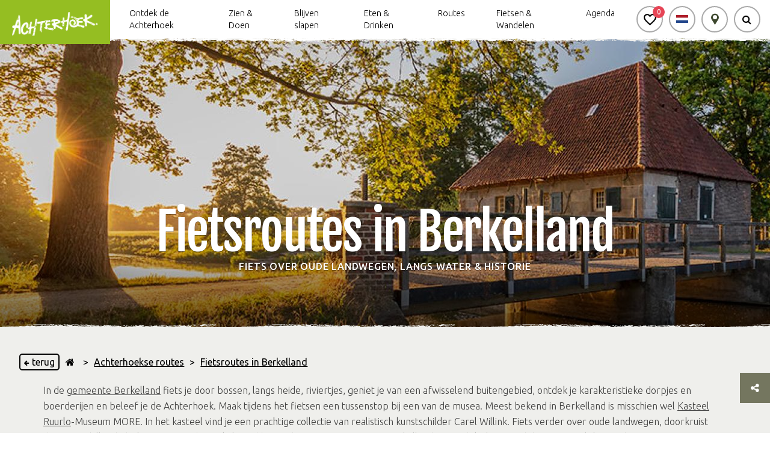

--- FILE ---
content_type: text/html; charset=UTF-8
request_url: https://achterhoek.nl/fietsroutes-berkelland
body_size: 76188
content:
<!DOCTYPE html>
<html lang="NL">

<head>
    <meta charset="utf-8">
    <script defer src="/js/cookieconsent.js?id=441798e59e2ee702e56476af4b0b42f3"></script>
            <script>
            window.dataLayer = window.dataLayer || [];

            function gtag() {
                dataLayer.push(arguments);
            }
        </script>

        
                    <script>
                (function (w, d, s, l, i) {
                    w[l] = w[l] || [];
                    w[l].push({
                        'gtm.start':
                            new Date().getTime(), event: 'gtm.js'
                    });
                    var f = d.getElementsByTagName(s)[0],
                        j = d.createElement(s), dl = l !== 'dataLayer' ? '&l=' + l : '';
                    j.async = true;
                    j.src =
                        'https://www.googletagmanager.com/gtm.js?id=' + i + dl;
                    f.parentNode.insertBefore(j, f);
                })(window, document, 'script', 'dataLayer', "GTM-NSCGHNL");
            </script>
            

    <!-- Inline script -->
            <script>
            window.addEventListener('load', function () {
                // obtain plugin
                var cc = initCookieConsent();
                document.querySelectorAll('[data-cookiecategory="targeting-detail"]').forEach((e) => {
                    e.querySelectorAll('a')[0].addEventListener('click', function (e) {
                        e.stopPropagation();
                        cc.showSettings();
                    });

                });
                cc.run({
                    current_lang: 'NL',
                    autoclear_cookies: true,
                    page_scripts: true,
                    onFirstAction: function (user_preferences, cookie) {
                        // callback triggered only once on the first accept/reject action
                    },

                    onAccept: function (cookie) {
                        if (cookie.level.find((cookieType) => cookieType === 'targeting')) {
                            (function (d, s, id) {
                                var js, fjs = d.getElementsByTagName(s)[0];
                                if (d.getElementById(id)) return;
                                js = d.createElement(s);
                                js.id = id;
                                js.src = 'https://connect.facebook.net/nl_NL/sdk.js#xfbml=1&version=v3.2';
                                fjs.parentNode.insertBefore(js, fjs);
                            }(document, 'script', 'facebook-jssdk'));

                            document.querySelectorAll('[data-cookiecategory="targeting"]').forEach((e) => {
                                e.setAttribute('style', '');
                                e.setAttribute('src', e.getAttribute('data-src'));

                            });

                            document.querySelectorAll('[data-cookiecategory="targeting-detail"]').forEach((e) => {
                                e.setAttribute('data-src', e.getAttribute('data-src-cookie'));
                                const img = e.querySelectorAll('img')[0];
                                if (img) {
                                    img.setAttribute('style', '');
                                }


                            });

                            document.querySelectorAll('[data-cookietargetting="1"]').forEach((e) => {
                                e.remove();
                            });
                        }
                    },

                    onChange: function (cookie, changed_categories) {
                        // callback triggered when user changes preferences after consent has already been given
                    },
                    gui_options: {
                        consent_modal: {
                            swap_buttons: true            // enable to invert buttons
                        }
                    },
                    languages: {
                        'NL': {
                            consent_modal: {
                                title: 'Jouw cookievoorkeuren',
                                description: 'Deze website maakt gebruik van cookies (Functioneel, Analytisch, Marketing). We gebruiken cookies zodat de website goed functioneert en om jouw bezoek aan onze website nóg makkelijker en persoonlijker te maken.',
                                secondary_btn: {
                                    text: 'Cookies handmatig instellen',
                                    role: 'settings'
                                },
                                primary_btn: {
                                    text: 'Alles accepteren',
                                    role: 'accept_all'
                                },
                            },
                            settings_modal: {
                                title: 'Jouw cookievoorkeuren',
                                save_settings_btn: 'Voorkeuren opslaan',
                                accept_all_btn: 'Alles accepteren',
                                blocks: [
                                    {
                                        description: 'Deze website maakt gebruik van cookies. Om jouw bezoek aan onze website nóg makkelijker en persoonlijker te maken volgen en verzamelen wij en derde partijen jouw internetgedrag binnen onze website. Op deze manier kunnen wij content of advertenties tonen die bij jouw interesses passen. Lees hieronder meer en bekijk de <a href="https://achterhoek.nl/privacyverklaring" class="cc-link">Privacyverklaring</a>.'
                                    }, {
                                        title: 'Functioneel ',
                                        description: 'Deze cookies zorgen ervoor dat de website goed functioneert. Denk hierbij aan het onthouden van informatie zodat je niet steeds alles opnieuw hoeft in te vullen, onthouden en bewaren van locaties die jij aan je favorietenlijst toevoegt.',
                                        toggle: {
                                            value: 'necessary',
                                            enabled: true,
                                            readonly: true          // cookie categories with readonly=true are all treated as "necessary cookies"
                                        }
                                    }, {
                                        title: 'Analytisch',
                                        description: 'Met deze cookies kunnen wij statistieken meten en analyseren van onze website zodat we jouw gebruikerservaring kunnen verbeteren. We meten bijvoorbeeld het aantal bezoeken en welke onderdelen het interessants zijn voor onze bezoekers. Hier gebruiken wij de software van Google Analytics voor. Goed om te weten: de statistieken en rapportages zijn niet te herleiden naar individuen.',
                                        toggle: {
                                            value: 'analytics',     // your cookie category
                                            enabled: true,
                                            readonly: false
                                        }
                                    }, {
                                        title: 'Marketing',
                                        description: 'We plaatsen advertenties op andere websites en apps. Om deze advertenties relevant te houden bij jouw interesses verzamelen wij bijvoorbeeld informatie over je bezoek. Ook kunnen we bijhouden welke advertenties je al hebt gezien, om te voorkomen dat je steeds dezelfde advertentie te zien krijgt. Daarnaast kun je dankzij cookies informatie delen op social media, zoals Facebook en Instagram.',
                                        toggle: {
                                            value: 'targeting',
                                            enabled: true,
                                            readonly: false
                                        }
                                    }
                                ]
                            }
                        }
                    }
                });
            });
        </script>
    
            <title>Fietsroutes in Berkelland | Vind hier jouw route | Fietsroutes Achterhoek</title>
    
            <meta name="title" content="Fietsroutes in Berkelland | Vind hier jouw route | Fietsroutes Achterhoek"/>
                <meta name="description" content="Kies uit korte of lange fietsroutes in Berkelland. Fiets door het coulisselandschap, langs rivier de Berkel en ontdek de mooiste plekjes."/>
        <base href="/">

    
        <meta name="viewport" content="width=device-width, initial-scale=1">
                <meta name="robots" content="all">
        <meta property="og:url" content="https://achterhoek.nl/fietsroutes-berkelland"/>
    <meta property="og:type" content="website"/>
    <meta property="og:title" content="Fietsroutes in Berkelland | Vind hier jouw route | Fietsroutes Achterhoek"/>
    <meta property="og:description" content="Kies uit korte of lange fietsroutes in Berkelland. Fiets door het coulisselandschap, langs rivier de Berkel en ontdek de mooiste plekjes."/>
    <meta property="og:image" content="https://achterhoek.nl/storage/beeldbank/images/f92e486b0058d8d29f736f65409591d0b72a8b7d_large.jpg"/>
    <meta property="og:image:alt" content="Fietsroutes in Berkelland | Vind hier jouw route | Fietsroutes Achterhoek"/>

    <meta name="_token" content="sFfj2WlVgOImfNUEyDSYTdgNMBYlJ8UEKQSDFETg"/>

    

        <script src="https://achterhoek.nl/vendor/adminlte/bower_components/jquery/dist/jquery.min.js"></script>

    <link rel="apple-touch-icon" sizes="180x180" href="/storage/beeldbank/images/677809fa3fcf47d57074d2605f1c1f0600504138.png">
    <link rel="icon" type="image/png" sizes="32x32" href="/storage/beeldbank/images/677809fa3fcf47d57074d2605f1c1f0600504138.png">
    <link rel="icon" type="image/png" sizes="16x16" href="/storage/beeldbank/images/677809fa3fcf47d57074d2605f1c1f0600504138.png">
    <link rel="manifest" href="/images/layout/site.webmanifest">
    <link rel="mask-icon" href="/images/layout/safari-pinned-tab.svg" color="#5bbad5">
    <link rel="stylesheet" href="https://maxcdn.bootstrapcdn.com/font-awesome/4.7.0/css/font-awesome.min.css">

        <link rel="stylesheet" href="/css/inc/hamburger.css?id=79f15f6ab855eae3b5b7b0e096be32a9">

    <style>
        #preloadMarkers {
            width: 0;
            height: 0;
            display: inline;
            background-image: url('/images/markers/c7df07.png');
            background-image: url('/images/markers/ecc500.png');
        }

        .navbar__content__buttons .navbar__button__wrap:hover .navbar__button {
            border-color: #90BA1A;
            box-shadow: 0px 0px 3px 2px#90BA1A;
        }

        #favorite-container .standard-container h2 {
            color: #95BE22;
        }
    </style>
        <link rel="stylesheet" href="/css/inc/header.css?id=116f54fc87baba1bc16fcc82140e27b3">
    <style>
        .navbar__content__buttons .navbar__button__wrap:hover .navbar__button {
            border-color: #90BA1A;
            box-shadow: 0px 0px 3px 2px #90BA1A;
        }
    </style>
    <style>
        :root {
            --label-color: #95BE22;
            --primary-layout-color: #95BE22;
            --box-shadow-color: rgba(149, 190, 34, 0.6);

        }

        .startpoint-info-wrap .title,
        h1,
        h2,
        h3,
        h4,
        h5,
        h6,
        pre {
            color: #95BE22 ;
            margin-bottom: 0;
        }
    </style>
    <link rel="stylesheet" href="/css/cookieconsent.css?id=df640cb66b9a516d2dcd8ab2e35de712">
    <link rel="stylesheet" href="https://achterhoek.nl/js/plugins/owl-carousel/dist/assets/owl.carousel.min.css">
    <link rel="stylesheet" href="https://achterhoek.nl/js/plugins/lightslider-master/dist/css/lightslider.min.css">
    <link rel="stylesheet" href="https://achterhoek.nl/js/plugins/lightgallery-master/dist/css/lightgallery.css">
    <link rel="stylesheet" type="text/css" href="//cdn.jsdelivr.net/npm/slick-carousel@1.8.1/slick/slick.css"/>
            <link rel="stylesheet" href="/css/layout/layout.css">
        <link rel="stylesheet" href="/css/content-items/socialShare.css">
                <link rel="stylesheet" href="/css/content-items/hero.css?id=6b07e994dc842e15487b4b72ac899fb8">
        <link rel="stylesheet" href="/css/content-items/kruimelpad.css?id=a75e4ecd151214375c31e312b40fae1c">
                    <link rel="stylesheet" href="/css/content-items/text.css?id=746c4f62727b1076323a8c91e4342a11">
                <style>
            .content-item-text-container a:hover {
                color: #95BE22   !important;
            }

            .content-item-text-text-container a.disabled {
                pointer-events: none;
            }
        </style>
                        <link rel="stylesheet" href="/css/content-items/filter.css?id=a26a7a132bbb8ad4419b802d3082681f">
                <link rel="stylesheet" href="/css/content-items/route_filter.css?id=0337e54b3fdb165cb606e59485356cbc">
        <link rel="stylesheet" href="/css/content-items/maps.css?id=19935577c032af2978e0b178e1975cb2">
        <link rel="stylesheet" href="/js/plugins/noUISlider/src/nouislider.css">
                <link rel="stylesheet" href="/css/content-blocks/single.css?id=631ea8055c0962ab70bfc390726d5cdb">
                <link rel="stylesheet" href="/css/inc/footer.css?id=952db94578ad7534e97532d1584f20bf">
        
            <script defer src="https://achterhoek.nl/js/plugins/tether/tether.js?v"></script>
    <script defer src="https://achterhoek.nl/vendor/adminlte/bower_components/bootstrap/dist/js/bootstrap.min.js"></script>
    <script defer src="https://achterhoek.nl/js/plugins/owl-carousel/dist/owl.carousel.min.js"></script>
    <script defer src="https://achterhoek.nl/js/plugins/lightslider-master/dist/js/lightslider.min.js"></script>
    <script defer src="https://achterhoek.nl/js/plugins/lightgallery-master/dist/js/lightgallery.min.js"></script>
    <script defer src="https://achterhoek.nl/js/plugins/lightgallery-master/modules/lg-thumbnail.min.js"></script>
    <script defer src="https://achterhoek.nl/js/plugins/lightgallery-master/modules/lg-video.min.js"></script>
    
    <script defer src="https://achterhoek.nl/js/plugins/datetimepicker/jquery.datetimepicker.full.min.js"></script>
    <script defer src="/js/inc/scrollAnchor.js?id=89b802a067e0dc1dfbc2223bbeeb4129"></script>
    <script defer src="https://achterhoek.nl/js/plugins/focus-point/js/jquery.focuspoint.js"></script>
    <script defer src="https://achterhoek.nl/js/plugins/readmore/readmore.js"></script>
    <script defer src="/js/recreate/svgPathFiller.js?id=bcfbb3a47c61386bc52fbd2d616dd1ed"></script>
    <script data-cookiecategory="targeting" type="text/plain" defer
            src="https://achterhoek.nl/js/plugins/youtube-player/youtube.js"></script>
    <script defer src="https://achterhoek.nl/js/plugins/instafeed.js/dist/instafeed.min.js"></script>
    <script>
        $(document).ready(function () {
            $('.focuspoint').focusPoint();
        });
    </script>
    <script defer src="/js/recreate/favoriteManager.js?id=717f3c7401e05f2777291cd7ee7a11c7"></script>
    <script src="/js/recreate/socialShare.js?id=da7eab16f8e47697ec18bcce9efae7e2"></script>
    
    
    
    <script defer rel="javascript" src="/js/recreate/kruimelpadManager.js?id=1cf6e36826654f766bb03bf8bb126b85"></script>

    <script>
        $(document).ready(function () {
            var color = "#90BA1A";
            if (color != '') {
                $('.content-item-kruimelpad-inner a').hover(function (e) {
                    $(this).css({
                        "color": e.type === "mouseenter" ? color : "black",
                        "border-color": e.type === "mouseenter" ? color : "#DADADA"
                    });
                });
                $('.content-item-kruimelpad-inner i').hover(function (e) {
                    $(this).css("color", e.type === "mouseenter" ? color : "black");
                });
            }
        });
    </script>

        <script>
            document.addEventListener('DOMContentLoaded', () => {
                const readMore = "Lees meer";
                const readLess = "Lees minder";
                const contentDiv = document.querySelector('.read-more-option');
                const links = contentDiv.querySelectorAll('a');

                // Dynamically set height based on Blade logic
                                const heightCollapse = 400;
                
                // Update the link interactivity based on visibility during initialization
                const updateLinkInteractivityOnInit = () => {
                    links.forEach(link => {
                        if (isLinkVisibleInContainer(link, contentDiv, heightCollapse)) {
                            link.setAttribute('tabindex', '0');  // Make visible links interactable
                            link.classList.remove('disabled');
                        } else {
                            link.setAttribute('tabindex', '-1');  // Make hidden links non-interactable
                            link.classList.add('disabled');
                        }
                    });
                };

                // Function to make all links interactable (after "Read More")
                const makeAllLinksInteractable = () => {
                    links.forEach(link => {
                        link.setAttribute('tabindex', '0');  // Make all links interactable
                        link.classList.remove('disabled');
                    });
                };

                // Helper function to check if a link is visible within the initial collapsed height
                function isLinkVisibleInContainer(link, container, maxHeight) {
                    const linkTop = link.offsetTop - container.offsetTop;  // Distance of the link from top of the container
                    const linkHeight = link.offsetHeight;  // Height of the link itself

                    // Check if the link's top + its height fits within the container's visible height
                    return (linkTop + linkHeight <= maxHeight);
                }

                // Initialize the readmore plugin
                $(".read-more-option").readmore({
                    speed: 0,
                    moreLink: '<span class="updateDoubleBlock read-more" aria-label="' + readMore +'" tabindex="0" role="button" aria-expanded="false">' + readMore + ' <i class="fa fa-angle-down circle" aria-hidden="true"></i></span>',  // Raw HTML for "Read More"
                    lessLink: '<span class="updateDoubleBlock read-less" aria-label="' + readLess +'" tabindex="0" role="button" aria-expanded="true">' + readLess + ' <i class="fa fa-angle-up circle" aria-hidden="true"></i></span>',    // Raw HTML for "Read Less"
                    collapsedHeight: heightCollapse,

                    // When the block is processed (initial load)
                    blockProcessed: function () {
                        console.log('Block processed on init.');  // Log for initialization
                        updateLinkInteractivityOnInit();  // Check visibility of links on initial load
                    },

                    // Before toggling the block
                    beforeToggle: function(trigger, element, expanded) {
                        console.log('Before toggle. Expanded:', expanded);
                        // Here you could do any additional logic before the toggle
                        if (!expanded) {
                            makeAllLinksInteractable();  // Make all links interactable when expanded
                        } else {
                            updateLinkInteractivityOnInit();  // Re-check the visibility and reset the interactivity
                        }
                    }
                });

                // Keydown handling for Enter key
                $(document).on('keydown', '.read-more, .read-less', function (e) {
                    if (e.key === 'Enter') {
                        $(this).click();  // Simulate a click event when Enter is pressed
                    }
                });

                $(document).on('click', '.updateDoubleBlock', function (e) {
                    e.preventDefault();
                    const dataID = $(this).data('id');
                    const container = $('#content-item-text-unique-id-' + 1762029774214).closest('.content-block-double');
                });

                $('#content-item-text-unique-id-' + 1762029774214).find('.updateDoubleBlock').on('click', function (e) {
                    e.preventDefault();
                    const dataID = $(this).data('id');
                    const container = $('#content-item-text-unique-id-' + 1762029774214).closest('.content-block-double');
                });

                const alignBlock = '';
                if (alignBlock) {
                    if ($(window).width() >= 1024)
                        $('#content-item-text-unique-id-' + 1762029774214).parent().css('display', 'flex');

                    $(window).on('resize', function () {
                        if ($(window).width() >= 1024)
                            $('#content-item-text-unique-id-' + 1762029774214).parent().css('display', 'flex');
                        else
                            $('#content-item-text-unique-id-' + 1762029774214).parent().css('display', 'block');
                    });
                }
            });

        </script>

            
        <script defer src="https://achterhoek.nl/js/plugins/wnumb-1.2.0/wNumb.min.js"></script>
        
        <script defer src="https://achterhoek.nl/js/plugins/noUISlider/src/nouislider.js"></script>
        <script defer src="https://achterhoek.nl/js/plugins/select-pure-master/dist/bundle.min.js"></script>
        <script defer src="/js/inc/hamburger.js?id=b381b7aa843db7de383f6265ac0ddd3e"></script>
    <script defer src="/js/inc/pagination.js?id=6a15476c049a519ed15e1bbb595f4f4d"></script>
    <script defer type="text/javascript" src="/js/recreate/svgPathFiller.js?id=bcfbb3a47c61386bc52fbd2d616dd1ed"></script>
            <script defer type="text/javascript" src="/js/recreate/maps_fullscreen.js?id=4140e464ff1a9c97c125d30c1d72ccff"></script>
        <script>
        $(document).ready(function () {
            var searchTerm;
            var searchResultsText = "Zoekresultaten gevonden";

            var dirtylineLogo = "";
            if (dirtylineLogo != '') {
                $('.dirty-line-under-logo').css('background-image', 'url(' + dirtylineLogo + ')');
            }

            setResults = function (response) {
                var pages = 10;
                if ($(window).width() < 1024) {
                    pages = 5;
                }

                var results = response['result'];
                var output = [];

                $.each(results, function (i, item) {
                    if ($.isArray(item)) {
                        $.each(item, function (i, item) {
                            var currentData = {};
                            currentData['title'] =  item['title'] + (item['secondary_title'] ? (' ' + item['secondary_title']) : '');
                            currentData['slug'] = item['slug'];
                            output.push(currentData);
                        });
                    }
                });

                $('#data-pagination').pagination({
                    dataSource: output,
                    pageSize: pages,
                    pageRange: 1,
                    locator: 'items',
                    totalNumber: 120,
                    autoHidePrevious: true,
                    autoHideNext: true,
                    callback: function (data, pagination) {
                        var html = '<div class="searchResults"><div class="littleblock"></div>' + searchResultsText + '<hr/></div><div class="data-container"></div>';
                        html += simpleTemplating(data);
                        $('#data-container').html(html);
                        $(document).find('#data-pagination').find('ul').css({
                            'padding': 'unset',
                            'overflow': 'hidden'
                        });
                    }
                })

                $('#data-pagination-mobile').pagination({
                    dataSource: output,
                    pageSize: pages,
                    pageRange: 1,
                    locator: 'items',
                    totalNumber: 120,
                    autoHidePrevious: true,
                    autoHideNext: true,
                    callback: function (data, pagination) {
                        var html = '<div class="searchResults"><div class="littleblock"></div>' + searchResultsText + '<hr/></div><div class="data-container"></div>';
                        html += simpleTemplating(data);
                        $('#data-container-mobile').html(html);
                        $(document).find('#data-pagination-mobile').find('ul').css({
                            'padding': 'unset',
                            'overflow': 'hidden'
                        });
                    }
                })

                function simpleTemplating(data) {
                    var html = '<p>Geen resultaten gevonden</p>';
                    if (data.length != 0) {
                        var html = '<ul>';
                        $.each(data, function (index, item) {
                            html += '<li>';
                            html += ''
                            html += '<a href="/' + item['slug'] + '" class="article-loop searchItem" >';
                            html += '<div class="searchItemTitle">' + item['title'] + '</div>';
                            html += '<span class="icon"><i class="fa fa-chevron-right" aria-hidden="true"></i></span>'
                            html += '</a>';
                            html += '</li>';
                        });
                        html += '</ul>';
                    }
                    return html;
                }

                if (output != '' && $('input[name=search_term_header_mobile]').is(':focus'))
                    $('.mobile-search').find('.results').show();

                if (output != '' && $('.navbar__button').hasClass('active')) {
                    $('.navbar__content__buttons').find('.results').show();
                }
            }

            $('.language-button').on('click', '.set-lang', function (e) {
                e.preventDefault();
                if ($(this).data('url') != undefined)
                    window.location.href = $(this).data('url');
            });

            $(document).on('click', function (e) {
                var container = $(".results"); // CONTAINER SELECTOR
                var secondcontainer = $('.search-btn');
                var thirthContainer = $('.search-input');
                if (!container.is(e.target) && !secondcontainer.is(e.target) && !thirthContainer.is(e.target) // if the target of the click isn't the container...
                    && container.has(e.target).length === 0 && secondcontainer.has(e.target).length === 0 && thirthContainer.has(e.target).length === 0) // ... nor a descendant of the container
                {
                    if (e.clientX != 0 && e.clientY != 0) {
                        container.hide();
                        $('.navbar__content__buttons').find('.results').hide();
                        $('.advanced_search_button').removeClass('active');
                        secondcontainer.attr('aria-expanded', false);
                    }
                }

                if ($('.advanced_search_button').hasClass('active')) {
                    $('.language-button').hide();
                    $('.map-button').hide();
                    $('.favorite-button').hide();
                } else {
                    $('.language-button').fadeIn();
                    $('.map-button').fadeIn();
                    $('.favorite-button').fadeIn();
                }

            });

            $('input[name=search_term_header]').focusin(function () {
                if ($('.navbar__content__buttons').find('.results').find('a').html() != null)
                    $('.navbar__content__buttons').find('.results').show();
            });

            $('input[name=search_term_header_mobile], input[name=search_term_header]').on('keyup', function (event) {
                if ($(event.target).val().trim() === '')
                    $('.results').hide();
            });

            $('input[name=search_term_header_mobile], input[name=search_term_header]').on('change paste keyup', function (event) {

                var baseUrl = window.location.protocol + "//" + window.location.host;
                var url = baseUrl + '/' + 'searchSuggestions';
                var data = {};
                var lastInput = $(event.target).val().trim();
                data['input'] = $(event.target).val().trim();
                data['user'] = baseUrl;
                $.ajaxSetup({
                    headers: {
                        'X-CSRF-TOKEN': $('meta[name="_token"]').attr('content')
                    }
                });

                $.ajax({
                    type: 'POST',
                    url: url,
                    data: data,
                    dataType: 'json',
                    success: function (response) {
                        if (lastInput == $('input[name=search_term_header_mobile]').val() || lastInput == $('input[name=search_term_header]').val())
                            if (response.status == 200 || response.statusText == 200)
                                setResults(response);
                    }
                });

                if (event.which == 13) {
                    searchTerm = $(event.target).val().trim();
                    if (searchTerm != '' && searchTerm !== undefined) {
                        search(searchTerm);
                    }
                }

                $('.navbar__button__label').on('click', function () {
                    searchTerm = $(event.target).val().trim();
                    if (searchTerm != '' && searchTerm !== undefined) {
                        search(searchTerm);
                    }
                });
            });

            $('.search-button-button').on('click', function () {
                searchTerm = $('input[name=search_term_header_mobile]').val();
                if (searchTerm != '' && searchTerm !== undefined) {
                    search(searchTerm);
                }
            });

            function search(term) {
                if (term !== undefined) {
                    window.location.replace(window.location.protocol + "//" + window.location.host + "/search?search_term=" + term);
                }
            }

            //$('.navbar__button').on('change', function(){
            //    if(!$('.navbar__button').is(':focus'))
            //        $('.navbar__button').removeClass('active');
            //});

            $(document).on('click', '#data-pagination, #data-pagination-mobile', function (e) {
                $(this).find('ul').css({
                    'padding': 'unset',
                    'overflow': 'hidden'
                });
            })

            $('.search-btn').on('click', function (element) {
                $('.advanced_search_button').addClass('active');
                $('.navbar__content__search').toggle();
                $('.navbar__search__bar').addClass('active').focus();
                $(this).attr('aria-expanded', true);
            });

            $('.hasDropDown').click(function (e) {
                if ($(this).text() == '+') {
                    $(this).text('-');
                } else {
                    $(this).text('+');
                }
                $(this).parent().parent().find('.dropdown').slideToggle();
            });


        });
    </script>
    <script>

        $(document).ready(function () {

            $('.submit-newsletter-form').on('click', function (e) {
                e.preventDefault();

                var mail = $('input[name=email]').val();
                var baseUrl = window.location.protocol + "//" + window.location.host;
                var url = baseUrl + '/' + 'letterRegistration';

                if (!/(.+)@(.+){2,}\.(.+){2,}/.test(mail)) {
                    if (mail.length != 0)
                        responseMessage('Vul een geldig email adres in.');
                    else
                        responseMessage('Vul een email adres in.');
                    return;
                }

                responseMessage(); // Clear any old messages

                // ✅ Wacht eerst op de captcha-token
                grecaptcha.ready(function () {
                    grecaptcha.execute("6LelXpgjAAAAALKrLAcIuAo8itv1x6ZN6Q419ewC", { action: 'homepage' }).then(function (token) {

                        // Nu pas POST doen met de verse captcha-token
                        var data = {
                            mail: mail,
                            gcaptchaToken: token
                        };

                        $.ajaxSetup({
                            headers: {
                                'X-CSRF-TOKEN': $('meta[name="_token"]').attr('content')
                            }
                        });

                        $.ajax({
                            type: 'POST',
                            url: url,
                            data: data,
                            dataType: 'json',
                            success: function (response) {
                                if (response.status == 200 || response.success === true) {
                                    window.location.replace('/' + response.slug);
                                } else {
                                    responseMessage(response.message || 'Er is iets misgegaan.');
                                }
                            },
                            error: function (xhr) {
                                if (xhr.responseJSON && xhr.responseJSON.message) {
                                    responseMessage(xhr.responseJSON.message);
                                } else {
                                    responseMessage('Onbekende fout bij inschrijving.');
                                }
                            }
                        });
                    });
                });
            });


            function responseMessage(message) {
                if (message == null) {
                    $('.footer__section--newsletter').css('height', '400px');
                    $('#alertNewsLetterContainer').text('');
                } else {
                    $('.footer__section--newsletter').css('height', '420px');
                    $('#alertNewsLetterContainer').text(message).css({
                        'color': 'rgb(255, 86, 86)',
                        'display': 'block',
                        'padding-bottom': '21px',
                    });
                }
            }
        });

    </script>

        <script src="/js/recreate/menu.js?id=0a393dff395e90a9f727a20b2656a55e"></script>
                <script defer src="https://achterhoek.nl/js/plugins/jquery-lazy/jquery.lazy.min.js"></script>
        <script defer src="https://achterhoek.nl/js/plugins/marker-clusterer/markerclusterer.js"></script>
        <script defer type="text/javascript" src="/js/recreate/svgPathFiller.js?id=bcfbb3a47c61386bc52fbd2d616dd1ed"></script>

        <script>
            function FilterManager() {
                this.categoryId = "960";
                this.defaultType = "all";
                this.places = {"0":"Almen","3":"Barchem","7":"Beltrum","19":"Borculo","36":"Bronkhorst","37":"Eibergen","58":"Geesteren","65":"Gelselaar","68":"Groenlo","84":"Haarlo","95":"Hengelo","96":"Laren","98":"Lievelde","99":"Lochem","105":"Mari\u00ebnvelde","106":"Neede","114":"Noordijk","115":"Rekken","124":"Ruurlo","136":"Veldhoek","138":"Vorden","144":"Warnsveld","145":"Winterswijk","148":"Wolfersveen","150":"Zelhem","154":"Zutphen","155":"Zwillbrock"};
                this.place = "";
                this.filters = [];
                this.distance = 100;
                this.time = 10;
                this.routeType = null;
                this.defaultPlace = ["Alles"];
                this.routePlaces = [];
                this.baseUrl = window.location.protocol + "//" + window.location.host;
                this.sort = 0;
                this.isLoading = false;

                // Paging
                this.canLoadNewResults = false;
                this.page = 0;
                this.routeCount = 0;
                this.div;

                // Slider values
                this.distanceStart = 0;
                this.distanceEnd = parseFloat("472");
                this.timeStart = 0;
                this.timeEnd = parseFloat("11401");

                this.resultText = "Zoekresultaten gevonden";
                this.resultPlaceText = "in de buurt van";
                this.showOnMapText = "Toon op kaart";

                this.urlSuffix = {
                    'getFiltersAndRoutes': 'filter-routes?categoryid={0}&place={1}&filterids={2}&distance={3}&type={4}&places={5}&time={6}&sort={7}&page={8}',
                }

                this.lastSliderValue = null;

                /**
                 * Initializes everything
                 */
                this.initialize = function () {
                    this.addEventListeners();
                    this.setFiltersFromSlug();
                    // this.initRangeSlider();
                    this.initUISliders();
                    this.initMultiSelect();
                    this.getFilterValues();
                    this.hideFilters();
                }

                /**
                 * Adds the eventlisteners
                 */
                this.addEventListeners = function () {
                    $('.content-item-filter').on('change', 'input', filterManager.filterChanged);
                    $('#search-destination').on('click', filterManager.searchClicked);
                    $('#filter-destination').on('keyup', filterManager.destinationEntered);
                    $('#remove-filters').on('click', filterManager.resetFilters);
                    $('#sort-routes').on('change', filterManager.filterChanged);
                }

                /**
                 * Formats the string, replaces the placeholders in a string with the params
                 * @param {string} source
                 * @param {array} params
                 * format("{0} is a {1}", ["Michael", "Guy"])
                 */
                this.format = function (source, params) {
                    $.each(params, function (i, n) {
                        source = source.replace(new RegExp("\\{" + i + "\\}", "g"), n);
                    })
                    return source;
                }

                /**
                 * Set filters set from url
                 * test url: http://dev.achterhoek-cms.nl/fiets-routes?type=bike&place=Borculo&distance=20
                 */
                this.setFiltersFromSlug = function () {
                    var type = filterManager.getUrlVars()['type'];
                    var place = decodeURI(filterManager.getUrlVars()['place']);
                    var distance = filterManager.getUrlVars()['distance'];

                    if (type != null) {

                        filterManager.routeType = type;
                        $('input[name="route-type"][value="' + type + '"]').prop('checked', true);
                    }

                    filterManager.distanceStart= parseFloat(0);
                    filterManager.distanceEnd = parseFloat("472");;
                    if (distance != null && distance != 0) {
                        switch (distance) {
                            case '100-km-+':
                                filterManager.distanceStart = 100;
                                filterManager.distanceEnd = parseFloat("472");
                                break;
                            default:
                                let distanceStringSplit = distance.split('-');
                                filterManager.distanceStart = parseFloat(distanceStringSplit[0]);
                                filterManager.distanceEnd = parseFloat(distanceStringSplit[1]);
                                break;
                        }
                    }
                    $.each(filterManager.places, function (i, item) {
                        if (place == item) {
                            filterManager.routePlaces = [place];
                            filterManager.defaultPlace = [place];
                        }
                    });

                }

                /**
                 * Get active parameters from slug
                 * return them in an array
                 */
                this.getUrlVars = function () {
                    var vars = [], hash;
                    var hashes = window.location.href.slice(window.location.href.indexOf('?') + 1).split('&');
                    for (var i = 0; i < hashes.length; i++) {
                        hash = hashes[i].split('=');
                        vars.push(hash[0]);
                        vars[hash[0]] = hash[1];
                    }
                    return vars;
                }

                /**
                 * Initializing noUI sliders
                 *
                 */
                this.initUISliders = function () {
                    // Init distance slider
                    var distanceSlider = document.getElementById('distanceSlider');
                    var timeSlider = document.getElementById('timeSlider');

                    // Init slider
                    if (!distanceSlider.classList.contains('noUi-target')) {
                        noUiSlider.create(distanceSlider, {
                            start: [filterManager.distanceStart, filterManager.distanceEnd],
                            connect: true,
                            tooltips: true,
                            format: wNumb({
                                decimals: 0,
                                suffix: ' km'
                            }),
                            range: {
                                'min': 0,
                                '75%': (parseFloat("472") / 2) - parseFloat("472"),
                                'max': parseFloat("472"),
                            }
                        }, true).on('change', function (values, handle, unencoded, tap, positions) {
                            filterManager.distanceStart = parseInt(values[0].replace(' km', ''));
                            filterManager.distanceEnd = parseInt(values[1].replace(' km', ''));
                            filterManager.filterChanged();
                        });

                        var handles = distanceSlider.querySelectorAll('.noUi-handle');
                        if (handles.length > 1) {
                            handles[0].setAttribute('aria-label', 'Minimale afstand route in km');
                            handles[1].setAttribute('aria-label', 'Maximale afstand route in km');
                        }                        // Init time slider
                        noUiSlider.create(timeSlider, {
                            start: [filterManager.timeStart, filterManager.timeEnd],
                            connect: true,
                            tooltips: true,
                            format: wNumb({
                                decimals: 0,
                                suffix: ' Uur'
                            }),
                            range: {
                                'min': 0,
                                '75%': (parseFloat("11401") / 2) - parseFloat("11401"),
                                'max': parseFloat("11401"),
                            }
                        }, true).on('change', function (values, handle, unencoded, tap, positions) {
                            filterManager.timeStart = parseInt(values[0].replace(' Uur', ''));
                            filterManager.timeEnd = parseInt(values[1].replace(' Uur', ''));
                            filterManager.filterChanged();
                        });
                        var handles2 = timeSlider.querySelectorAll('.noUi-handle');
                        if (handles2.length > 1) {
                            handles2[0].setAttribute('aria-label', 'Minimale tijd route in uren');
                            handles2[1].setAttribute('aria-label', 'Maximale tijd route in uren');
                        }
                    } else {
                        // Reset slider
                        filterManager.distanceStart = 0;
                        filterManager.distanceEnd = 100;
                        filterManager.timeStart = 0;
                        filterManager.timeEnd = 30;

                        distanceSlider.noUiSlider.set([filterManager.distanceStart, filterManager.distanceEnd]);
                        timeSlider.noUiSlider.set([filterManager.timeStart, filterManager.timeEnd]);
                        filterManager.filterChanged();
                    }

                }

                this.initMultiSelect = function () {
                    if (filterManager.places) {
                        if (!$('.autocomplete-cities').hasClass('initialized')) {
                            $('.autocomplete-cities').addClass('initialized');
                            var placesOptions = [{label: "Achterhoek", value: "Alles"}];
                            $.each(filterManager.places, function (i, item) {
                                var object = {label: item, value: item};
                                placesOptions.push(object);
                            });
                            var autocomplete = new SelectPure(".autocomplete-cities", {
                                options: placesOptions,
                                value: filterManager.defaultPlace,
                                multiple: true,
                                icon: "fa fa-times",
                                onChange: value => {
                                    filterManager.routePlaces = value;
                                    filterManager.getFilterValues()
                                },
                            });

                            var html = '<div class="select-open-items"><div class="icon-item"><i class="fa fa-chevron-down"></i></div></div>';
                            $('.autocomplete-cities').find('.select-pure__select').append(html);

                            $.each($('.fa-times'), function (i, item) {
                                if ($(item).attr('data-value') == 'Alles')
                                    item.click();
                            });

                            $.each($('.select-pure__option'), function (i, item) {
                                if ($(item).data('value') == 'Alles')
                                    $(item).hide();
                            });
                        } else {
                            $.each($('.fa-times'), function (i, item) {
                                item.click();
                            });
                            filterManager.filterChanged();
                        }
                    }
                }

                /**
                 * Gets the filter values from the dom
                 */
                this.getFilterValues = function () {
                    // filterManager.showLoading();
                    filterManager.place = $('#filter-destination').val();
                    filterManager.filters = [];
                    filterManager.routeType = $('input[name="route-type"]:checked').val();
                    filterManager.sort = $('#sort-routes').val();

                    $('.content-item-filter input:checked').each(function () {
                        var id = $(this).attr('data-filter-id');
                        if ($.inArray(id, filterManager.filters) === -1) filterManager.filters.push(id);
                        filterManager.filters.push($(this).attr('data-filter-id'));
                    });
                    filterManager.distance = [filterManager.distanceStart, filterManager.distanceEnd];
                    filterManager.time = [filterManager.timeStart, filterManager.timeEnd];
                    filterManager.page = 0;
                    this.getFilters();

                }

                this.showLoading = function (append = false) {
                    if (!append) $('.content-item-filter-results').empty();

                    var html = '<div class="loading-icon"><i class="fa fa-spin fa-spinner"></i></div>';
                    $('.content-item-filter-results').append(html);
                }
                /**
                 * Gets the filters from the backend
                 */
                this.getFilters = function (append = false) {
                    if (filterManager.categoryId && !filterManager.isLoading) {
                        filterManager.isLoading = true;
                        var data = [filterManager.categoryId, filterManager.place, filterManager.filters.join(','), filterManager.distance, filterManager.routeType, filterManager.routePlaces, filterManager.time, filterManager.sort, filterManager.page];
                        var url = filterManager.baseUrl + '/' + filterManager.format(filterManager.urlSuffix['getFiltersAndRoutes'], data);

                        filterManager.showLoading(append);

                        $.ajax({
                            type: 'GET',
                            url: url,
                            dataType: 'json',
                            success: function (response) {
                                // render filters and routes
                                if (!append) {
                                    filterManager.renderFilters(response.filters);
                                }
                                mapManager.products = response.routes

                                if (response.first_routes == null) {
                                    filterManager.renderRoutes(response, append);
                                }
                                filterManager.isLoading = false;
                            },
                            error: function (response) {
                                console.log('Filtering is helaas niet gelukt');
                                $('.content-item-filter-results').append("Something went wrong!");
                                filterManager.isLoading = false;
                            }
                        });
                    }
                }

                /**
                 * Renders the filters in the dom
                 */
                this.renderFilters = function (filters) {
                    $('.filter-items').empty();

                    var filterHtml = '';
                    $.each(filters, function (i, filter) {
                        filterHtml = '<div class="row filter-' + filter.name.toLowerCase() + '">';
                        filterHtml += '<h4>' + filter.name + '</h4>';
                        filterHtml += '<ul>';
                        if (filter.children) {
                            $.each(filter.children, function (j, childFilter) {
                                var childName = childFilter.name.toLowerCase();
                                var checked = '';

                                if (filterManager.filters.indexOf(String(childFilter.id)) > -1) {
                                    // This child needs to be checked
                                    checked = 'checked';
                                }

                                filterHtml += '<li>';
                                filterHtml += '<input data-filter-parent-id="' + childFilter.parent_id + '" aria-checked="'+(checked == "checked") + '" data-filter-id="' + childFilter.id + '" id="' + childName + '_' + i + '" name="' + childName + '_' + i + '" type="checkbox" ' + checked + '>';
                                filterHtml += '<label for="' + childName + '_' + i + '">' + childFilter.name + ' </label>';
                                filterHtml += '</li>';
                            });
                        }
                        filterHtml += '</ul>';
                        filterHtml += '</div>'
                        $('.filter-items').append(filterHtml);
                        filterHtml = '';
                    });

                    $('.filter-items').children().length == 0 ? $('.filterTitle').hide() : $('.filterTitle').show();
                }

                this.renderRoutes = function (response, append = false) {
                    var routes = response.routes;
                    var total_result = response.results;

                    if (!append) {
                        $('.content-item-filter-results').empty();
                        $('.content-item-filter-results').append(filterManager.getResultMessage(total_result));
                        filterManager.routeCount = routes.length;
                    } else {
                        filterManager.routeCount += routes.length;
                    }

                    for (let index = 0; index < routes.length; index++) {
                        const route = routes[index];
                        var styleString = '';
                        var imgSrc = '';
                        var focusX = 0.0;
                        var focusY = 0.0;
                        var routePlaces = filterManager.createCityString(route);
                        var routeLength = filterManager.getRouteLength(route);
                        if (route.beeldbank.length) {
                            styleString = route.beeldbank[0].background_css_pos;
                            imgSrc = route.imgSrc;
                            focusX = route.beeldbank[0].focus_x;
                            focusY = route.beeldbank[0].focus_y;

                        }

                        if (route.active = 1) {
                            var html = '<a tabindex="0" href="' + filterManager.baseUrl + '/' + route.slug + '" role="link" aria-label="' + route.title + '" data-slug="' + route.slug + '" class="item content-item-highlight-carousel-slider-item" data-type="route-filter" aria-selected="false">';
                            if (route.front_label) {
                                html += '<span class="front-label-route">';
                                html += route.front_label
                                html += '</span>';
                            }
                            html += '<div class="content-item-highlight-carousel-slider-item-inner">';
                            html += '<div class="content-item-highlight-carousel-image-container">';
                            html += '<div class="focuspoint" data-focus-x="' + focusX + '" data-focus-y="' + focusY + '">';
                            html += '<picture>'
                            html += '<img loading="lazy" class="lazy" src="' + imgSrc + '" onerror="this.src=\'images/layout/image-not-found.jpg\'">';
                            html += '<picture>'
                            html += '</div>';
                            html += '</div>';
                            html += '<div class="content-item-highlight-carousel-slider-item-inner-info">';
                            html += '<div class="content-item-highlight-carousel-slider-item-inner-info-title">';
                            html += route.title;
                            html += '</div>';
                            html += '<div class="content-item-highlight-carousel-slider-item-inner-info-container">';
                            html += '<div class="content-item-highlight-carousel-slider-item-inner-info-sub-title cities">';
                            html += routePlaces;
                            html += '</div>';
                            html += '<div class="route-type">';

                            if (route.type.beeldbank.length > 0) {
                                html += '<img src="/storage/' + route.type.beeldbank[0].beeldbank.file + '">';
                            }

                            html += route.type.title;

                            html += routeLength;
                            html += '</div>';
                            html += '</div>';
                            html += '</div>';
                            html += '</div>';
                            html += '</a>';
                        }
                        $('.content-item-filter-results').append(html);

                        $('img').on("error", function () {
                            $(this).css('max-width', '100%');
                            $(this).parent().removeClass('focuspoint');
                        });

                        $('.focuspoint').focusPoint();
                    }

                    if (filterManager.routeCount != total_result) {
                        filterManager.canLoadNewResults = true;
                        if (routes[routes.length - 1] != undefined) {
                            this.fetchMoreResults(routes[routes.length - 1].slug);
                        } else {
                            console.log("Er is een fout opgetreden.");
                        }
                    }

                    $('.content-item-filter-results').find('.loading-icon').remove();
                }

                this.fetchMoreResults = function (lastRouteSlug) {
                    // Get div with that slug
                    filterManager.div = $(document).find('*[data-slug="' + lastRouteSlug + '"]');
                    $.each($('input[name="route-type"]'), function(i, item) {
                        if($(item).prop('checked')) {
                            $(item).attr('aria-checked', true)
                        } else {
                            $(item).attr('aria-checked', false)
                        }
                    });
                    $(window).scroll(function () {
                        if (filterManager.canLoadNewResults) {
                            var top_of_element = filterManager.div.offset().top;
                            var bottom_of_element = filterManager.div.offset().top + filterManager.div.outerHeight();
                            var bottom_of_screen = $(window).scrollTop() + $(window).innerHeight();
                            var top_of_screen = $(window).scrollTop();

                            if ((bottom_of_screen > top_of_element) && (top_of_screen < bottom_of_element)) {
                                // the element is visible, do something
                                filterManager.canLoadNewResults = false;
                                filterManager.page++;
                                filterManager.getFilters(true);
                                console.log('Loading new results');
                            }
                        }
                    });
                }

                this.getResultMessage = function (routeCount) {
                    var resultText = filterManager.resultText;
                    var foundText = '';

                    if (filterManager.place != "")
                        foundText = filterManager.resultPlaceText + ' ' + filterManager.place + '.';

                    var html = '<p class="result-message"><span class="result-text">' + routeCount + ' ' + resultText + '</span> <span class="show-maps" tabindex="0"> <i class="fa fa-map"></i> <span class="show-on-map">' + filterManager.showOnMapText + '</span></span> </p>';
                    return html;
                }

                this.resetFilters = function () {
                    filterManager.filters = [];
                    filterManager.place = "";

                    $('#filter-destination').val('');

                    $.each($('.filter-items input'), function (i, item) {
                        $(item).prop('checked', false);
                    })

                    $.each($('input[name="route-type"]'), function (i, item) {
                        if ($(item).val() == filterManager.defaultType)
                            $(item).prop('checked', 'checked');
                    })
                    filterManager.routeType = filterManager.defaultType;

                    filterManager.initUISliders();
                    filterManager.initMultiSelect();

                    // filterManager.showLoading();
                    filterManager.getFilters();
                }

                this.hideFilters = function () {
                    $('.filterButton').on('click', function () {
                        $('.toggleFilters').slideToggle();
                    });
                }

                this.filterChanged = function () {
                    filterManager.getFilterValues();
                }

                this.searchClicked = function () {
                    filterManager.getFilterValues();
                }

                this.destinationEntered = function (e) {
                    if (e.keyCode == 13) {
                        filterManager.getFilterValues();
                    }
                }

                this.createCityString = function (route) {
                    var places = route.route_places;
                    if (places.length) {
                        var string = "";
                        $.each(places, function (i, item) {
                            string += item.title;
                            if (places[i + 1])
                                string += ', ';
                        });
                        return string;
                    }
                    return "<span style='padding:1rem;'></span>";
                }

                this.getRouteLength = function (route) {
                    var string = " | " + Math.round(route.length) + " km";
                    return string;
                }

            }
        </script>

        <script>

            /** Defines the Popup class. */
            function definePopupClass() {
                /**
                 * A customized popup on the map.
                 */
                Popup = function (position, content) {
                    this.position = position;
                    content.classList.add('popup-bubble-content');

                    var pixelOffset = document.createElement('div');
                    pixelOffset.classList.add('popup-bubble-anchor');
                    pixelOffset.appendChild(content);

                    this.anchor = document.createElement('div');
                    this.anchor.classList.add('popup-tip-anchor');
                    this.anchor.appendChild(pixelOffset);

                    // Optionally stop clicks, etc., from bubbling up to the map.
                    this.stopEventPropagation();
                };
                // NOTE: google.maps.OverlayView is only defined once the Maps API has
                // loaded. That is why Popup is defined inside initMap().
                Popup.prototype = Object.create(google.maps.OverlayView.prototype);

                /** Called when the popup is added to the map. */
                Popup.prototype.onAdd = function () {
                    this.getPanes().floatPane.appendChild(this.anchor);
                };

                /** Called when the popup is removed from the map. */
                Popup.prototype.onRemove = function () {
                    if (this.anchor.parentElement) {
                        this.anchor.parentElement.removeChild(this.anchor);
                    }
                };

                /** Called when the popup needs to draw itself. */
                Popup.prototype.draw = function () {
                    var divPosition = this.getProjection().fromLatLngToDivPixel(this.position);
                    // Hide the popup when it is far out of view.
                    var display =
                        Math.abs(divPosition.x) < 4000 && Math.abs(divPosition.y) < 4000 ?
                            'block' :
                            'none';

                    if (display === 'block') {
                        this.anchor.style.left = divPosition.x + 'px';
                        this.anchor.style.top = divPosition.y + 'px';
                    }
                    if (this.anchor.style.display !== display) {
                        this.anchor.style.display = display;
                    }
                };

                /** Stops clicks/drags from bubbling up to the map. */
                Popup.prototype.stopEventPropagation = function () {
                    var anchor = this.anchor;
                    anchor.style.cursor = 'auto';

                    ['dblclick', 'contextmenu', 'wheel', 'mousedown', 'touchstart',
                        'pointerdown']
                        .forEach(function (event) {
                            anchor.addEventListener(event, function (e) {
                                e.stopPropagation();
                            });
                        });
                };
            }

            function MapManager() {
                this.products = [{"id":2,"title":"Marveld - MORE","sur_title":null,"sub_title":null,"text":"<p>Bijzondere fietsroute van Marveld naar Museum MORE | Kasteel Ruurlo<\/p>\r\n\r\n<h3>Startpunt Marveld Recreatie<\/h3>\r\n\r\n<p>Fiets naar de Oude Winterswijkseweg. Ga hier rechtsaf en volg de bordjes naar knooppunt 51.&nbsp;Volg deze route via de knooppuntenbordjes.<\/p>\r\n\r\n<h3>Vestingstad Groenlo<\/h3>\r\n\r\n<p>Deze route voert je door de binnenstad van vestingstad Groenlo. In de 80-jarige oorlog werd bij de Slag om Grol in 1627 gevochten om het stadje Grol, de allersterkste vesting in de Nederlanden. Grol, toen al 21 jaar in bezit van de Spaanse troepen, werd door de stedendwinger Prins Frederik Hendrik veroverd in dertig dagen. Het oude vestingstadje is nog steeds voorzien van bastions en de oude stadsmuur. De gracht met het ravelijn is nog intact.<\/p>\r\n\r\n<h3>Groenlose Slinge<\/h3>\r\n\r\n<p>De laaglandbeek Groenlose Slinge ontspringt achter Winterswijk. De beek mondt uit tussen Lochem en Borculo. Door het Waterschap Rijn en IJssel is de Groenlose Slinge aangemerkt als Ecologische Verbindingszone.<\/p>\r\n\r\n<h3>Ruurlo<\/h3>\r\n\r\n<p>Het dorp Ruurlo, in de gemeente Berkeland, heeft vele landgoederen. In het dorp is enige maakindustrie, de omgeving kent veel landbouw- en veeteeltbedrijven. Verder is het dorp aantrekkelijk door het prachtige Achterhoekse coulisselandschap en de aanwezigheid van historisch erfgoed.<\/p>\r\n\r\n<h3>Museum More | Kasteel Ruurlo<\/h3>\r\n\r\n<p>Te midden van het prachtige coulisselandschap ligt Kasteel Ruurlo. Het rijksmonument is een prachtig kasteel in Gelderland en wordt omringd door een Engelse landschapstuin. In dit kasteel bevindt zich Museum More met de kunst van de koele grootmeester van neorealisme, Carel Willink. De opstelling in dit museum toont de ontwikkeling van een jonge, zoekende kunstenaar die experimenteert met abstracte kunst tot aan de schilder met een technisch perfect en raadselachtig oeuvre.<\/p>\r\n\r\n<h3>Doolhof Ruurlo<\/h3>\r\n\r\n<p>Niet ver van het Kasteel Ruurlo, langs de weg naar het Gelderlandse Hengelo, ligt Doolhof Ruurlo. Een doolhof uit 1891. Qua oppervlakte is dit het grootste doolhof van Nederland, maar door de dikke hagen van vijf meter zijn de paden minder lang dan dat ze lijken.<br \/>\r\n&nbsp;<\/p>","slug":"Marveld-MORE","videos":[],"zipcode":"7141 DH","city":"Groenlo","address":"Elshofweg 6","country":"Nederland","longitude":6.63214,"latitude":52.036904,"template_id":3298,"active":1,"seo_title":"Marveld-MORE | Fietsroute door Groenlo en Ruurlo","seo_description":"Een bijzondere fietsroute van Marveld naar Museum MORE. Fiets door het groen en geniet van de prachtige natuur en kasteel Ruurlo. Bekijk de route hier!","created_by":1,"created_at":"2019-12-11T11:34:55.000000Z","updated_at":"2024-08-05T12:08:36.000000Z","gpx_file":59,"pdf_file":null,"type_id":1,"bike_route_name_id":67,"walk_route_name_id":null,"route_description":0,"length":"57.64","time":"03:12","quote_name":null,"quote_sub_name":null,"quote_text":null,"parent_id":null,"lft":0,"rgt":0,"depth":0,"recommended":0,"label_id":null,"heightprofile":0,"mapbox_directions":1,"ad_id":null,"front_label":null,"canonical":null,"robot_tag":"all","nabijgelegen_title":null,"category_route_id":null,"individual_route_name_id":null,"signage":"https:\/\/achterhoek.nl\/storage\/signage\/c3a60a81176ee0908cbb4688bc4bcc92.jpg","reverse":0,"route_id":2,"category_id":960,"route_places":[{"id":2,"title":"Groenlo","created_at":"2019-12-11T11:34:55.000000Z","updated_at":"2019-12-11T11:34:55.000000Z","pivot":{"route_id":2,"route_place_id":2}},{"id":3,"title":"Ruurlo","created_at":"2019-12-11T11:34:55.000000Z","updated_at":"2019-12-11T11:34:55.000000Z","pivot":{"route_id":2,"route_place_id":3}}]},{"id":6,"title":"Coulissen en Flamingo's","sur_title":null,"sub_title":null,"text":"<p>Deze route voert door het coulissenlandschap ten zuiden van Eibergen. Via Rekken naar het Zwillbrocker Venn en de Leemputten. Vervolgens via Groenlo en Beltrum terug naar Eibergen.&nbsp;Volg deze route via de knooppuntenbordjes.<\/p>\r\n\r\n<h3>Rekken<\/h3>\r\n\r\n<p>Vanaf Rekken is een bypass gerealiseerd door een oude tak van de Berkel te verbinden met de Ramsbeek. Deze is nu voorzien van vistrappen en extra meanders en sluit ter hoogte van de Mallumsche Molen weer aan op de Berkel. Daarmee kan vis drie stuwen passeren.<\/p>\r\n\r\n<h3>Piepermolen<\/h3>\r\n\r\n<p>De Piepermolen staat in Rekken aan de doorgaande weg. Het is een Beltmolen van het bovenkruiertype en gebouwd in 1796. Hij heeft vele eigenaren gehad. De laatste was Pieper, waaraan de molen zijn naam dankt. Zijn vader kwam uit Pruisen en werkte als werknemer, maar kocht in 1907 de molen. De molen is nu in handen van de Stichting Eibergse Molens en geopend op zaterdagmiddag van 14.00 - 17.00 uur. Tegenover de piepermolen tref je caf&eacute; Kerkemeijer uit 1890 aan. Hierbij is een oud winkeltje uit 1910 gevestigd. Vroeger een grutterswinkel, nu weer in oude stijl ingericht.<\/p>\r\n\r\n<h3>Erve Gelink<\/h3>\r\n\r\n<p>De boerderij, die sinds eeuwen bekend staat als &lsquo;Erve Gelink&rsquo;, is gelegen te midden van andere boerderijen in Rekken. Tijdens renovaties is ernaar gestreefd de originele bouw zoveel mogelijk intact te laten. Ook de kleuren van de plafonds, gedragen door zware eiken balken, zijn authentiek. Hier is ook, sinds 1997, de smederij van Tim Vos gevestigd. Een vakman, die uitzonderlijke kunst- en siersmeedwerken maakt die het bekijken waard zijn.<\/p>\r\n\r\n<h3>Zwillbrocker Venn<\/h3>\r\n\r\n<p>Het 250 inwoners tellende Duitse dorpje Zwillbrock ligt tegen de grens met Nederland. Er zijn twee redenen voor een bezoek aan Zwillbrock: het oude barokkerkje en natuurgebied het Zwillbrocker Venn. Voor een ommetje veen is een zes kilometer lange wandelroute uitgezet. In het Zwillbrocker Venn wonen flamingo&rsquo;s. Jaren geleden zijn hier zo&rsquo;n veertig van deze sierlijke vogels neergestreken. Sindsdien is het Zwillbrock het meest noordelijk gelegen broedgebied van flamingo&rsquo;s in Europa. Vanaf januari\/februari trekken de eerste flamingo&#39;s naar Zwillbrock. Afhankelijk van de weersomstandigheden en de waterstand komt vervolgens de grote groep over.&nbsp;De flamingo&#39;s vertrekken rond augustus\/september.&nbsp;<\/p>\r\n\r\n<h3>De Leemputten<\/h3>\r\n\r\n<p>Waar ooit leem gegraven werd voor de steenfabriek in Groenlo, ontstond natuurgebied De Leemputten. Een gedeelte van het terrein is toegankelijk per waterfiets, een milieuvriendelijke manier om dit gebied te verkennen. In de overige 22 hectare is een natuurpad uitgezet. Ook is er een terras, waar je even kunt bijkomen van uw fietstocht.<\/p>\r\n\r\n<h3>Groenlo<\/h3>\r\n\r\n<p>In de 80-jarige oorlog werd bij de slag om Grol in 1627 gevochten om het stadje Grol, de allersterkste vesting in de Nederlanden. Grol (Groenlo), toen al 21 jaar in het bezit van de Spaanse troepen, werd door de stedendwinger Prins Frederik Hendrik veroverd in dertig dagen. Het oude vestingstadje is nog voorzien van bastions en een omwalling naar het oud-Nederlandse stelsel. De gracht met het ravelijn is nog intact.<\/p>\r\n\r\n<h3>Beltrum<\/h3>\r\n\r\n<p>In Beltrum is het Mariaplein heringericht. Bewonder de oude stoommachine, de Witte Olifant, een eeuwenoude wilde Kastanjeboom, &lsquo;Keer Omme&rsquo; een kunstwerk van Jan van IJzendoorn uit 2003 en de prachtige Rooms-Katholieke kerk.<br \/>\r\n&nbsp;<\/p>","slug":"Coulissen-en-Flamingos","videos":[],"zipcode":"7141 DH","city":"Groenlo","address":"Elshofweg 6","country":"Nederland","longitude":6.63214,"latitude":52.036904,"template_id":560,"active":1,"seo_title":"Coulissen en Flamingo's | Fietsroute door o.a. Groenlo en Eibergen","seo_description":"Deze route neemt je mee door het coulisselandschap van Eibergen. Kom langs molens, oude boerderijen en vestingstad Groenlo. Bekijk de router hier!","created_by":1,"created_at":"2019-12-11T15:36:35.000000Z","updated_at":"2025-06-17T09:01:09.000000Z","gpx_file":1172,"pdf_file":null,"type_id":1,"bike_route_name_id":1,"walk_route_name_id":null,"route_description":0,"length":"40.14","time":"02:14","quote_name":null,"quote_sub_name":null,"quote_text":null,"parent_id":null,"lft":0,"rgt":0,"depth":0,"recommended":0,"label_id":null,"heightprofile":0,"mapbox_directions":1,"ad_id":null,"front_label":null,"canonical":null,"robot_tag":"all","nabijgelegen_title":null,"category_route_id":null,"individual_route_name_id":null,"signage":"https:\/\/achterhoek.nl\/storage\/signage\/c2f15579dc89732b15370ce52db5c6d0.jpg","reverse":0,"route_id":6,"category_id":960,"route_places":[{"id":2,"title":"Groenlo","created_at":"2019-12-11T11:34:55.000000Z","updated_at":"2019-12-11T11:34:55.000000Z","pivot":{"route_id":6,"route_place_id":2}},{"id":7,"title":"Rekken","created_at":"2019-12-11T15:45:12.000000Z","updated_at":"2019-12-11T15:45:12.000000Z","pivot":{"route_id":6,"route_place_id":7}},{"id":8,"title":"Zwillbrock","created_at":"2019-12-11T15:45:12.000000Z","updated_at":"2019-12-11T15:45:12.000000Z","pivot":{"route_id":6,"route_place_id":8}},{"id":9,"title":"Beltrum","created_at":"2019-12-11T15:45:12.000000Z","updated_at":"2019-12-11T15:45:12.000000Z","pivot":{"route_id":6,"route_place_id":9}},{"id":10,"title":"Eibergen","created_at":"2019-12-11T15:45:12.000000Z","updated_at":"2019-12-11T15:45:12.000000Z","pivot":{"route_id":6,"route_place_id":10}}]},{"id":7,"title":"Eibernestroute","sur_title":null,"sub_title":null,"text":"<h3>Startpunt Het Eibernest<\/h3>\r\n\r\n<p>Ga rechtsaf de Kerkdijk op richting knooppunt 72.&nbsp;Volg deze route via de knooppuntenbordjes.<\/p>\r\n\r\n<h3>De Ramsbeek<\/h3>\r\n\r\n<p>De route begint bij De Ramsbeek met vele natuurlijke oevers. De Ramsbeek heeft haar oorsprong in Duitsland en in Nederland nabij de Leemputten en het Zwilbrocker venn en mondt uit in de Berkel. Dit beekje is zeer visrijk en bevindt zich in een landelijke en rustige omgeving.<\/p>\r\n\r\n<h3>De Piepermolen<\/h3>\r\n\r\n<p>De Piepermolen staat in Rekken aan de doorgaande weg. Deze stenen molen van zeer bijzondere constructie staat er al vanaf 1796. Hij heeft vele eigenaren gehad. De laatste Pieper, waaraan de molen zijn naam dankt. Zijn vader kwam uit Pruisen en werkte als werknemer en kocht in 1907 de molen. De molen is nu in handen van de Stichting Eibergse Molen en geopend op zaterdagmiddag van 13:30 &ndash; 16:30 uur.<\/p>\r\n\r\n<h3>Zwillbrocker Venn<\/h3>\r\n\r\n<p>In het M&uuml;nsterland ligt het mooie natuurgebied het Zwillbrocker Venn. Dit natuurgebied staat bekend om zijn vele flamingo&rsquo;s. Deze flamingo&rsquo;s zijn hier jaren geleden gekomen met zo&rsquo;n veertig sierlijke vogels. Vanaf januari\/februari trekken de eerste flamingo&#39;s naar Zwillbrock. Afhankelijk van de weersomstandigheden en de waterstand komt vervolgens de grote groep over. De flamingo&#39;s vertrekken rond augustus\/september.&nbsp;Het natuurgebied beslaat ongeveer 157 hectare in oppervlakte en is een Natura-2000 gebied.<\/p>\r\n\r\n<h3>De Leemputten<\/h3>\r\n\r\n<p>Het prachtige stukje natuur van de Leemputten is ongeveer acht hectare groot en alleen te bereiken met de waterfiets. Veel mensen kennen deze plek doordat hier ooit leem afgegraven werd voor de steenfabriek in Groenlo.<\/p>\r\n\r\n<h3>Groenlo<\/h3>\r\n\r\n<p>Als volgt voert de route je door de binnenstad van vestingstad Groenlo. In de 80-jarige oorlog werd bij de Slag om Grol in 1627 gevochten om het stadje Grol, de allersterkste vesting in de Nederlanden. Grol, toen al 21 jaar in bezit van de Spaanse troepen, werd door de stedendwinger Prins Frederik Hendrik veroverd in dertig dagen. Het oude vestingstadje is nog steeds voorzien van bastions en de oude stadsmuur. De gracht met het ravelijn is nog intact.<\/p>\r\n\r\n<h3>Kerkenpaden Beltrum<\/h3>\r\n\r\n<p>Bij de Kerkenpaden van Beltrum fiets je over verschillende prachtige coulisselandschappen. Deze route bevat half verharde paden. Er zijn kikkerpoelen aangelegd, knotwilgen geplant en de paden lopen deels over de grond van agrari&euml;rs.<br \/>\r\n&nbsp;<\/p>","slug":"Eibernestroute","videos":[],"zipcode":"7152 DB","city":"Eibergen","address":"Kerkdijk 1","country":"Nederland","longitude":6.639309000000026,"latitude":52.072253,"template_id":560,"active":1,"seo_title":"Eibernestroute","seo_description":null,"created_by":1,"created_at":"2019-12-11T15:47:42.000000Z","updated_at":"2025-03-25T07:55:05.000000Z","gpx_file":72,"pdf_file":null,"type_id":1,"bike_route_name_id":13,"walk_route_name_id":null,"route_description":0,"length":"52.40","time":"03:28","quote_name":null,"quote_sub_name":null,"quote_text":null,"parent_id":null,"lft":0,"rgt":0,"depth":0,"recommended":0,"label_id":null,"heightprofile":0,"mapbox_directions":1,"ad_id":null,"front_label":null,"canonical":null,"robot_tag":"all","nabijgelegen_title":null,"category_route_id":null,"individual_route_name_id":null,"signage":"https:\/\/achterhoek.nl\/storage\/signage\/c2f15579dc89732b15370ce52db5c6d0.jpg","reverse":0,"route_id":7,"category_id":960,"route_places":[{"id":2,"title":"Groenlo","created_at":"2019-12-11T11:34:55.000000Z","updated_at":"2019-12-11T11:34:55.000000Z","pivot":{"route_id":7,"route_place_id":2}},{"id":7,"title":"Rekken","created_at":"2019-12-11T15:45:12.000000Z","updated_at":"2019-12-11T15:45:12.000000Z","pivot":{"route_id":7,"route_place_id":7}},{"id":8,"title":"Zwillbrock","created_at":"2019-12-11T15:45:12.000000Z","updated_at":"2019-12-11T15:45:12.000000Z","pivot":{"route_id":7,"route_place_id":8}},{"id":9,"title":"Beltrum","created_at":"2019-12-11T15:45:12.000000Z","updated_at":"2019-12-11T15:45:12.000000Z","pivot":{"route_id":7,"route_place_id":9}},{"id":10,"title":"Eibergen","created_at":"2019-12-11T15:45:12.000000Z","updated_at":"2019-12-11T15:45:12.000000Z","pivot":{"route_id":7,"route_place_id":10}}]},{"id":11,"title":"Heiligenbeelden - MORE","sur_title":null,"sub_title":null,"text":"<p>Al fietsend, voert deze route je langs historische plekken van adel en rijkdom. Langs prachtige oeroude bomenlanen en stijlvolle huizen, kastelen en heiligenbeelden laat deze route je kennis maken met de macht en pracht van toen, die tot op de dag van vandaag nog altijd indruk maakt.&nbsp;<\/p>\r\n\r\n<h3>Startpunt: Museum MORE<\/h3>\r\n\r\n<p>Ga vanaf museum MORE Kasteel Ruurlo linksaf de Vordenseweg op en volg de bordjes naar knooppunt 68.<\/p>\r\n\r\n<p>Volg deze route via de knooppuntenbordjes.<\/p>\r\n\r\n<h3>Huize Onstein<\/h3>\r\n\r\n<p>Als je voor de poorten van Huize Onstein van de fiets stapt en je kijkt langs de lange oprijlaan naar het huis, voel je bijna de magie van het rijke verleden. Het Onstein werd in 1494 voor het eerst vermeld als boerderij, maar het huis dateert van 1613. In 1711 werd het verbouwd tot zijn huidige vorm in opdracht van Jan Evert ten Broeck. Aan de voor- en achterzijde van het omgrachte landhuis lag een symmetrische siertuin uit circa 1710-11, waarvan het ontwerp wordt toegeschreven aan de hofarchitect Dani&euml;l Marot. Omstreeks 1800 is de gracht rond het huis verbreed en zijn de lanen aan de zuidoostzijde van het huis doorgetrokken tot de huidige lengte. Op het landgoed werden omstreeks 1875 een koetshuis, dienstwoning en paardenstal gebouwd. Het huis en de omgeving zijn in priv&eacute;bezit en niet toegankelijk voor publiek.&nbsp;<\/p>\r\n\r\n<h3>Heiligenbeeldenmuseum<\/h3>\r\n\r\n<p>Aangekomen bij de H.-Antonius-van-Paduakerk, ben je ook gelijk op de juiste locatie voor het museum. De kerk heeft namelijk in 2000 een toepasselijke herbestemming gekregen als Heiligenbeeldenmuseum. De kerk is ontworpen in 1855, gebouwd vanaf 1856. Het is de oudst bewaard gebleven kerk van architect P.J.H. Cuypers, bekend geworden door de bouw van meer dan zestig kerken, maar ook door de bouw van onder andere het Rijksmuseum en Centraal Station in Amsterdam.&nbsp;<\/p>\r\n\r\n<h3>Kasteel Het Medler<\/h3>\r\n\r\n<p>Eerst kom je door het landgoed en dan als verrassing na de 700 meter lange oprijlaan, kom je aan bij het huis bewoond door de Baron van Dorth tot Medler. De familie heeft het landgoed al drie eeuwen in bezit. Het kasteel is verbonden met een religieuze geschiedenis. Zie je de ruimte boven de hoofdingang? Daar bevindt zich een kleine kapel (een schuilkerk genoemd) waar men kerkdiensten hield in de tijd dat het katholieke geloof niet openlijk uitgedragen mocht worden.&nbsp;<\/p>\r\n\r\n<h3>De Wiersse<\/h3>\r\n\r\n<p>Soms schieten woorden tekort en kun je het best je ogen de kost geven. Welkom bij Landgoed De Wiersse waar uitstekend onderhouden tuinen in ieder seizoen een lust voor het oog zijn. Rond de prachtige tuinen ligt 32 hectare landschapspark. Het landgoed wordt sinds 1678 bewoond en beheerd door de familie. Rondom het &ndash; grotendeels uit 1720 stammende &ndash; landhuis, laten de rozentuin, de moestuin en de verdiepte &lsquo;lage tuin&rsquo; met zijn borders en pergola een steeds wisselende combinatie van bloei en blad zien. Eigenlijk waan je je in een levend schilderij dat door de jaren heen alleen maar mooier wordt.&nbsp;<\/p>\r\n\r\n<h3>De Kale Berg<\/h3>\r\n\r\n<p>Hier aangekomen ben je op het eindpunt van de fietstocht en kun je nog even nagenieten van de bijzondere route.<br \/>\r\n&nbsp;<\/p>","slug":"Heiligenbeelden-More","videos":[],"zipcode":"7261 LZ","city":"Ruurlo","address":"Vordenseweg 2","country":"Nederland","longitude":6.445098,"latitude":52.078869,"template_id":560,"active":1,"seo_title":"Heiligenbeelden - More","seo_description":null,"created_by":1,"created_at":"2019-12-11T19:07:43.000000Z","updated_at":"2024-08-05T12:08:36.000000Z","gpx_file":62,"pdf_file":null,"type_id":1,"bike_route_name_id":3,"walk_route_name_id":null,"route_description":0,"length":"36.14","time":"02:00","quote_name":null,"quote_sub_name":null,"quote_text":null,"parent_id":null,"lft":0,"rgt":0,"depth":0,"recommended":0,"label_id":null,"heightprofile":0,"mapbox_directions":1,"ad_id":null,"front_label":null,"canonical":null,"robot_tag":"all","nabijgelegen_title":null,"category_route_id":null,"individual_route_name_id":null,"signage":"https:\/\/achterhoek.nl\/storage\/signage\/c2f15579dc89732b15370ce52db5c6d0.jpg","reverse":0,"route_id":11,"category_id":960,"route_places":[{"id":3,"title":"Ruurlo","created_at":"2019-12-11T11:34:55.000000Z","updated_at":"2019-12-11T11:34:55.000000Z","pivot":{"route_id":11,"route_place_id":3}},{"id":17,"title":"Vorden","created_at":"2019-12-11T19:22:23.000000Z","updated_at":"2019-12-11T19:22:23.000000Z","pivot":{"route_id":11,"route_place_id":17}}]},{"id":12,"title":"Heiligenbeelden - STAAL","sur_title":null,"sub_title":null,"text":"<p>Kun je niet genoeg krijgen van een route vol variatie? Dan is deze fietsroute je op het lijf geschreven. Geniet van het wisselende landschap en de prachtige plekken die gedurende de route op je pad komen. Ga vanaf museum STAAL linksaf de Dorpsstraat op en volg de bordjes naar knooppunt 46.&nbsp;Volg deze route via de knooppuntenbordjes.<\/p>\r\n\r\n<h3>Startpunt museum STAAL<\/h3>\r\n\r\n<h3>Berkel<\/h3>\r\n\r\n<p>Vanaf museum STAAL fiets je bijna parallel langs het water van de Berkel (liggend aan je rechterzijde). Een groep vrijwilligers nam het initiatief om de oude Berkelvaart, in een eigentijds toeristisch concept, weer te doen herleven, waardoor je soms misschien op de Berkel een typisch ouderwets scheepje zult zien (het scheepje is herbouwd en heet een Berkelzomp).&nbsp;<\/p>\r\n\r\n<h3>Grote veld<\/h3>\r\n\r\n<p>De Berkel laat je achter je en je fietst richting prachtig bosgebied en komt bij het Grote Veld, een plek die door sommigen omschreven wordt als de Achterhoekse Veluwe in het klein. Wie weet kom je ook nog herten tegen.&nbsp;<\/p>\r\n\r\n<h3>De Wildenborch<\/h3>\r\n\r\n<p>Door de bossen fietsend kom je langs de Wildenborch, een particuliere historische buitenplaats, waar een imponerend kasteel achter de bomen zichtbaar wordt. Het huis met zijvleugels en ronde toren is in priv&eacute;bezit en is niet te bezichtigen, maar een bezoek aan de tuinen is wel mogelijk. De monumentale beeldencollectie die je hier kunt bewonderen is grotendeels bijeengebracht door de kunsthistoricus Mr. A. Staring, eigenaar en bewoner van de Wildenborch van 1931-1967. Hij plaatste ze op bijzondere plekken in de tuin, die daardoor een stijlvolle en lieflijke sfeer heeft gekregen. In de jaren die volgden is de collectie aangevuld met diverse andere antieke beelden, die prachtig in het geheel passen.<\/p>\r\n\r\n<h3>Heiligenbeeldenmuseum<\/h3>\r\n\r\n<p>Een voormalige kerk dat is omgetoverd naar een museum. De H.-Antonius-van-Paduakerk heeft in 2000 een herbestemming gekregen als Heiligenbeeldenmuseum en is daarmee gered van de sloop. Het gebouw is de oudst bewaard gebleven kerk van architect P.J.H. Cuypers. Hij ontwierp meer dan 100 kerken, waarvan er meer dan 60 daadwerkelijk zijn gebouwd. Daarnaast is Cuypers is een bekend architect van o.a. het Rijksmuseum en het Centraal station in Amsterdam.&nbsp;<\/p>\r\n\r\n<h3>Den Bramel<\/h3>\r\n\r\n<p>In het hart van de Achterhoek ligt deze imposante verschijning en historische buitenplaats Den Bramel. Van de eerst vermelde versie uit 1396 en die uit ongeveer 1645 resteert weinig meer. Het gebouw dateert grotendeels uit 1720-1726. Later rond 1868 werd het huis voorzien van een neorenaissance trapgevel. Een leuk detail is dat het huis in die periode verbouwd is met materiaal van een voormalige kerk. Het landgoed is opengesteld voor publiek, het kasteeltje en de omliggende tuin zijn priv&eacute;.<\/p>\r\n\r\n<h3>Warkense Molen \/ Bakkerijmuseum<\/h3>\r\n\r\n<p>Authenticiteit ten top! De Warkense Molen staat in licht glooiend landschap en dat is niet voor niks. Door de natuurlijke hoogte waarop de molen is gebouwd, is er goede windvang mogelijk en om die reden werd bij de bouw van de molen voor het type &lsquo;grondzeiler&rsquo; gekozen. Bij dit type zwaaien de wieken vlak over de grond en wordt de molen vanaf de grond bediend. Van binnen is de molen volledig intact. Vanuit de vroegere bakkerswoning is de authentieke bakkersoven (uit ca. 1910) verplaatst naar de stoltenberg achter de molen. Vervolgens is de stoltenberg helemaal gerestaureerd en ingericht als bakkerijmuseum. Op openingstijden zijn er vrijwilligers die rondleidingen verzorgen en bij bijzondere gelegenheden zijn er demonstraties brood bakken in de met takkenbossen gestookte bakkersoven.<br \/>\r\n&nbsp;<\/p>","slug":"Heiligenbeelden-Staal","videos":[],"zipcode":"7218 AC","city":"Almen","address":"Dorpsstraat 39","country":"Nederland","longitude":6.302289,"latitude":52.157524,"template_id":560,"active":1,"seo_title":"Heiligenbeelden - Staal","seo_description":null,"created_by":1,"created_at":"2019-12-11T19:22:23.000000Z","updated_at":"2024-08-05T12:08:36.000000Z","gpx_file":63,"pdf_file":null,"type_id":1,"bike_route_name_id":4,"walk_route_name_id":null,"route_description":0,"length":"28.29","time":"01:34","quote_name":null,"quote_sub_name":null,"quote_text":null,"parent_id":null,"lft":0,"rgt":0,"depth":0,"recommended":0,"label_id":null,"heightprofile":0,"mapbox_directions":1,"ad_id":null,"front_label":null,"canonical":null,"robot_tag":"all","nabijgelegen_title":null,"category_route_id":null,"individual_route_name_id":null,"signage":"https:\/\/achterhoek.nl\/storage\/signage\/c2f15579dc89732b15370ce52db5c6d0.jpg","reverse":0,"route_id":12,"category_id":960,"route_places":[{"id":15,"title":"Warnsveld","created_at":"2019-12-11T19:22:23.000000Z","updated_at":"2019-12-11T19:22:23.000000Z","pivot":{"route_id":12,"route_place_id":15}},{"id":16,"title":"Almen","created_at":"2019-12-11T19:22:23.000000Z","updated_at":"2019-12-11T19:22:23.000000Z","pivot":{"route_id":12,"route_place_id":16}},{"id":17,"title":"Vorden","created_at":"2019-12-11T19:22:23.000000Z","updated_at":"2019-12-11T19:22:23.000000Z","pivot":{"route_id":12,"route_place_id":17}}]},{"id":19,"title":"Langs Landgoederen","sur_title":null,"sub_title":null,"text":"<p>Tijdens de route kom je langs verschillende landhuizen en kastelen rondom Lochem en Vorden.&nbsp;Volg deze route via de knooppuntenbordjes.<\/p>\r\n\r\n<h3>Lochem<\/h3>\r\n\r\n<p>In de dertiende eeuw kreeg de stad Lochem haar stadsrechten. Vandaag de dag zijn nog altijd gedeeltes van stadsmuren te vinden en ook is de binnengracht nog grotendeels aanwezig. Ook zijn er verspreid in de stad nog diverse 17e-eeuwse huizen te vinden.<br \/>\r\nDeze route voert rondom en door Lochem. Lochem heeft vele soorten natuurgebieden en landgoederen en is een prachtige omgeving om te recre&euml;ren.<\/p>\r\n\r\n<h3>Vorden<\/h3>\r\n\r\n<p>Vorden is rijk aan kastelen, de meeste zijn particulier bezit. De oude landgoederen en kastelen in combinatie met de lommerrijke natuur, geven dit deel van de Achterhoek een karakteristieke sfeer.<\/p>\r\n\r\n<h3>Landgoed Kasteel Ampsen<\/h3>\r\n\r\n<p>Deze wandeling voert over het Landgoed Ampsen, een fraai landgoed met een flinke oppervlakte bos ten noorden van Lochem. In het midden van het oudste gedeelte bevindt zich Kasteel Ampsen, het grootste van de kastelen in deze gemeente. Het totale landgoed beslaat zo&rsquo;n 675 hectare, waarvan 375 hectare bos. De boerderijen op het Landgoed Ampsen zijn van het middeleeuws type hallehuis. Dieren en mensen woonden samen in &eacute;&eacute;n grote ruimte. De luiken van de boerderijen op het landgoed Ampsen zijn blauwwit, diagonaal gestreept met een donkergroene rand.<\/p>\r\n\r\n<h3>Huis de Boekhorst<\/h3>\r\n\r\n<p>De zoon van dichter A.C.W. Staring (1768-1840), Winand Carel Hugo Staring, liet het landhuis in 1845 bouwen op een landgoed van zo&rsquo;n honderd hectare groot. Doordat de diverse bebossing op het landgoed wordt afgewisseld met open plekken, is de kans groot er ree&euml;n of ander wild aan te treffen.<\/p>\r\n\r\n<h3>Huis Velhorst<\/h3>\r\n\r\n<p>Een pareltje in de gemeente Lochem, Landgoed de Velhorst. Al in de 17e eeuw bouwt de vermogende stedelijke eigenaar hier een eenvoudig buitenverblijf, een spieker. Zo kan hij beter toezicht houden op zijn geldbelegging en bovendien heeft hij een aangename plek om zomers de drukte van de stad te ontvluchten. In 1741 verrijst voor de spieker een voorhuis en in 1819 wordt het huis ingrijpend verbouwd tot een comfortabel landhuis.<\/p>\r\n\r\n<h3>Kasteel Den Bramel<\/h3>\r\n\r\n<p>Kasteel Den Bramel is een buitenplaats en voormalig kasteel in het hart van de Achterhoek. Er wordt vermeld dat de eerste versie van dit kasteel uit 1396 komt. In het jaar 1645 is er weinig over van dit kasteel en het huidige gebouw dateert daarom grotendeels uit de periode 1720-1726. Het landgoed is opengesteld voor publiek, het kasteel zelf en de omringende tuinen zijn priv&eacute;.&nbsp;<\/p>\r\n\r\n<h3>Huis Verwolde<\/h3>\r\n\r\n<p>Je ziet hier hoe &eacute;&eacute;n adellijke familie het huis 200 jaar lang bewoonde. Het bovenhuis is ingericht alsof de vroegere bewoners er elk ogenblik weer kunnen terugkeren. In het onderhuis maak je middels een interactieve presentatie kennis met de bewoners en hun personeel.&nbsp;<br \/>\r\n&nbsp;<\/p>","slug":"Langs-landgoederen","videos":[],"zipcode":"7251","city":"Vorden","address":"De Bleek","country":"Nederland","longitude":6.315666,"latitude":52.102719,"template_id":560,"active":1,"seo_title":"Langs Landgoederen","seo_description":null,"created_by":1,"created_at":"2019-12-11T20:13:48.000000Z","updated_at":"2024-08-05T12:08:36.000000Z","gpx_file":64,"pdf_file":null,"type_id":1,"bike_route_name_id":5,"walk_route_name_id":null,"route_description":0,"length":"40.90","time":"02:16","quote_name":null,"quote_sub_name":null,"quote_text":null,"parent_id":null,"lft":0,"rgt":0,"depth":0,"recommended":1,"label_id":null,"heightprofile":0,"mapbox_directions":1,"ad_id":null,"front_label":null,"canonical":null,"robot_tag":"all","nabijgelegen_title":null,"category_route_id":null,"individual_route_name_id":null,"signage":"https:\/\/achterhoek.nl\/storage\/signage\/c2f15579dc89732b15370ce52db5c6d0.jpg","reverse":0,"route_id":19,"category_id":960,"route_places":[{"id":16,"title":"Almen","created_at":"2019-12-11T19:22:23.000000Z","updated_at":"2019-12-11T19:22:23.000000Z","pivot":{"route_id":19,"route_place_id":16}},{"id":17,"title":"Vorden","created_at":"2019-12-11T19:22:23.000000Z","updated_at":"2019-12-11T19:22:23.000000Z","pivot":{"route_id":19,"route_place_id":17}},{"id":27,"title":"Lochem","created_at":"2019-12-11T20:13:48.000000Z","updated_at":"2019-12-11T20:13:48.000000Z","pivot":{"route_id":19,"route_place_id":27}},{"id":28,"title":"Laren","created_at":"2019-12-11T20:13:48.000000Z","updated_at":"2019-12-11T20:13:48.000000Z","pivot":{"route_id":19,"route_place_id":28}}]},{"id":35,"title":"MORE en Smoks","sur_title":null,"sub_title":null,"text":"<p>Een afwisselende route door het hart van de Achterhoek, ooit een nat gebied met hoogveen en uitgestrekte heidevelden.&nbsp;Volg deze route via de knooppuntenbordjes.<\/p>\r\n\r\n<h3>Startpunt vanaf Eetcaf&eacute; de Veldhoek<\/h3>\r\n\r\n<p>Vanaf Eetcaf&eacute; De Veldhoek ga je linksaf de Varsselseweg op. Bij de Veldhoekseweg rechtsaf, bij de Schapendijk fiets je naar knooppunt 74. Vanaf knooppunt 74 volg je de route richting knooppunt 22 en verder.<\/p>\r\n\r\n<h3>Startpunt vanaf Wolferswoud<\/h3>\r\n\r\n<p>Fiets richting de Ruurloseweg en ga rechtsaf. Bij knooppunt 5 rechtsaf de Wolfersveenweg in. Volg daarna de bordjes naar knooppunt 6.<\/p>\r\n\r\n<h3>Zelhem<\/h3>\r\n\r\n<p>Als je in Zelhem komt, kun je niet om Smoks Hanne heen. Smoks Hanne is het beroemdste kruidenvrouwtje van de Achterhoek. Ze vloog altijd achterstevoren op haar bezemsteel en droeg veel te grote klompen, die bij het lopen over de grond sleepten. In het Achterhoeks heet dat &lsquo;smoksen&rsquo;. Op vele plekken vindt je Smoks Hanne terug in het dorp en vele lokale lekkernijen zijn naar haar vernoemd.<\/p>\r\n\r\n<h3>De Zeven Heuveltjes<\/h3>\r\n\r\n<p>Het gedeelte van het Windmolenveld aan de Zelhemseweg is bekend onder de naam &#39;De Zeven Heuveltjes&#39;. De dennenbossen (hout voor de mijnbouw) waren vroeger in bezit van de familie Van Heeckeren van Kell. Nu beheert Staatsbosbeheer deze bossen.<\/p>\r\n\r\n<h3>Kasteel Ruurlo<\/h3>\r\n\r\n<p>Kasteel Ruurlo wordt al in 1326 genoemd en is vanaf de 15e eeuw in handen van de Nederlandse adellijke familie Van Heeckeren geweest. Vlak voor de restauratie van begin jaren tachtig was het kasteel de locatie voor de televisieserie &#39;De Zevensprong&#39; naar het boek van Tonke Dragt. In 1977 werd de gemeente Ruurlo eigenaar van dit kasteel en deed het dienst als gemeentehuis. Na de fusie van de gemeentes (thans gemeente Berkelland) werd het gebouw overbodig. In 2012 is het door Hans Melchers verworven en heeft het haar deuren geopend als &lsquo;Museum More&rsquo; met een collectie van modern realistische werken.<\/p>\r\n\r\n<h3>De Veengoot<\/h3>\r\n\r\n<p>De Veengoot is gegraven voor de afwatering van de sloten in het veengebied Wolfersveen. Tot het begin van de vorige eeuw was dit gebied zeer moerassig en onbegaanbaar. Door de afwatering is de buurtschap Wolfersveen ontstaan.<\/p>\r\n\r\n<h3>&nbsp;<\/h3>","slug":"MORE-en-Smoks","videos":[],"zipcode":"7255 NR","city":"Hengelo","address":"Varsselseweg 55","country":"Nederland","longitude":6.409727,"latitude":52.048042,"template_id":560,"active":1,"seo_title":"MORE en Smoks","seo_description":null,"created_by":1,"created_at":"2019-12-12T10:00:02.000000Z","updated_at":"2024-08-05T12:08:36.000000Z","gpx_file":65,"pdf_file":null,"type_id":1,"bike_route_name_id":6,"walk_route_name_id":null,"route_description":0,"length":"42.12","time":"02:20","quote_name":null,"quote_sub_name":null,"quote_text":null,"parent_id":null,"lft":0,"rgt":0,"depth":0,"recommended":0,"label_id":null,"heightprofile":0,"mapbox_directions":1,"ad_id":null,"front_label":null,"canonical":null,"robot_tag":"all","nabijgelegen_title":null,"category_route_id":null,"individual_route_name_id":null,"signage":"https:\/\/achterhoek.nl\/storage\/signage\/c2f15579dc89732b15370ce52db5c6d0.jpg","reverse":0,"route_id":35,"category_id":960,"route_places":[{"id":3,"title":"Ruurlo","created_at":"2019-12-11T11:34:55.000000Z","updated_at":"2019-12-11T11:34:55.000000Z","pivot":{"route_id":35,"route_place_id":3}},{"id":35,"title":"Zelhem","created_at":"2019-12-12T10:00:02.000000Z","updated_at":"2019-12-12T10:00:02.000000Z","pivot":{"route_id":35,"route_place_id":35}}]},{"id":44,"title":"Rondje Groenlo Zwillbrock","sur_title":null,"sub_title":null,"text":"<p>Niet alleen het afwisselende Achterhoekse landschap maakt deze route de moeite waard, dat geldt zeker ook voor het korte uitstapje over de Duitse grens. Daar vind je namelijk het Zwillbrockervenn: een groot natuurreservaat dat bestaat uit bos, water en moeras. Tussen maart en juli kun je hier zelfs flamingo&rsquo;s spotten! Neem ook even een kijkje in de prachtige Barokkerk Zwillbrock, om daarna via het fraaie buitengebied van Groenlo terug te fietsen naar je startpunt.&nbsp;Volg deze route via de knooppuntenbordjes.<\/p>\r\n\r\n<p><strong>Marveld<\/strong><br \/>\r\nOp de plaats waar nu het hotel van Marveld is gebouwd, stond het adellijke<br \/>\r\nlandhuis Havezate uit de vijftiende eeuw. Het bijzondere hotel verwijst duidelijk naar de rijke historie van vestingstad Groenlo. Je kunt bij Marveld ook op de camping of in een bungalow verblijven.&nbsp;<\/p>\r\n\r\n<p><strong>Groenlo<\/strong><br \/>\r\nIn Groenlo herinnert nog veel aan de roemrijke vestinggeschiedenis uit de zestiende en zeventiende eeuw. Op de stadswallen staat het kanon dat is achtergelaten door prins Frederik Hendrik. Om de twee jaar wordt De Slag om Grolle (1627) nagespeeld.<\/p>\r\n\r\n<p><strong>Erve Wisselink<\/strong><br \/>\r\nDe wijngaard van Erve Wisselink wordt omgeven door houtwallen van streekeigen struiken en bomen. In de uitstekende wijnen die in eigen wijnmakerij worden gemaakt, proef je het eigene van de specifieke bodemgesteldheid.<br \/>\r\n<br \/>\r\n<strong>Biologisch Station Zwillbrock<\/strong><br \/>\r\nNatuurreservaat het Zwillbrockervenn bestaat uit bos, water en moeras. Vanaf januari\/februari trekken de eerste flamingo&#39;s naar Zwillbrock. Afhankelijk van de weersomstandigheden en de waterstand komt vervolgens de grote groep over. De flamingo&#39;s vertrekken rond augustus\/september.&nbsp;Het Biologisch Station heeft als taak het natuurreservaat met zijn lokale flora en fauna in stand te houden en excursies, lezingen en bezoekersdagen te organiseren.<br \/>\r\n<br \/>\r\n<strong>Barokkerk Zwillbrock<\/strong><br \/>\r\nOmdat er in hun eigen dorp of buurtschap geen kerk was, bezochten vroeger veel kerkgangers uit de Achterhoek deze kerk. Het prachtige interieur in barokstijl geldt als het best bewaarde in het gehele M&uuml;nsterland.&nbsp;<\/p>","slug":"kerkenpad-groenlo-zwillbrock","videos":[],"zipcode":"7141 DH","city":"Groenlo","address":"Elshofweg 6","country":"Nederland","longitude":6.631004,"latitude":52.035105,"template_id":560,"active":1,"seo_title":"Achterhoek | Kerkenpad | Rondje Groenlo Zwillbrock","seo_description":"Ontdek natuurschoon en markante gebouwen aan beide kanten van de grens.","created_by":1,"created_at":"2019-12-12T11:19:25.000000Z","updated_at":"2025-03-25T07:42:18.000000Z","gpx_file":73,"pdf_file":null,"type_id":1,"bike_route_name_id":378,"walk_route_name_id":null,"route_description":0,"length":"34.17","time":"01:54","quote_name":null,"quote_sub_name":null,"quote_text":null,"parent_id":null,"lft":0,"rgt":0,"depth":0,"recommended":0,"label_id":null,"heightprofile":1,"mapbox_directions":1,"ad_id":null,"front_label":"Kerkenpad","canonical":null,"robot_tag":"all","nabijgelegen_title":"Bekijk alle kerkenpaden","category_route_id":553,"individual_route_name_id":null,"signage":"https:\/\/achterhoek.nl\/storage\/signage\/c2f15579dc89732b15370ce52db5c6d0.jpg","reverse":0,"route_id":44,"category_id":960,"route_places":[{"id":2,"title":"Groenlo","created_at":"2019-12-11T11:34:55.000000Z","updated_at":"2019-12-11T11:34:55.000000Z","pivot":{"route_id":44,"route_place_id":2}},{"id":8,"title":"Zwillbrock","created_at":"2019-12-11T15:45:12.000000Z","updated_at":"2019-12-11T15:45:12.000000Z","pivot":{"route_id":44,"route_place_id":8}},{"id":9,"title":"Beltrum","created_at":"2019-12-11T15:45:12.000000Z","updated_at":"2019-12-11T15:45:12.000000Z","pivot":{"route_id":44,"route_place_id":9}},{"id":10,"title":"Eibergen","created_at":"2019-12-11T15:45:12.000000Z","updated_at":"2019-12-11T15:45:12.000000Z","pivot":{"route_id":44,"route_place_id":10}}]},{"id":124,"title":"8-er de Grens","sur_title":null,"sub_title":null,"text":"<p>De naam van de route heeft maar liefst twee betekenissen: De fietsroute leidt je over en achter de grens en de route bestaat uit twee afzonderlijke routes die samen een 8 vormen. Benieuwd naar deze korte lussen? Kijk dan op:<\/p>\r\n\r\n<ul>\r\n\t<li><a href=\"https:\/\/achterhoek.nl\/8-erdegrens-Noord\" target=\"_blank\">8-erdegrens-Noord<\/a><\/li>\r\n\t<li><a href=\"https:\/\/achterhoek.nl\/8-erdegrens-zuid\" target=\"_blank\">8-erdegrens-Zuid<\/a><\/li>\r\n<\/ul>\r\n\r\n<h3>Oldenkotte<\/h3>\r\n\r\n<p>In de Middeleeuwen heette het plaatsje Winkelhorst, naar de boerderij achter de kerk. Die kerk kwam er in 1657. Oldenkott(e) -met-e in het Nederlands, zonder in het Duits, verwijst naar het huis van de familie Oldenkott\/Alden Katte. Nu is dat het restaurant Oldenkott. Kot of kate slaat op een bescheiden (keuter)boerderijtje, maar de grenshandel maakte het een economisch bloeiende plek. Het grenscaf&eacute; lag een aantal jaar ingeklemd tussen de Duitse en de Nederlandse slagboom. Later werden de slagbomen ontmanteld, alleen de slagboom in klein formaat is terug gekomen.&nbsp;<\/p>\r\n\r\n<h3>Zandvang Rekken<\/h3>\r\n\r\n<p>Om meegevoerd zand te laten bezinken, is de Berkel extra breed gemaakt. Het water stroomt zo langzamer en zanddeeltjes zakken naar de bodem. Eens in de zoveel jaar moet de zandvang uitgegraven worden om alle stukjes meegespoeld Duitse aarde op een nuttige manier te hergebruiken.&nbsp;<\/p>\r\n\r\n<h3>Het Lankheterbos<\/h3>\r\n\r\n<p>Het Lankheet (400 ha.) is een gebied van afwisselend bos (oud naaldhout deels op stuifzandgrond), heide, vennen en cultuurland.<\/p>\r\n\r\n<h3>Het Haaksbergerveen<\/h3>\r\n\r\n<p>Het Haaksbergerveen, ruim 600 hectare groot, is een van de mooiste hoogveengebieden van Nederland. Hoogveen is een zeldzame grondsoort, die maar op enkele plaatsen in ons land voorkomt. Dit aantrekkelijke gebied ligt aan de zuidkant van Haaksbergen tegen de Duitse grens aan.<\/p>\r\n\r\n<h3>Het Witte Veen<\/h3>\r\n\r\n<p>Het heide- en bosgebied Witte Veen ligt tussen Buurse en de Duitse grens. Midden in het gebied staan nog altijd de oude grenspalen van Bentheimer zandsteen uit de 18e eeuw. Vroeger was het een groot, wild hoogveengebied &eacute;n een bekende smokkelroute tussen Nederland en Duitsland.&nbsp;<\/p>\r\n\r\n<h3>Haarm&uuml;hle<\/h3>\r\n\r\n<p>De Haarm&uuml;hle is een watermolen aan de Alst&auml;tter Aa die aan de Nederlandse kant verder stroomt als Buurserbeek (verderop Schipbeek). In 1188 stond hier al een Haremole. De huidige molen is gebouwd in 1619.&nbsp;<\/p>\r\n\r\n<h3>Mallumse Molen<\/h3>\r\n\r\n<p>De Mallumsche Molen is een door water aangedreven koren- en pelmolen, gelegen aan de oude arm van de rivier de Berkel in de buurtschap Mallem bij Eibergen.<\/p>\r\n\r\n<h3>Kloppendiek Zwillbrock<\/h3>\r\n\r\n<p>Via dit laantje over de &lsquo;kloppendiek&rsquo; bereikten in de tijd rond de Tachtigjarige Oorlog de rooms-katholieke gelovigen de kerk in het Zwillbrocker Venn. Het belijden van het Rooms-Katholieke geloof was tientallen jaren lang verboden in de protestantse Nederlanden. &ldquo;Kloppen&rdquo; in de naam verwijst naar het gebruik van destijds. Door te kloppen op de deur waarschuwde men elkaar dat het tijd was om naar de mis te gaan. Dat waarschuwen gebeurde vaak door alleenstaande oudere vrouwen, die &lsquo;klopjes&rsquo; werden genoemd.<\/p>\r\n\r\n<h3>Zwillbrocker venn<\/h3>\r\n\r\n<p>Het Zwillbrocker venn is de enige broedplaats van wilde flamingo&#39;s in Duitsland. Vanaf januari\/februari komt de eerste groep flamingo&#39;s over. Afhankelijk van de waterstand en de weersomstandigheden komt ook de grote groep overgevlogen. De flamingo&#39;s vertrekken in augustus\/september.&nbsp;<\/p>","slug":"8-erdegrens","videos":[],"zipcode":"7157 BV","city":"Rekken","address":"Oldenkotseweg 11","country":"Nederland","longitude":6.756078,"latitude":52.097843,"template_id":560,"active":1,"seo_title":"8-er de Grens","seo_description":null,"created_by":1,"created_at":"2020-03-10T13:09:07.000000Z","updated_at":"2025-08-28T11:22:51.000000Z","gpx_file":null,"pdf_file":null,"type_id":1,"bike_route_name_id":66,"walk_route_name_id":null,"route_description":0,"length":"92.03","time":"05:07","quote_name":null,"quote_sub_name":null,"quote_text":null,"parent_id":null,"lft":0,"rgt":0,"depth":0,"recommended":0,"label_id":null,"heightprofile":0,"mapbox_directions":1,"ad_id":null,"front_label":null,"canonical":null,"robot_tag":"all","nabijgelegen_title":null,"category_route_id":null,"individual_route_name_id":null,"signage":"https:\/\/achterhoek.nl\/storage\/signage\/15a3320e20bb69cd3770e46799381e32.jpg","reverse":1,"route_id":124,"category_id":960,"route_places":[{"id":2,"title":"Groenlo","created_at":"2019-12-11T11:34:55.000000Z","updated_at":"2019-12-11T11:34:55.000000Z","pivot":{"route_id":124,"route_place_id":2}},{"id":7,"title":"Rekken","created_at":"2019-12-11T15:45:12.000000Z","updated_at":"2019-12-11T15:45:12.000000Z","pivot":{"route_id":124,"route_place_id":7}},{"id":8,"title":"Zwillbrock","created_at":"2019-12-11T15:45:12.000000Z","updated_at":"2019-12-11T15:45:12.000000Z","pivot":{"route_id":124,"route_place_id":8}},{"id":10,"title":"Eibergen","created_at":"2019-12-11T15:45:12.000000Z","updated_at":"2019-12-11T15:45:12.000000Z","pivot":{"route_id":124,"route_place_id":10}}]},{"id":125,"title":"8-er de Grens Noord","sur_title":null,"sub_title":null,"text":"<p>Met deze fietstocht ontdek je het uiterste noordoosten van de Achterhoek, het gebied dat tegen de grens met Twente en Duitsland ligt. Je komt door verschillende natuurgebieden, waaronder het Haaksbergerveen. Dit is een van de mooiste hoogveengebieden van Nederland. Ook heide- en bosgebied Witte Veen is zeer de moeite waard. Midden in het gebied staan nog altijd de oude grenspalen van Bentheimer zandsteen, uit de achttiende eeuw.<\/p>\r\n\r\n<h3>Rekken<\/h3>\r\n\r\n<p>Dit dorp in de gemeente Berkelland ligt op een steenworp afstand van de Duitse grens. De Berkel stroomt dwars door het dorp. Belangrijkste bezienswaardigheden zijn de Piepermolen en de eeuwenoude boerderij Erve Gelink.<\/p>\r\n\r\n<h3>Rivier de Berkel<\/h3>\r\n\r\n<p>De rivier de Berkel ontspringt in Duitsland in Billerbeck. Via Eibergen, Borculo, Lochem en Almen mondt de rivier bij Zutphen uit in de IJssel. Laat je eens meevoeren over de Berkel met een van de berkelzompen.<\/p>\r\n\r\n<h3>Piepermolen<\/h3>\r\n\r\n<p>Deze beltmolen is gebouwd in 1796. De molen heeft vele eigenaren gehad en dankt zijn naam aan de laatste eigenaar, Pieper. Tegenwoordig is de molen eigendom van de Stichting Eibergse Molens. Op zaterdagmiddag kun je de molen bezichtigen.<\/p>\r\n\r\n<h3>Haarm&uuml;hle<\/h3>\r\n\r\n<p>De Haarm&uuml;hle is een watermolen aan de Alst&auml;tter Aa, die aan de Nederlandse kant verder stroomt als Buurserbeek (verderop Schipbeek). In 1188 stond hier al een Haremole. De huidige molen is gebouwd in 1619.&nbsp;<\/p>\r\n\r\n<h3>Het Lankheterbos<\/h3>\r\n\r\n<p>In dit bosgebied van 400 hectare groot vind je een afwisseling van bos (oud naaldhout, deels op stuifzandgrond), heide, vennen en cultuurland. Er zijn ook talloze beekjes, wallen en poelen. Het gebied wordt aantrekkelijk gemaakt voor dassen, in de hoop dat die hier terugkeren.<\/p>\r\n\r\n<h3>Andere routes<\/h3>\r\n\r\n<ul>\r\n\t<li>Naast de Noord route is er ook een Zuid route van 8-er de grens. Bekijk deze op&nbsp;&nbsp;<a href=\"https:\/\/achterhoek.nl\/8-erdegrens-zuid\" target=\"_blank\">8-erdegrens-zuid<\/a><\/li>\r\n\t<li>Samen vormen de Noord- en Zuidroute een complete tocht van 92 km. Je vindt deze op&nbsp;&nbsp;<a href=\"https:\/\/achterhoek.nl\/8-erdegrens\" target=\"_blank\">8-erdegrens<\/a><\/li>\r\n<\/ul>","slug":"8-erdegrens-Noord","videos":[],"zipcode":"7157 BV","city":"Rekken","address":"Oldenkotseweg 11","country":"Nederland","longitude":6.756111,"latitude":52.097778,"template_id":560,"active":1,"seo_title":"8-er de Grens Noord","seo_description":null,"created_by":1,"created_at":"2020-03-10T13:34:06.000000Z","updated_at":"2025-04-03T14:09:33.000000Z","gpx_file":119,"pdf_file":null,"type_id":1,"bike_route_name_id":65,"walk_route_name_id":null,"route_description":0,"length":"49.57","time":"02:45","quote_name":null,"quote_sub_name":null,"quote_text":null,"parent_id":null,"lft":0,"rgt":0,"depth":0,"recommended":0,"label_id":null,"heightprofile":0,"mapbox_directions":1,"ad_id":null,"front_label":null,"canonical":null,"robot_tag":"all","nabijgelegen_title":null,"category_route_id":null,"individual_route_name_id":null,"signage":"https:\/\/achterhoek.nl\/storage\/signage\/15a3320e20bb69cd3770e46799381e32.jpg","reverse":0,"route_id":125,"category_id":960,"route_places":[{"id":7,"title":"Rekken","created_at":"2019-12-11T15:45:12.000000Z","updated_at":"2019-12-11T15:45:12.000000Z","pivot":{"route_id":125,"route_place_id":7}}]},{"id":126,"title":"8-er de Grens zuid","sur_title":null,"sub_title":null,"text":"<p>Deze fietstocht leidt je door het afwisselende grensgebied met Duitsland en zelfs een stukje over de grens heen. Dit grensgebied kent een rijke historie. Zo kom je over de &lsquo;Kloppendiek&rsquo;. Via dit laantje bereikten de rooms-katholieken in de tijd van de Tachtigjarige Oorlog de kerk in het Zwillbrocker Venn. Het rooms-katholieke geloof was toen verboden in de protestantse Nederlanden. &lsquo;Kloppen&rsquo; in de naam verwijst naar het gebruik van destijds: door te kloppen op de deur waarschuwde men elkaar dat het tijd was om naar de mis te gaan. Ook aan natuurschoon en oude molens is langs deze route geen gebrek!<\/p>\r\n\r\n<h3>Oldenkotte<\/h3>\r\n\r\n<p>In de Middeleeuwen heette het plaatsje Winkelhorst, naar de boerderij achter de kerk. Die kerk kwam er in 1657. Oldenkott(e) -met-e in het Nederlands, zonder in het Duits, verwijst naar het huis van de familie Oldenkott\/Alden Katte. Nu is dat het restaurant Oldenkott. Kot of kate slaat op een bescheiden (keuter)boerderijtje, maar de grenshandel maakte het een economisch bloeiende plek. Het grenscaf&eacute; lag een aantal jaar ingeklemd tussen de Duitse en de Nederlandse slagboom. Later werden de slagbomen ontmanteld, alleen de slagboom in klein formaat is terug gekomen.&nbsp;<\/p>\r\n\r\n<h3>Zwillbrocker venn<\/h3>\r\n\r\n<p>Het Zwillbrocker venn is de enige broedplaats van wilde flamingo&#39;s in Duitsland. Vanaf januari\/februari komt de eerste groep flamingo&#39;s over. Afhankelijk van de waterstand en de weersomstandigheden komt ook de grote groep overgevlogen. De flamingo&#39;s vertrekken in augustus\/september.&nbsp;<\/p>\r\n\r\n<h3>Groenlo<\/h3>\r\n\r\n<p>In Groenlo herinnert nog veel aan de roemrijke vestinggeschiedenis uit de zestiende en zeventiende eeuw. Op de stadswallen staat het kanon dat is achtergelaten door prins Frederik Hendrik. Ook het Stadsmuseum besteedt veel aandacht aan de Spaanse tijd.<\/p>\r\n\r\n<h3>Eibergen<\/h3>\r\n\r\n<p>Het dorp Eibergen ligt aan de rivier de Berkel. De grootste bezienswaardigheid van het dorp is de Mallumse Molen.&nbsp;De molen met schutsluis en gerestaureerd Muldershuis herinnert aan de vroegere Berkelschipperij.<\/p>\r\n\r\n<h3><a href=\"https:\/\/achterhoek.nl\/kruidenhof-te-mallum\" target=\"_blank\">Kruidenhof te Mallum<\/a><\/h3>\r\n\r\n<p>In deze tuin van 7500 m&sup2; groot vind je een moerasgebied, akkers met bloemen en inheemse landbouwgewassen, een rotstuin, perken met keukenkruiden, verfplanten en geneeskrachtige kruiden. Vanaf het pad dat om de tuin heen loopt heb je ook mooi zicht op de Berkel.<\/p>\r\n\r\n<h3>Rekken<\/h3>\r\n\r\n<p>Dit dorp in de gemeente Berkelland ligt op een steenworp afstand van de Duitse grens. De Berkel stroomt dwars door het dorp. Belangrijkste bezienswaardigheden zijn de Piepermolen en de eeuwenoude boerderij Erve Gelink.<\/p>\r\n\r\n<h3>Zandvang Rekken<\/h3>\r\n\r\n<p>Om meegevoerd zand te laten bezinken, is de Berkel extra breed gemaakt. Het water stroomt zo langzamer en zanddeeltjes zakken naar de bodem. Eens in de zoveel jaar moet de zandvang uitgegraven worden om alle stukjes meegespoeld Duitse aarde op een nuttige manier te hergebruiken.&nbsp;<\/p>\r\n\r\n<h3>Piepermolen<\/h3>\r\n\r\n<p>Deze beltmolen is gebouwd in 1796. De molen heeft vele eigenaren gehad en dankt zijn naam aan de laatste eigenaar, Pieper. Tegenwoordig is de molen eigendom van de Stichting Eibergse Molens. Op zaterdagmiddag kun je de molen bezichtigen.<\/p>\r\n\r\n<p>Andere routes<\/p>\r\n\r\n<ul>\r\n\t<li>Naast de Zuid route is er ook een Noord&nbsp;route van 8-er de grens. Bekijk deze op&nbsp; &nbsp;<a href=\"https:\/\/achterhoek.nl\/8-erdegrens-Noord\" target=\"_blank\">8-erdegrens-Noord<\/a><\/li>\r\n\t<li>Samen vormen de Noord- en Zuidroute een complete tocht van 92 km. Je vindt deze op&nbsp;&nbsp;<a href=\"https:\/\/achterhoek.nl\/8-erdegrens\" target=\"_blank\">8-erdegrens<\/a><\/li>\r\n<\/ul>","slug":"8-erdegrens-zuid","videos":[],"zipcode":"7157 BV","city":"Rekken","address":"Oldenkotseweg 11","country":"Nederland","longitude":6.756111,"latitude":52.097778,"template_id":560,"active":1,"seo_title":"8-er de Grens zuid","seo_description":null,"created_by":1,"created_at":"2020-03-10T13:42:22.000000Z","updated_at":"2025-04-03T14:14:18.000000Z","gpx_file":null,"pdf_file":null,"type_id":1,"bike_route_name_id":64,"walk_route_name_id":null,"route_description":0,"length":"42.46","time":"02:22","quote_name":null,"quote_sub_name":null,"quote_text":null,"parent_id":null,"lft":0,"rgt":0,"depth":0,"recommended":0,"label_id":null,"heightprofile":0,"mapbox_directions":1,"ad_id":null,"front_label":null,"canonical":null,"robot_tag":"all","nabijgelegen_title":null,"category_route_id":null,"individual_route_name_id":null,"signage":"https:\/\/achterhoek.nl\/storage\/signage\/15a3320e20bb69cd3770e46799381e32.jpg","reverse":0,"route_id":126,"category_id":960,"route_places":[{"id":2,"title":"Groenlo","created_at":"2019-12-11T11:34:55.000000Z","updated_at":"2019-12-11T11:34:55.000000Z","pivot":{"route_id":126,"route_place_id":2}},{"id":10,"title":"Eibergen","created_at":"2019-12-11T15:45:12.000000Z","updated_at":"2019-12-11T15:45:12.000000Z","pivot":{"route_id":126,"route_place_id":10}}]},{"id":146,"title":"Langs industrieel erfgoed","sur_title":null,"sub_title":null,"text":"<p>Kleinschalige werkplaatsen groeien uit tot grote fabrieken, het handmatig maken van producten wordt steeds meer vervangen door machinale productie. Op een aantal plekken in de Achterhoek zijn nog objecten te zien, die een grote rol hebben gespeeld in de industri&euml;le revolutie.<\/p>\r\n\r\n<p>Deze route is gratis verkrijgbaar in de &#39;Beleef Routes&#39; app. De app is te downloaden in de App store en de Google Play store. Installeer de route met 1 druk op de knop en je hebt onderweg geen internet nodig. Volg de route en krijg alle informatie over de verborgen historische schatten in tekst, foto&#39;s en audio of video. Je kunt de route ook via de knooppunten volgen.<\/p>\r\n\r\n<p>Wie zijn dagje uit wil verlengen tot een (korte) vakantie, kan heerlijk tot rust komen op Camping De Fontein.<\/p>\r\n\r\n<p>De route is in te korten bij knooppunt 02. Je volgt dan 03 - 23 - 48 enzovoorts. De route wordt dan 48 kilometer.<\/p>","slug":"Langs-industrieel-erfgoed","videos":[],"zipcode":"7141 DH","city":"Groenlo","address":"Elshofweg 6","country":"Nederland","longitude":6.63208,"latitude":52.036869,"template_id":560,"active":1,"seo_title":"Langs industrieel erfgoed","seo_description":null,"created_by":1,"created_at":"2020-03-30T09:38:37.000000Z","updated_at":"2024-08-05T12:08:40.000000Z","gpx_file":129,"pdf_file":null,"type_id":1,"bike_route_name_id":76,"walk_route_name_id":null,"route_description":0,"length":"78.87","time":"04:23","quote_name":null,"quote_sub_name":null,"quote_text":null,"parent_id":null,"lft":0,"rgt":0,"depth":0,"recommended":0,"label_id":null,"heightprofile":0,"mapbox_directions":1,"ad_id":null,"front_label":null,"canonical":null,"robot_tag":"all","nabijgelegen_title":null,"category_route_id":null,"individual_route_name_id":null,"signage":"https:\/\/achterhoek.nl\/storage\/signage\/1436a77510b2b725bf6dee27486044f5.jpg","reverse":0,"route_id":146,"category_id":960,"route_places":[{"id":1,"title":"Winterswijk","created_at":"2019-12-11T10:30:06.000000Z","updated_at":"2019-12-11T10:30:06.000000Z","pivot":{"route_id":146,"route_place_id":1}},{"id":2,"title":"Groenlo","created_at":"2019-12-11T11:34:55.000000Z","updated_at":"2019-12-11T11:34:55.000000Z","pivot":{"route_id":146,"route_place_id":2}},{"id":7,"title":"Rekken","created_at":"2019-12-11T15:45:12.000000Z","updated_at":"2019-12-11T15:45:12.000000Z","pivot":{"route_id":146,"route_place_id":7}},{"id":10,"title":"Eibergen","created_at":"2019-12-11T15:45:12.000000Z","updated_at":"2019-12-11T15:45:12.000000Z","pivot":{"route_id":146,"route_place_id":10}}]},{"id":160,"title":"Molenroute Berkelland","sur_title":null,"sub_title":null,"text":"<p>Volg deze route via de knooppuntenbordjes.<\/p>\r\n\r\n<h3>Watermolen Borculo<\/h3>\r\n\r\n<p>Midden in het centrum van Borculo ligt de oude watermolen. De watermolen is gebouwd in 1552 aan rivier de Berkel. Scheepvaart over de Berkel was vroeger een belangrijke vorm van transport. De wegen over land waren over het algemeen slecht en vervoer over water was een goed alternatief. Door de eeuwen heen werden koloniale goederen naar Duitsland vervoerd, op de terugweg werd hout, aardewerk en kalk meegenomen. Borculo is anno 2009 de thuishaven van Berkelzomp, de Jappe, een nagebouwde schuit die vroeger goederen vervoerde. De zomp wordt nu gebruikt voor toeristische vaartochtjes over de Berkel.<\/p>\r\n\r\n<h3>Molen de Ster<\/h3>\r\n\r\n<p>Vlak voor Geesteren, fietsend op het Rotmansdiekse, ligt aan de linkerkant de Molenweg met molen de Ster. De molen is een achtkantige stellingkorenmolen en is gebouwd in 1859. Hij is tot drie keer toe afgebrand en steeds weer opnieuw opgebouwd. De molen wordt nog regelmatig gebruikt voor het vermalen van veevoer. De gemeente Berkelland is sinds 1977 de huidige eigenaar. De molen is iedere zaterdag en op afspraak te bezichtigen en er worden regelmatig exposities gehouden.<\/p>\r\n\r\n<h3>Olde M&ouml;lle\/Hollandse Molen<\/h3>\r\n\r\n<p>Bij knooppunt 30 is het mogelijk om een stukje richting knooppunt 81 (richting Neede) te fietsen om de Olde M&ouml;lle\/ De Hollandsche Molen te bekijken in Lochhuizen. De molen uit 1926 is iedere zaterdagmiddag te bezoeken en van mei tot en met september ook op woensdagmiddag. De molen is gebouwd bovenop een stuwwal van 35 meter uit de laatste ijstijd. De Needse Berg is geologisch zeer interessant door de aanwezigheid van verschillende aardlagen.<\/p>\r\n\r\n<h3>Rietmolen<\/h3>\r\n\r\n<p>Links van knooppunt 60 (richting knooppunt 50) ligt Rietmolen, een dorpje dat ontstond rond 1600, toen het katholieke geloof in de streek werd verboden en mensen toch de missen wilden volgen. Die missen werden gehouden in boerenschuren. Omdat men zo ver moest lopen, werden steeds meer boerderijen rondom de &lsquo;kerk&rsquo; gebouwd. Dit werd een nederzetting, waaruit het huidige Rietmolen ontstond.<\/p>\r\n\r\n<h3>Mallumse Molen<\/h3>\r\n\r\n<p>De molen met schutsluis en gerestaureerd Muldershuis herinnert aan de vroegere Berkelschipperij. De molen behoorde al in 1188 tot de heerlijkheid Hof van Mallum en is in gebruik geweest tot 1943. Oorspronkelijk was het een dubbele molen, aan de linkerzijde een korenmolen, waar de boeren verplicht waren hun graan te doen malen, aan de rechterzijde een oliemolen die in 1917 is afgebroken. Het Muldershuis dateert van 1753. De molen is op zaterdagmiddag te bezoeken.<\/p>\r\n\r\n<p>Er wordt verondersteld dat het voormalige &lsquo;Hanninkgat&rsquo; aan de Stokkersweg in Olden Eibergen de vroegere molenkolk geweest is. Een molenkolk is een gegraven poel bestemd voor drinkwater. De molen werd rond 1540 gebouwd door de Heer van Borculo. In de jaren &lsquo;30 van de twintigste eeuw werd de kolk dichtgegooid met het Eibergse huisvuil.<\/p>\r\n\r\n<p>De molen van de hof te Vaarwerk is de oudst bekende molen aan de Berkel en wordt al vermeld in 1188 als eigendom van de heer van Diepenheim.<\/p>","slug":"Molenroute-Berkelland","videos":[],"zipcode":"7151 CA","city":"Eibergen","address":"Hagen 24","country":"Nederland","longitude":6.647486,"latitude":52.102637,"template_id":560,"active":1,"seo_title":"Molenroute Berkelland","seo_description":null,"created_by":1,"created_at":"2020-04-07T13:43:26.000000Z","updated_at":"2024-09-03T11:40:45.000000Z","gpx_file":96,"pdf_file":null,"type_id":1,"bike_route_name_id":37,"walk_route_name_id":null,"route_description":0,"length":"46.18","time":"02:34","quote_name":null,"quote_sub_name":null,"quote_text":null,"parent_id":null,"lft":0,"rgt":0,"depth":0,"recommended":0,"label_id":null,"heightprofile":0,"mapbox_directions":1,"ad_id":null,"front_label":null,"canonical":null,"robot_tag":"all","nabijgelegen_title":null,"category_route_id":null,"individual_route_name_id":null,"signage":"https:\/\/achterhoek.nl\/storage\/signage\/6b3bdac3777759e4e6622a893afe6209.jpg","reverse":0,"route_id":160,"category_id":960,"route_places":[{"id":10,"title":"Eibergen","created_at":"2019-12-11T15:45:12.000000Z","updated_at":"2019-12-11T15:45:12.000000Z","pivot":{"route_id":160,"route_place_id":10}},{"id":12,"title":"Geesteren","created_at":"2019-12-11T15:59:35.000000Z","updated_at":"2019-12-11T15:59:35.000000Z","pivot":{"route_id":160,"route_place_id":12}},{"id":34,"title":"Borculo","created_at":"2019-12-12T08:49:04.000000Z","updated_at":"2019-12-12T08:49:04.000000Z","pivot":{"route_id":160,"route_place_id":34}}]},{"id":207,"title":"Het Achterland van de Berkel","sur_title":null,"sub_title":null,"text":"<p>Vanuit Eibergen fiets je langs oude vakwerkboerderijen en door bossen naar voormalige Heerlijkheid Borculo. De route leidt je verder naar de esdorpen Geesteren en Gelselaar. Onderweg passeer je op meerdere plekken de rivier de Berkel.<\/p>\r\n\r\n<h3>Startpunten&nbsp;<\/h3>\r\n\r\n<p>TOP Mallumse Molen - Mallumse Molenweg 114 - Eibergen&nbsp;<br \/>\r\nTOP Berkel Palace - Hambroekweg 8 - Borculo<br \/>\r\nTOP De Olde M&ouml;lle - Diepenheimseweg 21 - Neede<\/p>\r\n\r\n<p>Volg deze route via de knooppuntenbordjes.<\/p>\r\n\r\n<h3>Deze route leidt je langs deze (thee)tuinen:<\/h3>\r\n\r\n<p>Kruidenhof te Mallum - Mallumsemolenweg 39 - Eibergen&nbsp;<br \/>\r\nTheehuis de Busker&nbsp;- Geestersebroekweg 1 - Geesteren<\/p>","slug":"achterland-van-de-berkel","videos":[],"zipcode":"7152 AT","city":"Eibergen","address":"Mallumse Molenweg 37","country":"Nederland","longitude":6.663077,"latitude":52.105186,"template_id":560,"active":1,"seo_title":"Het Achterland van de Berkel","seo_description":null,"created_by":1,"created_at":"2020-06-15T12:34:46.000000Z","updated_at":"2024-08-05T12:08:42.000000Z","gpx_file":null,"pdf_file":null,"type_id":1,"bike_route_name_id":84,"walk_route_name_id":null,"route_description":0,"length":"46.87","time":"02:36","quote_name":null,"quote_sub_name":null,"quote_text":null,"parent_id":null,"lft":0,"rgt":0,"depth":0,"recommended":0,"label_id":null,"heightprofile":0,"mapbox_directions":1,"ad_id":null,"front_label":null,"canonical":null,"robot_tag":"all","nabijgelegen_title":"Bekijk hier tuinroutes","category_route_id":545,"individual_route_name_id":null,"signage":"https:\/\/achterhoek.nl\/storage\/signage\/3c146d6478f36194e5b1143122c9fe00.jpg","reverse":0,"route_id":207,"category_id":960,"route_places":[{"id":10,"title":"Eibergen","created_at":"2019-12-11T15:45:12.000000Z","updated_at":"2019-12-11T15:45:12.000000Z","pivot":{"route_id":207,"route_place_id":10}},{"id":11,"title":"Neede","created_at":"2019-12-11T15:59:35.000000Z","updated_at":"2019-12-11T15:59:35.000000Z","pivot":{"route_id":207,"route_place_id":11}},{"id":34,"title":"Borculo","created_at":"2019-12-12T08:49:04.000000Z","updated_at":"2019-12-12T08:49:04.000000Z","pivot":{"route_id":207,"route_place_id":34}}]},{"id":216,"title":"Graafschaproute Zuid","sur_title":null,"sub_title":null,"text":"<p>Ontdek de kastelen en uitgestrekte bosgebieden van De Graafschap, het meest noordwestelijke deel van de Achterhoek. Deze fietsroute voert je door het groene landschap tussen Hengelo, Vorden en Ruurlo. Je komt langs verschillende landgoederen en kastelen en doet ook nog even het grootste doolhof van Nederland aan.&nbsp;Volg deze route via de knooppuntenbordjes.<\/p>\r\n\r\n<h3>1 Hengelo (Gld)<\/h3>\r\n\r\n<p>Van oudsher staat Hengelo bekend om zijn paardenmarkten. Vandaag de dag vinden er geregeld paardenwedstrijden en motorevenementen plaats, die liefhebbers uit heel Nederland trekken.<\/p>\r\n\r\n<h3>2 Landgoed Hackfort<\/h3>\r\n\r\n<p>Talrijke bezienswaardigheden in een kleinschalig landschap: dat is Landgoed Hackfort ten voeten uit. Al wandelend of<br \/>\r\nfietsend ontdek je tientallen authentieke Achterhoekse boerderijen, een kasteel, een parkbos, een moestuin, een watermolen en een boomgaard.<\/p>\r\n\r\n<h3>3 Kasteel Vorden<\/h3>\r\n\r\n<p>Kasteel Vorden is het hele jaar open voor bezichtiging. Dwaal door de authentiek ingerichte vertrekken en bewonder antieke meubels, schilderijen, beelden, houtsnijwerk en porselein uit de zeventiende, achttiende en negentiende eeuw. Je kunt hier ook een hapje eten of blijven overnachten.<\/p>\r\n\r\n<h3>4 Landgoed Kieftskamp&nbsp;<\/h3>\r\n\r\n<p>Op dit landgoed tref je een landhuis uit de achttiende eeuw aan en vier boerderijen uit de negentiende eeuw. De gebouwen zijn niet toegankelijk, maar over de mooie wegen en paden op het landgoed mag je vrij wandelen en fietsen.<\/p>\r\n\r\n<h3>5 Huis Onstein<\/h3>\r\n\r\n<p>De familie Van Hasselholt bouwde dit landhuis in 1613. Ondanks dat het Onstein alle kenmerken van een havezate bezit, is het dat nooit geweest. Het huis en zijn omgeving zijn niet toegankelijk voor het publiek.<\/p>\r\n\r\n<h3>6 Kasteel Ruurlo<\/h3>\r\n\r\n<p>Dit kasteel is vanaf de vijftiende eeuw in handen van de adellijke familie van Heeckeren geweest. Begin jaren tachtig werd de televisieserie &lsquo;De Zevensprong hier opgenomen. Sinds 2017 is Museum MORE er gevestigd.<\/p>\r\n\r\n<h3>7 Doolhof Ruurlo<\/h3>\r\n\r\n<p>Dit is qua oppervlakte het grootste doolhof van Nederland. Het doolhof stamt uit 1891 en de lengte van de paden is maar liefst 1188 meter. Doolhof Ruurlo is van april tot en met oktober dagelijks geopend.<br \/>\r\n&nbsp;<\/p>\r\n\r\n<h3>Startpunten<\/h3>\r\n\r\n<p>TOP De Heikamp &ndash; Hengeloseweg 2 - Ruurlo<br \/>\r\nTOP Hengelo &ndash; Bleekstraat 3 - Hengelo<br \/>\r\nTOP Vorden &ndash; De Bleek - Vorden<\/p>","slug":"Graafschaproute-Zuid","videos":[],"zipcode":"7261 LV","city":"Ruurlo","address":"Hengeloseweg 2","country":"Nederland","longitude":6.427438,"latitude":52.07769099999999,"template_id":560,"active":1,"seo_title":"Graafschaproute Zuid","seo_description":null,"created_by":1,"created_at":"2020-06-16T09:15:17.000000Z","updated_at":"2024-09-03T11:42:15.000000Z","gpx_file":null,"pdf_file":null,"type_id":1,"bike_route_name_id":81,"walk_route_name_id":null,"route_description":0,"length":"49.19","time":"02:44","quote_name":null,"quote_sub_name":null,"quote_text":null,"parent_id":null,"lft":0,"rgt":0,"depth":0,"recommended":0,"label_id":null,"heightprofile":0,"mapbox_directions":1,"ad_id":null,"front_label":null,"canonical":null,"robot_tag":"all","nabijgelegen_title":null,"category_route_id":null,"individual_route_name_id":null,"signage":"https:\/\/achterhoek.nl\/storage\/signage\/3c146d6478f36194e5b1143122c9fe00.jpg","reverse":0,"route_id":216,"category_id":960,"route_places":[{"id":3,"title":"Ruurlo","created_at":"2019-12-11T11:34:55.000000Z","updated_at":"2019-12-11T11:34:55.000000Z","pivot":{"route_id":216,"route_place_id":3}},{"id":6,"title":"Hengelo","created_at":"2019-12-11T15:05:48.000000Z","updated_at":"2019-12-11T15:05:48.000000Z","pivot":{"route_id":216,"route_place_id":6}},{"id":17,"title":"Vorden","created_at":"2019-12-11T19:22:23.000000Z","updated_at":"2019-12-11T19:22:23.000000Z","pivot":{"route_id":216,"route_place_id":17}}]},{"id":222,"title":"De Zevensprong","sur_title":null,"sub_title":null,"text":"<p>Stap op je fiets voor De Zevensprong en ga op zoek naar de schat van het Trappenhuis! De fietstocht voor kinderen van 9 tot 13 jaar is gebaseerd op het spannende boek van Tonke Dragt, dat verfilmd is in de bossen bij Ruurlo. In zeven geheimzinnige opdrachten kom je langzaam maar zeker dichterbij de schat. De route is ongeveer 15 kilometer lang en begint en eindigt bij Pannenkoekenboerderij De Heikamp. De speurtocht neemt zo&rsquo;n drie tot vier uur in beslag.<\/p>\r\n\r\n<p>Het opdrachtenboekje dat je leidt naar de schat van het Trappenhuis is verkrijgbaar bij De Heikamp, Camping Tamaring&nbsp;en VVV Ruurlo en kost &euro; 4,95.<\/p>","slug":"De-Zevensprong","videos":[],"zipcode":"7261 LV","city":"Ruurlo","address":"Hengeloseweg 2","country":"Nederland","longitude":6.427438,"latitude":52.077691,"template_id":793,"active":1,"seo_title":"Achterhoek | Kinderroutes | De Zevensprong","seo_description":null,"created_by":1,"created_at":"2020-07-06T08:49:29.000000Z","updated_at":"2024-08-05T12:08:42.000000Z","gpx_file":209,"pdf_file":null,"type_id":1,"bike_route_name_id":null,"walk_route_name_id":null,"route_description":0,"length":"14.00","time":"00:56","quote_name":null,"quote_sub_name":null,"quote_text":null,"parent_id":null,"lft":0,"rgt":0,"depth":0,"recommended":0,"label_id":null,"heightprofile":0,"mapbox_directions":1,"ad_id":null,"front_label":"Kinderroute","canonical":null,"robot_tag":"all","nabijgelegen_title":"Bekijk alle kinderroutes","category_route_id":549,"individual_route_name_id":140,"signage":"https:\/\/achterhoek.nl\/storage\/signage\/84f110d1900c7cf55979a9272800a6eb.jpg","reverse":0,"route_id":222,"category_id":960,"route_places":[{"id":3,"title":"Ruurlo","created_at":"2019-12-11T11:34:55.000000Z","updated_at":"2019-12-11T11:34:55.000000Z","pivot":{"route_id":222,"route_place_id":3}}]},{"id":233,"title":"Eibergse Coulisseroute","sur_title":null,"sub_title":null,"text":"<p>Volg deze route via de knooppuntenbordjes.<\/p>\r\n\r\n<h3>De Ramsbeek<\/h3>\r\n\r\n<p>Vanaf Rekken is een bypass gerealiseerd door een oude tak van de Berkel te verbinden met de Ramsbeek. Deze is nu voorzien van vistrappen en extra meanders en sluit ter hoogte van de Mallumsche Molen weer aan op de Berkel. Daarmee kan vis drie stuwen passeren.&nbsp;<\/p>\r\n\r\n<h3>De Piepermolen<\/h3>\r\n\r\n<p>De Piepermolen staat in Rekken aan de doorgaande weg. Het is een Beltmolen van het Bovenkruiertype en gebouwd in 1796. Hij heeft vele eigenaren gehad. De laatste was Pieper, waaraan de molen zijn naam dankt, Zijn vader kwam uit Pruisen en werkte als werknemer, maar kocht in 1907 de molen. De molen is nu in handen van de Stichting Eibergse Molens en geopend op zaterdagmiddag van 14.00 - 17.00 uur. Tegenover de Piepermolen treft u caf&eacute; Kerkemeijer uit 1890 aan. Hierbij is een oud winkeltje uit 1910 gevestigd. Vroeger een grutterswinkel, nu weer in oude stijl ingericht.&nbsp;<\/p>\r\n\r\n<h3>Erve Gelink<\/h3>\r\n\r\n<p>De boerderij, die sinds eeuwen bekend staat als &lsquo;Erve &shy;Gelink&rsquo; is gelegen te midden van andere boerderijen in Rekken. Tijdens renovaties is er naar gestreefd de originele bouw zoveel mogelijk intact te laten. Ook de kleuren van de plafonds, gedragen door zware eiken balken, zijn authentiek Hier is ook, sinds 1997, de smederij van Tim Vos gevestigd. Een vakman, die uitzonderlijk kunst- en siersmeedwerken maakt en die het bekijken waard zijn.&nbsp;<\/p>\r\n\r\n<h3>Zwillbrocker Venn<\/h3>\r\n\r\n<p>Het 250 inwoners tellende Duitse dorpje Zwillbrock ligt tegen de grens met Nederland. Er zijn twee redenen voor een bezoek aan Zwillbrock: het oude barokkerkje en natuurgebied het Zwillbrocker Venn. Voor een ommetje veen is een zes kilometer lange wandelroute uitgezet.&nbsp;<br \/>\r\nIn het Zwillbrocker Venn wonen flamingo&rsquo;s. Jaren geleden zijn hier zo&rsquo;n veertig van deze sierlijke vogels neergestreken. Vanaf januari\/februari trekken de eerste flamingo&#39;s naar Zwillbrock. Afhankelijk van de weersomstandigheden en de waterstand komt vervolgens de grote groep over. De flamingo&#39;s vertrekken rond augustus\/september. Sindsdien is het Zwillbrock het meest noordelijk gelegen broedgebied van flamingo&rsquo;s in Europa.&nbsp;<\/p>\r\n\r\n<h3>De Leemputten<\/h3>\r\n\r\n<p>Waar ooit leem gegraven werd voor de steenfabriek in Groenlo, ontstond natuurgebied De Leemputten. Een gedeelte van het terrein is toegankelijk per waterfiets, een milieuvriendelijke manier om dit gebied te verkennen. In de overige 22 hectare is een natuurpad uitgezet. Ook is er een terras, waar u even kunt bijkomen van uw fietstocht.&nbsp;<\/p>\r\n\r\n<h3>Groenlo<\/h3>\r\n\r\n<p>In de 80-jarige oorlog werd bij de slag om Grol in 1627 gevochten om het stadje Grol, de allersterkste vesting in de Nederlanden. Grol (Groenlo), toen al 21 jaar in het bezit van de Spaanse troepen, werd door de stedendwinger Prins Frederik Hendrik veroverd in dertig dagen. Het oude vestingstadje is nog voorzien van bastions en een omwalling naar het oud-Nederlandse stelsel. De gracht met het ravelijn is nog intact.&nbsp;<\/p>\r\n\r\n<h3>Beltrum<\/h3>\r\n\r\n<p>In Beltrum is het Mariaplein heringericht. De moeite waard om hier even tot rust te komen bij Caf&eacute; Dute of Caf&eacute; Spilman. Bewonder de oude stoommachine, de Witte Olifant, een eeuwenoude wilde Kastanjeboom, &lsquo;Keer Omme&rsquo; een kunstwerk van Jan van IJzendoorn uit 2003 en de prachtige RK Kerk.&nbsp;<\/p>\r\n\r\n<h3>Kerkepaden van Beltrum<\/h3>\r\n\r\n<p>In Beltrum was behoefte aan veilige en mooie recreatiepaden. Waar moesten de paden komen en stond iedereen er achter? In 2004 was het plaatje compleet en er werd een oproep gedaan voor vrijwilligers. Meer dan 30 vrijwilligers meldden zich om te helpen met de aanleg en het herstel van de paden. In 2009 werden de laatste paden afgerond, de kerkepaden van Beltrum. Er zijn kikkerpoelen aangelegd, knotwilgen geplant en een deel van de paden loopt door natuurgebieden en over de grond van agrari&euml;rs.&nbsp;<\/p>","slug":"Eibergse-Coulisseroute","videos":[],"zipcode":"7152 AT","city":"Eibergen","address":"Mallumse Molenweg 37","country":"Nederland","longitude":6.663077,"latitude":52.105186,"template_id":560,"active":1,"seo_title":"Eibergse Coulisseroute","seo_description":null,"created_by":1,"created_at":"2020-07-07T09:15:22.000000Z","updated_at":"2025-03-25T07:58:42.000000Z","gpx_file":null,"pdf_file":null,"type_id":1,"bike_route_name_id":85,"walk_route_name_id":null,"route_description":0,"length":"40.14","time":"02:14","quote_name":null,"quote_sub_name":null,"quote_text":null,"parent_id":null,"lft":0,"rgt":0,"depth":0,"recommended":0,"label_id":null,"heightprofile":1,"mapbox_directions":1,"ad_id":null,"front_label":null,"canonical":null,"robot_tag":"all","nabijgelegen_title":null,"category_route_id":null,"individual_route_name_id":null,"signage":"https:\/\/achterhoek.nl\/storage\/signage\/b9402d9343b2938239fdb3e28312ce97.jpg","reverse":0,"route_id":233,"category_id":960,"route_places":[{"id":2,"title":"Groenlo","created_at":"2019-12-11T11:34:55.000000Z","updated_at":"2019-12-11T11:34:55.000000Z","pivot":{"route_id":233,"route_place_id":2}},{"id":7,"title":"Rekken","created_at":"2019-12-11T15:45:12.000000Z","updated_at":"2019-12-11T15:45:12.000000Z","pivot":{"route_id":233,"route_place_id":7}},{"id":9,"title":"Beltrum","created_at":"2019-12-11T15:45:12.000000Z","updated_at":"2019-12-11T15:45:12.000000Z","pivot":{"route_id":233,"route_place_id":9}},{"id":10,"title":"Eibergen","created_at":"2019-12-11T15:45:12.000000Z","updated_at":"2019-12-11T15:45:12.000000Z","pivot":{"route_id":233,"route_place_id":10}}]},{"id":234,"title":"Rondje Berkel","sur_title":null,"sub_title":null,"text":"<p>Volg deze route via de knooppuntenbordjes.<\/p>\r\n\r\n<h3>De Berkel<\/h3>\r\n\r\n<p>De rivier de Berkel vormt het middelpunt van deze route. Deze bijzondere rivier ontspringt in Duitsland in de bekende bedevaartsplaats Billerbeck. Voor ze in Nederland aankomt, stroomt ze door Coesveld, Gescher, Stadlohn en Vreden. Via Eibergen, Borculo, Lochem en Almen mondt de rivier bij Zutphen uit in de IJssel. De Berkel is zo&rsquo;n 110 kilometer lang. Aan de Berkel staat de watertoren van Lochem uit 1835. De geschiedenis van de Berkel gaat terug tot in de Middeleeuwen. Toen werkten landeigenaren en werklui keihard om de rivier bevaarbaar te maken en te houden. In de jaren dertig van de vorige eeuw veranderde de Berkel meer en meer in een rechte rivier. Met de kennis van die tijd werden zo overstromingen verminderd. Sinds 2005 staat de Berkel weer op de agenda van de waterschappen. Natuur die verloren is gegaan, wordt hersteld zonder dat de wateroverlast toeneemt.&nbsp;<\/p>\r\n\r\n<h3>Borculo<\/h3>\r\n\r\n<p>Midden in het centrum van Borculo ligt de oude watermolen, waar tegenwoordig Restaurant de Olliem&ouml;lle is gehuisvest. De watermolen is gebouwd in 1552 aan rivier de Berkel. Scheepvaart over de Berkel was vroeger een belangrijke vorm van transport. De wegen over land waren over het algemeen slecht en vervoer over water was een goed alternatief. Door de eeuwen heen werden koloniale goederen naar Duitsland vervoerd, op de terugweg werd hout, aardewerk en kalk meegenomen. Borculo is anno 2009 de thuishaven van Berkelzomp, de Jappe, een nagebouwde schuit die vroeger goederen vervoerde. De zomp wordt nu gebruikt voor toeristische vaartochtjes over de Berkel.<\/p>\r\n\r\n<h3>Boerderijmuseum de Lebbenbrugge<\/h3>\r\n\r\n<p>Net buiten Borculo vindt u Boerderijmuseum De Lebbenbrugge, een 16e-eeuws, karakteristiek boerenhuis. Het gebouw is in zijn oorspronkelijke staat bewaard gebleven en geeft dankzij de authentieke indeling een duidelijk beeld van het boerenbedrijf, zoals dit sedert eeuwen functioneerde &ndash; tot aan de mechanisatie in het begin van de jaren twintig van de vorige eeuw. De twee mooie hooimijten en de oude bakoven dragen ook bij aan die sfeer van vroeger. Behalve boerderij was De Lebbenbrugge ook herberg en tolhuis. Het gebouw ligt aan een oude hessenweg, die vroeger een verbinding vormde tussen de steden Zutphen, Deventer en Duitsland. In 1679 kreeg de Heer van Borculo tolrecht, waarvan tot het begin van de vorige eeuw gebruikgemaakt is. De toltarieven staan nog op de gevel. <a href=\"https:\/\/www.lebbenbrugge.nl\/\">www.lebbenbrugge.nl<\/a><\/p>\r\n\r\n<h3>Kale Berg en Lochemse Berg<\/h3>\r\n\r\n<p>De route gaat door Barchem en komt dan langs de Kale Berg en Lochemse Berg. Twee met grove dennenbomen begroeide stuwwallen die zo&rsquo;n 180.000 jaar geleden zijn ontstaan in de ijstijd. De naam &lsquo;berg&rsquo; is ietwat overdreven, want het hoogste punt van de Lochemer Berg ligt 50 m boven NAP en van de Kale Berg 46 m, ofwel ruim 30m hoger dan de omgeving. De stuwwallen worden omgeven door fraai open essenlandschap met boerderijen. Op het hoogste punt van de Lochemse Berg staat de Belved&egrave;re, een stenen uitzichttoren uit 1893. Belved&egrave;re betekent &lsquo;mooi uitzicht&rsquo;. De toren is echter niet meer in gebruik: de hoge bomen belemmeren het uitzicht.&nbsp;<\/p>\r\n\r\n<h3>Lochem<\/h3>\r\n\r\n<p>Lochem was in vroeger eeuwen een belangrijke vestingstad en heeft stadsrechten sinds 1233. Het stadje Lochem is zeker een bezoek waard. Met het gezellige marktplein, diverse terrasjes en een historisch centrum is het een ideale plek om even af te stappen tijdens de fietstocht. In Lochem kunt u de Berkel verder ontdekken met de Berkelzomp. Onder de titel: &quot;Beleef de Berkel&quot; laten de enthousiaste schippers hun gasten genieten van de historie van de berkelscheepvaart en van de prachtige natuur in het Berkeldal. Dagelijks kan er worden geboekt, kijk op de site voor de mogelijkheden.<\/p>\r\n\r\n<h3>Staringkoepel<\/h3>\r\n\r\n<p>Breng eens een bezoek aan de historische theekoepel aan de Berkel. Dit historische gebouwtje dateert uit de 19e eeuw, toen de dochter van de dichter Staring, Constantia, de grond verwierf. &nbsp;Ze liet het herenhuis dat er stond, afbreken en van de resten ervan een theekoepel bouwen. Ze koos daarvoor een mooie plaats: een wat hoger gelegen stuk land aan de rivier de Berkel.&nbsp;Als u voor u de Berkel oversteekt uw fiets even laat staan en in oostelijke richting wandelt, komt u bij een pontje waarmee u de Berkel kunt oversteken. Neem dan een kijkje in de Staringkoepel. De Staringkoepel is op authentieke wijze ingericht. U leest er informatie over de geschiedenis en omgeving van de koepel. Op de muur is een van de romantische gedichten van Staring te vinden. Een kunstwerk in de vorm van een rozet aan het plafond is de verbeelding van dit gedicht.<\/p>\r\n\r\n<h3>Wijnhoeve Kunneman<\/h3>\r\n\r\n<p>Wijnhoeve Kunneman heeft twee wijngaarden met een gezamenlijke grootte van 1.8 ha, waarop 6000 wijnstokken zijn geplant. De druiven worden op natuurlijke wijze geproduceerd en door de Achterhoekse wijnbouwco&ouml;peratie verwerkt tot witte, ros&eacute; en rode kwaliteitswijnen. Een bezoek aan onze wijngaard, is een unieke ervaring, mede door de prachtige omgeving, het stiltegebied en coulisselandschap in het buitengebied van Geesteren Gld. In de sfeervol ingerichte wijnproeverij worden van maandag tot en met zaterdag proeverijen gehouden en is er verkoop van wijn.<\/p>\r\n\r\n<h3>Theehuis de Busker<\/h3>\r\n\r\n<p>Bij Theehuis de Busker kunt u uitrusten van de fietstocht en genieten van een kop thee of koffie met de lekkerste zelfgemaakte taarten, waaronder de specialiteit &lsquo;oma&rsquo;s appeltaart met boerenjongens en echte slagroom&rsquo;. Er worden ook diverse gluten- en lactosevrije taarten geserveerd. Daarnaast is er een minibieb waar je gratis een boek kunt lenen. Begin er meteen aan onder het genot van een high tea!<\/p>","slug":"Rondje-Berkel","videos":[],"zipcode":"7244 RR","city":"Barchem","address":"Lochemseweg 37","country":"Nederland","longitude":6.423233,"latitude":52.138844,"template_id":560,"active":1,"seo_title":"Rondje Berkel","seo_description":null,"created_by":1,"created_at":"2020-07-07T09:27:42.000000Z","updated_at":"2024-08-05T12:08:43.000000Z","gpx_file":null,"pdf_file":null,"type_id":1,"bike_route_name_id":86,"walk_route_name_id":null,"route_description":0,"length":"43.54","time":"02:25","quote_name":null,"quote_sub_name":null,"quote_text":null,"parent_id":null,"lft":0,"rgt":0,"depth":0,"recommended":0,"label_id":null,"heightprofile":1,"mapbox_directions":1,"ad_id":null,"front_label":null,"canonical":null,"robot_tag":"all","nabijgelegen_title":null,"category_route_id":null,"individual_route_name_id":null,"signage":"https:\/\/achterhoek.nl\/storage\/signage\/b9402d9343b2938239fdb3e28312ce97.jpg","reverse":0,"route_id":234,"category_id":960,"route_places":[{"id":27,"title":"Lochem","created_at":"2019-12-11T20:13:48.000000Z","updated_at":"2019-12-11T20:13:48.000000Z","pivot":{"route_id":234,"route_place_id":27}},{"id":34,"title":"Borculo","created_at":"2019-12-12T08:49:04.000000Z","updated_at":"2019-12-12T08:49:04.000000Z","pivot":{"route_id":234,"route_place_id":34}},{"id":52,"title":"Barchem","created_at":"2020-01-21T08:25:30.000000Z","updated_at":"2020-01-21T08:25:30.000000Z","pivot":{"route_id":234,"route_place_id":52}}]},{"id":281,"title":"LF4 Midden-Nederlandroute","sur_title":null,"sub_title":null,"text":"<p>Deze Langeafstand Fietsroute laat een staalkaart van Nederlandse landschappen zien. Vanuit het oosten gezien fiets je eerst een stukje door Twente. Dan volg je een traject waar je de Achterhoek op zijn mooist ziet: een mengeling van bos - soms hele bossen en soms snippertjes bos - en cultuurland. Rond kastelendorp Vorden komen daarbij nog de kastelen en de omringende statige eiken- en beukenlanen. Bij Bronkhorst, het kleinste stadje van Nederland, steek je de IJssel over. Je fietst dan over de prachtige landgoederenstrook op de overgang tussen de Veluwe en de IJssel.<\/p>\r\n\r\n<p>Het Achterhoeks gedeelte van deze route is onderdeel van een landelijke route. Benieuwd naar de landelijke route? Kijk dan op&nbsp;<a href=\"https:\/\/www.nederlandfietsland.nl\/fietsroute\/lf4-midden-nederlandroute\/\" target=\"_blank\">www.nederlandfietsland.nl\/fietsroute\/lf4-midden-nederlandroute<\/a><\/p>\r\n\r\n<p>&nbsp;<\/p>\r\n\r\n<h3>Bronkhorst<\/h3>\r\n\r\n<p>Met 170 inwoners is Bronkhorst het kleinste stadje van Nederland. Bijna het hele stadje bestaat uit monumenten. Het Hooge Huys, ook wel Ophemert genoemd, torent erbovenuit. Veel huizen zijn ingericht als winkel, galerie, museum of horecagelegenheid.<\/p>\r\n\r\n<h3>Wichmond<\/h3>\r\n\r\n<p>De dorpen Wichmond en Vierakker zijn in de loop der tijd met elkaar vergroeid geraakt. Op het landgoed Suideras in Vierakker staat de St. Willibrorduskerk. Deze kerk wordt niet alleen geroemd om de schitterende ligging, maar ook om het interieur.<\/p>\r\n\r\n<h3>Vorden<\/h3>\r\n\r\n<p>Op het plein voor de kerk in Vorden zie je dichter A.C.W. Staring (1767-1840) zitten met een dichtbundel in zijn hand. Van 1791 tot zijn overlijden woonde hij op het Vordense landgoed De Wildenborch.<\/p>\r\n\r\n<h3>Borculo<\/h3>\r\n\r\n<p>Midden in het centrum van Borculo ligt de oude watermolen, gebouwd in 1552 aan de rivier de Berkel. Borculo is ook de thuishaven van Berkelzomp de Jappe, een nagebouwde schuit die vroeger goederen vervoerde.<\/p>\r\n\r\n<h3>Neede<\/h3>\r\n\r\n<p>In het begin van de twintigste eeuw stond Neede in het hele land bekend om de vruchtenjam die er werd gemaakt. De fabriek bestaat niet meer, maar ter herinnering aan dit verleden wordt in Neede nog elk jaar de Nationale Jammarkt gehouden.<\/p>","slug":"Midden-Nederlandroute","videos":[],"zipcode":"7244 RR","city":"Barchem","address":"Lochemseweg 37","country":"Nederland","longitude":6.423233,"latitude":52.138844,"template_id":793,"active":1,"seo_title":"Achterhoek | Routes | Midden-Nederlandroute","seo_description":null,"created_by":1,"created_at":"2020-08-11T09:51:23.000000Z","updated_at":"2025-04-10T14:19:00.000000Z","gpx_file":null,"pdf_file":null,"type_id":1,"bike_route_name_id":null,"walk_route_name_id":null,"route_description":0,"length":"57.50","time":"03:50","quote_name":null,"quote_sub_name":null,"quote_text":null,"parent_id":null,"lft":0,"rgt":0,"depth":0,"recommended":0,"label_id":null,"heightprofile":0,"mapbox_directions":1,"ad_id":null,"front_label":null,"canonical":null,"robot_tag":"all","nabijgelegen_title":null,"category_route_id":null,"individual_route_name_id":98,"signage":"https:\/\/achterhoek.nl\/storage\/signage\/cd7e4852608d41a9d7d5af973415d8ff.jpg","reverse":0,"route_id":281,"category_id":960,"route_places":[{"id":17,"title":"Vorden","created_at":"2019-12-11T19:22:23.000000Z","updated_at":"2019-12-11T19:22:23.000000Z","pivot":{"route_id":281,"route_place_id":17}},{"id":31,"title":"Bronkhorst","created_at":"2019-12-12T07:52:08.000000Z","updated_at":"2019-12-12T07:52:08.000000Z","pivot":{"route_id":281,"route_place_id":31}}]},{"id":454,"title":"Fietsen met de molenaar","sur_title":null,"sub_title":null,"text":"<p>Volg deze route via de knooppuntenbordjes.<\/p>\r\n\r\n<p>&quot;Met deze route in handen heb je de keuze om langs 4 of 8 molens te fietsen.&nbsp;<br \/>\r\nGeniet onderweg van de prachtige landelijke omgeving. Wanneer de wieken van een molen draaien is de molenaar aanwezig en is het (vaak) mogelijk om de molen te bezoeken en uitleg te krijgen van de molenaar of een andere vrijwilliger.&nbsp;<\/p>\r\n\r\n<p>Deze fietsroute is te koop bij VVV Lochem.<\/p>\r\n\r\n<h3>Zwiepse Molen<\/h3>\r\n\r\n<p>De huidige molen werd oorspronkelijk in 1851 gebouwd door E. Postel op de Zwiepse Berg bij Barchem. Door ongunstige windvang werd de molen een paar keer verplaatst. Sinds 1880 staat deze korenmolen op de huidige locatie.<\/p>\r\n\r\n<h3>Agneta Ruurlo<\/h3>\r\n\r\n<p>De molen is in 1851 gebouwd als pel- en olie- en korenmolen. De molen is vernoemd naar Freule Johanna Mauritia Agneta van Heeckeren van Kell. In 1917 werd de molen omgebouwd tot zaag- en korenmolen.&nbsp;<\/p>\r\n\r\n<h3>Vorden<\/h3>\r\n\r\n<p>Dit gezellige dorp is vooral bekend vanwege het feit dat het acht kastelen telt, waarmee het een van de meest kastelen-rijke dorpen van Nederland is. Kastelendorp is dan ook een zeer passende bijnaam. Kasteel Vorden staat aan de rand van het dorp, de andere zeven staan er in een kring omheen.&quot;<\/p>","slug":"Fietsen-met-de-molenaar","videos":[],"zipcode":"7241 AA","city":"Lochem","address":"Markt 2","country":"Nederland","longitude":6.415383,"latitude":52.161512,"template_id":560,"active":1,"seo_title":"Fietsen met de molenaar","seo_description":null,"created_by":1,"created_at":"2021-03-30T11:17:55.000000Z","updated_at":"2024-08-05T12:08:47.000000Z","gpx_file":null,"pdf_file":null,"type_id":1,"bike_route_name_id":184,"walk_route_name_id":null,"route_description":0,"length":"50.32","time":"02:48","quote_name":null,"quote_sub_name":null,"quote_text":null,"parent_id":null,"lft":0,"rgt":0,"depth":0,"recommended":0,"label_id":null,"heightprofile":1,"mapbox_directions":1,"ad_id":null,"front_label":null,"canonical":null,"robot_tag":"all","nabijgelegen_title":null,"category_route_id":null,"individual_route_name_id":null,"signage":"https:\/\/achterhoek.nl\/storage\/signage\/659cc4a49c6e61e911c0b99e6edf6b21.jpg","reverse":0,"route_id":454,"category_id":960,"route_places":[{"id":3,"title":"Ruurlo","created_at":"2019-12-11T11:34:55.000000Z","updated_at":"2019-12-11T11:34:55.000000Z","pivot":{"route_id":454,"route_place_id":3}},{"id":17,"title":"Vorden","created_at":"2019-12-11T19:22:23.000000Z","updated_at":"2019-12-11T19:22:23.000000Z","pivot":{"route_id":454,"route_place_id":17}},{"id":27,"title":"Lochem","created_at":"2019-12-11T20:13:48.000000Z","updated_at":"2019-12-11T20:13:48.000000Z","pivot":{"route_id":454,"route_place_id":27}},{"id":34,"title":"Borculo","created_at":"2019-12-12T08:49:04.000000Z","updated_at":"2019-12-12T08:49:04.000000Z","pivot":{"route_id":454,"route_place_id":34}}]},{"id":459,"title":"Rondje Beltrum","sur_title":null,"sub_title":null,"text":"<p>Volg deze route via de knooppuntenbordjes.<\/p>\r\n\r\n<p>Na de Tachtigjarige Oorlog werd het katholieke geloof verboden en bezochten de inwoners van deze streek in het geheim kerkdiensten over de grens, in het nabijgelegen Zwillbrock. Veel van de oude kerkenpaden die ze destijds gebruikten, zijn nu hersteld. Deze verborgen paden liepen vanaf boerderijen, langs beken, langs essen, door bossen en langs weilanden. Kortom, je fiets brengt je vandaag op de mooiste plekjes waar je met de auto niet kunt komen.&nbsp;<br \/>\r\n<br \/>\r\n<strong>Oude Calixtuskerk en Nieuwe Calixtusbasiliek<\/strong><br \/>\r\nDe protestantse Oude Calixtuskerk stamt uit de Middeleeuwen. In de kerk is een grote glazen wand die het koor scheidt van het schip. In de zijbeuk bevindt zich een nisje met twee schedels, bedoeld om mensen te waarschuwen tegen zonden. Aan de achterkant is een dichtgemetseld raam, waar vroeger bedelaars de kerkdienst konden volgen. De katholieke Nieuwe Calixtusbasiliek is pas na 1900 gebouwd. Vanaf de toren heb je prachtig zicht op Groenlo.<\/p>\r\n\r\n<p><strong>Onze Lieve Vrouw Terhemelopnemingkerk<\/strong><br \/>\r\nDe kerk in Beltrum, de Onze Lieve Vrouw Terhemelopneming, werd in 1847 in gebruik genomen en werd pas in 1855 een eigen parochie. Tot die tijd bezochten veel katholieken de kerk in Zwillbrock. In de vrij toegankelijke kerktuin staan twee oude bomen die waarschijnlijk rond 1860 zijn geplant.&nbsp;<\/p>\r\n\r\n<p><strong>Kerkenpaden<\/strong><br \/>\r\nIn Beltrum was behoefte aan veilige en mooie recreatiepaden, dus werden de oude kerkenpaden hersteld. Er zijn kikkerpoelen aangelegd en knotwilgen geplant. Een deel van de paden loopt door natuurgebieden en over de grond van agrari&euml;rs.&nbsp;<\/p>\r\n\r\n<p><strong>Boerderij Groot Antink<\/strong><br \/>\r\nBij Groot Antink maken ze jam nog op authentieke manier, in koperen pannen. Je kunt hier allerlei Achterhoekse streekproducten kopen, zoals jam, gelei, siroop en versgeplukt fruit.<\/p>\r\n\r\n<p><strong>Havezate Marveld<\/strong><br \/>\r\nOp de plaats waar nu het hotel van Marveld is gebouwd, stond het adellijke landhuis Havezate uit de vijftiende eeuw. Het bijzondere hotel verwijst duidelijk naar de rijke historie van vestingstad Groenlo. Je kunt bij Marveld ook op de camping of in een bungalow verblijven.&nbsp;<br \/>\r\n&nbsp;<\/p>","slug":"kerkenpad-beltrum","videos":[],"zipcode":"7141 BE","city":"Groenlo","address":"Kevelderstraat 1","country":"Nederland","longitude":6.617131,"latitude":52.042191,"template_id":560,"active":1,"seo_title":"Achterhoek | Kerkenpad | Rondje Beltrum","seo_description":"Over verborgen paden doorkruis je het buitengebied van Beltrum en Groenlo.","created_by":1,"created_at":"2021-04-30T08:48:04.000000Z","updated_at":"2024-08-05T12:08:47.000000Z","gpx_file":null,"pdf_file":null,"type_id":1,"bike_route_name_id":96,"walk_route_name_id":null,"route_description":0,"length":"31.23","time":"01:44","quote_name":null,"quote_sub_name":null,"quote_text":null,"parent_id":null,"lft":0,"rgt":0,"depth":0,"recommended":0,"label_id":null,"heightprofile":1,"mapbox_directions":1,"ad_id":null,"front_label":"Kerkenpad","canonical":null,"robot_tag":"all","nabijgelegen_title":"Bekijk alle kerkenpaden","category_route_id":553,"individual_route_name_id":null,"signage":"https:\/\/achterhoek.nl\/storage\/signage\/659cc4a49c6e61e911c0b99e6edf6b21.jpg","reverse":0,"route_id":459,"category_id":960,"route_places":[{"id":2,"title":"Groenlo","created_at":"2019-12-11T11:34:55.000000Z","updated_at":"2019-12-11T11:34:55.000000Z","pivot":{"route_id":459,"route_place_id":2}},{"id":9,"title":"Beltrum","created_at":"2019-12-11T15:45:12.000000Z","updated_at":"2019-12-11T15:45:12.000000Z","pivot":{"route_id":459,"route_place_id":9}}]},{"id":469,"title":"Lokaal ommetje Borculo","sur_title":null,"sub_title":null,"text":"<p>Dit lokale ommetje neemt je mee door het centrum en buitengebied van Borculo. Onderweg passeer je tal van interessante bezienswaardigheden en musea. Zo kom je (via een kleine omweg) langs boerderijmuseum &lsquo;De Lebbenbrugge&rsquo;. Maar je doet ook een openluchttheater en landgoed Beekvliet aan. Breng in Borculo zelf zeker een bezoekje aan het watermolencomplex, het Brandweermuseum en het Stormrampmuseum.<\/p>\r\n\r\n<h3>Borculo<\/h3>\r\n\r\n<p>Midden in het centrum van Borculo ligt de oude watermolen, gebouwd in 1552 aan de rivier de Berkel. Borculo is ook de thuishaven van Berkelzomp de Jappe, een nagebouwde schuit die vroeger goederen vervoerde.<\/p>\r\n\r\n<h3>Haarlo<\/h3>\r\n\r\n<p>Haarlo is een kerkdorp van Borculo, aan de rivier de Berkel.&nbsp;In 1980 kreeg het dorp landelijke bekendheid door de vondst van 1100 munten uit de dertiende eeuw. Een deel van die munten is te zien in Museum De Scheper in Eibergen.<\/p>\r\n\r\n<h3><a href=\"https:\/\/achterhoek.nl\/Watermolen%20Borculo\" target=\"_blank\">Watermolen Borculo<\/a><\/h3>\r\n\r\n<p>Een van de mooiste plekjes van de stad Borculo is het watermolencomplex. Deze Korenmolen en oliemolen met onderslagrad zijn fraai gelegen te midden van de stadsbebouwing. De watermolen stamt uit 1552 en is een rijksmonument.<\/p>\r\n\r\n<h3><a href=\"https:\/\/achterhoek.nl\/Hambroekplas\" target=\"_blank\">Recreatiegebied Hambroekplas<\/a><\/h3>\r\n\r\n<p>Op dit recreatiegebied kun je op een warme dag heerlijk zonnen en zwemmen. Er is een gezellig strand, een strandpaviljoen en een hotel-restaurant. Je kunt er het hele jaar terecht voor een wandeling om de plas.<\/p>\r\n\r\n<h3>Rivier de Berkel<\/h3>\r\n\r\n<p>De rivier de Berkel ontspringt in Duitsland in Billerbeck. Via Eibergen, Borculo, Lochem en Almen mondt de rivier bij Zutphen uit in de IJssel. Laat je eens meevoeren over de Berkel met een van de berkelzompen.<\/p>","slug":"Lokaal-ommetje-Borculo","videos":[],"zipcode":"7273 SP","city":"Haarlo","address":"Eibergseweg 13","country":"Nederland","longitude":6.582099,"latitude":52.112686,"template_id":793,"active":1,"seo_title":"Lokaal ommetje Borculo | Ontdek de bijzondere plekjes rondom Borculo","seo_description":null,"created_by":1,"created_at":"2021-06-02T07:21:38.000000Z","updated_at":"2024-08-05T12:08:48.000000Z","gpx_file":null,"pdf_file":null,"type_id":1,"bike_route_name_id":null,"walk_route_name_id":null,"route_description":0,"length":"22.70","time":"01:31","quote_name":null,"quote_sub_name":null,"quote_text":null,"parent_id":null,"lft":0,"rgt":0,"depth":0,"recommended":0,"label_id":null,"heightprofile":1,"mapbox_directions":1,"ad_id":null,"front_label":null,"canonical":null,"robot_tag":"all","nabijgelegen_title":null,"category_route_id":null,"individual_route_name_id":134,"signage":"https:\/\/achterhoek.nl\/storage\/signage\/cae486c06e3e76f03a70f20785093efb.jpg","reverse":0,"route_id":469,"category_id":960,"route_places":[{"id":10,"title":"Eibergen","created_at":"2019-12-11T15:45:12.000000Z","updated_at":"2019-12-11T15:45:12.000000Z","pivot":{"route_id":469,"route_place_id":10}},{"id":34,"title":"Borculo","created_at":"2019-12-12T08:49:04.000000Z","updated_at":"2019-12-12T08:49:04.000000Z","pivot":{"route_id":469,"route_place_id":34}},{"id":101,"title":"Haarlo","created_at":"2021-06-02T07:21:38.000000Z","updated_at":"2021-06-02T07:21:38.000000Z","pivot":{"route_id":469,"route_place_id":101}}]},{"id":471,"title":"Lokaal ommetje Eibergen","sur_title":null,"sub_title":null,"text":"<p>Dit lokale ommetje neemt je mee door het centrum en buitengebied van de plaats Eibergen. Je komt op prachtige plekjes met mooie vergezichten. Ook vind je diverse interessante gebouwen en musea op de route. Denk aan de bijzondere zeskantige kerk in Eibergen, de Mallumse Molen en de Saksische boerderij &lsquo;Erve Vunderink&rsquo;. Genoeg redenen om af en toe even van je fiets te stappen dus!<\/p>\r\n\r\n<h3>Eibergen<\/h3>\r\n\r\n<p>Het dorp Eibergen ligt aan de rivier de Berkel. De grootste bezienswaardigheid van het dorp is de Mallumse Molen.&nbsp;De molen met schutsluis en gerestaureerd Muldershuis herinnert aan de vroegere Berkelschipperij.<\/p>\r\n\r\n<h3><a href=\"https:\/\/achterhoek.nl\/Kerk-de-Kluntjespot-Haarlo\" target=\"_blank\">Kerk de Kluntjespot Haarlo<\/a><\/h3>\r\n\r\n<p>De Oude Kerk van Haarlo is een klein achtkantig kerkje, bijgenaamd de Kluntjespot. Deze naam komt van de achtkantige (suiker)klontjespot, die vroeger in veel huishoudens werd gebruikt. Het kerkje staat tussen statige eikenbomen op een natuurlijke verhoging aan de rand van het dorp.<\/p>\r\n\r\n<h3><a href=\"https:\/\/achterhoek.nl\/kruidenhof-te-mallum\" target=\"_blank\">Kruidenhof te Mallum<\/a><\/h3>\r\n\r\n<p>In deze tuin van 7500 m&sup2; groot vind je een moerasgebied, akkers met bloemen en inheemse landbouwgewassen, een rotstuin, perken met keukenkruiden, verfplanten en geneeskrachtige kruiden. Vanaf het pad dat om de tuin heen loopt heb je ook mooi zicht op de Berkel.<\/p>\r\n\r\n<h3><a href=\"https:\/\/achterhoek.nl\/wijndomein-erve-wisselink\" target=\"_blank\">Wijndomein Erve Wisselink<\/a><\/h3>\r\n\r\n<p>Op het terras van &rsquo;t Wijnhuys is het fijn pauzeren met een goed glas wijn uit eigen wijngaard. Je kunt hier ook blijven slapen, want op het wijndomein is een kleine camping gevestigd. Je kampeert er met uitzicht op de wijngaard en de omliggende landerijen.<\/p>\r\n\r\n<h3>Haarlo<\/h3>\r\n\r\n<p>Haarlo is een kerkdorp van Borculo, aan de rivier de Berkel.&nbsp;In 1980 kreeg het dorp landelijke bekendheid door de vondst van 1100 munten uit de dertiende eeuw. Een deel van die munten is te zien in Museum De Scheper in Eibergen.<\/p>","slug":"Lokaal-ommetje-Eibergen","videos":[],"zipcode":"7273 SP","city":"Haarlo","address":"Eibergseweg 13","country":"Nederland","longitude":6.582099,"latitude":52.112686,"template_id":793,"active":1,"seo_title":"Lokaal ommetje Eibergen","seo_description":null,"created_by":1,"created_at":"2021-06-09T07:13:16.000000Z","updated_at":"2024-08-05T12:08:48.000000Z","gpx_file":null,"pdf_file":null,"type_id":1,"bike_route_name_id":null,"walk_route_name_id":null,"route_description":0,"length":"25.00","time":"01:40","quote_name":null,"quote_sub_name":null,"quote_text":null,"parent_id":null,"lft":0,"rgt":0,"depth":0,"recommended":0,"label_id":null,"heightprofile":1,"mapbox_directions":1,"ad_id":null,"front_label":null,"canonical":null,"robot_tag":"all","nabijgelegen_title":null,"category_route_id":null,"individual_route_name_id":135,"signage":"https:\/\/achterhoek.nl\/storage\/signage\/c5777130fc9001f99c896ac16d4e1951.jpg","reverse":0,"route_id":471,"category_id":960,"route_places":[{"id":10,"title":"Eibergen","created_at":"2019-12-11T15:45:12.000000Z","updated_at":"2019-12-11T15:45:12.000000Z","pivot":{"route_id":471,"route_place_id":10}},{"id":101,"title":"Haarlo","created_at":"2021-06-02T07:21:38.000000Z","updated_at":"2021-06-02T07:21:38.000000Z","pivot":{"route_id":471,"route_place_id":101}}]},{"id":477,"title":"Lokaal ommetje Ruurlo","sur_title":null,"sub_title":null,"text":"<p>Dit lokale ommetje neemt je mee door het prachtige coulisselandschap rondom Ruurlo, dat op de meest centrale plaats in de Achterhoek ligt. Mooie vergezichten en interessante bezienswaardigheden volgen zich in rap tempo op. Stap zeker even van je fiets bij het grootste doolhof van Nederland en bij Kasteel Ruurlo. Maar ook in het dorp Ruurlo zelf vind je genoeg bezienswaardigheden, zoals de kaasboerderij en de verschillende kerken.<\/p>\r\n\r\n<h3>Ruurlo<\/h3>\r\n\r\n<p>Ruurlo is vooral bekend om zijn prachtige ligging: aan de rand van Boswachterij Ruurlo. In dit 500 hectare grote natuurgebied vind je een afwisseling van bossen en weiden. Je kunt er uren rondwandelen. Daarnaast is Kasteel Ruurlo een belangrijke eyecatcher van dit dorp.<\/p>\r\n\r\n<h3><a href=\"https:\/\/achterhoek.nl\/Agneta-molen\" target=\"_blank\">Agneta Molen<\/a><\/h3>\r\n\r\n<p>In deze houtzaagmolen werd niet alleen hout gezaagd, maar ook koren gemalen. Op zaterdag is de molen open voor bezoek. Vaak wordt er dan ook gezaagd. Indien mogelijk gebeurt dat op windkracht, maar anders met behulp van een elektromotor.<\/p>\r\n\r\n<h3><a href=\"https:\/\/achterhoek.nl\/Doolhof-Ruurlo\" target=\"_blank\">Doolhof Ruurlo<\/a><\/h3>\r\n\r\n<p>Dit is qua oppervlakte het grootste doolhof van Nederland. Het doolhof stamt uit 1891 en de lengte van de paden is maar liefst 1188 meter. Doolhof Ruurlo is van april tot en met oktober dagelijks geopend.<\/p>\r\n\r\n<h3><a href=\"https:\/\/achterhoek.nl\/museum-more-kasteel-ruurlo\" target=\"_blank\">Museum MORE Kasteel Ruurlo<\/a><\/h3>\r\n\r\n<p>Dit kasteel is vanaf de vijftiende eeuw in handen van de adellijke familie Van Heeckeren geweest. Sinds 2017 is Museum MORE er gevestigd. Het leven en werk van grootmeester Carel Willink staat er centraal.<\/p>","slug":"Lokaal-ommetje-Ruurlo","videos":[],"zipcode":"7261 LV","city":"Ruurlo","address":"Hengeloseweg 2","country":"Nederland","longitude":6.427438,"latitude":52.077691,"template_id":1389,"active":1,"seo_title":"Lokaal ommetje Ruurlo","seo_description":null,"created_by":1,"created_at":"2021-06-09T12:34:04.000000Z","updated_at":"2024-08-05T12:08:48.000000Z","gpx_file":null,"pdf_file":null,"type_id":1,"bike_route_name_id":null,"walk_route_name_id":null,"route_description":0,"length":"22.90","time":"01:32","quote_name":null,"quote_sub_name":null,"quote_text":null,"parent_id":null,"lft":0,"rgt":0,"depth":0,"recommended":0,"label_id":null,"heightprofile":1,"mapbox_directions":1,"ad_id":null,"front_label":null,"canonical":null,"robot_tag":"all","nabijgelegen_title":null,"category_route_id":null,"individual_route_name_id":137,"signage":"https:\/\/achterhoek.nl\/storage\/signage\/cae486c06e3e76f03a70f20785093efb.jpg","reverse":0,"route_id":477,"category_id":960,"route_places":[{"id":3,"title":"Ruurlo","created_at":"2019-12-11T11:34:55.000000Z","updated_at":"2019-12-11T11:34:55.000000Z","pivot":{"route_id":477,"route_place_id":3}}]},{"id":491,"title":"Door bos en pure natuur","sur_title":null,"sub_title":null,"text":"<p>Met deze afwisselende fietsroute ontdek je de uitgestrekte bossen en andere prachtige natuurgebieden<br \/>\r\ntussen Zelhem en Ruurlo. Ooit was dit een nat gebied met hoogvenen en uitgestrekte heidevelden, nu is het een rustig en aantrekkelijk gebied om te fietsen. Je komt onder andere langs kasteel Ruurlo, een van de mooiste kastelen van Gelderland.&nbsp;Volg deze route via de knooppuntenbordjes.<\/p>\r\n\r\n<h3>1 Zelhem<\/h3>\r\n\r\n<p>In Zelhem kun je niet om Smoks Hanne heen, het beroemdste kruidenvrouwtje van de Achterhoek. Ze vloog achterstevoren op haar bezemsteel en droeg veel te grote klompen. In het dorp zie je haar op vele plekken terug.<\/p>\r\n\r\n<h3>2 De Zeven Heuveltjes<\/h3>\r\n\r\n<p>Het gedeelte van het Windmolenveld aan de Zelhemseweg is bekend onder de naam &lsquo;De Zeven Heuveltjes&rsquo;. De dennenbossen (met hout voor de mijnbouw) waren vroeger particulier bezit, nu worden ze beheerd door Staatsbosbeheer.<\/p>\r\n\r\n<h3>3 Kasteel Ruurlo<\/h3>\r\n\r\n<p>Dit kasteel is vanaf de vijftiende eeuw in handen van de adellijke familie Van Heeckeren geweest. Begin jaren tachtig werd de televisieserie &lsquo;De Zevensprong&rsquo; hier opgenomen. Sinds 2017 is Museum MORE er gevestigd.<\/p>\r\n\r\n<h3>4 Veengoot<\/h3>\r\n\r\n<p>De Veengoot is gegraven voor de afwatering van de sloten in het veengebied Wolfersveen. Tot het begin van de vorige eeuw was dit gebied zeer moerassig en onbegaanbaar.<\/p>\r\n\r\n<h3>5 De Halse Rug<\/h3>\r\n\r\n<p>Deze langgerekte dekzandrug tussen Aalten en Zelhem is ontstaan in de laatste ijstijd. Het bosgebied doorsneed de hoogvenen en de uitgestrekte heidevelden in de Achterhoek. Nog steeds staan hier vele dennenbomen.<\/p>\r\n\r\n<h3>6 Mari&euml;nvelde<\/h3>\r\n\r\n<p>Mari&euml;nvelde is een van de kleinste kerkdorpen in de gemeente Oost Gelre, met ongeveer 850 inwoners. Bij het ontstaan kreeg het dorp de naam &lsquo;Achter-Zieuwent&rsquo;.<br \/>\r\n&nbsp;<\/p>","slug":"Doorbosenpurenatuur","videos":[],"zipcode":"7021 CN","city":"Zelhem","address":"Stationsplein","country":"Nederland","longitude":6.352453,"latitude":52.005424,"template_id":560,"active":1,"seo_title":"Door bos en pure natuur","seo_description":null,"created_by":1,"created_at":"2021-06-16T10:04:46.000000Z","updated_at":"2024-08-05T12:08:48.000000Z","gpx_file":null,"pdf_file":null,"type_id":1,"bike_route_name_id":194,"walk_route_name_id":null,"route_description":0,"length":"55.97","time":"03:07","quote_name":null,"quote_sub_name":null,"quote_text":null,"parent_id":null,"lft":0,"rgt":0,"depth":0,"recommended":0,"label_id":null,"heightprofile":1,"mapbox_directions":1,"ad_id":null,"front_label":null,"canonical":null,"robot_tag":"all","nabijgelegen_title":null,"category_route_id":null,"individual_route_name_id":null,"signage":"https:\/\/achterhoek.nl\/storage\/signage\/f97036f8e29b801ac62d95d6f9644ac7.jpg","reverse":0,"route_id":491,"category_id":960,"route_places":[{"id":3,"title":"Ruurlo","created_at":"2019-12-11T11:34:55.000000Z","updated_at":"2019-12-11T11:34:55.000000Z","pivot":{"route_id":491,"route_place_id":3}},{"id":35,"title":"Zelhem","created_at":"2019-12-12T10:00:02.000000Z","updated_at":"2019-12-12T10:00:02.000000Z","pivot":{"route_id":491,"route_place_id":35}},{"id":62,"title":"Veldhoek","created_at":"2020-01-21T15:51:43.000000Z","updated_at":"2020-01-21T15:51:43.000000Z","pivot":{"route_id":491,"route_place_id":62}},{"id":90,"title":"Mari\u00ebnvelde","created_at":"2020-08-10T14:34:20.000000Z","updated_at":"2020-08-10T14:34:20.000000Z","pivot":{"route_id":491,"route_place_id":90}}]},{"id":495,"title":"Smoks en 't Sikkeler","sur_title":null,"sub_title":null,"text":"<p><strong>Smoks en &rsquo;t Sikkeler<\/strong><br \/>\r\nIn het gebied tussen Ruurlo en Zelhem fiets je over prachtige bospaden en statige lanen. Maar je rijdt ook regelmatig tussen de weilanden, met uitzicht op het bijzondere coulisselandschap. Kortom, een afwisselende route voor liefhebbers van rust en groen. Daarnaast kom je dwars door het gezellige dorp Zelhem, met vele horecagelegenheden. De perfecte plek voor een pauze dus! Kun jij het beroemde Zelhemse kruidenvrouwtje Smoks Hanne vinden?<\/p>\r\n\r\n<p><strong>Op pad vanaf Buitengoed &#39;t Sikkeler<\/strong><br \/>\r\nGa bij de hoofdingang van Buitengoed &rsquo;t Sikkeler linksaf en dan aan het einde van de zandweg rechts over het water (Van Heeckerenbeek), richting knooppunt 68.&nbsp;Volg deze route via de knooppuntenbordjes.<br \/>\r\n<br \/>\r\n<strong>Onderweg zie je...<\/strong><br \/>\r\n<br \/>\r\n<strong>De Veengoot<\/strong><br \/>\r\nDit riviertje ontspringt in de buurt van Lichtenvoorde en loopt een heel stuk evenwijdig aan de Baakse Beek. Voorbij Wichmond komen beide beken samen, om uiteindelijk uit te monden in de IJssel.<br \/>\r\n<br \/>\r\n<strong>Het Zand<\/strong><br \/>\r\nDit oude landgoed van 78 hectare groot heet voluit &lsquo;Het Zand Hattemer Oldenburger&rsquo;. De geschiedenis van het landgoed gaat terug tot de middeleeuwen. Bij de aanplant van diverse boomsoorten is gezorgd voor mooie laangezichten en doorkijkjes.<br \/>\r\n<br \/>\r\n<strong>Bosgebied De Halse Rug<\/strong><br \/>\r\nDeze dekzandrug van 16 kilometer lang bevindt zich tussen Zelhem en Aalten. Op de rug bevinden zich vooral grasland en akkerland, maar ook naaldbos, loofbos en een klein heidegebied met een jeneverbesstruweel.<br \/>\r\n<br \/>\r\n<strong>Zelhem &amp; Smoks Hanne<\/strong><br \/>\r\nAls je in Zelhem komt, kun je niet om Smoks Hanne heen, het beroemdste kruidenvrouwtje van de Achterhoek. Ze vloog altijd achterstevoren op haar bezemsteel en droeg veel te grote klompen. Op vele plekken in het dorp vind je Smoks Hanne terug.<\/p>\r\n\r\n<p>&nbsp;<\/p>","slug":"Smoks-Sikkeler","videos":[],"zipcode":"7261 LP","city":"Ruurlo","address":"Sikkelerweg 8","country":"Nederland","longitude":6.41651,"latitude":52.058701,"template_id":560,"active":1,"seo_title":"Smoks en 't Sikkeler","seo_description":"Op zoek naar Smoks Hanne","created_by":1,"created_at":"2021-06-22T08:29:15.000000Z","updated_at":"2025-10-28T09:05:12.000000Z","gpx_file":null,"pdf_file":null,"type_id":1,"bike_route_name_id":168,"walk_route_name_id":null,"route_description":0,"length":"32.39","time":"01:48","quote_name":null,"quote_sub_name":null,"quote_text":null,"parent_id":null,"lft":0,"rgt":0,"depth":0,"recommended":0,"label_id":null,"heightprofile":1,"mapbox_directions":1,"ad_id":null,"front_label":null,"canonical":null,"robot_tag":"all","nabijgelegen_title":null,"category_route_id":null,"individual_route_name_id":null,"signage":"https:\/\/achterhoek.nl\/storage\/signage\/fe13f5685db7975a378c6da54ce4f9d8.jpg","reverse":0,"route_id":495,"category_id":960,"route_places":[{"id":35,"title":"Zelhem","created_at":"2019-12-12T10:00:02.000000Z","updated_at":"2019-12-12T10:00:02.000000Z","pivot":{"route_id":495,"route_place_id":35}},{"id":62,"title":"Veldhoek","created_at":"2020-01-21T15:51:43.000000Z","updated_at":"2020-01-21T15:51:43.000000Z","pivot":{"route_id":495,"route_place_id":62}},{"id":106,"title":"Wolfersveen","created_at":"2021-06-22T08:29:15.000000Z","updated_at":"2021-08-20T13:34:07.000000Z","pivot":{"route_id":495,"route_place_id":106}}]},{"id":541,"title":"Over 's Heerenwegen","sur_title":null,"sub_title":null,"text":"<p>Tijdens deze prachtige fietsroute verbaas je je over hoe divers het landschap in dit deel van de Achterhoek is. Je fietst door de uitgestrekte bossen van Ruurlo, langs de Slinge, door vestingstad Groenlo en langs verschillende buurtschappen. Stap even van je fiets om rond te dolen in het grootste doolhof van Nederland, of om kunst te ontdekken in een eeuwenoud kasteel. Vind je de route te lang? Dan kun je deze gemakkelijk opknippen in twee kortere routes (fiets bij knooppunt 93 richting knooppunt 97).&nbsp;Volg deze route via de knooppuntenbordjes.<\/p>\r\n\r\n<h3>Startpunt route: TOP De Heikamp<\/h3>\r\n\r\n<h3>1. Doolhof Ruurlo<\/h3>\r\n\r\n<p>Dit is qua oppervlakte het grootste doolhof van Nederland. Het doolhof stamt uit 1891 en de lengte van de paden is maar liefst 1188 meter. Doolhof Ruurlo is van april tot en met oktober dagelijks geopend.<\/p>\r\n\r\n<h3>2 Museum MORE - Kasteel Ruurlo<\/h3>\r\n\r\n<p>Dit kasteel is vanaf de vijftiende eeuw in handen van de adellijke familie Van Heeckeren geweest. Sinds 2017 is Museum MORE er gevestigd. Het leven en werk van grootmeester Carel Willink staat er centraal.<\/p>\r\n\r\n<h3>3 Slinge<\/h3>\r\n\r\n<p>Deze slingerende beek ontspringt achter Winterswijk, loopt langs Groenlo en mondt tussen Barchem en Lochem uit in de<br \/>\r\nBerkel. De loop van de Slinge is regelmatig aangepast. Op verschillende plekken zijn vispassages aangelegd.<\/p>\r\n\r\n<h3>4 Beltrum<\/h3>\r\n\r\n<p>Het Mariaplein is een fijne plek om even te pauzeren tijdens je fietstocht. Bewonder de oude stoommachine de Witte Olifant, de prachtige kerk en een eeuwenoude&nbsp;wilde kastanje. Ook staat hier een kunstwerk van Jan van IJzendoorn: &lsquo;Keer Omme&rsquo;.<\/p>\r\n\r\n<h3><br \/>\r\n5 Groenlo<\/h3>\r\n\r\n<p>In Groenlo herinnert nog veel aan de roemrijke vestinggeschiedenis uit de zestiende en zeventiende eeuw. Op de stadswallen staat het kanon dat is achtergelaten door prins Frederik Hendrik. Ook het Stads museum besteedt veel aandacht aan de Spaanse tijd.<\/p>","slug":"Oversheerenwegen","videos":[],"zipcode":"7261 LV","city":"Ruurlo","address":"Hengeloseweg 2","country":"Nederland","longitude":6.427438,"latitude":52.077691,"template_id":560,"active":1,"seo_title":"Over 's Heeren wegen | Fietsroutes in de Achterhoek","seo_description":null,"created_by":1,"created_at":"2021-08-16T14:45:55.000000Z","updated_at":"2025-10-28T09:11:10.000000Z","gpx_file":null,"pdf_file":null,"type_id":1,"bike_route_name_id":52,"walk_route_name_id":null,"route_description":0,"length":"43.58","time":"02:25","quote_name":null,"quote_sub_name":null,"quote_text":null,"parent_id":null,"lft":0,"rgt":0,"depth":0,"recommended":0,"label_id":null,"heightprofile":0,"mapbox_directions":1,"ad_id":null,"front_label":null,"canonical":null,"robot_tag":"all","nabijgelegen_title":null,"category_route_id":null,"individual_route_name_id":null,"signage":"https:\/\/achterhoek.nl\/storage\/signage\/fe13f5685db7975a378c6da54ce4f9d8.jpg","reverse":0,"route_id":541,"category_id":960,"route_places":[{"id":2,"title":"Groenlo","created_at":"2019-12-11T11:34:55.000000Z","updated_at":"2019-12-11T11:34:55.000000Z","pivot":{"route_id":541,"route_place_id":2}},{"id":3,"title":"Ruurlo","created_at":"2019-12-11T11:34:55.000000Z","updated_at":"2019-12-11T11:34:55.000000Z","pivot":{"route_id":541,"route_place_id":3}},{"id":9,"title":"Beltrum","created_at":"2019-12-11T15:45:12.000000Z","updated_at":"2019-12-11T15:45:12.000000Z","pivot":{"route_id":541,"route_place_id":9}}]},{"id":548,"title":"Heerlijkheid & Historie","sur_title":null,"sub_title":null,"text":"<h3>Karakteristiek landschap<\/h3>\r\n\r\n<p>Je fietst door de voormalige Heerlijkheid Borculo, door het pittoreske dorpje Geesteren en de buurtschap Beltrum. In het stadje Borculo kom je langs diverse interessante musea. Je doorkruist het afwisselende coulisselandschap met mooie vergezichten. Laat je verwonderen door de Achterhoekse wijnbouw in de wijngaarden op de route.<\/p>\r\n\r\n<h3>Startpunt<\/h3>\r\n\r\n<p>TOP Berkel Palace - Hambroekweg 8, Borculo<br \/>\r\nTOP Prinsen - Eibergseweg 13, Haarlo<\/p>\r\n\r\n<p>Volg deze route via de knooppuntenbordjes.<\/p>\r\n\r\n<h3>Wijngaarden<\/h3>\r\n\r\n<p>Wijnhoeve Kunneman - Altena&rsquo;s Dijk 3, Geesteren<br \/>\r\nWijngoed Camman - Spilmansdijk 9, Beltrum<\/p>\r\n\r\n<h3>Wijnhoeve Kunneman<\/h3>\r\n\r\n<p>Wijnhoeve Kunneman heeft twee wijngaarden met een<em> <\/em>gezamenlijke grootte van 1.8 hectare, waarop 6000 wijnstokken<em> <\/em>zijn geplant. De druiven worden op natuurlijke wijze geproduceerd<em> <\/em>en door de Achterhoekse wijnbouwco&ouml;peratie verwerkt tot witte,<em> <\/em>ros&eacute; en rode kwaliteitswijnen. Een bezoek aan deze wijngaard<em> <\/em>is een unieke ervaring, mede door de prachtige omgeving van<em> <\/em>Geesteren. In de sfeervol ingerichte ontvangstruimte worden<em> <\/em>van maandag tot en met zaterdag proeverijen gehouden. Er wordt<em> <\/em>ook wijn verkocht. Rondleidingen en proeverijen zijn op afspraak,<em> <\/em>ook buiten openingstijden. <a href=\"http:\/\/wijnhoevekunneman.nl\/\" target=\"_blank\">wijnhoevekunneman.nl<\/a><\/p>\r\n\r\n<h3>Wijngoed Camman<\/h3>\r\n\r\n<p>Wijngoed Camman is een intieme wijngaard in chateau stijl<em> <\/em>gelegen tussen Beltrum en Eibergen. Hier wordt op ambachtelijke<em> <\/em>wijze Achterhoekse wijn geproduceerd. De wijngaard heeft<em> <\/em>acht verschillende druivenrassen, waardoor er van elke oogst<em> <\/em>verfijnde en diverse wijnsoorten gemaakt kunnen worden.<em> <\/em>Daarnaast worden er ook vier soorten hop verbouwd voor een<em> <\/em>eigen Achterhoeks biertje dat ambachtelijk wordt gebrouwen.<em> <\/em>De wijngaard is geopend in de weekenden en verder op afspraak.<em> <\/em><a href=\"http:\/\/wijngoedcamman.nl\/\" target=\"_blank\">wijngoedcamman.nl<\/a><\/p>","slug":"Heerlijkheid-en-Historie","videos":[],"zipcode":"7271 NA","city":"Borculo","address":"Hambroekweg 8","country":"Nederland","longitude":6.538081,"latitude":52.116109,"template_id":560,"active":1,"seo_title":"Heerlijkheid & Historie | Wijnroute door het Berkellandschap","seo_description":null,"created_by":1,"created_at":"2021-08-20T07:20:59.000000Z","updated_at":"2024-08-05T12:08:49.000000Z","gpx_file":null,"pdf_file":null,"type_id":1,"bike_route_name_id":212,"walk_route_name_id":null,"route_description":0,"length":"45.06","time":"02:30","quote_name":null,"quote_sub_name":null,"quote_text":null,"parent_id":null,"lft":0,"rgt":0,"depth":0,"recommended":0,"label_id":null,"heightprofile":1,"mapbox_directions":1,"ad_id":null,"front_label":"Karakteristiek","canonical":null,"robot_tag":"all","nabijgelegen_title":"Bekijk alle wijnroutes","category_route_id":546,"individual_route_name_id":null,"signage":"https:\/\/achterhoek.nl\/storage\/signage\/fe13f5685db7975a378c6da54ce4f9d8.jpg","reverse":0,"route_id":548,"category_id":960,"route_places":[{"id":9,"title":"Beltrum","created_at":"2019-12-11T15:45:12.000000Z","updated_at":"2019-12-11T15:45:12.000000Z","pivot":{"route_id":548,"route_place_id":9}},{"id":12,"title":"Geesteren","created_at":"2019-12-11T15:59:35.000000Z","updated_at":"2019-12-11T15:59:35.000000Z","pivot":{"route_id":548,"route_place_id":12}},{"id":34,"title":"Borculo","created_at":"2019-12-12T08:49:04.000000Z","updated_at":"2019-12-12T08:49:04.000000Z","pivot":{"route_id":548,"route_place_id":34}},{"id":101,"title":"Haarlo","created_at":"2021-06-02T07:21:38.000000Z","updated_at":"2021-06-02T07:21:38.000000Z","pivot":{"route_id":548,"route_place_id":101}}]},{"id":549,"title":"Kasteel, Kunst & Kruidenvrouwtje","sur_title":null,"sub_title":null,"text":"<h3>Door bossen en coulisse<\/h3>\r\n\r\n<p>Ruurlo en omgeving staan bekend als filmlocatie van de televisieserie De Zevensprong. Je fietst langs het prachtige Kasteel Ruurlo met zijn Engelse landschapstuin, waar sinds 2017 Museum MORE gevestigd is met zijn collectie schilderkunst van Carel Willink. Je komt door Zelhem, de plaats die bekend staat om Smoks Hanne, het beroemdste kruidenvrouwtje van de Achterhoek. Laat de indrukken van deze tocht op je inwerken met een goed glas wijn!<\/p>\r\n\r\n<h3>Startpunt<\/h3>\r\n\r\n<p>TOP de Heikamp - Hengeloseweg 2, Ruurlo<br \/>\r\nTOP Zelhem - Stationsplein, Zelhem<\/p>\r\n\r\n<p>Volg deze route via de knooppuntenbordjes.<\/p>\r\n\r\n<h3>Wijngaarden<\/h3>\r\n\r\n<p>Erve Zonnehoeve - Bleuminkmaatweg 1, Vorden<br \/>\r\nWijngaard de Oogsthoek - Nijmansedijk 9a, Zelhem<\/p>\r\n\r\n<h3>Erve Zonnehoeve<\/h3>\r\n\r\n<p>In Vorden, tussen de mooie Achterhoekse coulissen staat sinds 1929 een hallenhuisboerderij die luistert naar de naam Zonnehoeve. De familie Maalderink hield hier tot 1992 melkvee, fokstieren en varkens. Daarna is in 2007 het bedrijf overgegaan naar de familie Roth, die de boerderij op hun beurt prachtig heeft verbouwd en er in 2008 een wijnhoeve heeft gerealiseerd, in 2010 werden de eerste druiven geoogst. Naast de wijngaard verrees er ook een mooie minicamping. Vanaf augustus 2023 zet familie Coll&eacute;e de Bed &amp; Breakfast, minicamping, wijngaard en wijnproeverijen voort. Op dit moment staan er ongeveer 1500 druivenstokken in de wijngaard, die op natuurlogische wijze verbouwd worden. De druiven worden geleverd aan&nbsp;de Co&ouml;peratief Verenigde Achterhoekse Wijnbouwers, die van de druiven mooie kwalitatieve wijnen produceren. <a href=\"https:\/\/ervezonnehoeve.nl\/\">ervezonnehoeve.nl<\/a><\/p>\r\n\r\n<h3>Wijngaard de Oogsthoek<\/h3>\r\n\r\n<p>Wijngaard de Oogsthoek ligt dichtbij landgoed Slangenburg.<em>&nbsp;&nbsp;<\/em>Maak een wandeling door de wijngaard om te zien hoe de druiven<em> <\/em>groeien. Tevens is er de mogelijkheid een heerlijke fles Zelhemse<em> <\/em>wijn te kopen in het wijnwinkeltje. In de wijngaard van 0,3 ha met<em> <\/em>ruim 900 druivenstokken worden witte en blauwe druiven geteeld<em> <\/em>van de druivenrassen Johanniter, Solaris, Pinotin en Cabernet Noir.<em> <\/em>De geteelde druiven worden verwerkt tot smaakvolle Zelhemse<em> <\/em>witte en rode wijnen, die ook bij wijnkeuringen in binnen-en buitenland<em> <\/em>op hun goede kwaliteit zijn beoordeeld. Het is ook mogelijk<em> <\/em>wijn te bestellen via de webshop. <a href=\"http:\/\/wijngaarddeoogsthoek.nl\/\" target=\"_blank\">wijngaarddeoogsthoek.nl<\/a><\/p>","slug":"Kasteel-kunst-en-kruidenvrouwtje","videos":[],"zipcode":"7261 LV","city":"Ruurlo","address":"Hengeloseweg 2","country":"Nederland","longitude":6.433182,"latitude":52.078088,"template_id":560,"active":1,"seo_title":"Kasteel, kunst en kruidenvrouwtje | Wijnroute door Berkelland","seo_description":null,"created_by":1,"created_at":"2021-08-20T07:50:05.000000Z","updated_at":"2025-03-06T11:20:40.000000Z","gpx_file":null,"pdf_file":null,"type_id":1,"bike_route_name_id":213,"walk_route_name_id":null,"route_description":0,"length":"43.21","time":"02:24","quote_name":null,"quote_sub_name":null,"quote_text":null,"parent_id":null,"lft":0,"rgt":0,"depth":0,"recommended":0,"label_id":null,"heightprofile":1,"mapbox_directions":1,"ad_id":null,"front_label":"Karakteristiek","canonical":null,"robot_tag":"all","nabijgelegen_title":"Bekijk alle wijnroutes","category_route_id":546,"individual_route_name_id":null,"signage":"https:\/\/achterhoek.nl\/storage\/signage\/fe13f5685db7975a378c6da54ce4f9d8.jpg","reverse":0,"route_id":549,"category_id":960,"route_places":[{"id":3,"title":"Ruurlo","created_at":"2019-12-11T11:34:55.000000Z","updated_at":"2019-12-11T11:34:55.000000Z","pivot":{"route_id":549,"route_place_id":3}},{"id":35,"title":"Zelhem","created_at":"2019-12-12T10:00:02.000000Z","updated_at":"2019-12-12T10:00:02.000000Z","pivot":{"route_id":549,"route_place_id":35}},{"id":106,"title":"Wolfersveen","created_at":"2021-06-22T08:29:15.000000Z","updated_at":"2021-08-20T13:34:07.000000Z","pivot":{"route_id":549,"route_place_id":106}}]},{"id":1033,"title":"Rondje Neede","sur_title":null,"sub_title":null,"text":"<p>De omgeving van het dorp Neede is met recht uniek te noemen. De Needse Berg, een 35 meter hoge stuwwal uit de laatste ijstijd, is geologisch zeer interessant. Er komen namelijk verschillende aardlagen voor in de grond en er worden hier regelmatig fossielen gevonden. Je fietst ook langs &rsquo;t Needse Achterveld. Dit relatief kleine natuurgebied is een van de laatste natte heidegebieden van Nederland. Er komen bijzondere planten voor. Kortom, een gevarieerde fietsroute waarbij je je ogen uitkijkt!<\/p>\r\n\r\n<h3>Neede<\/h3>\r\n\r\n<p>In het begin van de twintigste eeuw stond Neede in het hele land bekend om de vruchtenjam die er werd gemaakt. De fabriek bestaat niet meer, maar ter herinnering aan dit verleden wordt in Neede nog elk jaar de Nationale Jammarkt gehouden.<\/p>\r\n\r\n<h3>Haarlo<\/h3>\r\n\r\n<p>Haarlo is een kerkdorp van Borculo, aan de rivier de Berkel.&nbsp;In 1980 kreeg het dorp landelijke bekendheid door de vondst van 1100 munten uit de dertiende eeuw. Een deel van die munten is te zien in Museum De Scheper in Eibergen.<\/p>\r\n\r\n<h3>Noordijk<\/h3>\r\n\r\n<p>Noordijk&nbsp;is een kleine gemeenschap in de gemeente Berkelland. In de Oale Schole organiseert de historische vereniging Oud Noordijk het gehele jaar door activiteiten. Het museum kent een vaste historische inrichting. Daarnaast zijn van april tot oktober wisselende exposities.&nbsp;<\/p>\r\n\r\n<h3>Rivier de Berkel<\/h3>\r\n\r\n<p>De rivier de Berkel ontspringt in Duitsland in Billerbeck. Via Eibergen, Borculo, Lochem en Almen mondt de rivier bij Zutphen uit in de IJssel. Laat je eens meevoeren over de Berkel met een van de berkelzompen.<\/p>\r\n\r\n<h3>Needse Berg<\/h3>\r\n\r\n<p>Deze stuwwal van 35 meter hoog is zo&rsquo;n 150.000 jaar geleden gevormd, tijdens de voorlaatste ijstijd. Tussen 1825 en 1954 werd hier klei en mengzand gewonnen voor de pannenfabriek. Er zijn veel fossielen gevonden, waaronder de kies van een woudolifant.<\/p>","slug":"Rondje-Neede","videos":[],"zipcode":"7161 MH","city":"Neede","address":"Diepenheimseweg 21","country":"Nederland","longitude":6.610431,"latitude":52.141626,"template_id":793,"active":1,"seo_title":"Rondje Neede","seo_description":"De omgeving van het dorp Neede is met recht uniek te noemen.","created_by":1,"created_at":"2022-09-01T12:54:05.000000Z","updated_at":"2024-08-05T12:08:59.000000Z","gpx_file":null,"pdf_file":null,"type_id":1,"bike_route_name_id":null,"walk_route_name_id":null,"route_description":0,"length":"32.60","time":"02:10","quote_name":null,"quote_sub_name":null,"quote_text":null,"parent_id":null,"lft":0,"rgt":0,"depth":0,"recommended":0,"label_id":null,"heightprofile":0,"mapbox_directions":0,"ad_id":null,"front_label":null,"canonical":null,"robot_tag":"all","nabijgelegen_title":null,"category_route_id":null,"individual_route_name_id":143,"signage":"https:\/\/achterhoek.nl\/storage\/signage\/1c79767cca64c14289f2138b25388201.jpg","reverse":0,"route_id":1033,"category_id":960,"route_places":[{"id":11,"title":"Neede","created_at":"2019-12-11T15:59:35.000000Z","updated_at":"2019-12-11T15:59:35.000000Z","pivot":{"route_id":1033,"route_place_id":11}},{"id":60,"title":"Noordijk","created_at":"2020-01-21T14:52:22.000000Z","updated_at":"2020-01-21T14:52:22.000000Z","pivot":{"route_id":1033,"route_place_id":60}},{"id":101,"title":"Haarlo","created_at":"2021-06-02T07:21:38.000000Z","updated_at":"2021-06-02T07:21:38.000000Z","pivot":{"route_id":1033,"route_place_id":101}}]},{"id":1047,"title":"Silo Art route Lochem Beltrum","sur_title":null,"sub_title":null,"text":"<p>De fietsroute Lochem-Beltrum&nbsp;brengt u langs twee van de kunstwerken van de Silo Art Tour. Geniet van het werk van Miel Krutzmann&nbsp;op de wand&nbsp;van Op- &amp; Overslag Cooperatie Oost Nederland (OOCON) en ontdek het kunstwerk van Marcus Debie, bekend onder de artiestennaam GOMAD.&nbsp;Tussendoor geniet u van de prachtige omgeving die de Achterhoek te bieden heeft.&nbsp;Deze route is berekend voor een elektrische fiets.&nbsp;Volg deze route via de knooppuntenbordjes.<\/p>","slug":"Silo-Art-Lochem-Beltrum","videos":[],"zipcode":"7156 RK","city":"Beltrum","address":"Zieuwentseweg 6","country":"Nederland","longitude":6.555013,"latitude":52.061654,"template_id":560,"active":1,"seo_title":"Silo Art route Lochem Beltrum","seo_description":"De fietsroute brengt u langs twee van de kunstwerken van de Silo Art Tour.","created_by":1,"created_at":"2022-09-26T11:48:37.000000Z","updated_at":"2024-08-05T12:09:00.000000Z","gpx_file":738,"pdf_file":null,"type_id":1,"bike_route_name_id":253,"walk_route_name_id":null,"route_description":0,"length":"59.28","time":"03:18","quote_name":null,"quote_sub_name":null,"quote_text":null,"parent_id":null,"lft":0,"rgt":0,"depth":0,"recommended":0,"label_id":null,"heightprofile":0,"mapbox_directions":0,"ad_id":null,"front_label":null,"canonical":null,"robot_tag":"all","nabijgelegen_title":null,"category_route_id":null,"individual_route_name_id":null,"signage":"https:\/\/achterhoek.nl\/storage\/signage\/83163fb88c8ff7b4f7a61353ac300d7e.jpg","reverse":0,"route_id":1047,"category_id":960,"route_places":[{"id":2,"title":"Groenlo","created_at":"2019-12-11T11:34:55.000000Z","updated_at":"2019-12-11T11:34:55.000000Z","pivot":{"route_id":1047,"route_place_id":2}},{"id":9,"title":"Beltrum","created_at":"2019-12-11T15:45:12.000000Z","updated_at":"2019-12-11T15:45:12.000000Z","pivot":{"route_id":1047,"route_place_id":9}},{"id":27,"title":"Lochem","created_at":"2019-12-11T20:13:48.000000Z","updated_at":"2019-12-11T20:13:48.000000Z","pivot":{"route_id":1047,"route_place_id":27}},{"id":34,"title":"Borculo","created_at":"2019-12-12T08:49:04.000000Z","updated_at":"2019-12-12T08:49:04.000000Z","pivot":{"route_id":1047,"route_place_id":34}},{"id":52,"title":"Barchem","created_at":"2020-01-21T08:25:30.000000Z","updated_at":"2020-01-21T08:25:30.000000Z","pivot":{"route_id":1047,"route_place_id":52}}]},{"id":1059,"title":"Berkelroute Coesfeld-Zutphen","sur_title":null,"sub_title":null,"text":"<h3>Coesfeld<\/h3>\r\n\r\n<p>Grenzeloos mooie uitzichten: ingebed in het idyllische coulissenlandschap van het M&uuml;nsterland is een tussenstop verleidelijk. Bijvoorbeeld voor een avondje luisterplezier tijdens een theaterconcert of een middagje winkelen in de veelzijdige binnenstad, voor een uitstapje naar het Glasmuseum of een lekker biertje aan de promenade langs de Berkel.&nbsp;<\/p>\r\n\r\n<h3>Gescher<\/h3>\r\n\r\n<p>Het idyllische stadje Gescher in het hart van het M&uuml;nsterland staat ook bekend als &ldquo;klokkenstad&rdquo; &ndash; en niet zonder reden: hier is het enige klokkenmuseum van Duitsland te vinden. Samen met de klokkengieterij, het imkermuseum, de museumboerderij en het kunst- en cultureel centrum is er in de binnenstad van Gescher een buitengewoon cultureel aanbod te vinden.<\/p>\r\n\r\n<h3>Stadtlohn<\/h3>\r\n\r\n<p>M&uuml;nsterlandse charme in het Berkeldal: wie een bezoek brengt aan Stadtlohn maakt kennis met een veelzijdig aanbod: een wandeling door de binnenstad, een uitstapje naar de pott enbakkerij of een van de musea &ndash; Stadtlohn loont zich altijd.<\/p>\r\n\r\n<h3>Vreden<\/h3>\r\n\r\n<p>De kleine stad Vreden in het westelijke M&uuml;nsterland pronkt vooral met haar unieke landschap en de exotische bewoners: in het beschermd natuurgebied &ldquo;Zwillbrocker Venn&rdquo; is de meest noordelijke in het wild levende fl amingokolonie van Europa te vinden.<\/p>\r\n\r\n<h3>Eibergen<\/h3>\r\n\r\n<p>Eibergen is gelegen in een landelijke omgeving waar de rivier de Berkel zich een weg door het landschap baant. Ten zuiden van Eibergen zie je mooie voorbeelden van het coulisselandschap waar de Achterhoek zo beroemd om is. Na elke bocht verandert het landschap en word je verrast&nbsp;door een nieuw uitzicht. Landbouwgronden, weiden en bossen worden vaak door beekjes,&nbsp;houtwallen of boomgroepen van elkaar gescheiden.<\/p>\r\n\r\n<h3>Borculo<\/h3>\r\n\r\n<p>Gelegen aan de rivier de Berkel ligt de Achterhoekse stad Borculo. Dit kleine stadje is het bezoeken waard wanneer je in de streek bent. Wanneer je struint door de straatjes kom je langs&nbsp;verschillende bijzondere plekjes zoals de watermolen. Deze watermolen draait nog steeds&nbsp;en bevindt zich in het midden van twee restaurants waar je echt een stop moet inlassen om te&nbsp;genieten van een echt Borculo&lsquo;s biertje.<\/p>\r\n\r\n<h3>Lochem<\/h3>\r\n\r\n<p>De toren van de Gudula kerk is van veraf al te zien. Aan de voet van de toren ligt de Kleine Markt, het kloppend hart van het centrum. Leuke winkelstraatjes komen er samen en er zijn volop terrasjes om te genieten van een hapje of een drankje. Het VVV Inspiratiepunt bevindt zich in het historische stadshuis.<\/p>\r\n\r\n<h3>Zutphen<\/h3>\r\n\r\n<p>Wist je dat Zutphen een van de oudste steden van Nederland is? Zodra je de stadspoorten vandeze Hanzestad binnenstapt, begeef je je in een andere wereld met historische panden, groene binnenhofjes, eeuwenoude torens en middeleeuwse vestingwerken. Zutphen overleefde aanvallen van Vikingen, de Tachtigjarige Oorlog en de Tweede Wereldoorlog. Het is dan ook een wonder dat deze Hanzestad nog in zo&rsquo;n prachtige staat te bewonderen is. Wil je meer over deze bijzondere historie te weten komen? Bezoek dan het stedelijk museum Zutphen of een van de vele monumenten, zoals de Walburgiskerk,, de Burgerzaal of de Wijnhuistoren.<\/p>\r\n\r\n<p>Volg de witte bordjes met Berkelroute erop bij de knooppunten, tussen deze bordjes volg je de knooppuntenbordjes.<\/p>","slug":"Berkelroute-Coesfeld-Zutphen","videos":[],"zipcode":"7157 BV","city":"Rekken","address":"Oldenkotseweg 11","country":"Nederland","longitude":6.756111,"latitude":52.097778,"template_id":560,"active":1,"seo_title":"Berkelroute Coesfeld-Zutphen","seo_description":"Rivierenlandschap Achterhoek-Westm\u00fcnsterland | grensoverschrijdend fietsen langs het water","created_by":1,"created_at":"2022-10-07T13:38:17.000000Z","updated_at":"2024-09-25T09:55:55.000000Z","gpx_file":null,"pdf_file":null,"type_id":1,"bike_route_name_id":379,"walk_route_name_id":null,"route_description":0,"length":"116.18","time":"06:27","quote_name":null,"quote_sub_name":null,"quote_text":null,"parent_id":null,"lft":0,"rgt":0,"depth":0,"recommended":0,"label_id":null,"heightprofile":0,"mapbox_directions":1,"ad_id":null,"front_label":null,"canonical":null,"robot_tag":"all","nabijgelegen_title":null,"category_route_id":null,"individual_route_name_id":null,"signage":"https:\/\/achterhoek.nl\/storage\/signage\/a29132fa051b2c06cbb715dc4b5674e7.jpg","reverse":0,"route_id":1059,"category_id":960,"route_places":[{"id":10,"title":"Eibergen","created_at":"2019-12-11T15:45:12.000000Z","updated_at":"2019-12-11T15:45:12.000000Z","pivot":{"route_id":1059,"route_place_id":10}},{"id":27,"title":"Lochem","created_at":"2019-12-11T20:13:48.000000Z","updated_at":"2019-12-11T20:13:48.000000Z","pivot":{"route_id":1059,"route_place_id":27}},{"id":34,"title":"Borculo","created_at":"2019-12-12T08:49:04.000000Z","updated_at":"2019-12-12T08:49:04.000000Z","pivot":{"route_id":1059,"route_place_id":34}},{"id":47,"title":"Zutphen","created_at":"2019-12-12T12:11:51.000000Z","updated_at":"2019-12-12T12:11:51.000000Z","pivot":{"route_id":1059,"route_place_id":47}}]},{"id":1189,"title":"Groenlose Slingeroute Winterswijk-Borculo","sur_title":null,"sub_title":null,"text":"<p>De Slingeroute staat synoniem voor veelzijdigheid en ontspanning. De rivier heeft haar naam te danken aan de slingerende loop van de beek.<\/p>\r\n\r\n<p>De Groenlose Slinge gaat van Winterswijk, via Groenlo naar Borculo.<\/p>\r\n\r\n<p>Volg de witte bordjes met Groenlose Slingeroute erop bij de knooppunten, tussen deze bordjes volg je de knooppuntenbordjes.<\/p>\r\n\r\n<h3>Winterswijk<\/h3>\r\n\r\n<p>Wie Winterswijk bezoekt, vindt er de charme van een Nederlandse plaats: een gezellig markplein met terrasjes en een uitgebreid winkelaanbod. Cultuurhistorisch waardevolle natuurgebieden als oeroude steengroeven en kronkelende beekjes, karakteristieke landgoederen, graanspiekers en molens maken het gebied afwisselend. Rustige zandweggetjes lopen langs bezienswaardigheden en terrasjes.<\/p>\r\n\r\n<h3>Groenlo<\/h3>\r\n\r\n<p>Verdedigingswallen, grachten, stadsmuren: het vestingstadje Groenlo ademt strijdvaardige geschiedenis. Een gelukje voor bezoekers: tegenwoordig laat de stad zich makkelijker veroveren dan vroeger.<\/p>\r\n\r\n<h3>Borculo (gemeente Berkelland)<\/h3>\r\n\r\n<p>Natuur zover het oog reikt, afgewisseld met prachtige watermolens, kastelen en eeuwenoude kerken: dat is Berkelland in een notendop.<\/p>","slug":"Groenlose-Slingeroute-Winterswijk-Borculo","videos":[],"zipcode":"7101 DD","city":"Winterswijk","address":"Mevrouw Kuipers-Rietbergplein 1","country":"Nederland","longitude":6.718073,"latitude":51.972527,"template_id":560,"active":1,"seo_title":"Groenlose Slingeroute Winterswijk-Borculo","seo_description":"Rivierenlandschap Achterhoek-Westm\u00fcnsterland | grensoverschrijdend fietsen langs het water","created_by":1,"created_at":"2023-03-10T13:14:37.000000Z","updated_at":"2024-09-25T09:57:51.000000Z","gpx_file":null,"pdf_file":null,"type_id":1,"bike_route_name_id":124,"walk_route_name_id":null,"route_description":0,"length":"33.17","time":"01:51","quote_name":null,"quote_sub_name":null,"quote_text":null,"parent_id":null,"lft":0,"rgt":0,"depth":0,"recommended":0,"label_id":null,"heightprofile":1,"mapbox_directions":1,"ad_id":null,"front_label":null,"canonical":null,"robot_tag":"all","nabijgelegen_title":null,"category_route_id":null,"individual_route_name_id":null,"signage":"https:\/\/achterhoek.nl\/storage\/signage\/4ba9122c80bea904af6c6b0421a5351d.jpg","reverse":1,"route_id":1189,"category_id":960,"route_places":[{"id":1,"title":"Winterswijk","created_at":"2019-12-11T10:30:06.000000Z","updated_at":"2019-12-11T10:30:06.000000Z","pivot":{"route_id":1189,"route_place_id":1}},{"id":2,"title":"Groenlo","created_at":"2019-12-11T11:34:55.000000Z","updated_at":"2019-12-11T11:34:55.000000Z","pivot":{"route_id":1189,"route_place_id":2}},{"id":34,"title":"Borculo","created_at":"2019-12-12T08:49:04.000000Z","updated_at":"2019-12-12T08:49:04.000000Z","pivot":{"route_id":1189,"route_place_id":34}}]},{"id":1225,"title":"Groenlose Slingeroute Borculo-Winterswijk","sur_title":null,"sub_title":null,"text":"<p>De Slingeroute staat synoniem voor veelzijdigheid en ontspanning. De rivier heeft haar naam te danken aan de slingerende loop van de beek.<\/p>\r\n\r\n<p>De Groenlose Slinge gaat van Borculo, via Groenlo naar Winterswijk.<\/p>\r\n\r\n<p>Volg de witte bordjes met Groenlose Slingeroute erop bij de knooppunten, tussen deze bordjes volg je de knooppuntenbordjes.<\/p>\r\n\r\n<h3>Borculo (gemeente Berkelland)<\/h3>\r\n\r\n<p>Natuur zover het oog reikt, afgewisseld met prachtige watermolens, kastelen en eeuwenoude kerken: dat is Berkelland in een notendop.<\/p>\r\n\r\n<h3>Groenlo<\/h3>\r\n\r\n<p>Verdedigingswallen, grachten, stadsmuren: het vestingstadje Groenlo ademt strijdvaardige geschiedenis. Een gelukje voor bezoekers: tegenwoordig laat de stad zich makkelijker veroveren dan vroeger.<\/p>\r\n\r\n<h3>Winterswijk<\/h3>\r\n\r\n<p>Wie Winterswijk bezoekt, vindt er de charme van een Nederlandse plaats: een gezellig markplein met terrasjes en een uitgebreid winkelaanbod. Cultuurhistorisch waardevolle natuurgebieden als oeroude steengroeven en kronkelende beekjes, karakteristieke landgoederen, graanspiekers en molens maken het gebied afwisselend. Rustige zandweggetjes lopen langs bezienswaardigheden en terrasjes.<\/p>","slug":"Groenlose-Slingeroute-Borculo-Winterswijk","videos":[],"zipcode":"7271 AP","city":"Borculo","address":"Hofstraat 5","country":"Nederland","longitude":6.524101,"latitude":52.114749,"template_id":560,"active":1,"seo_title":"Groenlose Slingeroute Borculo-Winterswijk","seo_description":"Rivierenlandschap Achterhoek-Westm\u00fcnsterland | grensoverschrijdend fietsen langs het water","created_by":1,"created_at":"2023-03-17T14:08:55.000000Z","updated_at":"2024-08-05T12:09:02.000000Z","gpx_file":null,"pdf_file":null,"type_id":1,"bike_route_name_id":123,"walk_route_name_id":null,"route_description":0,"length":"33.17","time":"01:51","quote_name":null,"quote_sub_name":null,"quote_text":null,"parent_id":null,"lft":0,"rgt":0,"depth":0,"recommended":0,"label_id":null,"heightprofile":1,"mapbox_directions":1,"ad_id":null,"front_label":null,"canonical":null,"robot_tag":"all","nabijgelegen_title":null,"category_route_id":null,"individual_route_name_id":null,"signage":"https:\/\/achterhoek.nl\/storage\/signage\/bae85f6923e009b54edc3b3d72bc2c88.jpg","reverse":0,"route_id":1225,"category_id":960,"route_places":[{"id":1,"title":"Winterswijk","created_at":"2019-12-11T10:30:06.000000Z","updated_at":"2019-12-11T10:30:06.000000Z","pivot":{"route_id":1225,"route_place_id":1}},{"id":2,"title":"Groenlo","created_at":"2019-12-11T11:34:55.000000Z","updated_at":"2019-12-11T11:34:55.000000Z","pivot":{"route_id":1225,"route_place_id":2}},{"id":34,"title":"Borculo","created_at":"2019-12-12T08:49:04.000000Z","updated_at":"2019-12-12T08:49:04.000000Z","pivot":{"route_id":1225,"route_place_id":34}}]},{"id":1373,"title":"Zonnebloemlintroute Geesteren","sur_title":null,"sub_title":null,"text":"<p>Ontdek het zonnige buiten leven van Geesteren en Gelselaar!&nbsp;Via de bestaande knooppunten is deze fietsroute uitgestippeld langs stukjes&nbsp;van het zonnebloemlint en het prachtige buitengebied van deze dorpjes dichtbij Borculo en Neede. Deze route is een tijdelijke zomerroute, dus stap snel op de fiets en koop deze bij Toeristische Informatie Borculo of VVV Neede.<\/p>","slug":"Zonnebloemlintroute-Geesteren","videos":[],"zipcode":"7274 GC","city":"Geesteren","address":"Geesterse Broekweg 1","country":"Nederland","longitude":6.508602,"latitude":52.148132,"template_id":560,"active":1,"seo_title":"Zonnebloemlintroute Geesteren | Fietsroute in de Achterhoek","seo_description":null,"created_by":1,"created_at":"2023-07-25T14:11:44.000000Z","updated_at":"2025-07-17T13:47:49.000000Z","gpx_file":null,"pdf_file":null,"type_id":1,"bike_route_name_id":579,"walk_route_name_id":null,"route_description":0,"length":"38.09","time":"02:07","quote_name":null,"quote_sub_name":null,"quote_text":null,"parent_id":null,"lft":0,"rgt":0,"depth":0,"recommended":0,"label_id":null,"heightprofile":1,"mapbox_directions":0,"ad_id":null,"front_label":null,"canonical":null,"robot_tag":"all","nabijgelegen_title":null,"category_route_id":null,"individual_route_name_id":null,"signage":"https:\/\/achterhoek.nl\/storage\/signage\/5f18aa3448ac7c632449f76c93afab69.jpg","reverse":0,"route_id":1373,"category_id":960,"route_places":[{"id":12,"title":"Geesteren","created_at":"2019-12-11T15:59:35.000000Z","updated_at":"2019-12-11T15:59:35.000000Z","pivot":{"route_id":1373,"route_place_id":12}},{"id":13,"title":"Gelselaar","created_at":"2019-12-11T15:59:35.000000Z","updated_at":"2019-12-11T15:59:35.000000Z","pivot":{"route_id":1373,"route_place_id":13}},{"id":34,"title":"Borculo","created_at":"2019-12-12T08:49:04.000000Z","updated_at":"2019-12-12T08:49:04.000000Z","pivot":{"route_id":1373,"route_place_id":34}}]},{"id":1374,"title":"Zonnebloemlintroute Eibergen","sur_title":null,"sub_title":null,"text":"<p>Geniet deze zomer van een fleurig landschap rondom Eibergen, Beltrum en Rekken!<br \/>\r\n<br \/>\r\nVia de bestaande knooppunten is deze fleurige fietsroute uitgestippeld langs verschillende delen van het zonnebloemlint. Kijk voor meer informatie en de route op de <a href=\"https:\/\/beleefberkelland.nl\/Bloemrijk-Eibergen-Rekken\">website van Beleef Berkelland<\/a>. Of koop de routeflyer bij Toeristische Informatie Eibergen aan de Grotestraat.&nbsp;<\/p>","slug":"Zonnebloemlintroute-Eibergen","videos":[],"zipcode":null,"city":"Eibergen","address":null,"country":"Nederland","longitude":6.65336,"latitude":52.10112,"template_id":4015,"active":1,"seo_title":"Zonnebloemlintroute Eibergen | Fietsen in de Achterhoek","seo_description":null,"created_by":1,"created_at":"2023-07-25T14:17:00.000000Z","updated_at":"2025-07-17T13:47:29.000000Z","gpx_file":null,"pdf_file":null,"type_id":1,"bike_route_name_id":580,"walk_route_name_id":null,"route_description":0,"length":"43.55","time":"02:25","quote_name":null,"quote_sub_name":null,"quote_text":null,"parent_id":null,"lft":0,"rgt":0,"depth":0,"recommended":0,"label_id":null,"heightprofile":0,"mapbox_directions":0,"ad_id":null,"front_label":null,"canonical":null,"robot_tag":"all","nabijgelegen_title":null,"category_route_id":null,"individual_route_name_id":null,"signage":"https:\/\/achterhoek.nl\/storage\/signage\/5f18aa3448ac7c632449f76c93afab69.jpg","reverse":0,"route_id":1374,"category_id":960,"route_places":[{"id":7,"title":"Rekken","created_at":"2019-12-11T15:45:12.000000Z","updated_at":"2019-12-11T15:45:12.000000Z","pivot":{"route_id":1374,"route_place_id":7}},{"id":9,"title":"Beltrum","created_at":"2019-12-11T15:45:12.000000Z","updated_at":"2019-12-11T15:45:12.000000Z","pivot":{"route_id":1374,"route_place_id":9}},{"id":10,"title":"Eibergen","created_at":"2019-12-11T15:45:12.000000Z","updated_at":"2019-12-11T15:45:12.000000Z","pivot":{"route_id":1374,"route_place_id":10}}]},{"id":1550,"title":"Proef het buitenleven","sur_title":null,"sub_title":null,"text":"<p>Fiets door charmante dorpjes en het coulisselandschap, je kunt deze route kopen bij VVV Borculo.<\/p>\r\n\r\n<p>Borculo-Geesteren-Gelselaar<\/p>\r\n\r\n<p>Het buitengebied van Borculo verrast je met pittoreske boerendorpjes en uitgestrekte velden. Via de historische watermolen van Borculo fiets je het Berkelstadje uit, de landelijke omgeving tegemoet. Je komt langs landgoed Erve Giegink, een prachtig natuurgebied bij de Berkel. Na een smal pad en langs akkers verwelkomt de markante kerktoren je in het dorpje Geesteren. Daarna volgen er onderweg verschillende stops die het pauzeren waard zijn. Bijvoorbeeld bloemboerderij Scholte met bloempluktuin, wijnhoeve Kunneman, Hertenhoeve de Lavei en iets dichter bij Gelselaar pannenkoekenboerderij Erve Brooks. Iets van de route (Geesterse Broekweg 1) ligt theehuis De Busker. Daarna fiets je tenslotte naar Gelselaar. Dit dorpje is een beschermd dorpsgezicht. Ga daar ook zeker even kijken bij het oude kerkje op een mooi verborgen pleintje.<\/p>\r\n\r\n<p>Volg deze route via de knooppuntenbordjes.<\/p>","slug":"Proef-het-buitenleven","videos":[],"zipcode":"7271 AP","city":"Borculo","address":"Hofstraat 5","country":"Nederland","longitude":6.524101,"latitude":52.114749,"template_id":560,"active":1,"seo_title":"Proef het buitenleven","seo_description":null,"created_by":1,"created_at":"2024-02-02T08:21:07.000000Z","updated_at":"2024-08-13T07:56:59.000000Z","gpx_file":null,"pdf_file":null,"type_id":1,"bike_route_name_id":293,"walk_route_name_id":null,"route_description":0,"length":"26.38","time":"01:28","quote_name":null,"quote_sub_name":null,"quote_text":null,"parent_id":null,"lft":0,"rgt":0,"depth":0,"recommended":0,"label_id":null,"heightprofile":0,"mapbox_directions":1,"ad_id":null,"front_label":null,"canonical":null,"robot_tag":"all","nabijgelegen_title":null,"category_route_id":null,"individual_route_name_id":null,"signage":"https:\/\/achterhoek.nl\/storage\/signage\/df7a264b7b56e7811c197cf89c7ad9a5.jpg","reverse":0,"route_id":1550,"category_id":960,"route_places":[{"id":12,"title":"Geesteren","created_at":"2019-12-11T15:59:35.000000Z","updated_at":"2019-12-11T15:59:35.000000Z","pivot":{"route_id":1550,"route_place_id":12}},{"id":13,"title":"Gelselaar","created_at":"2019-12-11T15:59:35.000000Z","updated_at":"2019-12-11T15:59:35.000000Z","pivot":{"route_id":1550,"route_place_id":13}},{"id":34,"title":"Borculo","created_at":"2019-12-12T08:49:04.000000Z","updated_at":"2019-12-12T08:49:04.000000Z","pivot":{"route_id":1550,"route_place_id":34}}]},{"id":1551,"title":"Water en historie","sur_title":null,"sub_title":null,"text":"<p>Fiets langs oude handelsriviertjes en markante historie<br \/>\r\nDeze route is te koop bij VVV Borculo<\/p>\r\n\r\n<p>Het Berkelstadje Borculo kent een lange geschiedenis met de Berkel. Van oudsher was dit riviertje een belangrijke handelsroute voor platbodems (berkelzompen) tussen Nederland en Duitsland. De Slinge is een laaglandbeek die via Winterswijk en Groenlo uiteindelijk uitmondt in de Berkel. Op deze fietsroute kom je meerdere malen beide riviertjes tegen.<\/p>\r\n\r\n<p>Voorbij de Slinge fiets je over een oude handelsroute en langs grenspost De Lebbenbrugge. Op deze plek passeerden handelaren vroeger de grens naar Gelre, het huidige Gelderland. Tegenwoordig is dit prachtige boerenerf een museum en krijg je een indruk van het leven van lang geleden. De route gaat via rustige paden over de statige lanen van landgoed Beekvliet en langs Erve Giegink, een klein natuurgebied aan de Berkel. Stop tenslotte ook bij de watermolen in Borculo, het historisch hart van het Berkelstadje met een terras aan het water.<\/p>\r\n\r\n<p>Volg deze route via de knooppuntenbordjes.<\/p>","slug":"Water-en-historie","videos":[],"zipcode":"7271 AP","city":"Borculo","address":"Hofstraat 5","country":"Nederland","longitude":6.524101,"latitude":52.114749,"template_id":1,"active":1,"seo_title":"Water en historie","seo_description":null,"created_by":1,"created_at":"2024-02-02T08:22:38.000000Z","updated_at":"2024-08-13T07:56:59.000000Z","gpx_file":null,"pdf_file":null,"type_id":1,"bike_route_name_id":294,"walk_route_name_id":null,"route_description":0,"length":"31.06","time":"01:44","quote_name":null,"quote_sub_name":null,"quote_text":null,"parent_id":null,"lft":0,"rgt":0,"depth":0,"recommended":0,"label_id":null,"heightprofile":0,"mapbox_directions":1,"ad_id":null,"front_label":null,"canonical":null,"robot_tag":"all","nabijgelegen_title":null,"category_route_id":null,"individual_route_name_id":null,"signage":"https:\/\/achterhoek.nl\/storage\/signage\/df7a264b7b56e7811c197cf89c7ad9a5.jpg","reverse":0,"route_id":1551,"category_id":960,"route_places":[{"id":34,"title":"Borculo","created_at":"2019-12-12T08:49:04.000000Z","updated_at":"2019-12-12T08:49:04.000000Z","pivot":{"route_id":1551,"route_place_id":34}},{"id":101,"title":"Haarlo","created_at":"2021-06-02T07:21:38.000000Z","updated_at":"2021-06-02T07:21:38.000000Z","pivot":{"route_id":1551,"route_place_id":101}}]},{"id":1552,"title":"Op en over grenzen","sur_title":null,"sub_title":null,"text":"<p>Ontdek het mooie van de Achterhoek, Twente en onze Duitse buren<br \/>\r\nDeze route is te koop bij TIPEibergen.<\/p>\r\n\r\n<p>De route start in de Achterhoek en leid je richting Mallem. Vroeger stond hier een havezathe, nu is het een karakteristiek buurtschap met oude watermolen, sluis en een kleurrijke kruidentuin die je kunt bezoeken. Onderweg kom je langs het Haaksbergerveen in Twente, een van de mooiste hoogveengebieden in Nederland. Je fietst langs drassig hoogveen, weidse heidevelden, bossen, graslanden en misschien zie je ook wel de schaapskudde. Langs de Duitse grens fiets je door agrarisch landschap weer de Achterhoek binnen bij het grensplaatsje Oldenkotte. De route gaat tenslotte langs het meanderende riviertje de Berkel richting Eibergen. Vroeger was dit riviertje een belangrijke handelsroute voor platbodems (berkelzompen) tussen Nederland en Duitsland. Zelf ervaren? Boek dan een vaart met de berkelzomp in Borculo of<\/p>\r\n\r\n<p>Eibergen.<\/p>\r\n\r\n<p>Volg deze route via de knooppuntenbordjes.<\/p>","slug":"Op-en-over-grenzen","videos":[],"zipcode":"7151 BB","city":"Eibergen","address":"Grotestraat 59","country":"Nederland","longitude":6.646219,"latitude":52.102843,"template_id":560,"active":1,"seo_title":"Op en over grenzen","seo_description":null,"created_by":1,"created_at":"2024-02-02T08:24:08.000000Z","updated_at":"2024-09-03T09:16:13.000000Z","gpx_file":null,"pdf_file":null,"type_id":1,"bike_route_name_id":296,"walk_route_name_id":null,"route_description":0,"length":"37.43","time":"02:05","quote_name":null,"quote_sub_name":null,"quote_text":null,"parent_id":null,"lft":0,"rgt":0,"depth":0,"recommended":0,"label_id":null,"heightprofile":0,"mapbox_directions":1,"ad_id":null,"front_label":null,"canonical":null,"robot_tag":"all","nabijgelegen_title":null,"category_route_id":null,"individual_route_name_id":null,"signage":"https:\/\/achterhoek.nl\/storage\/signage\/df7a264b7b56e7811c197cf89c7ad9a5.jpg","reverse":0,"route_id":1552,"category_id":960,"route_places":[{"id":7,"title":"Rekken","created_at":"2019-12-11T15:45:12.000000Z","updated_at":"2019-12-11T15:45:12.000000Z","pivot":{"route_id":1552,"route_place_id":7}},{"id":10,"title":"Eibergen","created_at":"2019-12-11T15:45:12.000000Z","updated_at":"2019-12-11T15:45:12.000000Z","pivot":{"route_id":1552,"route_place_id":10}}]},{"id":1553,"title":"Uitgestrekt Eibergen","sur_title":null,"sub_title":null,"text":"<p>Zoek de ruimte op en ervaar het buitenleven<br \/>\r\nDeze route is te koop bij TIPEibergen en bij VVV Ruurlo.<\/p>\r\n\r\n<p>Weilanden met koeien, akkers en velden die afgewisseld worden met houtwallen, boerderijen en water. Hier beleef je het echte buitenleven. Op oude Kerkepaden die in ere zijn hersteld, fiets je via Beltrum richting het vestingstadje Groenlo. Langs het riviertje de Slinge fiets je vervolgens dwars door het buitengebied en ervaar je de rust en de ruimte. Stop in Haarlo ook even bij de Kluntjespot, een kerkje in de vorm van een suikerpotje.<\/p>\r\n\r\n<p>Langer de tijd? Wandel dan over landgoed Erve Wolink met een monumentale hoeve, singels en houtwallen.<\/p>\r\n\r\n<p>Volg deze route via de knooppuntenbordjes.<\/p>","slug":"Uitgestrekt-Eibergen","videos":[],"zipcode":"7151 BB","city":"Eibergen","address":"Grotestraat 59","country":"Nederland","longitude":6.646219,"latitude":52.102843,"template_id":560,"active":1,"seo_title":"Uitgestrekt Eibergen","seo_description":null,"created_by":1,"created_at":"2024-02-02T08:25:20.000000Z","updated_at":"2024-08-13T07:56:59.000000Z","gpx_file":null,"pdf_file":null,"type_id":1,"bike_route_name_id":297,"walk_route_name_id":null,"route_description":0,"length":"42.39","time":"02:21","quote_name":null,"quote_sub_name":null,"quote_text":null,"parent_id":null,"lft":0,"rgt":0,"depth":0,"recommended":0,"label_id":null,"heightprofile":0,"mapbox_directions":1,"ad_id":null,"front_label":null,"canonical":null,"robot_tag":"all","nabijgelegen_title":null,"category_route_id":null,"individual_route_name_id":null,"signage":"https:\/\/achterhoek.nl\/storage\/signage\/df7a264b7b56e7811c197cf89c7ad9a5.jpg","reverse":0,"route_id":1553,"category_id":960,"route_places":[{"id":2,"title":"Groenlo","created_at":"2019-12-11T11:34:55.000000Z","updated_at":"2019-12-11T11:34:55.000000Z","pivot":{"route_id":1553,"route_place_id":2}},{"id":9,"title":"Beltrum","created_at":"2019-12-11T15:45:12.000000Z","updated_at":"2019-12-11T15:45:12.000000Z","pivot":{"route_id":1553,"route_place_id":9}},{"id":10,"title":"Eibergen","created_at":"2019-12-11T15:45:12.000000Z","updated_at":"2019-12-11T15:45:12.000000Z","pivot":{"route_id":1553,"route_place_id":10}},{"id":101,"title":"Haarlo","created_at":"2021-06-02T07:21:38.000000Z","updated_at":"2021-06-02T07:21:38.000000Z","pivot":{"route_id":1553,"route_place_id":101}}]},{"id":1554,"title":"Via Rekken naar Zwillbrocker Venn","sur_title":null,"sub_title":null,"text":"<p>Een kleurrijke route door coulisselandschap en langs flamingo&rsquo;s<br \/>\r\nDeze route is te koop bij TIPEibergen.<\/p>\r\n\r\n<p>Zeg je de Achterhoek, dan zeg je coulisselandschap: een open landschap dat wordt afgewisseld met houtwallen, heggen en bossen. Onderweg fiets je dwars door dit karakteristieke landschap, maar kom je ook door Duitsland en het kleine dorpje Zwillbrock met oud barokkerkje. Ga na knooppunt 56 en voordat je Zwillbrock nadert, linksaf om vanaf de uitkijkpunten flamingo&rsquo;s te kunnen zien. (Vanaf januari\/februari trekken de eerste flamingo&#39;s naar Zwillbrock. Afhankelijk van de weersomstandigheden en de waterstand komt vervolgens de grote groep over. De flamingo&#39;s vertrekken rond augustus\/september). Iets verderop kom je langs natuurgebied De Leemputten waar je kunt waterfietsen of op het terras geniet van een pauze. Via vestingstadje Groenlo fiets je over de Kerkepaden van Beltrum weer richting Eibergen.<\/p>\r\n\r\n<p>Volg deze route via de knooppuntenbordjes.<\/p>","slug":"Via-Rekken-naar-Zwillbrocker-Venn","videos":[],"zipcode":"7151 BB","city":"Eibergen","address":"Grotestraat 59","country":"Nederland","longitude":6.646219,"latitude":52.102843,"template_id":560,"active":1,"seo_title":"Via Rekken naar Zwillbrocker Venn","seo_description":null,"created_by":1,"created_at":"2024-02-02T08:26:33.000000Z","updated_at":"2025-03-25T07:50:29.000000Z","gpx_file":null,"pdf_file":null,"type_id":1,"bike_route_name_id":295,"walk_route_name_id":null,"route_description":0,"length":"37.11","time":"02:04","quote_name":null,"quote_sub_name":null,"quote_text":null,"parent_id":null,"lft":0,"rgt":0,"depth":0,"recommended":0,"label_id":null,"heightprofile":0,"mapbox_directions":1,"ad_id":null,"front_label":null,"canonical":null,"robot_tag":"all","nabijgelegen_title":null,"category_route_id":null,"individual_route_name_id":null,"signage":"https:\/\/achterhoek.nl\/storage\/signage\/df7a264b7b56e7811c197cf89c7ad9a5.jpg","reverse":0,"route_id":1554,"category_id":960,"route_places":[{"id":2,"title":"Groenlo","created_at":"2019-12-11T11:34:55.000000Z","updated_at":"2019-12-11T11:34:55.000000Z","pivot":{"route_id":1554,"route_place_id":2}},{"id":7,"title":"Rekken","created_at":"2019-12-11T15:45:12.000000Z","updated_at":"2019-12-11T15:45:12.000000Z","pivot":{"route_id":1554,"route_place_id":7}},{"id":9,"title":"Beltrum","created_at":"2019-12-11T15:45:12.000000Z","updated_at":"2019-12-11T15:45:12.000000Z","pivot":{"route_id":1554,"route_place_id":9}},{"id":10,"title":"Eibergen","created_at":"2019-12-11T15:45:12.000000Z","updated_at":"2019-12-11T15:45:12.000000Z","pivot":{"route_id":1554,"route_place_id":10}}]},{"id":1555,"title":"Achterhoekse en Twentse Essenroute","sur_title":null,"sub_title":null,"text":"<p>Ontdek het mooie buitengebied van de Achterhoek en Twente<\/p>\r\n\r\n<p>Deze route is te koop bij VVV Neede.<\/p>\r\n\r\n<p>Op deze fietsroute ontdek je het afwisselende en weidse buitengebied van de Achterhoek en Twente. Misschien valt het je op dat hier en daar akkers en landerijen wat hoger liggen. Dit zijn essen en deze zijn in het verleden ontstaan door de manier waarop heel vroeger de boeren hun land verbouwden. Het Needse Achterveld is een zeldzaam nat heidegebied en is het leefgebied van vele bijzondere planten, dieren en insecten. In augustus kleurt de heide hier prachtig paars. De route gaat ook langs een stukje van het 47 kilometer lange Twentekanaal. Een deel van dit kanaal werd in de crisisjaren &rsquo;30 met schop en kruiwagen uitgegraven door mensen zonder werk.<\/p>\r\n\r\n<p>Volg deze route via de knooppuntenbordjes.<\/p>","slug":"Achterhoekse-en-Twentse-Essenroute","videos":[],"zipcode":"7161 DX","city":"Neede","address":"Oudestraat 52c","country":"Nederland","longitude":6.612163,"latitude":52.133839,"template_id":560,"active":1,"seo_title":"Achterhoekse en Twentse Essenroute","seo_description":null,"created_by":1,"created_at":"2024-02-02T08:28:23.000000Z","updated_at":"2024-08-13T07:56:59.000000Z","gpx_file":null,"pdf_file":null,"type_id":1,"bike_route_name_id":299,"walk_route_name_id":null,"route_description":0,"length":"43.17","time":"02:24","quote_name":null,"quote_sub_name":null,"quote_text":null,"parent_id":null,"lft":0,"rgt":0,"depth":0,"recommended":0,"label_id":null,"heightprofile":0,"mapbox_directions":1,"ad_id":null,"front_label":null,"canonical":null,"robot_tag":"all","nabijgelegen_title":null,"category_route_id":null,"individual_route_name_id":null,"signage":"https:\/\/achterhoek.nl\/storage\/signage\/df7a264b7b56e7811c197cf89c7ad9a5.jpg","reverse":0,"route_id":1555,"category_id":960,"route_places":[{"id":11,"title":"Neede","created_at":"2019-12-11T15:59:35.000000Z","updated_at":"2019-12-11T15:59:35.000000Z","pivot":{"route_id":1555,"route_place_id":11}}]},{"id":1558,"title":"Zand en Venen","sur_title":null,"sub_title":null,"text":"<p>Onderweg zie je:<\/p>\r\n\r\n<ul>\r\n\t<li>Landgoed het Lankheet<\/li>\r\n\t<li>Buurzerzand<\/li>\r\n\t<li>Haaksbergerveen<\/li>\r\n\t<li>Berkel<\/li>\r\n<\/ul>\r\n\r\n<p>Volg deze route via de knooppuntenbordjes.<\/p>","slug":"ZandenVenen","videos":[],"zipcode":"7151 AS","city":"Eibergen","address":"Haaksbergseweg 16","country":"Nederland","longitude":6.652697,"latitude":52.106369,"template_id":560,"active":1,"seo_title":"Zand en Venen","seo_description":null,"created_by":1,"created_at":"2024-02-02T08:56:09.000000Z","updated_at":"2024-08-13T07:57:00.000000Z","gpx_file":null,"pdf_file":null,"type_id":1,"bike_route_name_id":305,"walk_route_name_id":null,"route_description":0,"length":"60.04","time":"03:20","quote_name":null,"quote_sub_name":null,"quote_text":null,"parent_id":null,"lft":0,"rgt":0,"depth":0,"recommended":0,"label_id":null,"heightprofile":0,"mapbox_directions":0,"ad_id":null,"front_label":null,"canonical":null,"robot_tag":"all","nabijgelegen_title":null,"category_route_id":null,"individual_route_name_id":null,"signage":"https:\/\/achterhoek.nl\/storage\/signage\/8ae619457ab95bc43bc1bef59a3e2398.jpg","reverse":0,"route_id":1558,"category_id":960,"route_places":[{"id":10,"title":"Eibergen","created_at":"2019-12-11T15:45:12.000000Z","updated_at":"2019-12-11T15:45:12.000000Z","pivot":{"route_id":1558,"route_place_id":10}}]},{"id":1559,"title":"Rondom Groenlo","sur_title":null,"sub_title":null,"text":"<p>Onderweg zie je:<\/p>\r\n\r\n<ul>\r\n\t<li>Zwillbrocker Venn<\/li>\r\n\t<li><a href=\"https:\/\/achterhoek.nl\/Achterhoeks-Openluchtmuseum\" target=\"_blank\">Achterhoeks Openluchtmuseum<\/a><\/li>\r\n\t<li><a href=\"https:\/\/achterhoek.nl\/kaasboerderij-weenink\" target=\"_blank\">Kaasboerderij Weenink<\/a><\/li>\r\n\t<li><a href=\"https:\/\/achterhoek.nl\/Kerkenpaden\" target=\"_blank\">Kerkenpaden<\/a><\/li>\r\n<\/ul>\r\n\r\n<p>Volg deze route via de knooppuntenbordjes.<\/p>","slug":"RondomGroenlo","videos":[],"zipcode":"7151 AS","city":"Eibergen","address":"Haaksbergseweg 16","country":"Nederland","longitude":6.652697,"latitude":52.106369,"template_id":560,"active":1,"seo_title":"Rondom Groenlo","seo_description":null,"created_by":1,"created_at":"2024-02-02T08:57:26.000000Z","updated_at":"2024-08-13T07:57:00.000000Z","gpx_file":null,"pdf_file":null,"type_id":1,"bike_route_name_id":301,"walk_route_name_id":null,"route_description":0,"length":"72.62","time":"04:02","quote_name":null,"quote_sub_name":null,"quote_text":null,"parent_id":null,"lft":0,"rgt":0,"depth":0,"recommended":0,"label_id":null,"heightprofile":0,"mapbox_directions":0,"ad_id":null,"front_label":null,"canonical":null,"robot_tag":"all","nabijgelegen_title":null,"category_route_id":null,"individual_route_name_id":null,"signage":"https:\/\/achterhoek.nl\/storage\/signage\/8ae619457ab95bc43bc1bef59a3e2398.jpg","reverse":0,"route_id":1559,"category_id":960,"route_places":[{"id":10,"title":"Eibergen","created_at":"2019-12-11T15:45:12.000000Z","updated_at":"2019-12-11T15:45:12.000000Z","pivot":{"route_id":1559,"route_place_id":10}},{"id":40,"title":"Lievelde","created_at":"2019-12-12T11:27:54.000000Z","updated_at":"2019-12-12T11:27:54.000000Z","pivot":{"route_id":1559,"route_place_id":40}}]},{"id":1648,"title":"Kerkenpad Rondje Lochuizen Neede","sur_title":null,"sub_title":null,"text":"<p>Fiets over kerkenpaden in Neede en ontdek hoe verrassend dit stukje Achterhoek is. Volg de knooppuntenbordjes.<br \/>\r\n<br \/>\r\nEen verlaten zwembad dat is teruggegeven aan de natuur, heide, een gedenkbos vol verhalen:<strong> <\/strong>fiets je de Kerkenpadenroute rond Neede, dan kom je het tegen. Stichting Kerkenpaden Neede-Lochuizen heeft 20 jaar geleden het initiatief genomen om verschillende oude kerkenpaden weer in ere te herstellen. Deze kerkenpaden werden vroeger vooral op de zondag gebruikt om naar de kerk te gaan. Nu kun je er op de fiets over, dwars door het coulisselandschap en langs verschillende unieke plekjes.&nbsp;&nbsp; <strong>&nbsp;<\/strong><\/p>\r\n\r\n<h3>Natuurgebied &rsquo;t Vleer : oud zwembad nu het huis van de boomkikker<\/h3>\r\n\r\n<p>Natuurgebied &rsquo;t Vleer was vroeger het Needse zwembad. De oude duiktoren, poort en badomranding zijn hiervan de laatste overblijfselen. Het zwembad is teruggegeven aan de natuur door er onder andere waterplanten in te laten groeien en de bodem van het bad glooiend te maken. Het is nu een waar eldorado voor de groene boomkikker en een vaste verblijfplaats voor een van de grotere populaties groene boomkikkers in de Achterhoek.<\/p>\r\n\r\n<h3>Gedenkbos<\/h3>\r\n\r\n<p>Vele bomen in allerlei soorten en maten zijn hier de afgelopen jaren geplant bij een bijzondere gebeurtenis of om een herinnering levend te houden. Samen vormen ze een bos vol verhalen.&nbsp;Het gehele jaar is het gedenkbos geopend om er te wandelen. Ook is er een speelplek voor kinderen.<\/p>\r\n\r\n<h3>St. Caeciliakerk Rietmolen<\/h3>\r\n\r\n<p>In het kleine Rietmolen staat de verrassende St. Caeciliakerk. Deze kerk werd gebouwd in de jaren 1931 &ndash; 1932 en ontworpen door architect Clemens Hardeman. De kerk is in 1999 aangegeven als rijksmonument. De kenmerkende kerktoren met zogenaamde ui-vorm staat naast een achtkantige kerk. Het metselwerk van de kerk heeft kenmerken van de Amsterdamse School, die bovenaan uitmonden in bakstenen koepelgewelven. Achter het priesterkoor zijn tegeltableaus aangebracht en de ramen zijn voorzien van glas in lood.<\/p>\r\n\r\n<h3>Natuurgebied &rsquo;t Achterveld<\/h3>\r\n\r\n<p>Natuurgebied &#39;t Achterveld is een 110 hectare groot uniek natuurgebied. Hier vind je namelijk de laatste stukjes natte heidevelden. De grond is voedselarm en dat is bepalend voor de plantengroei. Plantensoorten die hier groeien, zoals de dopheide, pijpenstrootje, zonnedauw, klokjesgentiaan en gerimpeld gaffeltandmos staan op de lijst van beschermde planten. Zeldzaam is ook de jeneverbes. Deze conifeer wordt gebruikt in de zuurkool of in de jeneverstokerij. En vergeet niet de wilde gagel, die op zijn mooist is in april en mei en te herkennen aan zijn oranje kleur. Wilde gagel staat bekend om zijn citroenachtige zeepgeur. Vanwege deze geur werd de wilde gagel vroeger veel gebruikt in de bedstee.<\/p>\r\n\r\n<h3>Grens van Achterhoek en Twente<\/h3>\r\n\r\n<p>Onderweg fiets je tussen akkers en landerijen van Achterhoek en Twente. Maisvelden, gewassen en weilanden wisselen elkaar af. Je voelt de ruimte en proeft het buitenleven van beide regio&#39;s.<\/p>\r\n\r\n<h3>Rustpunt d&rsquo;n Tuutn<\/h3>\r\n\r\n<p>Even uitblazen met koffie, thee en lekkers kun je bij rustpunt d&rsquo;n Tuutn aan de Pagertweg 10.<\/p>","slug":"Kerkenpad-Rondje-Lochuizen-Neede","videos":[],"zipcode":"7161 RB","city":"Neede","address":"Peppelenbosweg 5","country":"Nederland","longitude":6.621618,"latitude":52.146886,"template_id":560,"active":1,"seo_title":"Kerkenpad Rondje Lochuizen Neede","seo_description":null,"created_by":1,"created_at":"2024-04-11T04:56:11.000000Z","updated_at":"2024-08-13T07:57:00.000000Z","gpx_file":null,"pdf_file":null,"type_id":1,"bike_route_name_id":346,"walk_route_name_id":null,"route_description":0,"length":"20.40","time":"01:08","quote_name":null,"quote_sub_name":null,"quote_text":null,"parent_id":null,"lft":0,"rgt":0,"depth":0,"recommended":0,"label_id":null,"heightprofile":0,"mapbox_directions":1,"ad_id":null,"front_label":"Kerkenpad","canonical":null,"robot_tag":"all","nabijgelegen_title":null,"category_route_id":null,"individual_route_name_id":null,"signage":"https:\/\/achterhoek.nl\/storage\/signage\/8ae619457ab95bc43bc1bef59a3e2398.jpg","reverse":0,"route_id":1648,"category_id":960,"route_places":[{"id":11,"title":"Neede","created_at":"2019-12-11T15:59:35.000000Z","updated_at":"2019-12-11T15:59:35.000000Z","pivot":{"route_id":1648,"route_place_id":11}}]},{"id":1724,"title":"Klavertje Oost","sur_title":null,"sub_title":null,"text":"<p>Onderweg zie je:<\/p>\r\n\r\n<h3>Mallumse Molen<\/h3>\r\n\r\n<p>De Mallumse Molen is tot 1943 gebruikt om koren te malen. In 1948 is de molen in het bezit gekomen van de Stichting Mallumse Molen. De molen werd gerestaureerd en is nu iedere zaterdagmiddag in bedrijf en te bezichtigen.<\/p>\r\n\r\n<h3><a href=\"https:\/\/achterhoek.nl\/museum-de-scheper\">Museum de Scheper<\/a><\/h3>\r\n\r\n<p>Dit museum geeft een beeld van de ontwikkeling van deze streek vanaf miljoenen jaren geleden tot aan het eind van de 19e eeuw. De collectie bestaat onder andere uit fossielen, oude munten, gebruiksvoorwerpen zoals potten en kruiken en prehistorische vondsten. Een deel is gewijd aan de schrijver Menno ter Braak en dichter Willem Sluyter, beiden afkomstig uit Eibergen.<\/p>\r\n\r\n<h3>Zwillbrocker Venn<\/h3>\r\n\r\n<p>Dit is een 157 hectare groot natuurgebied en is ontstaan nadat hier turf is gestoken. Het natuurgebied omvat zowel bos als moerasgebied. Hier broeden meer dan honderd verschillende vogelsoorten. Het gebied herbergt de grootste kokmeeuwkolonie van Duitsland. Het is tevens wereldwijd de meest noordelijk gelegen broedplaats voor een kolonie van ongeveer 40 flamingo&#39;s.<\/p>\r\n\r\n<h3><a href=\"https:\/\/achterhoek.nl\/Natuurpark-de-Leemputten\">Natuurpark de Leemputten<\/a><\/h3>\r\n\r\n<p>Ongeveer 20 miljoen jaar geleden lag hier een zee en zou je nu op de zeebodem staan. Toentertijd is hier klei\/leem afgezet. In 1892 werd in Groenlo een steenfabriek opgericht, de benodigde klei\/leem werd gewonnen op deze plek. Vanuit hier werd het met een treintje naar Groenlo vervoerd, waar het werd gebruikt voor de fabricage van dakpannen en bakstenen. Tot 1975 werd er actief gegraven, daarna ging de fabriek dicht en ontstond het natuurpark de Leemputten.<\/p>\r\n\r\n<h3><a href=\"https:\/\/achterhoek.nl\/Kerk-de-Kluntjespot-Haarlo\">Kluntjespot<\/a><\/h3>\r\n\r\n<p>De koepelkerk in Haarlo wordt, vanwege zijn vorm, ook wel de Kluntjespot (suikerpot) genoemd. De kerk is in 1585 op en terp gebouwd en ligt verscholen achter het groen van statige eiken.<\/p>","slug":"Klavertje-Oost","videos":[],"zipcode":"7273 SP","city":"Haarlo","address":"Eibergseweg 13","country":"Nederland","longitude":6.582099,"latitude":52.112686,"template_id":560,"active":1,"seo_title":"Klavertje Oost","seo_description":null,"created_by":1,"created_at":"2024-10-01T06:33:30.000000Z","updated_at":"2024-10-07T10:10:33.000000Z","gpx_file":null,"pdf_file":null,"type_id":1,"bike_route_name_id":418,"walk_route_name_id":null,"route_description":0,"length":"42.55","time":"02:22","quote_name":null,"quote_sub_name":null,"quote_text":null,"parent_id":null,"lft":0,"rgt":0,"depth":0,"recommended":0,"label_id":null,"heightprofile":1,"mapbox_directions":1,"ad_id":null,"front_label":null,"canonical":null,"robot_tag":"all","nabijgelegen_title":null,"category_route_id":null,"individual_route_name_id":null,"signage":"https:\/\/achterhoek.nl\/storage\/signage\/5f234a7d021f2a5c419794e512d4ba9f.jpg","reverse":0,"route_id":1724,"category_id":960,"route_places":[{"id":10,"title":"Eibergen","created_at":"2019-12-11T15:45:12.000000Z","updated_at":"2019-12-11T15:45:12.000000Z","pivot":{"route_id":1724,"route_place_id":10}},{"id":11,"title":"Neede","created_at":"2019-12-11T15:59:35.000000Z","updated_at":"2019-12-11T15:59:35.000000Z","pivot":{"route_id":1724,"route_place_id":11}},{"id":101,"title":"Haarlo","created_at":"2021-06-02T07:21:38.000000Z","updated_at":"2021-06-02T07:21:38.000000Z","pivot":{"route_id":1724,"route_place_id":101}}]},{"id":1725,"title":"Klavertje Noord","sur_title":null,"sub_title":null,"text":"<p>Onderweg zie je:<\/p>\r\n\r\n<h3>De Olde Molle<\/h3>\r\n\r\n<p>De molen uit 1926 is gebouwd bovenop een stuwwal van 35 meter uit de laatste ijstijd.&nbsp;<\/p>\r\n\r\n<h3>De Needse Berg<\/h3>\r\n\r\n<p>De Needse berg is geologisch gezien een interessant gebied. Deze &quot;berg&quot; is tijdens de voorlaatste ijstijd ontstaan door de stuwende werking van het Scandinavisch landijs, dat de grond tot ruim 30 meter boven NAP heeft opgestuwd. De oude afzettingen in de Needse Berg zijn rijk aan fossielen van zeedieren. Er staan infopanelen over de geologie en er is een geologisch natuurpad uitgezet.<\/p>\r\n\r\n<h3>Het Needse Achterveld<\/h3>\r\n\r\n<p>Dit is een uniek natuurgebied. Het 110 hectare grote gebied is het restant van een vroeger uitgestrekt heidegebied. Het Achterveld is uniek omdat er een van de laatste stukjes natte heidevelden van Nederland te vinden zijn. Door het woeste en uitgestrekte karakter van dit gebied staat hier nog een groot scala aan beschermde planten en bomen.<\/p>\r\n\r\n<h3>Gedenkbos<\/h3>\r\n\r\n<p>Particulieren en organisaties krijgen hier de mogelijkheid om een boom te planten als herinnering aan een bijzondere gebeurtenis. Elke boom vertelt via een bordje zijn eigen verhaal. Het gedenkbos is vrij toegankelijk tussen zonsopgang en zonsondergang.<\/p>\r\n\r\n<h3>Mallumse Molen<\/h3>\r\n\r\n<p>De molen met schutsluis en gerestaureerd Muldershuis herinnert aan vroegere Berkelschipperij. De molen behoorde al in 1188 tot de heerlijkheid Hof van Mallum en is in gebruik geweest tot 1943. Oorspronkelijk was het een dubbele molen, aan de linkerzijde een korenmolen, waar de boeren verplicht waren hun graan te malen, aan de rechterzijde een oliemolen, die in 1917 is afgebroken. Het Muldershuis dateert van 1753. De molen is op zaterdagmiddag te bezoeken.<\/p>","slug":"Klavertje-Noord","videos":[],"zipcode":"7273 SP","city":"Haarlo","address":"Eibergseweg 13","country":"Nederland","longitude":6.582099,"latitude":52.112686,"template_id":560,"active":1,"seo_title":"Klavertje Noord","seo_description":null,"created_by":1,"created_at":"2024-10-01T06:34:31.000000Z","updated_at":"2024-10-07T10:00:40.000000Z","gpx_file":null,"pdf_file":null,"type_id":1,"bike_route_name_id":417,"walk_route_name_id":null,"route_description":0,"length":"58.85","time":"03:16","quote_name":null,"quote_sub_name":null,"quote_text":null,"parent_id":null,"lft":0,"rgt":0,"depth":0,"recommended":0,"label_id":null,"heightprofile":1,"mapbox_directions":1,"ad_id":null,"front_label":null,"canonical":null,"robot_tag":"all","nabijgelegen_title":null,"category_route_id":null,"individual_route_name_id":null,"signage":"https:\/\/achterhoek.nl\/storage\/signage\/bee1ba7c78e02dba318ec659131697ba.jpg","reverse":0,"route_id":1725,"category_id":960,"route_places":[{"id":11,"title":"Neede","created_at":"2019-12-11T15:59:35.000000Z","updated_at":"2019-12-11T15:59:35.000000Z","pivot":{"route_id":1725,"route_place_id":11}},{"id":101,"title":"Haarlo","created_at":"2021-06-02T07:21:38.000000Z","updated_at":"2021-06-02T07:21:38.000000Z","pivot":{"route_id":1725,"route_place_id":101}}]},{"id":1726,"title":"Klavertje Zuid","sur_title":null,"sub_title":null,"text":"<p>Onderweg zie je:<\/p>\r\n\r\n<h3><a href=\"https:\/\/achterhoek.nl\/Doolhof-Ruurlo\">Doolhof Ruurlo<\/a><\/h3>\r\n\r\n<p>Dit doolhof is de grootste heggendoolhof van de wereld en staat zelfs vermeld in het Guiness Book of Records. De doolhof werd rond 1874 voor vermaak van de freules van Kasteel Ruurlo aangelegd. De paden werden zo breed gemaakt zodat zij met hun hoepelrokken naast elkaar konden wandelen.<\/p>\r\n\r\n<h3><a href=\"https:\/\/achterhoek.nl\/museum-more-kasteel-ruurlo\">Museum More Kasteel Ruurlo<\/a><\/h3>\r\n\r\n<p>Laat u inspireren door de magie van Carel Willink en Kasteel Ruurlo. Een Kasteel spreekt altijd tot de verbeelding: het is een tastbaar bewijs voor de robuustheid van de tijd. Kunstverzamelaar Hans Melchers (1938) raakte al jong in de ban van Kasteel Ruurlo waar hij als kind al kwam. In 2013 kon hij een jongensdroom verwezenlijken door dit Kasteel te verwerven en in oude glorie te herstellen. Zijn doel: een plek cre&euml;ren waar zijn collectie werken van Carel Willink (1900-1983) tot haar recht komt.<\/p>\r\n\r\n<h3><a href=\"https:\/\/achterhoek.nl\/museum-de-lebbenbrugge\">Lebbenbrugge<\/a><\/h3>\r\n\r\n<p>Het Museum De Lebbenbrugge laat vooral het oude Achterhoekse boerenleven van rond 1900 zien. Het heeft een multifunctionele ontvangstruimte en een gezellig tuinterras.<\/p>\r\n\r\n<h3><a href=\"https:\/\/achterhoek.nl\/Borculo\">Borculo<\/a><\/h3>\r\n\r\n<p>Al sinds 1375 heeft Borculo stadsrechten. De rivier de Berkel loopt als een slingerend lint door de stad.<\/p>\r\n\r\n<p>&nbsp;<\/p>","slug":"Klavertje-Zuid","videos":[],"zipcode":"7273 SP","city":"Haarlo","address":"Eibergseweg 13","country":"Nederland","longitude":6.582099,"latitude":52.112686,"template_id":560,"active":1,"seo_title":"Klavertje Zuid","seo_description":null,"created_by":1,"created_at":"2024-10-01T06:35:16.000000Z","updated_at":"2024-10-07T09:47:50.000000Z","gpx_file":null,"pdf_file":null,"type_id":1,"bike_route_name_id":415,"walk_route_name_id":null,"route_description":0,"length":"53.18","time":"02:57","quote_name":null,"quote_sub_name":null,"quote_text":null,"parent_id":null,"lft":0,"rgt":0,"depth":0,"recommended":0,"label_id":null,"heightprofile":1,"mapbox_directions":1,"ad_id":null,"front_label":null,"canonical":null,"robot_tag":"all","nabijgelegen_title":null,"category_route_id":null,"individual_route_name_id":null,"signage":"https:\/\/achterhoek.nl\/storage\/signage\/a8bc3da4247ae4bcf663fb9c8e38997c.jpg","reverse":0,"route_id":1726,"category_id":960,"route_places":[{"id":3,"title":"Ruurlo","created_at":"2019-12-11T11:34:55.000000Z","updated_at":"2019-12-11T11:34:55.000000Z","pivot":{"route_id":1726,"route_place_id":3}},{"id":34,"title":"Borculo","created_at":"2019-12-12T08:49:04.000000Z","updated_at":"2019-12-12T08:49:04.000000Z","pivot":{"route_id":1726,"route_place_id":34}},{"id":101,"title":"Haarlo","created_at":"2021-06-02T07:21:38.000000Z","updated_at":"2021-06-02T07:21:38.000000Z","pivot":{"route_id":1726,"route_place_id":101}}]},{"id":1727,"title":"Klavertje West","sur_title":null,"sub_title":null,"text":"<p>Onderweg zie je:<\/p>\r\n\r\n<h3>Landgoed &#39;t Wolink<\/h3>\r\n\r\n<p>De gelijknamige boerderij is een karakteristieke Saksische boerenhoeve daterend uit 1770. Het gebouw bestaat uit een voor- en achterhuis en twee &quot;endskamers&quot;. De boerderij is een beschermd monument en in het beheer van het Gelders Landschap.<\/p>\r\n\r\n<h3><a href=\"https:\/\/achterhoek.nl\/Borculo\">Borculo<\/a>&nbsp;<\/h3>\r\n\r\n<p>Al sinds 1375 heeft Borculo stadsrechten. De rivier de Berkel loopt als een slingerend lint door de stad.<\/p>\r\n\r\n<h3><a href=\"https:\/\/achterhoek.nl\/Molen-de-Ster\">Molen de Ster<\/a>&nbsp;<\/h3>\r\n\r\n<p>De molen is een achtkantige stellingkorenmolen en is gebouwd in 1859. Hij is tot 3 keer toe afgebrand en steeds weer opnieuw opgebouwd. De gemeente Berkelland is sinds 1977 eigenaar.<\/p>\r\n\r\n<h3><a href=\"https:\/\/achterhoek.nl\/Geesteren\">Geesteren<\/a><\/h3>\r\n\r\n<p>Geesteren is ontstaan in 988 en was vroeger in de wintertijd niet bereikbaar omdat de plaats veel lager lag dan het omringende veen- en moerasgebied. De hervormde kerk staat op het marktpleintje en is bijzonder in zijn soort, een van de weinige kerken met een zadeldak, waarbij er een trapgevel is. Ook heeft de kerk in plaats van twee windhanen 1 hen en 1 haan op de toren staan.<\/p>\r\n\r\n<h3><a href=\"https:\/\/achterhoek.nl\/Hambroekplas\">Hambroekplas<\/a><\/h3>\r\n\r\n<p>In 1983 is men begonnen met zandwinning en zo ontstond het huidige recreatiegebied Hambroekplas. Je kunt hier zonnen, zwemmen en vissen.<\/p>","slug":"Klavertje-West","videos":[],"zipcode":"7273 SP","city":"Haarlo","address":"Eibergseweg 13","country":"Nederland","longitude":6.582099,"latitude":52.112686,"template_id":560,"active":1,"seo_title":"Klavertje West","seo_description":null,"created_by":1,"created_at":"2024-10-01T06:35:59.000000Z","updated_at":"2024-10-07T09:40:55.000000Z","gpx_file":null,"pdf_file":null,"type_id":1,"bike_route_name_id":416,"walk_route_name_id":null,"route_description":0,"length":"48.03","time":"02:40","quote_name":null,"quote_sub_name":null,"quote_text":null,"parent_id":null,"lft":0,"rgt":0,"depth":0,"recommended":0,"label_id":null,"heightprofile":1,"mapbox_directions":1,"ad_id":null,"front_label":null,"canonical":null,"robot_tag":"all","nabijgelegen_title":null,"category_route_id":null,"individual_route_name_id":null,"signage":"https:\/\/achterhoek.nl\/storage\/signage\/23a588009e7053c09459f99e551429bc.jpg","reverse":0,"route_id":1727,"category_id":960,"route_places":[{"id":12,"title":"Geesteren","created_at":"2019-12-11T15:59:35.000000Z","updated_at":"2019-12-11T15:59:35.000000Z","pivot":{"route_id":1727,"route_place_id":12}},{"id":34,"title":"Borculo","created_at":"2019-12-12T08:49:04.000000Z","updated_at":"2019-12-12T08:49:04.000000Z","pivot":{"route_id":1727,"route_place_id":34}},{"id":52,"title":"Barchem","created_at":"2020-01-21T08:25:30.000000Z","updated_at":"2020-01-21T08:25:30.000000Z","pivot":{"route_id":1727,"route_place_id":52}},{"id":101,"title":"Haarlo","created_at":"2021-06-02T07:21:38.000000Z","updated_at":"2021-06-02T07:21:38.000000Z","pivot":{"route_id":1727,"route_place_id":101}}]},{"id":1832,"title":"Graan en Fruit","sur_title":null,"sub_title":null,"text":"<p>Graan, honing, fruit: op deze route kom je de ingredi&euml;nten voor producten als zelfgebrouwen bier, taart en ijs tegen. Leuke (omfiets) adresjes met lekkere smaakmakers die vaak door vrijwilligers worden gemaakt. Stap op de fiets en ontdek deze prachtige smaken. De meeste smaakmakers op deze route zijn sowieso donderdag tot en met zaterdag geopend. Check voor vertrek de eigen website.<\/p>\r\n\r\n<p>Mallum ligt net buiten Eibergen en is een van de mooiste plekjes van de regio. Deze fietsroute begint dan ook met een bezoek aan de historische watermolen en de prachtige Kruidenhof. Boek van te voren een bierproeverij bij <a href=\"https:\/\/achterhoek.nl\/brouwerij-Kraan\">brouwerij Kraan<\/a> en kom alles te weten over bier, graan en het ambacht van brouwen.<\/p>\r\n\r\n<p><strong>De molenaar vertelt<\/strong><br \/>\r\nDraaien de wieken van een van de molens die je onderweg tegen komt? Dan is er vaak een molenaar aanwezig die je graag meer vertelt. Tegenover de Piepermolen in Rekken vind je het authentieke winkeltje van Kerkemeijer: je stapt terug in de tijd &eacute;n in smaken van vroeger. Ontdek op het terras zelfgebakken lekkers en geniet van het uitzicht naar de molen met bloeiende rogge. In de zomer wordt deze op traditionele wijze geoogst en is er zelfgebakken brood uit de oven van de molen te koop. Een aanrader!<\/p>\r\n\r\n<p><strong>Omfietsen voor ijskoud lekkers<\/strong><br \/>\r\nNet voorbij knooppunt 65 fiets je het centrum van Eibergen in voor een heerlijk ijs van Wuestman. Of kies voor boerenijs bij het Kupertje net voor knooppunt 80. Hier kun je door de stallen met koeien en kalfjes lopen. Wil je meer weten over fruit en bijzondere fruitrassen? Ga dan in de zomermaanden juli\/augustus mee op rondleiding van pomoloog Marcel Tross, die je hier alles over kan vertellen.<\/p>","slug":"graan-en-fruit","videos":[],"zipcode":"7152 AT","city":"Eibergen","address":"Mallumse Molenweg 39","country":"Nederland","longitude":6.662281,"latitude":52.104916,"template_id":560,"active":1,"seo_title":"Graan en Fruit | Smaakvolle routes Berkelland","seo_description":null,"created_by":1,"created_at":"2025-05-28T09:20:09.000000Z","updated_at":"2025-07-07T08:41:00.000000Z","gpx_file":1187,"pdf_file":null,"type_id":1,"bike_route_name_id":552,"walk_route_name_id":null,"route_description":0,"length":"52.24","time":"02:54","quote_name":null,"quote_sub_name":null,"quote_text":null,"parent_id":null,"lft":0,"rgt":0,"depth":0,"recommended":0,"label_id":null,"heightprofile":0,"mapbox_directions":0,"ad_id":null,"front_label":null,"canonical":"https:\/\/smaakmakersvandeachterhoek.nl\/graan-en-fruit","robot_tag":"all","nabijgelegen_title":null,"category_route_id":null,"individual_route_name_id":null,"signage":"","reverse":0,"route_id":1832,"category_id":960,"route_places":[{"id":10,"title":"Eibergen","created_at":"2019-12-11T15:45:12.000000Z","updated_at":"2019-12-11T15:45:12.000000Z","pivot":{"route_id":1832,"route_place_id":10}},{"id":11,"title":"Neede","created_at":"2019-12-11T15:59:35.000000Z","updated_at":"2019-12-11T15:59:35.000000Z","pivot":{"route_id":1832,"route_place_id":11}}]},{"id":1833,"title":"Lokaal het Lekkerst","sur_title":null,"sub_title":null,"text":"<p>Streekproducten groeien en bloeien op deze route in Ruurlo en Borculo. Onderweg zijn er genoeg mooie plekjes om te stoppen en lokaal lekkers te proeven of om mee naar huis te nemen. De fietstassen zijn zo gevuld! De meeste smaakmakers op deze route zijn sowieso donderdag tot en met zaterdag geopend. Check voor vertrek de eigen website. Let op: op deze route wijk je af van het knooppuntennetwerk.&nbsp;<\/p>\r\n\r\n<p><a href=\"https:\/\/achterhoek.nl\/de-heikamp\">Restaurant De Heikamp<\/a> verbouwt eigen graan voor de lekkerste pannenkoeken. Je kunt zelf ook thuis aan de slag met mixen van pannenkoekenmeel, cupcakes of pasta die je koopt in het restaurant. Bij de wijngaard van <a href=\"https:\/\/achterhoek.nl\/Erve-Zonnehoeve-Bed-and-Breakfast-minicamping-en-wijngaard\">Erve Zonnehoeve<\/a> zie je de druiven rijpen voor lokale Solaris, Cabernet en Brut. Neem een flesje wijn mee naar huis of kom terug voor een wijnproeverij in het Proeflokaal.&nbsp;<\/p>\r\n\r\n<p><strong>Voor lekkers fiets je om &eacute;n iets verder!<\/strong><br \/>\r\nRuurlo verwelkomt je met heerlijke terrassen en smakelijke restaurants. Fiets bij knooppunt 66 rechtdoor en sla linksaf op de Dorpsstraat van Ruurlo voor Kaas en Meer. Hier koop je heerlijke kaas in allerlei soorten en smaken. Ga ook voorbij knooppunt 62 even rechtdoor om de prachtige moestuin met vergeten groenten en de boomgaard met oude appel- en peerrassen van <a href=\"https:\/\/achterhoek.nl\/museum-de-lebbenbrugge\">De Lebbenbrugge <\/a>in volle bloei te zien.<\/p>\r\n\r\n<p>In Borculo draaien aan het water de historische watermolens met aan beide zijdes prachtige terrassen. Deze vragen om een heerlijke en smakelijke pauze. Zo geniet je van lokaal zelfgebrouwen bier van de Heeren van Borculo in Proeflokaal01 of kies je voor fine dining bij <a href=\"https:\/\/achterhoek.nl\/restaurant-de-Olliemolle\">De OllieM&ouml;lle<\/a>.&nbsp;<\/p>\r\n\r\n<p>Nog een echte lekkere omfietstip op deze smakelijke route: het ijs van <a href=\"https:\/\/achterhoek.nl\/t-Dommerholt\">&rsquo;t Dommerholt<\/a> moet je namelijk geproefd hebben. Er is bovendien zoveel keus, dat het vast niet bij 1 bolletje of icecoffee blijft&hellip; Voorbij knooppunt 82 sla je na de fietstunnel linksaf om het zelf te kunnen proeven.<br \/>\r\nNa een heerlijke tour door het buitengebied van Borculo en Ruurlo stop je tenslotte ook nog even bij <a href=\"https:\/\/achterhoek.nl\/Camping-n-Ibink\">boerderijwinkel &rsquo;n Ibink<\/a> voor kaas, wijn, zuivel, nootjes en ander lekkers.<\/p>\r\n\r\n<p>let op, het GPX-bestand geeft een iets langere route aan, namelijk 48,9 km<\/p>","slug":"lokaal-het-lekkerst","videos":[],"zipcode":"7261 LV","city":"Ruurlo","address":"Hengeloseweg 2","country":"Nederland","longitude":6.427334,"latitude":52.077705,"template_id":560,"active":1,"seo_title":"Lokaal het Lekkerst | smaakvolle route Berkelland","seo_description":null,"created_by":1,"created_at":"2025-05-28T09:22:52.000000Z","updated_at":"2025-07-07T08:39:45.000000Z","gpx_file":1185,"pdf_file":null,"type_id":1,"bike_route_name_id":553,"walk_route_name_id":null,"route_description":0,"length":"46.87","time":"02:36","quote_name":null,"quote_sub_name":null,"quote_text":null,"parent_id":null,"lft":0,"rgt":0,"depth":0,"recommended":0,"label_id":null,"heightprofile":0,"mapbox_directions":0,"ad_id":null,"front_label":null,"canonical":"https:\/\/smaakmakersvandeachterhoek.nl\/lokaal-het-lekkerst","robot_tag":"all","nabijgelegen_title":null,"category_route_id":null,"individual_route_name_id":null,"signage":"","reverse":0,"route_id":1833,"category_id":960,"route_places":[{"id":3,"title":"Ruurlo","created_at":"2019-12-11T11:34:55.000000Z","updated_at":"2019-12-11T11:34:55.000000Z","pivot":{"route_id":1833,"route_place_id":3}},{"id":34,"title":"Borculo","created_at":"2019-12-12T08:49:04.000000Z","updated_at":"2019-12-12T08:49:04.000000Z","pivot":{"route_id":1833,"route_place_id":34}}]},{"id":1834,"title":"Proef het Platteland","sur_title":null,"sub_title":null,"text":"<p>Rond Geesteren vind je gepassioneerde streekproducenten. Ondernemers die prachtige producten maken en verbouwen, zoals wijn, hertenvlees, zuivel en meer. Neem dit lokale lekkers mee naar huis en geniet thuis na van een prachtige fietstocht en heerlijke smaken. De meeste smaakmakers op deze route zijn sowieso donderdag tot en met zaterdag geopend. Check voor vertrek de eigen website. Let op: op deze route wijk je af vanhet knooppuntennetwerk.&nbsp;<\/p>\r\n\r\n<p>Het charmante Geesteren ligt net buiten Borculo en kent kleine straatjes met mooie boerderijen. Vanaf dit kleine dorpje fiets je het buitenleven tegemoet. Onderweg kom je langs versboerderij Daalwiek met eigen gemaakte zuivel en fiets je een stukje om voor een melktap met kakelverse melk bij Beleefboerderij de Melktap. In de zomermaanden groeit hier het mais voor het unieke maisdoolhof.<\/p>\r\n\r\n<p><strong>Geesterense smaken waar je voor omfietst<\/strong><br \/>\r\nBij <a href=\"https:\/\/achterhoek.nl\/theehuis-de-busker\">Theehuis de Busker<\/a> draait het om huiselijke gezelligheid, zelfgebakken taart en ander lekkers. Om langs al die lokale, Geesterense smaken te kunnen fietsen, gaat de route vanaf De Busker net een beetje anders en volg je niet de knooppunten. Je fietst een klein stukje terug naar de Kottenbekke, daar sla je linksaf het fietspad op. Op de Horstweg ga je linksaf. Zo fiets je langs <a href=\"https:\/\/achterhoek.nl\/Hertenhoeve-De-Lavei\">Hertenhoeve De Lavei<\/a>. In de prachtig verbouwde boerenschuur zit de Hoevewinkel en koop je heerlijk hertenvlees of andere lokale producten. Elke zaterdag kun je de herten voeren.<br \/>\r\nIets verderop groeien de wijnranken van <a href=\"https:\/\/achterhoek.nl\/wijnhoeve-kunneman\">Wijnhoeve Kunneman<\/a>. Boek hier een wijnproeverij of bewonder de langzaam rijpende druiven, die eind augustus en in september worden geoogst voor Solaris wijn, Cuv&eacute;e, Johanniter, Cabernet of de Regent.&nbsp; Fiets vanaf daar naar het kruispunt met de Slaapweg en sla hier rechtsaf, richting knooppunt 43. &nbsp;<br \/>\r\n<br \/>\r\n<strong>Toe aan een ijsje?<\/strong><br \/>\r\nGeniet voorbij Geesteren van heerlijk boerenijs bij boerderijssalon het Buurtkupertje. Wandel tijdens je ijspauze door de koeienstal en bezoek de pasgeboren kalfjes. Als je net voor Neede de wieken van de Hollandsche molen ziet draaien, loop dan gerust naar binnen om van de molenaar meer te horen over de werking van de molen. Fiets voorbij Haarlo een klein stukje om voor boerenzuivel van Prinsen die je zelf kunt kopen uit de zuivelautomaat. Sluit de fietsroute af met een bakje zelf geplukte blauwe bessen, die in de zomermaanden geopend is.<\/p>\r\n\r\n<p>let op, het GPX-bestand geeft een iets langere route aan, namelijk 45,3 km<\/p>","slug":"proef-het-platteland","videos":[],"zipcode":"7273 PN","city":"Haarlo","address":"Hupselsedijk 4","country":"Nederland","longitude":6.595393,"latitude":52.104847,"template_id":560,"active":1,"seo_title":"Proef het Platteland | Smaakvolle routes Berkelland","seo_description":null,"created_by":1,"created_at":"2025-05-28T09:41:52.000000Z","updated_at":"2025-07-07T08:34:27.000000Z","gpx_file":1189,"pdf_file":null,"type_id":1,"bike_route_name_id":550,"walk_route_name_id":null,"route_description":0,"length":"42.93","time":"02:23","quote_name":null,"quote_sub_name":null,"quote_text":null,"parent_id":null,"lft":0,"rgt":0,"depth":0,"recommended":0,"label_id":null,"heightprofile":0,"mapbox_directions":0,"ad_id":null,"front_label":null,"canonical":"https:\/\/smaakmakersvandeachterhoek.nl\/proef-het-platteland","robot_tag":"all","nabijgelegen_title":null,"category_route_id":null,"individual_route_name_id":null,"signage":"","reverse":0,"route_id":1834,"category_id":960,"route_places":[{"id":11,"title":"Neede","created_at":"2019-12-11T15:59:35.000000Z","updated_at":"2019-12-11T15:59:35.000000Z","pivot":{"route_id":1834,"route_place_id":11}},{"id":12,"title":"Geesteren","created_at":"2019-12-11T15:59:35.000000Z","updated_at":"2019-12-11T15:59:35.000000Z","pivot":{"route_id":1834,"route_place_id":12}},{"id":13,"title":"Gelselaar","created_at":"2019-12-11T15:59:35.000000Z","updated_at":"2019-12-11T15:59:35.000000Z","pivot":{"route_id":1834,"route_place_id":13}},{"id":101,"title":"Haarlo","created_at":"2021-06-02T07:21:38.000000Z","updated_at":"2021-06-02T07:21:38.000000Z","pivot":{"route_id":1834,"route_place_id":101}}]},{"id":1835,"title":"Pure Smaken","sur_title":null,"sub_title":null,"text":"<p>Heerlijk fietsen door het Achterhoekse landschap en onderweg stoppen voor zelfgemaakte boerenzuivel, wijn, jam en meer. Op deze route zie je streekproducten groeien, kun je zelf proeven of stop je het in de fietstas om thuis te genieten. Tip: maak af en toe een kleine omweg om geen enkele smaakmaker te missen! De meeste locaties zijn sowieso geopend van donderdag tot en met zaterdag. Check vooraf hun eigen website voor actuele openingstijden.<\/p>\r\n\r\n<p><strong>Verse boerenzuivel<\/strong><br \/>\r\nNet buiten Eibergen ligt het erf van de familie Krooshof. Hier vind je een <a href=\"https:\/\/achterhoek.nl\/boerenzuivel-van-claudia\">charmant boerenwinkeltje<\/a> met koffiek&ouml;kk&rsquo;n. Eigenaresse Claudia verkoopt er verse zuivel zoals melk, kwark en romige hangop. Daarnaast zijn er streekproducten en prachtig servies te koop. Op de vrijdag en zaterdag kun je in de koffiek&ouml;kk&rsquo;n genieten van koffie\/thee met lekkers.<\/p>\r\n\r\n<p><strong>Wijndomein met terras<\/strong><br \/>\r\n<a href=\"https:\/\/achterhoek.nl\/erve-wisselink\">Wijndomein Erve Wisselink<\/a> heeft een wijngaard van 1 hectare groot. Van de druiven maken zij rode, witte en ros&eacute; wijnen. Kom langs voor een miniproeverij op het terras of neem een flesje mee.<\/p>\r\n\r\n<p><strong>Bier en jam van lokale bodem<\/strong><br \/>\r\nIn Groenlo vind je <a href=\"https:\/\/achterhoek.nl\/groot-antink-jammakerij-winkel-en-boerderijcamping\">jammaker Groot Antink<\/a>. Hier kun je in het seizoen fruit plukken of koop je zelfgemaakt lekkers in de boerderijwinkel. In de vestingstad wordt bier gebouwen door het <a href=\"https:\/\/achterhoek.nl\/Brouwersnos\">Brouwersn&ouml;s<\/a>. Unieke speciaalbieren proef je in het proeflokaal met bijpassende hapjes.<\/p>\r\n\r\n<p><strong>Farmshop Endeman<\/strong><br \/>\r\nLekker en eerlijk vlees, daar zijn ze goed in bij <a href=\"https:\/\/achterhoek.nl\/farmshop-endeman\">farmshop Endeman<\/a>. Net buiten Haarlo vind je de winkel met slagerij van Manon en Gerben. Je kunt er terecht voor barbecuevlees, verse eieren, aardappelen en ander lokaal lekkers.<\/p>","slug":"pure-smaken","videos":[],"zipcode":"7152 CA","city":"Eibergen","address":"Warfslatweg 5","country":"Nederland","longitude":6.652139,"latitude":52.090103,"template_id":560,"active":1,"seo_title":"Pure Smaken","seo_description":null,"created_by":1,"created_at":"2025-05-28T09:46:36.000000Z","updated_at":"2025-07-07T08:32:15.000000Z","gpx_file":1188,"pdf_file":null,"type_id":1,"bike_route_name_id":551,"walk_route_name_id":null,"route_description":0,"length":"42.55","time":"02:22","quote_name":null,"quote_sub_name":null,"quote_text":null,"parent_id":null,"lft":0,"rgt":0,"depth":0,"recommended":0,"label_id":null,"heightprofile":0,"mapbox_directions":0,"ad_id":null,"front_label":null,"canonical":"https:\/\/smaakmakersvandeachterhoek.nl\/pure-smaken","robot_tag":"all","nabijgelegen_title":null,"category_route_id":null,"individual_route_name_id":null,"signage":"","reverse":0,"route_id":1835,"category_id":960,"route_places":[{"id":2,"title":"Groenlo","created_at":"2019-12-11T11:34:55.000000Z","updated_at":"2019-12-11T11:34:55.000000Z","pivot":{"route_id":1835,"route_place_id":2}},{"id":9,"title":"Beltrum","created_at":"2019-12-11T15:45:12.000000Z","updated_at":"2019-12-11T15:45:12.000000Z","pivot":{"route_id":1835,"route_place_id":9}},{"id":10,"title":"Eibergen","created_at":"2019-12-11T15:45:12.000000Z","updated_at":"2019-12-11T15:45:12.000000Z","pivot":{"route_id":1835,"route_place_id":10}}]},{"id":1855,"title":"Wijn en Scharrelroute Lochem","sur_title":null,"sub_title":null,"text":"<p>Tijdens deze fietsroute &quot;scharrel&quot; je van de ene boeren landwinkel naar het andere fijne lekkere adresje. Laat je verrassen door de lokale en gastvrije smaken van Lochem en Berkelland! Onderweg kom je langs diverse mooie bezienswaardigheden die deze regio rijk is. Het enige wat je hoeft te doen is het volgen van de fietsknooppunten, er af en toe even iets van af te wijken om ergens een bezoekje te brengen, voor de zekerheid klein geld mee nemen en... genieten!<\/p>\r\n\r\n<p>Naast de landwinkels en restaurants, waar je geniet van een lekkere lokale lunch of iets anders van de kaart, is er er ook een aantal &#39;stalletjes langs de weg&#39;. Daar bieden particulieren en bedrijven hun zelfgemaakte lekkers aan.&nbsp;<\/p>\r\n\r\n<p>Tip! In Geesteren is de oude kerk omgetoverd tot een vintage winkel en bij de Haarbroekse Vijvertuin zie je grappige vertalingen van spreekwoorden.&nbsp;<\/p>","slug":"Wijn-en-scharrelroute-Lochem","videos":[],"zipcode":null,"city":"Lochem","address":null,"country":"Nederland","longitude":6.415599,"latitude":52.161411,"template_id":4053,"active":1,"seo_title":"Wijn en Scharrelroute Lochem","seo_description":"Ga op zoek naar het lekkers van de streek. Van wijn, tot eieren en de lekkerste groentjes. Ook volop horeca onderweg.","created_by":1,"created_at":"2025-08-14T13:51:56.000000Z","updated_at":"2025-10-15T13:32:01.000000Z","gpx_file":1259,"pdf_file":null,"type_id":1,"bike_route_name_id":629,"walk_route_name_id":null,"route_description":0,"length":"49.13","time":"02:44","quote_name":null,"quote_sub_name":null,"quote_text":null,"parent_id":null,"lft":0,"rgt":0,"depth":0,"recommended":0,"label_id":null,"heightprofile":0,"mapbox_directions":1,"ad_id":null,"front_label":null,"canonical":null,"robot_tag":"all","nabijgelegen_title":"Bekijk alle wijnroutes","category_route_id":546,"individual_route_name_id":null,"signage":"https:\/\/achterhoek.nl\/storage\/signage\/0ca96bad12e120d23d0565956ee2b7e6.jpg","reverse":0,"route_id":1855,"category_id":960,"route_places":[{"id":12,"title":"Geesteren","created_at":"2019-12-11T15:59:35.000000Z","updated_at":"2019-12-11T15:59:35.000000Z","pivot":{"route_id":1855,"route_place_id":12}},{"id":16,"title":"Almen","created_at":"2019-12-11T19:22:23.000000Z","updated_at":"2019-12-11T19:22:23.000000Z","pivot":{"route_id":1855,"route_place_id":16}},{"id":27,"title":"Lochem","created_at":"2019-12-11T20:13:48.000000Z","updated_at":"2019-12-11T20:13:48.000000Z","pivot":{"route_id":1855,"route_place_id":27}},{"id":28,"title":"Laren","created_at":"2019-12-11T20:13:48.000000Z","updated_at":"2019-12-11T20:13:48.000000Z","pivot":{"route_id":1855,"route_place_id":28}},{"id":34,"title":"Borculo","created_at":"2019-12-12T08:49:04.000000Z","updated_at":"2019-12-12T08:49:04.000000Z","pivot":{"route_id":1855,"route_place_id":34}},{"id":52,"title":"Barchem","created_at":"2020-01-21T08:25:30.000000Z","updated_at":"2020-01-21T08:25:30.000000Z","pivot":{"route_id":1855,"route_place_id":52}}]}];
                this.theme = {"id":960,"title":"Fietsroutes in Berkelland","sur_title":null,"sub_title":null,"text":"<p>In de <a href=\"https:\/\/achterhoek.nl\/gemeente-berkelland\">gemeente Berkelland<\/a>&nbsp;fiets je door bossen, langs heide,&nbsp;riviertjes, geniet je van een afwisselend buitengebied, ontdek je karakteristieke dorpjes en boerderijen en beleef je de Achterhoek.&nbsp;Maak&nbsp;tijdens het fietsen een tussenstop bij een van de musea. Meest bekend in Berkelland is misschien wel <a href=\"https:\/\/achterhoek.nl\/museum-more-kasteel-ruurlo\">Kasteel Ruurlo<\/a>-Museum MORE. In het kasteel vind je een prachtige collectie van realistisch kunstschilder Carel Willink. Fiets verder over oude landwegen, doorkruist door verschillende beken en rivier de Berkel. Vind hieronder jouw fietsroutes in Berkelland en ontdek al fietsend de mooiste plekjes in de omgeving!<\/p>","slug":"fietsroutes-berkelland","template_id":1472,"active":1,"created_by":1,"created_at":"2022-02-23T11:43:25.000000Z","updated_at":"2023-08-25T09:20:30.000000Z","shared":0,"shared_id":0,"seo_title":"Fietsroutes in Berkelland | Vind hier jouw route | Fietsroutes Achterhoek","seo_description":"Kies uit korte of lange fietsroutes in Berkelland. Fiets door het coulisselandschap, langs rivier de Berkel en ontdek de mooiste plekjes.","order_id":183,"share_clone":0,"version":null,"quote_name":null,"quote_sub_name":null,"quote_text":null,"canonical":null,"robot_tag":"all","template":{"id":1472,"name":"custom_categories_960 - versie 0","visible":0,"created_by":1,"created_at":"2022-02-23T11:43:40.000000Z","updated_at":"2022-02-23T11:43:40.000000Z","linked_table":"routes","shared":0,"shared_id":0,"share_clone":0,"version":0,"active_contents":[{"id":3059,"linked_id":1472,"linked_type":"App\\Models\\Template","order":341,"type":"single","created_at":"2022-02-23T11:43:40.000000Z","updated_at":"2022-02-23T11:43:40.000000Z","active":1,"background_color":"#efefec","items":[{"id":15759,"content_block_id":3059,"type":"hero","position":null,"order":0,"created_at":"2022-02-23T11:43:51.000000Z","updated_at":"2022-04-11T10:10:17.000000Z","active":1,"data":"{\"beeldbank\":[{\"id\":\"33214\",\"beeldbank_id\":\"22215\",\"focus_x\":\"0\",\"focus_y\":\"0\",\"background_css_pos\":\"background-position: 50% 50%; object-position: 50% 50%;\",\"beeldbank_type_id\":\"2\",\"alt_text\":null,\"alt_description\":null}],\"uppertitle\":null,\"title\":\"Fietsroutes in Berkelland\",\"subtitle\":\"Fiets over oude landwegen, langs water & historie\",\"theme_search\":null,\"type\":\"full\"}","predefined":0,"images":[],"beeldbank":[{"id":33214,"beeldbank_id":22215,"beeldbank_type_id":2,"focus_x":0,"focus_y":0,"background_css_pos":"background-position: 50% 50%; object-position: 50% 50%;","alt_text":null,"alt_description":null,"order_id":0,"created_by":1,"created_at":"2022-02-23T11:44:22.000000Z","updated_at":"2022-02-23T11:44:22.000000Z","pivot":{"beeldables_type":"App\\Models\\ContentBlockItem","beeldables_id":15759,"beeldbank_details_id":33214}}]},{"id":15756,"content_block_id":3059,"type":"kruimelpad","position":null,"order":1,"created_at":"2022-02-23T11:43:40.000000Z","updated_at":"2022-02-23T11:44:26.000000Z","active":1,"data":null,"predefined":0,"images":[],"beeldbank":[]},{"id":15757,"content_block_id":3059,"type":"tekst","position":null,"order":2,"created_at":"2022-02-23T11:43:40.000000Z","updated_at":"2022-02-23T11:44:26.000000Z","active":1,"data":null,"predefined":1,"images":[],"beeldbank":[]},{"id":15758,"content_block_id":3059,"type":"filter_routes","position":null,"order":3,"created_at":"2022-02-23T11:43:40.000000Z","updated_at":"2022-02-23T11:44:26.000000Z","active":1,"data":null,"predefined":0,"images":[],"beeldbank":[]}]}]},"beeldbank":[{"id":33213,"beeldbank_id":22215,"beeldbank_type_id":2,"focus_x":0,"focus_y":0,"background_css_pos":"background-position: 50% 50%; object-position: 50% 50%;","alt_text":null,"alt_description":null,"order_id":0,"created_by":1,"created_at":"2022-02-23T11:43:25.000000Z","updated_at":"2022-02-23T11:43:25.000000Z","pivot":{"beeldables_type":"App\\Models\\Category","beeldables_id":960,"beeldbank_details_id":33213}}],"theme":[{"id":148,"title":"Achterhoekse routes","sur_title":null,"sub_title":null,"text":"<p>In de Achterhoek wordt je na elke bocht verrast door een prachtig vergezicht of een karakteristieke houtwal. Je gaat van bos naar weilanden en van pittoreske dorpen naar historische stadjes. Nergens anders is de afwisseling in landschap zo groot als hier.<\/p>\r\n\r\n<p>Als fietser word je in de Achterhoek echt in de watten gelegd. Zo is de regio aangesloten op het internationale netwerk van fietsknooppunten. Hou je meer van wandelen? Dan kun je gebruikmaken van een keuzeknooppuntennetwerk. Dankzij de overzichtelijke bebording stel je zelf heel eenvoudig je eigen route samen.&nbsp;De afstand bepaal je zelf!<\/p>","template_id":590,"theme_color_id":1,"active":1,"slug":"routes","created_by":1,"created_at":"2019-12-19T09:24:18.000000Z","updated_at":"2020-11-16T13:44:19.000000Z","shared":0,"shared_id":863,"seo_title":"Achterhoekse Routes | Vind hier jouw route","seo_description":"De Achterhoek is d\u00e9 regio voor wandel- en fietsliefhebbers. Je wordt bocht na bocht verrast. Ontdek hier de mooiste routes of plan je eigen route!","icon":null,"share_clone":0,"version":2,"quote_name":null,"quote_sub_name":null,"quote_text":null,"canonical":null,"robot_tag":"all","color":{"id":1,"code":"#abcb0b","name":"lichtgroen","created_at":"2018-11-02T10:07:23.000000Z","updated_at":"2018-11-02T10:07:23.000000Z"}}]};
                this.themeColor = {"id":1,"code":"#abcb0b","name":"lichtgroen","created_at":"2018-11-02T10:07:23.000000Z","updated_at":"2018-11-02T10:07:23.000000Z"};
                this.theme.color = '62a2d5';
                this.theme.icon = "storage/";
                this.activeCategory = "960";
                this.mapsScriptSrc = 'https://maps.googleapis.com/maps/api/js?key=AIzaSyBFmSpXfrVvxQs9fi3UGralFnp61AH_hio&libraries=places&language=NL';

                this.markerUrl = "https://achterhoek.nl/images/markers";
                this.baseUrl = window.location.protocol + "//" + window.location.host;
                this.map;
                this.markersArray = [];
                this.markerClusterer;
                this.markerClustererOptions = {
                    imagePath: "https://achterhoek.nl/js/plugins/marker-clusterer/images/m"
                };

                /**
                 * Initializes everything
                 * In this case it will include the google maps js api as well
                 */
                this.initialize = function () {
                    mapManager.initMap();
                    this.setThemeColor();

                    this.addEventListeners();
                }

                /**
                 * Adds the eventlisteners
                 */
                this.addEventListeners = function () {
                    $('.content-item-maps-container .category').on('click', mapManager.categoryClicked);
                    $(document).on('click', '#content', mapManager.clickedPopup);
                    $(document).on('click', '.show-maps', function () {
                        $('.content-item-filter-container').hide();
                        $('.content-item-maps-container').show();
                        mapManager.initMap();
                    });
                    $(document).on('keydown', '.show-maps', function (e) {
                        if(e.key === 'Enter') {
                            $('.content-item-filter-container').hide();
                            $('.content-item-maps-container').show();
                            mapManager.initMap();
                        }
                    });
                    $(document).on('click', '.close-maps', function () {
                        $('.content-item-maps-container').hide();
                        $('.content-item-filter-container').show();
                    });
                    $(document).on('keydown', '.close-maps', function (e) {
                        if(e.key === 'Enter') {
                            $('.content-item-maps-container').hide();
                            $('.content-item-filter-container').show();
                        }
                    });
                    $(document).on('focus', '.content-item-highlight-carousel-slider-item', function () {
                        $('.content-item-highlight-carousel-slider-item').attr('aria-selected', 'false');
                        $(this).attr('aria-selected', 'true');
                    });
                }

                /**
                 * Sets the theme color
                 */
                this.setThemeColor = function () {
                    if (mapManager.themeColor !== null) {
                        mapManager.theme.color = mapManager.themeColor.code.split('#')[1];
                    }
                }

                /**
                 * Renders the markers based on the active category
                 */
                this.renderMarkers = function () {
                    if (mapManager.products !== null && mapManager.products != undefined && mapManager.products.length > 0) {
                        // Reset some stuff before we begin to render the markers
                        mapManager.clearMarkers();
                        mapManager.clearPopups();
                        //mapManager.clearMarkerClusterer();

                        // clear svg if isset
                        // add new image
                        if ($('#content .theme-icon').find('svg'))
                            $('#content .theme-icon').find('svg').remove();

                        if (mapManager.theme.icon != undefined && mapManager.theme.icon !== null && mapManager.theme.icon != 'storage/') {
                            var icon = mapManager.theme.icon;
                            var img = '<img src="' + icon + '" class="svg" />';
                            $('#content .theme-icon').append(img);
                            $('#content .theme-icon').css('background-color', '#' + mapManager.theme.color);
                        } else {
                            $('.theme-icon').hide();
                        }

                        for (let index = 0; index < mapManager.products.length; index++) {
                            const product = mapManager.products[index];
                            var image = {
                                url: mapManager.markerUrl + '/' + mapManager.theme.color + '.png',
                                scaledSize: new google.maps.Size(50, 62.5),
                            };

                            var marker = new google.maps.Marker({
                                position: {
                                    lat: product.latitude,
                                    lng: product.longitude
                                },
                                map: mapManager.map,
                                icon: image
                            });

                            marker.addListener('mouseover', function () {
                                mapManager.clearPopups();
                                mapManager.setPopupContent(product.title);
                                mapManager.setPopupData('product-url', mapManager.baseUrl + '/' + product.slug);
                                popup = new Popup(
                                    new google.maps.LatLng(this.getPosition().lat(), this.getPosition().lng()),
                                    document.getElementById('content'));
                                popup.setMap(mapManager.map);
                            })

                            marker.addListener('click', function () {
                                mapManager.clearPopups();
                                mapManager.setPopupContent(product.title);
                                mapManager.setPopupData('product-url', mapManager.baseUrl + '/' + product.slug);
                                popup = new Popup(
                                    new google.maps.LatLng(this.getPosition().lat(), this.getPosition().lng()),
                                    document.getElementById('content'));
                                popup.setMap(mapManager.map);
                            });
                            mapManager.markersArray.push(marker);
                        }

                        mapManager.fitMapToBounds();
                    }
                }

                /**
                 * Zooms the maps to the bounds
                 */
                this.fitMapToBounds = function () {
                    var bounds = new google.maps.LatLngBounds();
                    for (var i = 0; i < mapManager.markersArray.length; i++) {
                        bounds.extend(mapManager.markersArray[i].getPosition());
                    }
                    mapManager.map.fitBounds(bounds);
                }

                /**
                 * Handles popup click, will redirect to product in new tab
                 */
                this.clickedPopup = function () {
                    var url = $('#content').data('product-url');
                    if (url) {
                        window.location = url;
                    }
                }

                /**
                 * Sets the content of the popup
                 */
                this.setPopupContent = function (text) {
                    $('#content').find('.inner').find('p').text(text);
                }

                /**
                 * Sets data to the popup
                 */
                this.setPopupData = function (dataName, data) {
                    $('#content').attr('data-' + dataName, data);
                }

                /**
                 * Clears the marker clusterer
                 */
                this.clearMarkerClusterer = function () {
                    mapManager.markerClusterer.clearMarkers();
                    mapManager.markerClusterer = null;
                }

                /**
                 * Clears the popups
                 */
                this.clearPopups = function () {
                    var content = $('#content'); // Save it so we can place after removing them all
                    $('.popup-bubble-anchor').remove();
                    $('.content-item-maps-inner').append(content);
                }

                /**
                 * Initializes google maps
                 * Sets a styled map and fires the renderMarkers()
                 */
                this.initMap = function () {
                    // Create a new StyledMapType object, passing it an array of styles,
                    // and the name to be displayed on the map type control.

                    mapManager.clearPopups();

                    var styledMapType = new google.maps.StyledMapType(
                        [
                            {
                                "featureType": "administrative",
                                "elementType": "labels.text.fill",
                                "stylers": [
                                    {
                                        "color": "#444444"
                                    }
                                ]
                            },
                            {
                                "featureType": "landscape",
                                "elementType": "all",
                                "stylers": [
                                    {
                                        "color": "#f2f2f2"
                                    }
                                ]
                            },
                            {
                                "featureType": "poi",
                                "elementType": "all",
                                "stylers": [
                                    {
                                        "visibility": "off"
                                    }
                                ]
                            },
                            {
                                "featureType": "road",
                                "elementType": "all",
                                "stylers": [
                                    {
                                        "saturation": -100
                                    },
                                    {
                                        "lightness": 50
                                    }
                                ]
                            },
                            {
                                "featureType": "road.highway",
                                "elementType": "all",
                                "stylers": [
                                    {
                                        "visibility": "simplified"
                                    }
                                ]
                            },
                            {
                                "featureType": "road.arterial",
                                "elementType": "labels.icon",
                                "stylers": [
                                    {
                                        "visibility": "off"
                                    }
                                ]
                            },
                            {
                                "featureType": "transit",
                                "elementType": "all",
                                "stylers": [
                                    {
                                        "visibility": "off"
                                    }
                                ]
                            },
                            {
                                "featureType": "water",
                                "elementType": "all",
                                "stylers": [
                                    {
                                        "color": "#ddd5cb"
                                    },
                                    {
                                        "visibility": "on"
                                    }
                                ]
                            }
                        ],
                        {name: 'Styled Map'});

                    mapManager.map = new google.maps.Map(document.getElementById('map'), {
                        center: {lat: 52.097381, lng: 6.387882},
                        zoom: 10,
                        disableDefaultUI: true,
                        zoomControl: true,
                    });
                    // mapManager.markerClusterer = new MarkerClusterer(mapManager.map, mapManager.markersArray, mapManager.markerClustererOptions);

                    //Associate the styled map with the MapTypeId and set it to display.
                    mapManager.map.mapTypes.set('styled_map', styledMapType);
                    mapManager.map.setMapTypeId('styled_map');
                    mapManager.renderMarkers();

                    //Attach some map event listeners
                    mapManager.map.addListener('click', mapManager.mapClicked);
                    mapManager.map.addListener('zoom_changed', mapManager.zoomChanged);
                    definePopupClass();
                }

                /**
                 * Handles the map click
                 */
                this.mapClicked = function () {
                    mapManager.clearPopups();
                }

                /**
                 * Handles the maps zoom change
                 */
                this.zoomChanged = function () {
                    mapManager.clearPopups();
                }
                /**
                 * Handles the category click
                 */
                this.categoryClicked = function () {
                    mapManager.activeCategory = mapManager.getCategoryById($(this).data('category-id'));
                    mapManager.renderMarkers();
                }

                /**
                 * Gets the category by id
                 */
                this.getCategoryById = function (id) {
                    return $.grep(mapManager.categories, function (category, i) {
                        return category.id === id;
                    })[0];
                }

                /**
                 * Clears all markers on the map
                 */
                this.clearMarkers = function () {
                    for (let index = 0; index < mapManager.markersArray.length; index++) {
                        const marker = mapManager.markersArray[index];
                        marker.setMap(null);
                    }
                    mapManager.markersArray = [];
                }
            }

            $(document).ready(function () {
                filterManager = new FilterManager();
                filterManager.initialize();

                mapManager = new MapManager();
                mapManager.initialize();

                if ($(window).width() > 768) {
                    $('.toggleFilters').show();
                }
                //$(window).resize(function(){
                //    if($(window).width() > 768){
                //        $('.toggleFilters').show();
                //    }else{
                //        $('.toggleFilters').hide();
                //    }
                //});


            });
        </script>

    

    <script defer
            src="https://maps.googleapis.com/maps/api/js?key=AIzaSyBFmSpXfrVvxQs9fi3UGralFnp61AH_hio&libraries=places,drawing&language=NL">
    </script>
    
    <div id="fb-root"></div>

    <script>
        function definePopupClass() {
            /**
             * A customized popup on the map.
             */
            Popup = function (position, content) {
                this.position = position;
                content.classList.add('popup-bubble-content');

                var pixelOffset = document.createElement('div');
                pixelOffset.classList.add('popup-bubble-anchor');
                pixelOffset.appendChild(content);

                this.anchor = document.createElement('div');
                this.anchor.classList.add('popup-tip-anchor');
                this.anchor.appendChild(pixelOffset);

                // Optionally stop clicks, etc., from bubbling up to the map.
                this.stopEventPropagation();
            };
            // NOTE: google.maps.OverlayView is only defined once the Maps API has
            // loaded. That is why Popup is defined inside initMap().
            Popup.prototype = Object.create(google.maps.OverlayView.prototype);

            /** Called when the popup is added to the map. */
            Popup.prototype.onAdd = function () {
                this.getPanes().floatPane.appendChild(this.anchor);
            };

            /** Called when the popup is removed from the map. */
            Popup.prototype.onRemove = function () {
                if (this.anchor.parentElement) {
                    this.anchor.parentElement.removeChild(this.anchor);
                }
            };

            /** Called when the popup needs to draw itself. */
            Popup.prototype.draw = function () {
                var divPosition = this.getProjection().fromLatLngToDivPixel(this.position);
                // Hide the popup when it is far out of view.
                var display =
                    Math.abs(divPosition.x) < 4000 && Math.abs(divPosition.y) < 4000 ?
                        'block' :
                        'none';

                if (display === 'block') {
                    this.anchor.style.left = divPosition.x + 'px';
                    this.anchor.style.top = divPosition.y + 'px';
                }
                if (this.anchor.style.display !== display) {
                    this.anchor.style.display = display;
                }
            };

            /** Stops clicks/drags from bubbling up to the map. */
            Popup.prototype.stopEventPropagation = function () {
                var anchor = this.anchor;
                anchor.style.cursor = 'auto';

                ['dblclick', 'contextmenu', 'wheel', 'mousedown', 'touchstart',
                    'pointerdown']
                    .forEach(function (event) {
                        anchor.addEventListener(event, function (e) {
                            e.stopPropagation();
                        });
                    });
            };
        }
    </script>

    
                                    <script defer src="https://www.google.com/recaptcha/api.js?render=6LelXpgjAAAAALKrLAcIuAo8itv1x6ZN6Q419ewC"></script>
            

</head>

<body  data-recaptcha-public="6LelXpgjAAAAALKrLAcIuAo8itv1x6ZN6Q419ewC"
      style=" padding-top: 64px;  " >

    <noscript>
        <iframe src="https://www.googletagmanager.com/ns.html?id=GTM-NSCGHNL"
                height="0" width="0" style="display:none;visibility:hidden"></iframe>
    </noscript>

<a href="https://achterhoek.nl/fietsroutes-berkelland#maincontent" class="skiplink">Verder naar content op de pagina</a>

<div id="app" class="app-root">

            
    <div class="app-navbar">
                    <nav class="navbar">
    <div id="app-navbar-logo" class="app-navbar-logo"
         style="background-color:#95BE22;">
        <a href="/" class="logo">
            <div class="app-logo unset-content ">
                                                                                        <img alt="Achterhoek" class="logo__image" src="/storage/beeldbank/images/bd48112660d08cc28360d0cdf3ec32f940a3498b_small.png">
                                                                <div class="dirty-line-under-logo"></div>
                                                </div>
        </a>
    </div>

    <div id="app-navbar-close" class="app-navbar-close">
        <span id="hamburger-menu-text" class="text">Menu</span>
        <div aria-controls="navigation" id="hamburger-menu" class="hamburger hamburger--spin"
             role="button" tabindex="0" aria-label="Menu" aria-expanded="false">
            <div class="hamburger-box">
                <div class="hamburger-inner"></div>
            </div>
        </div>
    </div>

    <div id="navbar__content"
         class="navbar__content hidden ">


        <div class="navbar__content__items">
            <div class="navbar__content__items__scroll">
                <div class="app-navbar-items">
                    <ul class="items">
                                                                                    <li class="menu-item">
                                                                            <div class="app-navbar-link">
                                            <a  class="expandedbutton" href="ontdek-de-achterhoek"  aria-expanded="false"
                                                 >Ontdek de Achterhoek</a>
                                                                                            <button class="hasDropDown"  aria-controls="dropdown-8">+</button>
                                                                                    </div>
                                                                                                                <div class="dropdown" aria-hidden="true" id="dropdown-8">

                                                                                            <ul class="teste">
                                                                                                            <li>
                                                            <div class="app-navbar-link">
                                                                <a  href="over-de-achterhoek"
                                                                    >Over de Achterhoek</a>
                                                            </div>
                                                        </li>
                                                                                                                                                                                                                                                                                            <li>
                                                                    <div class="app-navbar-link">
                                                                        <a  href="achterhoekse-gemeenten"
                                                                            >Achterhoekse gemeenten</a>
                                                                    </div>
                                                                </li>
                                                                                                                                                                                                                                                <li>
                                                                    <div class="app-navbar-link">
                                                                        <a  href="Hanzesteden"
                                                                            >Hanzesteden</a>
                                                                    </div>
                                                                </li>
                                                                                                                                                                                                                                                <li>
                                                                    <div class="app-navbar-link">
                                                                        <a  href="Vestingsteden"
                                                                            >Vestingsteden</a>
                                                                    </div>
                                                                </li>
                                                                                                                                                                                                                                                <li>
                                                                    <div class="app-navbar-link">
                                                                        <a  href="Steden-en-Dorpen"
                                                                            >Steden &amp; Dorpen</a>
                                                                    </div>
                                                                </li>
                                                                                                                                                                                                                                                <li>
                                                                    <div class="app-navbar-link">
                                                                        <a  href="natuurgebieden"
                                                                            >Natuurgebieden</a>
                                                                    </div>
                                                                </li>
                                                                                                                                                                                                                        </ul>
                                                                                            <ul class="teste">
                                                                                                            <li>
                                                            <div class="app-navbar-link">
                                                                <a  href="grensbeleving"
                                                                    >Grensbeleving</a>
                                                            </div>
                                                        </li>
                                                                                                                                                                                                                                                                                            <li>
                                                                    <div class="app-navbar-link">
                                                                        <a  href="Blogs"
                                                                            >Blogs</a>
                                                                    </div>
                                                                </li>
                                                                                                                                                                                                                                                <li>
                                                                    <div class="app-navbar-link">
                                                                        <a  href="Trotse-inwoners"
                                                                            >Trotse inwoners</a>
                                                                    </div>
                                                                </li>
                                                                                                                                                                                                                                                <li>
                                                                    <div class="app-navbar-link">
                                                                        <a  href="achterhoek-convention-bureau"
                                                                            >Vergaderlocaties, teambuilding en meer</a>
                                                                    </div>
                                                                </li>
                                                                                                                                                                                                                                                <li>
                                                                    <div class="app-navbar-link">
                                                                        <a  href="magazines"
                                                                            >Magazines</a>
                                                                    </div>
                                                                </li>
                                                                                                                                                                                                                        </ul>
                                                                                    </div>
                                                                    </li>
                                                            <li class="menu-item">
                                                                            <div class="app-navbar-link">
                                            <a  class="expandedbutton" href="zien-en-doen"  aria-expanded="false"
                                                 >Zien &amp; Doen</a>
                                                                                            <button class="hasDropDown"  aria-controls="dropdown-3">+</button>
                                                                                    </div>
                                                                                                                <div class="dropdown" aria-hidden="true" id="dropdown-3">

                                                                                            <ul class="teste">
                                                                                                            <li>
                                                            <div class="app-navbar-link">
                                                                <a  href="dagje-uit"
                                                                    >Dagje uit (met kinderen)</a>
                                                            </div>
                                                        </li>
                                                                                                                                                                                                                                                                                            <li>
                                                                    <div class="app-navbar-link">
                                                                        <a  href="Kastelen-buitenplaatsen-landgoederen"
                                                                            >Kastelen &amp; Landgoederen</a>
                                                                    </div>
                                                                </li>
                                                                                                                                                                                                                                                <li>
                                                                    <div class="app-navbar-link">
                                                                        <a  href="musea-en-galeries"
                                                                            >Musea &amp; Galeries</a>
                                                                    </div>
                                                                </li>
                                                                                                                                                                                                                                                <li>
                                                                    <div class="app-navbar-link">
                                                                        <a  href="bezienswaardigheden"
                                                                            >Bezienswaardigheden</a>
                                                                    </div>
                                                                </li>
                                                                                                                                                                                                                                                <li>
                                                                    <div class="app-navbar-link">
                                                                        <a  href="achterhoek-aan-het-water"
                                                                            >Waterrecreatie</a>
                                                                    </div>
                                                                </li>
                                                                                                                                                                                                                        </ul>
                                                                                            <ul class="teste">
                                                                                                            <li>
                                                            <div class="app-navbar-link">
                                                                <a  href="wellness"
                                                                    >Wellness</a>
                                                            </div>
                                                        </li>
                                                                                                                                                                                                                                                                                            <li>
                                                                    <div class="app-navbar-link">
                                                                        <a  href="verhuur"
                                                                            >Verhuur</a>
                                                                    </div>
                                                                </li>
                                                                                                                                                                                                                                                <li>
                                                                    <div class="app-navbar-link">
                                                                        <a  href="groepsactiviteiten"
                                                                            >Groepsactiviteiten</a>
                                                                    </div>
                                                                </li>
                                                                                                                                                                                                                                                <li>
                                                                    <div class="app-navbar-link">
                                                                        <a  href="sport-actief"
                                                                            >Sport &amp; actief</a>
                                                                    </div>
                                                                </li>
                                                                                                                                                                                                                                                <li>
                                                                    <div class="app-navbar-link">
                                                                        <a  href="arrangementen"
                                                                            >Arrangementen</a>
                                                                    </div>
                                                                </li>
                                                                                                                                                                                                                        </ul>
                                                                                            <ul class="teste">
                                                                                                            <li>
                                                            <div class="app-navbar-link">
                                                                <a  href="Uitjes-over-de-grens"
                                                                    >Uitjes over de grens</a>
                                                            </div>
                                                        </li>
                                                                                                                                                                                                                                                                                            <li>
                                                                    <div class="app-navbar-link">
                                                                        <a  href="vvv"
                                                                            >VVV&#039;s en TIP&#039;s</a>
                                                                    </div>
                                                                </li>
                                                                                                                                                                                                                                                <li>
                                                                    <div class="app-navbar-link">
                                                                        <a  href="Oppadmet"
                                                                            >Op pad met...</a>
                                                                    </div>
                                                                </li>
                                                                                                                                                                                                                                                <li>
                                                                    <div class="app-navbar-link">
                                                                        <a  href="Onbeperkt-genieten"
                                                                            >Onbeperkt genieten</a>
                                                                    </div>
                                                                </li>
                                                                                                                                                                                                                                                <li>
                                                                    <div class="app-navbar-link">
                                                                        <a  href="Silo-Art-Tour"
                                                                            >Silo Art Tour</a>
                                                                    </div>
                                                                </li>
                                                                                                                                                                                                                        </ul>
                                                                                    </div>
                                                                    </li>
                                                            <li class="menu-item">
                                                                            <div class="app-navbar-link">
                                            <a  class="expandedbutton" href="blijven-slapen"  aria-expanded="false"
                                                 >Blijven slapen</a>
                                                                                            <button class="hasDropDown"  aria-controls="dropdown-55">+</button>
                                                                                    </div>
                                                                                                                <div class="dropdown" aria-hidden="true" id="dropdown-55">

                                                                                            <ul class="teste">
                                                                                                            <li>
                                                            <div class="app-navbar-link">
                                                                <a  href="bed-&amp;-breakfasts"
                                                                    >Bed &amp; Breakfasts</a>
                                                            </div>
                                                        </li>
                                                                                                                                                                                                                                                                                            <li>
                                                                    <div class="app-navbar-link">
                                                                        <a  href="hotels"
                                                                            >Hotels</a>
                                                                    </div>
                                                                </li>
                                                                                                                                                                                                                                                <li>
                                                                    <div class="app-navbar-link">
                                                                        <a  href="campings"
                                                                            >Campings</a>
                                                                    </div>
                                                                </li>
                                                                                                                                                                                                                                                <li>
                                                                    <div class="app-navbar-link">
                                                                        <a  href="camperplaatsen"
                                                                            >Camperplaatsen</a>
                                                                    </div>
                                                                </li>
                                                                                                                                                                                                                                                <li>
                                                                    <div class="app-navbar-link">
                                                                        <a  href="jachthavens"
                                                                            >Jachthavens</a>
                                                                    </div>
                                                                </li>
                                                                                                                                                                                                                        </ul>
                                                                                            <ul class="teste">
                                                                                                            <li>
                                                            <div class="app-navbar-link">
                                                                <a  href="vakantieparken"
                                                                    >Vakantieparken</a>
                                                            </div>
                                                        </li>
                                                                                                                                                                                                                                                                                            <li>
                                                                    <div class="app-navbar-link">
                                                                        <a  href="vakantiehuizen"
                                                                            >Vakantiehuizen</a>
                                                                    </div>
                                                                </li>
                                                                                                                                                                                                                                                <li>
                                                                    <div class="app-navbar-link">
                                                                        <a  href="groepsaccommodaties"
                                                                            >Groepsaccommodaties</a>
                                                                    </div>
                                                                </li>
                                                                                                                                                                                                                                                <li>
                                                                    <div class="app-navbar-link">
                                                                        <a  href="Camper-verhuur"
                                                                            >Camperverhuur</a>
                                                                    </div>
                                                                </li>
                                                                                                                                                                                                                                                <li>
                                                                    <div class="app-navbar-link">
                                                                        <a  href="arrangementen"
                                                                            >Arrangementen</a>
                                                                    </div>
                                                                </li>
                                                                                                                                                                                                                        </ul>
                                                                                    </div>
                                                                    </li>
                                                            <li class="menu-item">
                                                                            <div class="app-navbar-link">
                                            <a  class="expandedbutton" href="eten-en-drinken"  aria-expanded="false"
                                                 >Eten &amp; Drinken</a>
                                                                                            <button class="hasDropDown"  aria-controls="dropdown-60">+</button>
                                                                                    </div>
                                                                                                                <div class="dropdown" aria-hidden="true" id="dropdown-60">

                                                                                            <ul class="teste">
                                                                                                            <li>
                                                            <div class="app-navbar-link">
                                                                <a  href="restaurants"
                                                                    >Restaurants</a>
                                                            </div>
                                                        </li>
                                                                                                                                                                                                                                                                                            <li>
                                                                    <div class="app-navbar-link">
                                                                        <a  href="smaakmakers-van-de-Achterhoek"
                                                                            >Smaakmakers van de Achterhoek</a>
                                                                    </div>
                                                                </li>
                                                                                                                                                                                                                                                <li>
                                                                    <div class="app-navbar-link">
                                                                        <a  href="wijngaarden"
                                                                            >Wijngaarden</a>
                                                                    </div>
                                                                </li>
                                                                                                                                                                                                                                                <li>
                                                                    <div class="app-navbar-link">
                                                                        <a  href="theetuinen"
                                                                            >Theetuinen</a>
                                                                    </div>
                                                                </li>
                                                                                                                                                                                                                                                <li>
                                                                    <div class="app-navbar-link">
                                                                        <a  href="streekproducten"
                                                                            >Streekproducten</a>
                                                                    </div>
                                                                </li>
                                                                                                                                                                                                                                                <li>
                                                                    <div class="app-navbar-link">
                                                                        <a  href="bierbrouwerijen"
                                                                            >Bierbrouwerijen</a>
                                                                    </div>
                                                                </li>
                                                                                                                                                                                                                                                <li>
                                                                    <div class="app-navbar-link">
                                                                        <a  href="arrangementen"
                                                                            >Arrangementen</a>
                                                                    </div>
                                                                </li>
                                                                                                                                                                                                                        </ul>
                                                                                    </div>
                                                                    </li>
                                                            <li class="menu-item">
                                                                            <div class="app-navbar-link">
                                            <a  class="expandedbutton" href="routes"  aria-expanded="false"
                                                 >Routes</a>
                                                                                            <button class="hasDropDown"  aria-controls="dropdown-168">+</button>
                                                                                    </div>
                                                                                                                <div class="dropdown" aria-hidden="true" id="dropdown-168">

                                                                                            <ul class="teste">
                                                                                                            <li>
                                                            <div class="app-navbar-link">
                                                                <a  href="Fietsroutes"
                                                                    >Fietsroutes</a>
                                                            </div>
                                                        </li>
                                                                                                                                                                                                                                                                                            <li>
                                                                    <div class="app-navbar-link">
                                                                        <a  href="Wandelroutes"
                                                                            >Wandelroutes</a>
                                                                    </div>
                                                                </li>
                                                                                                                                                                                                                                                <li>
                                                                    <div class="app-navbar-link">
                                                                        <a  href="Lange-afstandsfietsroutes"
                                                                            >Lange Afstandsfietsroutes</a>
                                                                    </div>
                                                                </li>
                                                                                                                                                                                                                                                <li>
                                                                    <div class="app-navbar-link">
                                                                        <a  href="Lange-Afstandswandelingen"
                                                                            >Lange Afstandswandelingen</a>
                                                                    </div>
                                                                </li>
                                                                                                                                                                                                                                                <li>
                                                                    <div class="app-navbar-link">
                                                                        <a  href="Ode-aan-het-Landschap"
                                                                            >Ode aan het Landschap</a>
                                                                    </div>
                                                                </li>
                                                                                                                                                                                                                                                <li>
                                                                    <div class="app-navbar-link">
                                                                        <a  href="vrijheid"
                                                                            >Bevrijdingsroutes</a>
                                                                    </div>
                                                                </li>
                                                                                                                                                                                                                        </ul>
                                                                                            <ul class="teste">
                                                                                                            <li>
                                                            <div class="app-navbar-link">
                                                                <a  href="toegankelijke-routes"
                                                                    >Handbike- en rolstoelroutes</a>
                                                            </div>
                                                        </li>
                                                                                                                                                                                                                                                                                            <li>
                                                                    <div class="app-navbar-link">
                                                                        <a  href="Kerkenpaden"
                                                                            >Kerkenpaden</a>
                                                                    </div>
                                                                </li>
                                                                                                                                                                                                                                                <li>
                                                                    <div class="app-navbar-link">
                                                                        <a  href="Outdoorroutes"
                                                                            >Outdoorroutes</a>
                                                                    </div>
                                                                </li>
                                                                                                                                                                                                                                                <li>
                                                                    <div class="app-navbar-link">
                                                                        <a  href="mountainbikeroutes"
                                                                            >Mountainbikeroutes</a>
                                                                    </div>
                                                                </li>
                                                                                                                                                                                                                                                <li>
                                                                    <div class="app-navbar-link">
                                                                        <a  href="Klompenpaden"
                                                                            >Klompenpaden</a>
                                                                    </div>
                                                                </li>
                                                                                                                                                                                                                        </ul>
                                                                                            <ul class="teste">
                                                                                                            <li>
                                                            <div class="app-navbar-link">
                                                                <a  href="Kinderroutes"
                                                                    >Kinderroutes</a>
                                                            </div>
                                                        </li>
                                                                                                                                                                                                                                                                                            <li>
                                                                    <div class="app-navbar-link">
                                                                        <a  href="Routes-langs-het-water"
                                                                            >Routes langs  het water</a>
                                                                    </div>
                                                                </li>
                                                                                                                                                                                                                                                <li>
                                                                    <div class="app-navbar-link">
                                                                        <a  href="Silo-Art-Tour-routes"
                                                                            >Silo Art Tour routes</a>
                                                                    </div>
                                                                </li>
                                                                                                                                                                                                                                                <li>
                                                                    <div class="app-navbar-link">
                                                                        <a  href="Routes-kastelen-buitenplaatsen-landgoederen"
                                                                            >Routes langs kastelen</a>
                                                                    </div>
                                                                </li>
                                                                                                                                                                                                                        </ul>
                                                                                            <ul class="teste">
                                                                                                            <li>
                                                            <div class="app-navbar-link">
                                                                <a  href="Achterhoek-routes-app"
                                                                    >Achterhoek Routes app</a>
                                                            </div>
                                                        </li>
                                                                                                                                                                                                                                                                                            <li>
                                                                    <div class="app-navbar-link">
                                                                        <a  href="Melding-vermissing-bordje"
                                                                            >Meldpunt Routes Achterhoek</a>
                                                                    </div>
                                                                </li>
                                                                                                                                                                                                                        </ul>
                                                                                    </div>
                                                                    </li>
                                                            <li class="menu-item">
                                                                            <div class="app-navbar-link">
                                            <a  class="expandedbutton" href="Fietsen-en-Wandelen"  aria-expanded="false"
                                                 >Fietsen &amp; Wandelen</a>
                                                                                            <button class="hasDropDown"  aria-controls="dropdown-61">+</button>
                                                                                    </div>
                                                                                                                <div class="dropdown" aria-hidden="true" id="dropdown-61">

                                                                                            <ul class="teste">
                                                                                                            <li>
                                                            <div class="app-navbar-link">
                                                                <a  href="fietsen-in-de-achterhoek"
                                                                    >Fietsen in de Achterhoek</a>
                                                            </div>
                                                        </li>
                                                                                                                                                                                                                                                                                            <li>
                                                                    <div class="app-navbar-link">
                                                                        <a  href="wandelen-in-de-achterhoek"
                                                                            >Wandelen in de Achterhoek</a>
                                                                    </div>
                                                                </li>
                                                                                                                                                                                                                        </ul>
                                                                                            <ul class="teste">
                                                                                                            <li>
                                                            <div class="app-navbar-link">
                                                                <a  href="Achterhoek-routes-app"
                                                                    >Achterhoek Routes app</a>
                                                            </div>
                                                        </li>
                                                                                                                                                                                                                                                                                            <li>
                                                                    <div class="app-navbar-link">
                                                                        <a  href="toeristische-overstappunten"
                                                                            >Toeristische OverstapPunten</a>
                                                                    </div>
                                                                </li>
                                                                                                                                                                                                                        </ul>
                                                                                            <ul class="teste">
                                                                                                            <li>
                                                            <div class="app-navbar-link">
                                                                <a  href="fietsarrangementen"
                                                                    >Fietsarrangementen</a>
                                                            </div>
                                                        </li>
                                                                                                                                                                                                                                                                                            <li>
                                                                    <div class="app-navbar-link">
                                                                        <a  href="wandelarrangementen"
                                                                            >Wandelarrangementen</a>
                                                                    </div>
                                                                </li>
                                                                                                                                                                                                                        </ul>
                                                                                            <ul class="teste">
                                                                                                            <li>
                                                            <div class="app-navbar-link">
                                                                <a  href="Ode-aan-het-Landschap"
                                                                    >Ode aan het Landschap</a>
                                                            </div>
                                                        </li>
                                                                                                                                                        </ul>
                                                                                    </div>
                                                                    </li>
                                                            <li class="menu-item">
                                                                            <div class="app-navbar-link">
                                            <a  class="expandedbutton" href="Evenementen"  aria-expanded="false"
                                                 >Agenda</a>
                                                                                    </div>
                                                                                                        </li>
                                                                        </ul>
                </div>
            </div>
        </div>
        <div class="app-navbar-spacer"></div>


        <div class="mobile-search">
            <div class="search-container">
                <div class="search-input" role="group" aria-labelledby="search-label"
                >
                    <span id="search-label" class="visually-hidden">Waar ben je naar op zoek?</span>
                    <input type="text" name="search_term_header_mobile"  aria-label="Waar ben je naar op zoek?"
                           placeholder="Waar ben je naar op zoek?"/>
                    <i
                        aria-describedby="zoeken.alt"
                        title="zoeken.alt"
                        class="fa fa-search navbar__button__icon goSearch"></i>
                </div>
            </div>
            <div class="results">
                <div id="data-container-mobile">
                    <div class="searchResults">
                        <div
                            class="littleblock"></div>Zoekresultaten gevonden
                        <hr/>
                    </div>
                </div>
                <div id="data-pagination-mobile"></div>
            </div>
        </div>

        <div class="navbar__content__buttons">

                            <button class="navbar__button__wrap favorite-button" tabindex="0" title="Favoriete item(s)" aria-label="Favoriet" role="button">
                    <div class="navbar__button">
                        <img src="assets/svg/ic_favorite_border_black_24px.svg" class="favorite-icon" alt="Favoriete item(s)">
                        <span class="navbar__button__stat">0</span>
                    </div>
                </button>
            
            
                                <div class="languages">

                    <button class="navbar__button__wrap language-button lang-btn" tabindex="0" aria-label="Taalkeuze" aria-current="nl">
                        <div class="navbar__button">
                            <picture>
                                <source srcset="/assets/langs/nl.webp"
                                        type="image/webp">
                                <source srcset="/assets/langs/nl.png"
                                        type="image/jpeg">
                                <img src="/assets/langs/nl.png"
                                     class="lang-image" alt="Netherlands"/>
                            </picture>
                        </div>
                        <div class="navbar__button__label">Taalkeuze</div>
                    </button>

                    <div class="languages-dropdown" tabindex="0">
                                                                                                                                        <button class="navbar__button__wrap language-button" tabindex="0" aria-label="de">
                                    <div data-url="https://achterhoekferien.de" class="navbar__button set-lang">
                                        <picture>
                                            <source
                                                srcset="/assets/langs/de.webp"
                                                type="image/webp">
                                            <source srcset="/assets/langs/de.png"
                                                    type="image/jpeg">
                                            <img src="/assets/langs/nl.png"
                                                 class="lang-image" alt="Netherlands"/>
                                        </picture>
                                    </div>
                                </button>
                                                                        </div>
                </div>
            
                            <button class="navbar__button__wrap map-button maps-button" role="button" aria-label="kaart" tabindex="0" title="Kaart" >
                    <div class="navbar__button">
                        <img src="assets/svg/map-icon.svg" alt="Kaart"  class="map-icon"/>
                    </div>
                </button>
            
            <button class="navbar__button__wrap search-btn" tabindex="0" title="Zoeken" aria-label="zoeken" aria-expanded="false">
                <div class="navbar__button advanced_search_button">
                    <i class="fa fa-search navbar__button__icon"></i>
                    <input type="text" name="search_term_header" class="navbar__search__bar" aria-label="Waar ben je naar op zoek?"
                           placeholder="Waar ben je naar op zoek?"/>
                </div>
            </button>

            <div class="results">
                <div id="data-container">
                    <div class="searchResults">
                        <div
                            class="littleblock"></div>Zoekresultaten gevonden
                        <hr/>
                    </div>
                </div>
                <div id="data-pagination"></div>
            </div>

        </div>

    </div>
</nav>
            </div>

            <section id="favorite-container" style="display:none;">
            <div class="overlay"></div>
            <div class="standard-container">
                <h2>Favorieten</h2>
                <span class="remove-all-items">Alles verwijderen</span>
            </div>
            <div class="favorite-items">
            </div>
        </section>
    
            <section id="maps-fullscreen" class="display-none" style="display: none">
            <div id="map-fullscreen"></div>
            <div class="content-item-maps-mobile-menu">
                <div class="mobile-menu-container">
                    <span class="toggle-maps">Kaart</span>
                    <span class="toggle-overview">Overzicht</span>
                </div>
            </div>
            <div class="content-item-maps-categories-container">
                <div class="content-item-maps-categories-inner">
                    <h2>Categorieën </h2>
                    <ul>
                                                    <li class="category" data-category-id="1">

                                <input type="checkbox" id="theme-1"
                                       class="head-checkbox custom-checkbox">
                                <span class="checkmark"></span>

                                <label for="theme-1">
                                                                        Zien &amp; Doen
                                </label>

                                <img src="assets/svg/baseline-chevron_right-24px.svg" class="pull-right head-item svg">

                                
                                    <ul class="extended-items display-none">

                                                                                                                                    <li>
                                                    <input type="checkbox" id="category-1"
                                                           value="1"
                                                           class="sub-checkbox custom-checkbox">
                                                    <span class="checkmark"></span>
                                                    <label for="category-1">Dagje uit
                                                        <span class="item-count">(43)</span></label>

                                                </li>
                                                                                                                                                                                <li>
                                                    <input type="checkbox" id="category-2"
                                                           value="2"
                                                           class="sub-checkbox custom-checkbox">
                                                    <span class="checkmark"></span>
                                                    <label for="category-2">Bezienswaardigheden
                                                        <span class="item-count">(110)</span></label>

                                                </li>
                                                                                                                                                                                <li>
                                                    <input type="checkbox" id="category-5"
                                                           value="5"
                                                           class="sub-checkbox custom-checkbox">
                                                    <span class="checkmark"></span>
                                                    <label for="category-5">Groepsactiviteiten
                                                        <span class="item-count">(46)</span></label>

                                                </li>
                                                                                                                                                                                <li>
                                                    <input type="checkbox" id="category-7"
                                                           value="7"
                                                           class="sub-checkbox custom-checkbox">
                                                    <span class="checkmark"></span>
                                                    <label for="category-7">Kastelen en landgoederen
                                                        <span class="item-count">(37)</span></label>

                                                </li>
                                                                                                                                                                                <li>
                                                    <input type="checkbox" id="category-9"
                                                           value="9"
                                                           class="sub-checkbox custom-checkbox">
                                                    <span class="checkmark"></span>
                                                    <label for="category-9">Musea &amp; galeries
                                                        <span class="item-count">(58)</span></label>

                                                </li>
                                                                                                                                                                                <li>
                                                    <input type="checkbox" id="category-18"
                                                           value="18"
                                                           class="sub-checkbox custom-checkbox">
                                                    <span class="checkmark"></span>
                                                    <label for="category-18">Sport &amp; actief
                                                        <span class="item-count">(33)</span></label>

                                                </li>
                                                                                                                                                                                <li>
                                                    <input type="checkbox" id="category-21"
                                                           value="21"
                                                           class="sub-checkbox custom-checkbox">
                                                    <span class="checkmark"></span>
                                                    <label for="category-21">Tuinen
                                                        <span class="item-count">(19)</span></label>

                                                </li>
                                                                                                                                                                                <li>
                                                    <input type="checkbox" id="category-28"
                                                           value="28"
                                                           class="sub-checkbox custom-checkbox">
                                                    <span class="checkmark"></span>
                                                    <label for="category-28">Wellness
                                                        <span class="item-count">(8)</span></label>

                                                </li>
                                                                                                                                                                                <li>
                                                    <input type="checkbox" id="category-158"
                                                           value="158"
                                                           class="sub-checkbox custom-checkbox">
                                                    <span class="checkmark"></span>
                                                    <label for="category-158">Shoppen
                                                        <span class="item-count">(1)</span></label>

                                                </li>
                                                                                                                                                                                <li>
                                                    <input type="checkbox" id="category-168"
                                                           value="168"
                                                           class="sub-checkbox custom-checkbox">
                                                    <span class="checkmark"></span>
                                                    <label for="category-168">Cultuurhistorie aan het water
                                                        <span class="item-count">(1)</span></label>

                                                </li>
                                                                                                                                                                                <li>
                                                    <input type="checkbox" id="category-172"
                                                           value="172"
                                                           class="sub-checkbox custom-checkbox">
                                                    <span class="checkmark"></span>
                                                    <label for="category-172">Beleef de Berkel
                                                        <span class="item-count">(6)</span></label>

                                                </li>
                                                                                                                                                                                <li>
                                                    <input type="checkbox" id="category-173"
                                                           value="173"
                                                           class="sub-checkbox custom-checkbox">
                                                    <span class="checkmark"></span>
                                                    <label for="category-173">Beleef de Oude IJssel
                                                        <span class="item-count">(2)</span></label>

                                                </li>
                                                                                                                                                                                <li>
                                                    <input type="checkbox" id="category-179"
                                                           value="179"
                                                           class="sub-checkbox custom-checkbox">
                                                    <span class="checkmark"></span>
                                                    <label for="category-179">Verhuur
                                                        <span class="item-count">(25)</span></label>

                                                </li>
                                                                                                                                                                                                                                                                    <li>
                                                    <input type="checkbox" id="category-556"
                                                           value="556"
                                                           class="sub-checkbox custom-checkbox">
                                                    <span class="checkmark"></span>
                                                    <label for="category-556">Evenementen
                                                        <span class="item-count">(1)</span></label>

                                                </li>
                                                                                                                                                                                <li>
                                                    <input type="checkbox" id="category-721"
                                                           value="721"
                                                           class="sub-checkbox custom-checkbox">
                                                    <span class="checkmark"></span>
                                                    <label for="category-721">Avontuurzoeker - Attracties
                                                        <span class="item-count">(5)</span></label>

                                                </li>
                                                                                                                                                                                <li>
                                                    <input type="checkbox" id="category-857"
                                                           value="857"
                                                           class="sub-checkbox custom-checkbox">
                                                    <span class="checkmark"></span>
                                                    <label for="category-857">Vestingsteden
                                                        <span class="item-count">(2)</span></label>

                                                </li>
                                                                                                                                                                                <li>
                                                    <input type="checkbox" id="category-858"
                                                           value="858"
                                                           class="sub-checkbox custom-checkbox">
                                                    <span class="checkmark"></span>
                                                    <label for="category-858">Landschap
                                                        <span class="item-count">(7)</span></label>

                                                </li>
                                                                                                                                                                                <li>
                                                    <input type="checkbox" id="category-859"
                                                           value="859"
                                                           class="sub-checkbox custom-checkbox">
                                                    <span class="checkmark"></span>
                                                    <label for="category-859">Op en langs het water
                                                        <span class="item-count">(15)</span></label>

                                                </li>
                                                                                                                                                                                <li>
                                                    <input type="checkbox" id="category-860"
                                                           value="860"
                                                           class="sub-checkbox custom-checkbox">
                                                    <span class="checkmark"></span>
                                                    <label for="category-860">Hanzesteden
                                                        <span class="item-count">(2)</span></label>

                                                </li>
                                                                                                                                                                                <li>
                                                    <input type="checkbox" id="category-939"
                                                           value="939"
                                                           class="sub-checkbox custom-checkbox">
                                                    <span class="checkmark"></span>
                                                    <label for="category-939">Silo Art Tour
                                                        <span class="item-count">(11)</span></label>

                                                </li>
                                                                                                                                                                                <li>
                                                    <input type="checkbox" id="category-1009"
                                                           value="1009"
                                                           class="sub-checkbox custom-checkbox">
                                                    <span class="checkmark"></span>
                                                    <label for="category-1009">Op pad met...
                                                        <span class="item-count">(40)</span></label>

                                                </li>
                                                                                                                                                                                <li>
                                                    <input type="checkbox" id="category-1249"
                                                           value="1249"
                                                           class="sub-checkbox custom-checkbox">
                                                    <span class="checkmark"></span>
                                                    <label for="category-1249">Natuurgebieden
                                                        <span class="item-count">(26)</span></label>

                                                </li>
                                                                                                                                                                                                                                                                    <li>
                                                    <input type="checkbox" id="category-1387"
                                                           value="1387"
                                                           class="sub-checkbox custom-checkbox">
                                                    <span class="checkmark"></span>
                                                    <label for="category-1387">Golfen in de Achterhoek
                                                        <span class="item-count">(3)</span></label>

                                                </li>
                                                                                                                                                                                <li>
                                                    <input type="checkbox" id="category-1455"
                                                           value="1455"
                                                           class="sub-checkbox custom-checkbox">
                                                    <span class="checkmark"></span>
                                                    <label for="category-1455">Bootje varen
                                                        <span class="item-count">(17)</span></label>

                                                </li>
                                                                                                                                                                                <li>
                                                    <input type="checkbox" id="category-1556"
                                                           value="1556"
                                                           class="sub-checkbox custom-checkbox">
                                                    <span class="checkmark"></span>
                                                    <label for="category-1556">Vrijheid Musea
                                                        <span class="item-count">(3)</span></label>

                                                </li>
                                                                                                                                                                                <li>
                                                    <input type="checkbox" id="category-1794"
                                                           value="1794"
                                                           class="sub-checkbox custom-checkbox">
                                                    <span class="checkmark"></span>
                                                    <label for="category-1794">Dierentuinen
                                                        <span class="item-count">(2)</span></label>

                                                </li>
                                                                                    
                                    </ul>

                                
                            </li>
                                                    <li class="category" data-category-id="2">

                                <input type="checkbox" id="theme-2"
                                       class="head-checkbox custom-checkbox">
                                <span class="checkmark"></span>

                                <label for="theme-2">
                                                                        Blijven slapen
                                </label>

                                <img src="assets/svg/baseline-chevron_right-24px.svg" class="pull-right head-item svg">

                                
                                    <ul class="extended-items display-none">

                                                                                                                                    <li>
                                                    <input type="checkbox" id="category-6"
                                                           value="6"
                                                           class="sub-checkbox custom-checkbox">
                                                    <span class="checkmark"></span>
                                                    <label for="category-6">Bed &amp; Breakfasts
                                                        <span class="item-count">(76)</span></label>

                                                </li>
                                                                                                                                                                                <li>
                                                    <input type="checkbox" id="category-10"
                                                           value="10"
                                                           class="sub-checkbox custom-checkbox">
                                                    <span class="checkmark"></span>
                                                    <label for="category-10">Vakantieparken
                                                        <span class="item-count">(21)</span></label>

                                                </li>
                                                                                                                                                                                <li>
                                                    <input type="checkbox" id="category-11"
                                                           value="11"
                                                           class="sub-checkbox custom-checkbox">
                                                    <span class="checkmark"></span>
                                                    <label for="category-11">Camperplaatsen
                                                        <span class="item-count">(40)</span></label>

                                                </li>
                                                                                                                                                                                <li>
                                                    <input type="checkbox" id="category-12"
                                                           value="12"
                                                           class="sub-checkbox custom-checkbox">
                                                    <span class="checkmark"></span>
                                                    <label for="category-12">Campings
                                                        <span class="item-count">(113)</span></label>

                                                </li>
                                                                                                                                                                                <li>
                                                    <input type="checkbox" id="category-14"
                                                           value="14"
                                                           class="sub-checkbox custom-checkbox">
                                                    <span class="checkmark"></span>
                                                    <label for="category-14">Groepsaccommodaties
                                                        <span class="item-count">(44)</span></label>

                                                </li>
                                                                                                                                                                                <li>
                                                    <input type="checkbox" id="category-15"
                                                           value="15"
                                                           class="sub-checkbox custom-checkbox">
                                                    <span class="checkmark"></span>
                                                    <label for="category-15">Hotels
                                                        <span class="item-count">(40)</span></label>

                                                </li>
                                                                                                                                                                                <li>
                                                    <input type="checkbox" id="category-16"
                                                           value="16"
                                                           class="sub-checkbox custom-checkbox">
                                                    <span class="checkmark"></span>
                                                    <label for="category-16">Jachthavens
                                                        <span class="item-count">(3)</span></label>

                                                </li>
                                                                                                                                                                                <li>
                                                    <input type="checkbox" id="category-17"
                                                           value="17"
                                                           class="sub-checkbox custom-checkbox">
                                                    <span class="checkmark"></span>
                                                    <label for="category-17">Vakantiehuizen
                                                        <span class="item-count">(137)</span></label>

                                                </li>
                                                                                                                                                                                <li>
                                                    <input type="checkbox" id="category-170"
                                                           value="170"
                                                           class="sub-checkbox custom-checkbox">
                                                    <span class="checkmark"></span>
                                                    <label for="category-170">Slapen aan het water
                                                        <span class="item-count">(16)</span></label>

                                                </li>
                                                                                                                                                                                <li>
                                                    <input type="checkbox" id="category-1056"
                                                           value="1056"
                                                           class="sub-checkbox custom-checkbox">
                                                    <span class="checkmark"></span>
                                                    <label for="category-1056">Boerencampings
                                                        <span class="item-count">(15)</span></label>

                                                </li>
                                                                                                                                                                                <li>
                                                    <input type="checkbox" id="category-1058"
                                                           value="1058"
                                                           class="sub-checkbox custom-checkbox">
                                                    <span class="checkmark"></span>
                                                    <label for="category-1058">Kleine campings
                                                        <span class="item-count">(49)</span></label>

                                                </li>
                                                                                                                                                                                <li>
                                                    <input type="checkbox" id="category-1059"
                                                           value="1059"
                                                           class="sub-checkbox custom-checkbox">
                                                    <span class="checkmark"></span>
                                                    <label for="category-1059">Glamping
                                                        <span class="item-count">(14)</span></label>

                                                </li>
                                                                                                                                                                                <li>
                                                    <input type="checkbox" id="category-1064"
                                                           value="1064"
                                                           class="sub-checkbox custom-checkbox">
                                                    <span class="checkmark"></span>
                                                    <label for="category-1064">Campings met zwembad
                                                        <span class="item-count">(22)</span></label>

                                                </li>
                                                                                                                                                                                <li>
                                                    <input type="checkbox" id="category-1065"
                                                           value="1065"
                                                           class="sub-checkbox custom-checkbox">
                                                    <span class="checkmark"></span>
                                                    <label for="category-1065">Campings aan het water
                                                        <span class="item-count">(22)</span></label>

                                                </li>
                                                                                                                                                                                <li>
                                                    <input type="checkbox" id="category-1066"
                                                           value="1066"
                                                           class="sub-checkbox custom-checkbox">
                                                    <span class="checkmark"></span>
                                                    <label for="category-1066">Kindercampings
                                                        <span class="item-count">(42)</span></label>

                                                </li>
                                                                                                                                                                                <li>
                                                    <input type="checkbox" id="category-1067"
                                                           value="1067"
                                                           class="sub-checkbox custom-checkbox">
                                                    <span class="checkmark"></span>
                                                    <label for="category-1067">Seniorencampings
                                                        <span class="item-count">(8)</span></label>

                                                </li>
                                                                                                                                                                                <li>
                                                    <input type="checkbox" id="category-1068"
                                                           value="1068"
                                                           class="sub-checkbox custom-checkbox">
                                                    <span class="checkmark"></span>
                                                    <label for="category-1068">Trekkershutten
                                                        <span class="item-count">(7)</span></label>

                                                </li>
                                                                                                                                                                                <li>
                                                    <input type="checkbox" id="category-1069"
                                                           value="1069"
                                                           class="sub-checkbox custom-checkbox">
                                                    <span class="checkmark"></span>
                                                    <label for="category-1069">Winterkamperen
                                                        <span class="item-count">(9)</span></label>

                                                </li>
                                                                                                                                                                                <li>
                                                    <input type="checkbox" id="category-1070"
                                                           value="1070"
                                                           class="sub-checkbox custom-checkbox">
                                                    <span class="checkmark"></span>
                                                    <label for="category-1070">Stacaravans huren
                                                        <span class="item-count">(8)</span></label>

                                                </li>
                                                                                                                                                                                <li>
                                                    <input type="checkbox" id="category-1071"
                                                           value="1071"
                                                           class="sub-checkbox custom-checkbox">
                                                    <span class="checkmark"></span>
                                                    <label for="category-1071">Campings in Winterswijk
                                                        <span class="item-count">(25)</span></label>

                                                </li>
                                                                                                                                                                                <li>
                                                    <input type="checkbox" id="category-1073"
                                                           value="1073"
                                                           class="sub-checkbox custom-checkbox">
                                                    <span class="checkmark"></span>
                                                    <label for="category-1073">Bijzonder overnachten
                                                        <span class="item-count">(24)</span></label>

                                                </li>
                                                                                                                                                                                <li>
                                                    <input type="checkbox" id="category-1074"
                                                           value="1074"
                                                           class="sub-checkbox custom-checkbox">
                                                    <span class="checkmark"></span>
                                                    <label for="category-1074">B&amp;B&#039;s waar honden welkom zijn
                                                        <span class="item-count">(1)</span></label>

                                                </li>
                                                                                                                                                                                <li>
                                                    <input type="checkbox" id="category-1075"
                                                           value="1075"
                                                           class="sub-checkbox custom-checkbox">
                                                    <span class="checkmark"></span>
                                                    <label for="category-1075">Campings Vorden
                                                        <span class="item-count">(18)</span></label>

                                                </li>
                                                                                                                                                                                <li>
                                                    <input type="checkbox" id="category-1076"
                                                           value="1076"
                                                           class="sub-checkbox custom-checkbox">
                                                    <span class="checkmark"></span>
                                                    <label for="category-1076">Campings aan de IJssel
                                                        <span class="item-count">(1)</span></label>

                                                </li>
                                                                                                                                                                                <li>
                                                    <input type="checkbox" id="category-1077"
                                                           value="1077"
                                                           class="sub-checkbox custom-checkbox">
                                                    <span class="checkmark"></span>
                                                    <label for="category-1077">Campings Lochem
                                                        <span class="item-count">(21)</span></label>

                                                </li>
                                                                                                                                                                                <li>
                                                    <input type="checkbox" id="category-1078"
                                                           value="1078"
                                                           class="sub-checkbox custom-checkbox">
                                                    <span class="checkmark"></span>
                                                    <label for="category-1078">Hotels met zwembad
                                                        <span class="item-count">(3)</span></label>

                                                </li>
                                                                                                                                                                                <li>
                                                    <input type="checkbox" id="category-1079"
                                                           value="1079"
                                                           class="sub-checkbox custom-checkbox">
                                                    <span class="checkmark"></span>
                                                    <label for="category-1079">Hotels Zutphen
                                                        <span class="item-count">(6)</span></label>

                                                </li>
                                                                                                                                                                                <li>
                                                    <input type="checkbox" id="category-1080"
                                                           value="1080"
                                                           class="sub-checkbox custom-checkbox">
                                                    <span class="checkmark"></span>
                                                    <label for="category-1080">Luxe vakantiehuizen
                                                        <span class="item-count">(22)</span></label>

                                                </li>
                                                                                                                                                                                <li>
                                                    <input type="checkbox" id="category-1081"
                                                           value="1081"
                                                           class="sub-checkbox custom-checkbox">
                                                    <span class="checkmark"></span>
                                                    <label for="category-1081">Campings met prive sanitair
                                                        <span class="item-count">(16)</span></label>

                                                </li>
                                                                                                                                                                                <li>
                                                    <input type="checkbox" id="category-1082"
                                                           value="1082"
                                                           class="sub-checkbox custom-checkbox">
                                                    <span class="checkmark"></span>
                                                    <label for="category-1082">Kleine hotels
                                                        <span class="item-count">(9)</span></label>

                                                </li>
                                                                                                                                                                                <li>
                                                    <input type="checkbox" id="category-1083"
                                                           value="1083"
                                                           class="sub-checkbox custom-checkbox">
                                                    <span class="checkmark"></span>
                                                    <label for="category-1083">Luxe hotels Achterhoek
                                                        <span class="item-count">(12)</span></label>

                                                </li>
                                                                                                                                                                                <li>
                                                    <input type="checkbox" id="category-1084"
                                                           value="1084"
                                                           class="sub-checkbox custom-checkbox">
                                                    <span class="checkmark"></span>
                                                    <label for="category-1084">Familiehotels
                                                        <span class="item-count">(7)</span></label>

                                                </li>
                                                                                                                                                                                <li>
                                                    <input type="checkbox" id="category-1086"
                                                           value="1086"
                                                           class="sub-checkbox custom-checkbox">
                                                    <span class="checkmark"></span>
                                                    <label for="category-1086">Campings in Zutphen
                                                        <span class="item-count">(11)</span></label>

                                                </li>
                                                                                                                                                                                <li>
                                                    <input type="checkbox" id="category-1087"
                                                           value="1087"
                                                           class="sub-checkbox custom-checkbox">
                                                    <span class="checkmark"></span>
                                                    <label for="category-1087">Campings Ruurlo
                                                        <span class="item-count">(18)</span></label>

                                                </li>
                                                                                                                                                                                <li>
                                                    <input type="checkbox" id="category-1088"
                                                           value="1088"
                                                           class="sub-checkbox custom-checkbox">
                                                    <span class="checkmark"></span>
                                                    <label for="category-1088">Campings Doesburg
                                                        <span class="item-count">(4)</span></label>

                                                </li>
                                                                                                                                                                                <li>
                                                    <input type="checkbox" id="category-1089"
                                                           value="1089"
                                                           class="sub-checkbox custom-checkbox">
                                                    <span class="checkmark"></span>
                                                    <label for="category-1089">Campings Groenlo
                                                        <span class="item-count">(21)</span></label>

                                                </li>
                                                                                                                                                                                <li>
                                                    <input type="checkbox" id="category-1090"
                                                           value="1090"
                                                           class="sub-checkbox custom-checkbox">
                                                    <span class="checkmark"></span>
                                                    <label for="category-1090">Campings Doetinchem
                                                        <span class="item-count">(12)</span></label>

                                                </li>
                                                                                                                                                                                <li>
                                                    <input type="checkbox" id="category-1091"
                                                           value="1091"
                                                           class="sub-checkbox custom-checkbox">
                                                    <span class="checkmark"></span>
                                                    <label for="category-1091">Campings Aalten
                                                        <span class="item-count">(24)</span></label>

                                                </li>
                                                                                                                                                                                <li>
                                                    <input type="checkbox" id="category-1092"
                                                           value="1092"
                                                           class="sub-checkbox custom-checkbox">
                                                    <span class="checkmark"></span>
                                                    <label for="category-1092">Campings Eibergen
                                                        <span class="item-count">(19)</span></label>

                                                </li>
                                                                                                                                                                                <li>
                                                    <input type="checkbox" id="category-1093"
                                                           value="1093"
                                                           class="sub-checkbox custom-checkbox">
                                                    <span class="checkmark"></span>
                                                    <label for="category-1093">Campings Zelhem
                                                        <span class="item-count">(12)</span></label>

                                                </li>
                                                                                                                                                                                <li>
                                                    <input type="checkbox" id="category-1095"
                                                           value="1095"
                                                           class="sub-checkbox custom-checkbox">
                                                    <span class="checkmark"></span>
                                                    <label for="category-1095">Campings Almen
                                                        <span class="item-count">(18)</span></label>

                                                </li>
                                                                                                                                                                                <li>
                                                    <input type="checkbox" id="category-1096"
                                                           value="1096"
                                                           class="sub-checkbox custom-checkbox">
                                                    <span class="checkmark"></span>
                                                    <label for="category-1096">Campings Neede
                                                        <span class="item-count">(8)</span></label>

                                                </li>
                                                                                                                                                                                <li>
                                                    <input type="checkbox" id="category-1097"
                                                           value="1097"
                                                           class="sub-checkbox custom-checkbox">
                                                    <span class="checkmark"></span>
                                                    <label for="category-1097">Campings Lichtenvoorde
                                                        <span class="item-count">(17)</span></label>

                                                </li>
                                                                                                                                                                                <li>
                                                    <input type="checkbox" id="category-1098"
                                                           value="1098"
                                                           class="sub-checkbox custom-checkbox">
                                                    <span class="checkmark"></span>
                                                    <label for="category-1098">Campings Borculo
                                                        <span class="item-count">(14)</span></label>

                                                </li>
                                                                                                                                                                                <li>
                                                    <input type="checkbox" id="category-1099"
                                                           value="1099"
                                                           class="sub-checkbox custom-checkbox">
                                                    <span class="checkmark"></span>
                                                    <label for="category-1099">B&amp;B&#039;s Zutphen
                                                        <span class="item-count">(4)</span></label>

                                                </li>
                                                                                                                                                                                <li>
                                                    <input type="checkbox" id="category-1100"
                                                           value="1100"
                                                           class="sub-checkbox custom-checkbox">
                                                    <span class="checkmark"></span>
                                                    <label for="category-1100">B&amp;B&#039;s Winterswijk
                                                        <span class="item-count">(16)</span></label>

                                                </li>
                                                                                                                                                                                <li>
                                                    <input type="checkbox" id="category-1101"
                                                           value="1101"
                                                           class="sub-checkbox custom-checkbox">
                                                    <span class="checkmark"></span>
                                                    <label for="category-1101">Camper verhuur
                                                        <span class="item-count">(1)</span></label>

                                                </li>
                                                                                                                                                                                <li>
                                                    <input type="checkbox" id="category-1107"
                                                           value="1107"
                                                           class="sub-checkbox custom-checkbox">
                                                    <span class="checkmark"></span>
                                                    <label for="category-1107">B&amp;B Vorden
                                                        <span class="item-count">(6)</span></label>

                                                </li>
                                                                                                                                                                                <li>
                                                    <input type="checkbox" id="category-1108"
                                                           value="1108"
                                                           class="sub-checkbox custom-checkbox">
                                                    <span class="checkmark"></span>
                                                    <label for="category-1108">B&amp;B Doetinchem
                                                        <span class="item-count">(7)</span></label>

                                                </li>
                                                                                                                                                                                <li>
                                                    <input type="checkbox" id="category-1109"
                                                           value="1109"
                                                           class="sub-checkbox custom-checkbox">
                                                    <span class="checkmark"></span>
                                                    <label for="category-1109">B&amp;B Lochem
                                                        <span class="item-count">(3)</span></label>

                                                </li>
                                                                                                                                                                                <li>
                                                    <input type="checkbox" id="category-1110"
                                                           value="1110"
                                                           class="sub-checkbox custom-checkbox">
                                                    <span class="checkmark"></span>
                                                    <label for="category-1110">Vakantiehuizen Winterswijk
                                                        <span class="item-count">(32)</span></label>

                                                </li>
                                                                                                                                                                                <li>
                                                    <input type="checkbox" id="category-1111"
                                                           value="1111"
                                                           class="sub-checkbox custom-checkbox">
                                                    <span class="checkmark"></span>
                                                    <label for="category-1111">Hotels Lochem
                                                        <span class="item-count">(7)</span></label>

                                                </li>
                                                                                                                                                                                <li>
                                                    <input type="checkbox" id="category-1112"
                                                           value="1112"
                                                           class="sub-checkbox custom-checkbox">
                                                    <span class="checkmark"></span>
                                                    <label for="category-1112">Hotels Winterswijk
                                                        <span class="item-count">(7)</span></label>

                                                </li>
                                                                                                                                                                                <li>
                                                    <input type="checkbox" id="category-1113"
                                                           value="1113"
                                                           class="sub-checkbox custom-checkbox">
                                                    <span class="checkmark"></span>
                                                    <label for="category-1113">Hotels Doetinchem
                                                        <span class="item-count">(9)</span></label>

                                                </li>
                                                                                                                                                                                <li>
                                                    <input type="checkbox" id="category-1114"
                                                           value="1114"
                                                           class="sub-checkbox custom-checkbox">
                                                    <span class="checkmark"></span>
                                                    <label for="category-1114">Hotels Doesburg
                                                        <span class="item-count">(4)</span></label>

                                                </li>
                                                                                                                                                                                <li>
                                                    <input type="checkbox" id="category-1115"
                                                           value="1115"
                                                           class="sub-checkbox custom-checkbox">
                                                    <span class="checkmark"></span>
                                                    <label for="category-1115">Hotels Almen
                                                        <span class="item-count">(8)</span></label>

                                                </li>
                                                                                                                                                                                <li>
                                                    <input type="checkbox" id="category-1116"
                                                           value="1116"
                                                           class="sub-checkbox custom-checkbox">
                                                    <span class="checkmark"></span>
                                                    <label for="category-1116">Hotels Ruurlo
                                                        <span class="item-count">(6)</span></label>

                                                </li>
                                                                                                                                                                                <li>
                                                    <input type="checkbox" id="category-1117"
                                                           value="1117"
                                                           class="sub-checkbox custom-checkbox">
                                                    <span class="checkmark"></span>
                                                    <label for="category-1117">Vakantieparken Lochem
                                                        <span class="item-count">(4)</span></label>

                                                </li>
                                                                                                                                                                                <li>
                                                    <input type="checkbox" id="category-1118"
                                                           value="1118"
                                                           class="sub-checkbox custom-checkbox">
                                                    <span class="checkmark"></span>
                                                    <label for="category-1118">Vakantieparken Groenlo
                                                        <span class="item-count">(4)</span></label>

                                                </li>
                                                                                                                                                                                <li>
                                                    <input type="checkbox" id="category-1119"
                                                           value="1119"
                                                           class="sub-checkbox custom-checkbox">
                                                    <span class="checkmark"></span>
                                                    <label for="category-1119">Vakantieparken Winterswijk
                                                        <span class="item-count">(5)</span></label>

                                                </li>
                                                                                                                                                                                <li>
                                                    <input type="checkbox" id="category-1260"
                                                           value="1260"
                                                           class="sub-checkbox custom-checkbox">
                                                    <span class="checkmark"></span>
                                                    <label for="category-1260">Kindvriendelijke Vakantieparken
                                                        <span class="item-count">(15)</span></label>

                                                </li>
                                                                                                                                                                                <li>
                                                    <input type="checkbox" id="category-1261"
                                                           value="1261"
                                                           class="sub-checkbox custom-checkbox">
                                                    <span class="checkmark"></span>
                                                    <label for="category-1261">Kindvriendelijke Bed &amp; Breakfasts
                                                        <span class="item-count">(6)</span></label>

                                                </li>
                                                                                                                                                                                <li>
                                                    <input type="checkbox" id="category-1262"
                                                           value="1262"
                                                           class="sub-checkbox custom-checkbox">
                                                    <span class="checkmark"></span>
                                                    <label for="category-1262">Kindvriendelijke Vakantiewoningen
                                                        <span class="item-count">(26)</span></label>

                                                </li>
                                                                                                                                                                                <li>
                                                    <input type="checkbox" id="category-1291"
                                                           value="1291"
                                                           class="sub-checkbox custom-checkbox">
                                                    <span class="checkmark"></span>
                                                    <label for="category-1291">Kamperen met je hond
                                                        <span class="item-count">(38)</span></label>

                                                </li>
                                                                                                                                                                                <li>
                                                    <input type="checkbox" id="category-1443"
                                                           value="1443"
                                                           class="sub-checkbox custom-checkbox">
                                                    <span class="checkmark"></span>
                                                    <label for="category-1443">Luxe vakantieparken
                                                        <span class="item-count">(14)</span></label>

                                                </li>
                                                                                                                                                                                <li>
                                                    <input type="checkbox" id="category-1446"
                                                           value="1446"
                                                           class="sub-checkbox custom-checkbox">
                                                    <span class="checkmark"></span>
                                                    <label for="category-1446">Kleinschalige vakantieparken
                                                        <span class="item-count">(9)</span></label>

                                                </li>
                                                                                    
                                    </ul>

                                
                            </li>
                                                    <li class="category" data-category-id="3">

                                <input type="checkbox" id="theme-3"
                                       class="head-checkbox custom-checkbox">
                                <span class="checkmark"></span>

                                <label for="theme-3">
                                                                        Eten en drinken
                                </label>

                                <img src="assets/svg/baseline-chevron_right-24px.svg" class="pull-right head-item svg">

                                
                                    <ul class="extended-items display-none">

                                                                                                                                    <li>
                                                    <input type="checkbox" id="category-19"
                                                           value="19"
                                                           class="sub-checkbox custom-checkbox">
                                                    <span class="checkmark"></span>
                                                    <label for="category-19">Bierbrouwerijen
                                                        <span class="item-count">(6)</span></label>

                                                </li>
                                                                                                                                                                                <li>
                                                    <input type="checkbox" id="category-20"
                                                           value="20"
                                                           class="sub-checkbox custom-checkbox">
                                                    <span class="checkmark"></span>
                                                    <label for="category-20">Restaurants
                                                        <span class="item-count">(214)</span></label>

                                                </li>
                                                                                                                                                                                <li>
                                                    <input type="checkbox" id="category-22"
                                                           value="22"
                                                           class="sub-checkbox custom-checkbox">
                                                    <span class="checkmark"></span>
                                                    <label for="category-22">Streekproducten
                                                        <span class="item-count">(53)</span></label>

                                                </li>
                                                                                                                                                                                <li>
                                                    <input type="checkbox" id="category-23"
                                                           value="23"
                                                           class="sub-checkbox custom-checkbox">
                                                    <span class="checkmark"></span>
                                                    <label for="category-23">Theetuinen
                                                        <span class="item-count">(18)</span></label>

                                                </li>
                                                                                                                                                                                <li>
                                                    <input type="checkbox" id="category-24"
                                                           value="24"
                                                           class="sub-checkbox custom-checkbox">
                                                    <span class="checkmark"></span>
                                                    <label for="category-24">Wijngaarden
                                                        <span class="item-count">(11)</span></label>

                                                </li>
                                                                                                                                                                                <li>
                                                    <input type="checkbox" id="category-169"
                                                           value="169"
                                                           class="sub-checkbox custom-checkbox">
                                                    <span class="checkmark"></span>
                                                    <label for="category-169">Eten en drinken aan het water
                                                        <span class="item-count">(10)</span></label>

                                                </li>
                                                                                                                                                                                <li>
                                                    <input type="checkbox" id="category-1010"
                                                           value="1010"
                                                           class="sub-checkbox custom-checkbox">
                                                    <span class="checkmark"></span>
                                                    <label for="category-1010">Pannenkoeken restaurants
                                                        <span class="item-count">(8)</span></label>

                                                </li>
                                                                                                                                                                                <li>
                                                    <input type="checkbox" id="category-1447"
                                                           value="1447"
                                                           class="sub-checkbox custom-checkbox">
                                                    <span class="checkmark"></span>
                                                    <label for="category-1447">Lunchen in de Achterhoek
                                                        <span class="item-count">(88)</span></label>

                                                </li>
                                                                                                                                                                                <li>
                                                    <input type="checkbox" id="category-1451"
                                                           value="1451"
                                                           class="sub-checkbox custom-checkbox">
                                                    <span class="checkmark"></span>
                                                    <label for="category-1451">High tea
                                                        <span class="item-count">(21)</span></label>

                                                </li>
                                                                                    
                                    </ul>

                                
                            </li>
                                                    <li class="category" data-category-id="17">

                                <input type="checkbox" id="theme-17"
                                       class="head-checkbox custom-checkbox">
                                <span class="checkmark"></span>

                                <label for="theme-17">
                                                                        VVV&#039;s en TIP&#039;s
                                </label>

                                <img src="assets/svg/baseline-chevron_right-24px.svg" class="pull-right head-item svg">

                                
                                    <ul class="extended-items display-none">

                                                                                                                                    <li>
                                                    <input type="checkbox" id="category-30"
                                                           value="30"
                                                           class="sub-checkbox custom-checkbox">
                                                    <span class="checkmark"></span>
                                                    <label for="category-30">VVV&#039;s &amp; TIP&#039;s
                                                        <span class="item-count">(20)</span></label>

                                                </li>
                                                                                                                                                                                <li>
                                                    <input type="checkbox" id="category-706"
                                                           value="706"
                                                           class="sub-checkbox custom-checkbox">
                                                    <span class="checkmark"></span>
                                                    <label for="category-706">VVV Inspiratiepunten
                                                        <span class="item-count">(6)</span></label>

                                                </li>
                                                                                                                                                                                <li>
                                                    <input type="checkbox" id="category-707"
                                                           value="707"
                                                           class="sub-checkbox custom-checkbox">
                                                    <span class="checkmark"></span>
                                                    <label for="category-707">Overige folderpunten
                                                        <span class="item-count">(6)</span></label>

                                                </li>
                                                                                                                                                                                <li>
                                                    <input type="checkbox" id="category-1565"
                                                           value="1565"
                                                           class="sub-checkbox custom-checkbox">
                                                    <span class="checkmark"></span>
                                                    <label for="category-1565">VVV&#039;s over de grens
                                                        <span class="item-count">(1)</span></label>

                                                </li>
                                                                                    
                                    </ul>

                                
                            </li>
                                            </ul>

                </div>
            </div>

            <div id="preloadMarkers"></div>
            <div id="contentFullscreen">
                <div class="theme-icon">
                    <picture>
                        <source srcset="/assets/logo-white.webp" type="image/webp">
                        <source srcset="/assets/logo-white.png">
                        <img src="/assets/logo-white.png" style="width: 25px; height: 25px;">
                    </picture>
                </div>
                <div class="inner">
                    <p></p>
                </div>
            </div>
            <div class="close-maps-fullscreen">
                Sluit kaart
            </div>

        </section>
    
        
            

    <div class="content-container" id="maincontent">
                                            <div class="content-block-single" style="background-color: #efefec;">
            <section
        class="  content-item-hero-container full first">
        <div class="content-item-hero-image-container">
            <div data-focus-x="0"
                 data-focus-y="0"
                 data-image-w="1000" data-image-h="667"
                 class="focuspoint">
                                        <img src="/storage/beeldbank/images/f92e486b0058d8d29f736f65409591d0b72a8b7d_large.jpg" alt="" onerror="this.src='images/layout/image-not-found.jpg'">
                            </div>
        </div>
                    <div class="content-item-hero-text-container">
                                                    <h1 class="content-item-hero-text-title">Fietsroutes in Berkelland</h1>
                                                    <div
                    class="content-item-hero-text-sub-title">Fiets over oude landwegen, langs water &amp; historie</div>
                            </div>
            </section>

            <section class="content-item-kruimelpad-container">
        <div class="content-item-kruimelpad-inner">
            <a class="content-item-kruimelpad-back">
                <div class="content-item-kruimelpad-back-button" type="button">
                    <i class="fa fa-arrow-left" aria-hidden="true"></i> terug
                </div>
            </a>
            <a href="/home" class="content-item-kruimelpad-home" aria-label="Terug naar homepagina"><i class="fa fa-home" ></i></a>
            <div class="content-item-kruimelpad-inner-item">
                                    >
                    <a href="routes"
                       class="content-item-kruimelpad-inner-item-dynamic">Achterhoekse routes</a>

                                    >
                    <a href="fietsroutes-berkelland"
                       class="content-item-kruimelpad-inner-item-dynamic">Fietsroutes in Berkelland</a>

                            </div>
        </div>
    </section>



            <section data-predefined="1"
             class="content-item-text-container
                        "
             id="content-item-text-unique-id-1762029774214">
        <div class="content-item-text-text-container">
                                                                <div class="content-item-text-text"><p>In de <a href="https://achterhoek.nl/gemeente-berkelland">gemeente Berkelland</a>&nbsp;fiets je door bossen, langs heide,&nbsp;riviertjes, geniet je van een afwisselend buitengebied, ontdek je karakteristieke dorpjes en boerderijen en beleef je de Achterhoek.&nbsp;Maak&nbsp;tijdens het fietsen een tussenstop bij een van de musea. Meest bekend in Berkelland is misschien wel <a href="https://achterhoek.nl/museum-more-kasteel-ruurlo">Kasteel Ruurlo</a>-Museum MORE. In het kasteel vind je een prachtige collectie van realistisch kunstschilder Carel Willink. Fiets verder over oude landwegen, doorkruist door verschillende beken en rivier de Berkel. Vind hieronder jouw fietsroutes in Berkelland en ontdek al fietsend de mooiste plekjes in de omgeving!</p></div>
                                    </div>
    </section>

                    <section class="content-item-filter-container">

        <div class="sort-section">
            <div class="sort">
                
                <label class="select-label select-label-sm" for="sort-routes">
                    <select id="sort-routes" name="sort-routes" class="has-select-value">
                        <option value="0"
                                selected="selected">Relevantie</option>
                        <option value="1">Aflopend</option>
                        <option value="2">Oplopend</option>
                    </select>
                </label>
            </div>
        </div>

        <div class="content-item-filter">
            <div class="row remove-filter-container">
                <h3  style="color: #95BE22" > Filteren </h3>
                <span id="remove-filters">Wissen </span>
                <div class="clear-fix"></div>
                                    <div class="filter-destination">
                        <input id="filter-destination" type="text"
                               placeholder="Waar ben je naar op zoek?">
                        <i id="search-destination" class="fa fa-search"></i>
                    </div>
                            </div>

            <div class="row filterButton"
                  style="background-color: #90BA1A" >
                <div class="btn buttton openFilters">
                    <i class="fa fa-filter" aria-hidden="true"></i> Filteren
                </div>
            </div>

            <div class="toggleFilters">

                <div class="route-filters">
                    <ul>
                        <li>
                            <h4 for="distance">Afstand</h4>
                            <div id="distanceSlider"></div>
                        </li>
                        <li>
                            <h4 for="time">Duur</h4>
                            <div id="timeSlider"></div>
                        </li>
                        <li>
                            <h4>Plaatsen</h4>
                            <span class="autocomplete-cities"></span>
                        </li>
                    </ul>
                </div>

                <div class="row filterTitle">
                    <h3  style="color: #95BE22" >Filter op:</h3>
                </div>

                <div class="route-filters">
                    <ul>
                        <li>
                            <div class="route-type-filter">
                                <h4>Type route</h4>
                                <label
                                    class="container">Alle types
                                    <input type="radio" name="route-type" value="all"
                                            checked >
                                    <span class="checkmark" aria-label="all"></span>
                                </label>

                                                                                                            <label class="container">Fietsroute
                                            <input type="radio" name="route-type" value="Fietsroute"
                                                   >
                                            <span class="checkmark" aria-label="Fietsroute"></span>
                                        </label>
                                                                            <label class="container">Wandelroute
                                            <input type="radio" name="route-type" value="Wandelroute"
                                                   >
                                            <span class="checkmark" aria-label="Wandelroute"></span>
                                        </label>
                                                                            <label class="container">Mountainbikeroute
                                            <input type="radio" name="route-type" value="Mountainbikeroute"
                                                   >
                                            <span class="checkmark" aria-label="Mountainbikeroute"></span>
                                        </label>
                                                                            <label class="container">Autoroute
                                            <input type="radio" name="route-type" value="Autoroute"
                                                   >
                                            <span class="checkmark" aria-label="Autoroute"></span>
                                        </label>
                                                                            <label class="container">Skeelerroute
                                            <input type="radio" name="route-type" value="Skeelerroute"
                                                   >
                                            <span class="checkmark" aria-label="Skeelerroute"></span>
                                        </label>
                                                                            <label class="container">Trailrunning
                                            <input type="radio" name="route-type" value="Trailrunning"
                                                   >
                                            <span class="checkmark" aria-label="Trailrunning"></span>
                                        </label>
                                                                            <label class="container">Ruiter- en menroute
                                            <input type="radio" name="route-type" value="Ruiter-%20en%20menroute"
                                                   >
                                            <span class="checkmark" aria-label="Ruiter- en menroute"></span>
                                        </label>
                                                                            <label class="container">Gravelroute
                                            <input type="radio" name="route-type" value="Gravelroute"
                                                   >
                                            <span class="checkmark" aria-label="Gravelroute"></span>
                                        </label>
                                                                            <label class="container">Handbikeroute
                                            <input type="radio" name="route-type" value="Handbikeroute"
                                                   >
                                            <span class="checkmark" aria-label="Handbikeroute"></span>
                                        </label>
                                                                            <label class="container">Rolstoelroute
                                            <input type="radio" name="route-type" value="Rolstoelroute"
                                                   >
                                            <span class="checkmark" aria-label="Rolstoelroute"></span>
                                        </label>
                                                                                                </div>
                        </li>
                    </ul>
                </div>

                <div class="filter-items">

                </div>
            </div>
        </div>
        <div class="content-item-filter-results">
        </div>
    </section>

            <section class="content-item-maps-container" style="width: 100%; position: relative; display:none;">
            <div class="content-item-maps-inner" style="width: 100%;">
                <div id="map"></div>
            </div>
            <div id="content">
                <div class="theme-icon">
                    <img src="" class="svg"/>
                </div>
                <div class="inner">
                    <p></p>
                </div>
            </div>
            <div class="close-maps" tabindex="0">Sluit kaart
                <div>
                </div>
        </section>
    
    
    
            
</div>

                        </div>

        
            <!-- <section class="footer"> -->
    <footer class="footer ">

        <section class="footer__section--links">
                        <div class="footer__section--links__container">
                <ul class="sitemap">
                                                                                                        <li>
                                    <h4 class="title">De Achterhoek</h4>
                                    <ul>
                                                                                                                                    <a href="ontdek-de-achterhoek">
                                                    <li>Ontdek de Achterhoek</li>
                                                </a>
                                                                                                                                                                                <a href="zien-en-doen">
                                                    <li>Zien &amp; Doen</li>
                                                </a>
                                                                                                                                                                                <a href="blijven-slapen">
                                                    <li>Blijven slapen</li>
                                                </a>
                                                                                                                                                                                <a href="eten-en-drinken">
                                                    <li>Eten &amp; Drinken</li>
                                                </a>
                                                                                                                                                                                <a href="Fietsen-en-Wandelen">
                                                    <li>Fietsen &amp; Wandelen</li>
                                                </a>
                                                                                                                                                                                <a href="Evenementen">
                                                    <li>Evenementen</li>
                                                </a>
                                                                                                                        </ul>
                                </li>
                                                                                                                <li>
                                    <h4 class="title">Seizoenen &amp; Thema&#039;s</h4>
                                    <ul>
                                                                                                                                    <a href="achterhoek-convention-bureau">
                                                    <li>Achterhoek Convention Bureau</li>
                                                </a>
                                                                                                                                                                                <a href="Hotel-in-de-Achterhoek">
                                                    <li>Hotels in de Achterhoek</li>
                                                </a>
                                                                                                                                                                                <a href="kamperen-in-de-achterhoek">
                                                    <li>Kamperen in de Achterhoek</li>
                                                </a>
                                                                                                                                                                                <a href="karakteristiek-overnachten-in-de-Achterhoek">
                                                    <li>Karakteristiek Achterhoek</li>
                                                </a>
                                                                                                                                                                                <a href="kidsgeluk-in-de-achterhoek">
                                                    <li>Kidsgeluk in de Achterhoek</li>
                                                </a>
                                                                                                                                                                                <a href="musea-in-de-achterhoek">
                                                    <li>Musea in de Achterhoek</li>
                                                </a>
                                                                                                                                                                                <a href="Onbeperkt-genieten">
                                                    <li>Onbeperkt genieten</li>
                                                </a>
                                                                                                                                                                                <a href="outdoor-achterhoek">
                                                    <li>Outdoor Achterhoek</li>
                                                </a>
                                                                                                                                                                                <a href="smaakmakers-van-de-Achterhoek">
                                                    <li>Smaakmakers van de Achterhoek</li>
                                                </a>
                                                                                                                                                                                <a href="wild-eten-in-de-achterhoek">
                                                    <li>Wild eten in de Achterhoek</li>
                                                </a>
                                                                                                                        </ul>
                                </li>
                                                                                                                <li>
                                    <h4 class="title">Over Achterhoek Toerisme</h4>
                                    <ul>
                                                                                                                                    <a href="privacyverklaring">
                                                    <li>Privacyverklaring</li>
                                                </a>
                                                                                                                                                                                <a href="gebruiksvoorwaarden">
                                                    <li>Gebruiksvoorwaarden</li>
                                                </a>
                                                                                                                                                                                <a href="disclaimer-copyright">
                                                    <li>Disclaimer &amp; Copyright</li>
                                                </a>
                                                                                                                                                                                <a href="colofon">
                                                    <li>Colofon</li>
                                                </a>
                                                                                                                                                                                <a href="vacatures">
                                                    <li>Vacatures</li>
                                                </a>
                                                                                                                                                                                <a href="zakelijke-website">
                                                    <li>Zakelijke website</li>
                                                </a>
                                                                                                                        </ul>
                                </li>
                                                    
                                                    <!-- Social links -->
                            <li class="social">
                                <h4 class="title">Volg ons op social media</h4>
                                <ul>
                                                                            <li>
                                            <a href="https://facebook.com/achterhoektoerisme"
                                               target="_blank" aria-label="facebook" class="social-img">
                                                <img src="/assets/facebook.png"
                                                     alt="Facebook">
                                            </a>
                                        </li>
                                                                                                                <li>
                                            <a href="https://instagram.com/mooiachterhoek"
                                               target="_blank" aria-label="instagram" class="social-img">
                                                <img src="/assets/instagram.png"
                                                     alt="Instagram">
                                            </a>
                                        </li>
                                                                                                                                                                                        <li>
                                            <a href="https://nl.pinterest.com/achterhoektoerisme/"
                                               target="_blank" aria-label="pinterest" class="social-img">
                                                <img src="/assets/pinterest.png"
                                                     alt="Twitter">
                                            </a>
                                        </li>
                                                                    </ul>
                            </li>
                                                            </ul>
            </div>
        </section>

                    <section class="footer__section--newsletter">
                <div class="footer__section--newsletter__container">
                    <hr>

                                                                        <picture>
                                <source
                                    srcset=""
                                    type="image/webp">
                                <source
                                    srcset="storage/user_1/images/39e2742add588e13eff69e554bd9b97c.png"
                                    type="image/jpeg">
                                <img
                                    src="storage/user_1/images/39e2742add588e13eff69e554bd9b97c.png"
                                    alt="GelukvanNederland">
                            </picture>
                                                                                        <form>
                            <input type="hidden" name="_token" value="sFfj2WlVgOImfNUEyDSYTdgNMBYlJ8UEKQSDFETg" autocomplete="off">
                            <div class="footer__section--newsletter-text-container">
                                <div class="footer__section--newsletter-text-title">
                                    <h4>Meld je aan voor onze nieuwsbrief</h4>
                                </div>
                                <div class="footer__section--newsletter-text-description">
                                    <p>Blijf op de hoogte van het laatste nieuws.</p>
                                </div>
                                <div class="footer__section--newsletter-text-error">
                                    <div id="alertNewsLetterContainer" role="alert" aria-atomic=true style="display: none">No error yet
                                    </div>
                                </div>
                                <div class="footer__section--newsletter-form">
                                    <input type="email" name="email"
                                           placeholder="E-mailadres"
                                           required/>
                                    <input name="gcaptchaToken" class="gcaptchaToken" hidden>
                                    <button type="submit" class="submit-newsletter-form"
                                             style="background-color: #90BA1A" >Aanmelden</button>
                                </div>
                            </div>

                        </form>
                                    </div>
            </section>
        
        <section class="footer__section--copyright">
            <div class="footer__section--copyright__container">
                <hr>
                <div class="bottom">
                    <div>&copy; 2025 Stichting Achterhoek Toerisme</div>
                                                                        <div class="bottom-images">
                                                                                                        <picture>
                                        <source srcset="storage/beeldbank/images/3bd9c716ac2dae18d87ebc8ffb17a7318b2d9910.png" type="image/jpeg">
                                        <img src="storage/beeldbank/images/3bd9c716ac2dae18d87ebc8ffb17a7318b2d9910.png"/>
                                    </picture>
                                                            </div>
                                                            </div>
            </div>
        </section>
    </footer>
    <!-- </section> -->
    
</div>


                        
                        <section class="content-item-social-share-container">
                <button id="shareSocialsButton" class="share-container" tabindex="0" aria-expanded="false" aria-controls="shareOptions">
                        <i class="fa fa-share-alt" aria-hidden="true"></i>
                </button>

                <div id="shareOptions" class="share-slide-left" aria-hidden="true">
                    <div data-href="https://achterhoek.nl/fietsroutes-berkelland" data-mobile-iframe="true">
                        <a target="_blank" href="https://www.facebook.com/sharer/sharer.php?u=https://achterhoek.nl/fietsroutes-berkelland&amp;src=sdkpreparse" class="share-container share-facebook" aria-label="Delen op Facebook">
                            <i class="fa fa-facebook-square" aria-hidden="true"></i>
                        </a>
                    </div>
                    <a target="_blank" href="https://twitter.com/intent/tweet?url=https://achterhoek.nl/fietsroutes-berkelland&hashtags=fietsroutes-berkelland" class="share-container share-twitter" aria-label="delen.op.twitter">
                        <i class="fa fa-twitter-square" aria-hidden="true"></i>
                    </a>
                    <a target="_blank" href="https://www.linkedin.com/shareArticle?mini=true&url=https://achterhoek.nl/fietsroutes-berkelland&summary=fietsroutes-berkelland&title=fietsroutes-berkelland&summary=" class="share-container  share-linkedin" aria-label="Delen op LinkedIn">
                        <i class="fa fa-linkedin-square" aria-hidden="true"></i>
                    </a>
                    <a href="mailto:?subject=fietsroutes-berkelland&body=fietsroutes-berkelland %0D%0A%0D%0ABekijk dit via https://achterhoek.nl/fietsroutes-berkelland" class="share-container share-mail" aria-label="Delen via e-mail">
                        <i class="fa fa-envelope" aria-hidden="true"></i>
                    </a>
                </div>
            </section>


            
<script>
    $('.accept').on('click', function () {
        $('.cookie_popup').hide();
        $.ajax({
            headers: {
                'X-CSRF-TOKEN': $('meta[name="_token"]').attr('content')
            },
            type: "POST",
            url: '/acceptCookies',
            success: function () {
                $('.cookie_popup').hide();
            },

        });
    });
</script>

    <script>
        $(document).ready(function () {
            grecaptcha.ready(function () {
                grecaptcha.execute("6LelXpgjAAAAALKrLAcIuAo8itv1x6ZN6Q419ewC", {action: 'homepage'}).then(function (token) {
                    $('body').attr('data-gcaptcha', token);
                    $(document).find('.gcaptchaToken').val(token);
                });
            });
        });
    </script>

    <style>
        .button-coloured {
            outline: none;
            background-color: #90BA1A                  !important;
        }

        .lds-ripple div {
            border: 4px solid #95BE22                  !important;
        }

        .form-container input:hover, .form-container input:active, .form-container input:focus, .form-container textarea:hover, .form-container textarea:active, .form-container textarea:focus {
            border-color: #95BE22                  !important;
        }

        .reservering-module-modal a:hover {
            color: #95BE22                  !important;
        }

        .background {
            background-color: #90BA1A                  !important;
        }

    </style>
    <link rel="stylesheet" href="/css/content-items/app_route_popup.css?id=728aa970f08576c209fd7958909840ea">

<script defer src="/js/app.js?id=6e3ad0070e386bb5b1ebfdd621d01fb9"></script>
<script src="/js/app_route_popup.js?id=9b664fa034ede4be895acd6e8f7225d6"></script>


</body>
</html>


--- FILE ---
content_type: text/html; charset=UTF-8
request_url: https://achterhoek.nl/fietsroutes-berkelland
body_size: 76919
content:
<!DOCTYPE html>
<html lang="NL">

<head>
    <meta charset="utf-8">
    <script defer src="/js/cookieconsent.js?id=441798e59e2ee702e56476af4b0b42f3"></script>
            <script>
            window.dataLayer = window.dataLayer || [];

            function gtag() {
                dataLayer.push(arguments);
            }
        </script>

        
                    <script>
                (function (w, d, s, l, i) {
                    w[l] = w[l] || [];
                    w[l].push({
                        'gtm.start':
                            new Date().getTime(), event: 'gtm.js'
                    });
                    var f = d.getElementsByTagName(s)[0],
                        j = d.createElement(s), dl = l !== 'dataLayer' ? '&l=' + l : '';
                    j.async = true;
                    j.src =
                        'https://www.googletagmanager.com/gtm.js?id=' + i + dl;
                    f.parentNode.insertBefore(j, f);
                })(window, document, 'script', 'dataLayer', "GTM-NSCGHNL");
            </script>
            

    <!-- Inline script -->
            <script>
            window.addEventListener('load', function () {
                // obtain plugin
                var cc = initCookieConsent();
                document.querySelectorAll('[data-cookiecategory="targeting-detail"]').forEach((e) => {
                    e.querySelectorAll('a')[0].addEventListener('click', function (e) {
                        e.stopPropagation();
                        cc.showSettings();
                    });

                });
                cc.run({
                    current_lang: 'NL',
                    autoclear_cookies: true,
                    page_scripts: true,
                    onFirstAction: function (user_preferences, cookie) {
                        // callback triggered only once on the first accept/reject action
                    },

                    onAccept: function (cookie) {
                        if (cookie.level.find((cookieType) => cookieType === 'targeting')) {
                            (function (d, s, id) {
                                var js, fjs = d.getElementsByTagName(s)[0];
                                if (d.getElementById(id)) return;
                                js = d.createElement(s);
                                js.id = id;
                                js.src = 'https://connect.facebook.net/nl_NL/sdk.js#xfbml=1&version=v3.2';
                                fjs.parentNode.insertBefore(js, fjs);
                            }(document, 'script', 'facebook-jssdk'));

                            document.querySelectorAll('[data-cookiecategory="targeting"]').forEach((e) => {
                                e.setAttribute('style', '');
                                e.setAttribute('src', e.getAttribute('data-src'));

                            });

                            document.querySelectorAll('[data-cookiecategory="targeting-detail"]').forEach((e) => {
                                e.setAttribute('data-src', e.getAttribute('data-src-cookie'));
                                const img = e.querySelectorAll('img')[0];
                                if (img) {
                                    img.setAttribute('style', '');
                                }


                            });

                            document.querySelectorAll('[data-cookietargetting="1"]').forEach((e) => {
                                e.remove();
                            });
                        }
                    },

                    onChange: function (cookie, changed_categories) {
                        // callback triggered when user changes preferences after consent has already been given
                    },
                    gui_options: {
                        consent_modal: {
                            swap_buttons: true            // enable to invert buttons
                        }
                    },
                    languages: {
                        'NL': {
                            consent_modal: {
                                title: 'Jouw cookievoorkeuren',
                                description: 'Deze website maakt gebruik van cookies (Functioneel, Analytisch, Marketing). We gebruiken cookies zodat de website goed functioneert en om jouw bezoek aan onze website nóg makkelijker en persoonlijker te maken.',
                                secondary_btn: {
                                    text: 'Cookies handmatig instellen',
                                    role: 'settings'
                                },
                                primary_btn: {
                                    text: 'Alles accepteren',
                                    role: 'accept_all'
                                },
                            },
                            settings_modal: {
                                title: 'Jouw cookievoorkeuren',
                                save_settings_btn: 'Voorkeuren opslaan',
                                accept_all_btn: 'Alles accepteren',
                                blocks: [
                                    {
                                        description: 'Deze website maakt gebruik van cookies. Om jouw bezoek aan onze website nóg makkelijker en persoonlijker te maken volgen en verzamelen wij en derde partijen jouw internetgedrag binnen onze website. Op deze manier kunnen wij content of advertenties tonen die bij jouw interesses passen. Lees hieronder meer en bekijk de <a href="https://achterhoek.nl/privacyverklaring" class="cc-link">Privacyverklaring</a>.'
                                    }, {
                                        title: 'Functioneel ',
                                        description: 'Deze cookies zorgen ervoor dat de website goed functioneert. Denk hierbij aan het onthouden van informatie zodat je niet steeds alles opnieuw hoeft in te vullen, onthouden en bewaren van locaties die jij aan je favorietenlijst toevoegt.',
                                        toggle: {
                                            value: 'necessary',
                                            enabled: true,
                                            readonly: true          // cookie categories with readonly=true are all treated as "necessary cookies"
                                        }
                                    }, {
                                        title: 'Analytisch',
                                        description: 'Met deze cookies kunnen wij statistieken meten en analyseren van onze website zodat we jouw gebruikerservaring kunnen verbeteren. We meten bijvoorbeeld het aantal bezoeken en welke onderdelen het interessants zijn voor onze bezoekers. Hier gebruiken wij de software van Google Analytics voor. Goed om te weten: de statistieken en rapportages zijn niet te herleiden naar individuen.',
                                        toggle: {
                                            value: 'analytics',     // your cookie category
                                            enabled: true,
                                            readonly: false
                                        }
                                    }, {
                                        title: 'Marketing',
                                        description: 'We plaatsen advertenties op andere websites en apps. Om deze advertenties relevant te houden bij jouw interesses verzamelen wij bijvoorbeeld informatie over je bezoek. Ook kunnen we bijhouden welke advertenties je al hebt gezien, om te voorkomen dat je steeds dezelfde advertentie te zien krijgt. Daarnaast kun je dankzij cookies informatie delen op social media, zoals Facebook en Instagram.',
                                        toggle: {
                                            value: 'targeting',
                                            enabled: true,
                                            readonly: false
                                        }
                                    }
                                ]
                            }
                        }
                    }
                });
            });
        </script>
    
            <title>Fietsroutes in Berkelland | Vind hier jouw route | Fietsroutes Achterhoek</title>
    
            <meta name="title" content="Fietsroutes in Berkelland | Vind hier jouw route | Fietsroutes Achterhoek"/>
                <meta name="description" content="Kies uit korte of lange fietsroutes in Berkelland. Fiets door het coulisselandschap, langs rivier de Berkel en ontdek de mooiste plekjes."/>
        <base href="/">

    
        <meta name="viewport" content="width=device-width, initial-scale=1">
                <meta name="robots" content="all">
        <meta property="og:url" content="https://achterhoek.nl/fietsroutes-berkelland"/>
    <meta property="og:type" content="website"/>
    <meta property="og:title" content="Fietsroutes in Berkelland | Vind hier jouw route | Fietsroutes Achterhoek"/>
    <meta property="og:description" content="Kies uit korte of lange fietsroutes in Berkelland. Fiets door het coulisselandschap, langs rivier de Berkel en ontdek de mooiste plekjes."/>
    <meta property="og:image" content="https://achterhoek.nl/storage/beeldbank/images/f92e486b0058d8d29f736f65409591d0b72a8b7d_large.jpg"/>
    <meta property="og:image:alt" content="Fietsroutes in Berkelland | Vind hier jouw route | Fietsroutes Achterhoek"/>

    <meta name="_token" content="sFfj2WlVgOImfNUEyDSYTdgNMBYlJ8UEKQSDFETg"/>

    

        <script src="https://achterhoek.nl/vendor/adminlte/bower_components/jquery/dist/jquery.min.js"></script>

    <link rel="apple-touch-icon" sizes="180x180" href="/storage/beeldbank/images/677809fa3fcf47d57074d2605f1c1f0600504138.png">
    <link rel="icon" type="image/png" sizes="32x32" href="/storage/beeldbank/images/677809fa3fcf47d57074d2605f1c1f0600504138.png">
    <link rel="icon" type="image/png" sizes="16x16" href="/storage/beeldbank/images/677809fa3fcf47d57074d2605f1c1f0600504138.png">
    <link rel="manifest" href="/images/layout/site.webmanifest">
    <link rel="mask-icon" href="/images/layout/safari-pinned-tab.svg" color="#5bbad5">
    <link rel="stylesheet" href="https://maxcdn.bootstrapcdn.com/font-awesome/4.7.0/css/font-awesome.min.css">

        <link rel="stylesheet" href="/css/inc/hamburger.css?id=79f15f6ab855eae3b5b7b0e096be32a9">

    <style>
        #preloadMarkers {
            width: 0;
            height: 0;
            display: inline;
            background-image: url('/images/markers/c7df07.png');
            background-image: url('/images/markers/ecc500.png');
        }

        .navbar__content__buttons .navbar__button__wrap:hover .navbar__button {
            border-color: #90BA1A;
            box-shadow: 0px 0px 3px 2px#90BA1A;
        }

        #favorite-container .standard-container h2 {
            color: #95BE22;
        }
    </style>
        <link rel="stylesheet" href="/css/inc/header.css?id=116f54fc87baba1bc16fcc82140e27b3">
    <style>
        .navbar__content__buttons .navbar__button__wrap:hover .navbar__button {
            border-color: #90BA1A;
            box-shadow: 0px 0px 3px 2px #90BA1A;
        }
    </style>
    <style>
        :root {
            --label-color: #95BE22;
            --primary-layout-color: #95BE22;
            --box-shadow-color: rgba(149, 190, 34, 0.6);

        }

        .startpoint-info-wrap .title,
        h1,
        h2,
        h3,
        h4,
        h5,
        h6,
        pre {
            color: #95BE22 ;
            margin-bottom: 0;
        }
    </style>
    <link rel="stylesheet" href="/css/cookieconsent.css?id=df640cb66b9a516d2dcd8ab2e35de712">
    <link rel="stylesheet" href="https://achterhoek.nl/js/plugins/owl-carousel/dist/assets/owl.carousel.min.css">
    <link rel="stylesheet" href="https://achterhoek.nl/js/plugins/lightslider-master/dist/css/lightslider.min.css">
    <link rel="stylesheet" href="https://achterhoek.nl/js/plugins/lightgallery-master/dist/css/lightgallery.css">
    <link rel="stylesheet" type="text/css" href="//cdn.jsdelivr.net/npm/slick-carousel@1.8.1/slick/slick.css"/>
            <link rel="stylesheet" href="/css/layout/layout.css">
        <link rel="stylesheet" href="/css/content-items/socialShare.css">
                <link rel="stylesheet" href="/css/content-items/hero.css?id=6b07e994dc842e15487b4b72ac899fb8">
        <link rel="stylesheet" href="/css/content-items/kruimelpad.css?id=a75e4ecd151214375c31e312b40fae1c">
                    <link rel="stylesheet" href="/css/content-items/text.css?id=746c4f62727b1076323a8c91e4342a11">
                <style>
            .content-item-text-container a:hover {
                color: #95BE22   !important;
            }

            .content-item-text-text-container a.disabled {
                pointer-events: none;
            }
        </style>
                        <link rel="stylesheet" href="/css/content-items/filter.css?id=a26a7a132bbb8ad4419b802d3082681f">
                <link rel="stylesheet" href="/css/content-items/route_filter.css?id=0337e54b3fdb165cb606e59485356cbc">
        <link rel="stylesheet" href="/css/content-items/maps.css?id=19935577c032af2978e0b178e1975cb2">
        <link rel="stylesheet" href="/js/plugins/noUISlider/src/nouislider.css">
                <link rel="stylesheet" href="/css/content-blocks/single.css?id=631ea8055c0962ab70bfc390726d5cdb">
                <link rel="stylesheet" href="/css/inc/footer.css?id=952db94578ad7534e97532d1584f20bf">
        
            <script defer src="https://achterhoek.nl/js/plugins/tether/tether.js?v"></script>
    <script defer src="https://achterhoek.nl/vendor/adminlte/bower_components/bootstrap/dist/js/bootstrap.min.js"></script>
    <script defer src="https://achterhoek.nl/js/plugins/owl-carousel/dist/owl.carousel.min.js"></script>
    <script defer src="https://achterhoek.nl/js/plugins/lightslider-master/dist/js/lightslider.min.js"></script>
    <script defer src="https://achterhoek.nl/js/plugins/lightgallery-master/dist/js/lightgallery.min.js"></script>
    <script defer src="https://achterhoek.nl/js/plugins/lightgallery-master/modules/lg-thumbnail.min.js"></script>
    <script defer src="https://achterhoek.nl/js/plugins/lightgallery-master/modules/lg-video.min.js"></script>
    
    <script defer src="https://achterhoek.nl/js/plugins/datetimepicker/jquery.datetimepicker.full.min.js"></script>
    <script defer src="/js/inc/scrollAnchor.js?id=89b802a067e0dc1dfbc2223bbeeb4129"></script>
    <script defer src="https://achterhoek.nl/js/plugins/focus-point/js/jquery.focuspoint.js"></script>
    <script defer src="https://achterhoek.nl/js/plugins/readmore/readmore.js"></script>
    <script defer src="/js/recreate/svgPathFiller.js?id=bcfbb3a47c61386bc52fbd2d616dd1ed"></script>
    <script data-cookiecategory="targeting" type="text/plain" defer
            src="https://achterhoek.nl/js/plugins/youtube-player/youtube.js"></script>
    <script defer src="https://achterhoek.nl/js/plugins/instafeed.js/dist/instafeed.min.js"></script>
    <script>
        $(document).ready(function () {
            $('.focuspoint').focusPoint();
        });
    </script>
    <script defer src="/js/recreate/favoriteManager.js?id=717f3c7401e05f2777291cd7ee7a11c7"></script>
    <script src="/js/recreate/socialShare.js?id=da7eab16f8e47697ec18bcce9efae7e2"></script>
    
    
    
    <script defer rel="javascript" src="/js/recreate/kruimelpadManager.js?id=1cf6e36826654f766bb03bf8bb126b85"></script>

    <script>
        $(document).ready(function () {
            var color = "#90BA1A";
            if (color != '') {
                $('.content-item-kruimelpad-inner a').hover(function (e) {
                    $(this).css({
                        "color": e.type === "mouseenter" ? color : "black",
                        "border-color": e.type === "mouseenter" ? color : "#DADADA"
                    });
                });
                $('.content-item-kruimelpad-inner i').hover(function (e) {
                    $(this).css("color", e.type === "mouseenter" ? color : "black");
                });
            }
        });
    </script>

        <script>
            document.addEventListener('DOMContentLoaded', () => {
                const readMore = "Lees meer";
                const readLess = "Lees minder";
                const contentDiv = document.querySelector('.read-more-option');
                const links = contentDiv.querySelectorAll('a');

                // Dynamically set height based on Blade logic
                                const heightCollapse = 400;
                
                // Update the link interactivity based on visibility during initialization
                const updateLinkInteractivityOnInit = () => {
                    links.forEach(link => {
                        if (isLinkVisibleInContainer(link, contentDiv, heightCollapse)) {
                            link.setAttribute('tabindex', '0');  // Make visible links interactable
                            link.classList.remove('disabled');
                        } else {
                            link.setAttribute('tabindex', '-1');  // Make hidden links non-interactable
                            link.classList.add('disabled');
                        }
                    });
                };

                // Function to make all links interactable (after "Read More")
                const makeAllLinksInteractable = () => {
                    links.forEach(link => {
                        link.setAttribute('tabindex', '0');  // Make all links interactable
                        link.classList.remove('disabled');
                    });
                };

                // Helper function to check if a link is visible within the initial collapsed height
                function isLinkVisibleInContainer(link, container, maxHeight) {
                    const linkTop = link.offsetTop - container.offsetTop;  // Distance of the link from top of the container
                    const linkHeight = link.offsetHeight;  // Height of the link itself

                    // Check if the link's top + its height fits within the container's visible height
                    return (linkTop + linkHeight <= maxHeight);
                }

                // Initialize the readmore plugin
                $(".read-more-option").readmore({
                    speed: 0,
                    moreLink: '<span class="updateDoubleBlock read-more" aria-label="' + readMore +'" tabindex="0" role="button" aria-expanded="false">' + readMore + ' <i class="fa fa-angle-down circle" aria-hidden="true"></i></span>',  // Raw HTML for "Read More"
                    lessLink: '<span class="updateDoubleBlock read-less" aria-label="' + readLess +'" tabindex="0" role="button" aria-expanded="true">' + readLess + ' <i class="fa fa-angle-up circle" aria-hidden="true"></i></span>',    // Raw HTML for "Read Less"
                    collapsedHeight: heightCollapse,

                    // When the block is processed (initial load)
                    blockProcessed: function () {
                        console.log('Block processed on init.');  // Log for initialization
                        updateLinkInteractivityOnInit();  // Check visibility of links on initial load
                    },

                    // Before toggling the block
                    beforeToggle: function(trigger, element, expanded) {
                        console.log('Before toggle. Expanded:', expanded);
                        // Here you could do any additional logic before the toggle
                        if (!expanded) {
                            makeAllLinksInteractable();  // Make all links interactable when expanded
                        } else {
                            updateLinkInteractivityOnInit();  // Re-check the visibility and reset the interactivity
                        }
                    }
                });

                // Keydown handling for Enter key
                $(document).on('keydown', '.read-more, .read-less', function (e) {
                    if (e.key === 'Enter') {
                        $(this).click();  // Simulate a click event when Enter is pressed
                    }
                });

                $(document).on('click', '.updateDoubleBlock', function (e) {
                    e.preventDefault();
                    const dataID = $(this).data('id');
                    const container = $('#content-item-text-unique-id-' + 1762029778796).closest('.content-block-double');
                });

                $('#content-item-text-unique-id-' + 1762029778796).find('.updateDoubleBlock').on('click', function (e) {
                    e.preventDefault();
                    const dataID = $(this).data('id');
                    const container = $('#content-item-text-unique-id-' + 1762029778796).closest('.content-block-double');
                });

                const alignBlock = '';
                if (alignBlock) {
                    if ($(window).width() >= 1024)
                        $('#content-item-text-unique-id-' + 1762029778796).parent().css('display', 'flex');

                    $(window).on('resize', function () {
                        if ($(window).width() >= 1024)
                            $('#content-item-text-unique-id-' + 1762029778796).parent().css('display', 'flex');
                        else
                            $('#content-item-text-unique-id-' + 1762029778796).parent().css('display', 'block');
                    });
                }
            });

        </script>

            
        <script defer src="https://achterhoek.nl/js/plugins/wnumb-1.2.0/wNumb.min.js"></script>
        
        <script defer src="https://achterhoek.nl/js/plugins/noUISlider/src/nouislider.js"></script>
        <script defer src="https://achterhoek.nl/js/plugins/select-pure-master/dist/bundle.min.js"></script>
        <script defer src="/js/inc/hamburger.js?id=b381b7aa843db7de383f6265ac0ddd3e"></script>
    <script defer src="/js/inc/pagination.js?id=6a15476c049a519ed15e1bbb595f4f4d"></script>
    <script defer type="text/javascript" src="/js/recreate/svgPathFiller.js?id=bcfbb3a47c61386bc52fbd2d616dd1ed"></script>
            <script defer type="text/javascript" src="/js/recreate/maps_fullscreen.js?id=4140e464ff1a9c97c125d30c1d72ccff"></script>
        <script>
        $(document).ready(function () {
            var searchTerm;
            var searchResultsText = "Zoekresultaten gevonden";

            var dirtylineLogo = "";
            if (dirtylineLogo != '') {
                $('.dirty-line-under-logo').css('background-image', 'url(' + dirtylineLogo + ')');
            }

            setResults = function (response) {
                var pages = 10;
                if ($(window).width() < 1024) {
                    pages = 5;
                }

                var results = response['result'];
                var output = [];

                $.each(results, function (i, item) {
                    if ($.isArray(item)) {
                        $.each(item, function (i, item) {
                            var currentData = {};
                            currentData['title'] =  item['title'] + (item['secondary_title'] ? (' ' + item['secondary_title']) : '');
                            currentData['slug'] = item['slug'];
                            output.push(currentData);
                        });
                    }
                });

                $('#data-pagination').pagination({
                    dataSource: output,
                    pageSize: pages,
                    pageRange: 1,
                    locator: 'items',
                    totalNumber: 120,
                    autoHidePrevious: true,
                    autoHideNext: true,
                    callback: function (data, pagination) {
                        var html = '<div class="searchResults"><div class="littleblock"></div>' + searchResultsText + '<hr/></div><div class="data-container"></div>';
                        html += simpleTemplating(data);
                        $('#data-container').html(html);
                        $(document).find('#data-pagination').find('ul').css({
                            'padding': 'unset',
                            'overflow': 'hidden'
                        });
                    }
                })

                $('#data-pagination-mobile').pagination({
                    dataSource: output,
                    pageSize: pages,
                    pageRange: 1,
                    locator: 'items',
                    totalNumber: 120,
                    autoHidePrevious: true,
                    autoHideNext: true,
                    callback: function (data, pagination) {
                        var html = '<div class="searchResults"><div class="littleblock"></div>' + searchResultsText + '<hr/></div><div class="data-container"></div>';
                        html += simpleTemplating(data);
                        $('#data-container-mobile').html(html);
                        $(document).find('#data-pagination-mobile').find('ul').css({
                            'padding': 'unset',
                            'overflow': 'hidden'
                        });
                    }
                })

                function simpleTemplating(data) {
                    var html = '<p>Geen resultaten gevonden</p>';
                    if (data.length != 0) {
                        var html = '<ul>';
                        $.each(data, function (index, item) {
                            html += '<li>';
                            html += ''
                            html += '<a href="/' + item['slug'] + '" class="article-loop searchItem" >';
                            html += '<div class="searchItemTitle">' + item['title'] + '</div>';
                            html += '<span class="icon"><i class="fa fa-chevron-right" aria-hidden="true"></i></span>'
                            html += '</a>';
                            html += '</li>';
                        });
                        html += '</ul>';
                    }
                    return html;
                }

                if (output != '' && $('input[name=search_term_header_mobile]').is(':focus'))
                    $('.mobile-search').find('.results').show();

                if (output != '' && $('.navbar__button').hasClass('active')) {
                    $('.navbar__content__buttons').find('.results').show();
                }
            }

            $('.language-button').on('click', '.set-lang', function (e) {
                e.preventDefault();
                if ($(this).data('url') != undefined)
                    window.location.href = $(this).data('url');
            });

            $(document).on('click', function (e) {
                var container = $(".results"); // CONTAINER SELECTOR
                var secondcontainer = $('.search-btn');
                var thirthContainer = $('.search-input');
                if (!container.is(e.target) && !secondcontainer.is(e.target) && !thirthContainer.is(e.target) // if the target of the click isn't the container...
                    && container.has(e.target).length === 0 && secondcontainer.has(e.target).length === 0 && thirthContainer.has(e.target).length === 0) // ... nor a descendant of the container
                {
                    if (e.clientX != 0 && e.clientY != 0) {
                        container.hide();
                        $('.navbar__content__buttons').find('.results').hide();
                        $('.advanced_search_button').removeClass('active');
                        secondcontainer.attr('aria-expanded', false);
                    }
                }

                if ($('.advanced_search_button').hasClass('active')) {
                    $('.language-button').hide();
                    $('.map-button').hide();
                    $('.favorite-button').hide();
                } else {
                    $('.language-button').fadeIn();
                    $('.map-button').fadeIn();
                    $('.favorite-button').fadeIn();
                }

            });

            $('input[name=search_term_header]').focusin(function () {
                if ($('.navbar__content__buttons').find('.results').find('a').html() != null)
                    $('.navbar__content__buttons').find('.results').show();
            });

            $('input[name=search_term_header_mobile], input[name=search_term_header]').on('keyup', function (event) {
                if ($(event.target).val().trim() === '')
                    $('.results').hide();
            });

            $('input[name=search_term_header_mobile], input[name=search_term_header]').on('change paste keyup', function (event) {

                var baseUrl = window.location.protocol + "//" + window.location.host;
                var url = baseUrl + '/' + 'searchSuggestions';
                var data = {};
                var lastInput = $(event.target).val().trim();
                data['input'] = $(event.target).val().trim();
                data['user'] = baseUrl;
                $.ajaxSetup({
                    headers: {
                        'X-CSRF-TOKEN': $('meta[name="_token"]').attr('content')
                    }
                });

                $.ajax({
                    type: 'POST',
                    url: url,
                    data: data,
                    dataType: 'json',
                    success: function (response) {
                        if (lastInput == $('input[name=search_term_header_mobile]').val() || lastInput == $('input[name=search_term_header]').val())
                            if (response.status == 200 || response.statusText == 200)
                                setResults(response);
                    }
                });

                if (event.which == 13) {
                    searchTerm = $(event.target).val().trim();
                    if (searchTerm != '' && searchTerm !== undefined) {
                        search(searchTerm);
                    }
                }

                $('.navbar__button__label').on('click', function () {
                    searchTerm = $(event.target).val().trim();
                    if (searchTerm != '' && searchTerm !== undefined) {
                        search(searchTerm);
                    }
                });
            });

            $('.search-button-button').on('click', function () {
                searchTerm = $('input[name=search_term_header_mobile]').val();
                if (searchTerm != '' && searchTerm !== undefined) {
                    search(searchTerm);
                }
            });

            function search(term) {
                if (term !== undefined) {
                    window.location.replace(window.location.protocol + "//" + window.location.host + "/search?search_term=" + term);
                }
            }

            //$('.navbar__button').on('change', function(){
            //    if(!$('.navbar__button').is(':focus'))
            //        $('.navbar__button').removeClass('active');
            //});

            $(document).on('click', '#data-pagination, #data-pagination-mobile', function (e) {
                $(this).find('ul').css({
                    'padding': 'unset',
                    'overflow': 'hidden'
                });
            })

            $('.search-btn').on('click', function (element) {
                $('.advanced_search_button').addClass('active');
                $('.navbar__content__search').toggle();
                $('.navbar__search__bar').addClass('active').focus();
                $(this).attr('aria-expanded', true);
            });

            $('.hasDropDown').click(function (e) {
                if ($(this).text() == '+') {
                    $(this).text('-');
                } else {
                    $(this).text('+');
                }
                $(this).parent().parent().find('.dropdown').slideToggle();
            });


        });
    </script>
    <script>

        $(document).ready(function () {

            $('.submit-newsletter-form').on('click', function (e) {
                e.preventDefault();

                var mail = $('input[name=email]').val();
                var baseUrl = window.location.protocol + "//" + window.location.host;
                var url = baseUrl + '/' + 'letterRegistration';

                if (!/(.+)@(.+){2,}\.(.+){2,}/.test(mail)) {
                    if (mail.length != 0)
                        responseMessage('Vul een geldig email adres in.');
                    else
                        responseMessage('Vul een email adres in.');
                    return;
                }

                responseMessage(); // Clear any old messages

                // ✅ Wacht eerst op de captcha-token
                grecaptcha.ready(function () {
                    grecaptcha.execute("6LelXpgjAAAAALKrLAcIuAo8itv1x6ZN6Q419ewC", { action: 'homepage' }).then(function (token) {

                        // Nu pas POST doen met de verse captcha-token
                        var data = {
                            mail: mail,
                            gcaptchaToken: token
                        };

                        $.ajaxSetup({
                            headers: {
                                'X-CSRF-TOKEN': $('meta[name="_token"]').attr('content')
                            }
                        });

                        $.ajax({
                            type: 'POST',
                            url: url,
                            data: data,
                            dataType: 'json',
                            success: function (response) {
                                if (response.status == 200 || response.success === true) {
                                    window.location.replace('/' + response.slug);
                                } else {
                                    responseMessage(response.message || 'Er is iets misgegaan.');
                                }
                            },
                            error: function (xhr) {
                                if (xhr.responseJSON && xhr.responseJSON.message) {
                                    responseMessage(xhr.responseJSON.message);
                                } else {
                                    responseMessage('Onbekende fout bij inschrijving.');
                                }
                            }
                        });
                    });
                });
            });


            function responseMessage(message) {
                if (message == null) {
                    $('.footer__section--newsletter').css('height', '400px');
                    $('#alertNewsLetterContainer').text('');
                } else {
                    $('.footer__section--newsletter').css('height', '420px');
                    $('#alertNewsLetterContainer').text(message).css({
                        'color': 'rgb(255, 86, 86)',
                        'display': 'block',
                        'padding-bottom': '21px',
                    });
                }
            }
        });

    </script>

        <script src="/js/recreate/menu.js?id=0a393dff395e90a9f727a20b2656a55e"></script>
                <script defer src="https://achterhoek.nl/js/plugins/jquery-lazy/jquery.lazy.min.js"></script>
        <script defer src="https://achterhoek.nl/js/plugins/marker-clusterer/markerclusterer.js"></script>
        <script defer type="text/javascript" src="/js/recreate/svgPathFiller.js?id=bcfbb3a47c61386bc52fbd2d616dd1ed"></script>

        <script>
            function FilterManager() {
                this.categoryId = "960";
                this.defaultType = "all";
                this.places = {"0":"Almen","3":"Barchem","7":"Beltrum","19":"Borculo","36":"Bronkhorst","37":"Eibergen","58":"Geesteren","65":"Gelselaar","68":"Groenlo","84":"Haarlo","95":"Hengelo","96":"Laren","98":"Lievelde","99":"Lochem","105":"Mari\u00ebnvelde","106":"Neede","114":"Noordijk","115":"Rekken","124":"Ruurlo","136":"Veldhoek","138":"Vorden","144":"Warnsveld","145":"Winterswijk","148":"Wolfersveen","150":"Zelhem","154":"Zutphen","155":"Zwillbrock"};
                this.place = "";
                this.filters = [];
                this.distance = 100;
                this.time = 10;
                this.routeType = null;
                this.defaultPlace = ["Alles"];
                this.routePlaces = [];
                this.baseUrl = window.location.protocol + "//" + window.location.host;
                this.sort = 0;
                this.isLoading = false;

                // Paging
                this.canLoadNewResults = false;
                this.page = 0;
                this.routeCount = 0;
                this.div;

                // Slider values
                this.distanceStart = 0;
                this.distanceEnd = parseFloat("472");
                this.timeStart = 0;
                this.timeEnd = parseFloat("11401");

                this.resultText = "Zoekresultaten gevonden";
                this.resultPlaceText = "in de buurt van";
                this.showOnMapText = "Toon op kaart";

                this.urlSuffix = {
                    'getFiltersAndRoutes': 'filter-routes?categoryid={0}&place={1}&filterids={2}&distance={3}&type={4}&places={5}&time={6}&sort={7}&page={8}',
                }

                this.lastSliderValue = null;

                /**
                 * Initializes everything
                 */
                this.initialize = function () {
                    this.addEventListeners();
                    this.setFiltersFromSlug();
                    // this.initRangeSlider();
                    this.initUISliders();
                    this.initMultiSelect();
                    this.getFilterValues();
                    this.hideFilters();
                }

                /**
                 * Adds the eventlisteners
                 */
                this.addEventListeners = function () {
                    $('.content-item-filter').on('change', 'input', filterManager.filterChanged);
                    $('#search-destination').on('click', filterManager.searchClicked);
                    $('#filter-destination').on('keyup', filterManager.destinationEntered);
                    $('#remove-filters').on('click', filterManager.resetFilters);
                    $('#sort-routes').on('change', filterManager.filterChanged);
                }

                /**
                 * Formats the string, replaces the placeholders in a string with the params
                 * @param {string} source
                 * @param {array} params
                 * format("{0} is a {1}", ["Michael", "Guy"])
                 */
                this.format = function (source, params) {
                    $.each(params, function (i, n) {
                        source = source.replace(new RegExp("\\{" + i + "\\}", "g"), n);
                    })
                    return source;
                }

                /**
                 * Set filters set from url
                 * test url: http://dev.achterhoek-cms.nl/fiets-routes?type=bike&place=Borculo&distance=20
                 */
                this.setFiltersFromSlug = function () {
                    var type = filterManager.getUrlVars()['type'];
                    var place = decodeURI(filterManager.getUrlVars()['place']);
                    var distance = filterManager.getUrlVars()['distance'];

                    if (type != null) {

                        filterManager.routeType = type;
                        $('input[name="route-type"][value="' + type + '"]').prop('checked', true);
                    }

                    filterManager.distanceStart= parseFloat(0);
                    filterManager.distanceEnd = parseFloat("472");;
                    if (distance != null && distance != 0) {
                        switch (distance) {
                            case '100-km-+':
                                filterManager.distanceStart = 100;
                                filterManager.distanceEnd = parseFloat("472");
                                break;
                            default:
                                let distanceStringSplit = distance.split('-');
                                filterManager.distanceStart = parseFloat(distanceStringSplit[0]);
                                filterManager.distanceEnd = parseFloat(distanceStringSplit[1]);
                                break;
                        }
                    }
                    $.each(filterManager.places, function (i, item) {
                        if (place == item) {
                            filterManager.routePlaces = [place];
                            filterManager.defaultPlace = [place];
                        }
                    });

                }

                /**
                 * Get active parameters from slug
                 * return them in an array
                 */
                this.getUrlVars = function () {
                    var vars = [], hash;
                    var hashes = window.location.href.slice(window.location.href.indexOf('?') + 1).split('&');
                    for (var i = 0; i < hashes.length; i++) {
                        hash = hashes[i].split('=');
                        vars.push(hash[0]);
                        vars[hash[0]] = hash[1];
                    }
                    return vars;
                }

                /**
                 * Initializing noUI sliders
                 *
                 */
                this.initUISliders = function () {
                    // Init distance slider
                    var distanceSlider = document.getElementById('distanceSlider');
                    var timeSlider = document.getElementById('timeSlider');

                    // Init slider
                    if (!distanceSlider.classList.contains('noUi-target')) {
                        noUiSlider.create(distanceSlider, {
                            start: [filterManager.distanceStart, filterManager.distanceEnd],
                            connect: true,
                            tooltips: true,
                            format: wNumb({
                                decimals: 0,
                                suffix: ' km'
                            }),
                            range: {
                                'min': 0,
                                '75%': (parseFloat("472") / 2) - parseFloat("472"),
                                'max': parseFloat("472"),
                            }
                        }, true).on('change', function (values, handle, unencoded, tap, positions) {
                            filterManager.distanceStart = parseInt(values[0].replace(' km', ''));
                            filterManager.distanceEnd = parseInt(values[1].replace(' km', ''));
                            filterManager.filterChanged();
                        });

                        var handles = distanceSlider.querySelectorAll('.noUi-handle');
                        if (handles.length > 1) {
                            handles[0].setAttribute('aria-label', 'Minimale afstand route in km');
                            handles[1].setAttribute('aria-label', 'Maximale afstand route in km');
                        }                        // Init time slider
                        noUiSlider.create(timeSlider, {
                            start: [filterManager.timeStart, filterManager.timeEnd],
                            connect: true,
                            tooltips: true,
                            format: wNumb({
                                decimals: 0,
                                suffix: ' Uur'
                            }),
                            range: {
                                'min': 0,
                                '75%': (parseFloat("11401") / 2) - parseFloat("11401"),
                                'max': parseFloat("11401"),
                            }
                        }, true).on('change', function (values, handle, unencoded, tap, positions) {
                            filterManager.timeStart = parseInt(values[0].replace(' Uur', ''));
                            filterManager.timeEnd = parseInt(values[1].replace(' Uur', ''));
                            filterManager.filterChanged();
                        });
                        var handles2 = timeSlider.querySelectorAll('.noUi-handle');
                        if (handles2.length > 1) {
                            handles2[0].setAttribute('aria-label', 'Minimale tijd route in uren');
                            handles2[1].setAttribute('aria-label', 'Maximale tijd route in uren');
                        }
                    } else {
                        // Reset slider
                        filterManager.distanceStart = 0;
                        filterManager.distanceEnd = 100;
                        filterManager.timeStart = 0;
                        filterManager.timeEnd = 30;

                        distanceSlider.noUiSlider.set([filterManager.distanceStart, filterManager.distanceEnd]);
                        timeSlider.noUiSlider.set([filterManager.timeStart, filterManager.timeEnd]);
                        filterManager.filterChanged();
                    }

                }

                this.initMultiSelect = function () {
                    if (filterManager.places) {
                        if (!$('.autocomplete-cities').hasClass('initialized')) {
                            $('.autocomplete-cities').addClass('initialized');
                            var placesOptions = [{label: "Achterhoek", value: "Alles"}];
                            $.each(filterManager.places, function (i, item) {
                                var object = {label: item, value: item};
                                placesOptions.push(object);
                            });
                            var autocomplete = new SelectPure(".autocomplete-cities", {
                                options: placesOptions,
                                value: filterManager.defaultPlace,
                                multiple: true,
                                icon: "fa fa-times",
                                onChange: value => {
                                    filterManager.routePlaces = value;
                                    filterManager.getFilterValues()
                                },
                            });

                            var html = '<div class="select-open-items"><div class="icon-item"><i class="fa fa-chevron-down"></i></div></div>';
                            $('.autocomplete-cities').find('.select-pure__select').append(html);

                            $.each($('.fa-times'), function (i, item) {
                                if ($(item).attr('data-value') == 'Alles')
                                    item.click();
                            });

                            $.each($('.select-pure__option'), function (i, item) {
                                if ($(item).data('value') == 'Alles')
                                    $(item).hide();
                            });
                        } else {
                            $.each($('.fa-times'), function (i, item) {
                                item.click();
                            });
                            filterManager.filterChanged();
                        }
                    }
                }

                /**
                 * Gets the filter values from the dom
                 */
                this.getFilterValues = function () {
                    // filterManager.showLoading();
                    filterManager.place = $('#filter-destination').val();
                    filterManager.filters = [];
                    filterManager.routeType = $('input[name="route-type"]:checked').val();
                    filterManager.sort = $('#sort-routes').val();

                    $('.content-item-filter input:checked').each(function () {
                        var id = $(this).attr('data-filter-id');
                        if ($.inArray(id, filterManager.filters) === -1) filterManager.filters.push(id);
                        filterManager.filters.push($(this).attr('data-filter-id'));
                    });
                    filterManager.distance = [filterManager.distanceStart, filterManager.distanceEnd];
                    filterManager.time = [filterManager.timeStart, filterManager.timeEnd];
                    filterManager.page = 0;
                    this.getFilters();

                }

                this.showLoading = function (append = false) {
                    if (!append) $('.content-item-filter-results').empty();

                    var html = '<div class="loading-icon"><i class="fa fa-spin fa-spinner"></i></div>';
                    $('.content-item-filter-results').append(html);
                }
                /**
                 * Gets the filters from the backend
                 */
                this.getFilters = function (append = false) {
                    if (filterManager.categoryId && !filterManager.isLoading) {
                        filterManager.isLoading = true;
                        var data = [filterManager.categoryId, filterManager.place, filterManager.filters.join(','), filterManager.distance, filterManager.routeType, filterManager.routePlaces, filterManager.time, filterManager.sort, filterManager.page];
                        var url = filterManager.baseUrl + '/' + filterManager.format(filterManager.urlSuffix['getFiltersAndRoutes'], data);

                        filterManager.showLoading(append);

                        $.ajax({
                            type: 'GET',
                            url: url,
                            dataType: 'json',
                            success: function (response) {
                                // render filters and routes
                                if (!append) {
                                    filterManager.renderFilters(response.filters);
                                }
                                mapManager.products = response.routes

                                if (response.first_routes == null) {
                                    filterManager.renderRoutes(response, append);
                                }
                                filterManager.isLoading = false;
                            },
                            error: function (response) {
                                console.log('Filtering is helaas niet gelukt');
                                $('.content-item-filter-results').append("Something went wrong!");
                                filterManager.isLoading = false;
                            }
                        });
                    }
                }

                /**
                 * Renders the filters in the dom
                 */
                this.renderFilters = function (filters) {
                    $('.filter-items').empty();

                    var filterHtml = '';
                    $.each(filters, function (i, filter) {
                        filterHtml = '<div class="row filter-' + filter.name.toLowerCase() + '">';
                        filterHtml += '<h4>' + filter.name + '</h4>';
                        filterHtml += '<ul>';
                        if (filter.children) {
                            $.each(filter.children, function (j, childFilter) {
                                var childName = childFilter.name.toLowerCase();
                                var checked = '';

                                if (filterManager.filters.indexOf(String(childFilter.id)) > -1) {
                                    // This child needs to be checked
                                    checked = 'checked';
                                }

                                filterHtml += '<li>';
                                filterHtml += '<input data-filter-parent-id="' + childFilter.parent_id + '" aria-checked="'+(checked == "checked") + '" data-filter-id="' + childFilter.id + '" id="' + childName + '_' + i + '" name="' + childName + '_' + i + '" type="checkbox" ' + checked + '>';
                                filterHtml += '<label for="' + childName + '_' + i + '">' + childFilter.name + ' </label>';
                                filterHtml += '</li>';
                            });
                        }
                        filterHtml += '</ul>';
                        filterHtml += '</div>'
                        $('.filter-items').append(filterHtml);
                        filterHtml = '';
                    });

                    $('.filter-items').children().length == 0 ? $('.filterTitle').hide() : $('.filterTitle').show();
                }

                this.renderRoutes = function (response, append = false) {
                    var routes = response.routes;
                    var total_result = response.results;

                    if (!append) {
                        $('.content-item-filter-results').empty();
                        $('.content-item-filter-results').append(filterManager.getResultMessage(total_result));
                        filterManager.routeCount = routes.length;
                    } else {
                        filterManager.routeCount += routes.length;
                    }

                    for (let index = 0; index < routes.length; index++) {
                        const route = routes[index];
                        var styleString = '';
                        var imgSrc = '';
                        var focusX = 0.0;
                        var focusY = 0.0;
                        var routePlaces = filterManager.createCityString(route);
                        var routeLength = filterManager.getRouteLength(route);
                        if (route.beeldbank.length) {
                            styleString = route.beeldbank[0].background_css_pos;
                            imgSrc = route.imgSrc;
                            focusX = route.beeldbank[0].focus_x;
                            focusY = route.beeldbank[0].focus_y;

                        }

                        if (route.active = 1) {
                            var html = '<a tabindex="0" href="' + filterManager.baseUrl + '/' + route.slug + '" role="link" aria-label="' + route.title + '" data-slug="' + route.slug + '" class="item content-item-highlight-carousel-slider-item" data-type="route-filter" aria-selected="false">';
                            if (route.front_label) {
                                html += '<span class="front-label-route">';
                                html += route.front_label
                                html += '</span>';
                            }
                            html += '<div class="content-item-highlight-carousel-slider-item-inner">';
                            html += '<div class="content-item-highlight-carousel-image-container">';
                            html += '<div class="focuspoint" data-focus-x="' + focusX + '" data-focus-y="' + focusY + '">';
                            html += '<picture>'
                            html += '<img loading="lazy" class="lazy" src="' + imgSrc + '" onerror="this.src=\'images/layout/image-not-found.jpg\'">';
                            html += '<picture>'
                            html += '</div>';
                            html += '</div>';
                            html += '<div class="content-item-highlight-carousel-slider-item-inner-info">';
                            html += '<div class="content-item-highlight-carousel-slider-item-inner-info-title">';
                            html += route.title;
                            html += '</div>';
                            html += '<div class="content-item-highlight-carousel-slider-item-inner-info-container">';
                            html += '<div class="content-item-highlight-carousel-slider-item-inner-info-sub-title cities">';
                            html += routePlaces;
                            html += '</div>';
                            html += '<div class="route-type">';

                            if (route.type.beeldbank.length > 0) {
                                html += '<img src="/storage/' + route.type.beeldbank[0].beeldbank.file + '">';
                            }

                            html += route.type.title;

                            html += routeLength;
                            html += '</div>';
                            html += '</div>';
                            html += '</div>';
                            html += '</div>';
                            html += '</a>';
                        }
                        $('.content-item-filter-results').append(html);

                        $('img').on("error", function () {
                            $(this).css('max-width', '100%');
                            $(this).parent().removeClass('focuspoint');
                        });

                        $('.focuspoint').focusPoint();
                    }

                    if (filterManager.routeCount != total_result) {
                        filterManager.canLoadNewResults = true;
                        if (routes[routes.length - 1] != undefined) {
                            this.fetchMoreResults(routes[routes.length - 1].slug);
                        } else {
                            console.log("Er is een fout opgetreden.");
                        }
                    }

                    $('.content-item-filter-results').find('.loading-icon').remove();
                }

                this.fetchMoreResults = function (lastRouteSlug) {
                    // Get div with that slug
                    filterManager.div = $(document).find('*[data-slug="' + lastRouteSlug + '"]');
                    $.each($('input[name="route-type"]'), function(i, item) {
                        if($(item).prop('checked')) {
                            $(item).attr('aria-checked', true)
                        } else {
                            $(item).attr('aria-checked', false)
                        }
                    });
                    $(window).scroll(function () {
                        if (filterManager.canLoadNewResults) {
                            var top_of_element = filterManager.div.offset().top;
                            var bottom_of_element = filterManager.div.offset().top + filterManager.div.outerHeight();
                            var bottom_of_screen = $(window).scrollTop() + $(window).innerHeight();
                            var top_of_screen = $(window).scrollTop();

                            if ((bottom_of_screen > top_of_element) && (top_of_screen < bottom_of_element)) {
                                // the element is visible, do something
                                filterManager.canLoadNewResults = false;
                                filterManager.page++;
                                filterManager.getFilters(true);
                                console.log('Loading new results');
                            }
                        }
                    });
                }

                this.getResultMessage = function (routeCount) {
                    var resultText = filterManager.resultText;
                    var foundText = '';

                    if (filterManager.place != "")
                        foundText = filterManager.resultPlaceText + ' ' + filterManager.place + '.';

                    var html = '<p class="result-message"><span class="result-text">' + routeCount + ' ' + resultText + '</span> <span class="show-maps" tabindex="0"> <i class="fa fa-map"></i> <span class="show-on-map">' + filterManager.showOnMapText + '</span></span> </p>';
                    return html;
                }

                this.resetFilters = function () {
                    filterManager.filters = [];
                    filterManager.place = "";

                    $('#filter-destination').val('');

                    $.each($('.filter-items input'), function (i, item) {
                        $(item).prop('checked', false);
                    })

                    $.each($('input[name="route-type"]'), function (i, item) {
                        if ($(item).val() == filterManager.defaultType)
                            $(item).prop('checked', 'checked');
                    })
                    filterManager.routeType = filterManager.defaultType;

                    filterManager.initUISliders();
                    filterManager.initMultiSelect();

                    // filterManager.showLoading();
                    filterManager.getFilters();
                }

                this.hideFilters = function () {
                    $('.filterButton').on('click', function () {
                        $('.toggleFilters').slideToggle();
                    });
                }

                this.filterChanged = function () {
                    filterManager.getFilterValues();
                }

                this.searchClicked = function () {
                    filterManager.getFilterValues();
                }

                this.destinationEntered = function (e) {
                    if (e.keyCode == 13) {
                        filterManager.getFilterValues();
                    }
                }

                this.createCityString = function (route) {
                    var places = route.route_places;
                    if (places.length) {
                        var string = "";
                        $.each(places, function (i, item) {
                            string += item.title;
                            if (places[i + 1])
                                string += ', ';
                        });
                        return string;
                    }
                    return "<span style='padding:1rem;'></span>";
                }

                this.getRouteLength = function (route) {
                    var string = " | " + Math.round(route.length) + " km";
                    return string;
                }

            }
        </script>

        <script>

            /** Defines the Popup class. */
            function definePopupClass() {
                /**
                 * A customized popup on the map.
                 */
                Popup = function (position, content) {
                    this.position = position;
                    content.classList.add('popup-bubble-content');

                    var pixelOffset = document.createElement('div');
                    pixelOffset.classList.add('popup-bubble-anchor');
                    pixelOffset.appendChild(content);

                    this.anchor = document.createElement('div');
                    this.anchor.classList.add('popup-tip-anchor');
                    this.anchor.appendChild(pixelOffset);

                    // Optionally stop clicks, etc., from bubbling up to the map.
                    this.stopEventPropagation();
                };
                // NOTE: google.maps.OverlayView is only defined once the Maps API has
                // loaded. That is why Popup is defined inside initMap().
                Popup.prototype = Object.create(google.maps.OverlayView.prototype);

                /** Called when the popup is added to the map. */
                Popup.prototype.onAdd = function () {
                    this.getPanes().floatPane.appendChild(this.anchor);
                };

                /** Called when the popup is removed from the map. */
                Popup.prototype.onRemove = function () {
                    if (this.anchor.parentElement) {
                        this.anchor.parentElement.removeChild(this.anchor);
                    }
                };

                /** Called when the popup needs to draw itself. */
                Popup.prototype.draw = function () {
                    var divPosition = this.getProjection().fromLatLngToDivPixel(this.position);
                    // Hide the popup when it is far out of view.
                    var display =
                        Math.abs(divPosition.x) < 4000 && Math.abs(divPosition.y) < 4000 ?
                            'block' :
                            'none';

                    if (display === 'block') {
                        this.anchor.style.left = divPosition.x + 'px';
                        this.anchor.style.top = divPosition.y + 'px';
                    }
                    if (this.anchor.style.display !== display) {
                        this.anchor.style.display = display;
                    }
                };

                /** Stops clicks/drags from bubbling up to the map. */
                Popup.prototype.stopEventPropagation = function () {
                    var anchor = this.anchor;
                    anchor.style.cursor = 'auto';

                    ['dblclick', 'contextmenu', 'wheel', 'mousedown', 'touchstart',
                        'pointerdown']
                        .forEach(function (event) {
                            anchor.addEventListener(event, function (e) {
                                e.stopPropagation();
                            });
                        });
                };
            }

            function MapManager() {
                this.products = [{"id":2,"title":"Marveld - MORE","sur_title":null,"sub_title":null,"text":"<p>Bijzondere fietsroute van Marveld naar Museum MORE | Kasteel Ruurlo<\/p>\r\n\r\n<h3>Startpunt Marveld Recreatie<\/h3>\r\n\r\n<p>Fiets naar de Oude Winterswijkseweg. Ga hier rechtsaf en volg de bordjes naar knooppunt 51.&nbsp;Volg deze route via de knooppuntenbordjes.<\/p>\r\n\r\n<h3>Vestingstad Groenlo<\/h3>\r\n\r\n<p>Deze route voert je door de binnenstad van vestingstad Groenlo. In de 80-jarige oorlog werd bij de Slag om Grol in 1627 gevochten om het stadje Grol, de allersterkste vesting in de Nederlanden. Grol, toen al 21 jaar in bezit van de Spaanse troepen, werd door de stedendwinger Prins Frederik Hendrik veroverd in dertig dagen. Het oude vestingstadje is nog steeds voorzien van bastions en de oude stadsmuur. De gracht met het ravelijn is nog intact.<\/p>\r\n\r\n<h3>Groenlose Slinge<\/h3>\r\n\r\n<p>De laaglandbeek Groenlose Slinge ontspringt achter Winterswijk. De beek mondt uit tussen Lochem en Borculo. Door het Waterschap Rijn en IJssel is de Groenlose Slinge aangemerkt als Ecologische Verbindingszone.<\/p>\r\n\r\n<h3>Ruurlo<\/h3>\r\n\r\n<p>Het dorp Ruurlo, in de gemeente Berkeland, heeft vele landgoederen. In het dorp is enige maakindustrie, de omgeving kent veel landbouw- en veeteeltbedrijven. Verder is het dorp aantrekkelijk door het prachtige Achterhoekse coulisselandschap en de aanwezigheid van historisch erfgoed.<\/p>\r\n\r\n<h3>Museum More | Kasteel Ruurlo<\/h3>\r\n\r\n<p>Te midden van het prachtige coulisselandschap ligt Kasteel Ruurlo. Het rijksmonument is een prachtig kasteel in Gelderland en wordt omringd door een Engelse landschapstuin. In dit kasteel bevindt zich Museum More met de kunst van de koele grootmeester van neorealisme, Carel Willink. De opstelling in dit museum toont de ontwikkeling van een jonge, zoekende kunstenaar die experimenteert met abstracte kunst tot aan de schilder met een technisch perfect en raadselachtig oeuvre.<\/p>\r\n\r\n<h3>Doolhof Ruurlo<\/h3>\r\n\r\n<p>Niet ver van het Kasteel Ruurlo, langs de weg naar het Gelderlandse Hengelo, ligt Doolhof Ruurlo. Een doolhof uit 1891. Qua oppervlakte is dit het grootste doolhof van Nederland, maar door de dikke hagen van vijf meter zijn de paden minder lang dan dat ze lijken.<br \/>\r\n&nbsp;<\/p>","slug":"Marveld-MORE","videos":[],"zipcode":"7141 DH","city":"Groenlo","address":"Elshofweg 6","country":"Nederland","longitude":6.63214,"latitude":52.036904,"template_id":3298,"active":1,"seo_title":"Marveld-MORE | Fietsroute door Groenlo en Ruurlo","seo_description":"Een bijzondere fietsroute van Marveld naar Museum MORE. Fiets door het groen en geniet van de prachtige natuur en kasteel Ruurlo. Bekijk de route hier!","created_by":1,"created_at":"2019-12-11T11:34:55.000000Z","updated_at":"2024-08-05T12:08:36.000000Z","gpx_file":59,"pdf_file":null,"type_id":1,"bike_route_name_id":67,"walk_route_name_id":null,"route_description":0,"length":"57.64","time":"03:12","quote_name":null,"quote_sub_name":null,"quote_text":null,"parent_id":null,"lft":0,"rgt":0,"depth":0,"recommended":0,"label_id":null,"heightprofile":0,"mapbox_directions":1,"ad_id":null,"front_label":null,"canonical":null,"robot_tag":"all","nabijgelegen_title":null,"category_route_id":null,"individual_route_name_id":null,"signage":"https:\/\/achterhoek.nl\/storage\/signage\/c3a60a81176ee0908cbb4688bc4bcc92.jpg","reverse":0,"route_id":2,"category_id":960,"route_places":[{"id":2,"title":"Groenlo","created_at":"2019-12-11T11:34:55.000000Z","updated_at":"2019-12-11T11:34:55.000000Z","pivot":{"route_id":2,"route_place_id":2}},{"id":3,"title":"Ruurlo","created_at":"2019-12-11T11:34:55.000000Z","updated_at":"2019-12-11T11:34:55.000000Z","pivot":{"route_id":2,"route_place_id":3}}]},{"id":6,"title":"Coulissen en Flamingo's","sur_title":null,"sub_title":null,"text":"<p>Deze route voert door het coulissenlandschap ten zuiden van Eibergen. Via Rekken naar het Zwillbrocker Venn en de Leemputten. Vervolgens via Groenlo en Beltrum terug naar Eibergen.&nbsp;Volg deze route via de knooppuntenbordjes.<\/p>\r\n\r\n<h3>Rekken<\/h3>\r\n\r\n<p>Vanaf Rekken is een bypass gerealiseerd door een oude tak van de Berkel te verbinden met de Ramsbeek. Deze is nu voorzien van vistrappen en extra meanders en sluit ter hoogte van de Mallumsche Molen weer aan op de Berkel. Daarmee kan vis drie stuwen passeren.<\/p>\r\n\r\n<h3>Piepermolen<\/h3>\r\n\r\n<p>De Piepermolen staat in Rekken aan de doorgaande weg. Het is een Beltmolen van het bovenkruiertype en gebouwd in 1796. Hij heeft vele eigenaren gehad. De laatste was Pieper, waaraan de molen zijn naam dankt. Zijn vader kwam uit Pruisen en werkte als werknemer, maar kocht in 1907 de molen. De molen is nu in handen van de Stichting Eibergse Molens en geopend op zaterdagmiddag van 14.00 - 17.00 uur. Tegenover de piepermolen tref je caf&eacute; Kerkemeijer uit 1890 aan. Hierbij is een oud winkeltje uit 1910 gevestigd. Vroeger een grutterswinkel, nu weer in oude stijl ingericht.<\/p>\r\n\r\n<h3>Erve Gelink<\/h3>\r\n\r\n<p>De boerderij, die sinds eeuwen bekend staat als &lsquo;Erve Gelink&rsquo;, is gelegen te midden van andere boerderijen in Rekken. Tijdens renovaties is ernaar gestreefd de originele bouw zoveel mogelijk intact te laten. Ook de kleuren van de plafonds, gedragen door zware eiken balken, zijn authentiek. Hier is ook, sinds 1997, de smederij van Tim Vos gevestigd. Een vakman, die uitzonderlijke kunst- en siersmeedwerken maakt die het bekijken waard zijn.<\/p>\r\n\r\n<h3>Zwillbrocker Venn<\/h3>\r\n\r\n<p>Het 250 inwoners tellende Duitse dorpje Zwillbrock ligt tegen de grens met Nederland. Er zijn twee redenen voor een bezoek aan Zwillbrock: het oude barokkerkje en natuurgebied het Zwillbrocker Venn. Voor een ommetje veen is een zes kilometer lange wandelroute uitgezet. In het Zwillbrocker Venn wonen flamingo&rsquo;s. Jaren geleden zijn hier zo&rsquo;n veertig van deze sierlijke vogels neergestreken. Sindsdien is het Zwillbrock het meest noordelijk gelegen broedgebied van flamingo&rsquo;s in Europa. Vanaf januari\/februari trekken de eerste flamingo&#39;s naar Zwillbrock. Afhankelijk van de weersomstandigheden en de waterstand komt vervolgens de grote groep over.&nbsp;De flamingo&#39;s vertrekken rond augustus\/september.&nbsp;<\/p>\r\n\r\n<h3>De Leemputten<\/h3>\r\n\r\n<p>Waar ooit leem gegraven werd voor de steenfabriek in Groenlo, ontstond natuurgebied De Leemputten. Een gedeelte van het terrein is toegankelijk per waterfiets, een milieuvriendelijke manier om dit gebied te verkennen. In de overige 22 hectare is een natuurpad uitgezet. Ook is er een terras, waar je even kunt bijkomen van uw fietstocht.<\/p>\r\n\r\n<h3>Groenlo<\/h3>\r\n\r\n<p>In de 80-jarige oorlog werd bij de slag om Grol in 1627 gevochten om het stadje Grol, de allersterkste vesting in de Nederlanden. Grol (Groenlo), toen al 21 jaar in het bezit van de Spaanse troepen, werd door de stedendwinger Prins Frederik Hendrik veroverd in dertig dagen. Het oude vestingstadje is nog voorzien van bastions en een omwalling naar het oud-Nederlandse stelsel. De gracht met het ravelijn is nog intact.<\/p>\r\n\r\n<h3>Beltrum<\/h3>\r\n\r\n<p>In Beltrum is het Mariaplein heringericht. Bewonder de oude stoommachine, de Witte Olifant, een eeuwenoude wilde Kastanjeboom, &lsquo;Keer Omme&rsquo; een kunstwerk van Jan van IJzendoorn uit 2003 en de prachtige Rooms-Katholieke kerk.<br \/>\r\n&nbsp;<\/p>","slug":"Coulissen-en-Flamingos","videos":[],"zipcode":"7141 DH","city":"Groenlo","address":"Elshofweg 6","country":"Nederland","longitude":6.63214,"latitude":52.036904,"template_id":560,"active":1,"seo_title":"Coulissen en Flamingo's | Fietsroute door o.a. Groenlo en Eibergen","seo_description":"Deze route neemt je mee door het coulisselandschap van Eibergen. Kom langs molens, oude boerderijen en vestingstad Groenlo. Bekijk de router hier!","created_by":1,"created_at":"2019-12-11T15:36:35.000000Z","updated_at":"2025-06-17T09:01:09.000000Z","gpx_file":1172,"pdf_file":null,"type_id":1,"bike_route_name_id":1,"walk_route_name_id":null,"route_description":0,"length":"40.14","time":"02:14","quote_name":null,"quote_sub_name":null,"quote_text":null,"parent_id":null,"lft":0,"rgt":0,"depth":0,"recommended":0,"label_id":null,"heightprofile":0,"mapbox_directions":1,"ad_id":null,"front_label":null,"canonical":null,"robot_tag":"all","nabijgelegen_title":null,"category_route_id":null,"individual_route_name_id":null,"signage":"https:\/\/achterhoek.nl\/storage\/signage\/c2f15579dc89732b15370ce52db5c6d0.jpg","reverse":0,"route_id":6,"category_id":960,"route_places":[{"id":2,"title":"Groenlo","created_at":"2019-12-11T11:34:55.000000Z","updated_at":"2019-12-11T11:34:55.000000Z","pivot":{"route_id":6,"route_place_id":2}},{"id":7,"title":"Rekken","created_at":"2019-12-11T15:45:12.000000Z","updated_at":"2019-12-11T15:45:12.000000Z","pivot":{"route_id":6,"route_place_id":7}},{"id":8,"title":"Zwillbrock","created_at":"2019-12-11T15:45:12.000000Z","updated_at":"2019-12-11T15:45:12.000000Z","pivot":{"route_id":6,"route_place_id":8}},{"id":9,"title":"Beltrum","created_at":"2019-12-11T15:45:12.000000Z","updated_at":"2019-12-11T15:45:12.000000Z","pivot":{"route_id":6,"route_place_id":9}},{"id":10,"title":"Eibergen","created_at":"2019-12-11T15:45:12.000000Z","updated_at":"2019-12-11T15:45:12.000000Z","pivot":{"route_id":6,"route_place_id":10}}]},{"id":7,"title":"Eibernestroute","sur_title":null,"sub_title":null,"text":"<h3>Startpunt Het Eibernest<\/h3>\r\n\r\n<p>Ga rechtsaf de Kerkdijk op richting knooppunt 72.&nbsp;Volg deze route via de knooppuntenbordjes.<\/p>\r\n\r\n<h3>De Ramsbeek<\/h3>\r\n\r\n<p>De route begint bij De Ramsbeek met vele natuurlijke oevers. De Ramsbeek heeft haar oorsprong in Duitsland en in Nederland nabij de Leemputten en het Zwilbrocker venn en mondt uit in de Berkel. Dit beekje is zeer visrijk en bevindt zich in een landelijke en rustige omgeving.<\/p>\r\n\r\n<h3>De Piepermolen<\/h3>\r\n\r\n<p>De Piepermolen staat in Rekken aan de doorgaande weg. Deze stenen molen van zeer bijzondere constructie staat er al vanaf 1796. Hij heeft vele eigenaren gehad. De laatste Pieper, waaraan de molen zijn naam dankt. Zijn vader kwam uit Pruisen en werkte als werknemer en kocht in 1907 de molen. De molen is nu in handen van de Stichting Eibergse Molen en geopend op zaterdagmiddag van 13:30 &ndash; 16:30 uur.<\/p>\r\n\r\n<h3>Zwillbrocker Venn<\/h3>\r\n\r\n<p>In het M&uuml;nsterland ligt het mooie natuurgebied het Zwillbrocker Venn. Dit natuurgebied staat bekend om zijn vele flamingo&rsquo;s. Deze flamingo&rsquo;s zijn hier jaren geleden gekomen met zo&rsquo;n veertig sierlijke vogels. Vanaf januari\/februari trekken de eerste flamingo&#39;s naar Zwillbrock. Afhankelijk van de weersomstandigheden en de waterstand komt vervolgens de grote groep over. De flamingo&#39;s vertrekken rond augustus\/september.&nbsp;Het natuurgebied beslaat ongeveer 157 hectare in oppervlakte en is een Natura-2000 gebied.<\/p>\r\n\r\n<h3>De Leemputten<\/h3>\r\n\r\n<p>Het prachtige stukje natuur van de Leemputten is ongeveer acht hectare groot en alleen te bereiken met de waterfiets. Veel mensen kennen deze plek doordat hier ooit leem afgegraven werd voor de steenfabriek in Groenlo.<\/p>\r\n\r\n<h3>Groenlo<\/h3>\r\n\r\n<p>Als volgt voert de route je door de binnenstad van vestingstad Groenlo. In de 80-jarige oorlog werd bij de Slag om Grol in 1627 gevochten om het stadje Grol, de allersterkste vesting in de Nederlanden. Grol, toen al 21 jaar in bezit van de Spaanse troepen, werd door de stedendwinger Prins Frederik Hendrik veroverd in dertig dagen. Het oude vestingstadje is nog steeds voorzien van bastions en de oude stadsmuur. De gracht met het ravelijn is nog intact.<\/p>\r\n\r\n<h3>Kerkenpaden Beltrum<\/h3>\r\n\r\n<p>Bij de Kerkenpaden van Beltrum fiets je over verschillende prachtige coulisselandschappen. Deze route bevat half verharde paden. Er zijn kikkerpoelen aangelegd, knotwilgen geplant en de paden lopen deels over de grond van agrari&euml;rs.<br \/>\r\n&nbsp;<\/p>","slug":"Eibernestroute","videos":[],"zipcode":"7152 DB","city":"Eibergen","address":"Kerkdijk 1","country":"Nederland","longitude":6.639309000000026,"latitude":52.072253,"template_id":560,"active":1,"seo_title":"Eibernestroute","seo_description":null,"created_by":1,"created_at":"2019-12-11T15:47:42.000000Z","updated_at":"2025-03-25T07:55:05.000000Z","gpx_file":72,"pdf_file":null,"type_id":1,"bike_route_name_id":13,"walk_route_name_id":null,"route_description":0,"length":"52.40","time":"03:28","quote_name":null,"quote_sub_name":null,"quote_text":null,"parent_id":null,"lft":0,"rgt":0,"depth":0,"recommended":0,"label_id":null,"heightprofile":0,"mapbox_directions":1,"ad_id":null,"front_label":null,"canonical":null,"robot_tag":"all","nabijgelegen_title":null,"category_route_id":null,"individual_route_name_id":null,"signage":"https:\/\/achterhoek.nl\/storage\/signage\/c2f15579dc89732b15370ce52db5c6d0.jpg","reverse":0,"route_id":7,"category_id":960,"route_places":[{"id":2,"title":"Groenlo","created_at":"2019-12-11T11:34:55.000000Z","updated_at":"2019-12-11T11:34:55.000000Z","pivot":{"route_id":7,"route_place_id":2}},{"id":7,"title":"Rekken","created_at":"2019-12-11T15:45:12.000000Z","updated_at":"2019-12-11T15:45:12.000000Z","pivot":{"route_id":7,"route_place_id":7}},{"id":8,"title":"Zwillbrock","created_at":"2019-12-11T15:45:12.000000Z","updated_at":"2019-12-11T15:45:12.000000Z","pivot":{"route_id":7,"route_place_id":8}},{"id":9,"title":"Beltrum","created_at":"2019-12-11T15:45:12.000000Z","updated_at":"2019-12-11T15:45:12.000000Z","pivot":{"route_id":7,"route_place_id":9}},{"id":10,"title":"Eibergen","created_at":"2019-12-11T15:45:12.000000Z","updated_at":"2019-12-11T15:45:12.000000Z","pivot":{"route_id":7,"route_place_id":10}}]},{"id":11,"title":"Heiligenbeelden - MORE","sur_title":null,"sub_title":null,"text":"<p>Al fietsend, voert deze route je langs historische plekken van adel en rijkdom. Langs prachtige oeroude bomenlanen en stijlvolle huizen, kastelen en heiligenbeelden laat deze route je kennis maken met de macht en pracht van toen, die tot op de dag van vandaag nog altijd indruk maakt.&nbsp;<\/p>\r\n\r\n<h3>Startpunt: Museum MORE<\/h3>\r\n\r\n<p>Ga vanaf museum MORE Kasteel Ruurlo linksaf de Vordenseweg op en volg de bordjes naar knooppunt 68.<\/p>\r\n\r\n<p>Volg deze route via de knooppuntenbordjes.<\/p>\r\n\r\n<h3>Huize Onstein<\/h3>\r\n\r\n<p>Als je voor de poorten van Huize Onstein van de fiets stapt en je kijkt langs de lange oprijlaan naar het huis, voel je bijna de magie van het rijke verleden. Het Onstein werd in 1494 voor het eerst vermeld als boerderij, maar het huis dateert van 1613. In 1711 werd het verbouwd tot zijn huidige vorm in opdracht van Jan Evert ten Broeck. Aan de voor- en achterzijde van het omgrachte landhuis lag een symmetrische siertuin uit circa 1710-11, waarvan het ontwerp wordt toegeschreven aan de hofarchitect Dani&euml;l Marot. Omstreeks 1800 is de gracht rond het huis verbreed en zijn de lanen aan de zuidoostzijde van het huis doorgetrokken tot de huidige lengte. Op het landgoed werden omstreeks 1875 een koetshuis, dienstwoning en paardenstal gebouwd. Het huis en de omgeving zijn in priv&eacute;bezit en niet toegankelijk voor publiek.&nbsp;<\/p>\r\n\r\n<h3>Heiligenbeeldenmuseum<\/h3>\r\n\r\n<p>Aangekomen bij de H.-Antonius-van-Paduakerk, ben je ook gelijk op de juiste locatie voor het museum. De kerk heeft namelijk in 2000 een toepasselijke herbestemming gekregen als Heiligenbeeldenmuseum. De kerk is ontworpen in 1855, gebouwd vanaf 1856. Het is de oudst bewaard gebleven kerk van architect P.J.H. Cuypers, bekend geworden door de bouw van meer dan zestig kerken, maar ook door de bouw van onder andere het Rijksmuseum en Centraal Station in Amsterdam.&nbsp;<\/p>\r\n\r\n<h3>Kasteel Het Medler<\/h3>\r\n\r\n<p>Eerst kom je door het landgoed en dan als verrassing na de 700 meter lange oprijlaan, kom je aan bij het huis bewoond door de Baron van Dorth tot Medler. De familie heeft het landgoed al drie eeuwen in bezit. Het kasteel is verbonden met een religieuze geschiedenis. Zie je de ruimte boven de hoofdingang? Daar bevindt zich een kleine kapel (een schuilkerk genoemd) waar men kerkdiensten hield in de tijd dat het katholieke geloof niet openlijk uitgedragen mocht worden.&nbsp;<\/p>\r\n\r\n<h3>De Wiersse<\/h3>\r\n\r\n<p>Soms schieten woorden tekort en kun je het best je ogen de kost geven. Welkom bij Landgoed De Wiersse waar uitstekend onderhouden tuinen in ieder seizoen een lust voor het oog zijn. Rond de prachtige tuinen ligt 32 hectare landschapspark. Het landgoed wordt sinds 1678 bewoond en beheerd door de familie. Rondom het &ndash; grotendeels uit 1720 stammende &ndash; landhuis, laten de rozentuin, de moestuin en de verdiepte &lsquo;lage tuin&rsquo; met zijn borders en pergola een steeds wisselende combinatie van bloei en blad zien. Eigenlijk waan je je in een levend schilderij dat door de jaren heen alleen maar mooier wordt.&nbsp;<\/p>\r\n\r\n<h3>De Kale Berg<\/h3>\r\n\r\n<p>Hier aangekomen ben je op het eindpunt van de fietstocht en kun je nog even nagenieten van de bijzondere route.<br \/>\r\n&nbsp;<\/p>","slug":"Heiligenbeelden-More","videos":[],"zipcode":"7261 LZ","city":"Ruurlo","address":"Vordenseweg 2","country":"Nederland","longitude":6.445098,"latitude":52.078869,"template_id":560,"active":1,"seo_title":"Heiligenbeelden - More","seo_description":null,"created_by":1,"created_at":"2019-12-11T19:07:43.000000Z","updated_at":"2024-08-05T12:08:36.000000Z","gpx_file":62,"pdf_file":null,"type_id":1,"bike_route_name_id":3,"walk_route_name_id":null,"route_description":0,"length":"36.14","time":"02:00","quote_name":null,"quote_sub_name":null,"quote_text":null,"parent_id":null,"lft":0,"rgt":0,"depth":0,"recommended":0,"label_id":null,"heightprofile":0,"mapbox_directions":1,"ad_id":null,"front_label":null,"canonical":null,"robot_tag":"all","nabijgelegen_title":null,"category_route_id":null,"individual_route_name_id":null,"signage":"https:\/\/achterhoek.nl\/storage\/signage\/c2f15579dc89732b15370ce52db5c6d0.jpg","reverse":0,"route_id":11,"category_id":960,"route_places":[{"id":3,"title":"Ruurlo","created_at":"2019-12-11T11:34:55.000000Z","updated_at":"2019-12-11T11:34:55.000000Z","pivot":{"route_id":11,"route_place_id":3}},{"id":17,"title":"Vorden","created_at":"2019-12-11T19:22:23.000000Z","updated_at":"2019-12-11T19:22:23.000000Z","pivot":{"route_id":11,"route_place_id":17}}]},{"id":12,"title":"Heiligenbeelden - STAAL","sur_title":null,"sub_title":null,"text":"<p>Kun je niet genoeg krijgen van een route vol variatie? Dan is deze fietsroute je op het lijf geschreven. Geniet van het wisselende landschap en de prachtige plekken die gedurende de route op je pad komen. Ga vanaf museum STAAL linksaf de Dorpsstraat op en volg de bordjes naar knooppunt 46.&nbsp;Volg deze route via de knooppuntenbordjes.<\/p>\r\n\r\n<h3>Startpunt museum STAAL<\/h3>\r\n\r\n<h3>Berkel<\/h3>\r\n\r\n<p>Vanaf museum STAAL fiets je bijna parallel langs het water van de Berkel (liggend aan je rechterzijde). Een groep vrijwilligers nam het initiatief om de oude Berkelvaart, in een eigentijds toeristisch concept, weer te doen herleven, waardoor je soms misschien op de Berkel een typisch ouderwets scheepje zult zien (het scheepje is herbouwd en heet een Berkelzomp).&nbsp;<\/p>\r\n\r\n<h3>Grote veld<\/h3>\r\n\r\n<p>De Berkel laat je achter je en je fietst richting prachtig bosgebied en komt bij het Grote Veld, een plek die door sommigen omschreven wordt als de Achterhoekse Veluwe in het klein. Wie weet kom je ook nog herten tegen.&nbsp;<\/p>\r\n\r\n<h3>De Wildenborch<\/h3>\r\n\r\n<p>Door de bossen fietsend kom je langs de Wildenborch, een particuliere historische buitenplaats, waar een imponerend kasteel achter de bomen zichtbaar wordt. Het huis met zijvleugels en ronde toren is in priv&eacute;bezit en is niet te bezichtigen, maar een bezoek aan de tuinen is wel mogelijk. De monumentale beeldencollectie die je hier kunt bewonderen is grotendeels bijeengebracht door de kunsthistoricus Mr. A. Staring, eigenaar en bewoner van de Wildenborch van 1931-1967. Hij plaatste ze op bijzondere plekken in de tuin, die daardoor een stijlvolle en lieflijke sfeer heeft gekregen. In de jaren die volgden is de collectie aangevuld met diverse andere antieke beelden, die prachtig in het geheel passen.<\/p>\r\n\r\n<h3>Heiligenbeeldenmuseum<\/h3>\r\n\r\n<p>Een voormalige kerk dat is omgetoverd naar een museum. De H.-Antonius-van-Paduakerk heeft in 2000 een herbestemming gekregen als Heiligenbeeldenmuseum en is daarmee gered van de sloop. Het gebouw is de oudst bewaard gebleven kerk van architect P.J.H. Cuypers. Hij ontwierp meer dan 100 kerken, waarvan er meer dan 60 daadwerkelijk zijn gebouwd. Daarnaast is Cuypers is een bekend architect van o.a. het Rijksmuseum en het Centraal station in Amsterdam.&nbsp;<\/p>\r\n\r\n<h3>Den Bramel<\/h3>\r\n\r\n<p>In het hart van de Achterhoek ligt deze imposante verschijning en historische buitenplaats Den Bramel. Van de eerst vermelde versie uit 1396 en die uit ongeveer 1645 resteert weinig meer. Het gebouw dateert grotendeels uit 1720-1726. Later rond 1868 werd het huis voorzien van een neorenaissance trapgevel. Een leuk detail is dat het huis in die periode verbouwd is met materiaal van een voormalige kerk. Het landgoed is opengesteld voor publiek, het kasteeltje en de omliggende tuin zijn priv&eacute;.<\/p>\r\n\r\n<h3>Warkense Molen \/ Bakkerijmuseum<\/h3>\r\n\r\n<p>Authenticiteit ten top! De Warkense Molen staat in licht glooiend landschap en dat is niet voor niks. Door de natuurlijke hoogte waarop de molen is gebouwd, is er goede windvang mogelijk en om die reden werd bij de bouw van de molen voor het type &lsquo;grondzeiler&rsquo; gekozen. Bij dit type zwaaien de wieken vlak over de grond en wordt de molen vanaf de grond bediend. Van binnen is de molen volledig intact. Vanuit de vroegere bakkerswoning is de authentieke bakkersoven (uit ca. 1910) verplaatst naar de stoltenberg achter de molen. Vervolgens is de stoltenberg helemaal gerestaureerd en ingericht als bakkerijmuseum. Op openingstijden zijn er vrijwilligers die rondleidingen verzorgen en bij bijzondere gelegenheden zijn er demonstraties brood bakken in de met takkenbossen gestookte bakkersoven.<br \/>\r\n&nbsp;<\/p>","slug":"Heiligenbeelden-Staal","videos":[],"zipcode":"7218 AC","city":"Almen","address":"Dorpsstraat 39","country":"Nederland","longitude":6.302289,"latitude":52.157524,"template_id":560,"active":1,"seo_title":"Heiligenbeelden - Staal","seo_description":null,"created_by":1,"created_at":"2019-12-11T19:22:23.000000Z","updated_at":"2024-08-05T12:08:36.000000Z","gpx_file":63,"pdf_file":null,"type_id":1,"bike_route_name_id":4,"walk_route_name_id":null,"route_description":0,"length":"28.29","time":"01:34","quote_name":null,"quote_sub_name":null,"quote_text":null,"parent_id":null,"lft":0,"rgt":0,"depth":0,"recommended":0,"label_id":null,"heightprofile":0,"mapbox_directions":1,"ad_id":null,"front_label":null,"canonical":null,"robot_tag":"all","nabijgelegen_title":null,"category_route_id":null,"individual_route_name_id":null,"signage":"https:\/\/achterhoek.nl\/storage\/signage\/c2f15579dc89732b15370ce52db5c6d0.jpg","reverse":0,"route_id":12,"category_id":960,"route_places":[{"id":15,"title":"Warnsveld","created_at":"2019-12-11T19:22:23.000000Z","updated_at":"2019-12-11T19:22:23.000000Z","pivot":{"route_id":12,"route_place_id":15}},{"id":16,"title":"Almen","created_at":"2019-12-11T19:22:23.000000Z","updated_at":"2019-12-11T19:22:23.000000Z","pivot":{"route_id":12,"route_place_id":16}},{"id":17,"title":"Vorden","created_at":"2019-12-11T19:22:23.000000Z","updated_at":"2019-12-11T19:22:23.000000Z","pivot":{"route_id":12,"route_place_id":17}}]},{"id":19,"title":"Langs Landgoederen","sur_title":null,"sub_title":null,"text":"<p>Tijdens de route kom je langs verschillende landhuizen en kastelen rondom Lochem en Vorden.&nbsp;Volg deze route via de knooppuntenbordjes.<\/p>\r\n\r\n<h3>Lochem<\/h3>\r\n\r\n<p>In de dertiende eeuw kreeg de stad Lochem haar stadsrechten. Vandaag de dag zijn nog altijd gedeeltes van stadsmuren te vinden en ook is de binnengracht nog grotendeels aanwezig. Ook zijn er verspreid in de stad nog diverse 17e-eeuwse huizen te vinden.<br \/>\r\nDeze route voert rondom en door Lochem. Lochem heeft vele soorten natuurgebieden en landgoederen en is een prachtige omgeving om te recre&euml;ren.<\/p>\r\n\r\n<h3>Vorden<\/h3>\r\n\r\n<p>Vorden is rijk aan kastelen, de meeste zijn particulier bezit. De oude landgoederen en kastelen in combinatie met de lommerrijke natuur, geven dit deel van de Achterhoek een karakteristieke sfeer.<\/p>\r\n\r\n<h3>Landgoed Kasteel Ampsen<\/h3>\r\n\r\n<p>Deze wandeling voert over het Landgoed Ampsen, een fraai landgoed met een flinke oppervlakte bos ten noorden van Lochem. In het midden van het oudste gedeelte bevindt zich Kasteel Ampsen, het grootste van de kastelen in deze gemeente. Het totale landgoed beslaat zo&rsquo;n 675 hectare, waarvan 375 hectare bos. De boerderijen op het Landgoed Ampsen zijn van het middeleeuws type hallehuis. Dieren en mensen woonden samen in &eacute;&eacute;n grote ruimte. De luiken van de boerderijen op het landgoed Ampsen zijn blauwwit, diagonaal gestreept met een donkergroene rand.<\/p>\r\n\r\n<h3>Huis de Boekhorst<\/h3>\r\n\r\n<p>De zoon van dichter A.C.W. Staring (1768-1840), Winand Carel Hugo Staring, liet het landhuis in 1845 bouwen op een landgoed van zo&rsquo;n honderd hectare groot. Doordat de diverse bebossing op het landgoed wordt afgewisseld met open plekken, is de kans groot er ree&euml;n of ander wild aan te treffen.<\/p>\r\n\r\n<h3>Huis Velhorst<\/h3>\r\n\r\n<p>Een pareltje in de gemeente Lochem, Landgoed de Velhorst. Al in de 17e eeuw bouwt de vermogende stedelijke eigenaar hier een eenvoudig buitenverblijf, een spieker. Zo kan hij beter toezicht houden op zijn geldbelegging en bovendien heeft hij een aangename plek om zomers de drukte van de stad te ontvluchten. In 1741 verrijst voor de spieker een voorhuis en in 1819 wordt het huis ingrijpend verbouwd tot een comfortabel landhuis.<\/p>\r\n\r\n<h3>Kasteel Den Bramel<\/h3>\r\n\r\n<p>Kasteel Den Bramel is een buitenplaats en voormalig kasteel in het hart van de Achterhoek. Er wordt vermeld dat de eerste versie van dit kasteel uit 1396 komt. In het jaar 1645 is er weinig over van dit kasteel en het huidige gebouw dateert daarom grotendeels uit de periode 1720-1726. Het landgoed is opengesteld voor publiek, het kasteel zelf en de omringende tuinen zijn priv&eacute;.&nbsp;<\/p>\r\n\r\n<h3>Huis Verwolde<\/h3>\r\n\r\n<p>Je ziet hier hoe &eacute;&eacute;n adellijke familie het huis 200 jaar lang bewoonde. Het bovenhuis is ingericht alsof de vroegere bewoners er elk ogenblik weer kunnen terugkeren. In het onderhuis maak je middels een interactieve presentatie kennis met de bewoners en hun personeel.&nbsp;<br \/>\r\n&nbsp;<\/p>","slug":"Langs-landgoederen","videos":[],"zipcode":"7251","city":"Vorden","address":"De Bleek","country":"Nederland","longitude":6.315666,"latitude":52.102719,"template_id":560,"active":1,"seo_title":"Langs Landgoederen","seo_description":null,"created_by":1,"created_at":"2019-12-11T20:13:48.000000Z","updated_at":"2024-08-05T12:08:36.000000Z","gpx_file":64,"pdf_file":null,"type_id":1,"bike_route_name_id":5,"walk_route_name_id":null,"route_description":0,"length":"40.90","time":"02:16","quote_name":null,"quote_sub_name":null,"quote_text":null,"parent_id":null,"lft":0,"rgt":0,"depth":0,"recommended":1,"label_id":null,"heightprofile":0,"mapbox_directions":1,"ad_id":null,"front_label":null,"canonical":null,"robot_tag":"all","nabijgelegen_title":null,"category_route_id":null,"individual_route_name_id":null,"signage":"https:\/\/achterhoek.nl\/storage\/signage\/c2f15579dc89732b15370ce52db5c6d0.jpg","reverse":0,"route_id":19,"category_id":960,"route_places":[{"id":16,"title":"Almen","created_at":"2019-12-11T19:22:23.000000Z","updated_at":"2019-12-11T19:22:23.000000Z","pivot":{"route_id":19,"route_place_id":16}},{"id":17,"title":"Vorden","created_at":"2019-12-11T19:22:23.000000Z","updated_at":"2019-12-11T19:22:23.000000Z","pivot":{"route_id":19,"route_place_id":17}},{"id":27,"title":"Lochem","created_at":"2019-12-11T20:13:48.000000Z","updated_at":"2019-12-11T20:13:48.000000Z","pivot":{"route_id":19,"route_place_id":27}},{"id":28,"title":"Laren","created_at":"2019-12-11T20:13:48.000000Z","updated_at":"2019-12-11T20:13:48.000000Z","pivot":{"route_id":19,"route_place_id":28}}]},{"id":35,"title":"MORE en Smoks","sur_title":null,"sub_title":null,"text":"<p>Een afwisselende route door het hart van de Achterhoek, ooit een nat gebied met hoogveen en uitgestrekte heidevelden.&nbsp;Volg deze route via de knooppuntenbordjes.<\/p>\r\n\r\n<h3>Startpunt vanaf Eetcaf&eacute; de Veldhoek<\/h3>\r\n\r\n<p>Vanaf Eetcaf&eacute; De Veldhoek ga je linksaf de Varsselseweg op. Bij de Veldhoekseweg rechtsaf, bij de Schapendijk fiets je naar knooppunt 74. Vanaf knooppunt 74 volg je de route richting knooppunt 22 en verder.<\/p>\r\n\r\n<h3>Startpunt vanaf Wolferswoud<\/h3>\r\n\r\n<p>Fiets richting de Ruurloseweg en ga rechtsaf. Bij knooppunt 5 rechtsaf de Wolfersveenweg in. Volg daarna de bordjes naar knooppunt 6.<\/p>\r\n\r\n<h3>Zelhem<\/h3>\r\n\r\n<p>Als je in Zelhem komt, kun je niet om Smoks Hanne heen. Smoks Hanne is het beroemdste kruidenvrouwtje van de Achterhoek. Ze vloog altijd achterstevoren op haar bezemsteel en droeg veel te grote klompen, die bij het lopen over de grond sleepten. In het Achterhoeks heet dat &lsquo;smoksen&rsquo;. Op vele plekken vindt je Smoks Hanne terug in het dorp en vele lokale lekkernijen zijn naar haar vernoemd.<\/p>\r\n\r\n<h3>De Zeven Heuveltjes<\/h3>\r\n\r\n<p>Het gedeelte van het Windmolenveld aan de Zelhemseweg is bekend onder de naam &#39;De Zeven Heuveltjes&#39;. De dennenbossen (hout voor de mijnbouw) waren vroeger in bezit van de familie Van Heeckeren van Kell. Nu beheert Staatsbosbeheer deze bossen.<\/p>\r\n\r\n<h3>Kasteel Ruurlo<\/h3>\r\n\r\n<p>Kasteel Ruurlo wordt al in 1326 genoemd en is vanaf de 15e eeuw in handen van de Nederlandse adellijke familie Van Heeckeren geweest. Vlak voor de restauratie van begin jaren tachtig was het kasteel de locatie voor de televisieserie &#39;De Zevensprong&#39; naar het boek van Tonke Dragt. In 1977 werd de gemeente Ruurlo eigenaar van dit kasteel en deed het dienst als gemeentehuis. Na de fusie van de gemeentes (thans gemeente Berkelland) werd het gebouw overbodig. In 2012 is het door Hans Melchers verworven en heeft het haar deuren geopend als &lsquo;Museum More&rsquo; met een collectie van modern realistische werken.<\/p>\r\n\r\n<h3>De Veengoot<\/h3>\r\n\r\n<p>De Veengoot is gegraven voor de afwatering van de sloten in het veengebied Wolfersveen. Tot het begin van de vorige eeuw was dit gebied zeer moerassig en onbegaanbaar. Door de afwatering is de buurtschap Wolfersveen ontstaan.<\/p>\r\n\r\n<h3>&nbsp;<\/h3>","slug":"MORE-en-Smoks","videos":[],"zipcode":"7255 NR","city":"Hengelo","address":"Varsselseweg 55","country":"Nederland","longitude":6.409727,"latitude":52.048042,"template_id":560,"active":1,"seo_title":"MORE en Smoks","seo_description":null,"created_by":1,"created_at":"2019-12-12T10:00:02.000000Z","updated_at":"2024-08-05T12:08:36.000000Z","gpx_file":65,"pdf_file":null,"type_id":1,"bike_route_name_id":6,"walk_route_name_id":null,"route_description":0,"length":"42.12","time":"02:20","quote_name":null,"quote_sub_name":null,"quote_text":null,"parent_id":null,"lft":0,"rgt":0,"depth":0,"recommended":0,"label_id":null,"heightprofile":0,"mapbox_directions":1,"ad_id":null,"front_label":null,"canonical":null,"robot_tag":"all","nabijgelegen_title":null,"category_route_id":null,"individual_route_name_id":null,"signage":"https:\/\/achterhoek.nl\/storage\/signage\/c2f15579dc89732b15370ce52db5c6d0.jpg","reverse":0,"route_id":35,"category_id":960,"route_places":[{"id":3,"title":"Ruurlo","created_at":"2019-12-11T11:34:55.000000Z","updated_at":"2019-12-11T11:34:55.000000Z","pivot":{"route_id":35,"route_place_id":3}},{"id":35,"title":"Zelhem","created_at":"2019-12-12T10:00:02.000000Z","updated_at":"2019-12-12T10:00:02.000000Z","pivot":{"route_id":35,"route_place_id":35}}]},{"id":44,"title":"Rondje Groenlo Zwillbrock","sur_title":null,"sub_title":null,"text":"<p>Niet alleen het afwisselende Achterhoekse landschap maakt deze route de moeite waard, dat geldt zeker ook voor het korte uitstapje over de Duitse grens. Daar vind je namelijk het Zwillbrockervenn: een groot natuurreservaat dat bestaat uit bos, water en moeras. Tussen maart en juli kun je hier zelfs flamingo&rsquo;s spotten! Neem ook even een kijkje in de prachtige Barokkerk Zwillbrock, om daarna via het fraaie buitengebied van Groenlo terug te fietsen naar je startpunt.&nbsp;Volg deze route via de knooppuntenbordjes.<\/p>\r\n\r\n<p><strong>Marveld<\/strong><br \/>\r\nOp de plaats waar nu het hotel van Marveld is gebouwd, stond het adellijke<br \/>\r\nlandhuis Havezate uit de vijftiende eeuw. Het bijzondere hotel verwijst duidelijk naar de rijke historie van vestingstad Groenlo. Je kunt bij Marveld ook op de camping of in een bungalow verblijven.&nbsp;<\/p>\r\n\r\n<p><strong>Groenlo<\/strong><br \/>\r\nIn Groenlo herinnert nog veel aan de roemrijke vestinggeschiedenis uit de zestiende en zeventiende eeuw. Op de stadswallen staat het kanon dat is achtergelaten door prins Frederik Hendrik. Om de twee jaar wordt De Slag om Grolle (1627) nagespeeld.<\/p>\r\n\r\n<p><strong>Erve Wisselink<\/strong><br \/>\r\nDe wijngaard van Erve Wisselink wordt omgeven door houtwallen van streekeigen struiken en bomen. In de uitstekende wijnen die in eigen wijnmakerij worden gemaakt, proef je het eigene van de specifieke bodemgesteldheid.<br \/>\r\n<br \/>\r\n<strong>Biologisch Station Zwillbrock<\/strong><br \/>\r\nNatuurreservaat het Zwillbrockervenn bestaat uit bos, water en moeras. Vanaf januari\/februari trekken de eerste flamingo&#39;s naar Zwillbrock. Afhankelijk van de weersomstandigheden en de waterstand komt vervolgens de grote groep over. De flamingo&#39;s vertrekken rond augustus\/september.&nbsp;Het Biologisch Station heeft als taak het natuurreservaat met zijn lokale flora en fauna in stand te houden en excursies, lezingen en bezoekersdagen te organiseren.<br \/>\r\n<br \/>\r\n<strong>Barokkerk Zwillbrock<\/strong><br \/>\r\nOmdat er in hun eigen dorp of buurtschap geen kerk was, bezochten vroeger veel kerkgangers uit de Achterhoek deze kerk. Het prachtige interieur in barokstijl geldt als het best bewaarde in het gehele M&uuml;nsterland.&nbsp;<\/p>","slug":"kerkenpad-groenlo-zwillbrock","videos":[],"zipcode":"7141 DH","city":"Groenlo","address":"Elshofweg 6","country":"Nederland","longitude":6.631004,"latitude":52.035105,"template_id":560,"active":1,"seo_title":"Achterhoek | Kerkenpad | Rondje Groenlo Zwillbrock","seo_description":"Ontdek natuurschoon en markante gebouwen aan beide kanten van de grens.","created_by":1,"created_at":"2019-12-12T11:19:25.000000Z","updated_at":"2025-03-25T07:42:18.000000Z","gpx_file":73,"pdf_file":null,"type_id":1,"bike_route_name_id":378,"walk_route_name_id":null,"route_description":0,"length":"34.17","time":"01:54","quote_name":null,"quote_sub_name":null,"quote_text":null,"parent_id":null,"lft":0,"rgt":0,"depth":0,"recommended":0,"label_id":null,"heightprofile":1,"mapbox_directions":1,"ad_id":null,"front_label":"Kerkenpad","canonical":null,"robot_tag":"all","nabijgelegen_title":"Bekijk alle kerkenpaden","category_route_id":553,"individual_route_name_id":null,"signage":"https:\/\/achterhoek.nl\/storage\/signage\/c2f15579dc89732b15370ce52db5c6d0.jpg","reverse":0,"route_id":44,"category_id":960,"route_places":[{"id":2,"title":"Groenlo","created_at":"2019-12-11T11:34:55.000000Z","updated_at":"2019-12-11T11:34:55.000000Z","pivot":{"route_id":44,"route_place_id":2}},{"id":8,"title":"Zwillbrock","created_at":"2019-12-11T15:45:12.000000Z","updated_at":"2019-12-11T15:45:12.000000Z","pivot":{"route_id":44,"route_place_id":8}},{"id":9,"title":"Beltrum","created_at":"2019-12-11T15:45:12.000000Z","updated_at":"2019-12-11T15:45:12.000000Z","pivot":{"route_id":44,"route_place_id":9}},{"id":10,"title":"Eibergen","created_at":"2019-12-11T15:45:12.000000Z","updated_at":"2019-12-11T15:45:12.000000Z","pivot":{"route_id":44,"route_place_id":10}}]},{"id":124,"title":"8-er de Grens","sur_title":null,"sub_title":null,"text":"<p>De naam van de route heeft maar liefst twee betekenissen: De fietsroute leidt je over en achter de grens en de route bestaat uit twee afzonderlijke routes die samen een 8 vormen. Benieuwd naar deze korte lussen? Kijk dan op:<\/p>\r\n\r\n<ul>\r\n\t<li><a href=\"https:\/\/achterhoek.nl\/8-erdegrens-Noord\" target=\"_blank\">8-erdegrens-Noord<\/a><\/li>\r\n\t<li><a href=\"https:\/\/achterhoek.nl\/8-erdegrens-zuid\" target=\"_blank\">8-erdegrens-Zuid<\/a><\/li>\r\n<\/ul>\r\n\r\n<h3>Oldenkotte<\/h3>\r\n\r\n<p>In de Middeleeuwen heette het plaatsje Winkelhorst, naar de boerderij achter de kerk. Die kerk kwam er in 1657. Oldenkott(e) -met-e in het Nederlands, zonder in het Duits, verwijst naar het huis van de familie Oldenkott\/Alden Katte. Nu is dat het restaurant Oldenkott. Kot of kate slaat op een bescheiden (keuter)boerderijtje, maar de grenshandel maakte het een economisch bloeiende plek. Het grenscaf&eacute; lag een aantal jaar ingeklemd tussen de Duitse en de Nederlandse slagboom. Later werden de slagbomen ontmanteld, alleen de slagboom in klein formaat is terug gekomen.&nbsp;<\/p>\r\n\r\n<h3>Zandvang Rekken<\/h3>\r\n\r\n<p>Om meegevoerd zand te laten bezinken, is de Berkel extra breed gemaakt. Het water stroomt zo langzamer en zanddeeltjes zakken naar de bodem. Eens in de zoveel jaar moet de zandvang uitgegraven worden om alle stukjes meegespoeld Duitse aarde op een nuttige manier te hergebruiken.&nbsp;<\/p>\r\n\r\n<h3>Het Lankheterbos<\/h3>\r\n\r\n<p>Het Lankheet (400 ha.) is een gebied van afwisselend bos (oud naaldhout deels op stuifzandgrond), heide, vennen en cultuurland.<\/p>\r\n\r\n<h3>Het Haaksbergerveen<\/h3>\r\n\r\n<p>Het Haaksbergerveen, ruim 600 hectare groot, is een van de mooiste hoogveengebieden van Nederland. Hoogveen is een zeldzame grondsoort, die maar op enkele plaatsen in ons land voorkomt. Dit aantrekkelijke gebied ligt aan de zuidkant van Haaksbergen tegen de Duitse grens aan.<\/p>\r\n\r\n<h3>Het Witte Veen<\/h3>\r\n\r\n<p>Het heide- en bosgebied Witte Veen ligt tussen Buurse en de Duitse grens. Midden in het gebied staan nog altijd de oude grenspalen van Bentheimer zandsteen uit de 18e eeuw. Vroeger was het een groot, wild hoogveengebied &eacute;n een bekende smokkelroute tussen Nederland en Duitsland.&nbsp;<\/p>\r\n\r\n<h3>Haarm&uuml;hle<\/h3>\r\n\r\n<p>De Haarm&uuml;hle is een watermolen aan de Alst&auml;tter Aa die aan de Nederlandse kant verder stroomt als Buurserbeek (verderop Schipbeek). In 1188 stond hier al een Haremole. De huidige molen is gebouwd in 1619.&nbsp;<\/p>\r\n\r\n<h3>Mallumse Molen<\/h3>\r\n\r\n<p>De Mallumsche Molen is een door water aangedreven koren- en pelmolen, gelegen aan de oude arm van de rivier de Berkel in de buurtschap Mallem bij Eibergen.<\/p>\r\n\r\n<h3>Kloppendiek Zwillbrock<\/h3>\r\n\r\n<p>Via dit laantje over de &lsquo;kloppendiek&rsquo; bereikten in de tijd rond de Tachtigjarige Oorlog de rooms-katholieke gelovigen de kerk in het Zwillbrocker Venn. Het belijden van het Rooms-Katholieke geloof was tientallen jaren lang verboden in de protestantse Nederlanden. &ldquo;Kloppen&rdquo; in de naam verwijst naar het gebruik van destijds. Door te kloppen op de deur waarschuwde men elkaar dat het tijd was om naar de mis te gaan. Dat waarschuwen gebeurde vaak door alleenstaande oudere vrouwen, die &lsquo;klopjes&rsquo; werden genoemd.<\/p>\r\n\r\n<h3>Zwillbrocker venn<\/h3>\r\n\r\n<p>Het Zwillbrocker venn is de enige broedplaats van wilde flamingo&#39;s in Duitsland. Vanaf januari\/februari komt de eerste groep flamingo&#39;s over. Afhankelijk van de waterstand en de weersomstandigheden komt ook de grote groep overgevlogen. De flamingo&#39;s vertrekken in augustus\/september.&nbsp;<\/p>","slug":"8-erdegrens","videos":[],"zipcode":"7157 BV","city":"Rekken","address":"Oldenkotseweg 11","country":"Nederland","longitude":6.756078,"latitude":52.097843,"template_id":560,"active":1,"seo_title":"8-er de Grens","seo_description":null,"created_by":1,"created_at":"2020-03-10T13:09:07.000000Z","updated_at":"2025-08-28T11:22:51.000000Z","gpx_file":null,"pdf_file":null,"type_id":1,"bike_route_name_id":66,"walk_route_name_id":null,"route_description":0,"length":"92.03","time":"05:07","quote_name":null,"quote_sub_name":null,"quote_text":null,"parent_id":null,"lft":0,"rgt":0,"depth":0,"recommended":0,"label_id":null,"heightprofile":0,"mapbox_directions":1,"ad_id":null,"front_label":null,"canonical":null,"robot_tag":"all","nabijgelegen_title":null,"category_route_id":null,"individual_route_name_id":null,"signage":"https:\/\/achterhoek.nl\/storage\/signage\/15a3320e20bb69cd3770e46799381e32.jpg","reverse":1,"route_id":124,"category_id":960,"route_places":[{"id":2,"title":"Groenlo","created_at":"2019-12-11T11:34:55.000000Z","updated_at":"2019-12-11T11:34:55.000000Z","pivot":{"route_id":124,"route_place_id":2}},{"id":7,"title":"Rekken","created_at":"2019-12-11T15:45:12.000000Z","updated_at":"2019-12-11T15:45:12.000000Z","pivot":{"route_id":124,"route_place_id":7}},{"id":8,"title":"Zwillbrock","created_at":"2019-12-11T15:45:12.000000Z","updated_at":"2019-12-11T15:45:12.000000Z","pivot":{"route_id":124,"route_place_id":8}},{"id":10,"title":"Eibergen","created_at":"2019-12-11T15:45:12.000000Z","updated_at":"2019-12-11T15:45:12.000000Z","pivot":{"route_id":124,"route_place_id":10}}]},{"id":125,"title":"8-er de Grens Noord","sur_title":null,"sub_title":null,"text":"<p>Met deze fietstocht ontdek je het uiterste noordoosten van de Achterhoek, het gebied dat tegen de grens met Twente en Duitsland ligt. Je komt door verschillende natuurgebieden, waaronder het Haaksbergerveen. Dit is een van de mooiste hoogveengebieden van Nederland. Ook heide- en bosgebied Witte Veen is zeer de moeite waard. Midden in het gebied staan nog altijd de oude grenspalen van Bentheimer zandsteen, uit de achttiende eeuw.<\/p>\r\n\r\n<h3>Rekken<\/h3>\r\n\r\n<p>Dit dorp in de gemeente Berkelland ligt op een steenworp afstand van de Duitse grens. De Berkel stroomt dwars door het dorp. Belangrijkste bezienswaardigheden zijn de Piepermolen en de eeuwenoude boerderij Erve Gelink.<\/p>\r\n\r\n<h3>Rivier de Berkel<\/h3>\r\n\r\n<p>De rivier de Berkel ontspringt in Duitsland in Billerbeck. Via Eibergen, Borculo, Lochem en Almen mondt de rivier bij Zutphen uit in de IJssel. Laat je eens meevoeren over de Berkel met een van de berkelzompen.<\/p>\r\n\r\n<h3>Piepermolen<\/h3>\r\n\r\n<p>Deze beltmolen is gebouwd in 1796. De molen heeft vele eigenaren gehad en dankt zijn naam aan de laatste eigenaar, Pieper. Tegenwoordig is de molen eigendom van de Stichting Eibergse Molens. Op zaterdagmiddag kun je de molen bezichtigen.<\/p>\r\n\r\n<h3>Haarm&uuml;hle<\/h3>\r\n\r\n<p>De Haarm&uuml;hle is een watermolen aan de Alst&auml;tter Aa, die aan de Nederlandse kant verder stroomt als Buurserbeek (verderop Schipbeek). In 1188 stond hier al een Haremole. De huidige molen is gebouwd in 1619.&nbsp;<\/p>\r\n\r\n<h3>Het Lankheterbos<\/h3>\r\n\r\n<p>In dit bosgebied van 400 hectare groot vind je een afwisseling van bos (oud naaldhout, deels op stuifzandgrond), heide, vennen en cultuurland. Er zijn ook talloze beekjes, wallen en poelen. Het gebied wordt aantrekkelijk gemaakt voor dassen, in de hoop dat die hier terugkeren.<\/p>\r\n\r\n<h3>Andere routes<\/h3>\r\n\r\n<ul>\r\n\t<li>Naast de Noord route is er ook een Zuid route van 8-er de grens. Bekijk deze op&nbsp;&nbsp;<a href=\"https:\/\/achterhoek.nl\/8-erdegrens-zuid\" target=\"_blank\">8-erdegrens-zuid<\/a><\/li>\r\n\t<li>Samen vormen de Noord- en Zuidroute een complete tocht van 92 km. Je vindt deze op&nbsp;&nbsp;<a href=\"https:\/\/achterhoek.nl\/8-erdegrens\" target=\"_blank\">8-erdegrens<\/a><\/li>\r\n<\/ul>","slug":"8-erdegrens-Noord","videos":[],"zipcode":"7157 BV","city":"Rekken","address":"Oldenkotseweg 11","country":"Nederland","longitude":6.756111,"latitude":52.097778,"template_id":560,"active":1,"seo_title":"8-er de Grens Noord","seo_description":null,"created_by":1,"created_at":"2020-03-10T13:34:06.000000Z","updated_at":"2025-04-03T14:09:33.000000Z","gpx_file":119,"pdf_file":null,"type_id":1,"bike_route_name_id":65,"walk_route_name_id":null,"route_description":0,"length":"49.57","time":"02:45","quote_name":null,"quote_sub_name":null,"quote_text":null,"parent_id":null,"lft":0,"rgt":0,"depth":0,"recommended":0,"label_id":null,"heightprofile":0,"mapbox_directions":1,"ad_id":null,"front_label":null,"canonical":null,"robot_tag":"all","nabijgelegen_title":null,"category_route_id":null,"individual_route_name_id":null,"signage":"https:\/\/achterhoek.nl\/storage\/signage\/15a3320e20bb69cd3770e46799381e32.jpg","reverse":0,"route_id":125,"category_id":960,"route_places":[{"id":7,"title":"Rekken","created_at":"2019-12-11T15:45:12.000000Z","updated_at":"2019-12-11T15:45:12.000000Z","pivot":{"route_id":125,"route_place_id":7}}]},{"id":126,"title":"8-er de Grens zuid","sur_title":null,"sub_title":null,"text":"<p>Deze fietstocht leidt je door het afwisselende grensgebied met Duitsland en zelfs een stukje over de grens heen. Dit grensgebied kent een rijke historie. Zo kom je over de &lsquo;Kloppendiek&rsquo;. Via dit laantje bereikten de rooms-katholieken in de tijd van de Tachtigjarige Oorlog de kerk in het Zwillbrocker Venn. Het rooms-katholieke geloof was toen verboden in de protestantse Nederlanden. &lsquo;Kloppen&rsquo; in de naam verwijst naar het gebruik van destijds: door te kloppen op de deur waarschuwde men elkaar dat het tijd was om naar de mis te gaan. Ook aan natuurschoon en oude molens is langs deze route geen gebrek!<\/p>\r\n\r\n<h3>Oldenkotte<\/h3>\r\n\r\n<p>In de Middeleeuwen heette het plaatsje Winkelhorst, naar de boerderij achter de kerk. Die kerk kwam er in 1657. Oldenkott(e) -met-e in het Nederlands, zonder in het Duits, verwijst naar het huis van de familie Oldenkott\/Alden Katte. Nu is dat het restaurant Oldenkott. Kot of kate slaat op een bescheiden (keuter)boerderijtje, maar de grenshandel maakte het een economisch bloeiende plek. Het grenscaf&eacute; lag een aantal jaar ingeklemd tussen de Duitse en de Nederlandse slagboom. Later werden de slagbomen ontmanteld, alleen de slagboom in klein formaat is terug gekomen.&nbsp;<\/p>\r\n\r\n<h3>Zwillbrocker venn<\/h3>\r\n\r\n<p>Het Zwillbrocker venn is de enige broedplaats van wilde flamingo&#39;s in Duitsland. Vanaf januari\/februari komt de eerste groep flamingo&#39;s over. Afhankelijk van de waterstand en de weersomstandigheden komt ook de grote groep overgevlogen. De flamingo&#39;s vertrekken in augustus\/september.&nbsp;<\/p>\r\n\r\n<h3>Groenlo<\/h3>\r\n\r\n<p>In Groenlo herinnert nog veel aan de roemrijke vestinggeschiedenis uit de zestiende en zeventiende eeuw. Op de stadswallen staat het kanon dat is achtergelaten door prins Frederik Hendrik. Ook het Stadsmuseum besteedt veel aandacht aan de Spaanse tijd.<\/p>\r\n\r\n<h3>Eibergen<\/h3>\r\n\r\n<p>Het dorp Eibergen ligt aan de rivier de Berkel. De grootste bezienswaardigheid van het dorp is de Mallumse Molen.&nbsp;De molen met schutsluis en gerestaureerd Muldershuis herinnert aan de vroegere Berkelschipperij.<\/p>\r\n\r\n<h3><a href=\"https:\/\/achterhoek.nl\/kruidenhof-te-mallum\" target=\"_blank\">Kruidenhof te Mallum<\/a><\/h3>\r\n\r\n<p>In deze tuin van 7500 m&sup2; groot vind je een moerasgebied, akkers met bloemen en inheemse landbouwgewassen, een rotstuin, perken met keukenkruiden, verfplanten en geneeskrachtige kruiden. Vanaf het pad dat om de tuin heen loopt heb je ook mooi zicht op de Berkel.<\/p>\r\n\r\n<h3>Rekken<\/h3>\r\n\r\n<p>Dit dorp in de gemeente Berkelland ligt op een steenworp afstand van de Duitse grens. De Berkel stroomt dwars door het dorp. Belangrijkste bezienswaardigheden zijn de Piepermolen en de eeuwenoude boerderij Erve Gelink.<\/p>\r\n\r\n<h3>Zandvang Rekken<\/h3>\r\n\r\n<p>Om meegevoerd zand te laten bezinken, is de Berkel extra breed gemaakt. Het water stroomt zo langzamer en zanddeeltjes zakken naar de bodem. Eens in de zoveel jaar moet de zandvang uitgegraven worden om alle stukjes meegespoeld Duitse aarde op een nuttige manier te hergebruiken.&nbsp;<\/p>\r\n\r\n<h3>Piepermolen<\/h3>\r\n\r\n<p>Deze beltmolen is gebouwd in 1796. De molen heeft vele eigenaren gehad en dankt zijn naam aan de laatste eigenaar, Pieper. Tegenwoordig is de molen eigendom van de Stichting Eibergse Molens. Op zaterdagmiddag kun je de molen bezichtigen.<\/p>\r\n\r\n<p>Andere routes<\/p>\r\n\r\n<ul>\r\n\t<li>Naast de Zuid route is er ook een Noord&nbsp;route van 8-er de grens. Bekijk deze op&nbsp; &nbsp;<a href=\"https:\/\/achterhoek.nl\/8-erdegrens-Noord\" target=\"_blank\">8-erdegrens-Noord<\/a><\/li>\r\n\t<li>Samen vormen de Noord- en Zuidroute een complete tocht van 92 km. Je vindt deze op&nbsp;&nbsp;<a href=\"https:\/\/achterhoek.nl\/8-erdegrens\" target=\"_blank\">8-erdegrens<\/a><\/li>\r\n<\/ul>","slug":"8-erdegrens-zuid","videos":[],"zipcode":"7157 BV","city":"Rekken","address":"Oldenkotseweg 11","country":"Nederland","longitude":6.756111,"latitude":52.097778,"template_id":560,"active":1,"seo_title":"8-er de Grens zuid","seo_description":null,"created_by":1,"created_at":"2020-03-10T13:42:22.000000Z","updated_at":"2025-04-03T14:14:18.000000Z","gpx_file":null,"pdf_file":null,"type_id":1,"bike_route_name_id":64,"walk_route_name_id":null,"route_description":0,"length":"42.46","time":"02:22","quote_name":null,"quote_sub_name":null,"quote_text":null,"parent_id":null,"lft":0,"rgt":0,"depth":0,"recommended":0,"label_id":null,"heightprofile":0,"mapbox_directions":1,"ad_id":null,"front_label":null,"canonical":null,"robot_tag":"all","nabijgelegen_title":null,"category_route_id":null,"individual_route_name_id":null,"signage":"https:\/\/achterhoek.nl\/storage\/signage\/15a3320e20bb69cd3770e46799381e32.jpg","reverse":0,"route_id":126,"category_id":960,"route_places":[{"id":2,"title":"Groenlo","created_at":"2019-12-11T11:34:55.000000Z","updated_at":"2019-12-11T11:34:55.000000Z","pivot":{"route_id":126,"route_place_id":2}},{"id":10,"title":"Eibergen","created_at":"2019-12-11T15:45:12.000000Z","updated_at":"2019-12-11T15:45:12.000000Z","pivot":{"route_id":126,"route_place_id":10}}]},{"id":146,"title":"Langs industrieel erfgoed","sur_title":null,"sub_title":null,"text":"<p>Kleinschalige werkplaatsen groeien uit tot grote fabrieken, het handmatig maken van producten wordt steeds meer vervangen door machinale productie. Op een aantal plekken in de Achterhoek zijn nog objecten te zien, die een grote rol hebben gespeeld in de industri&euml;le revolutie.<\/p>\r\n\r\n<p>Deze route is gratis verkrijgbaar in de &#39;Beleef Routes&#39; app. De app is te downloaden in de App store en de Google Play store. Installeer de route met 1 druk op de knop en je hebt onderweg geen internet nodig. Volg de route en krijg alle informatie over de verborgen historische schatten in tekst, foto&#39;s en audio of video. Je kunt de route ook via de knooppunten volgen.<\/p>\r\n\r\n<p>Wie zijn dagje uit wil verlengen tot een (korte) vakantie, kan heerlijk tot rust komen op Camping De Fontein.<\/p>\r\n\r\n<p>De route is in te korten bij knooppunt 02. Je volgt dan 03 - 23 - 48 enzovoorts. De route wordt dan 48 kilometer.<\/p>","slug":"Langs-industrieel-erfgoed","videos":[],"zipcode":"7141 DH","city":"Groenlo","address":"Elshofweg 6","country":"Nederland","longitude":6.63208,"latitude":52.036869,"template_id":560,"active":1,"seo_title":"Langs industrieel erfgoed","seo_description":null,"created_by":1,"created_at":"2020-03-30T09:38:37.000000Z","updated_at":"2024-08-05T12:08:40.000000Z","gpx_file":129,"pdf_file":null,"type_id":1,"bike_route_name_id":76,"walk_route_name_id":null,"route_description":0,"length":"78.87","time":"04:23","quote_name":null,"quote_sub_name":null,"quote_text":null,"parent_id":null,"lft":0,"rgt":0,"depth":0,"recommended":0,"label_id":null,"heightprofile":0,"mapbox_directions":1,"ad_id":null,"front_label":null,"canonical":null,"robot_tag":"all","nabijgelegen_title":null,"category_route_id":null,"individual_route_name_id":null,"signage":"https:\/\/achterhoek.nl\/storage\/signage\/1436a77510b2b725bf6dee27486044f5.jpg","reverse":0,"route_id":146,"category_id":960,"route_places":[{"id":1,"title":"Winterswijk","created_at":"2019-12-11T10:30:06.000000Z","updated_at":"2019-12-11T10:30:06.000000Z","pivot":{"route_id":146,"route_place_id":1}},{"id":2,"title":"Groenlo","created_at":"2019-12-11T11:34:55.000000Z","updated_at":"2019-12-11T11:34:55.000000Z","pivot":{"route_id":146,"route_place_id":2}},{"id":7,"title":"Rekken","created_at":"2019-12-11T15:45:12.000000Z","updated_at":"2019-12-11T15:45:12.000000Z","pivot":{"route_id":146,"route_place_id":7}},{"id":10,"title":"Eibergen","created_at":"2019-12-11T15:45:12.000000Z","updated_at":"2019-12-11T15:45:12.000000Z","pivot":{"route_id":146,"route_place_id":10}}]},{"id":160,"title":"Molenroute Berkelland","sur_title":null,"sub_title":null,"text":"<p>Volg deze route via de knooppuntenbordjes.<\/p>\r\n\r\n<h3>Watermolen Borculo<\/h3>\r\n\r\n<p>Midden in het centrum van Borculo ligt de oude watermolen. De watermolen is gebouwd in 1552 aan rivier de Berkel. Scheepvaart over de Berkel was vroeger een belangrijke vorm van transport. De wegen over land waren over het algemeen slecht en vervoer over water was een goed alternatief. Door de eeuwen heen werden koloniale goederen naar Duitsland vervoerd, op de terugweg werd hout, aardewerk en kalk meegenomen. Borculo is anno 2009 de thuishaven van Berkelzomp, de Jappe, een nagebouwde schuit die vroeger goederen vervoerde. De zomp wordt nu gebruikt voor toeristische vaartochtjes over de Berkel.<\/p>\r\n\r\n<h3>Molen de Ster<\/h3>\r\n\r\n<p>Vlak voor Geesteren, fietsend op het Rotmansdiekse, ligt aan de linkerkant de Molenweg met molen de Ster. De molen is een achtkantige stellingkorenmolen en is gebouwd in 1859. Hij is tot drie keer toe afgebrand en steeds weer opnieuw opgebouwd. De molen wordt nog regelmatig gebruikt voor het vermalen van veevoer. De gemeente Berkelland is sinds 1977 de huidige eigenaar. De molen is iedere zaterdag en op afspraak te bezichtigen en er worden regelmatig exposities gehouden.<\/p>\r\n\r\n<h3>Olde M&ouml;lle\/Hollandse Molen<\/h3>\r\n\r\n<p>Bij knooppunt 30 is het mogelijk om een stukje richting knooppunt 81 (richting Neede) te fietsen om de Olde M&ouml;lle\/ De Hollandsche Molen te bekijken in Lochhuizen. De molen uit 1926 is iedere zaterdagmiddag te bezoeken en van mei tot en met september ook op woensdagmiddag. De molen is gebouwd bovenop een stuwwal van 35 meter uit de laatste ijstijd. De Needse Berg is geologisch zeer interessant door de aanwezigheid van verschillende aardlagen.<\/p>\r\n\r\n<h3>Rietmolen<\/h3>\r\n\r\n<p>Links van knooppunt 60 (richting knooppunt 50) ligt Rietmolen, een dorpje dat ontstond rond 1600, toen het katholieke geloof in de streek werd verboden en mensen toch de missen wilden volgen. Die missen werden gehouden in boerenschuren. Omdat men zo ver moest lopen, werden steeds meer boerderijen rondom de &lsquo;kerk&rsquo; gebouwd. Dit werd een nederzetting, waaruit het huidige Rietmolen ontstond.<\/p>\r\n\r\n<h3>Mallumse Molen<\/h3>\r\n\r\n<p>De molen met schutsluis en gerestaureerd Muldershuis herinnert aan de vroegere Berkelschipperij. De molen behoorde al in 1188 tot de heerlijkheid Hof van Mallum en is in gebruik geweest tot 1943. Oorspronkelijk was het een dubbele molen, aan de linkerzijde een korenmolen, waar de boeren verplicht waren hun graan te doen malen, aan de rechterzijde een oliemolen die in 1917 is afgebroken. Het Muldershuis dateert van 1753. De molen is op zaterdagmiddag te bezoeken.<\/p>\r\n\r\n<p>Er wordt verondersteld dat het voormalige &lsquo;Hanninkgat&rsquo; aan de Stokkersweg in Olden Eibergen de vroegere molenkolk geweest is. Een molenkolk is een gegraven poel bestemd voor drinkwater. De molen werd rond 1540 gebouwd door de Heer van Borculo. In de jaren &lsquo;30 van de twintigste eeuw werd de kolk dichtgegooid met het Eibergse huisvuil.<\/p>\r\n\r\n<p>De molen van de hof te Vaarwerk is de oudst bekende molen aan de Berkel en wordt al vermeld in 1188 als eigendom van de heer van Diepenheim.<\/p>","slug":"Molenroute-Berkelland","videos":[],"zipcode":"7151 CA","city":"Eibergen","address":"Hagen 24","country":"Nederland","longitude":6.647486,"latitude":52.102637,"template_id":560,"active":1,"seo_title":"Molenroute Berkelland","seo_description":null,"created_by":1,"created_at":"2020-04-07T13:43:26.000000Z","updated_at":"2024-09-03T11:40:45.000000Z","gpx_file":96,"pdf_file":null,"type_id":1,"bike_route_name_id":37,"walk_route_name_id":null,"route_description":0,"length":"46.18","time":"02:34","quote_name":null,"quote_sub_name":null,"quote_text":null,"parent_id":null,"lft":0,"rgt":0,"depth":0,"recommended":0,"label_id":null,"heightprofile":0,"mapbox_directions":1,"ad_id":null,"front_label":null,"canonical":null,"robot_tag":"all","nabijgelegen_title":null,"category_route_id":null,"individual_route_name_id":null,"signage":"https:\/\/achterhoek.nl\/storage\/signage\/6b3bdac3777759e4e6622a893afe6209.jpg","reverse":0,"route_id":160,"category_id":960,"route_places":[{"id":10,"title":"Eibergen","created_at":"2019-12-11T15:45:12.000000Z","updated_at":"2019-12-11T15:45:12.000000Z","pivot":{"route_id":160,"route_place_id":10}},{"id":12,"title":"Geesteren","created_at":"2019-12-11T15:59:35.000000Z","updated_at":"2019-12-11T15:59:35.000000Z","pivot":{"route_id":160,"route_place_id":12}},{"id":34,"title":"Borculo","created_at":"2019-12-12T08:49:04.000000Z","updated_at":"2019-12-12T08:49:04.000000Z","pivot":{"route_id":160,"route_place_id":34}}]},{"id":207,"title":"Het Achterland van de Berkel","sur_title":null,"sub_title":null,"text":"<p>Vanuit Eibergen fiets je langs oude vakwerkboerderijen en door bossen naar voormalige Heerlijkheid Borculo. De route leidt je verder naar de esdorpen Geesteren en Gelselaar. Onderweg passeer je op meerdere plekken de rivier de Berkel.<\/p>\r\n\r\n<h3>Startpunten&nbsp;<\/h3>\r\n\r\n<p>TOP Mallumse Molen - Mallumse Molenweg 114 - Eibergen&nbsp;<br \/>\r\nTOP Berkel Palace - Hambroekweg 8 - Borculo<br \/>\r\nTOP De Olde M&ouml;lle - Diepenheimseweg 21 - Neede<\/p>\r\n\r\n<p>Volg deze route via de knooppuntenbordjes.<\/p>\r\n\r\n<h3>Deze route leidt je langs deze (thee)tuinen:<\/h3>\r\n\r\n<p>Kruidenhof te Mallum - Mallumsemolenweg 39 - Eibergen&nbsp;<br \/>\r\nTheehuis de Busker&nbsp;- Geestersebroekweg 1 - Geesteren<\/p>","slug":"achterland-van-de-berkel","videos":[],"zipcode":"7152 AT","city":"Eibergen","address":"Mallumse Molenweg 37","country":"Nederland","longitude":6.663077,"latitude":52.105186,"template_id":560,"active":1,"seo_title":"Het Achterland van de Berkel","seo_description":null,"created_by":1,"created_at":"2020-06-15T12:34:46.000000Z","updated_at":"2024-08-05T12:08:42.000000Z","gpx_file":null,"pdf_file":null,"type_id":1,"bike_route_name_id":84,"walk_route_name_id":null,"route_description":0,"length":"46.87","time":"02:36","quote_name":null,"quote_sub_name":null,"quote_text":null,"parent_id":null,"lft":0,"rgt":0,"depth":0,"recommended":0,"label_id":null,"heightprofile":0,"mapbox_directions":1,"ad_id":null,"front_label":null,"canonical":null,"robot_tag":"all","nabijgelegen_title":"Bekijk hier tuinroutes","category_route_id":545,"individual_route_name_id":null,"signage":"https:\/\/achterhoek.nl\/storage\/signage\/3c146d6478f36194e5b1143122c9fe00.jpg","reverse":0,"route_id":207,"category_id":960,"route_places":[{"id":10,"title":"Eibergen","created_at":"2019-12-11T15:45:12.000000Z","updated_at":"2019-12-11T15:45:12.000000Z","pivot":{"route_id":207,"route_place_id":10}},{"id":11,"title":"Neede","created_at":"2019-12-11T15:59:35.000000Z","updated_at":"2019-12-11T15:59:35.000000Z","pivot":{"route_id":207,"route_place_id":11}},{"id":34,"title":"Borculo","created_at":"2019-12-12T08:49:04.000000Z","updated_at":"2019-12-12T08:49:04.000000Z","pivot":{"route_id":207,"route_place_id":34}}]},{"id":216,"title":"Graafschaproute Zuid","sur_title":null,"sub_title":null,"text":"<p>Ontdek de kastelen en uitgestrekte bosgebieden van De Graafschap, het meest noordwestelijke deel van de Achterhoek. Deze fietsroute voert je door het groene landschap tussen Hengelo, Vorden en Ruurlo. Je komt langs verschillende landgoederen en kastelen en doet ook nog even het grootste doolhof van Nederland aan.&nbsp;Volg deze route via de knooppuntenbordjes.<\/p>\r\n\r\n<h3>1 Hengelo (Gld)<\/h3>\r\n\r\n<p>Van oudsher staat Hengelo bekend om zijn paardenmarkten. Vandaag de dag vinden er geregeld paardenwedstrijden en motorevenementen plaats, die liefhebbers uit heel Nederland trekken.<\/p>\r\n\r\n<h3>2 Landgoed Hackfort<\/h3>\r\n\r\n<p>Talrijke bezienswaardigheden in een kleinschalig landschap: dat is Landgoed Hackfort ten voeten uit. Al wandelend of<br \/>\r\nfietsend ontdek je tientallen authentieke Achterhoekse boerderijen, een kasteel, een parkbos, een moestuin, een watermolen en een boomgaard.<\/p>\r\n\r\n<h3>3 Kasteel Vorden<\/h3>\r\n\r\n<p>Kasteel Vorden is het hele jaar open voor bezichtiging. Dwaal door de authentiek ingerichte vertrekken en bewonder antieke meubels, schilderijen, beelden, houtsnijwerk en porselein uit de zeventiende, achttiende en negentiende eeuw. Je kunt hier ook een hapje eten of blijven overnachten.<\/p>\r\n\r\n<h3>4 Landgoed Kieftskamp&nbsp;<\/h3>\r\n\r\n<p>Op dit landgoed tref je een landhuis uit de achttiende eeuw aan en vier boerderijen uit de negentiende eeuw. De gebouwen zijn niet toegankelijk, maar over de mooie wegen en paden op het landgoed mag je vrij wandelen en fietsen.<\/p>\r\n\r\n<h3>5 Huis Onstein<\/h3>\r\n\r\n<p>De familie Van Hasselholt bouwde dit landhuis in 1613. Ondanks dat het Onstein alle kenmerken van een havezate bezit, is het dat nooit geweest. Het huis en zijn omgeving zijn niet toegankelijk voor het publiek.<\/p>\r\n\r\n<h3>6 Kasteel Ruurlo<\/h3>\r\n\r\n<p>Dit kasteel is vanaf de vijftiende eeuw in handen van de adellijke familie van Heeckeren geweest. Begin jaren tachtig werd de televisieserie &lsquo;De Zevensprong hier opgenomen. Sinds 2017 is Museum MORE er gevestigd.<\/p>\r\n\r\n<h3>7 Doolhof Ruurlo<\/h3>\r\n\r\n<p>Dit is qua oppervlakte het grootste doolhof van Nederland. Het doolhof stamt uit 1891 en de lengte van de paden is maar liefst 1188 meter. Doolhof Ruurlo is van april tot en met oktober dagelijks geopend.<br \/>\r\n&nbsp;<\/p>\r\n\r\n<h3>Startpunten<\/h3>\r\n\r\n<p>TOP De Heikamp &ndash; Hengeloseweg 2 - Ruurlo<br \/>\r\nTOP Hengelo &ndash; Bleekstraat 3 - Hengelo<br \/>\r\nTOP Vorden &ndash; De Bleek - Vorden<\/p>","slug":"Graafschaproute-Zuid","videos":[],"zipcode":"7261 LV","city":"Ruurlo","address":"Hengeloseweg 2","country":"Nederland","longitude":6.427438,"latitude":52.07769099999999,"template_id":560,"active":1,"seo_title":"Graafschaproute Zuid","seo_description":null,"created_by":1,"created_at":"2020-06-16T09:15:17.000000Z","updated_at":"2024-09-03T11:42:15.000000Z","gpx_file":null,"pdf_file":null,"type_id":1,"bike_route_name_id":81,"walk_route_name_id":null,"route_description":0,"length":"49.19","time":"02:44","quote_name":null,"quote_sub_name":null,"quote_text":null,"parent_id":null,"lft":0,"rgt":0,"depth":0,"recommended":0,"label_id":null,"heightprofile":0,"mapbox_directions":1,"ad_id":null,"front_label":null,"canonical":null,"robot_tag":"all","nabijgelegen_title":null,"category_route_id":null,"individual_route_name_id":null,"signage":"https:\/\/achterhoek.nl\/storage\/signage\/3c146d6478f36194e5b1143122c9fe00.jpg","reverse":0,"route_id":216,"category_id":960,"route_places":[{"id":3,"title":"Ruurlo","created_at":"2019-12-11T11:34:55.000000Z","updated_at":"2019-12-11T11:34:55.000000Z","pivot":{"route_id":216,"route_place_id":3}},{"id":6,"title":"Hengelo","created_at":"2019-12-11T15:05:48.000000Z","updated_at":"2019-12-11T15:05:48.000000Z","pivot":{"route_id":216,"route_place_id":6}},{"id":17,"title":"Vorden","created_at":"2019-12-11T19:22:23.000000Z","updated_at":"2019-12-11T19:22:23.000000Z","pivot":{"route_id":216,"route_place_id":17}}]},{"id":222,"title":"De Zevensprong","sur_title":null,"sub_title":null,"text":"<p>Stap op je fiets voor De Zevensprong en ga op zoek naar de schat van het Trappenhuis! De fietstocht voor kinderen van 9 tot 13 jaar is gebaseerd op het spannende boek van Tonke Dragt, dat verfilmd is in de bossen bij Ruurlo. In zeven geheimzinnige opdrachten kom je langzaam maar zeker dichterbij de schat. De route is ongeveer 15 kilometer lang en begint en eindigt bij Pannenkoekenboerderij De Heikamp. De speurtocht neemt zo&rsquo;n drie tot vier uur in beslag.<\/p>\r\n\r\n<p>Het opdrachtenboekje dat je leidt naar de schat van het Trappenhuis is verkrijgbaar bij De Heikamp, Camping Tamaring&nbsp;en VVV Ruurlo en kost &euro; 4,95.<\/p>","slug":"De-Zevensprong","videos":[],"zipcode":"7261 LV","city":"Ruurlo","address":"Hengeloseweg 2","country":"Nederland","longitude":6.427438,"latitude":52.077691,"template_id":793,"active":1,"seo_title":"Achterhoek | Kinderroutes | De Zevensprong","seo_description":null,"created_by":1,"created_at":"2020-07-06T08:49:29.000000Z","updated_at":"2024-08-05T12:08:42.000000Z","gpx_file":209,"pdf_file":null,"type_id":1,"bike_route_name_id":null,"walk_route_name_id":null,"route_description":0,"length":"14.00","time":"00:56","quote_name":null,"quote_sub_name":null,"quote_text":null,"parent_id":null,"lft":0,"rgt":0,"depth":0,"recommended":0,"label_id":null,"heightprofile":0,"mapbox_directions":1,"ad_id":null,"front_label":"Kinderroute","canonical":null,"robot_tag":"all","nabijgelegen_title":"Bekijk alle kinderroutes","category_route_id":549,"individual_route_name_id":140,"signage":"https:\/\/achterhoek.nl\/storage\/signage\/84f110d1900c7cf55979a9272800a6eb.jpg","reverse":0,"route_id":222,"category_id":960,"route_places":[{"id":3,"title":"Ruurlo","created_at":"2019-12-11T11:34:55.000000Z","updated_at":"2019-12-11T11:34:55.000000Z","pivot":{"route_id":222,"route_place_id":3}}]},{"id":233,"title":"Eibergse Coulisseroute","sur_title":null,"sub_title":null,"text":"<p>Volg deze route via de knooppuntenbordjes.<\/p>\r\n\r\n<h3>De Ramsbeek<\/h3>\r\n\r\n<p>Vanaf Rekken is een bypass gerealiseerd door een oude tak van de Berkel te verbinden met de Ramsbeek. Deze is nu voorzien van vistrappen en extra meanders en sluit ter hoogte van de Mallumsche Molen weer aan op de Berkel. Daarmee kan vis drie stuwen passeren.&nbsp;<\/p>\r\n\r\n<h3>De Piepermolen<\/h3>\r\n\r\n<p>De Piepermolen staat in Rekken aan de doorgaande weg. Het is een Beltmolen van het Bovenkruiertype en gebouwd in 1796. Hij heeft vele eigenaren gehad. De laatste was Pieper, waaraan de molen zijn naam dankt, Zijn vader kwam uit Pruisen en werkte als werknemer, maar kocht in 1907 de molen. De molen is nu in handen van de Stichting Eibergse Molens en geopend op zaterdagmiddag van 14.00 - 17.00 uur. Tegenover de Piepermolen treft u caf&eacute; Kerkemeijer uit 1890 aan. Hierbij is een oud winkeltje uit 1910 gevestigd. Vroeger een grutterswinkel, nu weer in oude stijl ingericht.&nbsp;<\/p>\r\n\r\n<h3>Erve Gelink<\/h3>\r\n\r\n<p>De boerderij, die sinds eeuwen bekend staat als &lsquo;Erve &shy;Gelink&rsquo; is gelegen te midden van andere boerderijen in Rekken. Tijdens renovaties is er naar gestreefd de originele bouw zoveel mogelijk intact te laten. Ook de kleuren van de plafonds, gedragen door zware eiken balken, zijn authentiek Hier is ook, sinds 1997, de smederij van Tim Vos gevestigd. Een vakman, die uitzonderlijk kunst- en siersmeedwerken maakt en die het bekijken waard zijn.&nbsp;<\/p>\r\n\r\n<h3>Zwillbrocker Venn<\/h3>\r\n\r\n<p>Het 250 inwoners tellende Duitse dorpje Zwillbrock ligt tegen de grens met Nederland. Er zijn twee redenen voor een bezoek aan Zwillbrock: het oude barokkerkje en natuurgebied het Zwillbrocker Venn. Voor een ommetje veen is een zes kilometer lange wandelroute uitgezet.&nbsp;<br \/>\r\nIn het Zwillbrocker Venn wonen flamingo&rsquo;s. Jaren geleden zijn hier zo&rsquo;n veertig van deze sierlijke vogels neergestreken. Vanaf januari\/februari trekken de eerste flamingo&#39;s naar Zwillbrock. Afhankelijk van de weersomstandigheden en de waterstand komt vervolgens de grote groep over. De flamingo&#39;s vertrekken rond augustus\/september. Sindsdien is het Zwillbrock het meest noordelijk gelegen broedgebied van flamingo&rsquo;s in Europa.&nbsp;<\/p>\r\n\r\n<h3>De Leemputten<\/h3>\r\n\r\n<p>Waar ooit leem gegraven werd voor de steenfabriek in Groenlo, ontstond natuurgebied De Leemputten. Een gedeelte van het terrein is toegankelijk per waterfiets, een milieuvriendelijke manier om dit gebied te verkennen. In de overige 22 hectare is een natuurpad uitgezet. Ook is er een terras, waar u even kunt bijkomen van uw fietstocht.&nbsp;<\/p>\r\n\r\n<h3>Groenlo<\/h3>\r\n\r\n<p>In de 80-jarige oorlog werd bij de slag om Grol in 1627 gevochten om het stadje Grol, de allersterkste vesting in de Nederlanden. Grol (Groenlo), toen al 21 jaar in het bezit van de Spaanse troepen, werd door de stedendwinger Prins Frederik Hendrik veroverd in dertig dagen. Het oude vestingstadje is nog voorzien van bastions en een omwalling naar het oud-Nederlandse stelsel. De gracht met het ravelijn is nog intact.&nbsp;<\/p>\r\n\r\n<h3>Beltrum<\/h3>\r\n\r\n<p>In Beltrum is het Mariaplein heringericht. De moeite waard om hier even tot rust te komen bij Caf&eacute; Dute of Caf&eacute; Spilman. Bewonder de oude stoommachine, de Witte Olifant, een eeuwenoude wilde Kastanjeboom, &lsquo;Keer Omme&rsquo; een kunstwerk van Jan van IJzendoorn uit 2003 en de prachtige RK Kerk.&nbsp;<\/p>\r\n\r\n<h3>Kerkepaden van Beltrum<\/h3>\r\n\r\n<p>In Beltrum was behoefte aan veilige en mooie recreatiepaden. Waar moesten de paden komen en stond iedereen er achter? In 2004 was het plaatje compleet en er werd een oproep gedaan voor vrijwilligers. Meer dan 30 vrijwilligers meldden zich om te helpen met de aanleg en het herstel van de paden. In 2009 werden de laatste paden afgerond, de kerkepaden van Beltrum. Er zijn kikkerpoelen aangelegd, knotwilgen geplant en een deel van de paden loopt door natuurgebieden en over de grond van agrari&euml;rs.&nbsp;<\/p>","slug":"Eibergse-Coulisseroute","videos":[],"zipcode":"7152 AT","city":"Eibergen","address":"Mallumse Molenweg 37","country":"Nederland","longitude":6.663077,"latitude":52.105186,"template_id":560,"active":1,"seo_title":"Eibergse Coulisseroute","seo_description":null,"created_by":1,"created_at":"2020-07-07T09:15:22.000000Z","updated_at":"2025-03-25T07:58:42.000000Z","gpx_file":null,"pdf_file":null,"type_id":1,"bike_route_name_id":85,"walk_route_name_id":null,"route_description":0,"length":"40.14","time":"02:14","quote_name":null,"quote_sub_name":null,"quote_text":null,"parent_id":null,"lft":0,"rgt":0,"depth":0,"recommended":0,"label_id":null,"heightprofile":1,"mapbox_directions":1,"ad_id":null,"front_label":null,"canonical":null,"robot_tag":"all","nabijgelegen_title":null,"category_route_id":null,"individual_route_name_id":null,"signage":"https:\/\/achterhoek.nl\/storage\/signage\/b9402d9343b2938239fdb3e28312ce97.jpg","reverse":0,"route_id":233,"category_id":960,"route_places":[{"id":2,"title":"Groenlo","created_at":"2019-12-11T11:34:55.000000Z","updated_at":"2019-12-11T11:34:55.000000Z","pivot":{"route_id":233,"route_place_id":2}},{"id":7,"title":"Rekken","created_at":"2019-12-11T15:45:12.000000Z","updated_at":"2019-12-11T15:45:12.000000Z","pivot":{"route_id":233,"route_place_id":7}},{"id":9,"title":"Beltrum","created_at":"2019-12-11T15:45:12.000000Z","updated_at":"2019-12-11T15:45:12.000000Z","pivot":{"route_id":233,"route_place_id":9}},{"id":10,"title":"Eibergen","created_at":"2019-12-11T15:45:12.000000Z","updated_at":"2019-12-11T15:45:12.000000Z","pivot":{"route_id":233,"route_place_id":10}}]},{"id":234,"title":"Rondje Berkel","sur_title":null,"sub_title":null,"text":"<p>Volg deze route via de knooppuntenbordjes.<\/p>\r\n\r\n<h3>De Berkel<\/h3>\r\n\r\n<p>De rivier de Berkel vormt het middelpunt van deze route. Deze bijzondere rivier ontspringt in Duitsland in de bekende bedevaartsplaats Billerbeck. Voor ze in Nederland aankomt, stroomt ze door Coesveld, Gescher, Stadlohn en Vreden. Via Eibergen, Borculo, Lochem en Almen mondt de rivier bij Zutphen uit in de IJssel. De Berkel is zo&rsquo;n 110 kilometer lang. Aan de Berkel staat de watertoren van Lochem uit 1835. De geschiedenis van de Berkel gaat terug tot in de Middeleeuwen. Toen werkten landeigenaren en werklui keihard om de rivier bevaarbaar te maken en te houden. In de jaren dertig van de vorige eeuw veranderde de Berkel meer en meer in een rechte rivier. Met de kennis van die tijd werden zo overstromingen verminderd. Sinds 2005 staat de Berkel weer op de agenda van de waterschappen. Natuur die verloren is gegaan, wordt hersteld zonder dat de wateroverlast toeneemt.&nbsp;<\/p>\r\n\r\n<h3>Borculo<\/h3>\r\n\r\n<p>Midden in het centrum van Borculo ligt de oude watermolen, waar tegenwoordig Restaurant de Olliem&ouml;lle is gehuisvest. De watermolen is gebouwd in 1552 aan rivier de Berkel. Scheepvaart over de Berkel was vroeger een belangrijke vorm van transport. De wegen over land waren over het algemeen slecht en vervoer over water was een goed alternatief. Door de eeuwen heen werden koloniale goederen naar Duitsland vervoerd, op de terugweg werd hout, aardewerk en kalk meegenomen. Borculo is anno 2009 de thuishaven van Berkelzomp, de Jappe, een nagebouwde schuit die vroeger goederen vervoerde. De zomp wordt nu gebruikt voor toeristische vaartochtjes over de Berkel.<\/p>\r\n\r\n<h3>Boerderijmuseum de Lebbenbrugge<\/h3>\r\n\r\n<p>Net buiten Borculo vindt u Boerderijmuseum De Lebbenbrugge, een 16e-eeuws, karakteristiek boerenhuis. Het gebouw is in zijn oorspronkelijke staat bewaard gebleven en geeft dankzij de authentieke indeling een duidelijk beeld van het boerenbedrijf, zoals dit sedert eeuwen functioneerde &ndash; tot aan de mechanisatie in het begin van de jaren twintig van de vorige eeuw. De twee mooie hooimijten en de oude bakoven dragen ook bij aan die sfeer van vroeger. Behalve boerderij was De Lebbenbrugge ook herberg en tolhuis. Het gebouw ligt aan een oude hessenweg, die vroeger een verbinding vormde tussen de steden Zutphen, Deventer en Duitsland. In 1679 kreeg de Heer van Borculo tolrecht, waarvan tot het begin van de vorige eeuw gebruikgemaakt is. De toltarieven staan nog op de gevel. <a href=\"https:\/\/www.lebbenbrugge.nl\/\">www.lebbenbrugge.nl<\/a><\/p>\r\n\r\n<h3>Kale Berg en Lochemse Berg<\/h3>\r\n\r\n<p>De route gaat door Barchem en komt dan langs de Kale Berg en Lochemse Berg. Twee met grove dennenbomen begroeide stuwwallen die zo&rsquo;n 180.000 jaar geleden zijn ontstaan in de ijstijd. De naam &lsquo;berg&rsquo; is ietwat overdreven, want het hoogste punt van de Lochemer Berg ligt 50 m boven NAP en van de Kale Berg 46 m, ofwel ruim 30m hoger dan de omgeving. De stuwwallen worden omgeven door fraai open essenlandschap met boerderijen. Op het hoogste punt van de Lochemse Berg staat de Belved&egrave;re, een stenen uitzichttoren uit 1893. Belved&egrave;re betekent &lsquo;mooi uitzicht&rsquo;. De toren is echter niet meer in gebruik: de hoge bomen belemmeren het uitzicht.&nbsp;<\/p>\r\n\r\n<h3>Lochem<\/h3>\r\n\r\n<p>Lochem was in vroeger eeuwen een belangrijke vestingstad en heeft stadsrechten sinds 1233. Het stadje Lochem is zeker een bezoek waard. Met het gezellige marktplein, diverse terrasjes en een historisch centrum is het een ideale plek om even af te stappen tijdens de fietstocht. In Lochem kunt u de Berkel verder ontdekken met de Berkelzomp. Onder de titel: &quot;Beleef de Berkel&quot; laten de enthousiaste schippers hun gasten genieten van de historie van de berkelscheepvaart en van de prachtige natuur in het Berkeldal. Dagelijks kan er worden geboekt, kijk op de site voor de mogelijkheden.<\/p>\r\n\r\n<h3>Staringkoepel<\/h3>\r\n\r\n<p>Breng eens een bezoek aan de historische theekoepel aan de Berkel. Dit historische gebouwtje dateert uit de 19e eeuw, toen de dochter van de dichter Staring, Constantia, de grond verwierf. &nbsp;Ze liet het herenhuis dat er stond, afbreken en van de resten ervan een theekoepel bouwen. Ze koos daarvoor een mooie plaats: een wat hoger gelegen stuk land aan de rivier de Berkel.&nbsp;Als u voor u de Berkel oversteekt uw fiets even laat staan en in oostelijke richting wandelt, komt u bij een pontje waarmee u de Berkel kunt oversteken. Neem dan een kijkje in de Staringkoepel. De Staringkoepel is op authentieke wijze ingericht. U leest er informatie over de geschiedenis en omgeving van de koepel. Op de muur is een van de romantische gedichten van Staring te vinden. Een kunstwerk in de vorm van een rozet aan het plafond is de verbeelding van dit gedicht.<\/p>\r\n\r\n<h3>Wijnhoeve Kunneman<\/h3>\r\n\r\n<p>Wijnhoeve Kunneman heeft twee wijngaarden met een gezamenlijke grootte van 1.8 ha, waarop 6000 wijnstokken zijn geplant. De druiven worden op natuurlijke wijze geproduceerd en door de Achterhoekse wijnbouwco&ouml;peratie verwerkt tot witte, ros&eacute; en rode kwaliteitswijnen. Een bezoek aan onze wijngaard, is een unieke ervaring, mede door de prachtige omgeving, het stiltegebied en coulisselandschap in het buitengebied van Geesteren Gld. In de sfeervol ingerichte wijnproeverij worden van maandag tot en met zaterdag proeverijen gehouden en is er verkoop van wijn.<\/p>\r\n\r\n<h3>Theehuis de Busker<\/h3>\r\n\r\n<p>Bij Theehuis de Busker kunt u uitrusten van de fietstocht en genieten van een kop thee of koffie met de lekkerste zelfgemaakte taarten, waaronder de specialiteit &lsquo;oma&rsquo;s appeltaart met boerenjongens en echte slagroom&rsquo;. Er worden ook diverse gluten- en lactosevrije taarten geserveerd. Daarnaast is er een minibieb waar je gratis een boek kunt lenen. Begin er meteen aan onder het genot van een high tea!<\/p>","slug":"Rondje-Berkel","videos":[],"zipcode":"7244 RR","city":"Barchem","address":"Lochemseweg 37","country":"Nederland","longitude":6.423233,"latitude":52.138844,"template_id":560,"active":1,"seo_title":"Rondje Berkel","seo_description":null,"created_by":1,"created_at":"2020-07-07T09:27:42.000000Z","updated_at":"2024-08-05T12:08:43.000000Z","gpx_file":null,"pdf_file":null,"type_id":1,"bike_route_name_id":86,"walk_route_name_id":null,"route_description":0,"length":"43.54","time":"02:25","quote_name":null,"quote_sub_name":null,"quote_text":null,"parent_id":null,"lft":0,"rgt":0,"depth":0,"recommended":0,"label_id":null,"heightprofile":1,"mapbox_directions":1,"ad_id":null,"front_label":null,"canonical":null,"robot_tag":"all","nabijgelegen_title":null,"category_route_id":null,"individual_route_name_id":null,"signage":"https:\/\/achterhoek.nl\/storage\/signage\/b9402d9343b2938239fdb3e28312ce97.jpg","reverse":0,"route_id":234,"category_id":960,"route_places":[{"id":27,"title":"Lochem","created_at":"2019-12-11T20:13:48.000000Z","updated_at":"2019-12-11T20:13:48.000000Z","pivot":{"route_id":234,"route_place_id":27}},{"id":34,"title":"Borculo","created_at":"2019-12-12T08:49:04.000000Z","updated_at":"2019-12-12T08:49:04.000000Z","pivot":{"route_id":234,"route_place_id":34}},{"id":52,"title":"Barchem","created_at":"2020-01-21T08:25:30.000000Z","updated_at":"2020-01-21T08:25:30.000000Z","pivot":{"route_id":234,"route_place_id":52}}]},{"id":281,"title":"LF4 Midden-Nederlandroute","sur_title":null,"sub_title":null,"text":"<p>Deze Langeafstand Fietsroute laat een staalkaart van Nederlandse landschappen zien. Vanuit het oosten gezien fiets je eerst een stukje door Twente. Dan volg je een traject waar je de Achterhoek op zijn mooist ziet: een mengeling van bos - soms hele bossen en soms snippertjes bos - en cultuurland. Rond kastelendorp Vorden komen daarbij nog de kastelen en de omringende statige eiken- en beukenlanen. Bij Bronkhorst, het kleinste stadje van Nederland, steek je de IJssel over. Je fietst dan over de prachtige landgoederenstrook op de overgang tussen de Veluwe en de IJssel.<\/p>\r\n\r\n<p>Het Achterhoeks gedeelte van deze route is onderdeel van een landelijke route. Benieuwd naar de landelijke route? Kijk dan op&nbsp;<a href=\"https:\/\/www.nederlandfietsland.nl\/fietsroute\/lf4-midden-nederlandroute\/\" target=\"_blank\">www.nederlandfietsland.nl\/fietsroute\/lf4-midden-nederlandroute<\/a><\/p>\r\n\r\n<p>&nbsp;<\/p>\r\n\r\n<h3>Bronkhorst<\/h3>\r\n\r\n<p>Met 170 inwoners is Bronkhorst het kleinste stadje van Nederland. Bijna het hele stadje bestaat uit monumenten. Het Hooge Huys, ook wel Ophemert genoemd, torent erbovenuit. Veel huizen zijn ingericht als winkel, galerie, museum of horecagelegenheid.<\/p>\r\n\r\n<h3>Wichmond<\/h3>\r\n\r\n<p>De dorpen Wichmond en Vierakker zijn in de loop der tijd met elkaar vergroeid geraakt. Op het landgoed Suideras in Vierakker staat de St. Willibrorduskerk. Deze kerk wordt niet alleen geroemd om de schitterende ligging, maar ook om het interieur.<\/p>\r\n\r\n<h3>Vorden<\/h3>\r\n\r\n<p>Op het plein voor de kerk in Vorden zie je dichter A.C.W. Staring (1767-1840) zitten met een dichtbundel in zijn hand. Van 1791 tot zijn overlijden woonde hij op het Vordense landgoed De Wildenborch.<\/p>\r\n\r\n<h3>Borculo<\/h3>\r\n\r\n<p>Midden in het centrum van Borculo ligt de oude watermolen, gebouwd in 1552 aan de rivier de Berkel. Borculo is ook de thuishaven van Berkelzomp de Jappe, een nagebouwde schuit die vroeger goederen vervoerde.<\/p>\r\n\r\n<h3>Neede<\/h3>\r\n\r\n<p>In het begin van de twintigste eeuw stond Neede in het hele land bekend om de vruchtenjam die er werd gemaakt. De fabriek bestaat niet meer, maar ter herinnering aan dit verleden wordt in Neede nog elk jaar de Nationale Jammarkt gehouden.<\/p>","slug":"Midden-Nederlandroute","videos":[],"zipcode":"7244 RR","city":"Barchem","address":"Lochemseweg 37","country":"Nederland","longitude":6.423233,"latitude":52.138844,"template_id":793,"active":1,"seo_title":"Achterhoek | Routes | Midden-Nederlandroute","seo_description":null,"created_by":1,"created_at":"2020-08-11T09:51:23.000000Z","updated_at":"2025-04-10T14:19:00.000000Z","gpx_file":null,"pdf_file":null,"type_id":1,"bike_route_name_id":null,"walk_route_name_id":null,"route_description":0,"length":"57.50","time":"03:50","quote_name":null,"quote_sub_name":null,"quote_text":null,"parent_id":null,"lft":0,"rgt":0,"depth":0,"recommended":0,"label_id":null,"heightprofile":0,"mapbox_directions":1,"ad_id":null,"front_label":null,"canonical":null,"robot_tag":"all","nabijgelegen_title":null,"category_route_id":null,"individual_route_name_id":98,"signage":"https:\/\/achterhoek.nl\/storage\/signage\/cd7e4852608d41a9d7d5af973415d8ff.jpg","reverse":0,"route_id":281,"category_id":960,"route_places":[{"id":17,"title":"Vorden","created_at":"2019-12-11T19:22:23.000000Z","updated_at":"2019-12-11T19:22:23.000000Z","pivot":{"route_id":281,"route_place_id":17}},{"id":31,"title":"Bronkhorst","created_at":"2019-12-12T07:52:08.000000Z","updated_at":"2019-12-12T07:52:08.000000Z","pivot":{"route_id":281,"route_place_id":31}}]},{"id":454,"title":"Fietsen met de molenaar","sur_title":null,"sub_title":null,"text":"<p>Volg deze route via de knooppuntenbordjes.<\/p>\r\n\r\n<p>&quot;Met deze route in handen heb je de keuze om langs 4 of 8 molens te fietsen.&nbsp;<br \/>\r\nGeniet onderweg van de prachtige landelijke omgeving. Wanneer de wieken van een molen draaien is de molenaar aanwezig en is het (vaak) mogelijk om de molen te bezoeken en uitleg te krijgen van de molenaar of een andere vrijwilliger.&nbsp;<\/p>\r\n\r\n<p>Deze fietsroute is te koop bij VVV Lochem.<\/p>\r\n\r\n<h3>Zwiepse Molen<\/h3>\r\n\r\n<p>De huidige molen werd oorspronkelijk in 1851 gebouwd door E. Postel op de Zwiepse Berg bij Barchem. Door ongunstige windvang werd de molen een paar keer verplaatst. Sinds 1880 staat deze korenmolen op de huidige locatie.<\/p>\r\n\r\n<h3>Agneta Ruurlo<\/h3>\r\n\r\n<p>De molen is in 1851 gebouwd als pel- en olie- en korenmolen. De molen is vernoemd naar Freule Johanna Mauritia Agneta van Heeckeren van Kell. In 1917 werd de molen omgebouwd tot zaag- en korenmolen.&nbsp;<\/p>\r\n\r\n<h3>Vorden<\/h3>\r\n\r\n<p>Dit gezellige dorp is vooral bekend vanwege het feit dat het acht kastelen telt, waarmee het een van de meest kastelen-rijke dorpen van Nederland is. Kastelendorp is dan ook een zeer passende bijnaam. Kasteel Vorden staat aan de rand van het dorp, de andere zeven staan er in een kring omheen.&quot;<\/p>","slug":"Fietsen-met-de-molenaar","videos":[],"zipcode":"7241 AA","city":"Lochem","address":"Markt 2","country":"Nederland","longitude":6.415383,"latitude":52.161512,"template_id":560,"active":1,"seo_title":"Fietsen met de molenaar","seo_description":null,"created_by":1,"created_at":"2021-03-30T11:17:55.000000Z","updated_at":"2024-08-05T12:08:47.000000Z","gpx_file":null,"pdf_file":null,"type_id":1,"bike_route_name_id":184,"walk_route_name_id":null,"route_description":0,"length":"50.32","time":"02:48","quote_name":null,"quote_sub_name":null,"quote_text":null,"parent_id":null,"lft":0,"rgt":0,"depth":0,"recommended":0,"label_id":null,"heightprofile":1,"mapbox_directions":1,"ad_id":null,"front_label":null,"canonical":null,"robot_tag":"all","nabijgelegen_title":null,"category_route_id":null,"individual_route_name_id":null,"signage":"https:\/\/achterhoek.nl\/storage\/signage\/659cc4a49c6e61e911c0b99e6edf6b21.jpg","reverse":0,"route_id":454,"category_id":960,"route_places":[{"id":3,"title":"Ruurlo","created_at":"2019-12-11T11:34:55.000000Z","updated_at":"2019-12-11T11:34:55.000000Z","pivot":{"route_id":454,"route_place_id":3}},{"id":17,"title":"Vorden","created_at":"2019-12-11T19:22:23.000000Z","updated_at":"2019-12-11T19:22:23.000000Z","pivot":{"route_id":454,"route_place_id":17}},{"id":27,"title":"Lochem","created_at":"2019-12-11T20:13:48.000000Z","updated_at":"2019-12-11T20:13:48.000000Z","pivot":{"route_id":454,"route_place_id":27}},{"id":34,"title":"Borculo","created_at":"2019-12-12T08:49:04.000000Z","updated_at":"2019-12-12T08:49:04.000000Z","pivot":{"route_id":454,"route_place_id":34}}]},{"id":459,"title":"Rondje Beltrum","sur_title":null,"sub_title":null,"text":"<p>Volg deze route via de knooppuntenbordjes.<\/p>\r\n\r\n<p>Na de Tachtigjarige Oorlog werd het katholieke geloof verboden en bezochten de inwoners van deze streek in het geheim kerkdiensten over de grens, in het nabijgelegen Zwillbrock. Veel van de oude kerkenpaden die ze destijds gebruikten, zijn nu hersteld. Deze verborgen paden liepen vanaf boerderijen, langs beken, langs essen, door bossen en langs weilanden. Kortom, je fiets brengt je vandaag op de mooiste plekjes waar je met de auto niet kunt komen.&nbsp;<br \/>\r\n<br \/>\r\n<strong>Oude Calixtuskerk en Nieuwe Calixtusbasiliek<\/strong><br \/>\r\nDe protestantse Oude Calixtuskerk stamt uit de Middeleeuwen. In de kerk is een grote glazen wand die het koor scheidt van het schip. In de zijbeuk bevindt zich een nisje met twee schedels, bedoeld om mensen te waarschuwen tegen zonden. Aan de achterkant is een dichtgemetseld raam, waar vroeger bedelaars de kerkdienst konden volgen. De katholieke Nieuwe Calixtusbasiliek is pas na 1900 gebouwd. Vanaf de toren heb je prachtig zicht op Groenlo.<\/p>\r\n\r\n<p><strong>Onze Lieve Vrouw Terhemelopnemingkerk<\/strong><br \/>\r\nDe kerk in Beltrum, de Onze Lieve Vrouw Terhemelopneming, werd in 1847 in gebruik genomen en werd pas in 1855 een eigen parochie. Tot die tijd bezochten veel katholieken de kerk in Zwillbrock. In de vrij toegankelijke kerktuin staan twee oude bomen die waarschijnlijk rond 1860 zijn geplant.&nbsp;<\/p>\r\n\r\n<p><strong>Kerkenpaden<\/strong><br \/>\r\nIn Beltrum was behoefte aan veilige en mooie recreatiepaden, dus werden de oude kerkenpaden hersteld. Er zijn kikkerpoelen aangelegd en knotwilgen geplant. Een deel van de paden loopt door natuurgebieden en over de grond van agrari&euml;rs.&nbsp;<\/p>\r\n\r\n<p><strong>Boerderij Groot Antink<\/strong><br \/>\r\nBij Groot Antink maken ze jam nog op authentieke manier, in koperen pannen. Je kunt hier allerlei Achterhoekse streekproducten kopen, zoals jam, gelei, siroop en versgeplukt fruit.<\/p>\r\n\r\n<p><strong>Havezate Marveld<\/strong><br \/>\r\nOp de plaats waar nu het hotel van Marveld is gebouwd, stond het adellijke landhuis Havezate uit de vijftiende eeuw. Het bijzondere hotel verwijst duidelijk naar de rijke historie van vestingstad Groenlo. Je kunt bij Marveld ook op de camping of in een bungalow verblijven.&nbsp;<br \/>\r\n&nbsp;<\/p>","slug":"kerkenpad-beltrum","videos":[],"zipcode":"7141 BE","city":"Groenlo","address":"Kevelderstraat 1","country":"Nederland","longitude":6.617131,"latitude":52.042191,"template_id":560,"active":1,"seo_title":"Achterhoek | Kerkenpad | Rondje Beltrum","seo_description":"Over verborgen paden doorkruis je het buitengebied van Beltrum en Groenlo.","created_by":1,"created_at":"2021-04-30T08:48:04.000000Z","updated_at":"2024-08-05T12:08:47.000000Z","gpx_file":null,"pdf_file":null,"type_id":1,"bike_route_name_id":96,"walk_route_name_id":null,"route_description":0,"length":"31.23","time":"01:44","quote_name":null,"quote_sub_name":null,"quote_text":null,"parent_id":null,"lft":0,"rgt":0,"depth":0,"recommended":0,"label_id":null,"heightprofile":1,"mapbox_directions":1,"ad_id":null,"front_label":"Kerkenpad","canonical":null,"robot_tag":"all","nabijgelegen_title":"Bekijk alle kerkenpaden","category_route_id":553,"individual_route_name_id":null,"signage":"https:\/\/achterhoek.nl\/storage\/signage\/659cc4a49c6e61e911c0b99e6edf6b21.jpg","reverse":0,"route_id":459,"category_id":960,"route_places":[{"id":2,"title":"Groenlo","created_at":"2019-12-11T11:34:55.000000Z","updated_at":"2019-12-11T11:34:55.000000Z","pivot":{"route_id":459,"route_place_id":2}},{"id":9,"title":"Beltrum","created_at":"2019-12-11T15:45:12.000000Z","updated_at":"2019-12-11T15:45:12.000000Z","pivot":{"route_id":459,"route_place_id":9}}]},{"id":469,"title":"Lokaal ommetje Borculo","sur_title":null,"sub_title":null,"text":"<p>Dit lokale ommetje neemt je mee door het centrum en buitengebied van Borculo. Onderweg passeer je tal van interessante bezienswaardigheden en musea. Zo kom je (via een kleine omweg) langs boerderijmuseum &lsquo;De Lebbenbrugge&rsquo;. Maar je doet ook een openluchttheater en landgoed Beekvliet aan. Breng in Borculo zelf zeker een bezoekje aan het watermolencomplex, het Brandweermuseum en het Stormrampmuseum.<\/p>\r\n\r\n<h3>Borculo<\/h3>\r\n\r\n<p>Midden in het centrum van Borculo ligt de oude watermolen, gebouwd in 1552 aan de rivier de Berkel. Borculo is ook de thuishaven van Berkelzomp de Jappe, een nagebouwde schuit die vroeger goederen vervoerde.<\/p>\r\n\r\n<h3>Haarlo<\/h3>\r\n\r\n<p>Haarlo is een kerkdorp van Borculo, aan de rivier de Berkel.&nbsp;In 1980 kreeg het dorp landelijke bekendheid door de vondst van 1100 munten uit de dertiende eeuw. Een deel van die munten is te zien in Museum De Scheper in Eibergen.<\/p>\r\n\r\n<h3><a href=\"https:\/\/achterhoek.nl\/Watermolen%20Borculo\" target=\"_blank\">Watermolen Borculo<\/a><\/h3>\r\n\r\n<p>Een van de mooiste plekjes van de stad Borculo is het watermolencomplex. Deze Korenmolen en oliemolen met onderslagrad zijn fraai gelegen te midden van de stadsbebouwing. De watermolen stamt uit 1552 en is een rijksmonument.<\/p>\r\n\r\n<h3><a href=\"https:\/\/achterhoek.nl\/Hambroekplas\" target=\"_blank\">Recreatiegebied Hambroekplas<\/a><\/h3>\r\n\r\n<p>Op dit recreatiegebied kun je op een warme dag heerlijk zonnen en zwemmen. Er is een gezellig strand, een strandpaviljoen en een hotel-restaurant. Je kunt er het hele jaar terecht voor een wandeling om de plas.<\/p>\r\n\r\n<h3>Rivier de Berkel<\/h3>\r\n\r\n<p>De rivier de Berkel ontspringt in Duitsland in Billerbeck. Via Eibergen, Borculo, Lochem en Almen mondt de rivier bij Zutphen uit in de IJssel. Laat je eens meevoeren over de Berkel met een van de berkelzompen.<\/p>","slug":"Lokaal-ommetje-Borculo","videos":[],"zipcode":"7273 SP","city":"Haarlo","address":"Eibergseweg 13","country":"Nederland","longitude":6.582099,"latitude":52.112686,"template_id":793,"active":1,"seo_title":"Lokaal ommetje Borculo | Ontdek de bijzondere plekjes rondom Borculo","seo_description":null,"created_by":1,"created_at":"2021-06-02T07:21:38.000000Z","updated_at":"2024-08-05T12:08:48.000000Z","gpx_file":null,"pdf_file":null,"type_id":1,"bike_route_name_id":null,"walk_route_name_id":null,"route_description":0,"length":"22.70","time":"01:31","quote_name":null,"quote_sub_name":null,"quote_text":null,"parent_id":null,"lft":0,"rgt":0,"depth":0,"recommended":0,"label_id":null,"heightprofile":1,"mapbox_directions":1,"ad_id":null,"front_label":null,"canonical":null,"robot_tag":"all","nabijgelegen_title":null,"category_route_id":null,"individual_route_name_id":134,"signage":"https:\/\/achterhoek.nl\/storage\/signage\/cae486c06e3e76f03a70f20785093efb.jpg","reverse":0,"route_id":469,"category_id":960,"route_places":[{"id":10,"title":"Eibergen","created_at":"2019-12-11T15:45:12.000000Z","updated_at":"2019-12-11T15:45:12.000000Z","pivot":{"route_id":469,"route_place_id":10}},{"id":34,"title":"Borculo","created_at":"2019-12-12T08:49:04.000000Z","updated_at":"2019-12-12T08:49:04.000000Z","pivot":{"route_id":469,"route_place_id":34}},{"id":101,"title":"Haarlo","created_at":"2021-06-02T07:21:38.000000Z","updated_at":"2021-06-02T07:21:38.000000Z","pivot":{"route_id":469,"route_place_id":101}}]},{"id":471,"title":"Lokaal ommetje Eibergen","sur_title":null,"sub_title":null,"text":"<p>Dit lokale ommetje neemt je mee door het centrum en buitengebied van de plaats Eibergen. Je komt op prachtige plekjes met mooie vergezichten. Ook vind je diverse interessante gebouwen en musea op de route. Denk aan de bijzondere zeskantige kerk in Eibergen, de Mallumse Molen en de Saksische boerderij &lsquo;Erve Vunderink&rsquo;. Genoeg redenen om af en toe even van je fiets te stappen dus!<\/p>\r\n\r\n<h3>Eibergen<\/h3>\r\n\r\n<p>Het dorp Eibergen ligt aan de rivier de Berkel. De grootste bezienswaardigheid van het dorp is de Mallumse Molen.&nbsp;De molen met schutsluis en gerestaureerd Muldershuis herinnert aan de vroegere Berkelschipperij.<\/p>\r\n\r\n<h3><a href=\"https:\/\/achterhoek.nl\/Kerk-de-Kluntjespot-Haarlo\" target=\"_blank\">Kerk de Kluntjespot Haarlo<\/a><\/h3>\r\n\r\n<p>De Oude Kerk van Haarlo is een klein achtkantig kerkje, bijgenaamd de Kluntjespot. Deze naam komt van de achtkantige (suiker)klontjespot, die vroeger in veel huishoudens werd gebruikt. Het kerkje staat tussen statige eikenbomen op een natuurlijke verhoging aan de rand van het dorp.<\/p>\r\n\r\n<h3><a href=\"https:\/\/achterhoek.nl\/kruidenhof-te-mallum\" target=\"_blank\">Kruidenhof te Mallum<\/a><\/h3>\r\n\r\n<p>In deze tuin van 7500 m&sup2; groot vind je een moerasgebied, akkers met bloemen en inheemse landbouwgewassen, een rotstuin, perken met keukenkruiden, verfplanten en geneeskrachtige kruiden. Vanaf het pad dat om de tuin heen loopt heb je ook mooi zicht op de Berkel.<\/p>\r\n\r\n<h3><a href=\"https:\/\/achterhoek.nl\/wijndomein-erve-wisselink\" target=\"_blank\">Wijndomein Erve Wisselink<\/a><\/h3>\r\n\r\n<p>Op het terras van &rsquo;t Wijnhuys is het fijn pauzeren met een goed glas wijn uit eigen wijngaard. Je kunt hier ook blijven slapen, want op het wijndomein is een kleine camping gevestigd. Je kampeert er met uitzicht op de wijngaard en de omliggende landerijen.<\/p>\r\n\r\n<h3>Haarlo<\/h3>\r\n\r\n<p>Haarlo is een kerkdorp van Borculo, aan de rivier de Berkel.&nbsp;In 1980 kreeg het dorp landelijke bekendheid door de vondst van 1100 munten uit de dertiende eeuw. Een deel van die munten is te zien in Museum De Scheper in Eibergen.<\/p>","slug":"Lokaal-ommetje-Eibergen","videos":[],"zipcode":"7273 SP","city":"Haarlo","address":"Eibergseweg 13","country":"Nederland","longitude":6.582099,"latitude":52.112686,"template_id":793,"active":1,"seo_title":"Lokaal ommetje Eibergen","seo_description":null,"created_by":1,"created_at":"2021-06-09T07:13:16.000000Z","updated_at":"2024-08-05T12:08:48.000000Z","gpx_file":null,"pdf_file":null,"type_id":1,"bike_route_name_id":null,"walk_route_name_id":null,"route_description":0,"length":"25.00","time":"01:40","quote_name":null,"quote_sub_name":null,"quote_text":null,"parent_id":null,"lft":0,"rgt":0,"depth":0,"recommended":0,"label_id":null,"heightprofile":1,"mapbox_directions":1,"ad_id":null,"front_label":null,"canonical":null,"robot_tag":"all","nabijgelegen_title":null,"category_route_id":null,"individual_route_name_id":135,"signage":"https:\/\/achterhoek.nl\/storage\/signage\/c5777130fc9001f99c896ac16d4e1951.jpg","reverse":0,"route_id":471,"category_id":960,"route_places":[{"id":10,"title":"Eibergen","created_at":"2019-12-11T15:45:12.000000Z","updated_at":"2019-12-11T15:45:12.000000Z","pivot":{"route_id":471,"route_place_id":10}},{"id":101,"title":"Haarlo","created_at":"2021-06-02T07:21:38.000000Z","updated_at":"2021-06-02T07:21:38.000000Z","pivot":{"route_id":471,"route_place_id":101}}]},{"id":477,"title":"Lokaal ommetje Ruurlo","sur_title":null,"sub_title":null,"text":"<p>Dit lokale ommetje neemt je mee door het prachtige coulisselandschap rondom Ruurlo, dat op de meest centrale plaats in de Achterhoek ligt. Mooie vergezichten en interessante bezienswaardigheden volgen zich in rap tempo op. Stap zeker even van je fiets bij het grootste doolhof van Nederland en bij Kasteel Ruurlo. Maar ook in het dorp Ruurlo zelf vind je genoeg bezienswaardigheden, zoals de kaasboerderij en de verschillende kerken.<\/p>\r\n\r\n<h3>Ruurlo<\/h3>\r\n\r\n<p>Ruurlo is vooral bekend om zijn prachtige ligging: aan de rand van Boswachterij Ruurlo. In dit 500 hectare grote natuurgebied vind je een afwisseling van bossen en weiden. Je kunt er uren rondwandelen. Daarnaast is Kasteel Ruurlo een belangrijke eyecatcher van dit dorp.<\/p>\r\n\r\n<h3><a href=\"https:\/\/achterhoek.nl\/Agneta-molen\" target=\"_blank\">Agneta Molen<\/a><\/h3>\r\n\r\n<p>In deze houtzaagmolen werd niet alleen hout gezaagd, maar ook koren gemalen. Op zaterdag is de molen open voor bezoek. Vaak wordt er dan ook gezaagd. Indien mogelijk gebeurt dat op windkracht, maar anders met behulp van een elektromotor.<\/p>\r\n\r\n<h3><a href=\"https:\/\/achterhoek.nl\/Doolhof-Ruurlo\" target=\"_blank\">Doolhof Ruurlo<\/a><\/h3>\r\n\r\n<p>Dit is qua oppervlakte het grootste doolhof van Nederland. Het doolhof stamt uit 1891 en de lengte van de paden is maar liefst 1188 meter. Doolhof Ruurlo is van april tot en met oktober dagelijks geopend.<\/p>\r\n\r\n<h3><a href=\"https:\/\/achterhoek.nl\/museum-more-kasteel-ruurlo\" target=\"_blank\">Museum MORE Kasteel Ruurlo<\/a><\/h3>\r\n\r\n<p>Dit kasteel is vanaf de vijftiende eeuw in handen van de adellijke familie Van Heeckeren geweest. Sinds 2017 is Museum MORE er gevestigd. Het leven en werk van grootmeester Carel Willink staat er centraal.<\/p>","slug":"Lokaal-ommetje-Ruurlo","videos":[],"zipcode":"7261 LV","city":"Ruurlo","address":"Hengeloseweg 2","country":"Nederland","longitude":6.427438,"latitude":52.077691,"template_id":1389,"active":1,"seo_title":"Lokaal ommetje Ruurlo","seo_description":null,"created_by":1,"created_at":"2021-06-09T12:34:04.000000Z","updated_at":"2024-08-05T12:08:48.000000Z","gpx_file":null,"pdf_file":null,"type_id":1,"bike_route_name_id":null,"walk_route_name_id":null,"route_description":0,"length":"22.90","time":"01:32","quote_name":null,"quote_sub_name":null,"quote_text":null,"parent_id":null,"lft":0,"rgt":0,"depth":0,"recommended":0,"label_id":null,"heightprofile":1,"mapbox_directions":1,"ad_id":null,"front_label":null,"canonical":null,"robot_tag":"all","nabijgelegen_title":null,"category_route_id":null,"individual_route_name_id":137,"signage":"https:\/\/achterhoek.nl\/storage\/signage\/cae486c06e3e76f03a70f20785093efb.jpg","reverse":0,"route_id":477,"category_id":960,"route_places":[{"id":3,"title":"Ruurlo","created_at":"2019-12-11T11:34:55.000000Z","updated_at":"2019-12-11T11:34:55.000000Z","pivot":{"route_id":477,"route_place_id":3}}]},{"id":491,"title":"Door bos en pure natuur","sur_title":null,"sub_title":null,"text":"<p>Met deze afwisselende fietsroute ontdek je de uitgestrekte bossen en andere prachtige natuurgebieden<br \/>\r\ntussen Zelhem en Ruurlo. Ooit was dit een nat gebied met hoogvenen en uitgestrekte heidevelden, nu is het een rustig en aantrekkelijk gebied om te fietsen. Je komt onder andere langs kasteel Ruurlo, een van de mooiste kastelen van Gelderland.&nbsp;Volg deze route via de knooppuntenbordjes.<\/p>\r\n\r\n<h3>1 Zelhem<\/h3>\r\n\r\n<p>In Zelhem kun je niet om Smoks Hanne heen, het beroemdste kruidenvrouwtje van de Achterhoek. Ze vloog achterstevoren op haar bezemsteel en droeg veel te grote klompen. In het dorp zie je haar op vele plekken terug.<\/p>\r\n\r\n<h3>2 De Zeven Heuveltjes<\/h3>\r\n\r\n<p>Het gedeelte van het Windmolenveld aan de Zelhemseweg is bekend onder de naam &lsquo;De Zeven Heuveltjes&rsquo;. De dennenbossen (met hout voor de mijnbouw) waren vroeger particulier bezit, nu worden ze beheerd door Staatsbosbeheer.<\/p>\r\n\r\n<h3>3 Kasteel Ruurlo<\/h3>\r\n\r\n<p>Dit kasteel is vanaf de vijftiende eeuw in handen van de adellijke familie Van Heeckeren geweest. Begin jaren tachtig werd de televisieserie &lsquo;De Zevensprong&rsquo; hier opgenomen. Sinds 2017 is Museum MORE er gevestigd.<\/p>\r\n\r\n<h3>4 Veengoot<\/h3>\r\n\r\n<p>De Veengoot is gegraven voor de afwatering van de sloten in het veengebied Wolfersveen. Tot het begin van de vorige eeuw was dit gebied zeer moerassig en onbegaanbaar.<\/p>\r\n\r\n<h3>5 De Halse Rug<\/h3>\r\n\r\n<p>Deze langgerekte dekzandrug tussen Aalten en Zelhem is ontstaan in de laatste ijstijd. Het bosgebied doorsneed de hoogvenen en de uitgestrekte heidevelden in de Achterhoek. Nog steeds staan hier vele dennenbomen.<\/p>\r\n\r\n<h3>6 Mari&euml;nvelde<\/h3>\r\n\r\n<p>Mari&euml;nvelde is een van de kleinste kerkdorpen in de gemeente Oost Gelre, met ongeveer 850 inwoners. Bij het ontstaan kreeg het dorp de naam &lsquo;Achter-Zieuwent&rsquo;.<br \/>\r\n&nbsp;<\/p>","slug":"Doorbosenpurenatuur","videos":[],"zipcode":"7021 CN","city":"Zelhem","address":"Stationsplein","country":"Nederland","longitude":6.352453,"latitude":52.005424,"template_id":560,"active":1,"seo_title":"Door bos en pure natuur","seo_description":null,"created_by":1,"created_at":"2021-06-16T10:04:46.000000Z","updated_at":"2024-08-05T12:08:48.000000Z","gpx_file":null,"pdf_file":null,"type_id":1,"bike_route_name_id":194,"walk_route_name_id":null,"route_description":0,"length":"55.97","time":"03:07","quote_name":null,"quote_sub_name":null,"quote_text":null,"parent_id":null,"lft":0,"rgt":0,"depth":0,"recommended":0,"label_id":null,"heightprofile":1,"mapbox_directions":1,"ad_id":null,"front_label":null,"canonical":null,"robot_tag":"all","nabijgelegen_title":null,"category_route_id":null,"individual_route_name_id":null,"signage":"https:\/\/achterhoek.nl\/storage\/signage\/f97036f8e29b801ac62d95d6f9644ac7.jpg","reverse":0,"route_id":491,"category_id":960,"route_places":[{"id":3,"title":"Ruurlo","created_at":"2019-12-11T11:34:55.000000Z","updated_at":"2019-12-11T11:34:55.000000Z","pivot":{"route_id":491,"route_place_id":3}},{"id":35,"title":"Zelhem","created_at":"2019-12-12T10:00:02.000000Z","updated_at":"2019-12-12T10:00:02.000000Z","pivot":{"route_id":491,"route_place_id":35}},{"id":62,"title":"Veldhoek","created_at":"2020-01-21T15:51:43.000000Z","updated_at":"2020-01-21T15:51:43.000000Z","pivot":{"route_id":491,"route_place_id":62}},{"id":90,"title":"Mari\u00ebnvelde","created_at":"2020-08-10T14:34:20.000000Z","updated_at":"2020-08-10T14:34:20.000000Z","pivot":{"route_id":491,"route_place_id":90}}]},{"id":495,"title":"Smoks en 't Sikkeler","sur_title":null,"sub_title":null,"text":"<p><strong>Smoks en &rsquo;t Sikkeler<\/strong><br \/>\r\nIn het gebied tussen Ruurlo en Zelhem fiets je over prachtige bospaden en statige lanen. Maar je rijdt ook regelmatig tussen de weilanden, met uitzicht op het bijzondere coulisselandschap. Kortom, een afwisselende route voor liefhebbers van rust en groen. Daarnaast kom je dwars door het gezellige dorp Zelhem, met vele horecagelegenheden. De perfecte plek voor een pauze dus! Kun jij het beroemde Zelhemse kruidenvrouwtje Smoks Hanne vinden?<\/p>\r\n\r\n<p><strong>Op pad vanaf Buitengoed &#39;t Sikkeler<\/strong><br \/>\r\nGa bij de hoofdingang van Buitengoed &rsquo;t Sikkeler linksaf en dan aan het einde van de zandweg rechts over het water (Van Heeckerenbeek), richting knooppunt 68.&nbsp;Volg deze route via de knooppuntenbordjes.<br \/>\r\n<br \/>\r\n<strong>Onderweg zie je...<\/strong><br \/>\r\n<br \/>\r\n<strong>De Veengoot<\/strong><br \/>\r\nDit riviertje ontspringt in de buurt van Lichtenvoorde en loopt een heel stuk evenwijdig aan de Baakse Beek. Voorbij Wichmond komen beide beken samen, om uiteindelijk uit te monden in de IJssel.<br \/>\r\n<br \/>\r\n<strong>Het Zand<\/strong><br \/>\r\nDit oude landgoed van 78 hectare groot heet voluit &lsquo;Het Zand Hattemer Oldenburger&rsquo;. De geschiedenis van het landgoed gaat terug tot de middeleeuwen. Bij de aanplant van diverse boomsoorten is gezorgd voor mooie laangezichten en doorkijkjes.<br \/>\r\n<br \/>\r\n<strong>Bosgebied De Halse Rug<\/strong><br \/>\r\nDeze dekzandrug van 16 kilometer lang bevindt zich tussen Zelhem en Aalten. Op de rug bevinden zich vooral grasland en akkerland, maar ook naaldbos, loofbos en een klein heidegebied met een jeneverbesstruweel.<br \/>\r\n<br \/>\r\n<strong>Zelhem &amp; Smoks Hanne<\/strong><br \/>\r\nAls je in Zelhem komt, kun je niet om Smoks Hanne heen, het beroemdste kruidenvrouwtje van de Achterhoek. Ze vloog altijd achterstevoren op haar bezemsteel en droeg veel te grote klompen. Op vele plekken in het dorp vind je Smoks Hanne terug.<\/p>\r\n\r\n<p>&nbsp;<\/p>","slug":"Smoks-Sikkeler","videos":[],"zipcode":"7261 LP","city":"Ruurlo","address":"Sikkelerweg 8","country":"Nederland","longitude":6.41651,"latitude":52.058701,"template_id":560,"active":1,"seo_title":"Smoks en 't Sikkeler","seo_description":"Op zoek naar Smoks Hanne","created_by":1,"created_at":"2021-06-22T08:29:15.000000Z","updated_at":"2025-10-28T09:05:12.000000Z","gpx_file":null,"pdf_file":null,"type_id":1,"bike_route_name_id":168,"walk_route_name_id":null,"route_description":0,"length":"32.39","time":"01:48","quote_name":null,"quote_sub_name":null,"quote_text":null,"parent_id":null,"lft":0,"rgt":0,"depth":0,"recommended":0,"label_id":null,"heightprofile":1,"mapbox_directions":1,"ad_id":null,"front_label":null,"canonical":null,"robot_tag":"all","nabijgelegen_title":null,"category_route_id":null,"individual_route_name_id":null,"signage":"https:\/\/achterhoek.nl\/storage\/signage\/fe13f5685db7975a378c6da54ce4f9d8.jpg","reverse":0,"route_id":495,"category_id":960,"route_places":[{"id":35,"title":"Zelhem","created_at":"2019-12-12T10:00:02.000000Z","updated_at":"2019-12-12T10:00:02.000000Z","pivot":{"route_id":495,"route_place_id":35}},{"id":62,"title":"Veldhoek","created_at":"2020-01-21T15:51:43.000000Z","updated_at":"2020-01-21T15:51:43.000000Z","pivot":{"route_id":495,"route_place_id":62}},{"id":106,"title":"Wolfersveen","created_at":"2021-06-22T08:29:15.000000Z","updated_at":"2021-08-20T13:34:07.000000Z","pivot":{"route_id":495,"route_place_id":106}}]},{"id":541,"title":"Over 's Heerenwegen","sur_title":null,"sub_title":null,"text":"<p>Tijdens deze prachtige fietsroute verbaas je je over hoe divers het landschap in dit deel van de Achterhoek is. Je fietst door de uitgestrekte bossen van Ruurlo, langs de Slinge, door vestingstad Groenlo en langs verschillende buurtschappen. Stap even van je fiets om rond te dolen in het grootste doolhof van Nederland, of om kunst te ontdekken in een eeuwenoud kasteel. Vind je de route te lang? Dan kun je deze gemakkelijk opknippen in twee kortere routes (fiets bij knooppunt 93 richting knooppunt 97).&nbsp;Volg deze route via de knooppuntenbordjes.<\/p>\r\n\r\n<h3>Startpunt route: TOP De Heikamp<\/h3>\r\n\r\n<h3>1. Doolhof Ruurlo<\/h3>\r\n\r\n<p>Dit is qua oppervlakte het grootste doolhof van Nederland. Het doolhof stamt uit 1891 en de lengte van de paden is maar liefst 1188 meter. Doolhof Ruurlo is van april tot en met oktober dagelijks geopend.<\/p>\r\n\r\n<h3>2 Museum MORE - Kasteel Ruurlo<\/h3>\r\n\r\n<p>Dit kasteel is vanaf de vijftiende eeuw in handen van de adellijke familie Van Heeckeren geweest. Sinds 2017 is Museum MORE er gevestigd. Het leven en werk van grootmeester Carel Willink staat er centraal.<\/p>\r\n\r\n<h3>3 Slinge<\/h3>\r\n\r\n<p>Deze slingerende beek ontspringt achter Winterswijk, loopt langs Groenlo en mondt tussen Barchem en Lochem uit in de<br \/>\r\nBerkel. De loop van de Slinge is regelmatig aangepast. Op verschillende plekken zijn vispassages aangelegd.<\/p>\r\n\r\n<h3>4 Beltrum<\/h3>\r\n\r\n<p>Het Mariaplein is een fijne plek om even te pauzeren tijdens je fietstocht. Bewonder de oude stoommachine de Witte Olifant, de prachtige kerk en een eeuwenoude&nbsp;wilde kastanje. Ook staat hier een kunstwerk van Jan van IJzendoorn: &lsquo;Keer Omme&rsquo;.<\/p>\r\n\r\n<h3><br \/>\r\n5 Groenlo<\/h3>\r\n\r\n<p>In Groenlo herinnert nog veel aan de roemrijke vestinggeschiedenis uit de zestiende en zeventiende eeuw. Op de stadswallen staat het kanon dat is achtergelaten door prins Frederik Hendrik. Ook het Stads museum besteedt veel aandacht aan de Spaanse tijd.<\/p>","slug":"Oversheerenwegen","videos":[],"zipcode":"7261 LV","city":"Ruurlo","address":"Hengeloseweg 2","country":"Nederland","longitude":6.427438,"latitude":52.077691,"template_id":560,"active":1,"seo_title":"Over 's Heeren wegen | Fietsroutes in de Achterhoek","seo_description":null,"created_by":1,"created_at":"2021-08-16T14:45:55.000000Z","updated_at":"2025-10-28T09:11:10.000000Z","gpx_file":null,"pdf_file":null,"type_id":1,"bike_route_name_id":52,"walk_route_name_id":null,"route_description":0,"length":"43.58","time":"02:25","quote_name":null,"quote_sub_name":null,"quote_text":null,"parent_id":null,"lft":0,"rgt":0,"depth":0,"recommended":0,"label_id":null,"heightprofile":0,"mapbox_directions":1,"ad_id":null,"front_label":null,"canonical":null,"robot_tag":"all","nabijgelegen_title":null,"category_route_id":null,"individual_route_name_id":null,"signage":"https:\/\/achterhoek.nl\/storage\/signage\/fe13f5685db7975a378c6da54ce4f9d8.jpg","reverse":0,"route_id":541,"category_id":960,"route_places":[{"id":2,"title":"Groenlo","created_at":"2019-12-11T11:34:55.000000Z","updated_at":"2019-12-11T11:34:55.000000Z","pivot":{"route_id":541,"route_place_id":2}},{"id":3,"title":"Ruurlo","created_at":"2019-12-11T11:34:55.000000Z","updated_at":"2019-12-11T11:34:55.000000Z","pivot":{"route_id":541,"route_place_id":3}},{"id":9,"title":"Beltrum","created_at":"2019-12-11T15:45:12.000000Z","updated_at":"2019-12-11T15:45:12.000000Z","pivot":{"route_id":541,"route_place_id":9}}]},{"id":548,"title":"Heerlijkheid & Historie","sur_title":null,"sub_title":null,"text":"<h3>Karakteristiek landschap<\/h3>\r\n\r\n<p>Je fietst door de voormalige Heerlijkheid Borculo, door het pittoreske dorpje Geesteren en de buurtschap Beltrum. In het stadje Borculo kom je langs diverse interessante musea. Je doorkruist het afwisselende coulisselandschap met mooie vergezichten. Laat je verwonderen door de Achterhoekse wijnbouw in de wijngaarden op de route.<\/p>\r\n\r\n<h3>Startpunt<\/h3>\r\n\r\n<p>TOP Berkel Palace - Hambroekweg 8, Borculo<br \/>\r\nTOP Prinsen - Eibergseweg 13, Haarlo<\/p>\r\n\r\n<p>Volg deze route via de knooppuntenbordjes.<\/p>\r\n\r\n<h3>Wijngaarden<\/h3>\r\n\r\n<p>Wijnhoeve Kunneman - Altena&rsquo;s Dijk 3, Geesteren<br \/>\r\nWijngoed Camman - Spilmansdijk 9, Beltrum<\/p>\r\n\r\n<h3>Wijnhoeve Kunneman<\/h3>\r\n\r\n<p>Wijnhoeve Kunneman heeft twee wijngaarden met een<em> <\/em>gezamenlijke grootte van 1.8 hectare, waarop 6000 wijnstokken<em> <\/em>zijn geplant. De druiven worden op natuurlijke wijze geproduceerd<em> <\/em>en door de Achterhoekse wijnbouwco&ouml;peratie verwerkt tot witte,<em> <\/em>ros&eacute; en rode kwaliteitswijnen. Een bezoek aan deze wijngaard<em> <\/em>is een unieke ervaring, mede door de prachtige omgeving van<em> <\/em>Geesteren. In de sfeervol ingerichte ontvangstruimte worden<em> <\/em>van maandag tot en met zaterdag proeverijen gehouden. Er wordt<em> <\/em>ook wijn verkocht. Rondleidingen en proeverijen zijn op afspraak,<em> <\/em>ook buiten openingstijden. <a href=\"http:\/\/wijnhoevekunneman.nl\/\" target=\"_blank\">wijnhoevekunneman.nl<\/a><\/p>\r\n\r\n<h3>Wijngoed Camman<\/h3>\r\n\r\n<p>Wijngoed Camman is een intieme wijngaard in chateau stijl<em> <\/em>gelegen tussen Beltrum en Eibergen. Hier wordt op ambachtelijke<em> <\/em>wijze Achterhoekse wijn geproduceerd. De wijngaard heeft<em> <\/em>acht verschillende druivenrassen, waardoor er van elke oogst<em> <\/em>verfijnde en diverse wijnsoorten gemaakt kunnen worden.<em> <\/em>Daarnaast worden er ook vier soorten hop verbouwd voor een<em> <\/em>eigen Achterhoeks biertje dat ambachtelijk wordt gebrouwen.<em> <\/em>De wijngaard is geopend in de weekenden en verder op afspraak.<em> <\/em><a href=\"http:\/\/wijngoedcamman.nl\/\" target=\"_blank\">wijngoedcamman.nl<\/a><\/p>","slug":"Heerlijkheid-en-Historie","videos":[],"zipcode":"7271 NA","city":"Borculo","address":"Hambroekweg 8","country":"Nederland","longitude":6.538081,"latitude":52.116109,"template_id":560,"active":1,"seo_title":"Heerlijkheid & Historie | Wijnroute door het Berkellandschap","seo_description":null,"created_by":1,"created_at":"2021-08-20T07:20:59.000000Z","updated_at":"2024-08-05T12:08:49.000000Z","gpx_file":null,"pdf_file":null,"type_id":1,"bike_route_name_id":212,"walk_route_name_id":null,"route_description":0,"length":"45.06","time":"02:30","quote_name":null,"quote_sub_name":null,"quote_text":null,"parent_id":null,"lft":0,"rgt":0,"depth":0,"recommended":0,"label_id":null,"heightprofile":1,"mapbox_directions":1,"ad_id":null,"front_label":"Karakteristiek","canonical":null,"robot_tag":"all","nabijgelegen_title":"Bekijk alle wijnroutes","category_route_id":546,"individual_route_name_id":null,"signage":"https:\/\/achterhoek.nl\/storage\/signage\/fe13f5685db7975a378c6da54ce4f9d8.jpg","reverse":0,"route_id":548,"category_id":960,"route_places":[{"id":9,"title":"Beltrum","created_at":"2019-12-11T15:45:12.000000Z","updated_at":"2019-12-11T15:45:12.000000Z","pivot":{"route_id":548,"route_place_id":9}},{"id":12,"title":"Geesteren","created_at":"2019-12-11T15:59:35.000000Z","updated_at":"2019-12-11T15:59:35.000000Z","pivot":{"route_id":548,"route_place_id":12}},{"id":34,"title":"Borculo","created_at":"2019-12-12T08:49:04.000000Z","updated_at":"2019-12-12T08:49:04.000000Z","pivot":{"route_id":548,"route_place_id":34}},{"id":101,"title":"Haarlo","created_at":"2021-06-02T07:21:38.000000Z","updated_at":"2021-06-02T07:21:38.000000Z","pivot":{"route_id":548,"route_place_id":101}}]},{"id":549,"title":"Kasteel, Kunst & Kruidenvrouwtje","sur_title":null,"sub_title":null,"text":"<h3>Door bossen en coulisse<\/h3>\r\n\r\n<p>Ruurlo en omgeving staan bekend als filmlocatie van de televisieserie De Zevensprong. Je fietst langs het prachtige Kasteel Ruurlo met zijn Engelse landschapstuin, waar sinds 2017 Museum MORE gevestigd is met zijn collectie schilderkunst van Carel Willink. Je komt door Zelhem, de plaats die bekend staat om Smoks Hanne, het beroemdste kruidenvrouwtje van de Achterhoek. Laat de indrukken van deze tocht op je inwerken met een goed glas wijn!<\/p>\r\n\r\n<h3>Startpunt<\/h3>\r\n\r\n<p>TOP de Heikamp - Hengeloseweg 2, Ruurlo<br \/>\r\nTOP Zelhem - Stationsplein, Zelhem<\/p>\r\n\r\n<p>Volg deze route via de knooppuntenbordjes.<\/p>\r\n\r\n<h3>Wijngaarden<\/h3>\r\n\r\n<p>Erve Zonnehoeve - Bleuminkmaatweg 1, Vorden<br \/>\r\nWijngaard de Oogsthoek - Nijmansedijk 9a, Zelhem<\/p>\r\n\r\n<h3>Erve Zonnehoeve<\/h3>\r\n\r\n<p>In Vorden, tussen de mooie Achterhoekse coulissen staat sinds 1929 een hallenhuisboerderij die luistert naar de naam Zonnehoeve. De familie Maalderink hield hier tot 1992 melkvee, fokstieren en varkens. Daarna is in 2007 het bedrijf overgegaan naar de familie Roth, die de boerderij op hun beurt prachtig heeft verbouwd en er in 2008 een wijnhoeve heeft gerealiseerd, in 2010 werden de eerste druiven geoogst. Naast de wijngaard verrees er ook een mooie minicamping. Vanaf augustus 2023 zet familie Coll&eacute;e de Bed &amp; Breakfast, minicamping, wijngaard en wijnproeverijen voort. Op dit moment staan er ongeveer 1500 druivenstokken in de wijngaard, die op natuurlogische wijze verbouwd worden. De druiven worden geleverd aan&nbsp;de Co&ouml;peratief Verenigde Achterhoekse Wijnbouwers, die van de druiven mooie kwalitatieve wijnen produceren. <a href=\"https:\/\/ervezonnehoeve.nl\/\">ervezonnehoeve.nl<\/a><\/p>\r\n\r\n<h3>Wijngaard de Oogsthoek<\/h3>\r\n\r\n<p>Wijngaard de Oogsthoek ligt dichtbij landgoed Slangenburg.<em>&nbsp;&nbsp;<\/em>Maak een wandeling door de wijngaard om te zien hoe de druiven<em> <\/em>groeien. Tevens is er de mogelijkheid een heerlijke fles Zelhemse<em> <\/em>wijn te kopen in het wijnwinkeltje. In de wijngaard van 0,3 ha met<em> <\/em>ruim 900 druivenstokken worden witte en blauwe druiven geteeld<em> <\/em>van de druivenrassen Johanniter, Solaris, Pinotin en Cabernet Noir.<em> <\/em>De geteelde druiven worden verwerkt tot smaakvolle Zelhemse<em> <\/em>witte en rode wijnen, die ook bij wijnkeuringen in binnen-en buitenland<em> <\/em>op hun goede kwaliteit zijn beoordeeld. Het is ook mogelijk<em> <\/em>wijn te bestellen via de webshop. <a href=\"http:\/\/wijngaarddeoogsthoek.nl\/\" target=\"_blank\">wijngaarddeoogsthoek.nl<\/a><\/p>","slug":"Kasteel-kunst-en-kruidenvrouwtje","videos":[],"zipcode":"7261 LV","city":"Ruurlo","address":"Hengeloseweg 2","country":"Nederland","longitude":6.433182,"latitude":52.078088,"template_id":560,"active":1,"seo_title":"Kasteel, kunst en kruidenvrouwtje | Wijnroute door Berkelland","seo_description":null,"created_by":1,"created_at":"2021-08-20T07:50:05.000000Z","updated_at":"2025-03-06T11:20:40.000000Z","gpx_file":null,"pdf_file":null,"type_id":1,"bike_route_name_id":213,"walk_route_name_id":null,"route_description":0,"length":"43.21","time":"02:24","quote_name":null,"quote_sub_name":null,"quote_text":null,"parent_id":null,"lft":0,"rgt":0,"depth":0,"recommended":0,"label_id":null,"heightprofile":1,"mapbox_directions":1,"ad_id":null,"front_label":"Karakteristiek","canonical":null,"robot_tag":"all","nabijgelegen_title":"Bekijk alle wijnroutes","category_route_id":546,"individual_route_name_id":null,"signage":"https:\/\/achterhoek.nl\/storage\/signage\/fe13f5685db7975a378c6da54ce4f9d8.jpg","reverse":0,"route_id":549,"category_id":960,"route_places":[{"id":3,"title":"Ruurlo","created_at":"2019-12-11T11:34:55.000000Z","updated_at":"2019-12-11T11:34:55.000000Z","pivot":{"route_id":549,"route_place_id":3}},{"id":35,"title":"Zelhem","created_at":"2019-12-12T10:00:02.000000Z","updated_at":"2019-12-12T10:00:02.000000Z","pivot":{"route_id":549,"route_place_id":35}},{"id":106,"title":"Wolfersveen","created_at":"2021-06-22T08:29:15.000000Z","updated_at":"2021-08-20T13:34:07.000000Z","pivot":{"route_id":549,"route_place_id":106}}]},{"id":1033,"title":"Rondje Neede","sur_title":null,"sub_title":null,"text":"<p>De omgeving van het dorp Neede is met recht uniek te noemen. De Needse Berg, een 35 meter hoge stuwwal uit de laatste ijstijd, is geologisch zeer interessant. Er komen namelijk verschillende aardlagen voor in de grond en er worden hier regelmatig fossielen gevonden. Je fietst ook langs &rsquo;t Needse Achterveld. Dit relatief kleine natuurgebied is een van de laatste natte heidegebieden van Nederland. Er komen bijzondere planten voor. Kortom, een gevarieerde fietsroute waarbij je je ogen uitkijkt!<\/p>\r\n\r\n<h3>Neede<\/h3>\r\n\r\n<p>In het begin van de twintigste eeuw stond Neede in het hele land bekend om de vruchtenjam die er werd gemaakt. De fabriek bestaat niet meer, maar ter herinnering aan dit verleden wordt in Neede nog elk jaar de Nationale Jammarkt gehouden.<\/p>\r\n\r\n<h3>Haarlo<\/h3>\r\n\r\n<p>Haarlo is een kerkdorp van Borculo, aan de rivier de Berkel.&nbsp;In 1980 kreeg het dorp landelijke bekendheid door de vondst van 1100 munten uit de dertiende eeuw. Een deel van die munten is te zien in Museum De Scheper in Eibergen.<\/p>\r\n\r\n<h3>Noordijk<\/h3>\r\n\r\n<p>Noordijk&nbsp;is een kleine gemeenschap in de gemeente Berkelland. In de Oale Schole organiseert de historische vereniging Oud Noordijk het gehele jaar door activiteiten. Het museum kent een vaste historische inrichting. Daarnaast zijn van april tot oktober wisselende exposities.&nbsp;<\/p>\r\n\r\n<h3>Rivier de Berkel<\/h3>\r\n\r\n<p>De rivier de Berkel ontspringt in Duitsland in Billerbeck. Via Eibergen, Borculo, Lochem en Almen mondt de rivier bij Zutphen uit in de IJssel. Laat je eens meevoeren over de Berkel met een van de berkelzompen.<\/p>\r\n\r\n<h3>Needse Berg<\/h3>\r\n\r\n<p>Deze stuwwal van 35 meter hoog is zo&rsquo;n 150.000 jaar geleden gevormd, tijdens de voorlaatste ijstijd. Tussen 1825 en 1954 werd hier klei en mengzand gewonnen voor de pannenfabriek. Er zijn veel fossielen gevonden, waaronder de kies van een woudolifant.<\/p>","slug":"Rondje-Neede","videos":[],"zipcode":"7161 MH","city":"Neede","address":"Diepenheimseweg 21","country":"Nederland","longitude":6.610431,"latitude":52.141626,"template_id":793,"active":1,"seo_title":"Rondje Neede","seo_description":"De omgeving van het dorp Neede is met recht uniek te noemen.","created_by":1,"created_at":"2022-09-01T12:54:05.000000Z","updated_at":"2024-08-05T12:08:59.000000Z","gpx_file":null,"pdf_file":null,"type_id":1,"bike_route_name_id":null,"walk_route_name_id":null,"route_description":0,"length":"32.60","time":"02:10","quote_name":null,"quote_sub_name":null,"quote_text":null,"parent_id":null,"lft":0,"rgt":0,"depth":0,"recommended":0,"label_id":null,"heightprofile":0,"mapbox_directions":0,"ad_id":null,"front_label":null,"canonical":null,"robot_tag":"all","nabijgelegen_title":null,"category_route_id":null,"individual_route_name_id":143,"signage":"https:\/\/achterhoek.nl\/storage\/signage\/1c79767cca64c14289f2138b25388201.jpg","reverse":0,"route_id":1033,"category_id":960,"route_places":[{"id":11,"title":"Neede","created_at":"2019-12-11T15:59:35.000000Z","updated_at":"2019-12-11T15:59:35.000000Z","pivot":{"route_id":1033,"route_place_id":11}},{"id":60,"title":"Noordijk","created_at":"2020-01-21T14:52:22.000000Z","updated_at":"2020-01-21T14:52:22.000000Z","pivot":{"route_id":1033,"route_place_id":60}},{"id":101,"title":"Haarlo","created_at":"2021-06-02T07:21:38.000000Z","updated_at":"2021-06-02T07:21:38.000000Z","pivot":{"route_id":1033,"route_place_id":101}}]},{"id":1047,"title":"Silo Art route Lochem Beltrum","sur_title":null,"sub_title":null,"text":"<p>De fietsroute Lochem-Beltrum&nbsp;brengt u langs twee van de kunstwerken van de Silo Art Tour. Geniet van het werk van Miel Krutzmann&nbsp;op de wand&nbsp;van Op- &amp; Overslag Cooperatie Oost Nederland (OOCON) en ontdek het kunstwerk van Marcus Debie, bekend onder de artiestennaam GOMAD.&nbsp;Tussendoor geniet u van de prachtige omgeving die de Achterhoek te bieden heeft.&nbsp;Deze route is berekend voor een elektrische fiets.&nbsp;Volg deze route via de knooppuntenbordjes.<\/p>","slug":"Silo-Art-Lochem-Beltrum","videos":[],"zipcode":"7156 RK","city":"Beltrum","address":"Zieuwentseweg 6","country":"Nederland","longitude":6.555013,"latitude":52.061654,"template_id":560,"active":1,"seo_title":"Silo Art route Lochem Beltrum","seo_description":"De fietsroute brengt u langs twee van de kunstwerken van de Silo Art Tour.","created_by":1,"created_at":"2022-09-26T11:48:37.000000Z","updated_at":"2024-08-05T12:09:00.000000Z","gpx_file":738,"pdf_file":null,"type_id":1,"bike_route_name_id":253,"walk_route_name_id":null,"route_description":0,"length":"59.28","time":"03:18","quote_name":null,"quote_sub_name":null,"quote_text":null,"parent_id":null,"lft":0,"rgt":0,"depth":0,"recommended":0,"label_id":null,"heightprofile":0,"mapbox_directions":0,"ad_id":null,"front_label":null,"canonical":null,"robot_tag":"all","nabijgelegen_title":null,"category_route_id":null,"individual_route_name_id":null,"signage":"https:\/\/achterhoek.nl\/storage\/signage\/83163fb88c8ff7b4f7a61353ac300d7e.jpg","reverse":0,"route_id":1047,"category_id":960,"route_places":[{"id":2,"title":"Groenlo","created_at":"2019-12-11T11:34:55.000000Z","updated_at":"2019-12-11T11:34:55.000000Z","pivot":{"route_id":1047,"route_place_id":2}},{"id":9,"title":"Beltrum","created_at":"2019-12-11T15:45:12.000000Z","updated_at":"2019-12-11T15:45:12.000000Z","pivot":{"route_id":1047,"route_place_id":9}},{"id":27,"title":"Lochem","created_at":"2019-12-11T20:13:48.000000Z","updated_at":"2019-12-11T20:13:48.000000Z","pivot":{"route_id":1047,"route_place_id":27}},{"id":34,"title":"Borculo","created_at":"2019-12-12T08:49:04.000000Z","updated_at":"2019-12-12T08:49:04.000000Z","pivot":{"route_id":1047,"route_place_id":34}},{"id":52,"title":"Barchem","created_at":"2020-01-21T08:25:30.000000Z","updated_at":"2020-01-21T08:25:30.000000Z","pivot":{"route_id":1047,"route_place_id":52}}]},{"id":1059,"title":"Berkelroute Coesfeld-Zutphen","sur_title":null,"sub_title":null,"text":"<h3>Coesfeld<\/h3>\r\n\r\n<p>Grenzeloos mooie uitzichten: ingebed in het idyllische coulissenlandschap van het M&uuml;nsterland is een tussenstop verleidelijk. Bijvoorbeeld voor een avondje luisterplezier tijdens een theaterconcert of een middagje winkelen in de veelzijdige binnenstad, voor een uitstapje naar het Glasmuseum of een lekker biertje aan de promenade langs de Berkel.&nbsp;<\/p>\r\n\r\n<h3>Gescher<\/h3>\r\n\r\n<p>Het idyllische stadje Gescher in het hart van het M&uuml;nsterland staat ook bekend als &ldquo;klokkenstad&rdquo; &ndash; en niet zonder reden: hier is het enige klokkenmuseum van Duitsland te vinden. Samen met de klokkengieterij, het imkermuseum, de museumboerderij en het kunst- en cultureel centrum is er in de binnenstad van Gescher een buitengewoon cultureel aanbod te vinden.<\/p>\r\n\r\n<h3>Stadtlohn<\/h3>\r\n\r\n<p>M&uuml;nsterlandse charme in het Berkeldal: wie een bezoek brengt aan Stadtlohn maakt kennis met een veelzijdig aanbod: een wandeling door de binnenstad, een uitstapje naar de pott enbakkerij of een van de musea &ndash; Stadtlohn loont zich altijd.<\/p>\r\n\r\n<h3>Vreden<\/h3>\r\n\r\n<p>De kleine stad Vreden in het westelijke M&uuml;nsterland pronkt vooral met haar unieke landschap en de exotische bewoners: in het beschermd natuurgebied &ldquo;Zwillbrocker Venn&rdquo; is de meest noordelijke in het wild levende fl amingokolonie van Europa te vinden.<\/p>\r\n\r\n<h3>Eibergen<\/h3>\r\n\r\n<p>Eibergen is gelegen in een landelijke omgeving waar de rivier de Berkel zich een weg door het landschap baant. Ten zuiden van Eibergen zie je mooie voorbeelden van het coulisselandschap waar de Achterhoek zo beroemd om is. Na elke bocht verandert het landschap en word je verrast&nbsp;door een nieuw uitzicht. Landbouwgronden, weiden en bossen worden vaak door beekjes,&nbsp;houtwallen of boomgroepen van elkaar gescheiden.<\/p>\r\n\r\n<h3>Borculo<\/h3>\r\n\r\n<p>Gelegen aan de rivier de Berkel ligt de Achterhoekse stad Borculo. Dit kleine stadje is het bezoeken waard wanneer je in de streek bent. Wanneer je struint door de straatjes kom je langs&nbsp;verschillende bijzondere plekjes zoals de watermolen. Deze watermolen draait nog steeds&nbsp;en bevindt zich in het midden van twee restaurants waar je echt een stop moet inlassen om te&nbsp;genieten van een echt Borculo&lsquo;s biertje.<\/p>\r\n\r\n<h3>Lochem<\/h3>\r\n\r\n<p>De toren van de Gudula kerk is van veraf al te zien. Aan de voet van de toren ligt de Kleine Markt, het kloppend hart van het centrum. Leuke winkelstraatjes komen er samen en er zijn volop terrasjes om te genieten van een hapje of een drankje. Het VVV Inspiratiepunt bevindt zich in het historische stadshuis.<\/p>\r\n\r\n<h3>Zutphen<\/h3>\r\n\r\n<p>Wist je dat Zutphen een van de oudste steden van Nederland is? Zodra je de stadspoorten vandeze Hanzestad binnenstapt, begeef je je in een andere wereld met historische panden, groene binnenhofjes, eeuwenoude torens en middeleeuwse vestingwerken. Zutphen overleefde aanvallen van Vikingen, de Tachtigjarige Oorlog en de Tweede Wereldoorlog. Het is dan ook een wonder dat deze Hanzestad nog in zo&rsquo;n prachtige staat te bewonderen is. Wil je meer over deze bijzondere historie te weten komen? Bezoek dan het stedelijk museum Zutphen of een van de vele monumenten, zoals de Walburgiskerk,, de Burgerzaal of de Wijnhuistoren.<\/p>\r\n\r\n<p>Volg de witte bordjes met Berkelroute erop bij de knooppunten, tussen deze bordjes volg je de knooppuntenbordjes.<\/p>","slug":"Berkelroute-Coesfeld-Zutphen","videos":[],"zipcode":"7157 BV","city":"Rekken","address":"Oldenkotseweg 11","country":"Nederland","longitude":6.756111,"latitude":52.097778,"template_id":560,"active":1,"seo_title":"Berkelroute Coesfeld-Zutphen","seo_description":"Rivierenlandschap Achterhoek-Westm\u00fcnsterland | grensoverschrijdend fietsen langs het water","created_by":1,"created_at":"2022-10-07T13:38:17.000000Z","updated_at":"2024-09-25T09:55:55.000000Z","gpx_file":null,"pdf_file":null,"type_id":1,"bike_route_name_id":379,"walk_route_name_id":null,"route_description":0,"length":"116.18","time":"06:27","quote_name":null,"quote_sub_name":null,"quote_text":null,"parent_id":null,"lft":0,"rgt":0,"depth":0,"recommended":0,"label_id":null,"heightprofile":0,"mapbox_directions":1,"ad_id":null,"front_label":null,"canonical":null,"robot_tag":"all","nabijgelegen_title":null,"category_route_id":null,"individual_route_name_id":null,"signage":"https:\/\/achterhoek.nl\/storage\/signage\/a29132fa051b2c06cbb715dc4b5674e7.jpg","reverse":0,"route_id":1059,"category_id":960,"route_places":[{"id":10,"title":"Eibergen","created_at":"2019-12-11T15:45:12.000000Z","updated_at":"2019-12-11T15:45:12.000000Z","pivot":{"route_id":1059,"route_place_id":10}},{"id":27,"title":"Lochem","created_at":"2019-12-11T20:13:48.000000Z","updated_at":"2019-12-11T20:13:48.000000Z","pivot":{"route_id":1059,"route_place_id":27}},{"id":34,"title":"Borculo","created_at":"2019-12-12T08:49:04.000000Z","updated_at":"2019-12-12T08:49:04.000000Z","pivot":{"route_id":1059,"route_place_id":34}},{"id":47,"title":"Zutphen","created_at":"2019-12-12T12:11:51.000000Z","updated_at":"2019-12-12T12:11:51.000000Z","pivot":{"route_id":1059,"route_place_id":47}}]},{"id":1189,"title":"Groenlose Slingeroute Winterswijk-Borculo","sur_title":null,"sub_title":null,"text":"<p>De Slingeroute staat synoniem voor veelzijdigheid en ontspanning. De rivier heeft haar naam te danken aan de slingerende loop van de beek.<\/p>\r\n\r\n<p>De Groenlose Slinge gaat van Winterswijk, via Groenlo naar Borculo.<\/p>\r\n\r\n<p>Volg de witte bordjes met Groenlose Slingeroute erop bij de knooppunten, tussen deze bordjes volg je de knooppuntenbordjes.<\/p>\r\n\r\n<h3>Winterswijk<\/h3>\r\n\r\n<p>Wie Winterswijk bezoekt, vindt er de charme van een Nederlandse plaats: een gezellig markplein met terrasjes en een uitgebreid winkelaanbod. Cultuurhistorisch waardevolle natuurgebieden als oeroude steengroeven en kronkelende beekjes, karakteristieke landgoederen, graanspiekers en molens maken het gebied afwisselend. Rustige zandweggetjes lopen langs bezienswaardigheden en terrasjes.<\/p>\r\n\r\n<h3>Groenlo<\/h3>\r\n\r\n<p>Verdedigingswallen, grachten, stadsmuren: het vestingstadje Groenlo ademt strijdvaardige geschiedenis. Een gelukje voor bezoekers: tegenwoordig laat de stad zich makkelijker veroveren dan vroeger.<\/p>\r\n\r\n<h3>Borculo (gemeente Berkelland)<\/h3>\r\n\r\n<p>Natuur zover het oog reikt, afgewisseld met prachtige watermolens, kastelen en eeuwenoude kerken: dat is Berkelland in een notendop.<\/p>","slug":"Groenlose-Slingeroute-Winterswijk-Borculo","videos":[],"zipcode":"7101 DD","city":"Winterswijk","address":"Mevrouw Kuipers-Rietbergplein 1","country":"Nederland","longitude":6.718073,"latitude":51.972527,"template_id":560,"active":1,"seo_title":"Groenlose Slingeroute Winterswijk-Borculo","seo_description":"Rivierenlandschap Achterhoek-Westm\u00fcnsterland | grensoverschrijdend fietsen langs het water","created_by":1,"created_at":"2023-03-10T13:14:37.000000Z","updated_at":"2024-09-25T09:57:51.000000Z","gpx_file":null,"pdf_file":null,"type_id":1,"bike_route_name_id":124,"walk_route_name_id":null,"route_description":0,"length":"33.17","time":"01:51","quote_name":null,"quote_sub_name":null,"quote_text":null,"parent_id":null,"lft":0,"rgt":0,"depth":0,"recommended":0,"label_id":null,"heightprofile":1,"mapbox_directions":1,"ad_id":null,"front_label":null,"canonical":null,"robot_tag":"all","nabijgelegen_title":null,"category_route_id":null,"individual_route_name_id":null,"signage":"https:\/\/achterhoek.nl\/storage\/signage\/4ba9122c80bea904af6c6b0421a5351d.jpg","reverse":1,"route_id":1189,"category_id":960,"route_places":[{"id":1,"title":"Winterswijk","created_at":"2019-12-11T10:30:06.000000Z","updated_at":"2019-12-11T10:30:06.000000Z","pivot":{"route_id":1189,"route_place_id":1}},{"id":2,"title":"Groenlo","created_at":"2019-12-11T11:34:55.000000Z","updated_at":"2019-12-11T11:34:55.000000Z","pivot":{"route_id":1189,"route_place_id":2}},{"id":34,"title":"Borculo","created_at":"2019-12-12T08:49:04.000000Z","updated_at":"2019-12-12T08:49:04.000000Z","pivot":{"route_id":1189,"route_place_id":34}}]},{"id":1225,"title":"Groenlose Slingeroute Borculo-Winterswijk","sur_title":null,"sub_title":null,"text":"<p>De Slingeroute staat synoniem voor veelzijdigheid en ontspanning. De rivier heeft haar naam te danken aan de slingerende loop van de beek.<\/p>\r\n\r\n<p>De Groenlose Slinge gaat van Borculo, via Groenlo naar Winterswijk.<\/p>\r\n\r\n<p>Volg de witte bordjes met Groenlose Slingeroute erop bij de knooppunten, tussen deze bordjes volg je de knooppuntenbordjes.<\/p>\r\n\r\n<h3>Borculo (gemeente Berkelland)<\/h3>\r\n\r\n<p>Natuur zover het oog reikt, afgewisseld met prachtige watermolens, kastelen en eeuwenoude kerken: dat is Berkelland in een notendop.<\/p>\r\n\r\n<h3>Groenlo<\/h3>\r\n\r\n<p>Verdedigingswallen, grachten, stadsmuren: het vestingstadje Groenlo ademt strijdvaardige geschiedenis. Een gelukje voor bezoekers: tegenwoordig laat de stad zich makkelijker veroveren dan vroeger.<\/p>\r\n\r\n<h3>Winterswijk<\/h3>\r\n\r\n<p>Wie Winterswijk bezoekt, vindt er de charme van een Nederlandse plaats: een gezellig markplein met terrasjes en een uitgebreid winkelaanbod. Cultuurhistorisch waardevolle natuurgebieden als oeroude steengroeven en kronkelende beekjes, karakteristieke landgoederen, graanspiekers en molens maken het gebied afwisselend. Rustige zandweggetjes lopen langs bezienswaardigheden en terrasjes.<\/p>","slug":"Groenlose-Slingeroute-Borculo-Winterswijk","videos":[],"zipcode":"7271 AP","city":"Borculo","address":"Hofstraat 5","country":"Nederland","longitude":6.524101,"latitude":52.114749,"template_id":560,"active":1,"seo_title":"Groenlose Slingeroute Borculo-Winterswijk","seo_description":"Rivierenlandschap Achterhoek-Westm\u00fcnsterland | grensoverschrijdend fietsen langs het water","created_by":1,"created_at":"2023-03-17T14:08:55.000000Z","updated_at":"2024-08-05T12:09:02.000000Z","gpx_file":null,"pdf_file":null,"type_id":1,"bike_route_name_id":123,"walk_route_name_id":null,"route_description":0,"length":"33.17","time":"01:51","quote_name":null,"quote_sub_name":null,"quote_text":null,"parent_id":null,"lft":0,"rgt":0,"depth":0,"recommended":0,"label_id":null,"heightprofile":1,"mapbox_directions":1,"ad_id":null,"front_label":null,"canonical":null,"robot_tag":"all","nabijgelegen_title":null,"category_route_id":null,"individual_route_name_id":null,"signage":"https:\/\/achterhoek.nl\/storage\/signage\/bae85f6923e009b54edc3b3d72bc2c88.jpg","reverse":0,"route_id":1225,"category_id":960,"route_places":[{"id":1,"title":"Winterswijk","created_at":"2019-12-11T10:30:06.000000Z","updated_at":"2019-12-11T10:30:06.000000Z","pivot":{"route_id":1225,"route_place_id":1}},{"id":2,"title":"Groenlo","created_at":"2019-12-11T11:34:55.000000Z","updated_at":"2019-12-11T11:34:55.000000Z","pivot":{"route_id":1225,"route_place_id":2}},{"id":34,"title":"Borculo","created_at":"2019-12-12T08:49:04.000000Z","updated_at":"2019-12-12T08:49:04.000000Z","pivot":{"route_id":1225,"route_place_id":34}}]},{"id":1373,"title":"Zonnebloemlintroute Geesteren","sur_title":null,"sub_title":null,"text":"<p>Ontdek het zonnige buiten leven van Geesteren en Gelselaar!&nbsp;Via de bestaande knooppunten is deze fietsroute uitgestippeld langs stukjes&nbsp;van het zonnebloemlint en het prachtige buitengebied van deze dorpjes dichtbij Borculo en Neede. Deze route is een tijdelijke zomerroute, dus stap snel op de fiets en koop deze bij Toeristische Informatie Borculo of VVV Neede.<\/p>","slug":"Zonnebloemlintroute-Geesteren","videos":[],"zipcode":"7274 GC","city":"Geesteren","address":"Geesterse Broekweg 1","country":"Nederland","longitude":6.508602,"latitude":52.148132,"template_id":560,"active":1,"seo_title":"Zonnebloemlintroute Geesteren | Fietsroute in de Achterhoek","seo_description":null,"created_by":1,"created_at":"2023-07-25T14:11:44.000000Z","updated_at":"2025-07-17T13:47:49.000000Z","gpx_file":null,"pdf_file":null,"type_id":1,"bike_route_name_id":579,"walk_route_name_id":null,"route_description":0,"length":"38.09","time":"02:07","quote_name":null,"quote_sub_name":null,"quote_text":null,"parent_id":null,"lft":0,"rgt":0,"depth":0,"recommended":0,"label_id":null,"heightprofile":1,"mapbox_directions":0,"ad_id":null,"front_label":null,"canonical":null,"robot_tag":"all","nabijgelegen_title":null,"category_route_id":null,"individual_route_name_id":null,"signage":"https:\/\/achterhoek.nl\/storage\/signage\/5f18aa3448ac7c632449f76c93afab69.jpg","reverse":0,"route_id":1373,"category_id":960,"route_places":[{"id":12,"title":"Geesteren","created_at":"2019-12-11T15:59:35.000000Z","updated_at":"2019-12-11T15:59:35.000000Z","pivot":{"route_id":1373,"route_place_id":12}},{"id":13,"title":"Gelselaar","created_at":"2019-12-11T15:59:35.000000Z","updated_at":"2019-12-11T15:59:35.000000Z","pivot":{"route_id":1373,"route_place_id":13}},{"id":34,"title":"Borculo","created_at":"2019-12-12T08:49:04.000000Z","updated_at":"2019-12-12T08:49:04.000000Z","pivot":{"route_id":1373,"route_place_id":34}}]},{"id":1374,"title":"Zonnebloemlintroute Eibergen","sur_title":null,"sub_title":null,"text":"<p>Geniet deze zomer van een fleurig landschap rondom Eibergen, Beltrum en Rekken!<br \/>\r\n<br \/>\r\nVia de bestaande knooppunten is deze fleurige fietsroute uitgestippeld langs verschillende delen van het zonnebloemlint. Kijk voor meer informatie en de route op de <a href=\"https:\/\/beleefberkelland.nl\/Bloemrijk-Eibergen-Rekken\">website van Beleef Berkelland<\/a>. Of koop de routeflyer bij Toeristische Informatie Eibergen aan de Grotestraat.&nbsp;<\/p>","slug":"Zonnebloemlintroute-Eibergen","videos":[],"zipcode":null,"city":"Eibergen","address":null,"country":"Nederland","longitude":6.65336,"latitude":52.10112,"template_id":4015,"active":1,"seo_title":"Zonnebloemlintroute Eibergen | Fietsen in de Achterhoek","seo_description":null,"created_by":1,"created_at":"2023-07-25T14:17:00.000000Z","updated_at":"2025-07-17T13:47:29.000000Z","gpx_file":null,"pdf_file":null,"type_id":1,"bike_route_name_id":580,"walk_route_name_id":null,"route_description":0,"length":"43.55","time":"02:25","quote_name":null,"quote_sub_name":null,"quote_text":null,"parent_id":null,"lft":0,"rgt":0,"depth":0,"recommended":0,"label_id":null,"heightprofile":0,"mapbox_directions":0,"ad_id":null,"front_label":null,"canonical":null,"robot_tag":"all","nabijgelegen_title":null,"category_route_id":null,"individual_route_name_id":null,"signage":"https:\/\/achterhoek.nl\/storage\/signage\/5f18aa3448ac7c632449f76c93afab69.jpg","reverse":0,"route_id":1374,"category_id":960,"route_places":[{"id":7,"title":"Rekken","created_at":"2019-12-11T15:45:12.000000Z","updated_at":"2019-12-11T15:45:12.000000Z","pivot":{"route_id":1374,"route_place_id":7}},{"id":9,"title":"Beltrum","created_at":"2019-12-11T15:45:12.000000Z","updated_at":"2019-12-11T15:45:12.000000Z","pivot":{"route_id":1374,"route_place_id":9}},{"id":10,"title":"Eibergen","created_at":"2019-12-11T15:45:12.000000Z","updated_at":"2019-12-11T15:45:12.000000Z","pivot":{"route_id":1374,"route_place_id":10}}]},{"id":1550,"title":"Proef het buitenleven","sur_title":null,"sub_title":null,"text":"<p>Fiets door charmante dorpjes en het coulisselandschap, je kunt deze route kopen bij VVV Borculo.<\/p>\r\n\r\n<p>Borculo-Geesteren-Gelselaar<\/p>\r\n\r\n<p>Het buitengebied van Borculo verrast je met pittoreske boerendorpjes en uitgestrekte velden. Via de historische watermolen van Borculo fiets je het Berkelstadje uit, de landelijke omgeving tegemoet. Je komt langs landgoed Erve Giegink, een prachtig natuurgebied bij de Berkel. Na een smal pad en langs akkers verwelkomt de markante kerktoren je in het dorpje Geesteren. Daarna volgen er onderweg verschillende stops die het pauzeren waard zijn. Bijvoorbeeld bloemboerderij Scholte met bloempluktuin, wijnhoeve Kunneman, Hertenhoeve de Lavei en iets dichter bij Gelselaar pannenkoekenboerderij Erve Brooks. Iets van de route (Geesterse Broekweg 1) ligt theehuis De Busker. Daarna fiets je tenslotte naar Gelselaar. Dit dorpje is een beschermd dorpsgezicht. Ga daar ook zeker even kijken bij het oude kerkje op een mooi verborgen pleintje.<\/p>\r\n\r\n<p>Volg deze route via de knooppuntenbordjes.<\/p>","slug":"Proef-het-buitenleven","videos":[],"zipcode":"7271 AP","city":"Borculo","address":"Hofstraat 5","country":"Nederland","longitude":6.524101,"latitude":52.114749,"template_id":560,"active":1,"seo_title":"Proef het buitenleven","seo_description":null,"created_by":1,"created_at":"2024-02-02T08:21:07.000000Z","updated_at":"2024-08-13T07:56:59.000000Z","gpx_file":null,"pdf_file":null,"type_id":1,"bike_route_name_id":293,"walk_route_name_id":null,"route_description":0,"length":"26.38","time":"01:28","quote_name":null,"quote_sub_name":null,"quote_text":null,"parent_id":null,"lft":0,"rgt":0,"depth":0,"recommended":0,"label_id":null,"heightprofile":0,"mapbox_directions":1,"ad_id":null,"front_label":null,"canonical":null,"robot_tag":"all","nabijgelegen_title":null,"category_route_id":null,"individual_route_name_id":null,"signage":"https:\/\/achterhoek.nl\/storage\/signage\/df7a264b7b56e7811c197cf89c7ad9a5.jpg","reverse":0,"route_id":1550,"category_id":960,"route_places":[{"id":12,"title":"Geesteren","created_at":"2019-12-11T15:59:35.000000Z","updated_at":"2019-12-11T15:59:35.000000Z","pivot":{"route_id":1550,"route_place_id":12}},{"id":13,"title":"Gelselaar","created_at":"2019-12-11T15:59:35.000000Z","updated_at":"2019-12-11T15:59:35.000000Z","pivot":{"route_id":1550,"route_place_id":13}},{"id":34,"title":"Borculo","created_at":"2019-12-12T08:49:04.000000Z","updated_at":"2019-12-12T08:49:04.000000Z","pivot":{"route_id":1550,"route_place_id":34}}]},{"id":1551,"title":"Water en historie","sur_title":null,"sub_title":null,"text":"<p>Fiets langs oude handelsriviertjes en markante historie<br \/>\r\nDeze route is te koop bij VVV Borculo<\/p>\r\n\r\n<p>Het Berkelstadje Borculo kent een lange geschiedenis met de Berkel. Van oudsher was dit riviertje een belangrijke handelsroute voor platbodems (berkelzompen) tussen Nederland en Duitsland. De Slinge is een laaglandbeek die via Winterswijk en Groenlo uiteindelijk uitmondt in de Berkel. Op deze fietsroute kom je meerdere malen beide riviertjes tegen.<\/p>\r\n\r\n<p>Voorbij de Slinge fiets je over een oude handelsroute en langs grenspost De Lebbenbrugge. Op deze plek passeerden handelaren vroeger de grens naar Gelre, het huidige Gelderland. Tegenwoordig is dit prachtige boerenerf een museum en krijg je een indruk van het leven van lang geleden. De route gaat via rustige paden over de statige lanen van landgoed Beekvliet en langs Erve Giegink, een klein natuurgebied aan de Berkel. Stop tenslotte ook bij de watermolen in Borculo, het historisch hart van het Berkelstadje met een terras aan het water.<\/p>\r\n\r\n<p>Volg deze route via de knooppuntenbordjes.<\/p>","slug":"Water-en-historie","videos":[],"zipcode":"7271 AP","city":"Borculo","address":"Hofstraat 5","country":"Nederland","longitude":6.524101,"latitude":52.114749,"template_id":1,"active":1,"seo_title":"Water en historie","seo_description":null,"created_by":1,"created_at":"2024-02-02T08:22:38.000000Z","updated_at":"2024-08-13T07:56:59.000000Z","gpx_file":null,"pdf_file":null,"type_id":1,"bike_route_name_id":294,"walk_route_name_id":null,"route_description":0,"length":"31.06","time":"01:44","quote_name":null,"quote_sub_name":null,"quote_text":null,"parent_id":null,"lft":0,"rgt":0,"depth":0,"recommended":0,"label_id":null,"heightprofile":0,"mapbox_directions":1,"ad_id":null,"front_label":null,"canonical":null,"robot_tag":"all","nabijgelegen_title":null,"category_route_id":null,"individual_route_name_id":null,"signage":"https:\/\/achterhoek.nl\/storage\/signage\/df7a264b7b56e7811c197cf89c7ad9a5.jpg","reverse":0,"route_id":1551,"category_id":960,"route_places":[{"id":34,"title":"Borculo","created_at":"2019-12-12T08:49:04.000000Z","updated_at":"2019-12-12T08:49:04.000000Z","pivot":{"route_id":1551,"route_place_id":34}},{"id":101,"title":"Haarlo","created_at":"2021-06-02T07:21:38.000000Z","updated_at":"2021-06-02T07:21:38.000000Z","pivot":{"route_id":1551,"route_place_id":101}}]},{"id":1552,"title":"Op en over grenzen","sur_title":null,"sub_title":null,"text":"<p>Ontdek het mooie van de Achterhoek, Twente en onze Duitse buren<br \/>\r\nDeze route is te koop bij TIPEibergen.<\/p>\r\n\r\n<p>De route start in de Achterhoek en leid je richting Mallem. Vroeger stond hier een havezathe, nu is het een karakteristiek buurtschap met oude watermolen, sluis en een kleurrijke kruidentuin die je kunt bezoeken. Onderweg kom je langs het Haaksbergerveen in Twente, een van de mooiste hoogveengebieden in Nederland. Je fietst langs drassig hoogveen, weidse heidevelden, bossen, graslanden en misschien zie je ook wel de schaapskudde. Langs de Duitse grens fiets je door agrarisch landschap weer de Achterhoek binnen bij het grensplaatsje Oldenkotte. De route gaat tenslotte langs het meanderende riviertje de Berkel richting Eibergen. Vroeger was dit riviertje een belangrijke handelsroute voor platbodems (berkelzompen) tussen Nederland en Duitsland. Zelf ervaren? Boek dan een vaart met de berkelzomp in Borculo of<\/p>\r\n\r\n<p>Eibergen.<\/p>\r\n\r\n<p>Volg deze route via de knooppuntenbordjes.<\/p>","slug":"Op-en-over-grenzen","videos":[],"zipcode":"7151 BB","city":"Eibergen","address":"Grotestraat 59","country":"Nederland","longitude":6.646219,"latitude":52.102843,"template_id":560,"active":1,"seo_title":"Op en over grenzen","seo_description":null,"created_by":1,"created_at":"2024-02-02T08:24:08.000000Z","updated_at":"2024-09-03T09:16:13.000000Z","gpx_file":null,"pdf_file":null,"type_id":1,"bike_route_name_id":296,"walk_route_name_id":null,"route_description":0,"length":"37.43","time":"02:05","quote_name":null,"quote_sub_name":null,"quote_text":null,"parent_id":null,"lft":0,"rgt":0,"depth":0,"recommended":0,"label_id":null,"heightprofile":0,"mapbox_directions":1,"ad_id":null,"front_label":null,"canonical":null,"robot_tag":"all","nabijgelegen_title":null,"category_route_id":null,"individual_route_name_id":null,"signage":"https:\/\/achterhoek.nl\/storage\/signage\/df7a264b7b56e7811c197cf89c7ad9a5.jpg","reverse":0,"route_id":1552,"category_id":960,"route_places":[{"id":7,"title":"Rekken","created_at":"2019-12-11T15:45:12.000000Z","updated_at":"2019-12-11T15:45:12.000000Z","pivot":{"route_id":1552,"route_place_id":7}},{"id":10,"title":"Eibergen","created_at":"2019-12-11T15:45:12.000000Z","updated_at":"2019-12-11T15:45:12.000000Z","pivot":{"route_id":1552,"route_place_id":10}}]},{"id":1553,"title":"Uitgestrekt Eibergen","sur_title":null,"sub_title":null,"text":"<p>Zoek de ruimte op en ervaar het buitenleven<br \/>\r\nDeze route is te koop bij TIPEibergen en bij VVV Ruurlo.<\/p>\r\n\r\n<p>Weilanden met koeien, akkers en velden die afgewisseld worden met houtwallen, boerderijen en water. Hier beleef je het echte buitenleven. Op oude Kerkepaden die in ere zijn hersteld, fiets je via Beltrum richting het vestingstadje Groenlo. Langs het riviertje de Slinge fiets je vervolgens dwars door het buitengebied en ervaar je de rust en de ruimte. Stop in Haarlo ook even bij de Kluntjespot, een kerkje in de vorm van een suikerpotje.<\/p>\r\n\r\n<p>Langer de tijd? Wandel dan over landgoed Erve Wolink met een monumentale hoeve, singels en houtwallen.<\/p>\r\n\r\n<p>Volg deze route via de knooppuntenbordjes.<\/p>","slug":"Uitgestrekt-Eibergen","videos":[],"zipcode":"7151 BB","city":"Eibergen","address":"Grotestraat 59","country":"Nederland","longitude":6.646219,"latitude":52.102843,"template_id":560,"active":1,"seo_title":"Uitgestrekt Eibergen","seo_description":null,"created_by":1,"created_at":"2024-02-02T08:25:20.000000Z","updated_at":"2024-08-13T07:56:59.000000Z","gpx_file":null,"pdf_file":null,"type_id":1,"bike_route_name_id":297,"walk_route_name_id":null,"route_description":0,"length":"42.39","time":"02:21","quote_name":null,"quote_sub_name":null,"quote_text":null,"parent_id":null,"lft":0,"rgt":0,"depth":0,"recommended":0,"label_id":null,"heightprofile":0,"mapbox_directions":1,"ad_id":null,"front_label":null,"canonical":null,"robot_tag":"all","nabijgelegen_title":null,"category_route_id":null,"individual_route_name_id":null,"signage":"https:\/\/achterhoek.nl\/storage\/signage\/df7a264b7b56e7811c197cf89c7ad9a5.jpg","reverse":0,"route_id":1553,"category_id":960,"route_places":[{"id":2,"title":"Groenlo","created_at":"2019-12-11T11:34:55.000000Z","updated_at":"2019-12-11T11:34:55.000000Z","pivot":{"route_id":1553,"route_place_id":2}},{"id":9,"title":"Beltrum","created_at":"2019-12-11T15:45:12.000000Z","updated_at":"2019-12-11T15:45:12.000000Z","pivot":{"route_id":1553,"route_place_id":9}},{"id":10,"title":"Eibergen","created_at":"2019-12-11T15:45:12.000000Z","updated_at":"2019-12-11T15:45:12.000000Z","pivot":{"route_id":1553,"route_place_id":10}},{"id":101,"title":"Haarlo","created_at":"2021-06-02T07:21:38.000000Z","updated_at":"2021-06-02T07:21:38.000000Z","pivot":{"route_id":1553,"route_place_id":101}}]},{"id":1554,"title":"Via Rekken naar Zwillbrocker Venn","sur_title":null,"sub_title":null,"text":"<p>Een kleurrijke route door coulisselandschap en langs flamingo&rsquo;s<br \/>\r\nDeze route is te koop bij TIPEibergen.<\/p>\r\n\r\n<p>Zeg je de Achterhoek, dan zeg je coulisselandschap: een open landschap dat wordt afgewisseld met houtwallen, heggen en bossen. Onderweg fiets je dwars door dit karakteristieke landschap, maar kom je ook door Duitsland en het kleine dorpje Zwillbrock met oud barokkerkje. Ga na knooppunt 56 en voordat je Zwillbrock nadert, linksaf om vanaf de uitkijkpunten flamingo&rsquo;s te kunnen zien. (Vanaf januari\/februari trekken de eerste flamingo&#39;s naar Zwillbrock. Afhankelijk van de weersomstandigheden en de waterstand komt vervolgens de grote groep over. De flamingo&#39;s vertrekken rond augustus\/september). Iets verderop kom je langs natuurgebied De Leemputten waar je kunt waterfietsen of op het terras geniet van een pauze. Via vestingstadje Groenlo fiets je over de Kerkepaden van Beltrum weer richting Eibergen.<\/p>\r\n\r\n<p>Volg deze route via de knooppuntenbordjes.<\/p>","slug":"Via-Rekken-naar-Zwillbrocker-Venn","videos":[],"zipcode":"7151 BB","city":"Eibergen","address":"Grotestraat 59","country":"Nederland","longitude":6.646219,"latitude":52.102843,"template_id":560,"active":1,"seo_title":"Via Rekken naar Zwillbrocker Venn","seo_description":null,"created_by":1,"created_at":"2024-02-02T08:26:33.000000Z","updated_at":"2025-03-25T07:50:29.000000Z","gpx_file":null,"pdf_file":null,"type_id":1,"bike_route_name_id":295,"walk_route_name_id":null,"route_description":0,"length":"37.11","time":"02:04","quote_name":null,"quote_sub_name":null,"quote_text":null,"parent_id":null,"lft":0,"rgt":0,"depth":0,"recommended":0,"label_id":null,"heightprofile":0,"mapbox_directions":1,"ad_id":null,"front_label":null,"canonical":null,"robot_tag":"all","nabijgelegen_title":null,"category_route_id":null,"individual_route_name_id":null,"signage":"https:\/\/achterhoek.nl\/storage\/signage\/df7a264b7b56e7811c197cf89c7ad9a5.jpg","reverse":0,"route_id":1554,"category_id":960,"route_places":[{"id":2,"title":"Groenlo","created_at":"2019-12-11T11:34:55.000000Z","updated_at":"2019-12-11T11:34:55.000000Z","pivot":{"route_id":1554,"route_place_id":2}},{"id":7,"title":"Rekken","created_at":"2019-12-11T15:45:12.000000Z","updated_at":"2019-12-11T15:45:12.000000Z","pivot":{"route_id":1554,"route_place_id":7}},{"id":9,"title":"Beltrum","created_at":"2019-12-11T15:45:12.000000Z","updated_at":"2019-12-11T15:45:12.000000Z","pivot":{"route_id":1554,"route_place_id":9}},{"id":10,"title":"Eibergen","created_at":"2019-12-11T15:45:12.000000Z","updated_at":"2019-12-11T15:45:12.000000Z","pivot":{"route_id":1554,"route_place_id":10}}]},{"id":1555,"title":"Achterhoekse en Twentse Essenroute","sur_title":null,"sub_title":null,"text":"<p>Ontdek het mooie buitengebied van de Achterhoek en Twente<\/p>\r\n\r\n<p>Deze route is te koop bij VVV Neede.<\/p>\r\n\r\n<p>Op deze fietsroute ontdek je het afwisselende en weidse buitengebied van de Achterhoek en Twente. Misschien valt het je op dat hier en daar akkers en landerijen wat hoger liggen. Dit zijn essen en deze zijn in het verleden ontstaan door de manier waarop heel vroeger de boeren hun land verbouwden. Het Needse Achterveld is een zeldzaam nat heidegebied en is het leefgebied van vele bijzondere planten, dieren en insecten. In augustus kleurt de heide hier prachtig paars. De route gaat ook langs een stukje van het 47 kilometer lange Twentekanaal. Een deel van dit kanaal werd in de crisisjaren &rsquo;30 met schop en kruiwagen uitgegraven door mensen zonder werk.<\/p>\r\n\r\n<p>Volg deze route via de knooppuntenbordjes.<\/p>","slug":"Achterhoekse-en-Twentse-Essenroute","videos":[],"zipcode":"7161 DX","city":"Neede","address":"Oudestraat 52c","country":"Nederland","longitude":6.612163,"latitude":52.133839,"template_id":560,"active":1,"seo_title":"Achterhoekse en Twentse Essenroute","seo_description":null,"created_by":1,"created_at":"2024-02-02T08:28:23.000000Z","updated_at":"2024-08-13T07:56:59.000000Z","gpx_file":null,"pdf_file":null,"type_id":1,"bike_route_name_id":299,"walk_route_name_id":null,"route_description":0,"length":"43.17","time":"02:24","quote_name":null,"quote_sub_name":null,"quote_text":null,"parent_id":null,"lft":0,"rgt":0,"depth":0,"recommended":0,"label_id":null,"heightprofile":0,"mapbox_directions":1,"ad_id":null,"front_label":null,"canonical":null,"robot_tag":"all","nabijgelegen_title":null,"category_route_id":null,"individual_route_name_id":null,"signage":"https:\/\/achterhoek.nl\/storage\/signage\/df7a264b7b56e7811c197cf89c7ad9a5.jpg","reverse":0,"route_id":1555,"category_id":960,"route_places":[{"id":11,"title":"Neede","created_at":"2019-12-11T15:59:35.000000Z","updated_at":"2019-12-11T15:59:35.000000Z","pivot":{"route_id":1555,"route_place_id":11}}]},{"id":1558,"title":"Zand en Venen","sur_title":null,"sub_title":null,"text":"<p>Onderweg zie je:<\/p>\r\n\r\n<ul>\r\n\t<li>Landgoed het Lankheet<\/li>\r\n\t<li>Buurzerzand<\/li>\r\n\t<li>Haaksbergerveen<\/li>\r\n\t<li>Berkel<\/li>\r\n<\/ul>\r\n\r\n<p>Volg deze route via de knooppuntenbordjes.<\/p>","slug":"ZandenVenen","videos":[],"zipcode":"7151 AS","city":"Eibergen","address":"Haaksbergseweg 16","country":"Nederland","longitude":6.652697,"latitude":52.106369,"template_id":560,"active":1,"seo_title":"Zand en Venen","seo_description":null,"created_by":1,"created_at":"2024-02-02T08:56:09.000000Z","updated_at":"2024-08-13T07:57:00.000000Z","gpx_file":null,"pdf_file":null,"type_id":1,"bike_route_name_id":305,"walk_route_name_id":null,"route_description":0,"length":"60.04","time":"03:20","quote_name":null,"quote_sub_name":null,"quote_text":null,"parent_id":null,"lft":0,"rgt":0,"depth":0,"recommended":0,"label_id":null,"heightprofile":0,"mapbox_directions":0,"ad_id":null,"front_label":null,"canonical":null,"robot_tag":"all","nabijgelegen_title":null,"category_route_id":null,"individual_route_name_id":null,"signage":"https:\/\/achterhoek.nl\/storage\/signage\/8ae619457ab95bc43bc1bef59a3e2398.jpg","reverse":0,"route_id":1558,"category_id":960,"route_places":[{"id":10,"title":"Eibergen","created_at":"2019-12-11T15:45:12.000000Z","updated_at":"2019-12-11T15:45:12.000000Z","pivot":{"route_id":1558,"route_place_id":10}}]},{"id":1559,"title":"Rondom Groenlo","sur_title":null,"sub_title":null,"text":"<p>Onderweg zie je:<\/p>\r\n\r\n<ul>\r\n\t<li>Zwillbrocker Venn<\/li>\r\n\t<li><a href=\"https:\/\/achterhoek.nl\/Achterhoeks-Openluchtmuseum\" target=\"_blank\">Achterhoeks Openluchtmuseum<\/a><\/li>\r\n\t<li><a href=\"https:\/\/achterhoek.nl\/kaasboerderij-weenink\" target=\"_blank\">Kaasboerderij Weenink<\/a><\/li>\r\n\t<li><a href=\"https:\/\/achterhoek.nl\/Kerkenpaden\" target=\"_blank\">Kerkenpaden<\/a><\/li>\r\n<\/ul>\r\n\r\n<p>Volg deze route via de knooppuntenbordjes.<\/p>","slug":"RondomGroenlo","videos":[],"zipcode":"7151 AS","city":"Eibergen","address":"Haaksbergseweg 16","country":"Nederland","longitude":6.652697,"latitude":52.106369,"template_id":560,"active":1,"seo_title":"Rondom Groenlo","seo_description":null,"created_by":1,"created_at":"2024-02-02T08:57:26.000000Z","updated_at":"2024-08-13T07:57:00.000000Z","gpx_file":null,"pdf_file":null,"type_id":1,"bike_route_name_id":301,"walk_route_name_id":null,"route_description":0,"length":"72.62","time":"04:02","quote_name":null,"quote_sub_name":null,"quote_text":null,"parent_id":null,"lft":0,"rgt":0,"depth":0,"recommended":0,"label_id":null,"heightprofile":0,"mapbox_directions":0,"ad_id":null,"front_label":null,"canonical":null,"robot_tag":"all","nabijgelegen_title":null,"category_route_id":null,"individual_route_name_id":null,"signage":"https:\/\/achterhoek.nl\/storage\/signage\/8ae619457ab95bc43bc1bef59a3e2398.jpg","reverse":0,"route_id":1559,"category_id":960,"route_places":[{"id":10,"title":"Eibergen","created_at":"2019-12-11T15:45:12.000000Z","updated_at":"2019-12-11T15:45:12.000000Z","pivot":{"route_id":1559,"route_place_id":10}},{"id":40,"title":"Lievelde","created_at":"2019-12-12T11:27:54.000000Z","updated_at":"2019-12-12T11:27:54.000000Z","pivot":{"route_id":1559,"route_place_id":40}}]},{"id":1648,"title":"Kerkenpad Rondje Lochuizen Neede","sur_title":null,"sub_title":null,"text":"<p>Fiets over kerkenpaden in Neede en ontdek hoe verrassend dit stukje Achterhoek is. Volg de knooppuntenbordjes.<br \/>\r\n<br \/>\r\nEen verlaten zwembad dat is teruggegeven aan de natuur, heide, een gedenkbos vol verhalen:<strong> <\/strong>fiets je de Kerkenpadenroute rond Neede, dan kom je het tegen. Stichting Kerkenpaden Neede-Lochuizen heeft 20 jaar geleden het initiatief genomen om verschillende oude kerkenpaden weer in ere te herstellen. Deze kerkenpaden werden vroeger vooral op de zondag gebruikt om naar de kerk te gaan. Nu kun je er op de fiets over, dwars door het coulisselandschap en langs verschillende unieke plekjes.&nbsp;&nbsp; <strong>&nbsp;<\/strong><\/p>\r\n\r\n<h3>Natuurgebied &rsquo;t Vleer : oud zwembad nu het huis van de boomkikker<\/h3>\r\n\r\n<p>Natuurgebied &rsquo;t Vleer was vroeger het Needse zwembad. De oude duiktoren, poort en badomranding zijn hiervan de laatste overblijfselen. Het zwembad is teruggegeven aan de natuur door er onder andere waterplanten in te laten groeien en de bodem van het bad glooiend te maken. Het is nu een waar eldorado voor de groene boomkikker en een vaste verblijfplaats voor een van de grotere populaties groene boomkikkers in de Achterhoek.<\/p>\r\n\r\n<h3>Gedenkbos<\/h3>\r\n\r\n<p>Vele bomen in allerlei soorten en maten zijn hier de afgelopen jaren geplant bij een bijzondere gebeurtenis of om een herinnering levend te houden. Samen vormen ze een bos vol verhalen.&nbsp;Het gehele jaar is het gedenkbos geopend om er te wandelen. Ook is er een speelplek voor kinderen.<\/p>\r\n\r\n<h3>St. Caeciliakerk Rietmolen<\/h3>\r\n\r\n<p>In het kleine Rietmolen staat de verrassende St. Caeciliakerk. Deze kerk werd gebouwd in de jaren 1931 &ndash; 1932 en ontworpen door architect Clemens Hardeman. De kerk is in 1999 aangegeven als rijksmonument. De kenmerkende kerktoren met zogenaamde ui-vorm staat naast een achtkantige kerk. Het metselwerk van de kerk heeft kenmerken van de Amsterdamse School, die bovenaan uitmonden in bakstenen koepelgewelven. Achter het priesterkoor zijn tegeltableaus aangebracht en de ramen zijn voorzien van glas in lood.<\/p>\r\n\r\n<h3>Natuurgebied &rsquo;t Achterveld<\/h3>\r\n\r\n<p>Natuurgebied &#39;t Achterveld is een 110 hectare groot uniek natuurgebied. Hier vind je namelijk de laatste stukjes natte heidevelden. De grond is voedselarm en dat is bepalend voor de plantengroei. Plantensoorten die hier groeien, zoals de dopheide, pijpenstrootje, zonnedauw, klokjesgentiaan en gerimpeld gaffeltandmos staan op de lijst van beschermde planten. Zeldzaam is ook de jeneverbes. Deze conifeer wordt gebruikt in de zuurkool of in de jeneverstokerij. En vergeet niet de wilde gagel, die op zijn mooist is in april en mei en te herkennen aan zijn oranje kleur. Wilde gagel staat bekend om zijn citroenachtige zeepgeur. Vanwege deze geur werd de wilde gagel vroeger veel gebruikt in de bedstee.<\/p>\r\n\r\n<h3>Grens van Achterhoek en Twente<\/h3>\r\n\r\n<p>Onderweg fiets je tussen akkers en landerijen van Achterhoek en Twente. Maisvelden, gewassen en weilanden wisselen elkaar af. Je voelt de ruimte en proeft het buitenleven van beide regio&#39;s.<\/p>\r\n\r\n<h3>Rustpunt d&rsquo;n Tuutn<\/h3>\r\n\r\n<p>Even uitblazen met koffie, thee en lekkers kun je bij rustpunt d&rsquo;n Tuutn aan de Pagertweg 10.<\/p>","slug":"Kerkenpad-Rondje-Lochuizen-Neede","videos":[],"zipcode":"7161 RB","city":"Neede","address":"Peppelenbosweg 5","country":"Nederland","longitude":6.621618,"latitude":52.146886,"template_id":560,"active":1,"seo_title":"Kerkenpad Rondje Lochuizen Neede","seo_description":null,"created_by":1,"created_at":"2024-04-11T04:56:11.000000Z","updated_at":"2024-08-13T07:57:00.000000Z","gpx_file":null,"pdf_file":null,"type_id":1,"bike_route_name_id":346,"walk_route_name_id":null,"route_description":0,"length":"20.40","time":"01:08","quote_name":null,"quote_sub_name":null,"quote_text":null,"parent_id":null,"lft":0,"rgt":0,"depth":0,"recommended":0,"label_id":null,"heightprofile":0,"mapbox_directions":1,"ad_id":null,"front_label":"Kerkenpad","canonical":null,"robot_tag":"all","nabijgelegen_title":null,"category_route_id":null,"individual_route_name_id":null,"signage":"https:\/\/achterhoek.nl\/storage\/signage\/8ae619457ab95bc43bc1bef59a3e2398.jpg","reverse":0,"route_id":1648,"category_id":960,"route_places":[{"id":11,"title":"Neede","created_at":"2019-12-11T15:59:35.000000Z","updated_at":"2019-12-11T15:59:35.000000Z","pivot":{"route_id":1648,"route_place_id":11}}]},{"id":1724,"title":"Klavertje Oost","sur_title":null,"sub_title":null,"text":"<p>Onderweg zie je:<\/p>\r\n\r\n<h3>Mallumse Molen<\/h3>\r\n\r\n<p>De Mallumse Molen is tot 1943 gebruikt om koren te malen. In 1948 is de molen in het bezit gekomen van de Stichting Mallumse Molen. De molen werd gerestaureerd en is nu iedere zaterdagmiddag in bedrijf en te bezichtigen.<\/p>\r\n\r\n<h3><a href=\"https:\/\/achterhoek.nl\/museum-de-scheper\">Museum de Scheper<\/a><\/h3>\r\n\r\n<p>Dit museum geeft een beeld van de ontwikkeling van deze streek vanaf miljoenen jaren geleden tot aan het eind van de 19e eeuw. De collectie bestaat onder andere uit fossielen, oude munten, gebruiksvoorwerpen zoals potten en kruiken en prehistorische vondsten. Een deel is gewijd aan de schrijver Menno ter Braak en dichter Willem Sluyter, beiden afkomstig uit Eibergen.<\/p>\r\n\r\n<h3>Zwillbrocker Venn<\/h3>\r\n\r\n<p>Dit is een 157 hectare groot natuurgebied en is ontstaan nadat hier turf is gestoken. Het natuurgebied omvat zowel bos als moerasgebied. Hier broeden meer dan honderd verschillende vogelsoorten. Het gebied herbergt de grootste kokmeeuwkolonie van Duitsland. Het is tevens wereldwijd de meest noordelijk gelegen broedplaats voor een kolonie van ongeveer 40 flamingo&#39;s.<\/p>\r\n\r\n<h3><a href=\"https:\/\/achterhoek.nl\/Natuurpark-de-Leemputten\">Natuurpark de Leemputten<\/a><\/h3>\r\n\r\n<p>Ongeveer 20 miljoen jaar geleden lag hier een zee en zou je nu op de zeebodem staan. Toentertijd is hier klei\/leem afgezet. In 1892 werd in Groenlo een steenfabriek opgericht, de benodigde klei\/leem werd gewonnen op deze plek. Vanuit hier werd het met een treintje naar Groenlo vervoerd, waar het werd gebruikt voor de fabricage van dakpannen en bakstenen. Tot 1975 werd er actief gegraven, daarna ging de fabriek dicht en ontstond het natuurpark de Leemputten.<\/p>\r\n\r\n<h3><a href=\"https:\/\/achterhoek.nl\/Kerk-de-Kluntjespot-Haarlo\">Kluntjespot<\/a><\/h3>\r\n\r\n<p>De koepelkerk in Haarlo wordt, vanwege zijn vorm, ook wel de Kluntjespot (suikerpot) genoemd. De kerk is in 1585 op en terp gebouwd en ligt verscholen achter het groen van statige eiken.<\/p>","slug":"Klavertje-Oost","videos":[],"zipcode":"7273 SP","city":"Haarlo","address":"Eibergseweg 13","country":"Nederland","longitude":6.582099,"latitude":52.112686,"template_id":560,"active":1,"seo_title":"Klavertje Oost","seo_description":null,"created_by":1,"created_at":"2024-10-01T06:33:30.000000Z","updated_at":"2024-10-07T10:10:33.000000Z","gpx_file":null,"pdf_file":null,"type_id":1,"bike_route_name_id":418,"walk_route_name_id":null,"route_description":0,"length":"42.55","time":"02:22","quote_name":null,"quote_sub_name":null,"quote_text":null,"parent_id":null,"lft":0,"rgt":0,"depth":0,"recommended":0,"label_id":null,"heightprofile":1,"mapbox_directions":1,"ad_id":null,"front_label":null,"canonical":null,"robot_tag":"all","nabijgelegen_title":null,"category_route_id":null,"individual_route_name_id":null,"signage":"https:\/\/achterhoek.nl\/storage\/signage\/5f234a7d021f2a5c419794e512d4ba9f.jpg","reverse":0,"route_id":1724,"category_id":960,"route_places":[{"id":10,"title":"Eibergen","created_at":"2019-12-11T15:45:12.000000Z","updated_at":"2019-12-11T15:45:12.000000Z","pivot":{"route_id":1724,"route_place_id":10}},{"id":11,"title":"Neede","created_at":"2019-12-11T15:59:35.000000Z","updated_at":"2019-12-11T15:59:35.000000Z","pivot":{"route_id":1724,"route_place_id":11}},{"id":101,"title":"Haarlo","created_at":"2021-06-02T07:21:38.000000Z","updated_at":"2021-06-02T07:21:38.000000Z","pivot":{"route_id":1724,"route_place_id":101}}]},{"id":1725,"title":"Klavertje Noord","sur_title":null,"sub_title":null,"text":"<p>Onderweg zie je:<\/p>\r\n\r\n<h3>De Olde Molle<\/h3>\r\n\r\n<p>De molen uit 1926 is gebouwd bovenop een stuwwal van 35 meter uit de laatste ijstijd.&nbsp;<\/p>\r\n\r\n<h3>De Needse Berg<\/h3>\r\n\r\n<p>De Needse berg is geologisch gezien een interessant gebied. Deze &quot;berg&quot; is tijdens de voorlaatste ijstijd ontstaan door de stuwende werking van het Scandinavisch landijs, dat de grond tot ruim 30 meter boven NAP heeft opgestuwd. De oude afzettingen in de Needse Berg zijn rijk aan fossielen van zeedieren. Er staan infopanelen over de geologie en er is een geologisch natuurpad uitgezet.<\/p>\r\n\r\n<h3>Het Needse Achterveld<\/h3>\r\n\r\n<p>Dit is een uniek natuurgebied. Het 110 hectare grote gebied is het restant van een vroeger uitgestrekt heidegebied. Het Achterveld is uniek omdat er een van de laatste stukjes natte heidevelden van Nederland te vinden zijn. Door het woeste en uitgestrekte karakter van dit gebied staat hier nog een groot scala aan beschermde planten en bomen.<\/p>\r\n\r\n<h3>Gedenkbos<\/h3>\r\n\r\n<p>Particulieren en organisaties krijgen hier de mogelijkheid om een boom te planten als herinnering aan een bijzondere gebeurtenis. Elke boom vertelt via een bordje zijn eigen verhaal. Het gedenkbos is vrij toegankelijk tussen zonsopgang en zonsondergang.<\/p>\r\n\r\n<h3>Mallumse Molen<\/h3>\r\n\r\n<p>De molen met schutsluis en gerestaureerd Muldershuis herinnert aan vroegere Berkelschipperij. De molen behoorde al in 1188 tot de heerlijkheid Hof van Mallum en is in gebruik geweest tot 1943. Oorspronkelijk was het een dubbele molen, aan de linkerzijde een korenmolen, waar de boeren verplicht waren hun graan te malen, aan de rechterzijde een oliemolen, die in 1917 is afgebroken. Het Muldershuis dateert van 1753. De molen is op zaterdagmiddag te bezoeken.<\/p>","slug":"Klavertje-Noord","videos":[],"zipcode":"7273 SP","city":"Haarlo","address":"Eibergseweg 13","country":"Nederland","longitude":6.582099,"latitude":52.112686,"template_id":560,"active":1,"seo_title":"Klavertje Noord","seo_description":null,"created_by":1,"created_at":"2024-10-01T06:34:31.000000Z","updated_at":"2024-10-07T10:00:40.000000Z","gpx_file":null,"pdf_file":null,"type_id":1,"bike_route_name_id":417,"walk_route_name_id":null,"route_description":0,"length":"58.85","time":"03:16","quote_name":null,"quote_sub_name":null,"quote_text":null,"parent_id":null,"lft":0,"rgt":0,"depth":0,"recommended":0,"label_id":null,"heightprofile":1,"mapbox_directions":1,"ad_id":null,"front_label":null,"canonical":null,"robot_tag":"all","nabijgelegen_title":null,"category_route_id":null,"individual_route_name_id":null,"signage":"https:\/\/achterhoek.nl\/storage\/signage\/bee1ba7c78e02dba318ec659131697ba.jpg","reverse":0,"route_id":1725,"category_id":960,"route_places":[{"id":11,"title":"Neede","created_at":"2019-12-11T15:59:35.000000Z","updated_at":"2019-12-11T15:59:35.000000Z","pivot":{"route_id":1725,"route_place_id":11}},{"id":101,"title":"Haarlo","created_at":"2021-06-02T07:21:38.000000Z","updated_at":"2021-06-02T07:21:38.000000Z","pivot":{"route_id":1725,"route_place_id":101}}]},{"id":1726,"title":"Klavertje Zuid","sur_title":null,"sub_title":null,"text":"<p>Onderweg zie je:<\/p>\r\n\r\n<h3><a href=\"https:\/\/achterhoek.nl\/Doolhof-Ruurlo\">Doolhof Ruurlo<\/a><\/h3>\r\n\r\n<p>Dit doolhof is de grootste heggendoolhof van de wereld en staat zelfs vermeld in het Guiness Book of Records. De doolhof werd rond 1874 voor vermaak van de freules van Kasteel Ruurlo aangelegd. De paden werden zo breed gemaakt zodat zij met hun hoepelrokken naast elkaar konden wandelen.<\/p>\r\n\r\n<h3><a href=\"https:\/\/achterhoek.nl\/museum-more-kasteel-ruurlo\">Museum More Kasteel Ruurlo<\/a><\/h3>\r\n\r\n<p>Laat u inspireren door de magie van Carel Willink en Kasteel Ruurlo. Een Kasteel spreekt altijd tot de verbeelding: het is een tastbaar bewijs voor de robuustheid van de tijd. Kunstverzamelaar Hans Melchers (1938) raakte al jong in de ban van Kasteel Ruurlo waar hij als kind al kwam. In 2013 kon hij een jongensdroom verwezenlijken door dit Kasteel te verwerven en in oude glorie te herstellen. Zijn doel: een plek cre&euml;ren waar zijn collectie werken van Carel Willink (1900-1983) tot haar recht komt.<\/p>\r\n\r\n<h3><a href=\"https:\/\/achterhoek.nl\/museum-de-lebbenbrugge\">Lebbenbrugge<\/a><\/h3>\r\n\r\n<p>Het Museum De Lebbenbrugge laat vooral het oude Achterhoekse boerenleven van rond 1900 zien. Het heeft een multifunctionele ontvangstruimte en een gezellig tuinterras.<\/p>\r\n\r\n<h3><a href=\"https:\/\/achterhoek.nl\/Borculo\">Borculo<\/a><\/h3>\r\n\r\n<p>Al sinds 1375 heeft Borculo stadsrechten. De rivier de Berkel loopt als een slingerend lint door de stad.<\/p>\r\n\r\n<p>&nbsp;<\/p>","slug":"Klavertje-Zuid","videos":[],"zipcode":"7273 SP","city":"Haarlo","address":"Eibergseweg 13","country":"Nederland","longitude":6.582099,"latitude":52.112686,"template_id":560,"active":1,"seo_title":"Klavertje Zuid","seo_description":null,"created_by":1,"created_at":"2024-10-01T06:35:16.000000Z","updated_at":"2024-10-07T09:47:50.000000Z","gpx_file":null,"pdf_file":null,"type_id":1,"bike_route_name_id":415,"walk_route_name_id":null,"route_description":0,"length":"53.18","time":"02:57","quote_name":null,"quote_sub_name":null,"quote_text":null,"parent_id":null,"lft":0,"rgt":0,"depth":0,"recommended":0,"label_id":null,"heightprofile":1,"mapbox_directions":1,"ad_id":null,"front_label":null,"canonical":null,"robot_tag":"all","nabijgelegen_title":null,"category_route_id":null,"individual_route_name_id":null,"signage":"https:\/\/achterhoek.nl\/storage\/signage\/a8bc3da4247ae4bcf663fb9c8e38997c.jpg","reverse":0,"route_id":1726,"category_id":960,"route_places":[{"id":3,"title":"Ruurlo","created_at":"2019-12-11T11:34:55.000000Z","updated_at":"2019-12-11T11:34:55.000000Z","pivot":{"route_id":1726,"route_place_id":3}},{"id":34,"title":"Borculo","created_at":"2019-12-12T08:49:04.000000Z","updated_at":"2019-12-12T08:49:04.000000Z","pivot":{"route_id":1726,"route_place_id":34}},{"id":101,"title":"Haarlo","created_at":"2021-06-02T07:21:38.000000Z","updated_at":"2021-06-02T07:21:38.000000Z","pivot":{"route_id":1726,"route_place_id":101}}]},{"id":1727,"title":"Klavertje West","sur_title":null,"sub_title":null,"text":"<p>Onderweg zie je:<\/p>\r\n\r\n<h3>Landgoed &#39;t Wolink<\/h3>\r\n\r\n<p>De gelijknamige boerderij is een karakteristieke Saksische boerenhoeve daterend uit 1770. Het gebouw bestaat uit een voor- en achterhuis en twee &quot;endskamers&quot;. De boerderij is een beschermd monument en in het beheer van het Gelders Landschap.<\/p>\r\n\r\n<h3><a href=\"https:\/\/achterhoek.nl\/Borculo\">Borculo<\/a>&nbsp;<\/h3>\r\n\r\n<p>Al sinds 1375 heeft Borculo stadsrechten. De rivier de Berkel loopt als een slingerend lint door de stad.<\/p>\r\n\r\n<h3><a href=\"https:\/\/achterhoek.nl\/Molen-de-Ster\">Molen de Ster<\/a>&nbsp;<\/h3>\r\n\r\n<p>De molen is een achtkantige stellingkorenmolen en is gebouwd in 1859. Hij is tot 3 keer toe afgebrand en steeds weer opnieuw opgebouwd. De gemeente Berkelland is sinds 1977 eigenaar.<\/p>\r\n\r\n<h3><a href=\"https:\/\/achterhoek.nl\/Geesteren\">Geesteren<\/a><\/h3>\r\n\r\n<p>Geesteren is ontstaan in 988 en was vroeger in de wintertijd niet bereikbaar omdat de plaats veel lager lag dan het omringende veen- en moerasgebied. De hervormde kerk staat op het marktpleintje en is bijzonder in zijn soort, een van de weinige kerken met een zadeldak, waarbij er een trapgevel is. Ook heeft de kerk in plaats van twee windhanen 1 hen en 1 haan op de toren staan.<\/p>\r\n\r\n<h3><a href=\"https:\/\/achterhoek.nl\/Hambroekplas\">Hambroekplas<\/a><\/h3>\r\n\r\n<p>In 1983 is men begonnen met zandwinning en zo ontstond het huidige recreatiegebied Hambroekplas. Je kunt hier zonnen, zwemmen en vissen.<\/p>","slug":"Klavertje-West","videos":[],"zipcode":"7273 SP","city":"Haarlo","address":"Eibergseweg 13","country":"Nederland","longitude":6.582099,"latitude":52.112686,"template_id":560,"active":1,"seo_title":"Klavertje West","seo_description":null,"created_by":1,"created_at":"2024-10-01T06:35:59.000000Z","updated_at":"2024-10-07T09:40:55.000000Z","gpx_file":null,"pdf_file":null,"type_id":1,"bike_route_name_id":416,"walk_route_name_id":null,"route_description":0,"length":"48.03","time":"02:40","quote_name":null,"quote_sub_name":null,"quote_text":null,"parent_id":null,"lft":0,"rgt":0,"depth":0,"recommended":0,"label_id":null,"heightprofile":1,"mapbox_directions":1,"ad_id":null,"front_label":null,"canonical":null,"robot_tag":"all","nabijgelegen_title":null,"category_route_id":null,"individual_route_name_id":null,"signage":"https:\/\/achterhoek.nl\/storage\/signage\/23a588009e7053c09459f99e551429bc.jpg","reverse":0,"route_id":1727,"category_id":960,"route_places":[{"id":12,"title":"Geesteren","created_at":"2019-12-11T15:59:35.000000Z","updated_at":"2019-12-11T15:59:35.000000Z","pivot":{"route_id":1727,"route_place_id":12}},{"id":34,"title":"Borculo","created_at":"2019-12-12T08:49:04.000000Z","updated_at":"2019-12-12T08:49:04.000000Z","pivot":{"route_id":1727,"route_place_id":34}},{"id":52,"title":"Barchem","created_at":"2020-01-21T08:25:30.000000Z","updated_at":"2020-01-21T08:25:30.000000Z","pivot":{"route_id":1727,"route_place_id":52}},{"id":101,"title":"Haarlo","created_at":"2021-06-02T07:21:38.000000Z","updated_at":"2021-06-02T07:21:38.000000Z","pivot":{"route_id":1727,"route_place_id":101}}]},{"id":1832,"title":"Graan en Fruit","sur_title":null,"sub_title":null,"text":"<p>Graan, honing, fruit: op deze route kom je de ingredi&euml;nten voor producten als zelfgebrouwen bier, taart en ijs tegen. Leuke (omfiets) adresjes met lekkere smaakmakers die vaak door vrijwilligers worden gemaakt. Stap op de fiets en ontdek deze prachtige smaken. De meeste smaakmakers op deze route zijn sowieso donderdag tot en met zaterdag geopend. Check voor vertrek de eigen website.<\/p>\r\n\r\n<p>Mallum ligt net buiten Eibergen en is een van de mooiste plekjes van de regio. Deze fietsroute begint dan ook met een bezoek aan de historische watermolen en de prachtige Kruidenhof. Boek van te voren een bierproeverij bij <a href=\"https:\/\/achterhoek.nl\/brouwerij-Kraan\">brouwerij Kraan<\/a> en kom alles te weten over bier, graan en het ambacht van brouwen.<\/p>\r\n\r\n<p><strong>De molenaar vertelt<\/strong><br \/>\r\nDraaien de wieken van een van de molens die je onderweg tegen komt? Dan is er vaak een molenaar aanwezig die je graag meer vertelt. Tegenover de Piepermolen in Rekken vind je het authentieke winkeltje van Kerkemeijer: je stapt terug in de tijd &eacute;n in smaken van vroeger. Ontdek op het terras zelfgebakken lekkers en geniet van het uitzicht naar de molen met bloeiende rogge. In de zomer wordt deze op traditionele wijze geoogst en is er zelfgebakken brood uit de oven van de molen te koop. Een aanrader!<\/p>\r\n\r\n<p><strong>Omfietsen voor ijskoud lekkers<\/strong><br \/>\r\nNet voorbij knooppunt 65 fiets je het centrum van Eibergen in voor een heerlijk ijs van Wuestman. Of kies voor boerenijs bij het Kupertje net voor knooppunt 80. Hier kun je door de stallen met koeien en kalfjes lopen. Wil je meer weten over fruit en bijzondere fruitrassen? Ga dan in de zomermaanden juli\/augustus mee op rondleiding van pomoloog Marcel Tross, die je hier alles over kan vertellen.<\/p>","slug":"graan-en-fruit","videos":[],"zipcode":"7152 AT","city":"Eibergen","address":"Mallumse Molenweg 39","country":"Nederland","longitude":6.662281,"latitude":52.104916,"template_id":560,"active":1,"seo_title":"Graan en Fruit | Smaakvolle routes Berkelland","seo_description":null,"created_by":1,"created_at":"2025-05-28T09:20:09.000000Z","updated_at":"2025-07-07T08:41:00.000000Z","gpx_file":1187,"pdf_file":null,"type_id":1,"bike_route_name_id":552,"walk_route_name_id":null,"route_description":0,"length":"52.24","time":"02:54","quote_name":null,"quote_sub_name":null,"quote_text":null,"parent_id":null,"lft":0,"rgt":0,"depth":0,"recommended":0,"label_id":null,"heightprofile":0,"mapbox_directions":0,"ad_id":null,"front_label":null,"canonical":"https:\/\/smaakmakersvandeachterhoek.nl\/graan-en-fruit","robot_tag":"all","nabijgelegen_title":null,"category_route_id":null,"individual_route_name_id":null,"signage":"","reverse":0,"route_id":1832,"category_id":960,"route_places":[{"id":10,"title":"Eibergen","created_at":"2019-12-11T15:45:12.000000Z","updated_at":"2019-12-11T15:45:12.000000Z","pivot":{"route_id":1832,"route_place_id":10}},{"id":11,"title":"Neede","created_at":"2019-12-11T15:59:35.000000Z","updated_at":"2019-12-11T15:59:35.000000Z","pivot":{"route_id":1832,"route_place_id":11}}]},{"id":1833,"title":"Lokaal het Lekkerst","sur_title":null,"sub_title":null,"text":"<p>Streekproducten groeien en bloeien op deze route in Ruurlo en Borculo. Onderweg zijn er genoeg mooie plekjes om te stoppen en lokaal lekkers te proeven of om mee naar huis te nemen. De fietstassen zijn zo gevuld! De meeste smaakmakers op deze route zijn sowieso donderdag tot en met zaterdag geopend. Check voor vertrek de eigen website. Let op: op deze route wijk je af van het knooppuntennetwerk.&nbsp;<\/p>\r\n\r\n<p><a href=\"https:\/\/achterhoek.nl\/de-heikamp\">Restaurant De Heikamp<\/a> verbouwt eigen graan voor de lekkerste pannenkoeken. Je kunt zelf ook thuis aan de slag met mixen van pannenkoekenmeel, cupcakes of pasta die je koopt in het restaurant. Bij de wijngaard van <a href=\"https:\/\/achterhoek.nl\/Erve-Zonnehoeve-Bed-and-Breakfast-minicamping-en-wijngaard\">Erve Zonnehoeve<\/a> zie je de druiven rijpen voor lokale Solaris, Cabernet en Brut. Neem een flesje wijn mee naar huis of kom terug voor een wijnproeverij in het Proeflokaal.&nbsp;<\/p>\r\n\r\n<p><strong>Voor lekkers fiets je om &eacute;n iets verder!<\/strong><br \/>\r\nRuurlo verwelkomt je met heerlijke terrassen en smakelijke restaurants. Fiets bij knooppunt 66 rechtdoor en sla linksaf op de Dorpsstraat van Ruurlo voor Kaas en Meer. Hier koop je heerlijke kaas in allerlei soorten en smaken. Ga ook voorbij knooppunt 62 even rechtdoor om de prachtige moestuin met vergeten groenten en de boomgaard met oude appel- en peerrassen van <a href=\"https:\/\/achterhoek.nl\/museum-de-lebbenbrugge\">De Lebbenbrugge <\/a>in volle bloei te zien.<\/p>\r\n\r\n<p>In Borculo draaien aan het water de historische watermolens met aan beide zijdes prachtige terrassen. Deze vragen om een heerlijke en smakelijke pauze. Zo geniet je van lokaal zelfgebrouwen bier van de Heeren van Borculo in Proeflokaal01 of kies je voor fine dining bij <a href=\"https:\/\/achterhoek.nl\/restaurant-de-Olliemolle\">De OllieM&ouml;lle<\/a>.&nbsp;<\/p>\r\n\r\n<p>Nog een echte lekkere omfietstip op deze smakelijke route: het ijs van <a href=\"https:\/\/achterhoek.nl\/t-Dommerholt\">&rsquo;t Dommerholt<\/a> moet je namelijk geproefd hebben. Er is bovendien zoveel keus, dat het vast niet bij 1 bolletje of icecoffee blijft&hellip; Voorbij knooppunt 82 sla je na de fietstunnel linksaf om het zelf te kunnen proeven.<br \/>\r\nNa een heerlijke tour door het buitengebied van Borculo en Ruurlo stop je tenslotte ook nog even bij <a href=\"https:\/\/achterhoek.nl\/Camping-n-Ibink\">boerderijwinkel &rsquo;n Ibink<\/a> voor kaas, wijn, zuivel, nootjes en ander lekkers.<\/p>\r\n\r\n<p>let op, het GPX-bestand geeft een iets langere route aan, namelijk 48,9 km<\/p>","slug":"lokaal-het-lekkerst","videos":[],"zipcode":"7261 LV","city":"Ruurlo","address":"Hengeloseweg 2","country":"Nederland","longitude":6.427334,"latitude":52.077705,"template_id":560,"active":1,"seo_title":"Lokaal het Lekkerst | smaakvolle route Berkelland","seo_description":null,"created_by":1,"created_at":"2025-05-28T09:22:52.000000Z","updated_at":"2025-07-07T08:39:45.000000Z","gpx_file":1185,"pdf_file":null,"type_id":1,"bike_route_name_id":553,"walk_route_name_id":null,"route_description":0,"length":"46.87","time":"02:36","quote_name":null,"quote_sub_name":null,"quote_text":null,"parent_id":null,"lft":0,"rgt":0,"depth":0,"recommended":0,"label_id":null,"heightprofile":0,"mapbox_directions":0,"ad_id":null,"front_label":null,"canonical":"https:\/\/smaakmakersvandeachterhoek.nl\/lokaal-het-lekkerst","robot_tag":"all","nabijgelegen_title":null,"category_route_id":null,"individual_route_name_id":null,"signage":"","reverse":0,"route_id":1833,"category_id":960,"route_places":[{"id":3,"title":"Ruurlo","created_at":"2019-12-11T11:34:55.000000Z","updated_at":"2019-12-11T11:34:55.000000Z","pivot":{"route_id":1833,"route_place_id":3}},{"id":34,"title":"Borculo","created_at":"2019-12-12T08:49:04.000000Z","updated_at":"2019-12-12T08:49:04.000000Z","pivot":{"route_id":1833,"route_place_id":34}}]},{"id":1834,"title":"Proef het Platteland","sur_title":null,"sub_title":null,"text":"<p>Rond Geesteren vind je gepassioneerde streekproducenten. Ondernemers die prachtige producten maken en verbouwen, zoals wijn, hertenvlees, zuivel en meer. Neem dit lokale lekkers mee naar huis en geniet thuis na van een prachtige fietstocht en heerlijke smaken. De meeste smaakmakers op deze route zijn sowieso donderdag tot en met zaterdag geopend. Check voor vertrek de eigen website. Let op: op deze route wijk je af vanhet knooppuntennetwerk.&nbsp;<\/p>\r\n\r\n<p>Het charmante Geesteren ligt net buiten Borculo en kent kleine straatjes met mooie boerderijen. Vanaf dit kleine dorpje fiets je het buitenleven tegemoet. Onderweg kom je langs versboerderij Daalwiek met eigen gemaakte zuivel en fiets je een stukje om voor een melktap met kakelverse melk bij Beleefboerderij de Melktap. In de zomermaanden groeit hier het mais voor het unieke maisdoolhof.<\/p>\r\n\r\n<p><strong>Geesterense smaken waar je voor omfietst<\/strong><br \/>\r\nBij <a href=\"https:\/\/achterhoek.nl\/theehuis-de-busker\">Theehuis de Busker<\/a> draait het om huiselijke gezelligheid, zelfgebakken taart en ander lekkers. Om langs al die lokale, Geesterense smaken te kunnen fietsen, gaat de route vanaf De Busker net een beetje anders en volg je niet de knooppunten. Je fietst een klein stukje terug naar de Kottenbekke, daar sla je linksaf het fietspad op. Op de Horstweg ga je linksaf. Zo fiets je langs <a href=\"https:\/\/achterhoek.nl\/Hertenhoeve-De-Lavei\">Hertenhoeve De Lavei<\/a>. In de prachtig verbouwde boerenschuur zit de Hoevewinkel en koop je heerlijk hertenvlees of andere lokale producten. Elke zaterdag kun je de herten voeren.<br \/>\r\nIets verderop groeien de wijnranken van <a href=\"https:\/\/achterhoek.nl\/wijnhoeve-kunneman\">Wijnhoeve Kunneman<\/a>. Boek hier een wijnproeverij of bewonder de langzaam rijpende druiven, die eind augustus en in september worden geoogst voor Solaris wijn, Cuv&eacute;e, Johanniter, Cabernet of de Regent.&nbsp; Fiets vanaf daar naar het kruispunt met de Slaapweg en sla hier rechtsaf, richting knooppunt 43. &nbsp;<br \/>\r\n<br \/>\r\n<strong>Toe aan een ijsje?<\/strong><br \/>\r\nGeniet voorbij Geesteren van heerlijk boerenijs bij boerderijssalon het Buurtkupertje. Wandel tijdens je ijspauze door de koeienstal en bezoek de pasgeboren kalfjes. Als je net voor Neede de wieken van de Hollandsche molen ziet draaien, loop dan gerust naar binnen om van de molenaar meer te horen over de werking van de molen. Fiets voorbij Haarlo een klein stukje om voor boerenzuivel van Prinsen die je zelf kunt kopen uit de zuivelautomaat. Sluit de fietsroute af met een bakje zelf geplukte blauwe bessen, die in de zomermaanden geopend is.<\/p>\r\n\r\n<p>let op, het GPX-bestand geeft een iets langere route aan, namelijk 45,3 km<\/p>","slug":"proef-het-platteland","videos":[],"zipcode":"7273 PN","city":"Haarlo","address":"Hupselsedijk 4","country":"Nederland","longitude":6.595393,"latitude":52.104847,"template_id":560,"active":1,"seo_title":"Proef het Platteland | Smaakvolle routes Berkelland","seo_description":null,"created_by":1,"created_at":"2025-05-28T09:41:52.000000Z","updated_at":"2025-07-07T08:34:27.000000Z","gpx_file":1189,"pdf_file":null,"type_id":1,"bike_route_name_id":550,"walk_route_name_id":null,"route_description":0,"length":"42.93","time":"02:23","quote_name":null,"quote_sub_name":null,"quote_text":null,"parent_id":null,"lft":0,"rgt":0,"depth":0,"recommended":0,"label_id":null,"heightprofile":0,"mapbox_directions":0,"ad_id":null,"front_label":null,"canonical":"https:\/\/smaakmakersvandeachterhoek.nl\/proef-het-platteland","robot_tag":"all","nabijgelegen_title":null,"category_route_id":null,"individual_route_name_id":null,"signage":"","reverse":0,"route_id":1834,"category_id":960,"route_places":[{"id":11,"title":"Neede","created_at":"2019-12-11T15:59:35.000000Z","updated_at":"2019-12-11T15:59:35.000000Z","pivot":{"route_id":1834,"route_place_id":11}},{"id":12,"title":"Geesteren","created_at":"2019-12-11T15:59:35.000000Z","updated_at":"2019-12-11T15:59:35.000000Z","pivot":{"route_id":1834,"route_place_id":12}},{"id":13,"title":"Gelselaar","created_at":"2019-12-11T15:59:35.000000Z","updated_at":"2019-12-11T15:59:35.000000Z","pivot":{"route_id":1834,"route_place_id":13}},{"id":101,"title":"Haarlo","created_at":"2021-06-02T07:21:38.000000Z","updated_at":"2021-06-02T07:21:38.000000Z","pivot":{"route_id":1834,"route_place_id":101}}]},{"id":1835,"title":"Pure Smaken","sur_title":null,"sub_title":null,"text":"<p>Heerlijk fietsen door het Achterhoekse landschap en onderweg stoppen voor zelfgemaakte boerenzuivel, wijn, jam en meer. Op deze route zie je streekproducten groeien, kun je zelf proeven of stop je het in de fietstas om thuis te genieten. Tip: maak af en toe een kleine omweg om geen enkele smaakmaker te missen! De meeste locaties zijn sowieso geopend van donderdag tot en met zaterdag. Check vooraf hun eigen website voor actuele openingstijden.<\/p>\r\n\r\n<p><strong>Verse boerenzuivel<\/strong><br \/>\r\nNet buiten Eibergen ligt het erf van de familie Krooshof. Hier vind je een <a href=\"https:\/\/achterhoek.nl\/boerenzuivel-van-claudia\">charmant boerenwinkeltje<\/a> met koffiek&ouml;kk&rsquo;n. Eigenaresse Claudia verkoopt er verse zuivel zoals melk, kwark en romige hangop. Daarnaast zijn er streekproducten en prachtig servies te koop. Op de vrijdag en zaterdag kun je in de koffiek&ouml;kk&rsquo;n genieten van koffie\/thee met lekkers.<\/p>\r\n\r\n<p><strong>Wijndomein met terras<\/strong><br \/>\r\n<a href=\"https:\/\/achterhoek.nl\/erve-wisselink\">Wijndomein Erve Wisselink<\/a> heeft een wijngaard van 1 hectare groot. Van de druiven maken zij rode, witte en ros&eacute; wijnen. Kom langs voor een miniproeverij op het terras of neem een flesje mee.<\/p>\r\n\r\n<p><strong>Bier en jam van lokale bodem<\/strong><br \/>\r\nIn Groenlo vind je <a href=\"https:\/\/achterhoek.nl\/groot-antink-jammakerij-winkel-en-boerderijcamping\">jammaker Groot Antink<\/a>. Hier kun je in het seizoen fruit plukken of koop je zelfgemaakt lekkers in de boerderijwinkel. In de vestingstad wordt bier gebouwen door het <a href=\"https:\/\/achterhoek.nl\/Brouwersnos\">Brouwersn&ouml;s<\/a>. Unieke speciaalbieren proef je in het proeflokaal met bijpassende hapjes.<\/p>\r\n\r\n<p><strong>Farmshop Endeman<\/strong><br \/>\r\nLekker en eerlijk vlees, daar zijn ze goed in bij <a href=\"https:\/\/achterhoek.nl\/farmshop-endeman\">farmshop Endeman<\/a>. Net buiten Haarlo vind je de winkel met slagerij van Manon en Gerben. Je kunt er terecht voor barbecuevlees, verse eieren, aardappelen en ander lokaal lekkers.<\/p>","slug":"pure-smaken","videos":[],"zipcode":"7152 CA","city":"Eibergen","address":"Warfslatweg 5","country":"Nederland","longitude":6.652139,"latitude":52.090103,"template_id":560,"active":1,"seo_title":"Pure Smaken","seo_description":null,"created_by":1,"created_at":"2025-05-28T09:46:36.000000Z","updated_at":"2025-07-07T08:32:15.000000Z","gpx_file":1188,"pdf_file":null,"type_id":1,"bike_route_name_id":551,"walk_route_name_id":null,"route_description":0,"length":"42.55","time":"02:22","quote_name":null,"quote_sub_name":null,"quote_text":null,"parent_id":null,"lft":0,"rgt":0,"depth":0,"recommended":0,"label_id":null,"heightprofile":0,"mapbox_directions":0,"ad_id":null,"front_label":null,"canonical":"https:\/\/smaakmakersvandeachterhoek.nl\/pure-smaken","robot_tag":"all","nabijgelegen_title":null,"category_route_id":null,"individual_route_name_id":null,"signage":"","reverse":0,"route_id":1835,"category_id":960,"route_places":[{"id":2,"title":"Groenlo","created_at":"2019-12-11T11:34:55.000000Z","updated_at":"2019-12-11T11:34:55.000000Z","pivot":{"route_id":1835,"route_place_id":2}},{"id":9,"title":"Beltrum","created_at":"2019-12-11T15:45:12.000000Z","updated_at":"2019-12-11T15:45:12.000000Z","pivot":{"route_id":1835,"route_place_id":9}},{"id":10,"title":"Eibergen","created_at":"2019-12-11T15:45:12.000000Z","updated_at":"2019-12-11T15:45:12.000000Z","pivot":{"route_id":1835,"route_place_id":10}}]},{"id":1855,"title":"Wijn en Scharrelroute Lochem","sur_title":null,"sub_title":null,"text":"<p>Tijdens deze fietsroute &quot;scharrel&quot; je van de ene boeren landwinkel naar het andere fijne lekkere adresje. Laat je verrassen door de lokale en gastvrije smaken van Lochem en Berkelland! Onderweg kom je langs diverse mooie bezienswaardigheden die deze regio rijk is. Het enige wat je hoeft te doen is het volgen van de fietsknooppunten, er af en toe even iets van af te wijken om ergens een bezoekje te brengen, voor de zekerheid klein geld mee nemen en... genieten!<\/p>\r\n\r\n<p>Naast de landwinkels en restaurants, waar je geniet van een lekkere lokale lunch of iets anders van de kaart, is er er ook een aantal &#39;stalletjes langs de weg&#39;. Daar bieden particulieren en bedrijven hun zelfgemaakte lekkers aan.&nbsp;<\/p>\r\n\r\n<p>Tip! In Geesteren is de oude kerk omgetoverd tot een vintage winkel en bij de Haarbroekse Vijvertuin zie je grappige vertalingen van spreekwoorden.&nbsp;<\/p>","slug":"Wijn-en-scharrelroute-Lochem","videos":[],"zipcode":null,"city":"Lochem","address":null,"country":"Nederland","longitude":6.415599,"latitude":52.161411,"template_id":4053,"active":1,"seo_title":"Wijn en Scharrelroute Lochem","seo_description":"Ga op zoek naar het lekkers van de streek. Van wijn, tot eieren en de lekkerste groentjes. Ook volop horeca onderweg.","created_by":1,"created_at":"2025-08-14T13:51:56.000000Z","updated_at":"2025-10-15T13:32:01.000000Z","gpx_file":1259,"pdf_file":null,"type_id":1,"bike_route_name_id":629,"walk_route_name_id":null,"route_description":0,"length":"49.13","time":"02:44","quote_name":null,"quote_sub_name":null,"quote_text":null,"parent_id":null,"lft":0,"rgt":0,"depth":0,"recommended":0,"label_id":null,"heightprofile":0,"mapbox_directions":1,"ad_id":null,"front_label":null,"canonical":null,"robot_tag":"all","nabijgelegen_title":"Bekijk alle wijnroutes","category_route_id":546,"individual_route_name_id":null,"signage":"https:\/\/achterhoek.nl\/storage\/signage\/0ca96bad12e120d23d0565956ee2b7e6.jpg","reverse":0,"route_id":1855,"category_id":960,"route_places":[{"id":12,"title":"Geesteren","created_at":"2019-12-11T15:59:35.000000Z","updated_at":"2019-12-11T15:59:35.000000Z","pivot":{"route_id":1855,"route_place_id":12}},{"id":16,"title":"Almen","created_at":"2019-12-11T19:22:23.000000Z","updated_at":"2019-12-11T19:22:23.000000Z","pivot":{"route_id":1855,"route_place_id":16}},{"id":27,"title":"Lochem","created_at":"2019-12-11T20:13:48.000000Z","updated_at":"2019-12-11T20:13:48.000000Z","pivot":{"route_id":1855,"route_place_id":27}},{"id":28,"title":"Laren","created_at":"2019-12-11T20:13:48.000000Z","updated_at":"2019-12-11T20:13:48.000000Z","pivot":{"route_id":1855,"route_place_id":28}},{"id":34,"title":"Borculo","created_at":"2019-12-12T08:49:04.000000Z","updated_at":"2019-12-12T08:49:04.000000Z","pivot":{"route_id":1855,"route_place_id":34}},{"id":52,"title":"Barchem","created_at":"2020-01-21T08:25:30.000000Z","updated_at":"2020-01-21T08:25:30.000000Z","pivot":{"route_id":1855,"route_place_id":52}}]}];
                this.theme = {"id":960,"title":"Fietsroutes in Berkelland","sur_title":null,"sub_title":null,"text":"<p>In de <a href=\"https:\/\/achterhoek.nl\/gemeente-berkelland\">gemeente Berkelland<\/a>&nbsp;fiets je door bossen, langs heide,&nbsp;riviertjes, geniet je van een afwisselend buitengebied, ontdek je karakteristieke dorpjes en boerderijen en beleef je de Achterhoek.&nbsp;Maak&nbsp;tijdens het fietsen een tussenstop bij een van de musea. Meest bekend in Berkelland is misschien wel <a href=\"https:\/\/achterhoek.nl\/museum-more-kasteel-ruurlo\">Kasteel Ruurlo<\/a>-Museum MORE. In het kasteel vind je een prachtige collectie van realistisch kunstschilder Carel Willink. Fiets verder over oude landwegen, doorkruist door verschillende beken en rivier de Berkel. Vind hieronder jouw fietsroutes in Berkelland en ontdek al fietsend de mooiste plekjes in de omgeving!<\/p>","slug":"fietsroutes-berkelland","template_id":1472,"active":1,"created_by":1,"created_at":"2022-02-23T11:43:25.000000Z","updated_at":"2023-08-25T09:20:30.000000Z","shared":0,"shared_id":0,"seo_title":"Fietsroutes in Berkelland | Vind hier jouw route | Fietsroutes Achterhoek","seo_description":"Kies uit korte of lange fietsroutes in Berkelland. Fiets door het coulisselandschap, langs rivier de Berkel en ontdek de mooiste plekjes.","order_id":183,"share_clone":0,"version":null,"quote_name":null,"quote_sub_name":null,"quote_text":null,"canonical":null,"robot_tag":"all","template":{"id":1472,"name":"custom_categories_960 - versie 0","visible":0,"created_by":1,"created_at":"2022-02-23T11:43:40.000000Z","updated_at":"2022-02-23T11:43:40.000000Z","linked_table":"routes","shared":0,"shared_id":0,"share_clone":0,"version":0,"active_contents":[{"id":3059,"linked_id":1472,"linked_type":"App\\Models\\Template","order":341,"type":"single","created_at":"2022-02-23T11:43:40.000000Z","updated_at":"2022-02-23T11:43:40.000000Z","active":1,"background_color":"#efefec","items":[{"id":15759,"content_block_id":3059,"type":"hero","position":null,"order":0,"created_at":"2022-02-23T11:43:51.000000Z","updated_at":"2022-04-11T10:10:17.000000Z","active":1,"data":"{\"beeldbank\":[{\"id\":\"33214\",\"beeldbank_id\":\"22215\",\"focus_x\":\"0\",\"focus_y\":\"0\",\"background_css_pos\":\"background-position: 50% 50%; object-position: 50% 50%;\",\"beeldbank_type_id\":\"2\",\"alt_text\":null,\"alt_description\":null}],\"uppertitle\":null,\"title\":\"Fietsroutes in Berkelland\",\"subtitle\":\"Fiets over oude landwegen, langs water & historie\",\"theme_search\":null,\"type\":\"full\"}","predefined":0,"images":[],"beeldbank":[{"id":33214,"beeldbank_id":22215,"beeldbank_type_id":2,"focus_x":0,"focus_y":0,"background_css_pos":"background-position: 50% 50%; object-position: 50% 50%;","alt_text":null,"alt_description":null,"order_id":0,"created_by":1,"created_at":"2022-02-23T11:44:22.000000Z","updated_at":"2022-02-23T11:44:22.000000Z","pivot":{"beeldables_type":"App\\Models\\ContentBlockItem","beeldables_id":15759,"beeldbank_details_id":33214}}]},{"id":15756,"content_block_id":3059,"type":"kruimelpad","position":null,"order":1,"created_at":"2022-02-23T11:43:40.000000Z","updated_at":"2022-02-23T11:44:26.000000Z","active":1,"data":null,"predefined":0,"images":[],"beeldbank":[]},{"id":15757,"content_block_id":3059,"type":"tekst","position":null,"order":2,"created_at":"2022-02-23T11:43:40.000000Z","updated_at":"2022-02-23T11:44:26.000000Z","active":1,"data":null,"predefined":1,"images":[],"beeldbank":[]},{"id":15758,"content_block_id":3059,"type":"filter_routes","position":null,"order":3,"created_at":"2022-02-23T11:43:40.000000Z","updated_at":"2022-02-23T11:44:26.000000Z","active":1,"data":null,"predefined":0,"images":[],"beeldbank":[]}]}]},"beeldbank":[{"id":33213,"beeldbank_id":22215,"beeldbank_type_id":2,"focus_x":0,"focus_y":0,"background_css_pos":"background-position: 50% 50%; object-position: 50% 50%;","alt_text":null,"alt_description":null,"order_id":0,"created_by":1,"created_at":"2022-02-23T11:43:25.000000Z","updated_at":"2022-02-23T11:43:25.000000Z","pivot":{"beeldables_type":"App\\Models\\Category","beeldables_id":960,"beeldbank_details_id":33213}}],"theme":[{"id":148,"title":"Achterhoekse routes","sur_title":null,"sub_title":null,"text":"<p>In de Achterhoek wordt je na elke bocht verrast door een prachtig vergezicht of een karakteristieke houtwal. Je gaat van bos naar weilanden en van pittoreske dorpen naar historische stadjes. Nergens anders is de afwisseling in landschap zo groot als hier.<\/p>\r\n\r\n<p>Als fietser word je in de Achterhoek echt in de watten gelegd. Zo is de regio aangesloten op het internationale netwerk van fietsknooppunten. Hou je meer van wandelen? Dan kun je gebruikmaken van een keuzeknooppuntennetwerk. Dankzij de overzichtelijke bebording stel je zelf heel eenvoudig je eigen route samen.&nbsp;De afstand bepaal je zelf!<\/p>","template_id":590,"theme_color_id":1,"active":1,"slug":"routes","created_by":1,"created_at":"2019-12-19T09:24:18.000000Z","updated_at":"2020-11-16T13:44:19.000000Z","shared":0,"shared_id":863,"seo_title":"Achterhoekse Routes | Vind hier jouw route","seo_description":"De Achterhoek is d\u00e9 regio voor wandel- en fietsliefhebbers. Je wordt bocht na bocht verrast. Ontdek hier de mooiste routes of plan je eigen route!","icon":null,"share_clone":0,"version":2,"quote_name":null,"quote_sub_name":null,"quote_text":null,"canonical":null,"robot_tag":"all","color":{"id":1,"code":"#abcb0b","name":"lichtgroen","created_at":"2018-11-02T10:07:23.000000Z","updated_at":"2018-11-02T10:07:23.000000Z"}}]};
                this.themeColor = {"id":1,"code":"#abcb0b","name":"lichtgroen","created_at":"2018-11-02T10:07:23.000000Z","updated_at":"2018-11-02T10:07:23.000000Z"};
                this.theme.color = '62a2d5';
                this.theme.icon = "storage/";
                this.activeCategory = "960";
                this.mapsScriptSrc = 'https://maps.googleapis.com/maps/api/js?key=AIzaSyBFmSpXfrVvxQs9fi3UGralFnp61AH_hio&libraries=places&language=NL';

                this.markerUrl = "https://achterhoek.nl/images/markers";
                this.baseUrl = window.location.protocol + "//" + window.location.host;
                this.map;
                this.markersArray = [];
                this.markerClusterer;
                this.markerClustererOptions = {
                    imagePath: "https://achterhoek.nl/js/plugins/marker-clusterer/images/m"
                };

                /**
                 * Initializes everything
                 * In this case it will include the google maps js api as well
                 */
                this.initialize = function () {
                    mapManager.initMap();
                    this.setThemeColor();

                    this.addEventListeners();
                }

                /**
                 * Adds the eventlisteners
                 */
                this.addEventListeners = function () {
                    $('.content-item-maps-container .category').on('click', mapManager.categoryClicked);
                    $(document).on('click', '#content', mapManager.clickedPopup);
                    $(document).on('click', '.show-maps', function () {
                        $('.content-item-filter-container').hide();
                        $('.content-item-maps-container').show();
                        mapManager.initMap();
                    });
                    $(document).on('keydown', '.show-maps', function (e) {
                        if(e.key === 'Enter') {
                            $('.content-item-filter-container').hide();
                            $('.content-item-maps-container').show();
                            mapManager.initMap();
                        }
                    });
                    $(document).on('click', '.close-maps', function () {
                        $('.content-item-maps-container').hide();
                        $('.content-item-filter-container').show();
                    });
                    $(document).on('keydown', '.close-maps', function (e) {
                        if(e.key === 'Enter') {
                            $('.content-item-maps-container').hide();
                            $('.content-item-filter-container').show();
                        }
                    });
                    $(document).on('focus', '.content-item-highlight-carousel-slider-item', function () {
                        $('.content-item-highlight-carousel-slider-item').attr('aria-selected', 'false');
                        $(this).attr('aria-selected', 'true');
                    });
                }

                /**
                 * Sets the theme color
                 */
                this.setThemeColor = function () {
                    if (mapManager.themeColor !== null) {
                        mapManager.theme.color = mapManager.themeColor.code.split('#')[1];
                    }
                }

                /**
                 * Renders the markers based on the active category
                 */
                this.renderMarkers = function () {
                    if (mapManager.products !== null && mapManager.products != undefined && mapManager.products.length > 0) {
                        // Reset some stuff before we begin to render the markers
                        mapManager.clearMarkers();
                        mapManager.clearPopups();
                        //mapManager.clearMarkerClusterer();

                        // clear svg if isset
                        // add new image
                        if ($('#content .theme-icon').find('svg'))
                            $('#content .theme-icon').find('svg').remove();

                        if (mapManager.theme.icon != undefined && mapManager.theme.icon !== null && mapManager.theme.icon != 'storage/') {
                            var icon = mapManager.theme.icon;
                            var img = '<img src="' + icon + '" class="svg" />';
                            $('#content .theme-icon').append(img);
                            $('#content .theme-icon').css('background-color', '#' + mapManager.theme.color);
                        } else {
                            $('.theme-icon').hide();
                        }

                        for (let index = 0; index < mapManager.products.length; index++) {
                            const product = mapManager.products[index];
                            var image = {
                                url: mapManager.markerUrl + '/' + mapManager.theme.color + '.png',
                                scaledSize: new google.maps.Size(50, 62.5),
                            };

                            var marker = new google.maps.Marker({
                                position: {
                                    lat: product.latitude,
                                    lng: product.longitude
                                },
                                map: mapManager.map,
                                icon: image
                            });

                            marker.addListener('mouseover', function () {
                                mapManager.clearPopups();
                                mapManager.setPopupContent(product.title);
                                mapManager.setPopupData('product-url', mapManager.baseUrl + '/' + product.slug);
                                popup = new Popup(
                                    new google.maps.LatLng(this.getPosition().lat(), this.getPosition().lng()),
                                    document.getElementById('content'));
                                popup.setMap(mapManager.map);
                            })

                            marker.addListener('click', function () {
                                mapManager.clearPopups();
                                mapManager.setPopupContent(product.title);
                                mapManager.setPopupData('product-url', mapManager.baseUrl + '/' + product.slug);
                                popup = new Popup(
                                    new google.maps.LatLng(this.getPosition().lat(), this.getPosition().lng()),
                                    document.getElementById('content'));
                                popup.setMap(mapManager.map);
                            });
                            mapManager.markersArray.push(marker);
                        }

                        mapManager.fitMapToBounds();
                    }
                }

                /**
                 * Zooms the maps to the bounds
                 */
                this.fitMapToBounds = function () {
                    var bounds = new google.maps.LatLngBounds();
                    for (var i = 0; i < mapManager.markersArray.length; i++) {
                        bounds.extend(mapManager.markersArray[i].getPosition());
                    }
                    mapManager.map.fitBounds(bounds);
                }

                /**
                 * Handles popup click, will redirect to product in new tab
                 */
                this.clickedPopup = function () {
                    var url = $('#content').data('product-url');
                    if (url) {
                        window.location = url;
                    }
                }

                /**
                 * Sets the content of the popup
                 */
                this.setPopupContent = function (text) {
                    $('#content').find('.inner').find('p').text(text);
                }

                /**
                 * Sets data to the popup
                 */
                this.setPopupData = function (dataName, data) {
                    $('#content').attr('data-' + dataName, data);
                }

                /**
                 * Clears the marker clusterer
                 */
                this.clearMarkerClusterer = function () {
                    mapManager.markerClusterer.clearMarkers();
                    mapManager.markerClusterer = null;
                }

                /**
                 * Clears the popups
                 */
                this.clearPopups = function () {
                    var content = $('#content'); // Save it so we can place after removing them all
                    $('.popup-bubble-anchor').remove();
                    $('.content-item-maps-inner').append(content);
                }

                /**
                 * Initializes google maps
                 * Sets a styled map and fires the renderMarkers()
                 */
                this.initMap = function () {
                    // Create a new StyledMapType object, passing it an array of styles,
                    // and the name to be displayed on the map type control.

                    mapManager.clearPopups();

                    var styledMapType = new google.maps.StyledMapType(
                        [
                            {
                                "featureType": "administrative",
                                "elementType": "labels.text.fill",
                                "stylers": [
                                    {
                                        "color": "#444444"
                                    }
                                ]
                            },
                            {
                                "featureType": "landscape",
                                "elementType": "all",
                                "stylers": [
                                    {
                                        "color": "#f2f2f2"
                                    }
                                ]
                            },
                            {
                                "featureType": "poi",
                                "elementType": "all",
                                "stylers": [
                                    {
                                        "visibility": "off"
                                    }
                                ]
                            },
                            {
                                "featureType": "road",
                                "elementType": "all",
                                "stylers": [
                                    {
                                        "saturation": -100
                                    },
                                    {
                                        "lightness": 50
                                    }
                                ]
                            },
                            {
                                "featureType": "road.highway",
                                "elementType": "all",
                                "stylers": [
                                    {
                                        "visibility": "simplified"
                                    }
                                ]
                            },
                            {
                                "featureType": "road.arterial",
                                "elementType": "labels.icon",
                                "stylers": [
                                    {
                                        "visibility": "off"
                                    }
                                ]
                            },
                            {
                                "featureType": "transit",
                                "elementType": "all",
                                "stylers": [
                                    {
                                        "visibility": "off"
                                    }
                                ]
                            },
                            {
                                "featureType": "water",
                                "elementType": "all",
                                "stylers": [
                                    {
                                        "color": "#ddd5cb"
                                    },
                                    {
                                        "visibility": "on"
                                    }
                                ]
                            }
                        ],
                        {name: 'Styled Map'});

                    mapManager.map = new google.maps.Map(document.getElementById('map'), {
                        center: {lat: 52.097381, lng: 6.387882},
                        zoom: 10,
                        disableDefaultUI: true,
                        zoomControl: true,
                    });
                    // mapManager.markerClusterer = new MarkerClusterer(mapManager.map, mapManager.markersArray, mapManager.markerClustererOptions);

                    //Associate the styled map with the MapTypeId and set it to display.
                    mapManager.map.mapTypes.set('styled_map', styledMapType);
                    mapManager.map.setMapTypeId('styled_map');
                    mapManager.renderMarkers();

                    //Attach some map event listeners
                    mapManager.map.addListener('click', mapManager.mapClicked);
                    mapManager.map.addListener('zoom_changed', mapManager.zoomChanged);
                    definePopupClass();
                }

                /**
                 * Handles the map click
                 */
                this.mapClicked = function () {
                    mapManager.clearPopups();
                }

                /**
                 * Handles the maps zoom change
                 */
                this.zoomChanged = function () {
                    mapManager.clearPopups();
                }
                /**
                 * Handles the category click
                 */
                this.categoryClicked = function () {
                    mapManager.activeCategory = mapManager.getCategoryById($(this).data('category-id'));
                    mapManager.renderMarkers();
                }

                /**
                 * Gets the category by id
                 */
                this.getCategoryById = function (id) {
                    return $.grep(mapManager.categories, function (category, i) {
                        return category.id === id;
                    })[0];
                }

                /**
                 * Clears all markers on the map
                 */
                this.clearMarkers = function () {
                    for (let index = 0; index < mapManager.markersArray.length; index++) {
                        const marker = mapManager.markersArray[index];
                        marker.setMap(null);
                    }
                    mapManager.markersArray = [];
                }
            }

            $(document).ready(function () {
                filterManager = new FilterManager();
                filterManager.initialize();

                mapManager = new MapManager();
                mapManager.initialize();

                if ($(window).width() > 768) {
                    $('.toggleFilters').show();
                }
                //$(window).resize(function(){
                //    if($(window).width() > 768){
                //        $('.toggleFilters').show();
                //    }else{
                //        $('.toggleFilters').hide();
                //    }
                //});


            });
        </script>

    

    <script defer
            src="https://maps.googleapis.com/maps/api/js?key=AIzaSyBFmSpXfrVvxQs9fi3UGralFnp61AH_hio&libraries=places,drawing&language=NL">
    </script>
    
    <div id="fb-root"></div>

    <script>
        function definePopupClass() {
            /**
             * A customized popup on the map.
             */
            Popup = function (position, content) {
                this.position = position;
                content.classList.add('popup-bubble-content');

                var pixelOffset = document.createElement('div');
                pixelOffset.classList.add('popup-bubble-anchor');
                pixelOffset.appendChild(content);

                this.anchor = document.createElement('div');
                this.anchor.classList.add('popup-tip-anchor');
                this.anchor.appendChild(pixelOffset);

                // Optionally stop clicks, etc., from bubbling up to the map.
                this.stopEventPropagation();
            };
            // NOTE: google.maps.OverlayView is only defined once the Maps API has
            // loaded. That is why Popup is defined inside initMap().
            Popup.prototype = Object.create(google.maps.OverlayView.prototype);

            /** Called when the popup is added to the map. */
            Popup.prototype.onAdd = function () {
                this.getPanes().floatPane.appendChild(this.anchor);
            };

            /** Called when the popup is removed from the map. */
            Popup.prototype.onRemove = function () {
                if (this.anchor.parentElement) {
                    this.anchor.parentElement.removeChild(this.anchor);
                }
            };

            /** Called when the popup needs to draw itself. */
            Popup.prototype.draw = function () {
                var divPosition = this.getProjection().fromLatLngToDivPixel(this.position);
                // Hide the popup when it is far out of view.
                var display =
                    Math.abs(divPosition.x) < 4000 && Math.abs(divPosition.y) < 4000 ?
                        'block' :
                        'none';

                if (display === 'block') {
                    this.anchor.style.left = divPosition.x + 'px';
                    this.anchor.style.top = divPosition.y + 'px';
                }
                if (this.anchor.style.display !== display) {
                    this.anchor.style.display = display;
                }
            };

            /** Stops clicks/drags from bubbling up to the map. */
            Popup.prototype.stopEventPropagation = function () {
                var anchor = this.anchor;
                anchor.style.cursor = 'auto';

                ['dblclick', 'contextmenu', 'wheel', 'mousedown', 'touchstart',
                    'pointerdown']
                    .forEach(function (event) {
                        anchor.addEventListener(event, function (e) {
                            e.stopPropagation();
                        });
                    });
            };
        }
    </script>

    
                                    <script defer src="https://www.google.com/recaptcha/api.js?render=6LelXpgjAAAAALKrLAcIuAo8itv1x6ZN6Q419ewC"></script>
            

</head>

<body  data-recaptcha-public="6LelXpgjAAAAALKrLAcIuAo8itv1x6ZN6Q419ewC"
      style=" padding-top: 64px;  " >

    <noscript>
        <iframe src="https://www.googletagmanager.com/ns.html?id=GTM-NSCGHNL"
                height="0" width="0" style="display:none;visibility:hidden"></iframe>
    </noscript>

<a href="https://achterhoek.nl/fietsroutes-berkelland#maincontent" class="skiplink">Verder naar content op de pagina</a>

<div id="app" class="app-root">

            
    <div class="app-navbar">
                    <nav class="navbar">
    <div id="app-navbar-logo" class="app-navbar-logo"
         style="background-color:#95BE22;">
        <a href="/" class="logo">
            <div class="app-logo unset-content ">
                                                                                        <img alt="Achterhoek" class="logo__image" src="/storage/beeldbank/images/bd48112660d08cc28360d0cdf3ec32f940a3498b_small.png">
                                                                <div class="dirty-line-under-logo"></div>
                                                </div>
        </a>
    </div>

    <div id="app-navbar-close" class="app-navbar-close">
        <span id="hamburger-menu-text" class="text">Menu</span>
        <div aria-controls="navigation" id="hamburger-menu" class="hamburger hamburger--spin"
             role="button" tabindex="0" aria-label="Menu" aria-expanded="false">
            <div class="hamburger-box">
                <div class="hamburger-inner"></div>
            </div>
        </div>
    </div>

    <div id="navbar__content"
         class="navbar__content hidden ">


        <div class="navbar__content__items">
            <div class="navbar__content__items__scroll">
                <div class="app-navbar-items">
                    <ul class="items">
                                                                                    <li class="menu-item">
                                                                            <div class="app-navbar-link">
                                            <a  class="expandedbutton" href="ontdek-de-achterhoek"  aria-expanded="false"
                                                 >Ontdek de Achterhoek</a>
                                                                                            <button class="hasDropDown"  aria-controls="dropdown-8">+</button>
                                                                                    </div>
                                                                                                                <div class="dropdown" aria-hidden="true" id="dropdown-8">

                                                                                            <ul class="teste">
                                                                                                            <li>
                                                            <div class="app-navbar-link">
                                                                <a  href="over-de-achterhoek"
                                                                    >Over de Achterhoek</a>
                                                            </div>
                                                        </li>
                                                                                                                                                                                                                                                                                            <li>
                                                                    <div class="app-navbar-link">
                                                                        <a  href="achterhoekse-gemeenten"
                                                                            >Achterhoekse gemeenten</a>
                                                                    </div>
                                                                </li>
                                                                                                                                                                                                                                                <li>
                                                                    <div class="app-navbar-link">
                                                                        <a  href="Hanzesteden"
                                                                            >Hanzesteden</a>
                                                                    </div>
                                                                </li>
                                                                                                                                                                                                                                                <li>
                                                                    <div class="app-navbar-link">
                                                                        <a  href="Vestingsteden"
                                                                            >Vestingsteden</a>
                                                                    </div>
                                                                </li>
                                                                                                                                                                                                                                                <li>
                                                                    <div class="app-navbar-link">
                                                                        <a  href="Steden-en-Dorpen"
                                                                            >Steden &amp; Dorpen</a>
                                                                    </div>
                                                                </li>
                                                                                                                                                                                                                                                <li>
                                                                    <div class="app-navbar-link">
                                                                        <a  href="natuurgebieden"
                                                                            >Natuurgebieden</a>
                                                                    </div>
                                                                </li>
                                                                                                                                                                                                                        </ul>
                                                                                            <ul class="teste">
                                                                                                            <li>
                                                            <div class="app-navbar-link">
                                                                <a  href="grensbeleving"
                                                                    >Grensbeleving</a>
                                                            </div>
                                                        </li>
                                                                                                                                                                                                                                                                                            <li>
                                                                    <div class="app-navbar-link">
                                                                        <a  href="Blogs"
                                                                            >Blogs</a>
                                                                    </div>
                                                                </li>
                                                                                                                                                                                                                                                <li>
                                                                    <div class="app-navbar-link">
                                                                        <a  href="Trotse-inwoners"
                                                                            >Trotse inwoners</a>
                                                                    </div>
                                                                </li>
                                                                                                                                                                                                                                                <li>
                                                                    <div class="app-navbar-link">
                                                                        <a  href="achterhoek-convention-bureau"
                                                                            >Vergaderlocaties, teambuilding en meer</a>
                                                                    </div>
                                                                </li>
                                                                                                                                                                                                                                                <li>
                                                                    <div class="app-navbar-link">
                                                                        <a  href="magazines"
                                                                            >Magazines</a>
                                                                    </div>
                                                                </li>
                                                                                                                                                                                                                        </ul>
                                                                                    </div>
                                                                    </li>
                                                            <li class="menu-item">
                                                                            <div class="app-navbar-link">
                                            <a  class="expandedbutton" href="zien-en-doen"  aria-expanded="false"
                                                 >Zien &amp; Doen</a>
                                                                                            <button class="hasDropDown"  aria-controls="dropdown-3">+</button>
                                                                                    </div>
                                                                                                                <div class="dropdown" aria-hidden="true" id="dropdown-3">

                                                                                            <ul class="teste">
                                                                                                            <li>
                                                            <div class="app-navbar-link">
                                                                <a  href="dagje-uit"
                                                                    >Dagje uit (met kinderen)</a>
                                                            </div>
                                                        </li>
                                                                                                                                                                                                                                                                                            <li>
                                                                    <div class="app-navbar-link">
                                                                        <a  href="Kastelen-buitenplaatsen-landgoederen"
                                                                            >Kastelen &amp; Landgoederen</a>
                                                                    </div>
                                                                </li>
                                                                                                                                                                                                                                                <li>
                                                                    <div class="app-navbar-link">
                                                                        <a  href="musea-en-galeries"
                                                                            >Musea &amp; Galeries</a>
                                                                    </div>
                                                                </li>
                                                                                                                                                                                                                                                <li>
                                                                    <div class="app-navbar-link">
                                                                        <a  href="bezienswaardigheden"
                                                                            >Bezienswaardigheden</a>
                                                                    </div>
                                                                </li>
                                                                                                                                                                                                                                                <li>
                                                                    <div class="app-navbar-link">
                                                                        <a  href="achterhoek-aan-het-water"
                                                                            >Waterrecreatie</a>
                                                                    </div>
                                                                </li>
                                                                                                                                                                                                                        </ul>
                                                                                            <ul class="teste">
                                                                                                            <li>
                                                            <div class="app-navbar-link">
                                                                <a  href="wellness"
                                                                    >Wellness</a>
                                                            </div>
                                                        </li>
                                                                                                                                                                                                                                                                                            <li>
                                                                    <div class="app-navbar-link">
                                                                        <a  href="verhuur"
                                                                            >Verhuur</a>
                                                                    </div>
                                                                </li>
                                                                                                                                                                                                                                                <li>
                                                                    <div class="app-navbar-link">
                                                                        <a  href="groepsactiviteiten"
                                                                            >Groepsactiviteiten</a>
                                                                    </div>
                                                                </li>
                                                                                                                                                                                                                                                <li>
                                                                    <div class="app-navbar-link">
                                                                        <a  href="sport-actief"
                                                                            >Sport &amp; actief</a>
                                                                    </div>
                                                                </li>
                                                                                                                                                                                                                                                <li>
                                                                    <div class="app-navbar-link">
                                                                        <a  href="arrangementen"
                                                                            >Arrangementen</a>
                                                                    </div>
                                                                </li>
                                                                                                                                                                                                                        </ul>
                                                                                            <ul class="teste">
                                                                                                            <li>
                                                            <div class="app-navbar-link">
                                                                <a  href="Uitjes-over-de-grens"
                                                                    >Uitjes over de grens</a>
                                                            </div>
                                                        </li>
                                                                                                                                                                                                                                                                                            <li>
                                                                    <div class="app-navbar-link">
                                                                        <a  href="vvv"
                                                                            >VVV&#039;s en TIP&#039;s</a>
                                                                    </div>
                                                                </li>
                                                                                                                                                                                                                                                <li>
                                                                    <div class="app-navbar-link">
                                                                        <a  href="Oppadmet"
                                                                            >Op pad met...</a>
                                                                    </div>
                                                                </li>
                                                                                                                                                                                                                                                <li>
                                                                    <div class="app-navbar-link">
                                                                        <a  href="Onbeperkt-genieten"
                                                                            >Onbeperkt genieten</a>
                                                                    </div>
                                                                </li>
                                                                                                                                                                                                                                                <li>
                                                                    <div class="app-navbar-link">
                                                                        <a  href="Silo-Art-Tour"
                                                                            >Silo Art Tour</a>
                                                                    </div>
                                                                </li>
                                                                                                                                                                                                                        </ul>
                                                                                    </div>
                                                                    </li>
                                                            <li class="menu-item">
                                                                            <div class="app-navbar-link">
                                            <a  class="expandedbutton" href="blijven-slapen"  aria-expanded="false"
                                                 >Blijven slapen</a>
                                                                                            <button class="hasDropDown"  aria-controls="dropdown-55">+</button>
                                                                                    </div>
                                                                                                                <div class="dropdown" aria-hidden="true" id="dropdown-55">

                                                                                            <ul class="teste">
                                                                                                            <li>
                                                            <div class="app-navbar-link">
                                                                <a  href="bed-&amp;-breakfasts"
                                                                    >Bed &amp; Breakfasts</a>
                                                            </div>
                                                        </li>
                                                                                                                                                                                                                                                                                            <li>
                                                                    <div class="app-navbar-link">
                                                                        <a  href="hotels"
                                                                            >Hotels</a>
                                                                    </div>
                                                                </li>
                                                                                                                                                                                                                                                <li>
                                                                    <div class="app-navbar-link">
                                                                        <a  href="campings"
                                                                            >Campings</a>
                                                                    </div>
                                                                </li>
                                                                                                                                                                                                                                                <li>
                                                                    <div class="app-navbar-link">
                                                                        <a  href="camperplaatsen"
                                                                            >Camperplaatsen</a>
                                                                    </div>
                                                                </li>
                                                                                                                                                                                                                                                <li>
                                                                    <div class="app-navbar-link">
                                                                        <a  href="jachthavens"
                                                                            >Jachthavens</a>
                                                                    </div>
                                                                </li>
                                                                                                                                                                                                                        </ul>
                                                                                            <ul class="teste">
                                                                                                            <li>
                                                            <div class="app-navbar-link">
                                                                <a  href="vakantieparken"
                                                                    >Vakantieparken</a>
                                                            </div>
                                                        </li>
                                                                                                                                                                                                                                                                                            <li>
                                                                    <div class="app-navbar-link">
                                                                        <a  href="vakantiehuizen"
                                                                            >Vakantiehuizen</a>
                                                                    </div>
                                                                </li>
                                                                                                                                                                                                                                                <li>
                                                                    <div class="app-navbar-link">
                                                                        <a  href="groepsaccommodaties"
                                                                            >Groepsaccommodaties</a>
                                                                    </div>
                                                                </li>
                                                                                                                                                                                                                                                <li>
                                                                    <div class="app-navbar-link">
                                                                        <a  href="Camper-verhuur"
                                                                            >Camperverhuur</a>
                                                                    </div>
                                                                </li>
                                                                                                                                                                                                                                                <li>
                                                                    <div class="app-navbar-link">
                                                                        <a  href="arrangementen"
                                                                            >Arrangementen</a>
                                                                    </div>
                                                                </li>
                                                                                                                                                                                                                        </ul>
                                                                                    </div>
                                                                    </li>
                                                            <li class="menu-item">
                                                                            <div class="app-navbar-link">
                                            <a  class="expandedbutton" href="eten-en-drinken"  aria-expanded="false"
                                                 >Eten &amp; Drinken</a>
                                                                                            <button class="hasDropDown"  aria-controls="dropdown-60">+</button>
                                                                                    </div>
                                                                                                                <div class="dropdown" aria-hidden="true" id="dropdown-60">

                                                                                            <ul class="teste">
                                                                                                            <li>
                                                            <div class="app-navbar-link">
                                                                <a  href="restaurants"
                                                                    >Restaurants</a>
                                                            </div>
                                                        </li>
                                                                                                                                                                                                                                                                                            <li>
                                                                    <div class="app-navbar-link">
                                                                        <a  href="smaakmakers-van-de-Achterhoek"
                                                                            >Smaakmakers van de Achterhoek</a>
                                                                    </div>
                                                                </li>
                                                                                                                                                                                                                                                <li>
                                                                    <div class="app-navbar-link">
                                                                        <a  href="wijngaarden"
                                                                            >Wijngaarden</a>
                                                                    </div>
                                                                </li>
                                                                                                                                                                                                                                                <li>
                                                                    <div class="app-navbar-link">
                                                                        <a  href="theetuinen"
                                                                            >Theetuinen</a>
                                                                    </div>
                                                                </li>
                                                                                                                                                                                                                                                <li>
                                                                    <div class="app-navbar-link">
                                                                        <a  href="streekproducten"
                                                                            >Streekproducten</a>
                                                                    </div>
                                                                </li>
                                                                                                                                                                                                                                                <li>
                                                                    <div class="app-navbar-link">
                                                                        <a  href="bierbrouwerijen"
                                                                            >Bierbrouwerijen</a>
                                                                    </div>
                                                                </li>
                                                                                                                                                                                                                                                <li>
                                                                    <div class="app-navbar-link">
                                                                        <a  href="arrangementen"
                                                                            >Arrangementen</a>
                                                                    </div>
                                                                </li>
                                                                                                                                                                                                                        </ul>
                                                                                    </div>
                                                                    </li>
                                                            <li class="menu-item">
                                                                            <div class="app-navbar-link">
                                            <a  class="expandedbutton" href="routes"  aria-expanded="false"
                                                 >Routes</a>
                                                                                            <button class="hasDropDown"  aria-controls="dropdown-168">+</button>
                                                                                    </div>
                                                                                                                <div class="dropdown" aria-hidden="true" id="dropdown-168">

                                                                                            <ul class="teste">
                                                                                                            <li>
                                                            <div class="app-navbar-link">
                                                                <a  href="Fietsroutes"
                                                                    >Fietsroutes</a>
                                                            </div>
                                                        </li>
                                                                                                                                                                                                                                                                                            <li>
                                                                    <div class="app-navbar-link">
                                                                        <a  href="Wandelroutes"
                                                                            >Wandelroutes</a>
                                                                    </div>
                                                                </li>
                                                                                                                                                                                                                                                <li>
                                                                    <div class="app-navbar-link">
                                                                        <a  href="Lange-afstandsfietsroutes"
                                                                            >Lange Afstandsfietsroutes</a>
                                                                    </div>
                                                                </li>
                                                                                                                                                                                                                                                <li>
                                                                    <div class="app-navbar-link">
                                                                        <a  href="Lange-Afstandswandelingen"
                                                                            >Lange Afstandswandelingen</a>
                                                                    </div>
                                                                </li>
                                                                                                                                                                                                                                                <li>
                                                                    <div class="app-navbar-link">
                                                                        <a  href="Ode-aan-het-Landschap"
                                                                            >Ode aan het Landschap</a>
                                                                    </div>
                                                                </li>
                                                                                                                                                                                                                                                <li>
                                                                    <div class="app-navbar-link">
                                                                        <a  href="vrijheid"
                                                                            >Bevrijdingsroutes</a>
                                                                    </div>
                                                                </li>
                                                                                                                                                                                                                        </ul>
                                                                                            <ul class="teste">
                                                                                                            <li>
                                                            <div class="app-navbar-link">
                                                                <a  href="toegankelijke-routes"
                                                                    >Handbike- en rolstoelroutes</a>
                                                            </div>
                                                        </li>
                                                                                                                                                                                                                                                                                            <li>
                                                                    <div class="app-navbar-link">
                                                                        <a  href="Kerkenpaden"
                                                                            >Kerkenpaden</a>
                                                                    </div>
                                                                </li>
                                                                                                                                                                                                                                                <li>
                                                                    <div class="app-navbar-link">
                                                                        <a  href="Outdoorroutes"
                                                                            >Outdoorroutes</a>
                                                                    </div>
                                                                </li>
                                                                                                                                                                                                                                                <li>
                                                                    <div class="app-navbar-link">
                                                                        <a  href="mountainbikeroutes"
                                                                            >Mountainbikeroutes</a>
                                                                    </div>
                                                                </li>
                                                                                                                                                                                                                                                <li>
                                                                    <div class="app-navbar-link">
                                                                        <a  href="Klompenpaden"
                                                                            >Klompenpaden</a>
                                                                    </div>
                                                                </li>
                                                                                                                                                                                                                        </ul>
                                                                                            <ul class="teste">
                                                                                                            <li>
                                                            <div class="app-navbar-link">
                                                                <a  href="Kinderroutes"
                                                                    >Kinderroutes</a>
                                                            </div>
                                                        </li>
                                                                                                                                                                                                                                                                                            <li>
                                                                    <div class="app-navbar-link">
                                                                        <a  href="Routes-langs-het-water"
                                                                            >Routes langs  het water</a>
                                                                    </div>
                                                                </li>
                                                                                                                                                                                                                                                <li>
                                                                    <div class="app-navbar-link">
                                                                        <a  href="Silo-Art-Tour-routes"
                                                                            >Silo Art Tour routes</a>
                                                                    </div>
                                                                </li>
                                                                                                                                                                                                                                                <li>
                                                                    <div class="app-navbar-link">
                                                                        <a  href="Routes-kastelen-buitenplaatsen-landgoederen"
                                                                            >Routes langs kastelen</a>
                                                                    </div>
                                                                </li>
                                                                                                                                                                                                                        </ul>
                                                                                            <ul class="teste">
                                                                                                            <li>
                                                            <div class="app-navbar-link">
                                                                <a  href="Achterhoek-routes-app"
                                                                    >Achterhoek Routes app</a>
                                                            </div>
                                                        </li>
                                                                                                                                                                                                                                                                                            <li>
                                                                    <div class="app-navbar-link">
                                                                        <a  href="Melding-vermissing-bordje"
                                                                            >Meldpunt Routes Achterhoek</a>
                                                                    </div>
                                                                </li>
                                                                                                                                                                                                                        </ul>
                                                                                    </div>
                                                                    </li>
                                                            <li class="menu-item">
                                                                            <div class="app-navbar-link">
                                            <a  class="expandedbutton" href="Fietsen-en-Wandelen"  aria-expanded="false"
                                                 >Fietsen &amp; Wandelen</a>
                                                                                            <button class="hasDropDown"  aria-controls="dropdown-61">+</button>
                                                                                    </div>
                                                                                                                <div class="dropdown" aria-hidden="true" id="dropdown-61">

                                                                                            <ul class="teste">
                                                                                                            <li>
                                                            <div class="app-navbar-link">
                                                                <a  href="fietsen-in-de-achterhoek"
                                                                    >Fietsen in de Achterhoek</a>
                                                            </div>
                                                        </li>
                                                                                                                                                                                                                                                                                            <li>
                                                                    <div class="app-navbar-link">
                                                                        <a  href="wandelen-in-de-achterhoek"
                                                                            >Wandelen in de Achterhoek</a>
                                                                    </div>
                                                                </li>
                                                                                                                                                                                                                        </ul>
                                                                                            <ul class="teste">
                                                                                                            <li>
                                                            <div class="app-navbar-link">
                                                                <a  href="Achterhoek-routes-app"
                                                                    >Achterhoek Routes app</a>
                                                            </div>
                                                        </li>
                                                                                                                                                                                                                                                                                            <li>
                                                                    <div class="app-navbar-link">
                                                                        <a  href="toeristische-overstappunten"
                                                                            >Toeristische OverstapPunten</a>
                                                                    </div>
                                                                </li>
                                                                                                                                                                                                                        </ul>
                                                                                            <ul class="teste">
                                                                                                            <li>
                                                            <div class="app-navbar-link">
                                                                <a  href="fietsarrangementen"
                                                                    >Fietsarrangementen</a>
                                                            </div>
                                                        </li>
                                                                                                                                                                                                                                                                                            <li>
                                                                    <div class="app-navbar-link">
                                                                        <a  href="wandelarrangementen"
                                                                            >Wandelarrangementen</a>
                                                                    </div>
                                                                </li>
                                                                                                                                                                                                                        </ul>
                                                                                            <ul class="teste">
                                                                                                            <li>
                                                            <div class="app-navbar-link">
                                                                <a  href="Ode-aan-het-Landschap"
                                                                    >Ode aan het Landschap</a>
                                                            </div>
                                                        </li>
                                                                                                                                                        </ul>
                                                                                    </div>
                                                                    </li>
                                                            <li class="menu-item">
                                                                            <div class="app-navbar-link">
                                            <a  class="expandedbutton" href="Evenementen"  aria-expanded="false"
                                                 >Agenda</a>
                                                                                    </div>
                                                                                                        </li>
                                                                        </ul>
                </div>
            </div>
        </div>
        <div class="app-navbar-spacer"></div>


        <div class="mobile-search">
            <div class="search-container">
                <div class="search-input" role="group" aria-labelledby="search-label"
                >
                    <span id="search-label" class="visually-hidden">Waar ben je naar op zoek?</span>
                    <input type="text" name="search_term_header_mobile"  aria-label="Waar ben je naar op zoek?"
                           placeholder="Waar ben je naar op zoek?"/>
                    <i
                        aria-describedby="zoeken.alt"
                        title="zoeken.alt"
                        class="fa fa-search navbar__button__icon goSearch"></i>
                </div>
            </div>
            <div class="results">
                <div id="data-container-mobile">
                    <div class="searchResults">
                        <div
                            class="littleblock"></div>Zoekresultaten gevonden
                        <hr/>
                    </div>
                </div>
                <div id="data-pagination-mobile"></div>
            </div>
        </div>

        <div class="navbar__content__buttons">

                            <button class="navbar__button__wrap favorite-button" tabindex="0" title="Favoriete item(s)" aria-label="Favoriet" role="button">
                    <div class="navbar__button">
                        <img src="assets/svg/ic_favorite_border_black_24px.svg" class="favorite-icon" alt="Favoriete item(s)">
                        <span class="navbar__button__stat">0</span>
                    </div>
                </button>
            
            
                                <div class="languages">

                    <button class="navbar__button__wrap language-button lang-btn" tabindex="0" aria-label="Taalkeuze" aria-current="nl">
                        <div class="navbar__button">
                            <picture>
                                <source srcset="/assets/langs/nl.webp"
                                        type="image/webp">
                                <source srcset="/assets/langs/nl.png"
                                        type="image/jpeg">
                                <img src="/assets/langs/nl.png"
                                     class="lang-image" alt="Netherlands"/>
                            </picture>
                        </div>
                        <div class="navbar__button__label">Taalkeuze</div>
                    </button>

                    <div class="languages-dropdown" tabindex="0">
                                                                                                                                        <button class="navbar__button__wrap language-button" tabindex="0" aria-label="de">
                                    <div data-url="https://achterhoekferien.de" class="navbar__button set-lang">
                                        <picture>
                                            <source
                                                srcset="/assets/langs/de.webp"
                                                type="image/webp">
                                            <source srcset="/assets/langs/de.png"
                                                    type="image/jpeg">
                                            <img src="/assets/langs/nl.png"
                                                 class="lang-image" alt="Netherlands"/>
                                        </picture>
                                    </div>
                                </button>
                                                                        </div>
                </div>
            
                            <button class="navbar__button__wrap map-button maps-button" role="button" aria-label="kaart" tabindex="0" title="Kaart" >
                    <div class="navbar__button">
                        <img src="assets/svg/map-icon.svg" alt="Kaart"  class="map-icon"/>
                    </div>
                </button>
            
            <button class="navbar__button__wrap search-btn" tabindex="0" title="Zoeken" aria-label="zoeken" aria-expanded="false">
                <div class="navbar__button advanced_search_button">
                    <i class="fa fa-search navbar__button__icon"></i>
                    <input type="text" name="search_term_header" class="navbar__search__bar" aria-label="Waar ben je naar op zoek?"
                           placeholder="Waar ben je naar op zoek?"/>
                </div>
            </button>

            <div class="results">
                <div id="data-container">
                    <div class="searchResults">
                        <div
                            class="littleblock"></div>Zoekresultaten gevonden
                        <hr/>
                    </div>
                </div>
                <div id="data-pagination"></div>
            </div>

        </div>

    </div>
</nav>
            </div>

            <section id="favorite-container" style="display:none;">
            <div class="overlay"></div>
            <div class="standard-container">
                <h2>Favorieten</h2>
                <span class="remove-all-items">Alles verwijderen</span>
            </div>
            <div class="favorite-items">
            </div>
        </section>
    
            <section id="maps-fullscreen" class="display-none" style="display: none">
            <div id="map-fullscreen"></div>
            <div class="content-item-maps-mobile-menu">
                <div class="mobile-menu-container">
                    <span class="toggle-maps">Kaart</span>
                    <span class="toggle-overview">Overzicht</span>
                </div>
            </div>
            <div class="content-item-maps-categories-container">
                <div class="content-item-maps-categories-inner">
                    <h2>Categorieën </h2>
                    <ul>
                                                    <li class="category" data-category-id="1">

                                <input type="checkbox" id="theme-1"
                                       class="head-checkbox custom-checkbox">
                                <span class="checkmark"></span>

                                <label for="theme-1">
                                                                        Zien &amp; Doen
                                </label>

                                <img src="assets/svg/baseline-chevron_right-24px.svg" class="pull-right head-item svg">

                                
                                    <ul class="extended-items display-none">

                                                                                                                                    <li>
                                                    <input type="checkbox" id="category-1"
                                                           value="1"
                                                           class="sub-checkbox custom-checkbox">
                                                    <span class="checkmark"></span>
                                                    <label for="category-1">Dagje uit
                                                        <span class="item-count">(43)</span></label>

                                                </li>
                                                                                                                                                                                <li>
                                                    <input type="checkbox" id="category-2"
                                                           value="2"
                                                           class="sub-checkbox custom-checkbox">
                                                    <span class="checkmark"></span>
                                                    <label for="category-2">Bezienswaardigheden
                                                        <span class="item-count">(110)</span></label>

                                                </li>
                                                                                                                                                                                <li>
                                                    <input type="checkbox" id="category-5"
                                                           value="5"
                                                           class="sub-checkbox custom-checkbox">
                                                    <span class="checkmark"></span>
                                                    <label for="category-5">Groepsactiviteiten
                                                        <span class="item-count">(46)</span></label>

                                                </li>
                                                                                                                                                                                <li>
                                                    <input type="checkbox" id="category-7"
                                                           value="7"
                                                           class="sub-checkbox custom-checkbox">
                                                    <span class="checkmark"></span>
                                                    <label for="category-7">Kastelen en landgoederen
                                                        <span class="item-count">(37)</span></label>

                                                </li>
                                                                                                                                                                                <li>
                                                    <input type="checkbox" id="category-9"
                                                           value="9"
                                                           class="sub-checkbox custom-checkbox">
                                                    <span class="checkmark"></span>
                                                    <label for="category-9">Musea &amp; galeries
                                                        <span class="item-count">(58)</span></label>

                                                </li>
                                                                                                                                                                                <li>
                                                    <input type="checkbox" id="category-18"
                                                           value="18"
                                                           class="sub-checkbox custom-checkbox">
                                                    <span class="checkmark"></span>
                                                    <label for="category-18">Sport &amp; actief
                                                        <span class="item-count">(33)</span></label>

                                                </li>
                                                                                                                                                                                <li>
                                                    <input type="checkbox" id="category-21"
                                                           value="21"
                                                           class="sub-checkbox custom-checkbox">
                                                    <span class="checkmark"></span>
                                                    <label for="category-21">Tuinen
                                                        <span class="item-count">(19)</span></label>

                                                </li>
                                                                                                                                                                                <li>
                                                    <input type="checkbox" id="category-28"
                                                           value="28"
                                                           class="sub-checkbox custom-checkbox">
                                                    <span class="checkmark"></span>
                                                    <label for="category-28">Wellness
                                                        <span class="item-count">(8)</span></label>

                                                </li>
                                                                                                                                                                                <li>
                                                    <input type="checkbox" id="category-158"
                                                           value="158"
                                                           class="sub-checkbox custom-checkbox">
                                                    <span class="checkmark"></span>
                                                    <label for="category-158">Shoppen
                                                        <span class="item-count">(1)</span></label>

                                                </li>
                                                                                                                                                                                <li>
                                                    <input type="checkbox" id="category-168"
                                                           value="168"
                                                           class="sub-checkbox custom-checkbox">
                                                    <span class="checkmark"></span>
                                                    <label for="category-168">Cultuurhistorie aan het water
                                                        <span class="item-count">(1)</span></label>

                                                </li>
                                                                                                                                                                                <li>
                                                    <input type="checkbox" id="category-172"
                                                           value="172"
                                                           class="sub-checkbox custom-checkbox">
                                                    <span class="checkmark"></span>
                                                    <label for="category-172">Beleef de Berkel
                                                        <span class="item-count">(6)</span></label>

                                                </li>
                                                                                                                                                                                <li>
                                                    <input type="checkbox" id="category-173"
                                                           value="173"
                                                           class="sub-checkbox custom-checkbox">
                                                    <span class="checkmark"></span>
                                                    <label for="category-173">Beleef de Oude IJssel
                                                        <span class="item-count">(2)</span></label>

                                                </li>
                                                                                                                                                                                <li>
                                                    <input type="checkbox" id="category-179"
                                                           value="179"
                                                           class="sub-checkbox custom-checkbox">
                                                    <span class="checkmark"></span>
                                                    <label for="category-179">Verhuur
                                                        <span class="item-count">(25)</span></label>

                                                </li>
                                                                                                                                                                                                                                                                    <li>
                                                    <input type="checkbox" id="category-556"
                                                           value="556"
                                                           class="sub-checkbox custom-checkbox">
                                                    <span class="checkmark"></span>
                                                    <label for="category-556">Evenementen
                                                        <span class="item-count">(1)</span></label>

                                                </li>
                                                                                                                                                                                <li>
                                                    <input type="checkbox" id="category-721"
                                                           value="721"
                                                           class="sub-checkbox custom-checkbox">
                                                    <span class="checkmark"></span>
                                                    <label for="category-721">Avontuurzoeker - Attracties
                                                        <span class="item-count">(5)</span></label>

                                                </li>
                                                                                                                                                                                <li>
                                                    <input type="checkbox" id="category-857"
                                                           value="857"
                                                           class="sub-checkbox custom-checkbox">
                                                    <span class="checkmark"></span>
                                                    <label for="category-857">Vestingsteden
                                                        <span class="item-count">(2)</span></label>

                                                </li>
                                                                                                                                                                                <li>
                                                    <input type="checkbox" id="category-858"
                                                           value="858"
                                                           class="sub-checkbox custom-checkbox">
                                                    <span class="checkmark"></span>
                                                    <label for="category-858">Landschap
                                                        <span class="item-count">(7)</span></label>

                                                </li>
                                                                                                                                                                                <li>
                                                    <input type="checkbox" id="category-859"
                                                           value="859"
                                                           class="sub-checkbox custom-checkbox">
                                                    <span class="checkmark"></span>
                                                    <label for="category-859">Op en langs het water
                                                        <span class="item-count">(15)</span></label>

                                                </li>
                                                                                                                                                                                <li>
                                                    <input type="checkbox" id="category-860"
                                                           value="860"
                                                           class="sub-checkbox custom-checkbox">
                                                    <span class="checkmark"></span>
                                                    <label for="category-860">Hanzesteden
                                                        <span class="item-count">(2)</span></label>

                                                </li>
                                                                                                                                                                                <li>
                                                    <input type="checkbox" id="category-939"
                                                           value="939"
                                                           class="sub-checkbox custom-checkbox">
                                                    <span class="checkmark"></span>
                                                    <label for="category-939">Silo Art Tour
                                                        <span class="item-count">(11)</span></label>

                                                </li>
                                                                                                                                                                                <li>
                                                    <input type="checkbox" id="category-1009"
                                                           value="1009"
                                                           class="sub-checkbox custom-checkbox">
                                                    <span class="checkmark"></span>
                                                    <label for="category-1009">Op pad met...
                                                        <span class="item-count">(40)</span></label>

                                                </li>
                                                                                                                                                                                <li>
                                                    <input type="checkbox" id="category-1249"
                                                           value="1249"
                                                           class="sub-checkbox custom-checkbox">
                                                    <span class="checkmark"></span>
                                                    <label for="category-1249">Natuurgebieden
                                                        <span class="item-count">(26)</span></label>

                                                </li>
                                                                                                                                                                                                                                                                    <li>
                                                    <input type="checkbox" id="category-1387"
                                                           value="1387"
                                                           class="sub-checkbox custom-checkbox">
                                                    <span class="checkmark"></span>
                                                    <label for="category-1387">Golfen in de Achterhoek
                                                        <span class="item-count">(3)</span></label>

                                                </li>
                                                                                                                                                                                <li>
                                                    <input type="checkbox" id="category-1455"
                                                           value="1455"
                                                           class="sub-checkbox custom-checkbox">
                                                    <span class="checkmark"></span>
                                                    <label for="category-1455">Bootje varen
                                                        <span class="item-count">(17)</span></label>

                                                </li>
                                                                                                                                                                                <li>
                                                    <input type="checkbox" id="category-1556"
                                                           value="1556"
                                                           class="sub-checkbox custom-checkbox">
                                                    <span class="checkmark"></span>
                                                    <label for="category-1556">Vrijheid Musea
                                                        <span class="item-count">(3)</span></label>

                                                </li>
                                                                                                                                                                                <li>
                                                    <input type="checkbox" id="category-1794"
                                                           value="1794"
                                                           class="sub-checkbox custom-checkbox">
                                                    <span class="checkmark"></span>
                                                    <label for="category-1794">Dierentuinen
                                                        <span class="item-count">(2)</span></label>

                                                </li>
                                                                                    
                                    </ul>

                                
                            </li>
                                                    <li class="category" data-category-id="2">

                                <input type="checkbox" id="theme-2"
                                       class="head-checkbox custom-checkbox">
                                <span class="checkmark"></span>

                                <label for="theme-2">
                                                                        Blijven slapen
                                </label>

                                <img src="assets/svg/baseline-chevron_right-24px.svg" class="pull-right head-item svg">

                                
                                    <ul class="extended-items display-none">

                                                                                                                                    <li>
                                                    <input type="checkbox" id="category-6"
                                                           value="6"
                                                           class="sub-checkbox custom-checkbox">
                                                    <span class="checkmark"></span>
                                                    <label for="category-6">Bed &amp; Breakfasts
                                                        <span class="item-count">(76)</span></label>

                                                </li>
                                                                                                                                                                                <li>
                                                    <input type="checkbox" id="category-10"
                                                           value="10"
                                                           class="sub-checkbox custom-checkbox">
                                                    <span class="checkmark"></span>
                                                    <label for="category-10">Vakantieparken
                                                        <span class="item-count">(21)</span></label>

                                                </li>
                                                                                                                                                                                <li>
                                                    <input type="checkbox" id="category-11"
                                                           value="11"
                                                           class="sub-checkbox custom-checkbox">
                                                    <span class="checkmark"></span>
                                                    <label for="category-11">Camperplaatsen
                                                        <span class="item-count">(40)</span></label>

                                                </li>
                                                                                                                                                                                <li>
                                                    <input type="checkbox" id="category-12"
                                                           value="12"
                                                           class="sub-checkbox custom-checkbox">
                                                    <span class="checkmark"></span>
                                                    <label for="category-12">Campings
                                                        <span class="item-count">(113)</span></label>

                                                </li>
                                                                                                                                                                                <li>
                                                    <input type="checkbox" id="category-14"
                                                           value="14"
                                                           class="sub-checkbox custom-checkbox">
                                                    <span class="checkmark"></span>
                                                    <label for="category-14">Groepsaccommodaties
                                                        <span class="item-count">(44)</span></label>

                                                </li>
                                                                                                                                                                                <li>
                                                    <input type="checkbox" id="category-15"
                                                           value="15"
                                                           class="sub-checkbox custom-checkbox">
                                                    <span class="checkmark"></span>
                                                    <label for="category-15">Hotels
                                                        <span class="item-count">(40)</span></label>

                                                </li>
                                                                                                                                                                                <li>
                                                    <input type="checkbox" id="category-16"
                                                           value="16"
                                                           class="sub-checkbox custom-checkbox">
                                                    <span class="checkmark"></span>
                                                    <label for="category-16">Jachthavens
                                                        <span class="item-count">(3)</span></label>

                                                </li>
                                                                                                                                                                                <li>
                                                    <input type="checkbox" id="category-17"
                                                           value="17"
                                                           class="sub-checkbox custom-checkbox">
                                                    <span class="checkmark"></span>
                                                    <label for="category-17">Vakantiehuizen
                                                        <span class="item-count">(137)</span></label>

                                                </li>
                                                                                                                                                                                <li>
                                                    <input type="checkbox" id="category-170"
                                                           value="170"
                                                           class="sub-checkbox custom-checkbox">
                                                    <span class="checkmark"></span>
                                                    <label for="category-170">Slapen aan het water
                                                        <span class="item-count">(16)</span></label>

                                                </li>
                                                                                                                                                                                <li>
                                                    <input type="checkbox" id="category-1056"
                                                           value="1056"
                                                           class="sub-checkbox custom-checkbox">
                                                    <span class="checkmark"></span>
                                                    <label for="category-1056">Boerencampings
                                                        <span class="item-count">(15)</span></label>

                                                </li>
                                                                                                                                                                                <li>
                                                    <input type="checkbox" id="category-1058"
                                                           value="1058"
                                                           class="sub-checkbox custom-checkbox">
                                                    <span class="checkmark"></span>
                                                    <label for="category-1058">Kleine campings
                                                        <span class="item-count">(49)</span></label>

                                                </li>
                                                                                                                                                                                <li>
                                                    <input type="checkbox" id="category-1059"
                                                           value="1059"
                                                           class="sub-checkbox custom-checkbox">
                                                    <span class="checkmark"></span>
                                                    <label for="category-1059">Glamping
                                                        <span class="item-count">(14)</span></label>

                                                </li>
                                                                                                                                                                                <li>
                                                    <input type="checkbox" id="category-1064"
                                                           value="1064"
                                                           class="sub-checkbox custom-checkbox">
                                                    <span class="checkmark"></span>
                                                    <label for="category-1064">Campings met zwembad
                                                        <span class="item-count">(22)</span></label>

                                                </li>
                                                                                                                                                                                <li>
                                                    <input type="checkbox" id="category-1065"
                                                           value="1065"
                                                           class="sub-checkbox custom-checkbox">
                                                    <span class="checkmark"></span>
                                                    <label for="category-1065">Campings aan het water
                                                        <span class="item-count">(22)</span></label>

                                                </li>
                                                                                                                                                                                <li>
                                                    <input type="checkbox" id="category-1066"
                                                           value="1066"
                                                           class="sub-checkbox custom-checkbox">
                                                    <span class="checkmark"></span>
                                                    <label for="category-1066">Kindercampings
                                                        <span class="item-count">(42)</span></label>

                                                </li>
                                                                                                                                                                                <li>
                                                    <input type="checkbox" id="category-1067"
                                                           value="1067"
                                                           class="sub-checkbox custom-checkbox">
                                                    <span class="checkmark"></span>
                                                    <label for="category-1067">Seniorencampings
                                                        <span class="item-count">(8)</span></label>

                                                </li>
                                                                                                                                                                                <li>
                                                    <input type="checkbox" id="category-1068"
                                                           value="1068"
                                                           class="sub-checkbox custom-checkbox">
                                                    <span class="checkmark"></span>
                                                    <label for="category-1068">Trekkershutten
                                                        <span class="item-count">(7)</span></label>

                                                </li>
                                                                                                                                                                                <li>
                                                    <input type="checkbox" id="category-1069"
                                                           value="1069"
                                                           class="sub-checkbox custom-checkbox">
                                                    <span class="checkmark"></span>
                                                    <label for="category-1069">Winterkamperen
                                                        <span class="item-count">(9)</span></label>

                                                </li>
                                                                                                                                                                                <li>
                                                    <input type="checkbox" id="category-1070"
                                                           value="1070"
                                                           class="sub-checkbox custom-checkbox">
                                                    <span class="checkmark"></span>
                                                    <label for="category-1070">Stacaravans huren
                                                        <span class="item-count">(8)</span></label>

                                                </li>
                                                                                                                                                                                <li>
                                                    <input type="checkbox" id="category-1071"
                                                           value="1071"
                                                           class="sub-checkbox custom-checkbox">
                                                    <span class="checkmark"></span>
                                                    <label for="category-1071">Campings in Winterswijk
                                                        <span class="item-count">(25)</span></label>

                                                </li>
                                                                                                                                                                                <li>
                                                    <input type="checkbox" id="category-1073"
                                                           value="1073"
                                                           class="sub-checkbox custom-checkbox">
                                                    <span class="checkmark"></span>
                                                    <label for="category-1073">Bijzonder overnachten
                                                        <span class="item-count">(24)</span></label>

                                                </li>
                                                                                                                                                                                <li>
                                                    <input type="checkbox" id="category-1074"
                                                           value="1074"
                                                           class="sub-checkbox custom-checkbox">
                                                    <span class="checkmark"></span>
                                                    <label for="category-1074">B&amp;B&#039;s waar honden welkom zijn
                                                        <span class="item-count">(1)</span></label>

                                                </li>
                                                                                                                                                                                <li>
                                                    <input type="checkbox" id="category-1075"
                                                           value="1075"
                                                           class="sub-checkbox custom-checkbox">
                                                    <span class="checkmark"></span>
                                                    <label for="category-1075">Campings Vorden
                                                        <span class="item-count">(18)</span></label>

                                                </li>
                                                                                                                                                                                <li>
                                                    <input type="checkbox" id="category-1076"
                                                           value="1076"
                                                           class="sub-checkbox custom-checkbox">
                                                    <span class="checkmark"></span>
                                                    <label for="category-1076">Campings aan de IJssel
                                                        <span class="item-count">(1)</span></label>

                                                </li>
                                                                                                                                                                                <li>
                                                    <input type="checkbox" id="category-1077"
                                                           value="1077"
                                                           class="sub-checkbox custom-checkbox">
                                                    <span class="checkmark"></span>
                                                    <label for="category-1077">Campings Lochem
                                                        <span class="item-count">(21)</span></label>

                                                </li>
                                                                                                                                                                                <li>
                                                    <input type="checkbox" id="category-1078"
                                                           value="1078"
                                                           class="sub-checkbox custom-checkbox">
                                                    <span class="checkmark"></span>
                                                    <label for="category-1078">Hotels met zwembad
                                                        <span class="item-count">(3)</span></label>

                                                </li>
                                                                                                                                                                                <li>
                                                    <input type="checkbox" id="category-1079"
                                                           value="1079"
                                                           class="sub-checkbox custom-checkbox">
                                                    <span class="checkmark"></span>
                                                    <label for="category-1079">Hotels Zutphen
                                                        <span class="item-count">(6)</span></label>

                                                </li>
                                                                                                                                                                                <li>
                                                    <input type="checkbox" id="category-1080"
                                                           value="1080"
                                                           class="sub-checkbox custom-checkbox">
                                                    <span class="checkmark"></span>
                                                    <label for="category-1080">Luxe vakantiehuizen
                                                        <span class="item-count">(22)</span></label>

                                                </li>
                                                                                                                                                                                <li>
                                                    <input type="checkbox" id="category-1081"
                                                           value="1081"
                                                           class="sub-checkbox custom-checkbox">
                                                    <span class="checkmark"></span>
                                                    <label for="category-1081">Campings met prive sanitair
                                                        <span class="item-count">(16)</span></label>

                                                </li>
                                                                                                                                                                                <li>
                                                    <input type="checkbox" id="category-1082"
                                                           value="1082"
                                                           class="sub-checkbox custom-checkbox">
                                                    <span class="checkmark"></span>
                                                    <label for="category-1082">Kleine hotels
                                                        <span class="item-count">(9)</span></label>

                                                </li>
                                                                                                                                                                                <li>
                                                    <input type="checkbox" id="category-1083"
                                                           value="1083"
                                                           class="sub-checkbox custom-checkbox">
                                                    <span class="checkmark"></span>
                                                    <label for="category-1083">Luxe hotels Achterhoek
                                                        <span class="item-count">(12)</span></label>

                                                </li>
                                                                                                                                                                                <li>
                                                    <input type="checkbox" id="category-1084"
                                                           value="1084"
                                                           class="sub-checkbox custom-checkbox">
                                                    <span class="checkmark"></span>
                                                    <label for="category-1084">Familiehotels
                                                        <span class="item-count">(7)</span></label>

                                                </li>
                                                                                                                                                                                <li>
                                                    <input type="checkbox" id="category-1086"
                                                           value="1086"
                                                           class="sub-checkbox custom-checkbox">
                                                    <span class="checkmark"></span>
                                                    <label for="category-1086">Campings in Zutphen
                                                        <span class="item-count">(11)</span></label>

                                                </li>
                                                                                                                                                                                <li>
                                                    <input type="checkbox" id="category-1087"
                                                           value="1087"
                                                           class="sub-checkbox custom-checkbox">
                                                    <span class="checkmark"></span>
                                                    <label for="category-1087">Campings Ruurlo
                                                        <span class="item-count">(18)</span></label>

                                                </li>
                                                                                                                                                                                <li>
                                                    <input type="checkbox" id="category-1088"
                                                           value="1088"
                                                           class="sub-checkbox custom-checkbox">
                                                    <span class="checkmark"></span>
                                                    <label for="category-1088">Campings Doesburg
                                                        <span class="item-count">(4)</span></label>

                                                </li>
                                                                                                                                                                                <li>
                                                    <input type="checkbox" id="category-1089"
                                                           value="1089"
                                                           class="sub-checkbox custom-checkbox">
                                                    <span class="checkmark"></span>
                                                    <label for="category-1089">Campings Groenlo
                                                        <span class="item-count">(21)</span></label>

                                                </li>
                                                                                                                                                                                <li>
                                                    <input type="checkbox" id="category-1090"
                                                           value="1090"
                                                           class="sub-checkbox custom-checkbox">
                                                    <span class="checkmark"></span>
                                                    <label for="category-1090">Campings Doetinchem
                                                        <span class="item-count">(12)</span></label>

                                                </li>
                                                                                                                                                                                <li>
                                                    <input type="checkbox" id="category-1091"
                                                           value="1091"
                                                           class="sub-checkbox custom-checkbox">
                                                    <span class="checkmark"></span>
                                                    <label for="category-1091">Campings Aalten
                                                        <span class="item-count">(24)</span></label>

                                                </li>
                                                                                                                                                                                <li>
                                                    <input type="checkbox" id="category-1092"
                                                           value="1092"
                                                           class="sub-checkbox custom-checkbox">
                                                    <span class="checkmark"></span>
                                                    <label for="category-1092">Campings Eibergen
                                                        <span class="item-count">(19)</span></label>

                                                </li>
                                                                                                                                                                                <li>
                                                    <input type="checkbox" id="category-1093"
                                                           value="1093"
                                                           class="sub-checkbox custom-checkbox">
                                                    <span class="checkmark"></span>
                                                    <label for="category-1093">Campings Zelhem
                                                        <span class="item-count">(12)</span></label>

                                                </li>
                                                                                                                                                                                <li>
                                                    <input type="checkbox" id="category-1095"
                                                           value="1095"
                                                           class="sub-checkbox custom-checkbox">
                                                    <span class="checkmark"></span>
                                                    <label for="category-1095">Campings Almen
                                                        <span class="item-count">(18)</span></label>

                                                </li>
                                                                                                                                                                                <li>
                                                    <input type="checkbox" id="category-1096"
                                                           value="1096"
                                                           class="sub-checkbox custom-checkbox">
                                                    <span class="checkmark"></span>
                                                    <label for="category-1096">Campings Neede
                                                        <span class="item-count">(8)</span></label>

                                                </li>
                                                                                                                                                                                <li>
                                                    <input type="checkbox" id="category-1097"
                                                           value="1097"
                                                           class="sub-checkbox custom-checkbox">
                                                    <span class="checkmark"></span>
                                                    <label for="category-1097">Campings Lichtenvoorde
                                                        <span class="item-count">(17)</span></label>

                                                </li>
                                                                                                                                                                                <li>
                                                    <input type="checkbox" id="category-1098"
                                                           value="1098"
                                                           class="sub-checkbox custom-checkbox">
                                                    <span class="checkmark"></span>
                                                    <label for="category-1098">Campings Borculo
                                                        <span class="item-count">(14)</span></label>

                                                </li>
                                                                                                                                                                                <li>
                                                    <input type="checkbox" id="category-1099"
                                                           value="1099"
                                                           class="sub-checkbox custom-checkbox">
                                                    <span class="checkmark"></span>
                                                    <label for="category-1099">B&amp;B&#039;s Zutphen
                                                        <span class="item-count">(4)</span></label>

                                                </li>
                                                                                                                                                                                <li>
                                                    <input type="checkbox" id="category-1100"
                                                           value="1100"
                                                           class="sub-checkbox custom-checkbox">
                                                    <span class="checkmark"></span>
                                                    <label for="category-1100">B&amp;B&#039;s Winterswijk
                                                        <span class="item-count">(16)</span></label>

                                                </li>
                                                                                                                                                                                <li>
                                                    <input type="checkbox" id="category-1101"
                                                           value="1101"
                                                           class="sub-checkbox custom-checkbox">
                                                    <span class="checkmark"></span>
                                                    <label for="category-1101">Camper verhuur
                                                        <span class="item-count">(1)</span></label>

                                                </li>
                                                                                                                                                                                <li>
                                                    <input type="checkbox" id="category-1107"
                                                           value="1107"
                                                           class="sub-checkbox custom-checkbox">
                                                    <span class="checkmark"></span>
                                                    <label for="category-1107">B&amp;B Vorden
                                                        <span class="item-count">(6)</span></label>

                                                </li>
                                                                                                                                                                                <li>
                                                    <input type="checkbox" id="category-1108"
                                                           value="1108"
                                                           class="sub-checkbox custom-checkbox">
                                                    <span class="checkmark"></span>
                                                    <label for="category-1108">B&amp;B Doetinchem
                                                        <span class="item-count">(7)</span></label>

                                                </li>
                                                                                                                                                                                <li>
                                                    <input type="checkbox" id="category-1109"
                                                           value="1109"
                                                           class="sub-checkbox custom-checkbox">
                                                    <span class="checkmark"></span>
                                                    <label for="category-1109">B&amp;B Lochem
                                                        <span class="item-count">(3)</span></label>

                                                </li>
                                                                                                                                                                                <li>
                                                    <input type="checkbox" id="category-1110"
                                                           value="1110"
                                                           class="sub-checkbox custom-checkbox">
                                                    <span class="checkmark"></span>
                                                    <label for="category-1110">Vakantiehuizen Winterswijk
                                                        <span class="item-count">(32)</span></label>

                                                </li>
                                                                                                                                                                                <li>
                                                    <input type="checkbox" id="category-1111"
                                                           value="1111"
                                                           class="sub-checkbox custom-checkbox">
                                                    <span class="checkmark"></span>
                                                    <label for="category-1111">Hotels Lochem
                                                        <span class="item-count">(7)</span></label>

                                                </li>
                                                                                                                                                                                <li>
                                                    <input type="checkbox" id="category-1112"
                                                           value="1112"
                                                           class="sub-checkbox custom-checkbox">
                                                    <span class="checkmark"></span>
                                                    <label for="category-1112">Hotels Winterswijk
                                                        <span class="item-count">(7)</span></label>

                                                </li>
                                                                                                                                                                                <li>
                                                    <input type="checkbox" id="category-1113"
                                                           value="1113"
                                                           class="sub-checkbox custom-checkbox">
                                                    <span class="checkmark"></span>
                                                    <label for="category-1113">Hotels Doetinchem
                                                        <span class="item-count">(9)</span></label>

                                                </li>
                                                                                                                                                                                <li>
                                                    <input type="checkbox" id="category-1114"
                                                           value="1114"
                                                           class="sub-checkbox custom-checkbox">
                                                    <span class="checkmark"></span>
                                                    <label for="category-1114">Hotels Doesburg
                                                        <span class="item-count">(4)</span></label>

                                                </li>
                                                                                                                                                                                <li>
                                                    <input type="checkbox" id="category-1115"
                                                           value="1115"
                                                           class="sub-checkbox custom-checkbox">
                                                    <span class="checkmark"></span>
                                                    <label for="category-1115">Hotels Almen
                                                        <span class="item-count">(8)</span></label>

                                                </li>
                                                                                                                                                                                <li>
                                                    <input type="checkbox" id="category-1116"
                                                           value="1116"
                                                           class="sub-checkbox custom-checkbox">
                                                    <span class="checkmark"></span>
                                                    <label for="category-1116">Hotels Ruurlo
                                                        <span class="item-count">(6)</span></label>

                                                </li>
                                                                                                                                                                                <li>
                                                    <input type="checkbox" id="category-1117"
                                                           value="1117"
                                                           class="sub-checkbox custom-checkbox">
                                                    <span class="checkmark"></span>
                                                    <label for="category-1117">Vakantieparken Lochem
                                                        <span class="item-count">(4)</span></label>

                                                </li>
                                                                                                                                                                                <li>
                                                    <input type="checkbox" id="category-1118"
                                                           value="1118"
                                                           class="sub-checkbox custom-checkbox">
                                                    <span class="checkmark"></span>
                                                    <label for="category-1118">Vakantieparken Groenlo
                                                        <span class="item-count">(4)</span></label>

                                                </li>
                                                                                                                                                                                <li>
                                                    <input type="checkbox" id="category-1119"
                                                           value="1119"
                                                           class="sub-checkbox custom-checkbox">
                                                    <span class="checkmark"></span>
                                                    <label for="category-1119">Vakantieparken Winterswijk
                                                        <span class="item-count">(5)</span></label>

                                                </li>
                                                                                                                                                                                <li>
                                                    <input type="checkbox" id="category-1260"
                                                           value="1260"
                                                           class="sub-checkbox custom-checkbox">
                                                    <span class="checkmark"></span>
                                                    <label for="category-1260">Kindvriendelijke Vakantieparken
                                                        <span class="item-count">(15)</span></label>

                                                </li>
                                                                                                                                                                                <li>
                                                    <input type="checkbox" id="category-1261"
                                                           value="1261"
                                                           class="sub-checkbox custom-checkbox">
                                                    <span class="checkmark"></span>
                                                    <label for="category-1261">Kindvriendelijke Bed &amp; Breakfasts
                                                        <span class="item-count">(6)</span></label>

                                                </li>
                                                                                                                                                                                <li>
                                                    <input type="checkbox" id="category-1262"
                                                           value="1262"
                                                           class="sub-checkbox custom-checkbox">
                                                    <span class="checkmark"></span>
                                                    <label for="category-1262">Kindvriendelijke Vakantiewoningen
                                                        <span class="item-count">(26)</span></label>

                                                </li>
                                                                                                                                                                                <li>
                                                    <input type="checkbox" id="category-1291"
                                                           value="1291"
                                                           class="sub-checkbox custom-checkbox">
                                                    <span class="checkmark"></span>
                                                    <label for="category-1291">Kamperen met je hond
                                                        <span class="item-count">(38)</span></label>

                                                </li>
                                                                                                                                                                                <li>
                                                    <input type="checkbox" id="category-1443"
                                                           value="1443"
                                                           class="sub-checkbox custom-checkbox">
                                                    <span class="checkmark"></span>
                                                    <label for="category-1443">Luxe vakantieparken
                                                        <span class="item-count">(14)</span></label>

                                                </li>
                                                                                                                                                                                <li>
                                                    <input type="checkbox" id="category-1446"
                                                           value="1446"
                                                           class="sub-checkbox custom-checkbox">
                                                    <span class="checkmark"></span>
                                                    <label for="category-1446">Kleinschalige vakantieparken
                                                        <span class="item-count">(9)</span></label>

                                                </li>
                                                                                    
                                    </ul>

                                
                            </li>
                                                    <li class="category" data-category-id="3">

                                <input type="checkbox" id="theme-3"
                                       class="head-checkbox custom-checkbox">
                                <span class="checkmark"></span>

                                <label for="theme-3">
                                                                        Eten en drinken
                                </label>

                                <img src="assets/svg/baseline-chevron_right-24px.svg" class="pull-right head-item svg">

                                
                                    <ul class="extended-items display-none">

                                                                                                                                    <li>
                                                    <input type="checkbox" id="category-19"
                                                           value="19"
                                                           class="sub-checkbox custom-checkbox">
                                                    <span class="checkmark"></span>
                                                    <label for="category-19">Bierbrouwerijen
                                                        <span class="item-count">(6)</span></label>

                                                </li>
                                                                                                                                                                                <li>
                                                    <input type="checkbox" id="category-20"
                                                           value="20"
                                                           class="sub-checkbox custom-checkbox">
                                                    <span class="checkmark"></span>
                                                    <label for="category-20">Restaurants
                                                        <span class="item-count">(214)</span></label>

                                                </li>
                                                                                                                                                                                <li>
                                                    <input type="checkbox" id="category-22"
                                                           value="22"
                                                           class="sub-checkbox custom-checkbox">
                                                    <span class="checkmark"></span>
                                                    <label for="category-22">Streekproducten
                                                        <span class="item-count">(53)</span></label>

                                                </li>
                                                                                                                                                                                <li>
                                                    <input type="checkbox" id="category-23"
                                                           value="23"
                                                           class="sub-checkbox custom-checkbox">
                                                    <span class="checkmark"></span>
                                                    <label for="category-23">Theetuinen
                                                        <span class="item-count">(18)</span></label>

                                                </li>
                                                                                                                                                                                <li>
                                                    <input type="checkbox" id="category-24"
                                                           value="24"
                                                           class="sub-checkbox custom-checkbox">
                                                    <span class="checkmark"></span>
                                                    <label for="category-24">Wijngaarden
                                                        <span class="item-count">(11)</span></label>

                                                </li>
                                                                                                                                                                                <li>
                                                    <input type="checkbox" id="category-169"
                                                           value="169"
                                                           class="sub-checkbox custom-checkbox">
                                                    <span class="checkmark"></span>
                                                    <label for="category-169">Eten en drinken aan het water
                                                        <span class="item-count">(10)</span></label>

                                                </li>
                                                                                                                                                                                <li>
                                                    <input type="checkbox" id="category-1010"
                                                           value="1010"
                                                           class="sub-checkbox custom-checkbox">
                                                    <span class="checkmark"></span>
                                                    <label for="category-1010">Pannenkoeken restaurants
                                                        <span class="item-count">(8)</span></label>

                                                </li>
                                                                                                                                                                                <li>
                                                    <input type="checkbox" id="category-1447"
                                                           value="1447"
                                                           class="sub-checkbox custom-checkbox">
                                                    <span class="checkmark"></span>
                                                    <label for="category-1447">Lunchen in de Achterhoek
                                                        <span class="item-count">(88)</span></label>

                                                </li>
                                                                                                                                                                                <li>
                                                    <input type="checkbox" id="category-1451"
                                                           value="1451"
                                                           class="sub-checkbox custom-checkbox">
                                                    <span class="checkmark"></span>
                                                    <label for="category-1451">High tea
                                                        <span class="item-count">(21)</span></label>

                                                </li>
                                                                                    
                                    </ul>

                                
                            </li>
                                                    <li class="category" data-category-id="17">

                                <input type="checkbox" id="theme-17"
                                       class="head-checkbox custom-checkbox">
                                <span class="checkmark"></span>

                                <label for="theme-17">
                                                                        VVV&#039;s en TIP&#039;s
                                </label>

                                <img src="assets/svg/baseline-chevron_right-24px.svg" class="pull-right head-item svg">

                                
                                    <ul class="extended-items display-none">

                                                                                                                                    <li>
                                                    <input type="checkbox" id="category-30"
                                                           value="30"
                                                           class="sub-checkbox custom-checkbox">
                                                    <span class="checkmark"></span>
                                                    <label for="category-30">VVV&#039;s &amp; TIP&#039;s
                                                        <span class="item-count">(20)</span></label>

                                                </li>
                                                                                                                                                                                <li>
                                                    <input type="checkbox" id="category-706"
                                                           value="706"
                                                           class="sub-checkbox custom-checkbox">
                                                    <span class="checkmark"></span>
                                                    <label for="category-706">VVV Inspiratiepunten
                                                        <span class="item-count">(6)</span></label>

                                                </li>
                                                                                                                                                                                <li>
                                                    <input type="checkbox" id="category-707"
                                                           value="707"
                                                           class="sub-checkbox custom-checkbox">
                                                    <span class="checkmark"></span>
                                                    <label for="category-707">Overige folderpunten
                                                        <span class="item-count">(6)</span></label>

                                                </li>
                                                                                                                                                                                <li>
                                                    <input type="checkbox" id="category-1565"
                                                           value="1565"
                                                           class="sub-checkbox custom-checkbox">
                                                    <span class="checkmark"></span>
                                                    <label for="category-1565">VVV&#039;s over de grens
                                                        <span class="item-count">(1)</span></label>

                                                </li>
                                                                                    
                                    </ul>

                                
                            </li>
                                            </ul>

                </div>
            </div>

            <div id="preloadMarkers"></div>
            <div id="contentFullscreen">
                <div class="theme-icon">
                    <picture>
                        <source srcset="/assets/logo-white.webp" type="image/webp">
                        <source srcset="/assets/logo-white.png">
                        <img src="/assets/logo-white.png" style="width: 25px; height: 25px;">
                    </picture>
                </div>
                <div class="inner">
                    <p></p>
                </div>
            </div>
            <div class="close-maps-fullscreen">
                Sluit kaart
            </div>

        </section>
    
        
            

    <div class="content-container" id="maincontent">
                                            <div class="content-block-single" style="background-color: #efefec;">
            <section
        class="  content-item-hero-container full first">
        <div class="content-item-hero-image-container">
            <div data-focus-x="0"
                 data-focus-y="0"
                 data-image-w="1000" data-image-h="667"
                 class="focuspoint">
                                        <img src="/storage/beeldbank/images/f92e486b0058d8d29f736f65409591d0b72a8b7d_large.jpg" alt="" onerror="this.src='images/layout/image-not-found.jpg'">
                            </div>
        </div>
                    <div class="content-item-hero-text-container">
                                                    <h1 class="content-item-hero-text-title">Fietsroutes in Berkelland</h1>
                                                    <div
                    class="content-item-hero-text-sub-title">Fiets over oude landwegen, langs water &amp; historie</div>
                            </div>
            </section>

            <section class="content-item-kruimelpad-container">
        <div class="content-item-kruimelpad-inner">
            <a class="content-item-kruimelpad-back">
                <div class="content-item-kruimelpad-back-button" type="button">
                    <i class="fa fa-arrow-left" aria-hidden="true"></i> terug
                </div>
            </a>
            <a href="/home" class="content-item-kruimelpad-home" aria-label="Terug naar homepagina"><i class="fa fa-home" ></i></a>
            <div class="content-item-kruimelpad-inner-item">
                                    >
                    <a href="routes"
                       class="content-item-kruimelpad-inner-item-dynamic">Achterhoekse routes</a>

                                    >
                    <a href="fietsroutes-berkelland"
                       class="content-item-kruimelpad-inner-item-dynamic">Fietsroutes in Berkelland</a>

                            </div>
        </div>
    </section>



            <section data-predefined="1"
             class="content-item-text-container
                        "
             id="content-item-text-unique-id-1762029778796">
        <div class="content-item-text-text-container">
                                                                <div class="content-item-text-text"><p>In de <a href="https://achterhoek.nl/gemeente-berkelland">gemeente Berkelland</a>&nbsp;fiets je door bossen, langs heide,&nbsp;riviertjes, geniet je van een afwisselend buitengebied, ontdek je karakteristieke dorpjes en boerderijen en beleef je de Achterhoek.&nbsp;Maak&nbsp;tijdens het fietsen een tussenstop bij een van de musea. Meest bekend in Berkelland is misschien wel <a href="https://achterhoek.nl/museum-more-kasteel-ruurlo">Kasteel Ruurlo</a>-Museum MORE. In het kasteel vind je een prachtige collectie van realistisch kunstschilder Carel Willink. Fiets verder over oude landwegen, doorkruist door verschillende beken en rivier de Berkel. Vind hieronder jouw fietsroutes in Berkelland en ontdek al fietsend de mooiste plekjes in de omgeving!</p></div>
                                    </div>
    </section>

                    <section class="content-item-filter-container">

        <div class="sort-section">
            <div class="sort">
                
                <label class="select-label select-label-sm" for="sort-routes">
                    <select id="sort-routes" name="sort-routes" class="has-select-value">
                        <option value="0"
                                selected="selected">Relevantie</option>
                        <option value="1">Aflopend</option>
                        <option value="2">Oplopend</option>
                    </select>
                </label>
            </div>
        </div>

        <div class="content-item-filter">
            <div class="row remove-filter-container">
                <h3  style="color: #95BE22" > Filteren </h3>
                <span id="remove-filters">Wissen </span>
                <div class="clear-fix"></div>
                                    <div class="filter-destination">
                        <input id="filter-destination" type="text"
                               placeholder="Waar ben je naar op zoek?">
                        <i id="search-destination" class="fa fa-search"></i>
                    </div>
                            </div>

            <div class="row filterButton"
                  style="background-color: #90BA1A" >
                <div class="btn buttton openFilters">
                    <i class="fa fa-filter" aria-hidden="true"></i> Filteren
                </div>
            </div>

            <div class="toggleFilters">

                <div class="route-filters">
                    <ul>
                        <li>
                            <h4 for="distance">Afstand</h4>
                            <div id="distanceSlider"></div>
                        </li>
                        <li>
                            <h4 for="time">Duur</h4>
                            <div id="timeSlider"></div>
                        </li>
                        <li>
                            <h4>Plaatsen</h4>
                            <span class="autocomplete-cities"></span>
                        </li>
                    </ul>
                </div>

                <div class="row filterTitle">
                    <h3  style="color: #95BE22" >Filter op:</h3>
                </div>

                <div class="route-filters">
                    <ul>
                        <li>
                            <div class="route-type-filter">
                                <h4>Type route</h4>
                                <label
                                    class="container">Alle types
                                    <input type="radio" name="route-type" value="all"
                                            checked >
                                    <span class="checkmark" aria-label="all"></span>
                                </label>

                                                                                                            <label class="container">Fietsroute
                                            <input type="radio" name="route-type" value="Fietsroute"
                                                   >
                                            <span class="checkmark" aria-label="Fietsroute"></span>
                                        </label>
                                                                            <label class="container">Wandelroute
                                            <input type="radio" name="route-type" value="Wandelroute"
                                                   >
                                            <span class="checkmark" aria-label="Wandelroute"></span>
                                        </label>
                                                                            <label class="container">Mountainbikeroute
                                            <input type="radio" name="route-type" value="Mountainbikeroute"
                                                   >
                                            <span class="checkmark" aria-label="Mountainbikeroute"></span>
                                        </label>
                                                                            <label class="container">Autoroute
                                            <input type="radio" name="route-type" value="Autoroute"
                                                   >
                                            <span class="checkmark" aria-label="Autoroute"></span>
                                        </label>
                                                                            <label class="container">Skeelerroute
                                            <input type="radio" name="route-type" value="Skeelerroute"
                                                   >
                                            <span class="checkmark" aria-label="Skeelerroute"></span>
                                        </label>
                                                                            <label class="container">Trailrunning
                                            <input type="radio" name="route-type" value="Trailrunning"
                                                   >
                                            <span class="checkmark" aria-label="Trailrunning"></span>
                                        </label>
                                                                            <label class="container">Ruiter- en menroute
                                            <input type="radio" name="route-type" value="Ruiter-%20en%20menroute"
                                                   >
                                            <span class="checkmark" aria-label="Ruiter- en menroute"></span>
                                        </label>
                                                                            <label class="container">Gravelroute
                                            <input type="radio" name="route-type" value="Gravelroute"
                                                   >
                                            <span class="checkmark" aria-label="Gravelroute"></span>
                                        </label>
                                                                            <label class="container">Handbikeroute
                                            <input type="radio" name="route-type" value="Handbikeroute"
                                                   >
                                            <span class="checkmark" aria-label="Handbikeroute"></span>
                                        </label>
                                                                            <label class="container">Rolstoelroute
                                            <input type="radio" name="route-type" value="Rolstoelroute"
                                                   >
                                            <span class="checkmark" aria-label="Rolstoelroute"></span>
                                        </label>
                                                                                                </div>
                        </li>
                    </ul>
                </div>

                <div class="filter-items">

                </div>
            </div>
        </div>
        <div class="content-item-filter-results">
        </div>
    </section>

            <section class="content-item-maps-container" style="width: 100%; position: relative; display:none;">
            <div class="content-item-maps-inner" style="width: 100%;">
                <div id="map"></div>
            </div>
            <div id="content">
                <div class="theme-icon">
                    <img src="" class="svg"/>
                </div>
                <div class="inner">
                    <p></p>
                </div>
            </div>
            <div class="close-maps" tabindex="0">Sluit kaart
                <div>
                </div>
        </section>
    
    
    
            
</div>

                        </div>

        
            <!-- <section class="footer"> -->
    <footer class="footer ">

        <section class="footer__section--links">
                        <div class="footer__section--links__container">
                <ul class="sitemap">
                                                                                                        <li>
                                    <h4 class="title">De Achterhoek</h4>
                                    <ul>
                                                                                                                                    <a href="ontdek-de-achterhoek">
                                                    <li>Ontdek de Achterhoek</li>
                                                </a>
                                                                                                                                                                                <a href="zien-en-doen">
                                                    <li>Zien &amp; Doen</li>
                                                </a>
                                                                                                                                                                                <a href="blijven-slapen">
                                                    <li>Blijven slapen</li>
                                                </a>
                                                                                                                                                                                <a href="eten-en-drinken">
                                                    <li>Eten &amp; Drinken</li>
                                                </a>
                                                                                                                                                                                <a href="Fietsen-en-Wandelen">
                                                    <li>Fietsen &amp; Wandelen</li>
                                                </a>
                                                                                                                                                                                <a href="Evenementen">
                                                    <li>Evenementen</li>
                                                </a>
                                                                                                                        </ul>
                                </li>
                                                                                                                <li>
                                    <h4 class="title">Seizoenen &amp; Thema&#039;s</h4>
                                    <ul>
                                                                                                                                    <a href="achterhoek-convention-bureau">
                                                    <li>Achterhoek Convention Bureau</li>
                                                </a>
                                                                                                                                                                                <a href="Hotel-in-de-Achterhoek">
                                                    <li>Hotels in de Achterhoek</li>
                                                </a>
                                                                                                                                                                                <a href="kamperen-in-de-achterhoek">
                                                    <li>Kamperen in de Achterhoek</li>
                                                </a>
                                                                                                                                                                                <a href="karakteristiek-overnachten-in-de-Achterhoek">
                                                    <li>Karakteristiek Achterhoek</li>
                                                </a>
                                                                                                                                                                                <a href="kidsgeluk-in-de-achterhoek">
                                                    <li>Kidsgeluk in de Achterhoek</li>
                                                </a>
                                                                                                                                                                                <a href="musea-in-de-achterhoek">
                                                    <li>Musea in de Achterhoek</li>
                                                </a>
                                                                                                                                                                                <a href="Onbeperkt-genieten">
                                                    <li>Onbeperkt genieten</li>
                                                </a>
                                                                                                                                                                                <a href="outdoor-achterhoek">
                                                    <li>Outdoor Achterhoek</li>
                                                </a>
                                                                                                                                                                                <a href="smaakmakers-van-de-Achterhoek">
                                                    <li>Smaakmakers van de Achterhoek</li>
                                                </a>
                                                                                                                                                                                <a href="wild-eten-in-de-achterhoek">
                                                    <li>Wild eten in de Achterhoek</li>
                                                </a>
                                                                                                                        </ul>
                                </li>
                                                                                                                <li>
                                    <h4 class="title">Over Achterhoek Toerisme</h4>
                                    <ul>
                                                                                                                                    <a href="privacyverklaring">
                                                    <li>Privacyverklaring</li>
                                                </a>
                                                                                                                                                                                <a href="gebruiksvoorwaarden">
                                                    <li>Gebruiksvoorwaarden</li>
                                                </a>
                                                                                                                                                                                <a href="disclaimer-copyright">
                                                    <li>Disclaimer &amp; Copyright</li>
                                                </a>
                                                                                                                                                                                <a href="colofon">
                                                    <li>Colofon</li>
                                                </a>
                                                                                                                                                                                <a href="vacatures">
                                                    <li>Vacatures</li>
                                                </a>
                                                                                                                                                                                <a href="zakelijke-website">
                                                    <li>Zakelijke website</li>
                                                </a>
                                                                                                                        </ul>
                                </li>
                                                    
                                                    <!-- Social links -->
                            <li class="social">
                                <h4 class="title">Volg ons op social media</h4>
                                <ul>
                                                                            <li>
                                            <a href="https://facebook.com/achterhoektoerisme"
                                               target="_blank" aria-label="facebook" class="social-img">
                                                <img src="/assets/facebook.png"
                                                     alt="Facebook">
                                            </a>
                                        </li>
                                                                                                                <li>
                                            <a href="https://instagram.com/mooiachterhoek"
                                               target="_blank" aria-label="instagram" class="social-img">
                                                <img src="/assets/instagram.png"
                                                     alt="Instagram">
                                            </a>
                                        </li>
                                                                                                                                                                                        <li>
                                            <a href="https://nl.pinterest.com/achterhoektoerisme/"
                                               target="_blank" aria-label="pinterest" class="social-img">
                                                <img src="/assets/pinterest.png"
                                                     alt="Twitter">
                                            </a>
                                        </li>
                                                                    </ul>
                            </li>
                                                            </ul>
            </div>
        </section>

                    <section class="footer__section--newsletter">
                <div class="footer__section--newsletter__container">
                    <hr>

                                                                        <picture>
                                <source
                                    srcset=""
                                    type="image/webp">
                                <source
                                    srcset="storage/user_1/images/39e2742add588e13eff69e554bd9b97c.png"
                                    type="image/jpeg">
                                <img
                                    src="storage/user_1/images/39e2742add588e13eff69e554bd9b97c.png"
                                    alt="GelukvanNederland">
                            </picture>
                                                                                        <form>
                            <input type="hidden" name="_token" value="sFfj2WlVgOImfNUEyDSYTdgNMBYlJ8UEKQSDFETg" autocomplete="off">
                            <div class="footer__section--newsletter-text-container">
                                <div class="footer__section--newsletter-text-title">
                                    <h4>Meld je aan voor onze nieuwsbrief</h4>
                                </div>
                                <div class="footer__section--newsletter-text-description">
                                    <p>Blijf op de hoogte van het laatste nieuws.</p>
                                </div>
                                <div class="footer__section--newsletter-text-error">
                                    <div id="alertNewsLetterContainer" role="alert" aria-atomic=true style="display: none">No error yet
                                    </div>
                                </div>
                                <div class="footer__section--newsletter-form">
                                    <input type="email" name="email"
                                           placeholder="E-mailadres"
                                           required/>
                                    <input name="gcaptchaToken" class="gcaptchaToken" hidden>
                                    <button type="submit" class="submit-newsletter-form"
                                             style="background-color: #90BA1A" >Aanmelden</button>
                                </div>
                            </div>

                        </form>
                                    </div>
            </section>
        
        <section class="footer__section--copyright">
            <div class="footer__section--copyright__container">
                <hr>
                <div class="bottom">
                    <div>&copy; 2025 Stichting Achterhoek Toerisme</div>
                                                                        <div class="bottom-images">
                                                                                                        <picture>
                                        <source srcset="storage/beeldbank/images/3bd9c716ac2dae18d87ebc8ffb17a7318b2d9910.png" type="image/jpeg">
                                        <img src="storage/beeldbank/images/3bd9c716ac2dae18d87ebc8ffb17a7318b2d9910.png"/>
                                    </picture>
                                                            </div>
                                                            </div>
            </div>
        </section>
    </footer>
    <!-- </section> -->
    
</div>


                        
                        <section class="content-item-social-share-container">
                <button id="shareSocialsButton" class="share-container" tabindex="0" aria-expanded="false" aria-controls="shareOptions">
                        <i class="fa fa-share-alt" aria-hidden="true"></i>
                </button>

                <div id="shareOptions" class="share-slide-left" aria-hidden="true">
                    <div data-href="https://achterhoek.nl/fietsroutes-berkelland" data-mobile-iframe="true">
                        <a target="_blank" href="https://www.facebook.com/sharer/sharer.php?u=https://achterhoek.nl/fietsroutes-berkelland&amp;src=sdkpreparse" class="share-container share-facebook" aria-label="Delen op Facebook">
                            <i class="fa fa-facebook-square" aria-hidden="true"></i>
                        </a>
                    </div>
                    <a target="_blank" href="https://twitter.com/intent/tweet?url=https://achterhoek.nl/fietsroutes-berkelland&hashtags=fietsroutes-berkelland" class="share-container share-twitter" aria-label="delen.op.twitter">
                        <i class="fa fa-twitter-square" aria-hidden="true"></i>
                    </a>
                    <a target="_blank" href="https://www.linkedin.com/shareArticle?mini=true&url=https://achterhoek.nl/fietsroutes-berkelland&summary=fietsroutes-berkelland&title=fietsroutes-berkelland&summary=" class="share-container  share-linkedin" aria-label="Delen op LinkedIn">
                        <i class="fa fa-linkedin-square" aria-hidden="true"></i>
                    </a>
                    <a href="mailto:?subject=fietsroutes-berkelland&body=fietsroutes-berkelland %0D%0A%0D%0ABekijk dit via https://achterhoek.nl/fietsroutes-berkelland" class="share-container share-mail" aria-label="Delen via e-mail">
                        <i class="fa fa-envelope" aria-hidden="true"></i>
                    </a>
                </div>
            </section>


            
<script>
    $('.accept').on('click', function () {
        $('.cookie_popup').hide();
        $.ajax({
            headers: {
                'X-CSRF-TOKEN': $('meta[name="_token"]').attr('content')
            },
            type: "POST",
            url: '/acceptCookies',
            success: function () {
                $('.cookie_popup').hide();
            },

        });
    });
</script>

    <script>
        $(document).ready(function () {
            grecaptcha.ready(function () {
                grecaptcha.execute("6LelXpgjAAAAALKrLAcIuAo8itv1x6ZN6Q419ewC", {action: 'homepage'}).then(function (token) {
                    $('body').attr('data-gcaptcha', token);
                    $(document).find('.gcaptchaToken').val(token);
                });
            });
        });
    </script>

    <style>
        .button-coloured {
            outline: none;
            background-color: #90BA1A                  !important;
        }

        .lds-ripple div {
            border: 4px solid #95BE22                  !important;
        }

        .form-container input:hover, .form-container input:active, .form-container input:focus, .form-container textarea:hover, .form-container textarea:active, .form-container textarea:focus {
            border-color: #95BE22                  !important;
        }

        .reservering-module-modal a:hover {
            color: #95BE22                  !important;
        }

        .background {
            background-color: #90BA1A                  !important;
        }

    </style>
    <link rel="stylesheet" href="/css/content-items/app_route_popup.css?id=728aa970f08576c209fd7958909840ea">

<script defer src="/js/app.js?id=6e3ad0070e386bb5b1ebfdd621d01fb9"></script>
<script src="/js/app_route_popup.js?id=9b664fa034ede4be895acd6e8f7225d6"></script>


</body>
</html>


--- FILE ---
content_type: text/html; charset=UTF-8
request_url: https://achterhoek.nl/fietsroutes-berkelland
body_size: 76919
content:
<!DOCTYPE html>
<html lang="NL">

<head>
    <meta charset="utf-8">
    <script defer src="/js/cookieconsent.js?id=441798e59e2ee702e56476af4b0b42f3"></script>
            <script>
            window.dataLayer = window.dataLayer || [];

            function gtag() {
                dataLayer.push(arguments);
            }
        </script>

        
                    <script>
                (function (w, d, s, l, i) {
                    w[l] = w[l] || [];
                    w[l].push({
                        'gtm.start':
                            new Date().getTime(), event: 'gtm.js'
                    });
                    var f = d.getElementsByTagName(s)[0],
                        j = d.createElement(s), dl = l !== 'dataLayer' ? '&l=' + l : '';
                    j.async = true;
                    j.src =
                        'https://www.googletagmanager.com/gtm.js?id=' + i + dl;
                    f.parentNode.insertBefore(j, f);
                })(window, document, 'script', 'dataLayer', "GTM-NSCGHNL");
            </script>
            

    <!-- Inline script -->
            <script>
            window.addEventListener('load', function () {
                // obtain plugin
                var cc = initCookieConsent();
                document.querySelectorAll('[data-cookiecategory="targeting-detail"]').forEach((e) => {
                    e.querySelectorAll('a')[0].addEventListener('click', function (e) {
                        e.stopPropagation();
                        cc.showSettings();
                    });

                });
                cc.run({
                    current_lang: 'NL',
                    autoclear_cookies: true,
                    page_scripts: true,
                    onFirstAction: function (user_preferences, cookie) {
                        // callback triggered only once on the first accept/reject action
                    },

                    onAccept: function (cookie) {
                        if (cookie.level.find((cookieType) => cookieType === 'targeting')) {
                            (function (d, s, id) {
                                var js, fjs = d.getElementsByTagName(s)[0];
                                if (d.getElementById(id)) return;
                                js = d.createElement(s);
                                js.id = id;
                                js.src = 'https://connect.facebook.net/nl_NL/sdk.js#xfbml=1&version=v3.2';
                                fjs.parentNode.insertBefore(js, fjs);
                            }(document, 'script', 'facebook-jssdk'));

                            document.querySelectorAll('[data-cookiecategory="targeting"]').forEach((e) => {
                                e.setAttribute('style', '');
                                e.setAttribute('src', e.getAttribute('data-src'));

                            });

                            document.querySelectorAll('[data-cookiecategory="targeting-detail"]').forEach((e) => {
                                e.setAttribute('data-src', e.getAttribute('data-src-cookie'));
                                const img = e.querySelectorAll('img')[0];
                                if (img) {
                                    img.setAttribute('style', '');
                                }


                            });

                            document.querySelectorAll('[data-cookietargetting="1"]').forEach((e) => {
                                e.remove();
                            });
                        }
                    },

                    onChange: function (cookie, changed_categories) {
                        // callback triggered when user changes preferences after consent has already been given
                    },
                    gui_options: {
                        consent_modal: {
                            swap_buttons: true            // enable to invert buttons
                        }
                    },
                    languages: {
                        'NL': {
                            consent_modal: {
                                title: 'Jouw cookievoorkeuren',
                                description: 'Deze website maakt gebruik van cookies (Functioneel, Analytisch, Marketing). We gebruiken cookies zodat de website goed functioneert en om jouw bezoek aan onze website nóg makkelijker en persoonlijker te maken.',
                                secondary_btn: {
                                    text: 'Cookies handmatig instellen',
                                    role: 'settings'
                                },
                                primary_btn: {
                                    text: 'Alles accepteren',
                                    role: 'accept_all'
                                },
                            },
                            settings_modal: {
                                title: 'Jouw cookievoorkeuren',
                                save_settings_btn: 'Voorkeuren opslaan',
                                accept_all_btn: 'Alles accepteren',
                                blocks: [
                                    {
                                        description: 'Deze website maakt gebruik van cookies. Om jouw bezoek aan onze website nóg makkelijker en persoonlijker te maken volgen en verzamelen wij en derde partijen jouw internetgedrag binnen onze website. Op deze manier kunnen wij content of advertenties tonen die bij jouw interesses passen. Lees hieronder meer en bekijk de <a href="https://achterhoek.nl/privacyverklaring" class="cc-link">Privacyverklaring</a>.'
                                    }, {
                                        title: 'Functioneel ',
                                        description: 'Deze cookies zorgen ervoor dat de website goed functioneert. Denk hierbij aan het onthouden van informatie zodat je niet steeds alles opnieuw hoeft in te vullen, onthouden en bewaren van locaties die jij aan je favorietenlijst toevoegt.',
                                        toggle: {
                                            value: 'necessary',
                                            enabled: true,
                                            readonly: true          // cookie categories with readonly=true are all treated as "necessary cookies"
                                        }
                                    }, {
                                        title: 'Analytisch',
                                        description: 'Met deze cookies kunnen wij statistieken meten en analyseren van onze website zodat we jouw gebruikerservaring kunnen verbeteren. We meten bijvoorbeeld het aantal bezoeken en welke onderdelen het interessants zijn voor onze bezoekers. Hier gebruiken wij de software van Google Analytics voor. Goed om te weten: de statistieken en rapportages zijn niet te herleiden naar individuen.',
                                        toggle: {
                                            value: 'analytics',     // your cookie category
                                            enabled: true,
                                            readonly: false
                                        }
                                    }, {
                                        title: 'Marketing',
                                        description: 'We plaatsen advertenties op andere websites en apps. Om deze advertenties relevant te houden bij jouw interesses verzamelen wij bijvoorbeeld informatie over je bezoek. Ook kunnen we bijhouden welke advertenties je al hebt gezien, om te voorkomen dat je steeds dezelfde advertentie te zien krijgt. Daarnaast kun je dankzij cookies informatie delen op social media, zoals Facebook en Instagram.',
                                        toggle: {
                                            value: 'targeting',
                                            enabled: true,
                                            readonly: false
                                        }
                                    }
                                ]
                            }
                        }
                    }
                });
            });
        </script>
    
            <title>Fietsroutes in Berkelland | Vind hier jouw route | Fietsroutes Achterhoek</title>
    
            <meta name="title" content="Fietsroutes in Berkelland | Vind hier jouw route | Fietsroutes Achterhoek"/>
                <meta name="description" content="Kies uit korte of lange fietsroutes in Berkelland. Fiets door het coulisselandschap, langs rivier de Berkel en ontdek de mooiste plekjes."/>
        <base href="/">

    
        <meta name="viewport" content="width=device-width, initial-scale=1">
                <meta name="robots" content="all">
        <meta property="og:url" content="https://achterhoek.nl/fietsroutes-berkelland"/>
    <meta property="og:type" content="website"/>
    <meta property="og:title" content="Fietsroutes in Berkelland | Vind hier jouw route | Fietsroutes Achterhoek"/>
    <meta property="og:description" content="Kies uit korte of lange fietsroutes in Berkelland. Fiets door het coulisselandschap, langs rivier de Berkel en ontdek de mooiste plekjes."/>
    <meta property="og:image" content="https://achterhoek.nl/storage/beeldbank/images/f92e486b0058d8d29f736f65409591d0b72a8b7d_large.jpg"/>
    <meta property="og:image:alt" content="Fietsroutes in Berkelland | Vind hier jouw route | Fietsroutes Achterhoek"/>

    <meta name="_token" content="sFfj2WlVgOImfNUEyDSYTdgNMBYlJ8UEKQSDFETg"/>

    

        <script src="https://achterhoek.nl/vendor/adminlte/bower_components/jquery/dist/jquery.min.js"></script>

    <link rel="apple-touch-icon" sizes="180x180" href="/storage/beeldbank/images/677809fa3fcf47d57074d2605f1c1f0600504138.png">
    <link rel="icon" type="image/png" sizes="32x32" href="/storage/beeldbank/images/677809fa3fcf47d57074d2605f1c1f0600504138.png">
    <link rel="icon" type="image/png" sizes="16x16" href="/storage/beeldbank/images/677809fa3fcf47d57074d2605f1c1f0600504138.png">
    <link rel="manifest" href="/images/layout/site.webmanifest">
    <link rel="mask-icon" href="/images/layout/safari-pinned-tab.svg" color="#5bbad5">
    <link rel="stylesheet" href="https://maxcdn.bootstrapcdn.com/font-awesome/4.7.0/css/font-awesome.min.css">

        <link rel="stylesheet" href="/css/inc/hamburger.css?id=79f15f6ab855eae3b5b7b0e096be32a9">

    <style>
        #preloadMarkers {
            width: 0;
            height: 0;
            display: inline;
            background-image: url('/images/markers/c7df07.png');
            background-image: url('/images/markers/ecc500.png');
        }

        .navbar__content__buttons .navbar__button__wrap:hover .navbar__button {
            border-color: #90BA1A;
            box-shadow: 0px 0px 3px 2px#90BA1A;
        }

        #favorite-container .standard-container h2 {
            color: #95BE22;
        }
    </style>
        <link rel="stylesheet" href="/css/inc/header.css?id=116f54fc87baba1bc16fcc82140e27b3">
    <style>
        .navbar__content__buttons .navbar__button__wrap:hover .navbar__button {
            border-color: #90BA1A;
            box-shadow: 0px 0px 3px 2px #90BA1A;
        }
    </style>
    <style>
        :root {
            --label-color: #95BE22;
            --primary-layout-color: #95BE22;
            --box-shadow-color: rgba(149, 190, 34, 0.6);

        }

        .startpoint-info-wrap .title,
        h1,
        h2,
        h3,
        h4,
        h5,
        h6,
        pre {
            color: #95BE22 ;
            margin-bottom: 0;
        }
    </style>
    <link rel="stylesheet" href="/css/cookieconsent.css?id=df640cb66b9a516d2dcd8ab2e35de712">
    <link rel="stylesheet" href="https://achterhoek.nl/js/plugins/owl-carousel/dist/assets/owl.carousel.min.css">
    <link rel="stylesheet" href="https://achterhoek.nl/js/plugins/lightslider-master/dist/css/lightslider.min.css">
    <link rel="stylesheet" href="https://achterhoek.nl/js/plugins/lightgallery-master/dist/css/lightgallery.css">
    <link rel="stylesheet" type="text/css" href="//cdn.jsdelivr.net/npm/slick-carousel@1.8.1/slick/slick.css"/>
            <link rel="stylesheet" href="/css/layout/layout.css">
        <link rel="stylesheet" href="/css/content-items/socialShare.css">
                <link rel="stylesheet" href="/css/content-items/hero.css?id=6b07e994dc842e15487b4b72ac899fb8">
        <link rel="stylesheet" href="/css/content-items/kruimelpad.css?id=a75e4ecd151214375c31e312b40fae1c">
                    <link rel="stylesheet" href="/css/content-items/text.css?id=746c4f62727b1076323a8c91e4342a11">
                <style>
            .content-item-text-container a:hover {
                color: #95BE22   !important;
            }

            .content-item-text-text-container a.disabled {
                pointer-events: none;
            }
        </style>
                        <link rel="stylesheet" href="/css/content-items/filter.css?id=a26a7a132bbb8ad4419b802d3082681f">
                <link rel="stylesheet" href="/css/content-items/route_filter.css?id=0337e54b3fdb165cb606e59485356cbc">
        <link rel="stylesheet" href="/css/content-items/maps.css?id=19935577c032af2978e0b178e1975cb2">
        <link rel="stylesheet" href="/js/plugins/noUISlider/src/nouislider.css">
                <link rel="stylesheet" href="/css/content-blocks/single.css?id=631ea8055c0962ab70bfc390726d5cdb">
                <link rel="stylesheet" href="/css/inc/footer.css?id=952db94578ad7534e97532d1584f20bf">
        
            <script defer src="https://achterhoek.nl/js/plugins/tether/tether.js?v"></script>
    <script defer src="https://achterhoek.nl/vendor/adminlte/bower_components/bootstrap/dist/js/bootstrap.min.js"></script>
    <script defer src="https://achterhoek.nl/js/plugins/owl-carousel/dist/owl.carousel.min.js"></script>
    <script defer src="https://achterhoek.nl/js/plugins/lightslider-master/dist/js/lightslider.min.js"></script>
    <script defer src="https://achterhoek.nl/js/plugins/lightgallery-master/dist/js/lightgallery.min.js"></script>
    <script defer src="https://achterhoek.nl/js/plugins/lightgallery-master/modules/lg-thumbnail.min.js"></script>
    <script defer src="https://achterhoek.nl/js/plugins/lightgallery-master/modules/lg-video.min.js"></script>
    
    <script defer src="https://achterhoek.nl/js/plugins/datetimepicker/jquery.datetimepicker.full.min.js"></script>
    <script defer src="/js/inc/scrollAnchor.js?id=89b802a067e0dc1dfbc2223bbeeb4129"></script>
    <script defer src="https://achterhoek.nl/js/plugins/focus-point/js/jquery.focuspoint.js"></script>
    <script defer src="https://achterhoek.nl/js/plugins/readmore/readmore.js"></script>
    <script defer src="/js/recreate/svgPathFiller.js?id=bcfbb3a47c61386bc52fbd2d616dd1ed"></script>
    <script data-cookiecategory="targeting" type="text/plain" defer
            src="https://achterhoek.nl/js/plugins/youtube-player/youtube.js"></script>
    <script defer src="https://achterhoek.nl/js/plugins/instafeed.js/dist/instafeed.min.js"></script>
    <script>
        $(document).ready(function () {
            $('.focuspoint').focusPoint();
        });
    </script>
    <script defer src="/js/recreate/favoriteManager.js?id=717f3c7401e05f2777291cd7ee7a11c7"></script>
    <script src="/js/recreate/socialShare.js?id=da7eab16f8e47697ec18bcce9efae7e2"></script>
    
    
    
    <script defer rel="javascript" src="/js/recreate/kruimelpadManager.js?id=1cf6e36826654f766bb03bf8bb126b85"></script>

    <script>
        $(document).ready(function () {
            var color = "#90BA1A";
            if (color != '') {
                $('.content-item-kruimelpad-inner a').hover(function (e) {
                    $(this).css({
                        "color": e.type === "mouseenter" ? color : "black",
                        "border-color": e.type === "mouseenter" ? color : "#DADADA"
                    });
                });
                $('.content-item-kruimelpad-inner i').hover(function (e) {
                    $(this).css("color", e.type === "mouseenter" ? color : "black");
                });
            }
        });
    </script>

        <script>
            document.addEventListener('DOMContentLoaded', () => {
                const readMore = "Lees meer";
                const readLess = "Lees minder";
                const contentDiv = document.querySelector('.read-more-option');
                const links = contentDiv.querySelectorAll('a');

                // Dynamically set height based on Blade logic
                                const heightCollapse = 400;
                
                // Update the link interactivity based on visibility during initialization
                const updateLinkInteractivityOnInit = () => {
                    links.forEach(link => {
                        if (isLinkVisibleInContainer(link, contentDiv, heightCollapse)) {
                            link.setAttribute('tabindex', '0');  // Make visible links interactable
                            link.classList.remove('disabled');
                        } else {
                            link.setAttribute('tabindex', '-1');  // Make hidden links non-interactable
                            link.classList.add('disabled');
                        }
                    });
                };

                // Function to make all links interactable (after "Read More")
                const makeAllLinksInteractable = () => {
                    links.forEach(link => {
                        link.setAttribute('tabindex', '0');  // Make all links interactable
                        link.classList.remove('disabled');
                    });
                };

                // Helper function to check if a link is visible within the initial collapsed height
                function isLinkVisibleInContainer(link, container, maxHeight) {
                    const linkTop = link.offsetTop - container.offsetTop;  // Distance of the link from top of the container
                    const linkHeight = link.offsetHeight;  // Height of the link itself

                    // Check if the link's top + its height fits within the container's visible height
                    return (linkTop + linkHeight <= maxHeight);
                }

                // Initialize the readmore plugin
                $(".read-more-option").readmore({
                    speed: 0,
                    moreLink: '<span class="updateDoubleBlock read-more" aria-label="' + readMore +'" tabindex="0" role="button" aria-expanded="false">' + readMore + ' <i class="fa fa-angle-down circle" aria-hidden="true"></i></span>',  // Raw HTML for "Read More"
                    lessLink: '<span class="updateDoubleBlock read-less" aria-label="' + readLess +'" tabindex="0" role="button" aria-expanded="true">' + readLess + ' <i class="fa fa-angle-up circle" aria-hidden="true"></i></span>',    // Raw HTML for "Read Less"
                    collapsedHeight: heightCollapse,

                    // When the block is processed (initial load)
                    blockProcessed: function () {
                        console.log('Block processed on init.');  // Log for initialization
                        updateLinkInteractivityOnInit();  // Check visibility of links on initial load
                    },

                    // Before toggling the block
                    beforeToggle: function(trigger, element, expanded) {
                        console.log('Before toggle. Expanded:', expanded);
                        // Here you could do any additional logic before the toggle
                        if (!expanded) {
                            makeAllLinksInteractable();  // Make all links interactable when expanded
                        } else {
                            updateLinkInteractivityOnInit();  // Re-check the visibility and reset the interactivity
                        }
                    }
                });

                // Keydown handling for Enter key
                $(document).on('keydown', '.read-more, .read-less', function (e) {
                    if (e.key === 'Enter') {
                        $(this).click();  // Simulate a click event when Enter is pressed
                    }
                });

                $(document).on('click', '.updateDoubleBlock', function (e) {
                    e.preventDefault();
                    const dataID = $(this).data('id');
                    const container = $('#content-item-text-unique-id-' + 1762029778798).closest('.content-block-double');
                });

                $('#content-item-text-unique-id-' + 1762029778798).find('.updateDoubleBlock').on('click', function (e) {
                    e.preventDefault();
                    const dataID = $(this).data('id');
                    const container = $('#content-item-text-unique-id-' + 1762029778798).closest('.content-block-double');
                });

                const alignBlock = '';
                if (alignBlock) {
                    if ($(window).width() >= 1024)
                        $('#content-item-text-unique-id-' + 1762029778798).parent().css('display', 'flex');

                    $(window).on('resize', function () {
                        if ($(window).width() >= 1024)
                            $('#content-item-text-unique-id-' + 1762029778798).parent().css('display', 'flex');
                        else
                            $('#content-item-text-unique-id-' + 1762029778798).parent().css('display', 'block');
                    });
                }
            });

        </script>

            
        <script defer src="https://achterhoek.nl/js/plugins/wnumb-1.2.0/wNumb.min.js"></script>
        
        <script defer src="https://achterhoek.nl/js/plugins/noUISlider/src/nouislider.js"></script>
        <script defer src="https://achterhoek.nl/js/plugins/select-pure-master/dist/bundle.min.js"></script>
        <script defer src="/js/inc/hamburger.js?id=b381b7aa843db7de383f6265ac0ddd3e"></script>
    <script defer src="/js/inc/pagination.js?id=6a15476c049a519ed15e1bbb595f4f4d"></script>
    <script defer type="text/javascript" src="/js/recreate/svgPathFiller.js?id=bcfbb3a47c61386bc52fbd2d616dd1ed"></script>
            <script defer type="text/javascript" src="/js/recreate/maps_fullscreen.js?id=4140e464ff1a9c97c125d30c1d72ccff"></script>
        <script>
        $(document).ready(function () {
            var searchTerm;
            var searchResultsText = "Zoekresultaten gevonden";

            var dirtylineLogo = "";
            if (dirtylineLogo != '') {
                $('.dirty-line-under-logo').css('background-image', 'url(' + dirtylineLogo + ')');
            }

            setResults = function (response) {
                var pages = 10;
                if ($(window).width() < 1024) {
                    pages = 5;
                }

                var results = response['result'];
                var output = [];

                $.each(results, function (i, item) {
                    if ($.isArray(item)) {
                        $.each(item, function (i, item) {
                            var currentData = {};
                            currentData['title'] =  item['title'] + (item['secondary_title'] ? (' ' + item['secondary_title']) : '');
                            currentData['slug'] = item['slug'];
                            output.push(currentData);
                        });
                    }
                });

                $('#data-pagination').pagination({
                    dataSource: output,
                    pageSize: pages,
                    pageRange: 1,
                    locator: 'items',
                    totalNumber: 120,
                    autoHidePrevious: true,
                    autoHideNext: true,
                    callback: function (data, pagination) {
                        var html = '<div class="searchResults"><div class="littleblock"></div>' + searchResultsText + '<hr/></div><div class="data-container"></div>';
                        html += simpleTemplating(data);
                        $('#data-container').html(html);
                        $(document).find('#data-pagination').find('ul').css({
                            'padding': 'unset',
                            'overflow': 'hidden'
                        });
                    }
                })

                $('#data-pagination-mobile').pagination({
                    dataSource: output,
                    pageSize: pages,
                    pageRange: 1,
                    locator: 'items',
                    totalNumber: 120,
                    autoHidePrevious: true,
                    autoHideNext: true,
                    callback: function (data, pagination) {
                        var html = '<div class="searchResults"><div class="littleblock"></div>' + searchResultsText + '<hr/></div><div class="data-container"></div>';
                        html += simpleTemplating(data);
                        $('#data-container-mobile').html(html);
                        $(document).find('#data-pagination-mobile').find('ul').css({
                            'padding': 'unset',
                            'overflow': 'hidden'
                        });
                    }
                })

                function simpleTemplating(data) {
                    var html = '<p>Geen resultaten gevonden</p>';
                    if (data.length != 0) {
                        var html = '<ul>';
                        $.each(data, function (index, item) {
                            html += '<li>';
                            html += ''
                            html += '<a href="/' + item['slug'] + '" class="article-loop searchItem" >';
                            html += '<div class="searchItemTitle">' + item['title'] + '</div>';
                            html += '<span class="icon"><i class="fa fa-chevron-right" aria-hidden="true"></i></span>'
                            html += '</a>';
                            html += '</li>';
                        });
                        html += '</ul>';
                    }
                    return html;
                }

                if (output != '' && $('input[name=search_term_header_mobile]').is(':focus'))
                    $('.mobile-search').find('.results').show();

                if (output != '' && $('.navbar__button').hasClass('active')) {
                    $('.navbar__content__buttons').find('.results').show();
                }
            }

            $('.language-button').on('click', '.set-lang', function (e) {
                e.preventDefault();
                if ($(this).data('url') != undefined)
                    window.location.href = $(this).data('url');
            });

            $(document).on('click', function (e) {
                var container = $(".results"); // CONTAINER SELECTOR
                var secondcontainer = $('.search-btn');
                var thirthContainer = $('.search-input');
                if (!container.is(e.target) && !secondcontainer.is(e.target) && !thirthContainer.is(e.target) // if the target of the click isn't the container...
                    && container.has(e.target).length === 0 && secondcontainer.has(e.target).length === 0 && thirthContainer.has(e.target).length === 0) // ... nor a descendant of the container
                {
                    if (e.clientX != 0 && e.clientY != 0) {
                        container.hide();
                        $('.navbar__content__buttons').find('.results').hide();
                        $('.advanced_search_button').removeClass('active');
                        secondcontainer.attr('aria-expanded', false);
                    }
                }

                if ($('.advanced_search_button').hasClass('active')) {
                    $('.language-button').hide();
                    $('.map-button').hide();
                    $('.favorite-button').hide();
                } else {
                    $('.language-button').fadeIn();
                    $('.map-button').fadeIn();
                    $('.favorite-button').fadeIn();
                }

            });

            $('input[name=search_term_header]').focusin(function () {
                if ($('.navbar__content__buttons').find('.results').find('a').html() != null)
                    $('.navbar__content__buttons').find('.results').show();
            });

            $('input[name=search_term_header_mobile], input[name=search_term_header]').on('keyup', function (event) {
                if ($(event.target).val().trim() === '')
                    $('.results').hide();
            });

            $('input[name=search_term_header_mobile], input[name=search_term_header]').on('change paste keyup', function (event) {

                var baseUrl = window.location.protocol + "//" + window.location.host;
                var url = baseUrl + '/' + 'searchSuggestions';
                var data = {};
                var lastInput = $(event.target).val().trim();
                data['input'] = $(event.target).val().trim();
                data['user'] = baseUrl;
                $.ajaxSetup({
                    headers: {
                        'X-CSRF-TOKEN': $('meta[name="_token"]').attr('content')
                    }
                });

                $.ajax({
                    type: 'POST',
                    url: url,
                    data: data,
                    dataType: 'json',
                    success: function (response) {
                        if (lastInput == $('input[name=search_term_header_mobile]').val() || lastInput == $('input[name=search_term_header]').val())
                            if (response.status == 200 || response.statusText == 200)
                                setResults(response);
                    }
                });

                if (event.which == 13) {
                    searchTerm = $(event.target).val().trim();
                    if (searchTerm != '' && searchTerm !== undefined) {
                        search(searchTerm);
                    }
                }

                $('.navbar__button__label').on('click', function () {
                    searchTerm = $(event.target).val().trim();
                    if (searchTerm != '' && searchTerm !== undefined) {
                        search(searchTerm);
                    }
                });
            });

            $('.search-button-button').on('click', function () {
                searchTerm = $('input[name=search_term_header_mobile]').val();
                if (searchTerm != '' && searchTerm !== undefined) {
                    search(searchTerm);
                }
            });

            function search(term) {
                if (term !== undefined) {
                    window.location.replace(window.location.protocol + "//" + window.location.host + "/search?search_term=" + term);
                }
            }

            //$('.navbar__button').on('change', function(){
            //    if(!$('.navbar__button').is(':focus'))
            //        $('.navbar__button').removeClass('active');
            //});

            $(document).on('click', '#data-pagination, #data-pagination-mobile', function (e) {
                $(this).find('ul').css({
                    'padding': 'unset',
                    'overflow': 'hidden'
                });
            })

            $('.search-btn').on('click', function (element) {
                $('.advanced_search_button').addClass('active');
                $('.navbar__content__search').toggle();
                $('.navbar__search__bar').addClass('active').focus();
                $(this).attr('aria-expanded', true);
            });

            $('.hasDropDown').click(function (e) {
                if ($(this).text() == '+') {
                    $(this).text('-');
                } else {
                    $(this).text('+');
                }
                $(this).parent().parent().find('.dropdown').slideToggle();
            });


        });
    </script>
    <script>

        $(document).ready(function () {

            $('.submit-newsletter-form').on('click', function (e) {
                e.preventDefault();

                var mail = $('input[name=email]').val();
                var baseUrl = window.location.protocol + "//" + window.location.host;
                var url = baseUrl + '/' + 'letterRegistration';

                if (!/(.+)@(.+){2,}\.(.+){2,}/.test(mail)) {
                    if (mail.length != 0)
                        responseMessage('Vul een geldig email adres in.');
                    else
                        responseMessage('Vul een email adres in.');
                    return;
                }

                responseMessage(); // Clear any old messages

                // ✅ Wacht eerst op de captcha-token
                grecaptcha.ready(function () {
                    grecaptcha.execute("6LelXpgjAAAAALKrLAcIuAo8itv1x6ZN6Q419ewC", { action: 'homepage' }).then(function (token) {

                        // Nu pas POST doen met de verse captcha-token
                        var data = {
                            mail: mail,
                            gcaptchaToken: token
                        };

                        $.ajaxSetup({
                            headers: {
                                'X-CSRF-TOKEN': $('meta[name="_token"]').attr('content')
                            }
                        });

                        $.ajax({
                            type: 'POST',
                            url: url,
                            data: data,
                            dataType: 'json',
                            success: function (response) {
                                if (response.status == 200 || response.success === true) {
                                    window.location.replace('/' + response.slug);
                                } else {
                                    responseMessage(response.message || 'Er is iets misgegaan.');
                                }
                            },
                            error: function (xhr) {
                                if (xhr.responseJSON && xhr.responseJSON.message) {
                                    responseMessage(xhr.responseJSON.message);
                                } else {
                                    responseMessage('Onbekende fout bij inschrijving.');
                                }
                            }
                        });
                    });
                });
            });


            function responseMessage(message) {
                if (message == null) {
                    $('.footer__section--newsletter').css('height', '400px');
                    $('#alertNewsLetterContainer').text('');
                } else {
                    $('.footer__section--newsletter').css('height', '420px');
                    $('#alertNewsLetterContainer').text(message).css({
                        'color': 'rgb(255, 86, 86)',
                        'display': 'block',
                        'padding-bottom': '21px',
                    });
                }
            }
        });

    </script>

        <script src="/js/recreate/menu.js?id=0a393dff395e90a9f727a20b2656a55e"></script>
                <script defer src="https://achterhoek.nl/js/plugins/jquery-lazy/jquery.lazy.min.js"></script>
        <script defer src="https://achterhoek.nl/js/plugins/marker-clusterer/markerclusterer.js"></script>
        <script defer type="text/javascript" src="/js/recreate/svgPathFiller.js?id=bcfbb3a47c61386bc52fbd2d616dd1ed"></script>

        <script>
            function FilterManager() {
                this.categoryId = "960";
                this.defaultType = "all";
                this.places = {"0":"Almen","3":"Barchem","7":"Beltrum","19":"Borculo","36":"Bronkhorst","37":"Eibergen","58":"Geesteren","65":"Gelselaar","68":"Groenlo","84":"Haarlo","95":"Hengelo","96":"Laren","98":"Lievelde","99":"Lochem","105":"Mari\u00ebnvelde","106":"Neede","114":"Noordijk","115":"Rekken","124":"Ruurlo","136":"Veldhoek","138":"Vorden","144":"Warnsveld","145":"Winterswijk","148":"Wolfersveen","150":"Zelhem","154":"Zutphen","155":"Zwillbrock"};
                this.place = "";
                this.filters = [];
                this.distance = 100;
                this.time = 10;
                this.routeType = null;
                this.defaultPlace = ["Alles"];
                this.routePlaces = [];
                this.baseUrl = window.location.protocol + "//" + window.location.host;
                this.sort = 0;
                this.isLoading = false;

                // Paging
                this.canLoadNewResults = false;
                this.page = 0;
                this.routeCount = 0;
                this.div;

                // Slider values
                this.distanceStart = 0;
                this.distanceEnd = parseFloat("472");
                this.timeStart = 0;
                this.timeEnd = parseFloat("11401");

                this.resultText = "Zoekresultaten gevonden";
                this.resultPlaceText = "in de buurt van";
                this.showOnMapText = "Toon op kaart";

                this.urlSuffix = {
                    'getFiltersAndRoutes': 'filter-routes?categoryid={0}&place={1}&filterids={2}&distance={3}&type={4}&places={5}&time={6}&sort={7}&page={8}',
                }

                this.lastSliderValue = null;

                /**
                 * Initializes everything
                 */
                this.initialize = function () {
                    this.addEventListeners();
                    this.setFiltersFromSlug();
                    // this.initRangeSlider();
                    this.initUISliders();
                    this.initMultiSelect();
                    this.getFilterValues();
                    this.hideFilters();
                }

                /**
                 * Adds the eventlisteners
                 */
                this.addEventListeners = function () {
                    $('.content-item-filter').on('change', 'input', filterManager.filterChanged);
                    $('#search-destination').on('click', filterManager.searchClicked);
                    $('#filter-destination').on('keyup', filterManager.destinationEntered);
                    $('#remove-filters').on('click', filterManager.resetFilters);
                    $('#sort-routes').on('change', filterManager.filterChanged);
                }

                /**
                 * Formats the string, replaces the placeholders in a string with the params
                 * @param {string} source
                 * @param {array} params
                 * format("{0} is a {1}", ["Michael", "Guy"])
                 */
                this.format = function (source, params) {
                    $.each(params, function (i, n) {
                        source = source.replace(new RegExp("\\{" + i + "\\}", "g"), n);
                    })
                    return source;
                }

                /**
                 * Set filters set from url
                 * test url: http://dev.achterhoek-cms.nl/fiets-routes?type=bike&place=Borculo&distance=20
                 */
                this.setFiltersFromSlug = function () {
                    var type = filterManager.getUrlVars()['type'];
                    var place = decodeURI(filterManager.getUrlVars()['place']);
                    var distance = filterManager.getUrlVars()['distance'];

                    if (type != null) {

                        filterManager.routeType = type;
                        $('input[name="route-type"][value="' + type + '"]').prop('checked', true);
                    }

                    filterManager.distanceStart= parseFloat(0);
                    filterManager.distanceEnd = parseFloat("472");;
                    if (distance != null && distance != 0) {
                        switch (distance) {
                            case '100-km-+':
                                filterManager.distanceStart = 100;
                                filterManager.distanceEnd = parseFloat("472");
                                break;
                            default:
                                let distanceStringSplit = distance.split('-');
                                filterManager.distanceStart = parseFloat(distanceStringSplit[0]);
                                filterManager.distanceEnd = parseFloat(distanceStringSplit[1]);
                                break;
                        }
                    }
                    $.each(filterManager.places, function (i, item) {
                        if (place == item) {
                            filterManager.routePlaces = [place];
                            filterManager.defaultPlace = [place];
                        }
                    });

                }

                /**
                 * Get active parameters from slug
                 * return them in an array
                 */
                this.getUrlVars = function () {
                    var vars = [], hash;
                    var hashes = window.location.href.slice(window.location.href.indexOf('?') + 1).split('&');
                    for (var i = 0; i < hashes.length; i++) {
                        hash = hashes[i].split('=');
                        vars.push(hash[0]);
                        vars[hash[0]] = hash[1];
                    }
                    return vars;
                }

                /**
                 * Initializing noUI sliders
                 *
                 */
                this.initUISliders = function () {
                    // Init distance slider
                    var distanceSlider = document.getElementById('distanceSlider');
                    var timeSlider = document.getElementById('timeSlider');

                    // Init slider
                    if (!distanceSlider.classList.contains('noUi-target')) {
                        noUiSlider.create(distanceSlider, {
                            start: [filterManager.distanceStart, filterManager.distanceEnd],
                            connect: true,
                            tooltips: true,
                            format: wNumb({
                                decimals: 0,
                                suffix: ' km'
                            }),
                            range: {
                                'min': 0,
                                '75%': (parseFloat("472") / 2) - parseFloat("472"),
                                'max': parseFloat("472"),
                            }
                        }, true).on('change', function (values, handle, unencoded, tap, positions) {
                            filterManager.distanceStart = parseInt(values[0].replace(' km', ''));
                            filterManager.distanceEnd = parseInt(values[1].replace(' km', ''));
                            filterManager.filterChanged();
                        });

                        var handles = distanceSlider.querySelectorAll('.noUi-handle');
                        if (handles.length > 1) {
                            handles[0].setAttribute('aria-label', 'Minimale afstand route in km');
                            handles[1].setAttribute('aria-label', 'Maximale afstand route in km');
                        }                        // Init time slider
                        noUiSlider.create(timeSlider, {
                            start: [filterManager.timeStart, filterManager.timeEnd],
                            connect: true,
                            tooltips: true,
                            format: wNumb({
                                decimals: 0,
                                suffix: ' Uur'
                            }),
                            range: {
                                'min': 0,
                                '75%': (parseFloat("11401") / 2) - parseFloat("11401"),
                                'max': parseFloat("11401"),
                            }
                        }, true).on('change', function (values, handle, unencoded, tap, positions) {
                            filterManager.timeStart = parseInt(values[0].replace(' Uur', ''));
                            filterManager.timeEnd = parseInt(values[1].replace(' Uur', ''));
                            filterManager.filterChanged();
                        });
                        var handles2 = timeSlider.querySelectorAll('.noUi-handle');
                        if (handles2.length > 1) {
                            handles2[0].setAttribute('aria-label', 'Minimale tijd route in uren');
                            handles2[1].setAttribute('aria-label', 'Maximale tijd route in uren');
                        }
                    } else {
                        // Reset slider
                        filterManager.distanceStart = 0;
                        filterManager.distanceEnd = 100;
                        filterManager.timeStart = 0;
                        filterManager.timeEnd = 30;

                        distanceSlider.noUiSlider.set([filterManager.distanceStart, filterManager.distanceEnd]);
                        timeSlider.noUiSlider.set([filterManager.timeStart, filterManager.timeEnd]);
                        filterManager.filterChanged();
                    }

                }

                this.initMultiSelect = function () {
                    if (filterManager.places) {
                        if (!$('.autocomplete-cities').hasClass('initialized')) {
                            $('.autocomplete-cities').addClass('initialized');
                            var placesOptions = [{label: "Achterhoek", value: "Alles"}];
                            $.each(filterManager.places, function (i, item) {
                                var object = {label: item, value: item};
                                placesOptions.push(object);
                            });
                            var autocomplete = new SelectPure(".autocomplete-cities", {
                                options: placesOptions,
                                value: filterManager.defaultPlace,
                                multiple: true,
                                icon: "fa fa-times",
                                onChange: value => {
                                    filterManager.routePlaces = value;
                                    filterManager.getFilterValues()
                                },
                            });

                            var html = '<div class="select-open-items"><div class="icon-item"><i class="fa fa-chevron-down"></i></div></div>';
                            $('.autocomplete-cities').find('.select-pure__select').append(html);

                            $.each($('.fa-times'), function (i, item) {
                                if ($(item).attr('data-value') == 'Alles')
                                    item.click();
                            });

                            $.each($('.select-pure__option'), function (i, item) {
                                if ($(item).data('value') == 'Alles')
                                    $(item).hide();
                            });
                        } else {
                            $.each($('.fa-times'), function (i, item) {
                                item.click();
                            });
                            filterManager.filterChanged();
                        }
                    }
                }

                /**
                 * Gets the filter values from the dom
                 */
                this.getFilterValues = function () {
                    // filterManager.showLoading();
                    filterManager.place = $('#filter-destination').val();
                    filterManager.filters = [];
                    filterManager.routeType = $('input[name="route-type"]:checked').val();
                    filterManager.sort = $('#sort-routes').val();

                    $('.content-item-filter input:checked').each(function () {
                        var id = $(this).attr('data-filter-id');
                        if ($.inArray(id, filterManager.filters) === -1) filterManager.filters.push(id);
                        filterManager.filters.push($(this).attr('data-filter-id'));
                    });
                    filterManager.distance = [filterManager.distanceStart, filterManager.distanceEnd];
                    filterManager.time = [filterManager.timeStart, filterManager.timeEnd];
                    filterManager.page = 0;
                    this.getFilters();

                }

                this.showLoading = function (append = false) {
                    if (!append) $('.content-item-filter-results').empty();

                    var html = '<div class="loading-icon"><i class="fa fa-spin fa-spinner"></i></div>';
                    $('.content-item-filter-results').append(html);
                }
                /**
                 * Gets the filters from the backend
                 */
                this.getFilters = function (append = false) {
                    if (filterManager.categoryId && !filterManager.isLoading) {
                        filterManager.isLoading = true;
                        var data = [filterManager.categoryId, filterManager.place, filterManager.filters.join(','), filterManager.distance, filterManager.routeType, filterManager.routePlaces, filterManager.time, filterManager.sort, filterManager.page];
                        var url = filterManager.baseUrl + '/' + filterManager.format(filterManager.urlSuffix['getFiltersAndRoutes'], data);

                        filterManager.showLoading(append);

                        $.ajax({
                            type: 'GET',
                            url: url,
                            dataType: 'json',
                            success: function (response) {
                                // render filters and routes
                                if (!append) {
                                    filterManager.renderFilters(response.filters);
                                }
                                mapManager.products = response.routes

                                if (response.first_routes == null) {
                                    filterManager.renderRoutes(response, append);
                                }
                                filterManager.isLoading = false;
                            },
                            error: function (response) {
                                console.log('Filtering is helaas niet gelukt');
                                $('.content-item-filter-results').append("Something went wrong!");
                                filterManager.isLoading = false;
                            }
                        });
                    }
                }

                /**
                 * Renders the filters in the dom
                 */
                this.renderFilters = function (filters) {
                    $('.filter-items').empty();

                    var filterHtml = '';
                    $.each(filters, function (i, filter) {
                        filterHtml = '<div class="row filter-' + filter.name.toLowerCase() + '">';
                        filterHtml += '<h4>' + filter.name + '</h4>';
                        filterHtml += '<ul>';
                        if (filter.children) {
                            $.each(filter.children, function (j, childFilter) {
                                var childName = childFilter.name.toLowerCase();
                                var checked = '';

                                if (filterManager.filters.indexOf(String(childFilter.id)) > -1) {
                                    // This child needs to be checked
                                    checked = 'checked';
                                }

                                filterHtml += '<li>';
                                filterHtml += '<input data-filter-parent-id="' + childFilter.parent_id + '" aria-checked="'+(checked == "checked") + '" data-filter-id="' + childFilter.id + '" id="' + childName + '_' + i + '" name="' + childName + '_' + i + '" type="checkbox" ' + checked + '>';
                                filterHtml += '<label for="' + childName + '_' + i + '">' + childFilter.name + ' </label>';
                                filterHtml += '</li>';
                            });
                        }
                        filterHtml += '</ul>';
                        filterHtml += '</div>'
                        $('.filter-items').append(filterHtml);
                        filterHtml = '';
                    });

                    $('.filter-items').children().length == 0 ? $('.filterTitle').hide() : $('.filterTitle').show();
                }

                this.renderRoutes = function (response, append = false) {
                    var routes = response.routes;
                    var total_result = response.results;

                    if (!append) {
                        $('.content-item-filter-results').empty();
                        $('.content-item-filter-results').append(filterManager.getResultMessage(total_result));
                        filterManager.routeCount = routes.length;
                    } else {
                        filterManager.routeCount += routes.length;
                    }

                    for (let index = 0; index < routes.length; index++) {
                        const route = routes[index];
                        var styleString = '';
                        var imgSrc = '';
                        var focusX = 0.0;
                        var focusY = 0.0;
                        var routePlaces = filterManager.createCityString(route);
                        var routeLength = filterManager.getRouteLength(route);
                        if (route.beeldbank.length) {
                            styleString = route.beeldbank[0].background_css_pos;
                            imgSrc = route.imgSrc;
                            focusX = route.beeldbank[0].focus_x;
                            focusY = route.beeldbank[0].focus_y;

                        }

                        if (route.active = 1) {
                            var html = '<a tabindex="0" href="' + filterManager.baseUrl + '/' + route.slug + '" role="link" aria-label="' + route.title + '" data-slug="' + route.slug + '" class="item content-item-highlight-carousel-slider-item" data-type="route-filter" aria-selected="false">';
                            if (route.front_label) {
                                html += '<span class="front-label-route">';
                                html += route.front_label
                                html += '</span>';
                            }
                            html += '<div class="content-item-highlight-carousel-slider-item-inner">';
                            html += '<div class="content-item-highlight-carousel-image-container">';
                            html += '<div class="focuspoint" data-focus-x="' + focusX + '" data-focus-y="' + focusY + '">';
                            html += '<picture>'
                            html += '<img loading="lazy" class="lazy" src="' + imgSrc + '" onerror="this.src=\'images/layout/image-not-found.jpg\'">';
                            html += '<picture>'
                            html += '</div>';
                            html += '</div>';
                            html += '<div class="content-item-highlight-carousel-slider-item-inner-info">';
                            html += '<div class="content-item-highlight-carousel-slider-item-inner-info-title">';
                            html += route.title;
                            html += '</div>';
                            html += '<div class="content-item-highlight-carousel-slider-item-inner-info-container">';
                            html += '<div class="content-item-highlight-carousel-slider-item-inner-info-sub-title cities">';
                            html += routePlaces;
                            html += '</div>';
                            html += '<div class="route-type">';

                            if (route.type.beeldbank.length > 0) {
                                html += '<img src="/storage/' + route.type.beeldbank[0].beeldbank.file + '">';
                            }

                            html += route.type.title;

                            html += routeLength;
                            html += '</div>';
                            html += '</div>';
                            html += '</div>';
                            html += '</div>';
                            html += '</a>';
                        }
                        $('.content-item-filter-results').append(html);

                        $('img').on("error", function () {
                            $(this).css('max-width', '100%');
                            $(this).parent().removeClass('focuspoint');
                        });

                        $('.focuspoint').focusPoint();
                    }

                    if (filterManager.routeCount != total_result) {
                        filterManager.canLoadNewResults = true;
                        if (routes[routes.length - 1] != undefined) {
                            this.fetchMoreResults(routes[routes.length - 1].slug);
                        } else {
                            console.log("Er is een fout opgetreden.");
                        }
                    }

                    $('.content-item-filter-results').find('.loading-icon').remove();
                }

                this.fetchMoreResults = function (lastRouteSlug) {
                    // Get div with that slug
                    filterManager.div = $(document).find('*[data-slug="' + lastRouteSlug + '"]');
                    $.each($('input[name="route-type"]'), function(i, item) {
                        if($(item).prop('checked')) {
                            $(item).attr('aria-checked', true)
                        } else {
                            $(item).attr('aria-checked', false)
                        }
                    });
                    $(window).scroll(function () {
                        if (filterManager.canLoadNewResults) {
                            var top_of_element = filterManager.div.offset().top;
                            var bottom_of_element = filterManager.div.offset().top + filterManager.div.outerHeight();
                            var bottom_of_screen = $(window).scrollTop() + $(window).innerHeight();
                            var top_of_screen = $(window).scrollTop();

                            if ((bottom_of_screen > top_of_element) && (top_of_screen < bottom_of_element)) {
                                // the element is visible, do something
                                filterManager.canLoadNewResults = false;
                                filterManager.page++;
                                filterManager.getFilters(true);
                                console.log('Loading new results');
                            }
                        }
                    });
                }

                this.getResultMessage = function (routeCount) {
                    var resultText = filterManager.resultText;
                    var foundText = '';

                    if (filterManager.place != "")
                        foundText = filterManager.resultPlaceText + ' ' + filterManager.place + '.';

                    var html = '<p class="result-message"><span class="result-text">' + routeCount + ' ' + resultText + '</span> <span class="show-maps" tabindex="0"> <i class="fa fa-map"></i> <span class="show-on-map">' + filterManager.showOnMapText + '</span></span> </p>';
                    return html;
                }

                this.resetFilters = function () {
                    filterManager.filters = [];
                    filterManager.place = "";

                    $('#filter-destination').val('');

                    $.each($('.filter-items input'), function (i, item) {
                        $(item).prop('checked', false);
                    })

                    $.each($('input[name="route-type"]'), function (i, item) {
                        if ($(item).val() == filterManager.defaultType)
                            $(item).prop('checked', 'checked');
                    })
                    filterManager.routeType = filterManager.defaultType;

                    filterManager.initUISliders();
                    filterManager.initMultiSelect();

                    // filterManager.showLoading();
                    filterManager.getFilters();
                }

                this.hideFilters = function () {
                    $('.filterButton').on('click', function () {
                        $('.toggleFilters').slideToggle();
                    });
                }

                this.filterChanged = function () {
                    filterManager.getFilterValues();
                }

                this.searchClicked = function () {
                    filterManager.getFilterValues();
                }

                this.destinationEntered = function (e) {
                    if (e.keyCode == 13) {
                        filterManager.getFilterValues();
                    }
                }

                this.createCityString = function (route) {
                    var places = route.route_places;
                    if (places.length) {
                        var string = "";
                        $.each(places, function (i, item) {
                            string += item.title;
                            if (places[i + 1])
                                string += ', ';
                        });
                        return string;
                    }
                    return "<span style='padding:1rem;'></span>";
                }

                this.getRouteLength = function (route) {
                    var string = " | " + Math.round(route.length) + " km";
                    return string;
                }

            }
        </script>

        <script>

            /** Defines the Popup class. */
            function definePopupClass() {
                /**
                 * A customized popup on the map.
                 */
                Popup = function (position, content) {
                    this.position = position;
                    content.classList.add('popup-bubble-content');

                    var pixelOffset = document.createElement('div');
                    pixelOffset.classList.add('popup-bubble-anchor');
                    pixelOffset.appendChild(content);

                    this.anchor = document.createElement('div');
                    this.anchor.classList.add('popup-tip-anchor');
                    this.anchor.appendChild(pixelOffset);

                    // Optionally stop clicks, etc., from bubbling up to the map.
                    this.stopEventPropagation();
                };
                // NOTE: google.maps.OverlayView is only defined once the Maps API has
                // loaded. That is why Popup is defined inside initMap().
                Popup.prototype = Object.create(google.maps.OverlayView.prototype);

                /** Called when the popup is added to the map. */
                Popup.prototype.onAdd = function () {
                    this.getPanes().floatPane.appendChild(this.anchor);
                };

                /** Called when the popup is removed from the map. */
                Popup.prototype.onRemove = function () {
                    if (this.anchor.parentElement) {
                        this.anchor.parentElement.removeChild(this.anchor);
                    }
                };

                /** Called when the popup needs to draw itself. */
                Popup.prototype.draw = function () {
                    var divPosition = this.getProjection().fromLatLngToDivPixel(this.position);
                    // Hide the popup when it is far out of view.
                    var display =
                        Math.abs(divPosition.x) < 4000 && Math.abs(divPosition.y) < 4000 ?
                            'block' :
                            'none';

                    if (display === 'block') {
                        this.anchor.style.left = divPosition.x + 'px';
                        this.anchor.style.top = divPosition.y + 'px';
                    }
                    if (this.anchor.style.display !== display) {
                        this.anchor.style.display = display;
                    }
                };

                /** Stops clicks/drags from bubbling up to the map. */
                Popup.prototype.stopEventPropagation = function () {
                    var anchor = this.anchor;
                    anchor.style.cursor = 'auto';

                    ['dblclick', 'contextmenu', 'wheel', 'mousedown', 'touchstart',
                        'pointerdown']
                        .forEach(function (event) {
                            anchor.addEventListener(event, function (e) {
                                e.stopPropagation();
                            });
                        });
                };
            }

            function MapManager() {
                this.products = [{"id":2,"title":"Marveld - MORE","sur_title":null,"sub_title":null,"text":"<p>Bijzondere fietsroute van Marveld naar Museum MORE | Kasteel Ruurlo<\/p>\r\n\r\n<h3>Startpunt Marveld Recreatie<\/h3>\r\n\r\n<p>Fiets naar de Oude Winterswijkseweg. Ga hier rechtsaf en volg de bordjes naar knooppunt 51.&nbsp;Volg deze route via de knooppuntenbordjes.<\/p>\r\n\r\n<h3>Vestingstad Groenlo<\/h3>\r\n\r\n<p>Deze route voert je door de binnenstad van vestingstad Groenlo. In de 80-jarige oorlog werd bij de Slag om Grol in 1627 gevochten om het stadje Grol, de allersterkste vesting in de Nederlanden. Grol, toen al 21 jaar in bezit van de Spaanse troepen, werd door de stedendwinger Prins Frederik Hendrik veroverd in dertig dagen. Het oude vestingstadje is nog steeds voorzien van bastions en de oude stadsmuur. De gracht met het ravelijn is nog intact.<\/p>\r\n\r\n<h3>Groenlose Slinge<\/h3>\r\n\r\n<p>De laaglandbeek Groenlose Slinge ontspringt achter Winterswijk. De beek mondt uit tussen Lochem en Borculo. Door het Waterschap Rijn en IJssel is de Groenlose Slinge aangemerkt als Ecologische Verbindingszone.<\/p>\r\n\r\n<h3>Ruurlo<\/h3>\r\n\r\n<p>Het dorp Ruurlo, in de gemeente Berkeland, heeft vele landgoederen. In het dorp is enige maakindustrie, de omgeving kent veel landbouw- en veeteeltbedrijven. Verder is het dorp aantrekkelijk door het prachtige Achterhoekse coulisselandschap en de aanwezigheid van historisch erfgoed.<\/p>\r\n\r\n<h3>Museum More | Kasteel Ruurlo<\/h3>\r\n\r\n<p>Te midden van het prachtige coulisselandschap ligt Kasteel Ruurlo. Het rijksmonument is een prachtig kasteel in Gelderland en wordt omringd door een Engelse landschapstuin. In dit kasteel bevindt zich Museum More met de kunst van de koele grootmeester van neorealisme, Carel Willink. De opstelling in dit museum toont de ontwikkeling van een jonge, zoekende kunstenaar die experimenteert met abstracte kunst tot aan de schilder met een technisch perfect en raadselachtig oeuvre.<\/p>\r\n\r\n<h3>Doolhof Ruurlo<\/h3>\r\n\r\n<p>Niet ver van het Kasteel Ruurlo, langs de weg naar het Gelderlandse Hengelo, ligt Doolhof Ruurlo. Een doolhof uit 1891. Qua oppervlakte is dit het grootste doolhof van Nederland, maar door de dikke hagen van vijf meter zijn de paden minder lang dan dat ze lijken.<br \/>\r\n&nbsp;<\/p>","slug":"Marveld-MORE","videos":[],"zipcode":"7141 DH","city":"Groenlo","address":"Elshofweg 6","country":"Nederland","longitude":6.63214,"latitude":52.036904,"template_id":3298,"active":1,"seo_title":"Marveld-MORE | Fietsroute door Groenlo en Ruurlo","seo_description":"Een bijzondere fietsroute van Marveld naar Museum MORE. Fiets door het groen en geniet van de prachtige natuur en kasteel Ruurlo. Bekijk de route hier!","created_by":1,"created_at":"2019-12-11T11:34:55.000000Z","updated_at":"2024-08-05T12:08:36.000000Z","gpx_file":59,"pdf_file":null,"type_id":1,"bike_route_name_id":67,"walk_route_name_id":null,"route_description":0,"length":"57.64","time":"03:12","quote_name":null,"quote_sub_name":null,"quote_text":null,"parent_id":null,"lft":0,"rgt":0,"depth":0,"recommended":0,"label_id":null,"heightprofile":0,"mapbox_directions":1,"ad_id":null,"front_label":null,"canonical":null,"robot_tag":"all","nabijgelegen_title":null,"category_route_id":null,"individual_route_name_id":null,"signage":"https:\/\/achterhoek.nl\/storage\/signage\/c3a60a81176ee0908cbb4688bc4bcc92.jpg","reverse":0,"route_id":2,"category_id":960,"route_places":[{"id":2,"title":"Groenlo","created_at":"2019-12-11T11:34:55.000000Z","updated_at":"2019-12-11T11:34:55.000000Z","pivot":{"route_id":2,"route_place_id":2}},{"id":3,"title":"Ruurlo","created_at":"2019-12-11T11:34:55.000000Z","updated_at":"2019-12-11T11:34:55.000000Z","pivot":{"route_id":2,"route_place_id":3}}]},{"id":6,"title":"Coulissen en Flamingo's","sur_title":null,"sub_title":null,"text":"<p>Deze route voert door het coulissenlandschap ten zuiden van Eibergen. Via Rekken naar het Zwillbrocker Venn en de Leemputten. Vervolgens via Groenlo en Beltrum terug naar Eibergen.&nbsp;Volg deze route via de knooppuntenbordjes.<\/p>\r\n\r\n<h3>Rekken<\/h3>\r\n\r\n<p>Vanaf Rekken is een bypass gerealiseerd door een oude tak van de Berkel te verbinden met de Ramsbeek. Deze is nu voorzien van vistrappen en extra meanders en sluit ter hoogte van de Mallumsche Molen weer aan op de Berkel. Daarmee kan vis drie stuwen passeren.<\/p>\r\n\r\n<h3>Piepermolen<\/h3>\r\n\r\n<p>De Piepermolen staat in Rekken aan de doorgaande weg. Het is een Beltmolen van het bovenkruiertype en gebouwd in 1796. Hij heeft vele eigenaren gehad. De laatste was Pieper, waaraan de molen zijn naam dankt. Zijn vader kwam uit Pruisen en werkte als werknemer, maar kocht in 1907 de molen. De molen is nu in handen van de Stichting Eibergse Molens en geopend op zaterdagmiddag van 14.00 - 17.00 uur. Tegenover de piepermolen tref je caf&eacute; Kerkemeijer uit 1890 aan. Hierbij is een oud winkeltje uit 1910 gevestigd. Vroeger een grutterswinkel, nu weer in oude stijl ingericht.<\/p>\r\n\r\n<h3>Erve Gelink<\/h3>\r\n\r\n<p>De boerderij, die sinds eeuwen bekend staat als &lsquo;Erve Gelink&rsquo;, is gelegen te midden van andere boerderijen in Rekken. Tijdens renovaties is ernaar gestreefd de originele bouw zoveel mogelijk intact te laten. Ook de kleuren van de plafonds, gedragen door zware eiken balken, zijn authentiek. Hier is ook, sinds 1997, de smederij van Tim Vos gevestigd. Een vakman, die uitzonderlijke kunst- en siersmeedwerken maakt die het bekijken waard zijn.<\/p>\r\n\r\n<h3>Zwillbrocker Venn<\/h3>\r\n\r\n<p>Het 250 inwoners tellende Duitse dorpje Zwillbrock ligt tegen de grens met Nederland. Er zijn twee redenen voor een bezoek aan Zwillbrock: het oude barokkerkje en natuurgebied het Zwillbrocker Venn. Voor een ommetje veen is een zes kilometer lange wandelroute uitgezet. In het Zwillbrocker Venn wonen flamingo&rsquo;s. Jaren geleden zijn hier zo&rsquo;n veertig van deze sierlijke vogels neergestreken. Sindsdien is het Zwillbrock het meest noordelijk gelegen broedgebied van flamingo&rsquo;s in Europa. Vanaf januari\/februari trekken de eerste flamingo&#39;s naar Zwillbrock. Afhankelijk van de weersomstandigheden en de waterstand komt vervolgens de grote groep over.&nbsp;De flamingo&#39;s vertrekken rond augustus\/september.&nbsp;<\/p>\r\n\r\n<h3>De Leemputten<\/h3>\r\n\r\n<p>Waar ooit leem gegraven werd voor de steenfabriek in Groenlo, ontstond natuurgebied De Leemputten. Een gedeelte van het terrein is toegankelijk per waterfiets, een milieuvriendelijke manier om dit gebied te verkennen. In de overige 22 hectare is een natuurpad uitgezet. Ook is er een terras, waar je even kunt bijkomen van uw fietstocht.<\/p>\r\n\r\n<h3>Groenlo<\/h3>\r\n\r\n<p>In de 80-jarige oorlog werd bij de slag om Grol in 1627 gevochten om het stadje Grol, de allersterkste vesting in de Nederlanden. Grol (Groenlo), toen al 21 jaar in het bezit van de Spaanse troepen, werd door de stedendwinger Prins Frederik Hendrik veroverd in dertig dagen. Het oude vestingstadje is nog voorzien van bastions en een omwalling naar het oud-Nederlandse stelsel. De gracht met het ravelijn is nog intact.<\/p>\r\n\r\n<h3>Beltrum<\/h3>\r\n\r\n<p>In Beltrum is het Mariaplein heringericht. Bewonder de oude stoommachine, de Witte Olifant, een eeuwenoude wilde Kastanjeboom, &lsquo;Keer Omme&rsquo; een kunstwerk van Jan van IJzendoorn uit 2003 en de prachtige Rooms-Katholieke kerk.<br \/>\r\n&nbsp;<\/p>","slug":"Coulissen-en-Flamingos","videos":[],"zipcode":"7141 DH","city":"Groenlo","address":"Elshofweg 6","country":"Nederland","longitude":6.63214,"latitude":52.036904,"template_id":560,"active":1,"seo_title":"Coulissen en Flamingo's | Fietsroute door o.a. Groenlo en Eibergen","seo_description":"Deze route neemt je mee door het coulisselandschap van Eibergen. Kom langs molens, oude boerderijen en vestingstad Groenlo. Bekijk de router hier!","created_by":1,"created_at":"2019-12-11T15:36:35.000000Z","updated_at":"2025-06-17T09:01:09.000000Z","gpx_file":1172,"pdf_file":null,"type_id":1,"bike_route_name_id":1,"walk_route_name_id":null,"route_description":0,"length":"40.14","time":"02:14","quote_name":null,"quote_sub_name":null,"quote_text":null,"parent_id":null,"lft":0,"rgt":0,"depth":0,"recommended":0,"label_id":null,"heightprofile":0,"mapbox_directions":1,"ad_id":null,"front_label":null,"canonical":null,"robot_tag":"all","nabijgelegen_title":null,"category_route_id":null,"individual_route_name_id":null,"signage":"https:\/\/achterhoek.nl\/storage\/signage\/c2f15579dc89732b15370ce52db5c6d0.jpg","reverse":0,"route_id":6,"category_id":960,"route_places":[{"id":2,"title":"Groenlo","created_at":"2019-12-11T11:34:55.000000Z","updated_at":"2019-12-11T11:34:55.000000Z","pivot":{"route_id":6,"route_place_id":2}},{"id":7,"title":"Rekken","created_at":"2019-12-11T15:45:12.000000Z","updated_at":"2019-12-11T15:45:12.000000Z","pivot":{"route_id":6,"route_place_id":7}},{"id":8,"title":"Zwillbrock","created_at":"2019-12-11T15:45:12.000000Z","updated_at":"2019-12-11T15:45:12.000000Z","pivot":{"route_id":6,"route_place_id":8}},{"id":9,"title":"Beltrum","created_at":"2019-12-11T15:45:12.000000Z","updated_at":"2019-12-11T15:45:12.000000Z","pivot":{"route_id":6,"route_place_id":9}},{"id":10,"title":"Eibergen","created_at":"2019-12-11T15:45:12.000000Z","updated_at":"2019-12-11T15:45:12.000000Z","pivot":{"route_id":6,"route_place_id":10}}]},{"id":7,"title":"Eibernestroute","sur_title":null,"sub_title":null,"text":"<h3>Startpunt Het Eibernest<\/h3>\r\n\r\n<p>Ga rechtsaf de Kerkdijk op richting knooppunt 72.&nbsp;Volg deze route via de knooppuntenbordjes.<\/p>\r\n\r\n<h3>De Ramsbeek<\/h3>\r\n\r\n<p>De route begint bij De Ramsbeek met vele natuurlijke oevers. De Ramsbeek heeft haar oorsprong in Duitsland en in Nederland nabij de Leemputten en het Zwilbrocker venn en mondt uit in de Berkel. Dit beekje is zeer visrijk en bevindt zich in een landelijke en rustige omgeving.<\/p>\r\n\r\n<h3>De Piepermolen<\/h3>\r\n\r\n<p>De Piepermolen staat in Rekken aan de doorgaande weg. Deze stenen molen van zeer bijzondere constructie staat er al vanaf 1796. Hij heeft vele eigenaren gehad. De laatste Pieper, waaraan de molen zijn naam dankt. Zijn vader kwam uit Pruisen en werkte als werknemer en kocht in 1907 de molen. De molen is nu in handen van de Stichting Eibergse Molen en geopend op zaterdagmiddag van 13:30 &ndash; 16:30 uur.<\/p>\r\n\r\n<h3>Zwillbrocker Venn<\/h3>\r\n\r\n<p>In het M&uuml;nsterland ligt het mooie natuurgebied het Zwillbrocker Venn. Dit natuurgebied staat bekend om zijn vele flamingo&rsquo;s. Deze flamingo&rsquo;s zijn hier jaren geleden gekomen met zo&rsquo;n veertig sierlijke vogels. Vanaf januari\/februari trekken de eerste flamingo&#39;s naar Zwillbrock. Afhankelijk van de weersomstandigheden en de waterstand komt vervolgens de grote groep over. De flamingo&#39;s vertrekken rond augustus\/september.&nbsp;Het natuurgebied beslaat ongeveer 157 hectare in oppervlakte en is een Natura-2000 gebied.<\/p>\r\n\r\n<h3>De Leemputten<\/h3>\r\n\r\n<p>Het prachtige stukje natuur van de Leemputten is ongeveer acht hectare groot en alleen te bereiken met de waterfiets. Veel mensen kennen deze plek doordat hier ooit leem afgegraven werd voor de steenfabriek in Groenlo.<\/p>\r\n\r\n<h3>Groenlo<\/h3>\r\n\r\n<p>Als volgt voert de route je door de binnenstad van vestingstad Groenlo. In de 80-jarige oorlog werd bij de Slag om Grol in 1627 gevochten om het stadje Grol, de allersterkste vesting in de Nederlanden. Grol, toen al 21 jaar in bezit van de Spaanse troepen, werd door de stedendwinger Prins Frederik Hendrik veroverd in dertig dagen. Het oude vestingstadje is nog steeds voorzien van bastions en de oude stadsmuur. De gracht met het ravelijn is nog intact.<\/p>\r\n\r\n<h3>Kerkenpaden Beltrum<\/h3>\r\n\r\n<p>Bij de Kerkenpaden van Beltrum fiets je over verschillende prachtige coulisselandschappen. Deze route bevat half verharde paden. Er zijn kikkerpoelen aangelegd, knotwilgen geplant en de paden lopen deels over de grond van agrari&euml;rs.<br \/>\r\n&nbsp;<\/p>","slug":"Eibernestroute","videos":[],"zipcode":"7152 DB","city":"Eibergen","address":"Kerkdijk 1","country":"Nederland","longitude":6.639309000000026,"latitude":52.072253,"template_id":560,"active":1,"seo_title":"Eibernestroute","seo_description":null,"created_by":1,"created_at":"2019-12-11T15:47:42.000000Z","updated_at":"2025-03-25T07:55:05.000000Z","gpx_file":72,"pdf_file":null,"type_id":1,"bike_route_name_id":13,"walk_route_name_id":null,"route_description":0,"length":"52.40","time":"03:28","quote_name":null,"quote_sub_name":null,"quote_text":null,"parent_id":null,"lft":0,"rgt":0,"depth":0,"recommended":0,"label_id":null,"heightprofile":0,"mapbox_directions":1,"ad_id":null,"front_label":null,"canonical":null,"robot_tag":"all","nabijgelegen_title":null,"category_route_id":null,"individual_route_name_id":null,"signage":"https:\/\/achterhoek.nl\/storage\/signage\/c2f15579dc89732b15370ce52db5c6d0.jpg","reverse":0,"route_id":7,"category_id":960,"route_places":[{"id":2,"title":"Groenlo","created_at":"2019-12-11T11:34:55.000000Z","updated_at":"2019-12-11T11:34:55.000000Z","pivot":{"route_id":7,"route_place_id":2}},{"id":7,"title":"Rekken","created_at":"2019-12-11T15:45:12.000000Z","updated_at":"2019-12-11T15:45:12.000000Z","pivot":{"route_id":7,"route_place_id":7}},{"id":8,"title":"Zwillbrock","created_at":"2019-12-11T15:45:12.000000Z","updated_at":"2019-12-11T15:45:12.000000Z","pivot":{"route_id":7,"route_place_id":8}},{"id":9,"title":"Beltrum","created_at":"2019-12-11T15:45:12.000000Z","updated_at":"2019-12-11T15:45:12.000000Z","pivot":{"route_id":7,"route_place_id":9}},{"id":10,"title":"Eibergen","created_at":"2019-12-11T15:45:12.000000Z","updated_at":"2019-12-11T15:45:12.000000Z","pivot":{"route_id":7,"route_place_id":10}}]},{"id":11,"title":"Heiligenbeelden - MORE","sur_title":null,"sub_title":null,"text":"<p>Al fietsend, voert deze route je langs historische plekken van adel en rijkdom. Langs prachtige oeroude bomenlanen en stijlvolle huizen, kastelen en heiligenbeelden laat deze route je kennis maken met de macht en pracht van toen, die tot op de dag van vandaag nog altijd indruk maakt.&nbsp;<\/p>\r\n\r\n<h3>Startpunt: Museum MORE<\/h3>\r\n\r\n<p>Ga vanaf museum MORE Kasteel Ruurlo linksaf de Vordenseweg op en volg de bordjes naar knooppunt 68.<\/p>\r\n\r\n<p>Volg deze route via de knooppuntenbordjes.<\/p>\r\n\r\n<h3>Huize Onstein<\/h3>\r\n\r\n<p>Als je voor de poorten van Huize Onstein van de fiets stapt en je kijkt langs de lange oprijlaan naar het huis, voel je bijna de magie van het rijke verleden. Het Onstein werd in 1494 voor het eerst vermeld als boerderij, maar het huis dateert van 1613. In 1711 werd het verbouwd tot zijn huidige vorm in opdracht van Jan Evert ten Broeck. Aan de voor- en achterzijde van het omgrachte landhuis lag een symmetrische siertuin uit circa 1710-11, waarvan het ontwerp wordt toegeschreven aan de hofarchitect Dani&euml;l Marot. Omstreeks 1800 is de gracht rond het huis verbreed en zijn de lanen aan de zuidoostzijde van het huis doorgetrokken tot de huidige lengte. Op het landgoed werden omstreeks 1875 een koetshuis, dienstwoning en paardenstal gebouwd. Het huis en de omgeving zijn in priv&eacute;bezit en niet toegankelijk voor publiek.&nbsp;<\/p>\r\n\r\n<h3>Heiligenbeeldenmuseum<\/h3>\r\n\r\n<p>Aangekomen bij de H.-Antonius-van-Paduakerk, ben je ook gelijk op de juiste locatie voor het museum. De kerk heeft namelijk in 2000 een toepasselijke herbestemming gekregen als Heiligenbeeldenmuseum. De kerk is ontworpen in 1855, gebouwd vanaf 1856. Het is de oudst bewaard gebleven kerk van architect P.J.H. Cuypers, bekend geworden door de bouw van meer dan zestig kerken, maar ook door de bouw van onder andere het Rijksmuseum en Centraal Station in Amsterdam.&nbsp;<\/p>\r\n\r\n<h3>Kasteel Het Medler<\/h3>\r\n\r\n<p>Eerst kom je door het landgoed en dan als verrassing na de 700 meter lange oprijlaan, kom je aan bij het huis bewoond door de Baron van Dorth tot Medler. De familie heeft het landgoed al drie eeuwen in bezit. Het kasteel is verbonden met een religieuze geschiedenis. Zie je de ruimte boven de hoofdingang? Daar bevindt zich een kleine kapel (een schuilkerk genoemd) waar men kerkdiensten hield in de tijd dat het katholieke geloof niet openlijk uitgedragen mocht worden.&nbsp;<\/p>\r\n\r\n<h3>De Wiersse<\/h3>\r\n\r\n<p>Soms schieten woorden tekort en kun je het best je ogen de kost geven. Welkom bij Landgoed De Wiersse waar uitstekend onderhouden tuinen in ieder seizoen een lust voor het oog zijn. Rond de prachtige tuinen ligt 32 hectare landschapspark. Het landgoed wordt sinds 1678 bewoond en beheerd door de familie. Rondom het &ndash; grotendeels uit 1720 stammende &ndash; landhuis, laten de rozentuin, de moestuin en de verdiepte &lsquo;lage tuin&rsquo; met zijn borders en pergola een steeds wisselende combinatie van bloei en blad zien. Eigenlijk waan je je in een levend schilderij dat door de jaren heen alleen maar mooier wordt.&nbsp;<\/p>\r\n\r\n<h3>De Kale Berg<\/h3>\r\n\r\n<p>Hier aangekomen ben je op het eindpunt van de fietstocht en kun je nog even nagenieten van de bijzondere route.<br \/>\r\n&nbsp;<\/p>","slug":"Heiligenbeelden-More","videos":[],"zipcode":"7261 LZ","city":"Ruurlo","address":"Vordenseweg 2","country":"Nederland","longitude":6.445098,"latitude":52.078869,"template_id":560,"active":1,"seo_title":"Heiligenbeelden - More","seo_description":null,"created_by":1,"created_at":"2019-12-11T19:07:43.000000Z","updated_at":"2024-08-05T12:08:36.000000Z","gpx_file":62,"pdf_file":null,"type_id":1,"bike_route_name_id":3,"walk_route_name_id":null,"route_description":0,"length":"36.14","time":"02:00","quote_name":null,"quote_sub_name":null,"quote_text":null,"parent_id":null,"lft":0,"rgt":0,"depth":0,"recommended":0,"label_id":null,"heightprofile":0,"mapbox_directions":1,"ad_id":null,"front_label":null,"canonical":null,"robot_tag":"all","nabijgelegen_title":null,"category_route_id":null,"individual_route_name_id":null,"signage":"https:\/\/achterhoek.nl\/storage\/signage\/c2f15579dc89732b15370ce52db5c6d0.jpg","reverse":0,"route_id":11,"category_id":960,"route_places":[{"id":3,"title":"Ruurlo","created_at":"2019-12-11T11:34:55.000000Z","updated_at":"2019-12-11T11:34:55.000000Z","pivot":{"route_id":11,"route_place_id":3}},{"id":17,"title":"Vorden","created_at":"2019-12-11T19:22:23.000000Z","updated_at":"2019-12-11T19:22:23.000000Z","pivot":{"route_id":11,"route_place_id":17}}]},{"id":12,"title":"Heiligenbeelden - STAAL","sur_title":null,"sub_title":null,"text":"<p>Kun je niet genoeg krijgen van een route vol variatie? Dan is deze fietsroute je op het lijf geschreven. Geniet van het wisselende landschap en de prachtige plekken die gedurende de route op je pad komen. Ga vanaf museum STAAL linksaf de Dorpsstraat op en volg de bordjes naar knooppunt 46.&nbsp;Volg deze route via de knooppuntenbordjes.<\/p>\r\n\r\n<h3>Startpunt museum STAAL<\/h3>\r\n\r\n<h3>Berkel<\/h3>\r\n\r\n<p>Vanaf museum STAAL fiets je bijna parallel langs het water van de Berkel (liggend aan je rechterzijde). Een groep vrijwilligers nam het initiatief om de oude Berkelvaart, in een eigentijds toeristisch concept, weer te doen herleven, waardoor je soms misschien op de Berkel een typisch ouderwets scheepje zult zien (het scheepje is herbouwd en heet een Berkelzomp).&nbsp;<\/p>\r\n\r\n<h3>Grote veld<\/h3>\r\n\r\n<p>De Berkel laat je achter je en je fietst richting prachtig bosgebied en komt bij het Grote Veld, een plek die door sommigen omschreven wordt als de Achterhoekse Veluwe in het klein. Wie weet kom je ook nog herten tegen.&nbsp;<\/p>\r\n\r\n<h3>De Wildenborch<\/h3>\r\n\r\n<p>Door de bossen fietsend kom je langs de Wildenborch, een particuliere historische buitenplaats, waar een imponerend kasteel achter de bomen zichtbaar wordt. Het huis met zijvleugels en ronde toren is in priv&eacute;bezit en is niet te bezichtigen, maar een bezoek aan de tuinen is wel mogelijk. De monumentale beeldencollectie die je hier kunt bewonderen is grotendeels bijeengebracht door de kunsthistoricus Mr. A. Staring, eigenaar en bewoner van de Wildenborch van 1931-1967. Hij plaatste ze op bijzondere plekken in de tuin, die daardoor een stijlvolle en lieflijke sfeer heeft gekregen. In de jaren die volgden is de collectie aangevuld met diverse andere antieke beelden, die prachtig in het geheel passen.<\/p>\r\n\r\n<h3>Heiligenbeeldenmuseum<\/h3>\r\n\r\n<p>Een voormalige kerk dat is omgetoverd naar een museum. De H.-Antonius-van-Paduakerk heeft in 2000 een herbestemming gekregen als Heiligenbeeldenmuseum en is daarmee gered van de sloop. Het gebouw is de oudst bewaard gebleven kerk van architect P.J.H. Cuypers. Hij ontwierp meer dan 100 kerken, waarvan er meer dan 60 daadwerkelijk zijn gebouwd. Daarnaast is Cuypers is een bekend architect van o.a. het Rijksmuseum en het Centraal station in Amsterdam.&nbsp;<\/p>\r\n\r\n<h3>Den Bramel<\/h3>\r\n\r\n<p>In het hart van de Achterhoek ligt deze imposante verschijning en historische buitenplaats Den Bramel. Van de eerst vermelde versie uit 1396 en die uit ongeveer 1645 resteert weinig meer. Het gebouw dateert grotendeels uit 1720-1726. Later rond 1868 werd het huis voorzien van een neorenaissance trapgevel. Een leuk detail is dat het huis in die periode verbouwd is met materiaal van een voormalige kerk. Het landgoed is opengesteld voor publiek, het kasteeltje en de omliggende tuin zijn priv&eacute;.<\/p>\r\n\r\n<h3>Warkense Molen \/ Bakkerijmuseum<\/h3>\r\n\r\n<p>Authenticiteit ten top! De Warkense Molen staat in licht glooiend landschap en dat is niet voor niks. Door de natuurlijke hoogte waarop de molen is gebouwd, is er goede windvang mogelijk en om die reden werd bij de bouw van de molen voor het type &lsquo;grondzeiler&rsquo; gekozen. Bij dit type zwaaien de wieken vlak over de grond en wordt de molen vanaf de grond bediend. Van binnen is de molen volledig intact. Vanuit de vroegere bakkerswoning is de authentieke bakkersoven (uit ca. 1910) verplaatst naar de stoltenberg achter de molen. Vervolgens is de stoltenberg helemaal gerestaureerd en ingericht als bakkerijmuseum. Op openingstijden zijn er vrijwilligers die rondleidingen verzorgen en bij bijzondere gelegenheden zijn er demonstraties brood bakken in de met takkenbossen gestookte bakkersoven.<br \/>\r\n&nbsp;<\/p>","slug":"Heiligenbeelden-Staal","videos":[],"zipcode":"7218 AC","city":"Almen","address":"Dorpsstraat 39","country":"Nederland","longitude":6.302289,"latitude":52.157524,"template_id":560,"active":1,"seo_title":"Heiligenbeelden - Staal","seo_description":null,"created_by":1,"created_at":"2019-12-11T19:22:23.000000Z","updated_at":"2024-08-05T12:08:36.000000Z","gpx_file":63,"pdf_file":null,"type_id":1,"bike_route_name_id":4,"walk_route_name_id":null,"route_description":0,"length":"28.29","time":"01:34","quote_name":null,"quote_sub_name":null,"quote_text":null,"parent_id":null,"lft":0,"rgt":0,"depth":0,"recommended":0,"label_id":null,"heightprofile":0,"mapbox_directions":1,"ad_id":null,"front_label":null,"canonical":null,"robot_tag":"all","nabijgelegen_title":null,"category_route_id":null,"individual_route_name_id":null,"signage":"https:\/\/achterhoek.nl\/storage\/signage\/c2f15579dc89732b15370ce52db5c6d0.jpg","reverse":0,"route_id":12,"category_id":960,"route_places":[{"id":15,"title":"Warnsveld","created_at":"2019-12-11T19:22:23.000000Z","updated_at":"2019-12-11T19:22:23.000000Z","pivot":{"route_id":12,"route_place_id":15}},{"id":16,"title":"Almen","created_at":"2019-12-11T19:22:23.000000Z","updated_at":"2019-12-11T19:22:23.000000Z","pivot":{"route_id":12,"route_place_id":16}},{"id":17,"title":"Vorden","created_at":"2019-12-11T19:22:23.000000Z","updated_at":"2019-12-11T19:22:23.000000Z","pivot":{"route_id":12,"route_place_id":17}}]},{"id":19,"title":"Langs Landgoederen","sur_title":null,"sub_title":null,"text":"<p>Tijdens de route kom je langs verschillende landhuizen en kastelen rondom Lochem en Vorden.&nbsp;Volg deze route via de knooppuntenbordjes.<\/p>\r\n\r\n<h3>Lochem<\/h3>\r\n\r\n<p>In de dertiende eeuw kreeg de stad Lochem haar stadsrechten. Vandaag de dag zijn nog altijd gedeeltes van stadsmuren te vinden en ook is de binnengracht nog grotendeels aanwezig. Ook zijn er verspreid in de stad nog diverse 17e-eeuwse huizen te vinden.<br \/>\r\nDeze route voert rondom en door Lochem. Lochem heeft vele soorten natuurgebieden en landgoederen en is een prachtige omgeving om te recre&euml;ren.<\/p>\r\n\r\n<h3>Vorden<\/h3>\r\n\r\n<p>Vorden is rijk aan kastelen, de meeste zijn particulier bezit. De oude landgoederen en kastelen in combinatie met de lommerrijke natuur, geven dit deel van de Achterhoek een karakteristieke sfeer.<\/p>\r\n\r\n<h3>Landgoed Kasteel Ampsen<\/h3>\r\n\r\n<p>Deze wandeling voert over het Landgoed Ampsen, een fraai landgoed met een flinke oppervlakte bos ten noorden van Lochem. In het midden van het oudste gedeelte bevindt zich Kasteel Ampsen, het grootste van de kastelen in deze gemeente. Het totale landgoed beslaat zo&rsquo;n 675 hectare, waarvan 375 hectare bos. De boerderijen op het Landgoed Ampsen zijn van het middeleeuws type hallehuis. Dieren en mensen woonden samen in &eacute;&eacute;n grote ruimte. De luiken van de boerderijen op het landgoed Ampsen zijn blauwwit, diagonaal gestreept met een donkergroene rand.<\/p>\r\n\r\n<h3>Huis de Boekhorst<\/h3>\r\n\r\n<p>De zoon van dichter A.C.W. Staring (1768-1840), Winand Carel Hugo Staring, liet het landhuis in 1845 bouwen op een landgoed van zo&rsquo;n honderd hectare groot. Doordat de diverse bebossing op het landgoed wordt afgewisseld met open plekken, is de kans groot er ree&euml;n of ander wild aan te treffen.<\/p>\r\n\r\n<h3>Huis Velhorst<\/h3>\r\n\r\n<p>Een pareltje in de gemeente Lochem, Landgoed de Velhorst. Al in de 17e eeuw bouwt de vermogende stedelijke eigenaar hier een eenvoudig buitenverblijf, een spieker. Zo kan hij beter toezicht houden op zijn geldbelegging en bovendien heeft hij een aangename plek om zomers de drukte van de stad te ontvluchten. In 1741 verrijst voor de spieker een voorhuis en in 1819 wordt het huis ingrijpend verbouwd tot een comfortabel landhuis.<\/p>\r\n\r\n<h3>Kasteel Den Bramel<\/h3>\r\n\r\n<p>Kasteel Den Bramel is een buitenplaats en voormalig kasteel in het hart van de Achterhoek. Er wordt vermeld dat de eerste versie van dit kasteel uit 1396 komt. In het jaar 1645 is er weinig over van dit kasteel en het huidige gebouw dateert daarom grotendeels uit de periode 1720-1726. Het landgoed is opengesteld voor publiek, het kasteel zelf en de omringende tuinen zijn priv&eacute;.&nbsp;<\/p>\r\n\r\n<h3>Huis Verwolde<\/h3>\r\n\r\n<p>Je ziet hier hoe &eacute;&eacute;n adellijke familie het huis 200 jaar lang bewoonde. Het bovenhuis is ingericht alsof de vroegere bewoners er elk ogenblik weer kunnen terugkeren. In het onderhuis maak je middels een interactieve presentatie kennis met de bewoners en hun personeel.&nbsp;<br \/>\r\n&nbsp;<\/p>","slug":"Langs-landgoederen","videos":[],"zipcode":"7251","city":"Vorden","address":"De Bleek","country":"Nederland","longitude":6.315666,"latitude":52.102719,"template_id":560,"active":1,"seo_title":"Langs Landgoederen","seo_description":null,"created_by":1,"created_at":"2019-12-11T20:13:48.000000Z","updated_at":"2024-08-05T12:08:36.000000Z","gpx_file":64,"pdf_file":null,"type_id":1,"bike_route_name_id":5,"walk_route_name_id":null,"route_description":0,"length":"40.90","time":"02:16","quote_name":null,"quote_sub_name":null,"quote_text":null,"parent_id":null,"lft":0,"rgt":0,"depth":0,"recommended":1,"label_id":null,"heightprofile":0,"mapbox_directions":1,"ad_id":null,"front_label":null,"canonical":null,"robot_tag":"all","nabijgelegen_title":null,"category_route_id":null,"individual_route_name_id":null,"signage":"https:\/\/achterhoek.nl\/storage\/signage\/c2f15579dc89732b15370ce52db5c6d0.jpg","reverse":0,"route_id":19,"category_id":960,"route_places":[{"id":16,"title":"Almen","created_at":"2019-12-11T19:22:23.000000Z","updated_at":"2019-12-11T19:22:23.000000Z","pivot":{"route_id":19,"route_place_id":16}},{"id":17,"title":"Vorden","created_at":"2019-12-11T19:22:23.000000Z","updated_at":"2019-12-11T19:22:23.000000Z","pivot":{"route_id":19,"route_place_id":17}},{"id":27,"title":"Lochem","created_at":"2019-12-11T20:13:48.000000Z","updated_at":"2019-12-11T20:13:48.000000Z","pivot":{"route_id":19,"route_place_id":27}},{"id":28,"title":"Laren","created_at":"2019-12-11T20:13:48.000000Z","updated_at":"2019-12-11T20:13:48.000000Z","pivot":{"route_id":19,"route_place_id":28}}]},{"id":35,"title":"MORE en Smoks","sur_title":null,"sub_title":null,"text":"<p>Een afwisselende route door het hart van de Achterhoek, ooit een nat gebied met hoogveen en uitgestrekte heidevelden.&nbsp;Volg deze route via de knooppuntenbordjes.<\/p>\r\n\r\n<h3>Startpunt vanaf Eetcaf&eacute; de Veldhoek<\/h3>\r\n\r\n<p>Vanaf Eetcaf&eacute; De Veldhoek ga je linksaf de Varsselseweg op. Bij de Veldhoekseweg rechtsaf, bij de Schapendijk fiets je naar knooppunt 74. Vanaf knooppunt 74 volg je de route richting knooppunt 22 en verder.<\/p>\r\n\r\n<h3>Startpunt vanaf Wolferswoud<\/h3>\r\n\r\n<p>Fiets richting de Ruurloseweg en ga rechtsaf. Bij knooppunt 5 rechtsaf de Wolfersveenweg in. Volg daarna de bordjes naar knooppunt 6.<\/p>\r\n\r\n<h3>Zelhem<\/h3>\r\n\r\n<p>Als je in Zelhem komt, kun je niet om Smoks Hanne heen. Smoks Hanne is het beroemdste kruidenvrouwtje van de Achterhoek. Ze vloog altijd achterstevoren op haar bezemsteel en droeg veel te grote klompen, die bij het lopen over de grond sleepten. In het Achterhoeks heet dat &lsquo;smoksen&rsquo;. Op vele plekken vindt je Smoks Hanne terug in het dorp en vele lokale lekkernijen zijn naar haar vernoemd.<\/p>\r\n\r\n<h3>De Zeven Heuveltjes<\/h3>\r\n\r\n<p>Het gedeelte van het Windmolenveld aan de Zelhemseweg is bekend onder de naam &#39;De Zeven Heuveltjes&#39;. De dennenbossen (hout voor de mijnbouw) waren vroeger in bezit van de familie Van Heeckeren van Kell. Nu beheert Staatsbosbeheer deze bossen.<\/p>\r\n\r\n<h3>Kasteel Ruurlo<\/h3>\r\n\r\n<p>Kasteel Ruurlo wordt al in 1326 genoemd en is vanaf de 15e eeuw in handen van de Nederlandse adellijke familie Van Heeckeren geweest. Vlak voor de restauratie van begin jaren tachtig was het kasteel de locatie voor de televisieserie &#39;De Zevensprong&#39; naar het boek van Tonke Dragt. In 1977 werd de gemeente Ruurlo eigenaar van dit kasteel en deed het dienst als gemeentehuis. Na de fusie van de gemeentes (thans gemeente Berkelland) werd het gebouw overbodig. In 2012 is het door Hans Melchers verworven en heeft het haar deuren geopend als &lsquo;Museum More&rsquo; met een collectie van modern realistische werken.<\/p>\r\n\r\n<h3>De Veengoot<\/h3>\r\n\r\n<p>De Veengoot is gegraven voor de afwatering van de sloten in het veengebied Wolfersveen. Tot het begin van de vorige eeuw was dit gebied zeer moerassig en onbegaanbaar. Door de afwatering is de buurtschap Wolfersveen ontstaan.<\/p>\r\n\r\n<h3>&nbsp;<\/h3>","slug":"MORE-en-Smoks","videos":[],"zipcode":"7255 NR","city":"Hengelo","address":"Varsselseweg 55","country":"Nederland","longitude":6.409727,"latitude":52.048042,"template_id":560,"active":1,"seo_title":"MORE en Smoks","seo_description":null,"created_by":1,"created_at":"2019-12-12T10:00:02.000000Z","updated_at":"2024-08-05T12:08:36.000000Z","gpx_file":65,"pdf_file":null,"type_id":1,"bike_route_name_id":6,"walk_route_name_id":null,"route_description":0,"length":"42.12","time":"02:20","quote_name":null,"quote_sub_name":null,"quote_text":null,"parent_id":null,"lft":0,"rgt":0,"depth":0,"recommended":0,"label_id":null,"heightprofile":0,"mapbox_directions":1,"ad_id":null,"front_label":null,"canonical":null,"robot_tag":"all","nabijgelegen_title":null,"category_route_id":null,"individual_route_name_id":null,"signage":"https:\/\/achterhoek.nl\/storage\/signage\/c2f15579dc89732b15370ce52db5c6d0.jpg","reverse":0,"route_id":35,"category_id":960,"route_places":[{"id":3,"title":"Ruurlo","created_at":"2019-12-11T11:34:55.000000Z","updated_at":"2019-12-11T11:34:55.000000Z","pivot":{"route_id":35,"route_place_id":3}},{"id":35,"title":"Zelhem","created_at":"2019-12-12T10:00:02.000000Z","updated_at":"2019-12-12T10:00:02.000000Z","pivot":{"route_id":35,"route_place_id":35}}]},{"id":44,"title":"Rondje Groenlo Zwillbrock","sur_title":null,"sub_title":null,"text":"<p>Niet alleen het afwisselende Achterhoekse landschap maakt deze route de moeite waard, dat geldt zeker ook voor het korte uitstapje over de Duitse grens. Daar vind je namelijk het Zwillbrockervenn: een groot natuurreservaat dat bestaat uit bos, water en moeras. Tussen maart en juli kun je hier zelfs flamingo&rsquo;s spotten! Neem ook even een kijkje in de prachtige Barokkerk Zwillbrock, om daarna via het fraaie buitengebied van Groenlo terug te fietsen naar je startpunt.&nbsp;Volg deze route via de knooppuntenbordjes.<\/p>\r\n\r\n<p><strong>Marveld<\/strong><br \/>\r\nOp de plaats waar nu het hotel van Marveld is gebouwd, stond het adellijke<br \/>\r\nlandhuis Havezate uit de vijftiende eeuw. Het bijzondere hotel verwijst duidelijk naar de rijke historie van vestingstad Groenlo. Je kunt bij Marveld ook op de camping of in een bungalow verblijven.&nbsp;<\/p>\r\n\r\n<p><strong>Groenlo<\/strong><br \/>\r\nIn Groenlo herinnert nog veel aan de roemrijke vestinggeschiedenis uit de zestiende en zeventiende eeuw. Op de stadswallen staat het kanon dat is achtergelaten door prins Frederik Hendrik. Om de twee jaar wordt De Slag om Grolle (1627) nagespeeld.<\/p>\r\n\r\n<p><strong>Erve Wisselink<\/strong><br \/>\r\nDe wijngaard van Erve Wisselink wordt omgeven door houtwallen van streekeigen struiken en bomen. In de uitstekende wijnen die in eigen wijnmakerij worden gemaakt, proef je het eigene van de specifieke bodemgesteldheid.<br \/>\r\n<br \/>\r\n<strong>Biologisch Station Zwillbrock<\/strong><br \/>\r\nNatuurreservaat het Zwillbrockervenn bestaat uit bos, water en moeras. Vanaf januari\/februari trekken de eerste flamingo&#39;s naar Zwillbrock. Afhankelijk van de weersomstandigheden en de waterstand komt vervolgens de grote groep over. De flamingo&#39;s vertrekken rond augustus\/september.&nbsp;Het Biologisch Station heeft als taak het natuurreservaat met zijn lokale flora en fauna in stand te houden en excursies, lezingen en bezoekersdagen te organiseren.<br \/>\r\n<br \/>\r\n<strong>Barokkerk Zwillbrock<\/strong><br \/>\r\nOmdat er in hun eigen dorp of buurtschap geen kerk was, bezochten vroeger veel kerkgangers uit de Achterhoek deze kerk. Het prachtige interieur in barokstijl geldt als het best bewaarde in het gehele M&uuml;nsterland.&nbsp;<\/p>","slug":"kerkenpad-groenlo-zwillbrock","videos":[],"zipcode":"7141 DH","city":"Groenlo","address":"Elshofweg 6","country":"Nederland","longitude":6.631004,"latitude":52.035105,"template_id":560,"active":1,"seo_title":"Achterhoek | Kerkenpad | Rondje Groenlo Zwillbrock","seo_description":"Ontdek natuurschoon en markante gebouwen aan beide kanten van de grens.","created_by":1,"created_at":"2019-12-12T11:19:25.000000Z","updated_at":"2025-03-25T07:42:18.000000Z","gpx_file":73,"pdf_file":null,"type_id":1,"bike_route_name_id":378,"walk_route_name_id":null,"route_description":0,"length":"34.17","time":"01:54","quote_name":null,"quote_sub_name":null,"quote_text":null,"parent_id":null,"lft":0,"rgt":0,"depth":0,"recommended":0,"label_id":null,"heightprofile":1,"mapbox_directions":1,"ad_id":null,"front_label":"Kerkenpad","canonical":null,"robot_tag":"all","nabijgelegen_title":"Bekijk alle kerkenpaden","category_route_id":553,"individual_route_name_id":null,"signage":"https:\/\/achterhoek.nl\/storage\/signage\/c2f15579dc89732b15370ce52db5c6d0.jpg","reverse":0,"route_id":44,"category_id":960,"route_places":[{"id":2,"title":"Groenlo","created_at":"2019-12-11T11:34:55.000000Z","updated_at":"2019-12-11T11:34:55.000000Z","pivot":{"route_id":44,"route_place_id":2}},{"id":8,"title":"Zwillbrock","created_at":"2019-12-11T15:45:12.000000Z","updated_at":"2019-12-11T15:45:12.000000Z","pivot":{"route_id":44,"route_place_id":8}},{"id":9,"title":"Beltrum","created_at":"2019-12-11T15:45:12.000000Z","updated_at":"2019-12-11T15:45:12.000000Z","pivot":{"route_id":44,"route_place_id":9}},{"id":10,"title":"Eibergen","created_at":"2019-12-11T15:45:12.000000Z","updated_at":"2019-12-11T15:45:12.000000Z","pivot":{"route_id":44,"route_place_id":10}}]},{"id":124,"title":"8-er de Grens","sur_title":null,"sub_title":null,"text":"<p>De naam van de route heeft maar liefst twee betekenissen: De fietsroute leidt je over en achter de grens en de route bestaat uit twee afzonderlijke routes die samen een 8 vormen. Benieuwd naar deze korte lussen? Kijk dan op:<\/p>\r\n\r\n<ul>\r\n\t<li><a href=\"https:\/\/achterhoek.nl\/8-erdegrens-Noord\" target=\"_blank\">8-erdegrens-Noord<\/a><\/li>\r\n\t<li><a href=\"https:\/\/achterhoek.nl\/8-erdegrens-zuid\" target=\"_blank\">8-erdegrens-Zuid<\/a><\/li>\r\n<\/ul>\r\n\r\n<h3>Oldenkotte<\/h3>\r\n\r\n<p>In de Middeleeuwen heette het plaatsje Winkelhorst, naar de boerderij achter de kerk. Die kerk kwam er in 1657. Oldenkott(e) -met-e in het Nederlands, zonder in het Duits, verwijst naar het huis van de familie Oldenkott\/Alden Katte. Nu is dat het restaurant Oldenkott. Kot of kate slaat op een bescheiden (keuter)boerderijtje, maar de grenshandel maakte het een economisch bloeiende plek. Het grenscaf&eacute; lag een aantal jaar ingeklemd tussen de Duitse en de Nederlandse slagboom. Later werden de slagbomen ontmanteld, alleen de slagboom in klein formaat is terug gekomen.&nbsp;<\/p>\r\n\r\n<h3>Zandvang Rekken<\/h3>\r\n\r\n<p>Om meegevoerd zand te laten bezinken, is de Berkel extra breed gemaakt. Het water stroomt zo langzamer en zanddeeltjes zakken naar de bodem. Eens in de zoveel jaar moet de zandvang uitgegraven worden om alle stukjes meegespoeld Duitse aarde op een nuttige manier te hergebruiken.&nbsp;<\/p>\r\n\r\n<h3>Het Lankheterbos<\/h3>\r\n\r\n<p>Het Lankheet (400 ha.) is een gebied van afwisselend bos (oud naaldhout deels op stuifzandgrond), heide, vennen en cultuurland.<\/p>\r\n\r\n<h3>Het Haaksbergerveen<\/h3>\r\n\r\n<p>Het Haaksbergerveen, ruim 600 hectare groot, is een van de mooiste hoogveengebieden van Nederland. Hoogveen is een zeldzame grondsoort, die maar op enkele plaatsen in ons land voorkomt. Dit aantrekkelijke gebied ligt aan de zuidkant van Haaksbergen tegen de Duitse grens aan.<\/p>\r\n\r\n<h3>Het Witte Veen<\/h3>\r\n\r\n<p>Het heide- en bosgebied Witte Veen ligt tussen Buurse en de Duitse grens. Midden in het gebied staan nog altijd de oude grenspalen van Bentheimer zandsteen uit de 18e eeuw. Vroeger was het een groot, wild hoogveengebied &eacute;n een bekende smokkelroute tussen Nederland en Duitsland.&nbsp;<\/p>\r\n\r\n<h3>Haarm&uuml;hle<\/h3>\r\n\r\n<p>De Haarm&uuml;hle is een watermolen aan de Alst&auml;tter Aa die aan de Nederlandse kant verder stroomt als Buurserbeek (verderop Schipbeek). In 1188 stond hier al een Haremole. De huidige molen is gebouwd in 1619.&nbsp;<\/p>\r\n\r\n<h3>Mallumse Molen<\/h3>\r\n\r\n<p>De Mallumsche Molen is een door water aangedreven koren- en pelmolen, gelegen aan de oude arm van de rivier de Berkel in de buurtschap Mallem bij Eibergen.<\/p>\r\n\r\n<h3>Kloppendiek Zwillbrock<\/h3>\r\n\r\n<p>Via dit laantje over de &lsquo;kloppendiek&rsquo; bereikten in de tijd rond de Tachtigjarige Oorlog de rooms-katholieke gelovigen de kerk in het Zwillbrocker Venn. Het belijden van het Rooms-Katholieke geloof was tientallen jaren lang verboden in de protestantse Nederlanden. &ldquo;Kloppen&rdquo; in de naam verwijst naar het gebruik van destijds. Door te kloppen op de deur waarschuwde men elkaar dat het tijd was om naar de mis te gaan. Dat waarschuwen gebeurde vaak door alleenstaande oudere vrouwen, die &lsquo;klopjes&rsquo; werden genoemd.<\/p>\r\n\r\n<h3>Zwillbrocker venn<\/h3>\r\n\r\n<p>Het Zwillbrocker venn is de enige broedplaats van wilde flamingo&#39;s in Duitsland. Vanaf januari\/februari komt de eerste groep flamingo&#39;s over. Afhankelijk van de waterstand en de weersomstandigheden komt ook de grote groep overgevlogen. De flamingo&#39;s vertrekken in augustus\/september.&nbsp;<\/p>","slug":"8-erdegrens","videos":[],"zipcode":"7157 BV","city":"Rekken","address":"Oldenkotseweg 11","country":"Nederland","longitude":6.756078,"latitude":52.097843,"template_id":560,"active":1,"seo_title":"8-er de Grens","seo_description":null,"created_by":1,"created_at":"2020-03-10T13:09:07.000000Z","updated_at":"2025-08-28T11:22:51.000000Z","gpx_file":null,"pdf_file":null,"type_id":1,"bike_route_name_id":66,"walk_route_name_id":null,"route_description":0,"length":"92.03","time":"05:07","quote_name":null,"quote_sub_name":null,"quote_text":null,"parent_id":null,"lft":0,"rgt":0,"depth":0,"recommended":0,"label_id":null,"heightprofile":0,"mapbox_directions":1,"ad_id":null,"front_label":null,"canonical":null,"robot_tag":"all","nabijgelegen_title":null,"category_route_id":null,"individual_route_name_id":null,"signage":"https:\/\/achterhoek.nl\/storage\/signage\/15a3320e20bb69cd3770e46799381e32.jpg","reverse":1,"route_id":124,"category_id":960,"route_places":[{"id":2,"title":"Groenlo","created_at":"2019-12-11T11:34:55.000000Z","updated_at":"2019-12-11T11:34:55.000000Z","pivot":{"route_id":124,"route_place_id":2}},{"id":7,"title":"Rekken","created_at":"2019-12-11T15:45:12.000000Z","updated_at":"2019-12-11T15:45:12.000000Z","pivot":{"route_id":124,"route_place_id":7}},{"id":8,"title":"Zwillbrock","created_at":"2019-12-11T15:45:12.000000Z","updated_at":"2019-12-11T15:45:12.000000Z","pivot":{"route_id":124,"route_place_id":8}},{"id":10,"title":"Eibergen","created_at":"2019-12-11T15:45:12.000000Z","updated_at":"2019-12-11T15:45:12.000000Z","pivot":{"route_id":124,"route_place_id":10}}]},{"id":125,"title":"8-er de Grens Noord","sur_title":null,"sub_title":null,"text":"<p>Met deze fietstocht ontdek je het uiterste noordoosten van de Achterhoek, het gebied dat tegen de grens met Twente en Duitsland ligt. Je komt door verschillende natuurgebieden, waaronder het Haaksbergerveen. Dit is een van de mooiste hoogveengebieden van Nederland. Ook heide- en bosgebied Witte Veen is zeer de moeite waard. Midden in het gebied staan nog altijd de oude grenspalen van Bentheimer zandsteen, uit de achttiende eeuw.<\/p>\r\n\r\n<h3>Rekken<\/h3>\r\n\r\n<p>Dit dorp in de gemeente Berkelland ligt op een steenworp afstand van de Duitse grens. De Berkel stroomt dwars door het dorp. Belangrijkste bezienswaardigheden zijn de Piepermolen en de eeuwenoude boerderij Erve Gelink.<\/p>\r\n\r\n<h3>Rivier de Berkel<\/h3>\r\n\r\n<p>De rivier de Berkel ontspringt in Duitsland in Billerbeck. Via Eibergen, Borculo, Lochem en Almen mondt de rivier bij Zutphen uit in de IJssel. Laat je eens meevoeren over de Berkel met een van de berkelzompen.<\/p>\r\n\r\n<h3>Piepermolen<\/h3>\r\n\r\n<p>Deze beltmolen is gebouwd in 1796. De molen heeft vele eigenaren gehad en dankt zijn naam aan de laatste eigenaar, Pieper. Tegenwoordig is de molen eigendom van de Stichting Eibergse Molens. Op zaterdagmiddag kun je de molen bezichtigen.<\/p>\r\n\r\n<h3>Haarm&uuml;hle<\/h3>\r\n\r\n<p>De Haarm&uuml;hle is een watermolen aan de Alst&auml;tter Aa, die aan de Nederlandse kant verder stroomt als Buurserbeek (verderop Schipbeek). In 1188 stond hier al een Haremole. De huidige molen is gebouwd in 1619.&nbsp;<\/p>\r\n\r\n<h3>Het Lankheterbos<\/h3>\r\n\r\n<p>In dit bosgebied van 400 hectare groot vind je een afwisseling van bos (oud naaldhout, deels op stuifzandgrond), heide, vennen en cultuurland. Er zijn ook talloze beekjes, wallen en poelen. Het gebied wordt aantrekkelijk gemaakt voor dassen, in de hoop dat die hier terugkeren.<\/p>\r\n\r\n<h3>Andere routes<\/h3>\r\n\r\n<ul>\r\n\t<li>Naast de Noord route is er ook een Zuid route van 8-er de grens. Bekijk deze op&nbsp;&nbsp;<a href=\"https:\/\/achterhoek.nl\/8-erdegrens-zuid\" target=\"_blank\">8-erdegrens-zuid<\/a><\/li>\r\n\t<li>Samen vormen de Noord- en Zuidroute een complete tocht van 92 km. Je vindt deze op&nbsp;&nbsp;<a href=\"https:\/\/achterhoek.nl\/8-erdegrens\" target=\"_blank\">8-erdegrens<\/a><\/li>\r\n<\/ul>","slug":"8-erdegrens-Noord","videos":[],"zipcode":"7157 BV","city":"Rekken","address":"Oldenkotseweg 11","country":"Nederland","longitude":6.756111,"latitude":52.097778,"template_id":560,"active":1,"seo_title":"8-er de Grens Noord","seo_description":null,"created_by":1,"created_at":"2020-03-10T13:34:06.000000Z","updated_at":"2025-04-03T14:09:33.000000Z","gpx_file":119,"pdf_file":null,"type_id":1,"bike_route_name_id":65,"walk_route_name_id":null,"route_description":0,"length":"49.57","time":"02:45","quote_name":null,"quote_sub_name":null,"quote_text":null,"parent_id":null,"lft":0,"rgt":0,"depth":0,"recommended":0,"label_id":null,"heightprofile":0,"mapbox_directions":1,"ad_id":null,"front_label":null,"canonical":null,"robot_tag":"all","nabijgelegen_title":null,"category_route_id":null,"individual_route_name_id":null,"signage":"https:\/\/achterhoek.nl\/storage\/signage\/15a3320e20bb69cd3770e46799381e32.jpg","reverse":0,"route_id":125,"category_id":960,"route_places":[{"id":7,"title":"Rekken","created_at":"2019-12-11T15:45:12.000000Z","updated_at":"2019-12-11T15:45:12.000000Z","pivot":{"route_id":125,"route_place_id":7}}]},{"id":126,"title":"8-er de Grens zuid","sur_title":null,"sub_title":null,"text":"<p>Deze fietstocht leidt je door het afwisselende grensgebied met Duitsland en zelfs een stukje over de grens heen. Dit grensgebied kent een rijke historie. Zo kom je over de &lsquo;Kloppendiek&rsquo;. Via dit laantje bereikten de rooms-katholieken in de tijd van de Tachtigjarige Oorlog de kerk in het Zwillbrocker Venn. Het rooms-katholieke geloof was toen verboden in de protestantse Nederlanden. &lsquo;Kloppen&rsquo; in de naam verwijst naar het gebruik van destijds: door te kloppen op de deur waarschuwde men elkaar dat het tijd was om naar de mis te gaan. Ook aan natuurschoon en oude molens is langs deze route geen gebrek!<\/p>\r\n\r\n<h3>Oldenkotte<\/h3>\r\n\r\n<p>In de Middeleeuwen heette het plaatsje Winkelhorst, naar de boerderij achter de kerk. Die kerk kwam er in 1657. Oldenkott(e) -met-e in het Nederlands, zonder in het Duits, verwijst naar het huis van de familie Oldenkott\/Alden Katte. Nu is dat het restaurant Oldenkott. Kot of kate slaat op een bescheiden (keuter)boerderijtje, maar de grenshandel maakte het een economisch bloeiende plek. Het grenscaf&eacute; lag een aantal jaar ingeklemd tussen de Duitse en de Nederlandse slagboom. Later werden de slagbomen ontmanteld, alleen de slagboom in klein formaat is terug gekomen.&nbsp;<\/p>\r\n\r\n<h3>Zwillbrocker venn<\/h3>\r\n\r\n<p>Het Zwillbrocker venn is de enige broedplaats van wilde flamingo&#39;s in Duitsland. Vanaf januari\/februari komt de eerste groep flamingo&#39;s over. Afhankelijk van de waterstand en de weersomstandigheden komt ook de grote groep overgevlogen. De flamingo&#39;s vertrekken in augustus\/september.&nbsp;<\/p>\r\n\r\n<h3>Groenlo<\/h3>\r\n\r\n<p>In Groenlo herinnert nog veel aan de roemrijke vestinggeschiedenis uit de zestiende en zeventiende eeuw. Op de stadswallen staat het kanon dat is achtergelaten door prins Frederik Hendrik. Ook het Stadsmuseum besteedt veel aandacht aan de Spaanse tijd.<\/p>\r\n\r\n<h3>Eibergen<\/h3>\r\n\r\n<p>Het dorp Eibergen ligt aan de rivier de Berkel. De grootste bezienswaardigheid van het dorp is de Mallumse Molen.&nbsp;De molen met schutsluis en gerestaureerd Muldershuis herinnert aan de vroegere Berkelschipperij.<\/p>\r\n\r\n<h3><a href=\"https:\/\/achterhoek.nl\/kruidenhof-te-mallum\" target=\"_blank\">Kruidenhof te Mallum<\/a><\/h3>\r\n\r\n<p>In deze tuin van 7500 m&sup2; groot vind je een moerasgebied, akkers met bloemen en inheemse landbouwgewassen, een rotstuin, perken met keukenkruiden, verfplanten en geneeskrachtige kruiden. Vanaf het pad dat om de tuin heen loopt heb je ook mooi zicht op de Berkel.<\/p>\r\n\r\n<h3>Rekken<\/h3>\r\n\r\n<p>Dit dorp in de gemeente Berkelland ligt op een steenworp afstand van de Duitse grens. De Berkel stroomt dwars door het dorp. Belangrijkste bezienswaardigheden zijn de Piepermolen en de eeuwenoude boerderij Erve Gelink.<\/p>\r\n\r\n<h3>Zandvang Rekken<\/h3>\r\n\r\n<p>Om meegevoerd zand te laten bezinken, is de Berkel extra breed gemaakt. Het water stroomt zo langzamer en zanddeeltjes zakken naar de bodem. Eens in de zoveel jaar moet de zandvang uitgegraven worden om alle stukjes meegespoeld Duitse aarde op een nuttige manier te hergebruiken.&nbsp;<\/p>\r\n\r\n<h3>Piepermolen<\/h3>\r\n\r\n<p>Deze beltmolen is gebouwd in 1796. De molen heeft vele eigenaren gehad en dankt zijn naam aan de laatste eigenaar, Pieper. Tegenwoordig is de molen eigendom van de Stichting Eibergse Molens. Op zaterdagmiddag kun je de molen bezichtigen.<\/p>\r\n\r\n<p>Andere routes<\/p>\r\n\r\n<ul>\r\n\t<li>Naast de Zuid route is er ook een Noord&nbsp;route van 8-er de grens. Bekijk deze op&nbsp; &nbsp;<a href=\"https:\/\/achterhoek.nl\/8-erdegrens-Noord\" target=\"_blank\">8-erdegrens-Noord<\/a><\/li>\r\n\t<li>Samen vormen de Noord- en Zuidroute een complete tocht van 92 km. Je vindt deze op&nbsp;&nbsp;<a href=\"https:\/\/achterhoek.nl\/8-erdegrens\" target=\"_blank\">8-erdegrens<\/a><\/li>\r\n<\/ul>","slug":"8-erdegrens-zuid","videos":[],"zipcode":"7157 BV","city":"Rekken","address":"Oldenkotseweg 11","country":"Nederland","longitude":6.756111,"latitude":52.097778,"template_id":560,"active":1,"seo_title":"8-er de Grens zuid","seo_description":null,"created_by":1,"created_at":"2020-03-10T13:42:22.000000Z","updated_at":"2025-04-03T14:14:18.000000Z","gpx_file":null,"pdf_file":null,"type_id":1,"bike_route_name_id":64,"walk_route_name_id":null,"route_description":0,"length":"42.46","time":"02:22","quote_name":null,"quote_sub_name":null,"quote_text":null,"parent_id":null,"lft":0,"rgt":0,"depth":0,"recommended":0,"label_id":null,"heightprofile":0,"mapbox_directions":1,"ad_id":null,"front_label":null,"canonical":null,"robot_tag":"all","nabijgelegen_title":null,"category_route_id":null,"individual_route_name_id":null,"signage":"https:\/\/achterhoek.nl\/storage\/signage\/15a3320e20bb69cd3770e46799381e32.jpg","reverse":0,"route_id":126,"category_id":960,"route_places":[{"id":2,"title":"Groenlo","created_at":"2019-12-11T11:34:55.000000Z","updated_at":"2019-12-11T11:34:55.000000Z","pivot":{"route_id":126,"route_place_id":2}},{"id":10,"title":"Eibergen","created_at":"2019-12-11T15:45:12.000000Z","updated_at":"2019-12-11T15:45:12.000000Z","pivot":{"route_id":126,"route_place_id":10}}]},{"id":146,"title":"Langs industrieel erfgoed","sur_title":null,"sub_title":null,"text":"<p>Kleinschalige werkplaatsen groeien uit tot grote fabrieken, het handmatig maken van producten wordt steeds meer vervangen door machinale productie. Op een aantal plekken in de Achterhoek zijn nog objecten te zien, die een grote rol hebben gespeeld in de industri&euml;le revolutie.<\/p>\r\n\r\n<p>Deze route is gratis verkrijgbaar in de &#39;Beleef Routes&#39; app. De app is te downloaden in de App store en de Google Play store. Installeer de route met 1 druk op de knop en je hebt onderweg geen internet nodig. Volg de route en krijg alle informatie over de verborgen historische schatten in tekst, foto&#39;s en audio of video. Je kunt de route ook via de knooppunten volgen.<\/p>\r\n\r\n<p>Wie zijn dagje uit wil verlengen tot een (korte) vakantie, kan heerlijk tot rust komen op Camping De Fontein.<\/p>\r\n\r\n<p>De route is in te korten bij knooppunt 02. Je volgt dan 03 - 23 - 48 enzovoorts. De route wordt dan 48 kilometer.<\/p>","slug":"Langs-industrieel-erfgoed","videos":[],"zipcode":"7141 DH","city":"Groenlo","address":"Elshofweg 6","country":"Nederland","longitude":6.63208,"latitude":52.036869,"template_id":560,"active":1,"seo_title":"Langs industrieel erfgoed","seo_description":null,"created_by":1,"created_at":"2020-03-30T09:38:37.000000Z","updated_at":"2024-08-05T12:08:40.000000Z","gpx_file":129,"pdf_file":null,"type_id":1,"bike_route_name_id":76,"walk_route_name_id":null,"route_description":0,"length":"78.87","time":"04:23","quote_name":null,"quote_sub_name":null,"quote_text":null,"parent_id":null,"lft":0,"rgt":0,"depth":0,"recommended":0,"label_id":null,"heightprofile":0,"mapbox_directions":1,"ad_id":null,"front_label":null,"canonical":null,"robot_tag":"all","nabijgelegen_title":null,"category_route_id":null,"individual_route_name_id":null,"signage":"https:\/\/achterhoek.nl\/storage\/signage\/1436a77510b2b725bf6dee27486044f5.jpg","reverse":0,"route_id":146,"category_id":960,"route_places":[{"id":1,"title":"Winterswijk","created_at":"2019-12-11T10:30:06.000000Z","updated_at":"2019-12-11T10:30:06.000000Z","pivot":{"route_id":146,"route_place_id":1}},{"id":2,"title":"Groenlo","created_at":"2019-12-11T11:34:55.000000Z","updated_at":"2019-12-11T11:34:55.000000Z","pivot":{"route_id":146,"route_place_id":2}},{"id":7,"title":"Rekken","created_at":"2019-12-11T15:45:12.000000Z","updated_at":"2019-12-11T15:45:12.000000Z","pivot":{"route_id":146,"route_place_id":7}},{"id":10,"title":"Eibergen","created_at":"2019-12-11T15:45:12.000000Z","updated_at":"2019-12-11T15:45:12.000000Z","pivot":{"route_id":146,"route_place_id":10}}]},{"id":160,"title":"Molenroute Berkelland","sur_title":null,"sub_title":null,"text":"<p>Volg deze route via de knooppuntenbordjes.<\/p>\r\n\r\n<h3>Watermolen Borculo<\/h3>\r\n\r\n<p>Midden in het centrum van Borculo ligt de oude watermolen. De watermolen is gebouwd in 1552 aan rivier de Berkel. Scheepvaart over de Berkel was vroeger een belangrijke vorm van transport. De wegen over land waren over het algemeen slecht en vervoer over water was een goed alternatief. Door de eeuwen heen werden koloniale goederen naar Duitsland vervoerd, op de terugweg werd hout, aardewerk en kalk meegenomen. Borculo is anno 2009 de thuishaven van Berkelzomp, de Jappe, een nagebouwde schuit die vroeger goederen vervoerde. De zomp wordt nu gebruikt voor toeristische vaartochtjes over de Berkel.<\/p>\r\n\r\n<h3>Molen de Ster<\/h3>\r\n\r\n<p>Vlak voor Geesteren, fietsend op het Rotmansdiekse, ligt aan de linkerkant de Molenweg met molen de Ster. De molen is een achtkantige stellingkorenmolen en is gebouwd in 1859. Hij is tot drie keer toe afgebrand en steeds weer opnieuw opgebouwd. De molen wordt nog regelmatig gebruikt voor het vermalen van veevoer. De gemeente Berkelland is sinds 1977 de huidige eigenaar. De molen is iedere zaterdag en op afspraak te bezichtigen en er worden regelmatig exposities gehouden.<\/p>\r\n\r\n<h3>Olde M&ouml;lle\/Hollandse Molen<\/h3>\r\n\r\n<p>Bij knooppunt 30 is het mogelijk om een stukje richting knooppunt 81 (richting Neede) te fietsen om de Olde M&ouml;lle\/ De Hollandsche Molen te bekijken in Lochhuizen. De molen uit 1926 is iedere zaterdagmiddag te bezoeken en van mei tot en met september ook op woensdagmiddag. De molen is gebouwd bovenop een stuwwal van 35 meter uit de laatste ijstijd. De Needse Berg is geologisch zeer interessant door de aanwezigheid van verschillende aardlagen.<\/p>\r\n\r\n<h3>Rietmolen<\/h3>\r\n\r\n<p>Links van knooppunt 60 (richting knooppunt 50) ligt Rietmolen, een dorpje dat ontstond rond 1600, toen het katholieke geloof in de streek werd verboden en mensen toch de missen wilden volgen. Die missen werden gehouden in boerenschuren. Omdat men zo ver moest lopen, werden steeds meer boerderijen rondom de &lsquo;kerk&rsquo; gebouwd. Dit werd een nederzetting, waaruit het huidige Rietmolen ontstond.<\/p>\r\n\r\n<h3>Mallumse Molen<\/h3>\r\n\r\n<p>De molen met schutsluis en gerestaureerd Muldershuis herinnert aan de vroegere Berkelschipperij. De molen behoorde al in 1188 tot de heerlijkheid Hof van Mallum en is in gebruik geweest tot 1943. Oorspronkelijk was het een dubbele molen, aan de linkerzijde een korenmolen, waar de boeren verplicht waren hun graan te doen malen, aan de rechterzijde een oliemolen die in 1917 is afgebroken. Het Muldershuis dateert van 1753. De molen is op zaterdagmiddag te bezoeken.<\/p>\r\n\r\n<p>Er wordt verondersteld dat het voormalige &lsquo;Hanninkgat&rsquo; aan de Stokkersweg in Olden Eibergen de vroegere molenkolk geweest is. Een molenkolk is een gegraven poel bestemd voor drinkwater. De molen werd rond 1540 gebouwd door de Heer van Borculo. In de jaren &lsquo;30 van de twintigste eeuw werd de kolk dichtgegooid met het Eibergse huisvuil.<\/p>\r\n\r\n<p>De molen van de hof te Vaarwerk is de oudst bekende molen aan de Berkel en wordt al vermeld in 1188 als eigendom van de heer van Diepenheim.<\/p>","slug":"Molenroute-Berkelland","videos":[],"zipcode":"7151 CA","city":"Eibergen","address":"Hagen 24","country":"Nederland","longitude":6.647486,"latitude":52.102637,"template_id":560,"active":1,"seo_title":"Molenroute Berkelland","seo_description":null,"created_by":1,"created_at":"2020-04-07T13:43:26.000000Z","updated_at":"2024-09-03T11:40:45.000000Z","gpx_file":96,"pdf_file":null,"type_id":1,"bike_route_name_id":37,"walk_route_name_id":null,"route_description":0,"length":"46.18","time":"02:34","quote_name":null,"quote_sub_name":null,"quote_text":null,"parent_id":null,"lft":0,"rgt":0,"depth":0,"recommended":0,"label_id":null,"heightprofile":0,"mapbox_directions":1,"ad_id":null,"front_label":null,"canonical":null,"robot_tag":"all","nabijgelegen_title":null,"category_route_id":null,"individual_route_name_id":null,"signage":"https:\/\/achterhoek.nl\/storage\/signage\/6b3bdac3777759e4e6622a893afe6209.jpg","reverse":0,"route_id":160,"category_id":960,"route_places":[{"id":10,"title":"Eibergen","created_at":"2019-12-11T15:45:12.000000Z","updated_at":"2019-12-11T15:45:12.000000Z","pivot":{"route_id":160,"route_place_id":10}},{"id":12,"title":"Geesteren","created_at":"2019-12-11T15:59:35.000000Z","updated_at":"2019-12-11T15:59:35.000000Z","pivot":{"route_id":160,"route_place_id":12}},{"id":34,"title":"Borculo","created_at":"2019-12-12T08:49:04.000000Z","updated_at":"2019-12-12T08:49:04.000000Z","pivot":{"route_id":160,"route_place_id":34}}]},{"id":207,"title":"Het Achterland van de Berkel","sur_title":null,"sub_title":null,"text":"<p>Vanuit Eibergen fiets je langs oude vakwerkboerderijen en door bossen naar voormalige Heerlijkheid Borculo. De route leidt je verder naar de esdorpen Geesteren en Gelselaar. Onderweg passeer je op meerdere plekken de rivier de Berkel.<\/p>\r\n\r\n<h3>Startpunten&nbsp;<\/h3>\r\n\r\n<p>TOP Mallumse Molen - Mallumse Molenweg 114 - Eibergen&nbsp;<br \/>\r\nTOP Berkel Palace - Hambroekweg 8 - Borculo<br \/>\r\nTOP De Olde M&ouml;lle - Diepenheimseweg 21 - Neede<\/p>\r\n\r\n<p>Volg deze route via de knooppuntenbordjes.<\/p>\r\n\r\n<h3>Deze route leidt je langs deze (thee)tuinen:<\/h3>\r\n\r\n<p>Kruidenhof te Mallum - Mallumsemolenweg 39 - Eibergen&nbsp;<br \/>\r\nTheehuis de Busker&nbsp;- Geestersebroekweg 1 - Geesteren<\/p>","slug":"achterland-van-de-berkel","videos":[],"zipcode":"7152 AT","city":"Eibergen","address":"Mallumse Molenweg 37","country":"Nederland","longitude":6.663077,"latitude":52.105186,"template_id":560,"active":1,"seo_title":"Het Achterland van de Berkel","seo_description":null,"created_by":1,"created_at":"2020-06-15T12:34:46.000000Z","updated_at":"2024-08-05T12:08:42.000000Z","gpx_file":null,"pdf_file":null,"type_id":1,"bike_route_name_id":84,"walk_route_name_id":null,"route_description":0,"length":"46.87","time":"02:36","quote_name":null,"quote_sub_name":null,"quote_text":null,"parent_id":null,"lft":0,"rgt":0,"depth":0,"recommended":0,"label_id":null,"heightprofile":0,"mapbox_directions":1,"ad_id":null,"front_label":null,"canonical":null,"robot_tag":"all","nabijgelegen_title":"Bekijk hier tuinroutes","category_route_id":545,"individual_route_name_id":null,"signage":"https:\/\/achterhoek.nl\/storage\/signage\/3c146d6478f36194e5b1143122c9fe00.jpg","reverse":0,"route_id":207,"category_id":960,"route_places":[{"id":10,"title":"Eibergen","created_at":"2019-12-11T15:45:12.000000Z","updated_at":"2019-12-11T15:45:12.000000Z","pivot":{"route_id":207,"route_place_id":10}},{"id":11,"title":"Neede","created_at":"2019-12-11T15:59:35.000000Z","updated_at":"2019-12-11T15:59:35.000000Z","pivot":{"route_id":207,"route_place_id":11}},{"id":34,"title":"Borculo","created_at":"2019-12-12T08:49:04.000000Z","updated_at":"2019-12-12T08:49:04.000000Z","pivot":{"route_id":207,"route_place_id":34}}]},{"id":216,"title":"Graafschaproute Zuid","sur_title":null,"sub_title":null,"text":"<p>Ontdek de kastelen en uitgestrekte bosgebieden van De Graafschap, het meest noordwestelijke deel van de Achterhoek. Deze fietsroute voert je door het groene landschap tussen Hengelo, Vorden en Ruurlo. Je komt langs verschillende landgoederen en kastelen en doet ook nog even het grootste doolhof van Nederland aan.&nbsp;Volg deze route via de knooppuntenbordjes.<\/p>\r\n\r\n<h3>1 Hengelo (Gld)<\/h3>\r\n\r\n<p>Van oudsher staat Hengelo bekend om zijn paardenmarkten. Vandaag de dag vinden er geregeld paardenwedstrijden en motorevenementen plaats, die liefhebbers uit heel Nederland trekken.<\/p>\r\n\r\n<h3>2 Landgoed Hackfort<\/h3>\r\n\r\n<p>Talrijke bezienswaardigheden in een kleinschalig landschap: dat is Landgoed Hackfort ten voeten uit. Al wandelend of<br \/>\r\nfietsend ontdek je tientallen authentieke Achterhoekse boerderijen, een kasteel, een parkbos, een moestuin, een watermolen en een boomgaard.<\/p>\r\n\r\n<h3>3 Kasteel Vorden<\/h3>\r\n\r\n<p>Kasteel Vorden is het hele jaar open voor bezichtiging. Dwaal door de authentiek ingerichte vertrekken en bewonder antieke meubels, schilderijen, beelden, houtsnijwerk en porselein uit de zeventiende, achttiende en negentiende eeuw. Je kunt hier ook een hapje eten of blijven overnachten.<\/p>\r\n\r\n<h3>4 Landgoed Kieftskamp&nbsp;<\/h3>\r\n\r\n<p>Op dit landgoed tref je een landhuis uit de achttiende eeuw aan en vier boerderijen uit de negentiende eeuw. De gebouwen zijn niet toegankelijk, maar over de mooie wegen en paden op het landgoed mag je vrij wandelen en fietsen.<\/p>\r\n\r\n<h3>5 Huis Onstein<\/h3>\r\n\r\n<p>De familie Van Hasselholt bouwde dit landhuis in 1613. Ondanks dat het Onstein alle kenmerken van een havezate bezit, is het dat nooit geweest. Het huis en zijn omgeving zijn niet toegankelijk voor het publiek.<\/p>\r\n\r\n<h3>6 Kasteel Ruurlo<\/h3>\r\n\r\n<p>Dit kasteel is vanaf de vijftiende eeuw in handen van de adellijke familie van Heeckeren geweest. Begin jaren tachtig werd de televisieserie &lsquo;De Zevensprong hier opgenomen. Sinds 2017 is Museum MORE er gevestigd.<\/p>\r\n\r\n<h3>7 Doolhof Ruurlo<\/h3>\r\n\r\n<p>Dit is qua oppervlakte het grootste doolhof van Nederland. Het doolhof stamt uit 1891 en de lengte van de paden is maar liefst 1188 meter. Doolhof Ruurlo is van april tot en met oktober dagelijks geopend.<br \/>\r\n&nbsp;<\/p>\r\n\r\n<h3>Startpunten<\/h3>\r\n\r\n<p>TOP De Heikamp &ndash; Hengeloseweg 2 - Ruurlo<br \/>\r\nTOP Hengelo &ndash; Bleekstraat 3 - Hengelo<br \/>\r\nTOP Vorden &ndash; De Bleek - Vorden<\/p>","slug":"Graafschaproute-Zuid","videos":[],"zipcode":"7261 LV","city":"Ruurlo","address":"Hengeloseweg 2","country":"Nederland","longitude":6.427438,"latitude":52.07769099999999,"template_id":560,"active":1,"seo_title":"Graafschaproute Zuid","seo_description":null,"created_by":1,"created_at":"2020-06-16T09:15:17.000000Z","updated_at":"2024-09-03T11:42:15.000000Z","gpx_file":null,"pdf_file":null,"type_id":1,"bike_route_name_id":81,"walk_route_name_id":null,"route_description":0,"length":"49.19","time":"02:44","quote_name":null,"quote_sub_name":null,"quote_text":null,"parent_id":null,"lft":0,"rgt":0,"depth":0,"recommended":0,"label_id":null,"heightprofile":0,"mapbox_directions":1,"ad_id":null,"front_label":null,"canonical":null,"robot_tag":"all","nabijgelegen_title":null,"category_route_id":null,"individual_route_name_id":null,"signage":"https:\/\/achterhoek.nl\/storage\/signage\/3c146d6478f36194e5b1143122c9fe00.jpg","reverse":0,"route_id":216,"category_id":960,"route_places":[{"id":3,"title":"Ruurlo","created_at":"2019-12-11T11:34:55.000000Z","updated_at":"2019-12-11T11:34:55.000000Z","pivot":{"route_id":216,"route_place_id":3}},{"id":6,"title":"Hengelo","created_at":"2019-12-11T15:05:48.000000Z","updated_at":"2019-12-11T15:05:48.000000Z","pivot":{"route_id":216,"route_place_id":6}},{"id":17,"title":"Vorden","created_at":"2019-12-11T19:22:23.000000Z","updated_at":"2019-12-11T19:22:23.000000Z","pivot":{"route_id":216,"route_place_id":17}}]},{"id":222,"title":"De Zevensprong","sur_title":null,"sub_title":null,"text":"<p>Stap op je fiets voor De Zevensprong en ga op zoek naar de schat van het Trappenhuis! De fietstocht voor kinderen van 9 tot 13 jaar is gebaseerd op het spannende boek van Tonke Dragt, dat verfilmd is in de bossen bij Ruurlo. In zeven geheimzinnige opdrachten kom je langzaam maar zeker dichterbij de schat. De route is ongeveer 15 kilometer lang en begint en eindigt bij Pannenkoekenboerderij De Heikamp. De speurtocht neemt zo&rsquo;n drie tot vier uur in beslag.<\/p>\r\n\r\n<p>Het opdrachtenboekje dat je leidt naar de schat van het Trappenhuis is verkrijgbaar bij De Heikamp, Camping Tamaring&nbsp;en VVV Ruurlo en kost &euro; 4,95.<\/p>","slug":"De-Zevensprong","videos":[],"zipcode":"7261 LV","city":"Ruurlo","address":"Hengeloseweg 2","country":"Nederland","longitude":6.427438,"latitude":52.077691,"template_id":793,"active":1,"seo_title":"Achterhoek | Kinderroutes | De Zevensprong","seo_description":null,"created_by":1,"created_at":"2020-07-06T08:49:29.000000Z","updated_at":"2024-08-05T12:08:42.000000Z","gpx_file":209,"pdf_file":null,"type_id":1,"bike_route_name_id":null,"walk_route_name_id":null,"route_description":0,"length":"14.00","time":"00:56","quote_name":null,"quote_sub_name":null,"quote_text":null,"parent_id":null,"lft":0,"rgt":0,"depth":0,"recommended":0,"label_id":null,"heightprofile":0,"mapbox_directions":1,"ad_id":null,"front_label":"Kinderroute","canonical":null,"robot_tag":"all","nabijgelegen_title":"Bekijk alle kinderroutes","category_route_id":549,"individual_route_name_id":140,"signage":"https:\/\/achterhoek.nl\/storage\/signage\/84f110d1900c7cf55979a9272800a6eb.jpg","reverse":0,"route_id":222,"category_id":960,"route_places":[{"id":3,"title":"Ruurlo","created_at":"2019-12-11T11:34:55.000000Z","updated_at":"2019-12-11T11:34:55.000000Z","pivot":{"route_id":222,"route_place_id":3}}]},{"id":233,"title":"Eibergse Coulisseroute","sur_title":null,"sub_title":null,"text":"<p>Volg deze route via de knooppuntenbordjes.<\/p>\r\n\r\n<h3>De Ramsbeek<\/h3>\r\n\r\n<p>Vanaf Rekken is een bypass gerealiseerd door een oude tak van de Berkel te verbinden met de Ramsbeek. Deze is nu voorzien van vistrappen en extra meanders en sluit ter hoogte van de Mallumsche Molen weer aan op de Berkel. Daarmee kan vis drie stuwen passeren.&nbsp;<\/p>\r\n\r\n<h3>De Piepermolen<\/h3>\r\n\r\n<p>De Piepermolen staat in Rekken aan de doorgaande weg. Het is een Beltmolen van het Bovenkruiertype en gebouwd in 1796. Hij heeft vele eigenaren gehad. De laatste was Pieper, waaraan de molen zijn naam dankt, Zijn vader kwam uit Pruisen en werkte als werknemer, maar kocht in 1907 de molen. De molen is nu in handen van de Stichting Eibergse Molens en geopend op zaterdagmiddag van 14.00 - 17.00 uur. Tegenover de Piepermolen treft u caf&eacute; Kerkemeijer uit 1890 aan. Hierbij is een oud winkeltje uit 1910 gevestigd. Vroeger een grutterswinkel, nu weer in oude stijl ingericht.&nbsp;<\/p>\r\n\r\n<h3>Erve Gelink<\/h3>\r\n\r\n<p>De boerderij, die sinds eeuwen bekend staat als &lsquo;Erve &shy;Gelink&rsquo; is gelegen te midden van andere boerderijen in Rekken. Tijdens renovaties is er naar gestreefd de originele bouw zoveel mogelijk intact te laten. Ook de kleuren van de plafonds, gedragen door zware eiken balken, zijn authentiek Hier is ook, sinds 1997, de smederij van Tim Vos gevestigd. Een vakman, die uitzonderlijk kunst- en siersmeedwerken maakt en die het bekijken waard zijn.&nbsp;<\/p>\r\n\r\n<h3>Zwillbrocker Venn<\/h3>\r\n\r\n<p>Het 250 inwoners tellende Duitse dorpje Zwillbrock ligt tegen de grens met Nederland. Er zijn twee redenen voor een bezoek aan Zwillbrock: het oude barokkerkje en natuurgebied het Zwillbrocker Venn. Voor een ommetje veen is een zes kilometer lange wandelroute uitgezet.&nbsp;<br \/>\r\nIn het Zwillbrocker Venn wonen flamingo&rsquo;s. Jaren geleden zijn hier zo&rsquo;n veertig van deze sierlijke vogels neergestreken. Vanaf januari\/februari trekken de eerste flamingo&#39;s naar Zwillbrock. Afhankelijk van de weersomstandigheden en de waterstand komt vervolgens de grote groep over. De flamingo&#39;s vertrekken rond augustus\/september. Sindsdien is het Zwillbrock het meest noordelijk gelegen broedgebied van flamingo&rsquo;s in Europa.&nbsp;<\/p>\r\n\r\n<h3>De Leemputten<\/h3>\r\n\r\n<p>Waar ooit leem gegraven werd voor de steenfabriek in Groenlo, ontstond natuurgebied De Leemputten. Een gedeelte van het terrein is toegankelijk per waterfiets, een milieuvriendelijke manier om dit gebied te verkennen. In de overige 22 hectare is een natuurpad uitgezet. Ook is er een terras, waar u even kunt bijkomen van uw fietstocht.&nbsp;<\/p>\r\n\r\n<h3>Groenlo<\/h3>\r\n\r\n<p>In de 80-jarige oorlog werd bij de slag om Grol in 1627 gevochten om het stadje Grol, de allersterkste vesting in de Nederlanden. Grol (Groenlo), toen al 21 jaar in het bezit van de Spaanse troepen, werd door de stedendwinger Prins Frederik Hendrik veroverd in dertig dagen. Het oude vestingstadje is nog voorzien van bastions en een omwalling naar het oud-Nederlandse stelsel. De gracht met het ravelijn is nog intact.&nbsp;<\/p>\r\n\r\n<h3>Beltrum<\/h3>\r\n\r\n<p>In Beltrum is het Mariaplein heringericht. De moeite waard om hier even tot rust te komen bij Caf&eacute; Dute of Caf&eacute; Spilman. Bewonder de oude stoommachine, de Witte Olifant, een eeuwenoude wilde Kastanjeboom, &lsquo;Keer Omme&rsquo; een kunstwerk van Jan van IJzendoorn uit 2003 en de prachtige RK Kerk.&nbsp;<\/p>\r\n\r\n<h3>Kerkepaden van Beltrum<\/h3>\r\n\r\n<p>In Beltrum was behoefte aan veilige en mooie recreatiepaden. Waar moesten de paden komen en stond iedereen er achter? In 2004 was het plaatje compleet en er werd een oproep gedaan voor vrijwilligers. Meer dan 30 vrijwilligers meldden zich om te helpen met de aanleg en het herstel van de paden. In 2009 werden de laatste paden afgerond, de kerkepaden van Beltrum. Er zijn kikkerpoelen aangelegd, knotwilgen geplant en een deel van de paden loopt door natuurgebieden en over de grond van agrari&euml;rs.&nbsp;<\/p>","slug":"Eibergse-Coulisseroute","videos":[],"zipcode":"7152 AT","city":"Eibergen","address":"Mallumse Molenweg 37","country":"Nederland","longitude":6.663077,"latitude":52.105186,"template_id":560,"active":1,"seo_title":"Eibergse Coulisseroute","seo_description":null,"created_by":1,"created_at":"2020-07-07T09:15:22.000000Z","updated_at":"2025-03-25T07:58:42.000000Z","gpx_file":null,"pdf_file":null,"type_id":1,"bike_route_name_id":85,"walk_route_name_id":null,"route_description":0,"length":"40.14","time":"02:14","quote_name":null,"quote_sub_name":null,"quote_text":null,"parent_id":null,"lft":0,"rgt":0,"depth":0,"recommended":0,"label_id":null,"heightprofile":1,"mapbox_directions":1,"ad_id":null,"front_label":null,"canonical":null,"robot_tag":"all","nabijgelegen_title":null,"category_route_id":null,"individual_route_name_id":null,"signage":"https:\/\/achterhoek.nl\/storage\/signage\/b9402d9343b2938239fdb3e28312ce97.jpg","reverse":0,"route_id":233,"category_id":960,"route_places":[{"id":2,"title":"Groenlo","created_at":"2019-12-11T11:34:55.000000Z","updated_at":"2019-12-11T11:34:55.000000Z","pivot":{"route_id":233,"route_place_id":2}},{"id":7,"title":"Rekken","created_at":"2019-12-11T15:45:12.000000Z","updated_at":"2019-12-11T15:45:12.000000Z","pivot":{"route_id":233,"route_place_id":7}},{"id":9,"title":"Beltrum","created_at":"2019-12-11T15:45:12.000000Z","updated_at":"2019-12-11T15:45:12.000000Z","pivot":{"route_id":233,"route_place_id":9}},{"id":10,"title":"Eibergen","created_at":"2019-12-11T15:45:12.000000Z","updated_at":"2019-12-11T15:45:12.000000Z","pivot":{"route_id":233,"route_place_id":10}}]},{"id":234,"title":"Rondje Berkel","sur_title":null,"sub_title":null,"text":"<p>Volg deze route via de knooppuntenbordjes.<\/p>\r\n\r\n<h3>De Berkel<\/h3>\r\n\r\n<p>De rivier de Berkel vormt het middelpunt van deze route. Deze bijzondere rivier ontspringt in Duitsland in de bekende bedevaartsplaats Billerbeck. Voor ze in Nederland aankomt, stroomt ze door Coesveld, Gescher, Stadlohn en Vreden. Via Eibergen, Borculo, Lochem en Almen mondt de rivier bij Zutphen uit in de IJssel. De Berkel is zo&rsquo;n 110 kilometer lang. Aan de Berkel staat de watertoren van Lochem uit 1835. De geschiedenis van de Berkel gaat terug tot in de Middeleeuwen. Toen werkten landeigenaren en werklui keihard om de rivier bevaarbaar te maken en te houden. In de jaren dertig van de vorige eeuw veranderde de Berkel meer en meer in een rechte rivier. Met de kennis van die tijd werden zo overstromingen verminderd. Sinds 2005 staat de Berkel weer op de agenda van de waterschappen. Natuur die verloren is gegaan, wordt hersteld zonder dat de wateroverlast toeneemt.&nbsp;<\/p>\r\n\r\n<h3>Borculo<\/h3>\r\n\r\n<p>Midden in het centrum van Borculo ligt de oude watermolen, waar tegenwoordig Restaurant de Olliem&ouml;lle is gehuisvest. De watermolen is gebouwd in 1552 aan rivier de Berkel. Scheepvaart over de Berkel was vroeger een belangrijke vorm van transport. De wegen over land waren over het algemeen slecht en vervoer over water was een goed alternatief. Door de eeuwen heen werden koloniale goederen naar Duitsland vervoerd, op de terugweg werd hout, aardewerk en kalk meegenomen. Borculo is anno 2009 de thuishaven van Berkelzomp, de Jappe, een nagebouwde schuit die vroeger goederen vervoerde. De zomp wordt nu gebruikt voor toeristische vaartochtjes over de Berkel.<\/p>\r\n\r\n<h3>Boerderijmuseum de Lebbenbrugge<\/h3>\r\n\r\n<p>Net buiten Borculo vindt u Boerderijmuseum De Lebbenbrugge, een 16e-eeuws, karakteristiek boerenhuis. Het gebouw is in zijn oorspronkelijke staat bewaard gebleven en geeft dankzij de authentieke indeling een duidelijk beeld van het boerenbedrijf, zoals dit sedert eeuwen functioneerde &ndash; tot aan de mechanisatie in het begin van de jaren twintig van de vorige eeuw. De twee mooie hooimijten en de oude bakoven dragen ook bij aan die sfeer van vroeger. Behalve boerderij was De Lebbenbrugge ook herberg en tolhuis. Het gebouw ligt aan een oude hessenweg, die vroeger een verbinding vormde tussen de steden Zutphen, Deventer en Duitsland. In 1679 kreeg de Heer van Borculo tolrecht, waarvan tot het begin van de vorige eeuw gebruikgemaakt is. De toltarieven staan nog op de gevel. <a href=\"https:\/\/www.lebbenbrugge.nl\/\">www.lebbenbrugge.nl<\/a><\/p>\r\n\r\n<h3>Kale Berg en Lochemse Berg<\/h3>\r\n\r\n<p>De route gaat door Barchem en komt dan langs de Kale Berg en Lochemse Berg. Twee met grove dennenbomen begroeide stuwwallen die zo&rsquo;n 180.000 jaar geleden zijn ontstaan in de ijstijd. De naam &lsquo;berg&rsquo; is ietwat overdreven, want het hoogste punt van de Lochemer Berg ligt 50 m boven NAP en van de Kale Berg 46 m, ofwel ruim 30m hoger dan de omgeving. De stuwwallen worden omgeven door fraai open essenlandschap met boerderijen. Op het hoogste punt van de Lochemse Berg staat de Belved&egrave;re, een stenen uitzichttoren uit 1893. Belved&egrave;re betekent &lsquo;mooi uitzicht&rsquo;. De toren is echter niet meer in gebruik: de hoge bomen belemmeren het uitzicht.&nbsp;<\/p>\r\n\r\n<h3>Lochem<\/h3>\r\n\r\n<p>Lochem was in vroeger eeuwen een belangrijke vestingstad en heeft stadsrechten sinds 1233. Het stadje Lochem is zeker een bezoek waard. Met het gezellige marktplein, diverse terrasjes en een historisch centrum is het een ideale plek om even af te stappen tijdens de fietstocht. In Lochem kunt u de Berkel verder ontdekken met de Berkelzomp. Onder de titel: &quot;Beleef de Berkel&quot; laten de enthousiaste schippers hun gasten genieten van de historie van de berkelscheepvaart en van de prachtige natuur in het Berkeldal. Dagelijks kan er worden geboekt, kijk op de site voor de mogelijkheden.<\/p>\r\n\r\n<h3>Staringkoepel<\/h3>\r\n\r\n<p>Breng eens een bezoek aan de historische theekoepel aan de Berkel. Dit historische gebouwtje dateert uit de 19e eeuw, toen de dochter van de dichter Staring, Constantia, de grond verwierf. &nbsp;Ze liet het herenhuis dat er stond, afbreken en van de resten ervan een theekoepel bouwen. Ze koos daarvoor een mooie plaats: een wat hoger gelegen stuk land aan de rivier de Berkel.&nbsp;Als u voor u de Berkel oversteekt uw fiets even laat staan en in oostelijke richting wandelt, komt u bij een pontje waarmee u de Berkel kunt oversteken. Neem dan een kijkje in de Staringkoepel. De Staringkoepel is op authentieke wijze ingericht. U leest er informatie over de geschiedenis en omgeving van de koepel. Op de muur is een van de romantische gedichten van Staring te vinden. Een kunstwerk in de vorm van een rozet aan het plafond is de verbeelding van dit gedicht.<\/p>\r\n\r\n<h3>Wijnhoeve Kunneman<\/h3>\r\n\r\n<p>Wijnhoeve Kunneman heeft twee wijngaarden met een gezamenlijke grootte van 1.8 ha, waarop 6000 wijnstokken zijn geplant. De druiven worden op natuurlijke wijze geproduceerd en door de Achterhoekse wijnbouwco&ouml;peratie verwerkt tot witte, ros&eacute; en rode kwaliteitswijnen. Een bezoek aan onze wijngaard, is een unieke ervaring, mede door de prachtige omgeving, het stiltegebied en coulisselandschap in het buitengebied van Geesteren Gld. In de sfeervol ingerichte wijnproeverij worden van maandag tot en met zaterdag proeverijen gehouden en is er verkoop van wijn.<\/p>\r\n\r\n<h3>Theehuis de Busker<\/h3>\r\n\r\n<p>Bij Theehuis de Busker kunt u uitrusten van de fietstocht en genieten van een kop thee of koffie met de lekkerste zelfgemaakte taarten, waaronder de specialiteit &lsquo;oma&rsquo;s appeltaart met boerenjongens en echte slagroom&rsquo;. Er worden ook diverse gluten- en lactosevrije taarten geserveerd. Daarnaast is er een minibieb waar je gratis een boek kunt lenen. Begin er meteen aan onder het genot van een high tea!<\/p>","slug":"Rondje-Berkel","videos":[],"zipcode":"7244 RR","city":"Barchem","address":"Lochemseweg 37","country":"Nederland","longitude":6.423233,"latitude":52.138844,"template_id":560,"active":1,"seo_title":"Rondje Berkel","seo_description":null,"created_by":1,"created_at":"2020-07-07T09:27:42.000000Z","updated_at":"2024-08-05T12:08:43.000000Z","gpx_file":null,"pdf_file":null,"type_id":1,"bike_route_name_id":86,"walk_route_name_id":null,"route_description":0,"length":"43.54","time":"02:25","quote_name":null,"quote_sub_name":null,"quote_text":null,"parent_id":null,"lft":0,"rgt":0,"depth":0,"recommended":0,"label_id":null,"heightprofile":1,"mapbox_directions":1,"ad_id":null,"front_label":null,"canonical":null,"robot_tag":"all","nabijgelegen_title":null,"category_route_id":null,"individual_route_name_id":null,"signage":"https:\/\/achterhoek.nl\/storage\/signage\/b9402d9343b2938239fdb3e28312ce97.jpg","reverse":0,"route_id":234,"category_id":960,"route_places":[{"id":27,"title":"Lochem","created_at":"2019-12-11T20:13:48.000000Z","updated_at":"2019-12-11T20:13:48.000000Z","pivot":{"route_id":234,"route_place_id":27}},{"id":34,"title":"Borculo","created_at":"2019-12-12T08:49:04.000000Z","updated_at":"2019-12-12T08:49:04.000000Z","pivot":{"route_id":234,"route_place_id":34}},{"id":52,"title":"Barchem","created_at":"2020-01-21T08:25:30.000000Z","updated_at":"2020-01-21T08:25:30.000000Z","pivot":{"route_id":234,"route_place_id":52}}]},{"id":281,"title":"LF4 Midden-Nederlandroute","sur_title":null,"sub_title":null,"text":"<p>Deze Langeafstand Fietsroute laat een staalkaart van Nederlandse landschappen zien. Vanuit het oosten gezien fiets je eerst een stukje door Twente. Dan volg je een traject waar je de Achterhoek op zijn mooist ziet: een mengeling van bos - soms hele bossen en soms snippertjes bos - en cultuurland. Rond kastelendorp Vorden komen daarbij nog de kastelen en de omringende statige eiken- en beukenlanen. Bij Bronkhorst, het kleinste stadje van Nederland, steek je de IJssel over. Je fietst dan over de prachtige landgoederenstrook op de overgang tussen de Veluwe en de IJssel.<\/p>\r\n\r\n<p>Het Achterhoeks gedeelte van deze route is onderdeel van een landelijke route. Benieuwd naar de landelijke route? Kijk dan op&nbsp;<a href=\"https:\/\/www.nederlandfietsland.nl\/fietsroute\/lf4-midden-nederlandroute\/\" target=\"_blank\">www.nederlandfietsland.nl\/fietsroute\/lf4-midden-nederlandroute<\/a><\/p>\r\n\r\n<p>&nbsp;<\/p>\r\n\r\n<h3>Bronkhorst<\/h3>\r\n\r\n<p>Met 170 inwoners is Bronkhorst het kleinste stadje van Nederland. Bijna het hele stadje bestaat uit monumenten. Het Hooge Huys, ook wel Ophemert genoemd, torent erbovenuit. Veel huizen zijn ingericht als winkel, galerie, museum of horecagelegenheid.<\/p>\r\n\r\n<h3>Wichmond<\/h3>\r\n\r\n<p>De dorpen Wichmond en Vierakker zijn in de loop der tijd met elkaar vergroeid geraakt. Op het landgoed Suideras in Vierakker staat de St. Willibrorduskerk. Deze kerk wordt niet alleen geroemd om de schitterende ligging, maar ook om het interieur.<\/p>\r\n\r\n<h3>Vorden<\/h3>\r\n\r\n<p>Op het plein voor de kerk in Vorden zie je dichter A.C.W. Staring (1767-1840) zitten met een dichtbundel in zijn hand. Van 1791 tot zijn overlijden woonde hij op het Vordense landgoed De Wildenborch.<\/p>\r\n\r\n<h3>Borculo<\/h3>\r\n\r\n<p>Midden in het centrum van Borculo ligt de oude watermolen, gebouwd in 1552 aan de rivier de Berkel. Borculo is ook de thuishaven van Berkelzomp de Jappe, een nagebouwde schuit die vroeger goederen vervoerde.<\/p>\r\n\r\n<h3>Neede<\/h3>\r\n\r\n<p>In het begin van de twintigste eeuw stond Neede in het hele land bekend om de vruchtenjam die er werd gemaakt. De fabriek bestaat niet meer, maar ter herinnering aan dit verleden wordt in Neede nog elk jaar de Nationale Jammarkt gehouden.<\/p>","slug":"Midden-Nederlandroute","videos":[],"zipcode":"7244 RR","city":"Barchem","address":"Lochemseweg 37","country":"Nederland","longitude":6.423233,"latitude":52.138844,"template_id":793,"active":1,"seo_title":"Achterhoek | Routes | Midden-Nederlandroute","seo_description":null,"created_by":1,"created_at":"2020-08-11T09:51:23.000000Z","updated_at":"2025-04-10T14:19:00.000000Z","gpx_file":null,"pdf_file":null,"type_id":1,"bike_route_name_id":null,"walk_route_name_id":null,"route_description":0,"length":"57.50","time":"03:50","quote_name":null,"quote_sub_name":null,"quote_text":null,"parent_id":null,"lft":0,"rgt":0,"depth":0,"recommended":0,"label_id":null,"heightprofile":0,"mapbox_directions":1,"ad_id":null,"front_label":null,"canonical":null,"robot_tag":"all","nabijgelegen_title":null,"category_route_id":null,"individual_route_name_id":98,"signage":"https:\/\/achterhoek.nl\/storage\/signage\/cd7e4852608d41a9d7d5af973415d8ff.jpg","reverse":0,"route_id":281,"category_id":960,"route_places":[{"id":17,"title":"Vorden","created_at":"2019-12-11T19:22:23.000000Z","updated_at":"2019-12-11T19:22:23.000000Z","pivot":{"route_id":281,"route_place_id":17}},{"id":31,"title":"Bronkhorst","created_at":"2019-12-12T07:52:08.000000Z","updated_at":"2019-12-12T07:52:08.000000Z","pivot":{"route_id":281,"route_place_id":31}}]},{"id":454,"title":"Fietsen met de molenaar","sur_title":null,"sub_title":null,"text":"<p>Volg deze route via de knooppuntenbordjes.<\/p>\r\n\r\n<p>&quot;Met deze route in handen heb je de keuze om langs 4 of 8 molens te fietsen.&nbsp;<br \/>\r\nGeniet onderweg van de prachtige landelijke omgeving. Wanneer de wieken van een molen draaien is de molenaar aanwezig en is het (vaak) mogelijk om de molen te bezoeken en uitleg te krijgen van de molenaar of een andere vrijwilliger.&nbsp;<\/p>\r\n\r\n<p>Deze fietsroute is te koop bij VVV Lochem.<\/p>\r\n\r\n<h3>Zwiepse Molen<\/h3>\r\n\r\n<p>De huidige molen werd oorspronkelijk in 1851 gebouwd door E. Postel op de Zwiepse Berg bij Barchem. Door ongunstige windvang werd de molen een paar keer verplaatst. Sinds 1880 staat deze korenmolen op de huidige locatie.<\/p>\r\n\r\n<h3>Agneta Ruurlo<\/h3>\r\n\r\n<p>De molen is in 1851 gebouwd als pel- en olie- en korenmolen. De molen is vernoemd naar Freule Johanna Mauritia Agneta van Heeckeren van Kell. In 1917 werd de molen omgebouwd tot zaag- en korenmolen.&nbsp;<\/p>\r\n\r\n<h3>Vorden<\/h3>\r\n\r\n<p>Dit gezellige dorp is vooral bekend vanwege het feit dat het acht kastelen telt, waarmee het een van de meest kastelen-rijke dorpen van Nederland is. Kastelendorp is dan ook een zeer passende bijnaam. Kasteel Vorden staat aan de rand van het dorp, de andere zeven staan er in een kring omheen.&quot;<\/p>","slug":"Fietsen-met-de-molenaar","videos":[],"zipcode":"7241 AA","city":"Lochem","address":"Markt 2","country":"Nederland","longitude":6.415383,"latitude":52.161512,"template_id":560,"active":1,"seo_title":"Fietsen met de molenaar","seo_description":null,"created_by":1,"created_at":"2021-03-30T11:17:55.000000Z","updated_at":"2024-08-05T12:08:47.000000Z","gpx_file":null,"pdf_file":null,"type_id":1,"bike_route_name_id":184,"walk_route_name_id":null,"route_description":0,"length":"50.32","time":"02:48","quote_name":null,"quote_sub_name":null,"quote_text":null,"parent_id":null,"lft":0,"rgt":0,"depth":0,"recommended":0,"label_id":null,"heightprofile":1,"mapbox_directions":1,"ad_id":null,"front_label":null,"canonical":null,"robot_tag":"all","nabijgelegen_title":null,"category_route_id":null,"individual_route_name_id":null,"signage":"https:\/\/achterhoek.nl\/storage\/signage\/659cc4a49c6e61e911c0b99e6edf6b21.jpg","reverse":0,"route_id":454,"category_id":960,"route_places":[{"id":3,"title":"Ruurlo","created_at":"2019-12-11T11:34:55.000000Z","updated_at":"2019-12-11T11:34:55.000000Z","pivot":{"route_id":454,"route_place_id":3}},{"id":17,"title":"Vorden","created_at":"2019-12-11T19:22:23.000000Z","updated_at":"2019-12-11T19:22:23.000000Z","pivot":{"route_id":454,"route_place_id":17}},{"id":27,"title":"Lochem","created_at":"2019-12-11T20:13:48.000000Z","updated_at":"2019-12-11T20:13:48.000000Z","pivot":{"route_id":454,"route_place_id":27}},{"id":34,"title":"Borculo","created_at":"2019-12-12T08:49:04.000000Z","updated_at":"2019-12-12T08:49:04.000000Z","pivot":{"route_id":454,"route_place_id":34}}]},{"id":459,"title":"Rondje Beltrum","sur_title":null,"sub_title":null,"text":"<p>Volg deze route via de knooppuntenbordjes.<\/p>\r\n\r\n<p>Na de Tachtigjarige Oorlog werd het katholieke geloof verboden en bezochten de inwoners van deze streek in het geheim kerkdiensten over de grens, in het nabijgelegen Zwillbrock. Veel van de oude kerkenpaden die ze destijds gebruikten, zijn nu hersteld. Deze verborgen paden liepen vanaf boerderijen, langs beken, langs essen, door bossen en langs weilanden. Kortom, je fiets brengt je vandaag op de mooiste plekjes waar je met de auto niet kunt komen.&nbsp;<br \/>\r\n<br \/>\r\n<strong>Oude Calixtuskerk en Nieuwe Calixtusbasiliek<\/strong><br \/>\r\nDe protestantse Oude Calixtuskerk stamt uit de Middeleeuwen. In de kerk is een grote glazen wand die het koor scheidt van het schip. In de zijbeuk bevindt zich een nisje met twee schedels, bedoeld om mensen te waarschuwen tegen zonden. Aan de achterkant is een dichtgemetseld raam, waar vroeger bedelaars de kerkdienst konden volgen. De katholieke Nieuwe Calixtusbasiliek is pas na 1900 gebouwd. Vanaf de toren heb je prachtig zicht op Groenlo.<\/p>\r\n\r\n<p><strong>Onze Lieve Vrouw Terhemelopnemingkerk<\/strong><br \/>\r\nDe kerk in Beltrum, de Onze Lieve Vrouw Terhemelopneming, werd in 1847 in gebruik genomen en werd pas in 1855 een eigen parochie. Tot die tijd bezochten veel katholieken de kerk in Zwillbrock. In de vrij toegankelijke kerktuin staan twee oude bomen die waarschijnlijk rond 1860 zijn geplant.&nbsp;<\/p>\r\n\r\n<p><strong>Kerkenpaden<\/strong><br \/>\r\nIn Beltrum was behoefte aan veilige en mooie recreatiepaden, dus werden de oude kerkenpaden hersteld. Er zijn kikkerpoelen aangelegd en knotwilgen geplant. Een deel van de paden loopt door natuurgebieden en over de grond van agrari&euml;rs.&nbsp;<\/p>\r\n\r\n<p><strong>Boerderij Groot Antink<\/strong><br \/>\r\nBij Groot Antink maken ze jam nog op authentieke manier, in koperen pannen. Je kunt hier allerlei Achterhoekse streekproducten kopen, zoals jam, gelei, siroop en versgeplukt fruit.<\/p>\r\n\r\n<p><strong>Havezate Marveld<\/strong><br \/>\r\nOp de plaats waar nu het hotel van Marveld is gebouwd, stond het adellijke landhuis Havezate uit de vijftiende eeuw. Het bijzondere hotel verwijst duidelijk naar de rijke historie van vestingstad Groenlo. Je kunt bij Marveld ook op de camping of in een bungalow verblijven.&nbsp;<br \/>\r\n&nbsp;<\/p>","slug":"kerkenpad-beltrum","videos":[],"zipcode":"7141 BE","city":"Groenlo","address":"Kevelderstraat 1","country":"Nederland","longitude":6.617131,"latitude":52.042191,"template_id":560,"active":1,"seo_title":"Achterhoek | Kerkenpad | Rondje Beltrum","seo_description":"Over verborgen paden doorkruis je het buitengebied van Beltrum en Groenlo.","created_by":1,"created_at":"2021-04-30T08:48:04.000000Z","updated_at":"2024-08-05T12:08:47.000000Z","gpx_file":null,"pdf_file":null,"type_id":1,"bike_route_name_id":96,"walk_route_name_id":null,"route_description":0,"length":"31.23","time":"01:44","quote_name":null,"quote_sub_name":null,"quote_text":null,"parent_id":null,"lft":0,"rgt":0,"depth":0,"recommended":0,"label_id":null,"heightprofile":1,"mapbox_directions":1,"ad_id":null,"front_label":"Kerkenpad","canonical":null,"robot_tag":"all","nabijgelegen_title":"Bekijk alle kerkenpaden","category_route_id":553,"individual_route_name_id":null,"signage":"https:\/\/achterhoek.nl\/storage\/signage\/659cc4a49c6e61e911c0b99e6edf6b21.jpg","reverse":0,"route_id":459,"category_id":960,"route_places":[{"id":2,"title":"Groenlo","created_at":"2019-12-11T11:34:55.000000Z","updated_at":"2019-12-11T11:34:55.000000Z","pivot":{"route_id":459,"route_place_id":2}},{"id":9,"title":"Beltrum","created_at":"2019-12-11T15:45:12.000000Z","updated_at":"2019-12-11T15:45:12.000000Z","pivot":{"route_id":459,"route_place_id":9}}]},{"id":469,"title":"Lokaal ommetje Borculo","sur_title":null,"sub_title":null,"text":"<p>Dit lokale ommetje neemt je mee door het centrum en buitengebied van Borculo. Onderweg passeer je tal van interessante bezienswaardigheden en musea. Zo kom je (via een kleine omweg) langs boerderijmuseum &lsquo;De Lebbenbrugge&rsquo;. Maar je doet ook een openluchttheater en landgoed Beekvliet aan. Breng in Borculo zelf zeker een bezoekje aan het watermolencomplex, het Brandweermuseum en het Stormrampmuseum.<\/p>\r\n\r\n<h3>Borculo<\/h3>\r\n\r\n<p>Midden in het centrum van Borculo ligt de oude watermolen, gebouwd in 1552 aan de rivier de Berkel. Borculo is ook de thuishaven van Berkelzomp de Jappe, een nagebouwde schuit die vroeger goederen vervoerde.<\/p>\r\n\r\n<h3>Haarlo<\/h3>\r\n\r\n<p>Haarlo is een kerkdorp van Borculo, aan de rivier de Berkel.&nbsp;In 1980 kreeg het dorp landelijke bekendheid door de vondst van 1100 munten uit de dertiende eeuw. Een deel van die munten is te zien in Museum De Scheper in Eibergen.<\/p>\r\n\r\n<h3><a href=\"https:\/\/achterhoek.nl\/Watermolen%20Borculo\" target=\"_blank\">Watermolen Borculo<\/a><\/h3>\r\n\r\n<p>Een van de mooiste plekjes van de stad Borculo is het watermolencomplex. Deze Korenmolen en oliemolen met onderslagrad zijn fraai gelegen te midden van de stadsbebouwing. De watermolen stamt uit 1552 en is een rijksmonument.<\/p>\r\n\r\n<h3><a href=\"https:\/\/achterhoek.nl\/Hambroekplas\" target=\"_blank\">Recreatiegebied Hambroekplas<\/a><\/h3>\r\n\r\n<p>Op dit recreatiegebied kun je op een warme dag heerlijk zonnen en zwemmen. Er is een gezellig strand, een strandpaviljoen en een hotel-restaurant. Je kunt er het hele jaar terecht voor een wandeling om de plas.<\/p>\r\n\r\n<h3>Rivier de Berkel<\/h3>\r\n\r\n<p>De rivier de Berkel ontspringt in Duitsland in Billerbeck. Via Eibergen, Borculo, Lochem en Almen mondt de rivier bij Zutphen uit in de IJssel. Laat je eens meevoeren over de Berkel met een van de berkelzompen.<\/p>","slug":"Lokaal-ommetje-Borculo","videos":[],"zipcode":"7273 SP","city":"Haarlo","address":"Eibergseweg 13","country":"Nederland","longitude":6.582099,"latitude":52.112686,"template_id":793,"active":1,"seo_title":"Lokaal ommetje Borculo | Ontdek de bijzondere plekjes rondom Borculo","seo_description":null,"created_by":1,"created_at":"2021-06-02T07:21:38.000000Z","updated_at":"2024-08-05T12:08:48.000000Z","gpx_file":null,"pdf_file":null,"type_id":1,"bike_route_name_id":null,"walk_route_name_id":null,"route_description":0,"length":"22.70","time":"01:31","quote_name":null,"quote_sub_name":null,"quote_text":null,"parent_id":null,"lft":0,"rgt":0,"depth":0,"recommended":0,"label_id":null,"heightprofile":1,"mapbox_directions":1,"ad_id":null,"front_label":null,"canonical":null,"robot_tag":"all","nabijgelegen_title":null,"category_route_id":null,"individual_route_name_id":134,"signage":"https:\/\/achterhoek.nl\/storage\/signage\/cae486c06e3e76f03a70f20785093efb.jpg","reverse":0,"route_id":469,"category_id":960,"route_places":[{"id":10,"title":"Eibergen","created_at":"2019-12-11T15:45:12.000000Z","updated_at":"2019-12-11T15:45:12.000000Z","pivot":{"route_id":469,"route_place_id":10}},{"id":34,"title":"Borculo","created_at":"2019-12-12T08:49:04.000000Z","updated_at":"2019-12-12T08:49:04.000000Z","pivot":{"route_id":469,"route_place_id":34}},{"id":101,"title":"Haarlo","created_at":"2021-06-02T07:21:38.000000Z","updated_at":"2021-06-02T07:21:38.000000Z","pivot":{"route_id":469,"route_place_id":101}}]},{"id":471,"title":"Lokaal ommetje Eibergen","sur_title":null,"sub_title":null,"text":"<p>Dit lokale ommetje neemt je mee door het centrum en buitengebied van de plaats Eibergen. Je komt op prachtige plekjes met mooie vergezichten. Ook vind je diverse interessante gebouwen en musea op de route. Denk aan de bijzondere zeskantige kerk in Eibergen, de Mallumse Molen en de Saksische boerderij &lsquo;Erve Vunderink&rsquo;. Genoeg redenen om af en toe even van je fiets te stappen dus!<\/p>\r\n\r\n<h3>Eibergen<\/h3>\r\n\r\n<p>Het dorp Eibergen ligt aan de rivier de Berkel. De grootste bezienswaardigheid van het dorp is de Mallumse Molen.&nbsp;De molen met schutsluis en gerestaureerd Muldershuis herinnert aan de vroegere Berkelschipperij.<\/p>\r\n\r\n<h3><a href=\"https:\/\/achterhoek.nl\/Kerk-de-Kluntjespot-Haarlo\" target=\"_blank\">Kerk de Kluntjespot Haarlo<\/a><\/h3>\r\n\r\n<p>De Oude Kerk van Haarlo is een klein achtkantig kerkje, bijgenaamd de Kluntjespot. Deze naam komt van de achtkantige (suiker)klontjespot, die vroeger in veel huishoudens werd gebruikt. Het kerkje staat tussen statige eikenbomen op een natuurlijke verhoging aan de rand van het dorp.<\/p>\r\n\r\n<h3><a href=\"https:\/\/achterhoek.nl\/kruidenhof-te-mallum\" target=\"_blank\">Kruidenhof te Mallum<\/a><\/h3>\r\n\r\n<p>In deze tuin van 7500 m&sup2; groot vind je een moerasgebied, akkers met bloemen en inheemse landbouwgewassen, een rotstuin, perken met keukenkruiden, verfplanten en geneeskrachtige kruiden. Vanaf het pad dat om de tuin heen loopt heb je ook mooi zicht op de Berkel.<\/p>\r\n\r\n<h3><a href=\"https:\/\/achterhoek.nl\/wijndomein-erve-wisselink\" target=\"_blank\">Wijndomein Erve Wisselink<\/a><\/h3>\r\n\r\n<p>Op het terras van &rsquo;t Wijnhuys is het fijn pauzeren met een goed glas wijn uit eigen wijngaard. Je kunt hier ook blijven slapen, want op het wijndomein is een kleine camping gevestigd. Je kampeert er met uitzicht op de wijngaard en de omliggende landerijen.<\/p>\r\n\r\n<h3>Haarlo<\/h3>\r\n\r\n<p>Haarlo is een kerkdorp van Borculo, aan de rivier de Berkel.&nbsp;In 1980 kreeg het dorp landelijke bekendheid door de vondst van 1100 munten uit de dertiende eeuw. Een deel van die munten is te zien in Museum De Scheper in Eibergen.<\/p>","slug":"Lokaal-ommetje-Eibergen","videos":[],"zipcode":"7273 SP","city":"Haarlo","address":"Eibergseweg 13","country":"Nederland","longitude":6.582099,"latitude":52.112686,"template_id":793,"active":1,"seo_title":"Lokaal ommetje Eibergen","seo_description":null,"created_by":1,"created_at":"2021-06-09T07:13:16.000000Z","updated_at":"2024-08-05T12:08:48.000000Z","gpx_file":null,"pdf_file":null,"type_id":1,"bike_route_name_id":null,"walk_route_name_id":null,"route_description":0,"length":"25.00","time":"01:40","quote_name":null,"quote_sub_name":null,"quote_text":null,"parent_id":null,"lft":0,"rgt":0,"depth":0,"recommended":0,"label_id":null,"heightprofile":1,"mapbox_directions":1,"ad_id":null,"front_label":null,"canonical":null,"robot_tag":"all","nabijgelegen_title":null,"category_route_id":null,"individual_route_name_id":135,"signage":"https:\/\/achterhoek.nl\/storage\/signage\/c5777130fc9001f99c896ac16d4e1951.jpg","reverse":0,"route_id":471,"category_id":960,"route_places":[{"id":10,"title":"Eibergen","created_at":"2019-12-11T15:45:12.000000Z","updated_at":"2019-12-11T15:45:12.000000Z","pivot":{"route_id":471,"route_place_id":10}},{"id":101,"title":"Haarlo","created_at":"2021-06-02T07:21:38.000000Z","updated_at":"2021-06-02T07:21:38.000000Z","pivot":{"route_id":471,"route_place_id":101}}]},{"id":477,"title":"Lokaal ommetje Ruurlo","sur_title":null,"sub_title":null,"text":"<p>Dit lokale ommetje neemt je mee door het prachtige coulisselandschap rondom Ruurlo, dat op de meest centrale plaats in de Achterhoek ligt. Mooie vergezichten en interessante bezienswaardigheden volgen zich in rap tempo op. Stap zeker even van je fiets bij het grootste doolhof van Nederland en bij Kasteel Ruurlo. Maar ook in het dorp Ruurlo zelf vind je genoeg bezienswaardigheden, zoals de kaasboerderij en de verschillende kerken.<\/p>\r\n\r\n<h3>Ruurlo<\/h3>\r\n\r\n<p>Ruurlo is vooral bekend om zijn prachtige ligging: aan de rand van Boswachterij Ruurlo. In dit 500 hectare grote natuurgebied vind je een afwisseling van bossen en weiden. Je kunt er uren rondwandelen. Daarnaast is Kasteel Ruurlo een belangrijke eyecatcher van dit dorp.<\/p>\r\n\r\n<h3><a href=\"https:\/\/achterhoek.nl\/Agneta-molen\" target=\"_blank\">Agneta Molen<\/a><\/h3>\r\n\r\n<p>In deze houtzaagmolen werd niet alleen hout gezaagd, maar ook koren gemalen. Op zaterdag is de molen open voor bezoek. Vaak wordt er dan ook gezaagd. Indien mogelijk gebeurt dat op windkracht, maar anders met behulp van een elektromotor.<\/p>\r\n\r\n<h3><a href=\"https:\/\/achterhoek.nl\/Doolhof-Ruurlo\" target=\"_blank\">Doolhof Ruurlo<\/a><\/h3>\r\n\r\n<p>Dit is qua oppervlakte het grootste doolhof van Nederland. Het doolhof stamt uit 1891 en de lengte van de paden is maar liefst 1188 meter. Doolhof Ruurlo is van april tot en met oktober dagelijks geopend.<\/p>\r\n\r\n<h3><a href=\"https:\/\/achterhoek.nl\/museum-more-kasteel-ruurlo\" target=\"_blank\">Museum MORE Kasteel Ruurlo<\/a><\/h3>\r\n\r\n<p>Dit kasteel is vanaf de vijftiende eeuw in handen van de adellijke familie Van Heeckeren geweest. Sinds 2017 is Museum MORE er gevestigd. Het leven en werk van grootmeester Carel Willink staat er centraal.<\/p>","slug":"Lokaal-ommetje-Ruurlo","videos":[],"zipcode":"7261 LV","city":"Ruurlo","address":"Hengeloseweg 2","country":"Nederland","longitude":6.427438,"latitude":52.077691,"template_id":1389,"active":1,"seo_title":"Lokaal ommetje Ruurlo","seo_description":null,"created_by":1,"created_at":"2021-06-09T12:34:04.000000Z","updated_at":"2024-08-05T12:08:48.000000Z","gpx_file":null,"pdf_file":null,"type_id":1,"bike_route_name_id":null,"walk_route_name_id":null,"route_description":0,"length":"22.90","time":"01:32","quote_name":null,"quote_sub_name":null,"quote_text":null,"parent_id":null,"lft":0,"rgt":0,"depth":0,"recommended":0,"label_id":null,"heightprofile":1,"mapbox_directions":1,"ad_id":null,"front_label":null,"canonical":null,"robot_tag":"all","nabijgelegen_title":null,"category_route_id":null,"individual_route_name_id":137,"signage":"https:\/\/achterhoek.nl\/storage\/signage\/cae486c06e3e76f03a70f20785093efb.jpg","reverse":0,"route_id":477,"category_id":960,"route_places":[{"id":3,"title":"Ruurlo","created_at":"2019-12-11T11:34:55.000000Z","updated_at":"2019-12-11T11:34:55.000000Z","pivot":{"route_id":477,"route_place_id":3}}]},{"id":491,"title":"Door bos en pure natuur","sur_title":null,"sub_title":null,"text":"<p>Met deze afwisselende fietsroute ontdek je de uitgestrekte bossen en andere prachtige natuurgebieden<br \/>\r\ntussen Zelhem en Ruurlo. Ooit was dit een nat gebied met hoogvenen en uitgestrekte heidevelden, nu is het een rustig en aantrekkelijk gebied om te fietsen. Je komt onder andere langs kasteel Ruurlo, een van de mooiste kastelen van Gelderland.&nbsp;Volg deze route via de knooppuntenbordjes.<\/p>\r\n\r\n<h3>1 Zelhem<\/h3>\r\n\r\n<p>In Zelhem kun je niet om Smoks Hanne heen, het beroemdste kruidenvrouwtje van de Achterhoek. Ze vloog achterstevoren op haar bezemsteel en droeg veel te grote klompen. In het dorp zie je haar op vele plekken terug.<\/p>\r\n\r\n<h3>2 De Zeven Heuveltjes<\/h3>\r\n\r\n<p>Het gedeelte van het Windmolenveld aan de Zelhemseweg is bekend onder de naam &lsquo;De Zeven Heuveltjes&rsquo;. De dennenbossen (met hout voor de mijnbouw) waren vroeger particulier bezit, nu worden ze beheerd door Staatsbosbeheer.<\/p>\r\n\r\n<h3>3 Kasteel Ruurlo<\/h3>\r\n\r\n<p>Dit kasteel is vanaf de vijftiende eeuw in handen van de adellijke familie Van Heeckeren geweest. Begin jaren tachtig werd de televisieserie &lsquo;De Zevensprong&rsquo; hier opgenomen. Sinds 2017 is Museum MORE er gevestigd.<\/p>\r\n\r\n<h3>4 Veengoot<\/h3>\r\n\r\n<p>De Veengoot is gegraven voor de afwatering van de sloten in het veengebied Wolfersveen. Tot het begin van de vorige eeuw was dit gebied zeer moerassig en onbegaanbaar.<\/p>\r\n\r\n<h3>5 De Halse Rug<\/h3>\r\n\r\n<p>Deze langgerekte dekzandrug tussen Aalten en Zelhem is ontstaan in de laatste ijstijd. Het bosgebied doorsneed de hoogvenen en de uitgestrekte heidevelden in de Achterhoek. Nog steeds staan hier vele dennenbomen.<\/p>\r\n\r\n<h3>6 Mari&euml;nvelde<\/h3>\r\n\r\n<p>Mari&euml;nvelde is een van de kleinste kerkdorpen in de gemeente Oost Gelre, met ongeveer 850 inwoners. Bij het ontstaan kreeg het dorp de naam &lsquo;Achter-Zieuwent&rsquo;.<br \/>\r\n&nbsp;<\/p>","slug":"Doorbosenpurenatuur","videos":[],"zipcode":"7021 CN","city":"Zelhem","address":"Stationsplein","country":"Nederland","longitude":6.352453,"latitude":52.005424,"template_id":560,"active":1,"seo_title":"Door bos en pure natuur","seo_description":null,"created_by":1,"created_at":"2021-06-16T10:04:46.000000Z","updated_at":"2024-08-05T12:08:48.000000Z","gpx_file":null,"pdf_file":null,"type_id":1,"bike_route_name_id":194,"walk_route_name_id":null,"route_description":0,"length":"55.97","time":"03:07","quote_name":null,"quote_sub_name":null,"quote_text":null,"parent_id":null,"lft":0,"rgt":0,"depth":0,"recommended":0,"label_id":null,"heightprofile":1,"mapbox_directions":1,"ad_id":null,"front_label":null,"canonical":null,"robot_tag":"all","nabijgelegen_title":null,"category_route_id":null,"individual_route_name_id":null,"signage":"https:\/\/achterhoek.nl\/storage\/signage\/f97036f8e29b801ac62d95d6f9644ac7.jpg","reverse":0,"route_id":491,"category_id":960,"route_places":[{"id":3,"title":"Ruurlo","created_at":"2019-12-11T11:34:55.000000Z","updated_at":"2019-12-11T11:34:55.000000Z","pivot":{"route_id":491,"route_place_id":3}},{"id":35,"title":"Zelhem","created_at":"2019-12-12T10:00:02.000000Z","updated_at":"2019-12-12T10:00:02.000000Z","pivot":{"route_id":491,"route_place_id":35}},{"id":62,"title":"Veldhoek","created_at":"2020-01-21T15:51:43.000000Z","updated_at":"2020-01-21T15:51:43.000000Z","pivot":{"route_id":491,"route_place_id":62}},{"id":90,"title":"Mari\u00ebnvelde","created_at":"2020-08-10T14:34:20.000000Z","updated_at":"2020-08-10T14:34:20.000000Z","pivot":{"route_id":491,"route_place_id":90}}]},{"id":495,"title":"Smoks en 't Sikkeler","sur_title":null,"sub_title":null,"text":"<p><strong>Smoks en &rsquo;t Sikkeler<\/strong><br \/>\r\nIn het gebied tussen Ruurlo en Zelhem fiets je over prachtige bospaden en statige lanen. Maar je rijdt ook regelmatig tussen de weilanden, met uitzicht op het bijzondere coulisselandschap. Kortom, een afwisselende route voor liefhebbers van rust en groen. Daarnaast kom je dwars door het gezellige dorp Zelhem, met vele horecagelegenheden. De perfecte plek voor een pauze dus! Kun jij het beroemde Zelhemse kruidenvrouwtje Smoks Hanne vinden?<\/p>\r\n\r\n<p><strong>Op pad vanaf Buitengoed &#39;t Sikkeler<\/strong><br \/>\r\nGa bij de hoofdingang van Buitengoed &rsquo;t Sikkeler linksaf en dan aan het einde van de zandweg rechts over het water (Van Heeckerenbeek), richting knooppunt 68.&nbsp;Volg deze route via de knooppuntenbordjes.<br \/>\r\n<br \/>\r\n<strong>Onderweg zie je...<\/strong><br \/>\r\n<br \/>\r\n<strong>De Veengoot<\/strong><br \/>\r\nDit riviertje ontspringt in de buurt van Lichtenvoorde en loopt een heel stuk evenwijdig aan de Baakse Beek. Voorbij Wichmond komen beide beken samen, om uiteindelijk uit te monden in de IJssel.<br \/>\r\n<br \/>\r\n<strong>Het Zand<\/strong><br \/>\r\nDit oude landgoed van 78 hectare groot heet voluit &lsquo;Het Zand Hattemer Oldenburger&rsquo;. De geschiedenis van het landgoed gaat terug tot de middeleeuwen. Bij de aanplant van diverse boomsoorten is gezorgd voor mooie laangezichten en doorkijkjes.<br \/>\r\n<br \/>\r\n<strong>Bosgebied De Halse Rug<\/strong><br \/>\r\nDeze dekzandrug van 16 kilometer lang bevindt zich tussen Zelhem en Aalten. Op de rug bevinden zich vooral grasland en akkerland, maar ook naaldbos, loofbos en een klein heidegebied met een jeneverbesstruweel.<br \/>\r\n<br \/>\r\n<strong>Zelhem &amp; Smoks Hanne<\/strong><br \/>\r\nAls je in Zelhem komt, kun je niet om Smoks Hanne heen, het beroemdste kruidenvrouwtje van de Achterhoek. Ze vloog altijd achterstevoren op haar bezemsteel en droeg veel te grote klompen. Op vele plekken in het dorp vind je Smoks Hanne terug.<\/p>\r\n\r\n<p>&nbsp;<\/p>","slug":"Smoks-Sikkeler","videos":[],"zipcode":"7261 LP","city":"Ruurlo","address":"Sikkelerweg 8","country":"Nederland","longitude":6.41651,"latitude":52.058701,"template_id":560,"active":1,"seo_title":"Smoks en 't Sikkeler","seo_description":"Op zoek naar Smoks Hanne","created_by":1,"created_at":"2021-06-22T08:29:15.000000Z","updated_at":"2025-10-28T09:05:12.000000Z","gpx_file":null,"pdf_file":null,"type_id":1,"bike_route_name_id":168,"walk_route_name_id":null,"route_description":0,"length":"32.39","time":"01:48","quote_name":null,"quote_sub_name":null,"quote_text":null,"parent_id":null,"lft":0,"rgt":0,"depth":0,"recommended":0,"label_id":null,"heightprofile":1,"mapbox_directions":1,"ad_id":null,"front_label":null,"canonical":null,"robot_tag":"all","nabijgelegen_title":null,"category_route_id":null,"individual_route_name_id":null,"signage":"https:\/\/achterhoek.nl\/storage\/signage\/fe13f5685db7975a378c6da54ce4f9d8.jpg","reverse":0,"route_id":495,"category_id":960,"route_places":[{"id":35,"title":"Zelhem","created_at":"2019-12-12T10:00:02.000000Z","updated_at":"2019-12-12T10:00:02.000000Z","pivot":{"route_id":495,"route_place_id":35}},{"id":62,"title":"Veldhoek","created_at":"2020-01-21T15:51:43.000000Z","updated_at":"2020-01-21T15:51:43.000000Z","pivot":{"route_id":495,"route_place_id":62}},{"id":106,"title":"Wolfersveen","created_at":"2021-06-22T08:29:15.000000Z","updated_at":"2021-08-20T13:34:07.000000Z","pivot":{"route_id":495,"route_place_id":106}}]},{"id":541,"title":"Over 's Heerenwegen","sur_title":null,"sub_title":null,"text":"<p>Tijdens deze prachtige fietsroute verbaas je je over hoe divers het landschap in dit deel van de Achterhoek is. Je fietst door de uitgestrekte bossen van Ruurlo, langs de Slinge, door vestingstad Groenlo en langs verschillende buurtschappen. Stap even van je fiets om rond te dolen in het grootste doolhof van Nederland, of om kunst te ontdekken in een eeuwenoud kasteel. Vind je de route te lang? Dan kun je deze gemakkelijk opknippen in twee kortere routes (fiets bij knooppunt 93 richting knooppunt 97).&nbsp;Volg deze route via de knooppuntenbordjes.<\/p>\r\n\r\n<h3>Startpunt route: TOP De Heikamp<\/h3>\r\n\r\n<h3>1. Doolhof Ruurlo<\/h3>\r\n\r\n<p>Dit is qua oppervlakte het grootste doolhof van Nederland. Het doolhof stamt uit 1891 en de lengte van de paden is maar liefst 1188 meter. Doolhof Ruurlo is van april tot en met oktober dagelijks geopend.<\/p>\r\n\r\n<h3>2 Museum MORE - Kasteel Ruurlo<\/h3>\r\n\r\n<p>Dit kasteel is vanaf de vijftiende eeuw in handen van de adellijke familie Van Heeckeren geweest. Sinds 2017 is Museum MORE er gevestigd. Het leven en werk van grootmeester Carel Willink staat er centraal.<\/p>\r\n\r\n<h3>3 Slinge<\/h3>\r\n\r\n<p>Deze slingerende beek ontspringt achter Winterswijk, loopt langs Groenlo en mondt tussen Barchem en Lochem uit in de<br \/>\r\nBerkel. De loop van de Slinge is regelmatig aangepast. Op verschillende plekken zijn vispassages aangelegd.<\/p>\r\n\r\n<h3>4 Beltrum<\/h3>\r\n\r\n<p>Het Mariaplein is een fijne plek om even te pauzeren tijdens je fietstocht. Bewonder de oude stoommachine de Witte Olifant, de prachtige kerk en een eeuwenoude&nbsp;wilde kastanje. Ook staat hier een kunstwerk van Jan van IJzendoorn: &lsquo;Keer Omme&rsquo;.<\/p>\r\n\r\n<h3><br \/>\r\n5 Groenlo<\/h3>\r\n\r\n<p>In Groenlo herinnert nog veel aan de roemrijke vestinggeschiedenis uit de zestiende en zeventiende eeuw. Op de stadswallen staat het kanon dat is achtergelaten door prins Frederik Hendrik. Ook het Stads museum besteedt veel aandacht aan de Spaanse tijd.<\/p>","slug":"Oversheerenwegen","videos":[],"zipcode":"7261 LV","city":"Ruurlo","address":"Hengeloseweg 2","country":"Nederland","longitude":6.427438,"latitude":52.077691,"template_id":560,"active":1,"seo_title":"Over 's Heeren wegen | Fietsroutes in de Achterhoek","seo_description":null,"created_by":1,"created_at":"2021-08-16T14:45:55.000000Z","updated_at":"2025-10-28T09:11:10.000000Z","gpx_file":null,"pdf_file":null,"type_id":1,"bike_route_name_id":52,"walk_route_name_id":null,"route_description":0,"length":"43.58","time":"02:25","quote_name":null,"quote_sub_name":null,"quote_text":null,"parent_id":null,"lft":0,"rgt":0,"depth":0,"recommended":0,"label_id":null,"heightprofile":0,"mapbox_directions":1,"ad_id":null,"front_label":null,"canonical":null,"robot_tag":"all","nabijgelegen_title":null,"category_route_id":null,"individual_route_name_id":null,"signage":"https:\/\/achterhoek.nl\/storage\/signage\/fe13f5685db7975a378c6da54ce4f9d8.jpg","reverse":0,"route_id":541,"category_id":960,"route_places":[{"id":2,"title":"Groenlo","created_at":"2019-12-11T11:34:55.000000Z","updated_at":"2019-12-11T11:34:55.000000Z","pivot":{"route_id":541,"route_place_id":2}},{"id":3,"title":"Ruurlo","created_at":"2019-12-11T11:34:55.000000Z","updated_at":"2019-12-11T11:34:55.000000Z","pivot":{"route_id":541,"route_place_id":3}},{"id":9,"title":"Beltrum","created_at":"2019-12-11T15:45:12.000000Z","updated_at":"2019-12-11T15:45:12.000000Z","pivot":{"route_id":541,"route_place_id":9}}]},{"id":548,"title":"Heerlijkheid & Historie","sur_title":null,"sub_title":null,"text":"<h3>Karakteristiek landschap<\/h3>\r\n\r\n<p>Je fietst door de voormalige Heerlijkheid Borculo, door het pittoreske dorpje Geesteren en de buurtschap Beltrum. In het stadje Borculo kom je langs diverse interessante musea. Je doorkruist het afwisselende coulisselandschap met mooie vergezichten. Laat je verwonderen door de Achterhoekse wijnbouw in de wijngaarden op de route.<\/p>\r\n\r\n<h3>Startpunt<\/h3>\r\n\r\n<p>TOP Berkel Palace - Hambroekweg 8, Borculo<br \/>\r\nTOP Prinsen - Eibergseweg 13, Haarlo<\/p>\r\n\r\n<p>Volg deze route via de knooppuntenbordjes.<\/p>\r\n\r\n<h3>Wijngaarden<\/h3>\r\n\r\n<p>Wijnhoeve Kunneman - Altena&rsquo;s Dijk 3, Geesteren<br \/>\r\nWijngoed Camman - Spilmansdijk 9, Beltrum<\/p>\r\n\r\n<h3>Wijnhoeve Kunneman<\/h3>\r\n\r\n<p>Wijnhoeve Kunneman heeft twee wijngaarden met een<em> <\/em>gezamenlijke grootte van 1.8 hectare, waarop 6000 wijnstokken<em> <\/em>zijn geplant. De druiven worden op natuurlijke wijze geproduceerd<em> <\/em>en door de Achterhoekse wijnbouwco&ouml;peratie verwerkt tot witte,<em> <\/em>ros&eacute; en rode kwaliteitswijnen. Een bezoek aan deze wijngaard<em> <\/em>is een unieke ervaring, mede door de prachtige omgeving van<em> <\/em>Geesteren. In de sfeervol ingerichte ontvangstruimte worden<em> <\/em>van maandag tot en met zaterdag proeverijen gehouden. Er wordt<em> <\/em>ook wijn verkocht. Rondleidingen en proeverijen zijn op afspraak,<em> <\/em>ook buiten openingstijden. <a href=\"http:\/\/wijnhoevekunneman.nl\/\" target=\"_blank\">wijnhoevekunneman.nl<\/a><\/p>\r\n\r\n<h3>Wijngoed Camman<\/h3>\r\n\r\n<p>Wijngoed Camman is een intieme wijngaard in chateau stijl<em> <\/em>gelegen tussen Beltrum en Eibergen. Hier wordt op ambachtelijke<em> <\/em>wijze Achterhoekse wijn geproduceerd. De wijngaard heeft<em> <\/em>acht verschillende druivenrassen, waardoor er van elke oogst<em> <\/em>verfijnde en diverse wijnsoorten gemaakt kunnen worden.<em> <\/em>Daarnaast worden er ook vier soorten hop verbouwd voor een<em> <\/em>eigen Achterhoeks biertje dat ambachtelijk wordt gebrouwen.<em> <\/em>De wijngaard is geopend in de weekenden en verder op afspraak.<em> <\/em><a href=\"http:\/\/wijngoedcamman.nl\/\" target=\"_blank\">wijngoedcamman.nl<\/a><\/p>","slug":"Heerlijkheid-en-Historie","videos":[],"zipcode":"7271 NA","city":"Borculo","address":"Hambroekweg 8","country":"Nederland","longitude":6.538081,"latitude":52.116109,"template_id":560,"active":1,"seo_title":"Heerlijkheid & Historie | Wijnroute door het Berkellandschap","seo_description":null,"created_by":1,"created_at":"2021-08-20T07:20:59.000000Z","updated_at":"2024-08-05T12:08:49.000000Z","gpx_file":null,"pdf_file":null,"type_id":1,"bike_route_name_id":212,"walk_route_name_id":null,"route_description":0,"length":"45.06","time":"02:30","quote_name":null,"quote_sub_name":null,"quote_text":null,"parent_id":null,"lft":0,"rgt":0,"depth":0,"recommended":0,"label_id":null,"heightprofile":1,"mapbox_directions":1,"ad_id":null,"front_label":"Karakteristiek","canonical":null,"robot_tag":"all","nabijgelegen_title":"Bekijk alle wijnroutes","category_route_id":546,"individual_route_name_id":null,"signage":"https:\/\/achterhoek.nl\/storage\/signage\/fe13f5685db7975a378c6da54ce4f9d8.jpg","reverse":0,"route_id":548,"category_id":960,"route_places":[{"id":9,"title":"Beltrum","created_at":"2019-12-11T15:45:12.000000Z","updated_at":"2019-12-11T15:45:12.000000Z","pivot":{"route_id":548,"route_place_id":9}},{"id":12,"title":"Geesteren","created_at":"2019-12-11T15:59:35.000000Z","updated_at":"2019-12-11T15:59:35.000000Z","pivot":{"route_id":548,"route_place_id":12}},{"id":34,"title":"Borculo","created_at":"2019-12-12T08:49:04.000000Z","updated_at":"2019-12-12T08:49:04.000000Z","pivot":{"route_id":548,"route_place_id":34}},{"id":101,"title":"Haarlo","created_at":"2021-06-02T07:21:38.000000Z","updated_at":"2021-06-02T07:21:38.000000Z","pivot":{"route_id":548,"route_place_id":101}}]},{"id":549,"title":"Kasteel, Kunst & Kruidenvrouwtje","sur_title":null,"sub_title":null,"text":"<h3>Door bossen en coulisse<\/h3>\r\n\r\n<p>Ruurlo en omgeving staan bekend als filmlocatie van de televisieserie De Zevensprong. Je fietst langs het prachtige Kasteel Ruurlo met zijn Engelse landschapstuin, waar sinds 2017 Museum MORE gevestigd is met zijn collectie schilderkunst van Carel Willink. Je komt door Zelhem, de plaats die bekend staat om Smoks Hanne, het beroemdste kruidenvrouwtje van de Achterhoek. Laat de indrukken van deze tocht op je inwerken met een goed glas wijn!<\/p>\r\n\r\n<h3>Startpunt<\/h3>\r\n\r\n<p>TOP de Heikamp - Hengeloseweg 2, Ruurlo<br \/>\r\nTOP Zelhem - Stationsplein, Zelhem<\/p>\r\n\r\n<p>Volg deze route via de knooppuntenbordjes.<\/p>\r\n\r\n<h3>Wijngaarden<\/h3>\r\n\r\n<p>Erve Zonnehoeve - Bleuminkmaatweg 1, Vorden<br \/>\r\nWijngaard de Oogsthoek - Nijmansedijk 9a, Zelhem<\/p>\r\n\r\n<h3>Erve Zonnehoeve<\/h3>\r\n\r\n<p>In Vorden, tussen de mooie Achterhoekse coulissen staat sinds 1929 een hallenhuisboerderij die luistert naar de naam Zonnehoeve. De familie Maalderink hield hier tot 1992 melkvee, fokstieren en varkens. Daarna is in 2007 het bedrijf overgegaan naar de familie Roth, die de boerderij op hun beurt prachtig heeft verbouwd en er in 2008 een wijnhoeve heeft gerealiseerd, in 2010 werden de eerste druiven geoogst. Naast de wijngaard verrees er ook een mooie minicamping. Vanaf augustus 2023 zet familie Coll&eacute;e de Bed &amp; Breakfast, minicamping, wijngaard en wijnproeverijen voort. Op dit moment staan er ongeveer 1500 druivenstokken in de wijngaard, die op natuurlogische wijze verbouwd worden. De druiven worden geleverd aan&nbsp;de Co&ouml;peratief Verenigde Achterhoekse Wijnbouwers, die van de druiven mooie kwalitatieve wijnen produceren. <a href=\"https:\/\/ervezonnehoeve.nl\/\">ervezonnehoeve.nl<\/a><\/p>\r\n\r\n<h3>Wijngaard de Oogsthoek<\/h3>\r\n\r\n<p>Wijngaard de Oogsthoek ligt dichtbij landgoed Slangenburg.<em>&nbsp;&nbsp;<\/em>Maak een wandeling door de wijngaard om te zien hoe de druiven<em> <\/em>groeien. Tevens is er de mogelijkheid een heerlijke fles Zelhemse<em> <\/em>wijn te kopen in het wijnwinkeltje. In de wijngaard van 0,3 ha met<em> <\/em>ruim 900 druivenstokken worden witte en blauwe druiven geteeld<em> <\/em>van de druivenrassen Johanniter, Solaris, Pinotin en Cabernet Noir.<em> <\/em>De geteelde druiven worden verwerkt tot smaakvolle Zelhemse<em> <\/em>witte en rode wijnen, die ook bij wijnkeuringen in binnen-en buitenland<em> <\/em>op hun goede kwaliteit zijn beoordeeld. Het is ook mogelijk<em> <\/em>wijn te bestellen via de webshop. <a href=\"http:\/\/wijngaarddeoogsthoek.nl\/\" target=\"_blank\">wijngaarddeoogsthoek.nl<\/a><\/p>","slug":"Kasteel-kunst-en-kruidenvrouwtje","videos":[],"zipcode":"7261 LV","city":"Ruurlo","address":"Hengeloseweg 2","country":"Nederland","longitude":6.433182,"latitude":52.078088,"template_id":560,"active":1,"seo_title":"Kasteel, kunst en kruidenvrouwtje | Wijnroute door Berkelland","seo_description":null,"created_by":1,"created_at":"2021-08-20T07:50:05.000000Z","updated_at":"2025-03-06T11:20:40.000000Z","gpx_file":null,"pdf_file":null,"type_id":1,"bike_route_name_id":213,"walk_route_name_id":null,"route_description":0,"length":"43.21","time":"02:24","quote_name":null,"quote_sub_name":null,"quote_text":null,"parent_id":null,"lft":0,"rgt":0,"depth":0,"recommended":0,"label_id":null,"heightprofile":1,"mapbox_directions":1,"ad_id":null,"front_label":"Karakteristiek","canonical":null,"robot_tag":"all","nabijgelegen_title":"Bekijk alle wijnroutes","category_route_id":546,"individual_route_name_id":null,"signage":"https:\/\/achterhoek.nl\/storage\/signage\/fe13f5685db7975a378c6da54ce4f9d8.jpg","reverse":0,"route_id":549,"category_id":960,"route_places":[{"id":3,"title":"Ruurlo","created_at":"2019-12-11T11:34:55.000000Z","updated_at":"2019-12-11T11:34:55.000000Z","pivot":{"route_id":549,"route_place_id":3}},{"id":35,"title":"Zelhem","created_at":"2019-12-12T10:00:02.000000Z","updated_at":"2019-12-12T10:00:02.000000Z","pivot":{"route_id":549,"route_place_id":35}},{"id":106,"title":"Wolfersveen","created_at":"2021-06-22T08:29:15.000000Z","updated_at":"2021-08-20T13:34:07.000000Z","pivot":{"route_id":549,"route_place_id":106}}]},{"id":1033,"title":"Rondje Neede","sur_title":null,"sub_title":null,"text":"<p>De omgeving van het dorp Neede is met recht uniek te noemen. De Needse Berg, een 35 meter hoge stuwwal uit de laatste ijstijd, is geologisch zeer interessant. Er komen namelijk verschillende aardlagen voor in de grond en er worden hier regelmatig fossielen gevonden. Je fietst ook langs &rsquo;t Needse Achterveld. Dit relatief kleine natuurgebied is een van de laatste natte heidegebieden van Nederland. Er komen bijzondere planten voor. Kortom, een gevarieerde fietsroute waarbij je je ogen uitkijkt!<\/p>\r\n\r\n<h3>Neede<\/h3>\r\n\r\n<p>In het begin van de twintigste eeuw stond Neede in het hele land bekend om de vruchtenjam die er werd gemaakt. De fabriek bestaat niet meer, maar ter herinnering aan dit verleden wordt in Neede nog elk jaar de Nationale Jammarkt gehouden.<\/p>\r\n\r\n<h3>Haarlo<\/h3>\r\n\r\n<p>Haarlo is een kerkdorp van Borculo, aan de rivier de Berkel.&nbsp;In 1980 kreeg het dorp landelijke bekendheid door de vondst van 1100 munten uit de dertiende eeuw. Een deel van die munten is te zien in Museum De Scheper in Eibergen.<\/p>\r\n\r\n<h3>Noordijk<\/h3>\r\n\r\n<p>Noordijk&nbsp;is een kleine gemeenschap in de gemeente Berkelland. In de Oale Schole organiseert de historische vereniging Oud Noordijk het gehele jaar door activiteiten. Het museum kent een vaste historische inrichting. Daarnaast zijn van april tot oktober wisselende exposities.&nbsp;<\/p>\r\n\r\n<h3>Rivier de Berkel<\/h3>\r\n\r\n<p>De rivier de Berkel ontspringt in Duitsland in Billerbeck. Via Eibergen, Borculo, Lochem en Almen mondt de rivier bij Zutphen uit in de IJssel. Laat je eens meevoeren over de Berkel met een van de berkelzompen.<\/p>\r\n\r\n<h3>Needse Berg<\/h3>\r\n\r\n<p>Deze stuwwal van 35 meter hoog is zo&rsquo;n 150.000 jaar geleden gevormd, tijdens de voorlaatste ijstijd. Tussen 1825 en 1954 werd hier klei en mengzand gewonnen voor de pannenfabriek. Er zijn veel fossielen gevonden, waaronder de kies van een woudolifant.<\/p>","slug":"Rondje-Neede","videos":[],"zipcode":"7161 MH","city":"Neede","address":"Diepenheimseweg 21","country":"Nederland","longitude":6.610431,"latitude":52.141626,"template_id":793,"active":1,"seo_title":"Rondje Neede","seo_description":"De omgeving van het dorp Neede is met recht uniek te noemen.","created_by":1,"created_at":"2022-09-01T12:54:05.000000Z","updated_at":"2024-08-05T12:08:59.000000Z","gpx_file":null,"pdf_file":null,"type_id":1,"bike_route_name_id":null,"walk_route_name_id":null,"route_description":0,"length":"32.60","time":"02:10","quote_name":null,"quote_sub_name":null,"quote_text":null,"parent_id":null,"lft":0,"rgt":0,"depth":0,"recommended":0,"label_id":null,"heightprofile":0,"mapbox_directions":0,"ad_id":null,"front_label":null,"canonical":null,"robot_tag":"all","nabijgelegen_title":null,"category_route_id":null,"individual_route_name_id":143,"signage":"https:\/\/achterhoek.nl\/storage\/signage\/1c79767cca64c14289f2138b25388201.jpg","reverse":0,"route_id":1033,"category_id":960,"route_places":[{"id":11,"title":"Neede","created_at":"2019-12-11T15:59:35.000000Z","updated_at":"2019-12-11T15:59:35.000000Z","pivot":{"route_id":1033,"route_place_id":11}},{"id":60,"title":"Noordijk","created_at":"2020-01-21T14:52:22.000000Z","updated_at":"2020-01-21T14:52:22.000000Z","pivot":{"route_id":1033,"route_place_id":60}},{"id":101,"title":"Haarlo","created_at":"2021-06-02T07:21:38.000000Z","updated_at":"2021-06-02T07:21:38.000000Z","pivot":{"route_id":1033,"route_place_id":101}}]},{"id":1047,"title":"Silo Art route Lochem Beltrum","sur_title":null,"sub_title":null,"text":"<p>De fietsroute Lochem-Beltrum&nbsp;brengt u langs twee van de kunstwerken van de Silo Art Tour. Geniet van het werk van Miel Krutzmann&nbsp;op de wand&nbsp;van Op- &amp; Overslag Cooperatie Oost Nederland (OOCON) en ontdek het kunstwerk van Marcus Debie, bekend onder de artiestennaam GOMAD.&nbsp;Tussendoor geniet u van de prachtige omgeving die de Achterhoek te bieden heeft.&nbsp;Deze route is berekend voor een elektrische fiets.&nbsp;Volg deze route via de knooppuntenbordjes.<\/p>","slug":"Silo-Art-Lochem-Beltrum","videos":[],"zipcode":"7156 RK","city":"Beltrum","address":"Zieuwentseweg 6","country":"Nederland","longitude":6.555013,"latitude":52.061654,"template_id":560,"active":1,"seo_title":"Silo Art route Lochem Beltrum","seo_description":"De fietsroute brengt u langs twee van de kunstwerken van de Silo Art Tour.","created_by":1,"created_at":"2022-09-26T11:48:37.000000Z","updated_at":"2024-08-05T12:09:00.000000Z","gpx_file":738,"pdf_file":null,"type_id":1,"bike_route_name_id":253,"walk_route_name_id":null,"route_description":0,"length":"59.28","time":"03:18","quote_name":null,"quote_sub_name":null,"quote_text":null,"parent_id":null,"lft":0,"rgt":0,"depth":0,"recommended":0,"label_id":null,"heightprofile":0,"mapbox_directions":0,"ad_id":null,"front_label":null,"canonical":null,"robot_tag":"all","nabijgelegen_title":null,"category_route_id":null,"individual_route_name_id":null,"signage":"https:\/\/achterhoek.nl\/storage\/signage\/83163fb88c8ff7b4f7a61353ac300d7e.jpg","reverse":0,"route_id":1047,"category_id":960,"route_places":[{"id":2,"title":"Groenlo","created_at":"2019-12-11T11:34:55.000000Z","updated_at":"2019-12-11T11:34:55.000000Z","pivot":{"route_id":1047,"route_place_id":2}},{"id":9,"title":"Beltrum","created_at":"2019-12-11T15:45:12.000000Z","updated_at":"2019-12-11T15:45:12.000000Z","pivot":{"route_id":1047,"route_place_id":9}},{"id":27,"title":"Lochem","created_at":"2019-12-11T20:13:48.000000Z","updated_at":"2019-12-11T20:13:48.000000Z","pivot":{"route_id":1047,"route_place_id":27}},{"id":34,"title":"Borculo","created_at":"2019-12-12T08:49:04.000000Z","updated_at":"2019-12-12T08:49:04.000000Z","pivot":{"route_id":1047,"route_place_id":34}},{"id":52,"title":"Barchem","created_at":"2020-01-21T08:25:30.000000Z","updated_at":"2020-01-21T08:25:30.000000Z","pivot":{"route_id":1047,"route_place_id":52}}]},{"id":1059,"title":"Berkelroute Coesfeld-Zutphen","sur_title":null,"sub_title":null,"text":"<h3>Coesfeld<\/h3>\r\n\r\n<p>Grenzeloos mooie uitzichten: ingebed in het idyllische coulissenlandschap van het M&uuml;nsterland is een tussenstop verleidelijk. Bijvoorbeeld voor een avondje luisterplezier tijdens een theaterconcert of een middagje winkelen in de veelzijdige binnenstad, voor een uitstapje naar het Glasmuseum of een lekker biertje aan de promenade langs de Berkel.&nbsp;<\/p>\r\n\r\n<h3>Gescher<\/h3>\r\n\r\n<p>Het idyllische stadje Gescher in het hart van het M&uuml;nsterland staat ook bekend als &ldquo;klokkenstad&rdquo; &ndash; en niet zonder reden: hier is het enige klokkenmuseum van Duitsland te vinden. Samen met de klokkengieterij, het imkermuseum, de museumboerderij en het kunst- en cultureel centrum is er in de binnenstad van Gescher een buitengewoon cultureel aanbod te vinden.<\/p>\r\n\r\n<h3>Stadtlohn<\/h3>\r\n\r\n<p>M&uuml;nsterlandse charme in het Berkeldal: wie een bezoek brengt aan Stadtlohn maakt kennis met een veelzijdig aanbod: een wandeling door de binnenstad, een uitstapje naar de pott enbakkerij of een van de musea &ndash; Stadtlohn loont zich altijd.<\/p>\r\n\r\n<h3>Vreden<\/h3>\r\n\r\n<p>De kleine stad Vreden in het westelijke M&uuml;nsterland pronkt vooral met haar unieke landschap en de exotische bewoners: in het beschermd natuurgebied &ldquo;Zwillbrocker Venn&rdquo; is de meest noordelijke in het wild levende fl amingokolonie van Europa te vinden.<\/p>\r\n\r\n<h3>Eibergen<\/h3>\r\n\r\n<p>Eibergen is gelegen in een landelijke omgeving waar de rivier de Berkel zich een weg door het landschap baant. Ten zuiden van Eibergen zie je mooie voorbeelden van het coulisselandschap waar de Achterhoek zo beroemd om is. Na elke bocht verandert het landschap en word je verrast&nbsp;door een nieuw uitzicht. Landbouwgronden, weiden en bossen worden vaak door beekjes,&nbsp;houtwallen of boomgroepen van elkaar gescheiden.<\/p>\r\n\r\n<h3>Borculo<\/h3>\r\n\r\n<p>Gelegen aan de rivier de Berkel ligt de Achterhoekse stad Borculo. Dit kleine stadje is het bezoeken waard wanneer je in de streek bent. Wanneer je struint door de straatjes kom je langs&nbsp;verschillende bijzondere plekjes zoals de watermolen. Deze watermolen draait nog steeds&nbsp;en bevindt zich in het midden van twee restaurants waar je echt een stop moet inlassen om te&nbsp;genieten van een echt Borculo&lsquo;s biertje.<\/p>\r\n\r\n<h3>Lochem<\/h3>\r\n\r\n<p>De toren van de Gudula kerk is van veraf al te zien. Aan de voet van de toren ligt de Kleine Markt, het kloppend hart van het centrum. Leuke winkelstraatjes komen er samen en er zijn volop terrasjes om te genieten van een hapje of een drankje. Het VVV Inspiratiepunt bevindt zich in het historische stadshuis.<\/p>\r\n\r\n<h3>Zutphen<\/h3>\r\n\r\n<p>Wist je dat Zutphen een van de oudste steden van Nederland is? Zodra je de stadspoorten vandeze Hanzestad binnenstapt, begeef je je in een andere wereld met historische panden, groene binnenhofjes, eeuwenoude torens en middeleeuwse vestingwerken. Zutphen overleefde aanvallen van Vikingen, de Tachtigjarige Oorlog en de Tweede Wereldoorlog. Het is dan ook een wonder dat deze Hanzestad nog in zo&rsquo;n prachtige staat te bewonderen is. Wil je meer over deze bijzondere historie te weten komen? Bezoek dan het stedelijk museum Zutphen of een van de vele monumenten, zoals de Walburgiskerk,, de Burgerzaal of de Wijnhuistoren.<\/p>\r\n\r\n<p>Volg de witte bordjes met Berkelroute erop bij de knooppunten, tussen deze bordjes volg je de knooppuntenbordjes.<\/p>","slug":"Berkelroute-Coesfeld-Zutphen","videos":[],"zipcode":"7157 BV","city":"Rekken","address":"Oldenkotseweg 11","country":"Nederland","longitude":6.756111,"latitude":52.097778,"template_id":560,"active":1,"seo_title":"Berkelroute Coesfeld-Zutphen","seo_description":"Rivierenlandschap Achterhoek-Westm\u00fcnsterland | grensoverschrijdend fietsen langs het water","created_by":1,"created_at":"2022-10-07T13:38:17.000000Z","updated_at":"2024-09-25T09:55:55.000000Z","gpx_file":null,"pdf_file":null,"type_id":1,"bike_route_name_id":379,"walk_route_name_id":null,"route_description":0,"length":"116.18","time":"06:27","quote_name":null,"quote_sub_name":null,"quote_text":null,"parent_id":null,"lft":0,"rgt":0,"depth":0,"recommended":0,"label_id":null,"heightprofile":0,"mapbox_directions":1,"ad_id":null,"front_label":null,"canonical":null,"robot_tag":"all","nabijgelegen_title":null,"category_route_id":null,"individual_route_name_id":null,"signage":"https:\/\/achterhoek.nl\/storage\/signage\/a29132fa051b2c06cbb715dc4b5674e7.jpg","reverse":0,"route_id":1059,"category_id":960,"route_places":[{"id":10,"title":"Eibergen","created_at":"2019-12-11T15:45:12.000000Z","updated_at":"2019-12-11T15:45:12.000000Z","pivot":{"route_id":1059,"route_place_id":10}},{"id":27,"title":"Lochem","created_at":"2019-12-11T20:13:48.000000Z","updated_at":"2019-12-11T20:13:48.000000Z","pivot":{"route_id":1059,"route_place_id":27}},{"id":34,"title":"Borculo","created_at":"2019-12-12T08:49:04.000000Z","updated_at":"2019-12-12T08:49:04.000000Z","pivot":{"route_id":1059,"route_place_id":34}},{"id":47,"title":"Zutphen","created_at":"2019-12-12T12:11:51.000000Z","updated_at":"2019-12-12T12:11:51.000000Z","pivot":{"route_id":1059,"route_place_id":47}}]},{"id":1189,"title":"Groenlose Slingeroute Winterswijk-Borculo","sur_title":null,"sub_title":null,"text":"<p>De Slingeroute staat synoniem voor veelzijdigheid en ontspanning. De rivier heeft haar naam te danken aan de slingerende loop van de beek.<\/p>\r\n\r\n<p>De Groenlose Slinge gaat van Winterswijk, via Groenlo naar Borculo.<\/p>\r\n\r\n<p>Volg de witte bordjes met Groenlose Slingeroute erop bij de knooppunten, tussen deze bordjes volg je de knooppuntenbordjes.<\/p>\r\n\r\n<h3>Winterswijk<\/h3>\r\n\r\n<p>Wie Winterswijk bezoekt, vindt er de charme van een Nederlandse plaats: een gezellig markplein met terrasjes en een uitgebreid winkelaanbod. Cultuurhistorisch waardevolle natuurgebieden als oeroude steengroeven en kronkelende beekjes, karakteristieke landgoederen, graanspiekers en molens maken het gebied afwisselend. Rustige zandweggetjes lopen langs bezienswaardigheden en terrasjes.<\/p>\r\n\r\n<h3>Groenlo<\/h3>\r\n\r\n<p>Verdedigingswallen, grachten, stadsmuren: het vestingstadje Groenlo ademt strijdvaardige geschiedenis. Een gelukje voor bezoekers: tegenwoordig laat de stad zich makkelijker veroveren dan vroeger.<\/p>\r\n\r\n<h3>Borculo (gemeente Berkelland)<\/h3>\r\n\r\n<p>Natuur zover het oog reikt, afgewisseld met prachtige watermolens, kastelen en eeuwenoude kerken: dat is Berkelland in een notendop.<\/p>","slug":"Groenlose-Slingeroute-Winterswijk-Borculo","videos":[],"zipcode":"7101 DD","city":"Winterswijk","address":"Mevrouw Kuipers-Rietbergplein 1","country":"Nederland","longitude":6.718073,"latitude":51.972527,"template_id":560,"active":1,"seo_title":"Groenlose Slingeroute Winterswijk-Borculo","seo_description":"Rivierenlandschap Achterhoek-Westm\u00fcnsterland | grensoverschrijdend fietsen langs het water","created_by":1,"created_at":"2023-03-10T13:14:37.000000Z","updated_at":"2024-09-25T09:57:51.000000Z","gpx_file":null,"pdf_file":null,"type_id":1,"bike_route_name_id":124,"walk_route_name_id":null,"route_description":0,"length":"33.17","time":"01:51","quote_name":null,"quote_sub_name":null,"quote_text":null,"parent_id":null,"lft":0,"rgt":0,"depth":0,"recommended":0,"label_id":null,"heightprofile":1,"mapbox_directions":1,"ad_id":null,"front_label":null,"canonical":null,"robot_tag":"all","nabijgelegen_title":null,"category_route_id":null,"individual_route_name_id":null,"signage":"https:\/\/achterhoek.nl\/storage\/signage\/4ba9122c80bea904af6c6b0421a5351d.jpg","reverse":1,"route_id":1189,"category_id":960,"route_places":[{"id":1,"title":"Winterswijk","created_at":"2019-12-11T10:30:06.000000Z","updated_at":"2019-12-11T10:30:06.000000Z","pivot":{"route_id":1189,"route_place_id":1}},{"id":2,"title":"Groenlo","created_at":"2019-12-11T11:34:55.000000Z","updated_at":"2019-12-11T11:34:55.000000Z","pivot":{"route_id":1189,"route_place_id":2}},{"id":34,"title":"Borculo","created_at":"2019-12-12T08:49:04.000000Z","updated_at":"2019-12-12T08:49:04.000000Z","pivot":{"route_id":1189,"route_place_id":34}}]},{"id":1225,"title":"Groenlose Slingeroute Borculo-Winterswijk","sur_title":null,"sub_title":null,"text":"<p>De Slingeroute staat synoniem voor veelzijdigheid en ontspanning. De rivier heeft haar naam te danken aan de slingerende loop van de beek.<\/p>\r\n\r\n<p>De Groenlose Slinge gaat van Borculo, via Groenlo naar Winterswijk.<\/p>\r\n\r\n<p>Volg de witte bordjes met Groenlose Slingeroute erop bij de knooppunten, tussen deze bordjes volg je de knooppuntenbordjes.<\/p>\r\n\r\n<h3>Borculo (gemeente Berkelland)<\/h3>\r\n\r\n<p>Natuur zover het oog reikt, afgewisseld met prachtige watermolens, kastelen en eeuwenoude kerken: dat is Berkelland in een notendop.<\/p>\r\n\r\n<h3>Groenlo<\/h3>\r\n\r\n<p>Verdedigingswallen, grachten, stadsmuren: het vestingstadje Groenlo ademt strijdvaardige geschiedenis. Een gelukje voor bezoekers: tegenwoordig laat de stad zich makkelijker veroveren dan vroeger.<\/p>\r\n\r\n<h3>Winterswijk<\/h3>\r\n\r\n<p>Wie Winterswijk bezoekt, vindt er de charme van een Nederlandse plaats: een gezellig markplein met terrasjes en een uitgebreid winkelaanbod. Cultuurhistorisch waardevolle natuurgebieden als oeroude steengroeven en kronkelende beekjes, karakteristieke landgoederen, graanspiekers en molens maken het gebied afwisselend. Rustige zandweggetjes lopen langs bezienswaardigheden en terrasjes.<\/p>","slug":"Groenlose-Slingeroute-Borculo-Winterswijk","videos":[],"zipcode":"7271 AP","city":"Borculo","address":"Hofstraat 5","country":"Nederland","longitude":6.524101,"latitude":52.114749,"template_id":560,"active":1,"seo_title":"Groenlose Slingeroute Borculo-Winterswijk","seo_description":"Rivierenlandschap Achterhoek-Westm\u00fcnsterland | grensoverschrijdend fietsen langs het water","created_by":1,"created_at":"2023-03-17T14:08:55.000000Z","updated_at":"2024-08-05T12:09:02.000000Z","gpx_file":null,"pdf_file":null,"type_id":1,"bike_route_name_id":123,"walk_route_name_id":null,"route_description":0,"length":"33.17","time":"01:51","quote_name":null,"quote_sub_name":null,"quote_text":null,"parent_id":null,"lft":0,"rgt":0,"depth":0,"recommended":0,"label_id":null,"heightprofile":1,"mapbox_directions":1,"ad_id":null,"front_label":null,"canonical":null,"robot_tag":"all","nabijgelegen_title":null,"category_route_id":null,"individual_route_name_id":null,"signage":"https:\/\/achterhoek.nl\/storage\/signage\/bae85f6923e009b54edc3b3d72bc2c88.jpg","reverse":0,"route_id":1225,"category_id":960,"route_places":[{"id":1,"title":"Winterswijk","created_at":"2019-12-11T10:30:06.000000Z","updated_at":"2019-12-11T10:30:06.000000Z","pivot":{"route_id":1225,"route_place_id":1}},{"id":2,"title":"Groenlo","created_at":"2019-12-11T11:34:55.000000Z","updated_at":"2019-12-11T11:34:55.000000Z","pivot":{"route_id":1225,"route_place_id":2}},{"id":34,"title":"Borculo","created_at":"2019-12-12T08:49:04.000000Z","updated_at":"2019-12-12T08:49:04.000000Z","pivot":{"route_id":1225,"route_place_id":34}}]},{"id":1373,"title":"Zonnebloemlintroute Geesteren","sur_title":null,"sub_title":null,"text":"<p>Ontdek het zonnige buiten leven van Geesteren en Gelselaar!&nbsp;Via de bestaande knooppunten is deze fietsroute uitgestippeld langs stukjes&nbsp;van het zonnebloemlint en het prachtige buitengebied van deze dorpjes dichtbij Borculo en Neede. Deze route is een tijdelijke zomerroute, dus stap snel op de fiets en koop deze bij Toeristische Informatie Borculo of VVV Neede.<\/p>","slug":"Zonnebloemlintroute-Geesteren","videos":[],"zipcode":"7274 GC","city":"Geesteren","address":"Geesterse Broekweg 1","country":"Nederland","longitude":6.508602,"latitude":52.148132,"template_id":560,"active":1,"seo_title":"Zonnebloemlintroute Geesteren | Fietsroute in de Achterhoek","seo_description":null,"created_by":1,"created_at":"2023-07-25T14:11:44.000000Z","updated_at":"2025-07-17T13:47:49.000000Z","gpx_file":null,"pdf_file":null,"type_id":1,"bike_route_name_id":579,"walk_route_name_id":null,"route_description":0,"length":"38.09","time":"02:07","quote_name":null,"quote_sub_name":null,"quote_text":null,"parent_id":null,"lft":0,"rgt":0,"depth":0,"recommended":0,"label_id":null,"heightprofile":1,"mapbox_directions":0,"ad_id":null,"front_label":null,"canonical":null,"robot_tag":"all","nabijgelegen_title":null,"category_route_id":null,"individual_route_name_id":null,"signage":"https:\/\/achterhoek.nl\/storage\/signage\/5f18aa3448ac7c632449f76c93afab69.jpg","reverse":0,"route_id":1373,"category_id":960,"route_places":[{"id":12,"title":"Geesteren","created_at":"2019-12-11T15:59:35.000000Z","updated_at":"2019-12-11T15:59:35.000000Z","pivot":{"route_id":1373,"route_place_id":12}},{"id":13,"title":"Gelselaar","created_at":"2019-12-11T15:59:35.000000Z","updated_at":"2019-12-11T15:59:35.000000Z","pivot":{"route_id":1373,"route_place_id":13}},{"id":34,"title":"Borculo","created_at":"2019-12-12T08:49:04.000000Z","updated_at":"2019-12-12T08:49:04.000000Z","pivot":{"route_id":1373,"route_place_id":34}}]},{"id":1374,"title":"Zonnebloemlintroute Eibergen","sur_title":null,"sub_title":null,"text":"<p>Geniet deze zomer van een fleurig landschap rondom Eibergen, Beltrum en Rekken!<br \/>\r\n<br \/>\r\nVia de bestaande knooppunten is deze fleurige fietsroute uitgestippeld langs verschillende delen van het zonnebloemlint. Kijk voor meer informatie en de route op de <a href=\"https:\/\/beleefberkelland.nl\/Bloemrijk-Eibergen-Rekken\">website van Beleef Berkelland<\/a>. Of koop de routeflyer bij Toeristische Informatie Eibergen aan de Grotestraat.&nbsp;<\/p>","slug":"Zonnebloemlintroute-Eibergen","videos":[],"zipcode":null,"city":"Eibergen","address":null,"country":"Nederland","longitude":6.65336,"latitude":52.10112,"template_id":4015,"active":1,"seo_title":"Zonnebloemlintroute Eibergen | Fietsen in de Achterhoek","seo_description":null,"created_by":1,"created_at":"2023-07-25T14:17:00.000000Z","updated_at":"2025-07-17T13:47:29.000000Z","gpx_file":null,"pdf_file":null,"type_id":1,"bike_route_name_id":580,"walk_route_name_id":null,"route_description":0,"length":"43.55","time":"02:25","quote_name":null,"quote_sub_name":null,"quote_text":null,"parent_id":null,"lft":0,"rgt":0,"depth":0,"recommended":0,"label_id":null,"heightprofile":0,"mapbox_directions":0,"ad_id":null,"front_label":null,"canonical":null,"robot_tag":"all","nabijgelegen_title":null,"category_route_id":null,"individual_route_name_id":null,"signage":"https:\/\/achterhoek.nl\/storage\/signage\/5f18aa3448ac7c632449f76c93afab69.jpg","reverse":0,"route_id":1374,"category_id":960,"route_places":[{"id":7,"title":"Rekken","created_at":"2019-12-11T15:45:12.000000Z","updated_at":"2019-12-11T15:45:12.000000Z","pivot":{"route_id":1374,"route_place_id":7}},{"id":9,"title":"Beltrum","created_at":"2019-12-11T15:45:12.000000Z","updated_at":"2019-12-11T15:45:12.000000Z","pivot":{"route_id":1374,"route_place_id":9}},{"id":10,"title":"Eibergen","created_at":"2019-12-11T15:45:12.000000Z","updated_at":"2019-12-11T15:45:12.000000Z","pivot":{"route_id":1374,"route_place_id":10}}]},{"id":1550,"title":"Proef het buitenleven","sur_title":null,"sub_title":null,"text":"<p>Fiets door charmante dorpjes en het coulisselandschap, je kunt deze route kopen bij VVV Borculo.<\/p>\r\n\r\n<p>Borculo-Geesteren-Gelselaar<\/p>\r\n\r\n<p>Het buitengebied van Borculo verrast je met pittoreske boerendorpjes en uitgestrekte velden. Via de historische watermolen van Borculo fiets je het Berkelstadje uit, de landelijke omgeving tegemoet. Je komt langs landgoed Erve Giegink, een prachtig natuurgebied bij de Berkel. Na een smal pad en langs akkers verwelkomt de markante kerktoren je in het dorpje Geesteren. Daarna volgen er onderweg verschillende stops die het pauzeren waard zijn. Bijvoorbeeld bloemboerderij Scholte met bloempluktuin, wijnhoeve Kunneman, Hertenhoeve de Lavei en iets dichter bij Gelselaar pannenkoekenboerderij Erve Brooks. Iets van de route (Geesterse Broekweg 1) ligt theehuis De Busker. Daarna fiets je tenslotte naar Gelselaar. Dit dorpje is een beschermd dorpsgezicht. Ga daar ook zeker even kijken bij het oude kerkje op een mooi verborgen pleintje.<\/p>\r\n\r\n<p>Volg deze route via de knooppuntenbordjes.<\/p>","slug":"Proef-het-buitenleven","videos":[],"zipcode":"7271 AP","city":"Borculo","address":"Hofstraat 5","country":"Nederland","longitude":6.524101,"latitude":52.114749,"template_id":560,"active":1,"seo_title":"Proef het buitenleven","seo_description":null,"created_by":1,"created_at":"2024-02-02T08:21:07.000000Z","updated_at":"2024-08-13T07:56:59.000000Z","gpx_file":null,"pdf_file":null,"type_id":1,"bike_route_name_id":293,"walk_route_name_id":null,"route_description":0,"length":"26.38","time":"01:28","quote_name":null,"quote_sub_name":null,"quote_text":null,"parent_id":null,"lft":0,"rgt":0,"depth":0,"recommended":0,"label_id":null,"heightprofile":0,"mapbox_directions":1,"ad_id":null,"front_label":null,"canonical":null,"robot_tag":"all","nabijgelegen_title":null,"category_route_id":null,"individual_route_name_id":null,"signage":"https:\/\/achterhoek.nl\/storage\/signage\/df7a264b7b56e7811c197cf89c7ad9a5.jpg","reverse":0,"route_id":1550,"category_id":960,"route_places":[{"id":12,"title":"Geesteren","created_at":"2019-12-11T15:59:35.000000Z","updated_at":"2019-12-11T15:59:35.000000Z","pivot":{"route_id":1550,"route_place_id":12}},{"id":13,"title":"Gelselaar","created_at":"2019-12-11T15:59:35.000000Z","updated_at":"2019-12-11T15:59:35.000000Z","pivot":{"route_id":1550,"route_place_id":13}},{"id":34,"title":"Borculo","created_at":"2019-12-12T08:49:04.000000Z","updated_at":"2019-12-12T08:49:04.000000Z","pivot":{"route_id":1550,"route_place_id":34}}]},{"id":1551,"title":"Water en historie","sur_title":null,"sub_title":null,"text":"<p>Fiets langs oude handelsriviertjes en markante historie<br \/>\r\nDeze route is te koop bij VVV Borculo<\/p>\r\n\r\n<p>Het Berkelstadje Borculo kent een lange geschiedenis met de Berkel. Van oudsher was dit riviertje een belangrijke handelsroute voor platbodems (berkelzompen) tussen Nederland en Duitsland. De Slinge is een laaglandbeek die via Winterswijk en Groenlo uiteindelijk uitmondt in de Berkel. Op deze fietsroute kom je meerdere malen beide riviertjes tegen.<\/p>\r\n\r\n<p>Voorbij de Slinge fiets je over een oude handelsroute en langs grenspost De Lebbenbrugge. Op deze plek passeerden handelaren vroeger de grens naar Gelre, het huidige Gelderland. Tegenwoordig is dit prachtige boerenerf een museum en krijg je een indruk van het leven van lang geleden. De route gaat via rustige paden over de statige lanen van landgoed Beekvliet en langs Erve Giegink, een klein natuurgebied aan de Berkel. Stop tenslotte ook bij de watermolen in Borculo, het historisch hart van het Berkelstadje met een terras aan het water.<\/p>\r\n\r\n<p>Volg deze route via de knooppuntenbordjes.<\/p>","slug":"Water-en-historie","videos":[],"zipcode":"7271 AP","city":"Borculo","address":"Hofstraat 5","country":"Nederland","longitude":6.524101,"latitude":52.114749,"template_id":1,"active":1,"seo_title":"Water en historie","seo_description":null,"created_by":1,"created_at":"2024-02-02T08:22:38.000000Z","updated_at":"2024-08-13T07:56:59.000000Z","gpx_file":null,"pdf_file":null,"type_id":1,"bike_route_name_id":294,"walk_route_name_id":null,"route_description":0,"length":"31.06","time":"01:44","quote_name":null,"quote_sub_name":null,"quote_text":null,"parent_id":null,"lft":0,"rgt":0,"depth":0,"recommended":0,"label_id":null,"heightprofile":0,"mapbox_directions":1,"ad_id":null,"front_label":null,"canonical":null,"robot_tag":"all","nabijgelegen_title":null,"category_route_id":null,"individual_route_name_id":null,"signage":"https:\/\/achterhoek.nl\/storage\/signage\/df7a264b7b56e7811c197cf89c7ad9a5.jpg","reverse":0,"route_id":1551,"category_id":960,"route_places":[{"id":34,"title":"Borculo","created_at":"2019-12-12T08:49:04.000000Z","updated_at":"2019-12-12T08:49:04.000000Z","pivot":{"route_id":1551,"route_place_id":34}},{"id":101,"title":"Haarlo","created_at":"2021-06-02T07:21:38.000000Z","updated_at":"2021-06-02T07:21:38.000000Z","pivot":{"route_id":1551,"route_place_id":101}}]},{"id":1552,"title":"Op en over grenzen","sur_title":null,"sub_title":null,"text":"<p>Ontdek het mooie van de Achterhoek, Twente en onze Duitse buren<br \/>\r\nDeze route is te koop bij TIPEibergen.<\/p>\r\n\r\n<p>De route start in de Achterhoek en leid je richting Mallem. Vroeger stond hier een havezathe, nu is het een karakteristiek buurtschap met oude watermolen, sluis en een kleurrijke kruidentuin die je kunt bezoeken. Onderweg kom je langs het Haaksbergerveen in Twente, een van de mooiste hoogveengebieden in Nederland. Je fietst langs drassig hoogveen, weidse heidevelden, bossen, graslanden en misschien zie je ook wel de schaapskudde. Langs de Duitse grens fiets je door agrarisch landschap weer de Achterhoek binnen bij het grensplaatsje Oldenkotte. De route gaat tenslotte langs het meanderende riviertje de Berkel richting Eibergen. Vroeger was dit riviertje een belangrijke handelsroute voor platbodems (berkelzompen) tussen Nederland en Duitsland. Zelf ervaren? Boek dan een vaart met de berkelzomp in Borculo of<\/p>\r\n\r\n<p>Eibergen.<\/p>\r\n\r\n<p>Volg deze route via de knooppuntenbordjes.<\/p>","slug":"Op-en-over-grenzen","videos":[],"zipcode":"7151 BB","city":"Eibergen","address":"Grotestraat 59","country":"Nederland","longitude":6.646219,"latitude":52.102843,"template_id":560,"active":1,"seo_title":"Op en over grenzen","seo_description":null,"created_by":1,"created_at":"2024-02-02T08:24:08.000000Z","updated_at":"2024-09-03T09:16:13.000000Z","gpx_file":null,"pdf_file":null,"type_id":1,"bike_route_name_id":296,"walk_route_name_id":null,"route_description":0,"length":"37.43","time":"02:05","quote_name":null,"quote_sub_name":null,"quote_text":null,"parent_id":null,"lft":0,"rgt":0,"depth":0,"recommended":0,"label_id":null,"heightprofile":0,"mapbox_directions":1,"ad_id":null,"front_label":null,"canonical":null,"robot_tag":"all","nabijgelegen_title":null,"category_route_id":null,"individual_route_name_id":null,"signage":"https:\/\/achterhoek.nl\/storage\/signage\/df7a264b7b56e7811c197cf89c7ad9a5.jpg","reverse":0,"route_id":1552,"category_id":960,"route_places":[{"id":7,"title":"Rekken","created_at":"2019-12-11T15:45:12.000000Z","updated_at":"2019-12-11T15:45:12.000000Z","pivot":{"route_id":1552,"route_place_id":7}},{"id":10,"title":"Eibergen","created_at":"2019-12-11T15:45:12.000000Z","updated_at":"2019-12-11T15:45:12.000000Z","pivot":{"route_id":1552,"route_place_id":10}}]},{"id":1553,"title":"Uitgestrekt Eibergen","sur_title":null,"sub_title":null,"text":"<p>Zoek de ruimte op en ervaar het buitenleven<br \/>\r\nDeze route is te koop bij TIPEibergen en bij VVV Ruurlo.<\/p>\r\n\r\n<p>Weilanden met koeien, akkers en velden die afgewisseld worden met houtwallen, boerderijen en water. Hier beleef je het echte buitenleven. Op oude Kerkepaden die in ere zijn hersteld, fiets je via Beltrum richting het vestingstadje Groenlo. Langs het riviertje de Slinge fiets je vervolgens dwars door het buitengebied en ervaar je de rust en de ruimte. Stop in Haarlo ook even bij de Kluntjespot, een kerkje in de vorm van een suikerpotje.<\/p>\r\n\r\n<p>Langer de tijd? Wandel dan over landgoed Erve Wolink met een monumentale hoeve, singels en houtwallen.<\/p>\r\n\r\n<p>Volg deze route via de knooppuntenbordjes.<\/p>","slug":"Uitgestrekt-Eibergen","videos":[],"zipcode":"7151 BB","city":"Eibergen","address":"Grotestraat 59","country":"Nederland","longitude":6.646219,"latitude":52.102843,"template_id":560,"active":1,"seo_title":"Uitgestrekt Eibergen","seo_description":null,"created_by":1,"created_at":"2024-02-02T08:25:20.000000Z","updated_at":"2024-08-13T07:56:59.000000Z","gpx_file":null,"pdf_file":null,"type_id":1,"bike_route_name_id":297,"walk_route_name_id":null,"route_description":0,"length":"42.39","time":"02:21","quote_name":null,"quote_sub_name":null,"quote_text":null,"parent_id":null,"lft":0,"rgt":0,"depth":0,"recommended":0,"label_id":null,"heightprofile":0,"mapbox_directions":1,"ad_id":null,"front_label":null,"canonical":null,"robot_tag":"all","nabijgelegen_title":null,"category_route_id":null,"individual_route_name_id":null,"signage":"https:\/\/achterhoek.nl\/storage\/signage\/df7a264b7b56e7811c197cf89c7ad9a5.jpg","reverse":0,"route_id":1553,"category_id":960,"route_places":[{"id":2,"title":"Groenlo","created_at":"2019-12-11T11:34:55.000000Z","updated_at":"2019-12-11T11:34:55.000000Z","pivot":{"route_id":1553,"route_place_id":2}},{"id":9,"title":"Beltrum","created_at":"2019-12-11T15:45:12.000000Z","updated_at":"2019-12-11T15:45:12.000000Z","pivot":{"route_id":1553,"route_place_id":9}},{"id":10,"title":"Eibergen","created_at":"2019-12-11T15:45:12.000000Z","updated_at":"2019-12-11T15:45:12.000000Z","pivot":{"route_id":1553,"route_place_id":10}},{"id":101,"title":"Haarlo","created_at":"2021-06-02T07:21:38.000000Z","updated_at":"2021-06-02T07:21:38.000000Z","pivot":{"route_id":1553,"route_place_id":101}}]},{"id":1554,"title":"Via Rekken naar Zwillbrocker Venn","sur_title":null,"sub_title":null,"text":"<p>Een kleurrijke route door coulisselandschap en langs flamingo&rsquo;s<br \/>\r\nDeze route is te koop bij TIPEibergen.<\/p>\r\n\r\n<p>Zeg je de Achterhoek, dan zeg je coulisselandschap: een open landschap dat wordt afgewisseld met houtwallen, heggen en bossen. Onderweg fiets je dwars door dit karakteristieke landschap, maar kom je ook door Duitsland en het kleine dorpje Zwillbrock met oud barokkerkje. Ga na knooppunt 56 en voordat je Zwillbrock nadert, linksaf om vanaf de uitkijkpunten flamingo&rsquo;s te kunnen zien. (Vanaf januari\/februari trekken de eerste flamingo&#39;s naar Zwillbrock. Afhankelijk van de weersomstandigheden en de waterstand komt vervolgens de grote groep over. De flamingo&#39;s vertrekken rond augustus\/september). Iets verderop kom je langs natuurgebied De Leemputten waar je kunt waterfietsen of op het terras geniet van een pauze. Via vestingstadje Groenlo fiets je over de Kerkepaden van Beltrum weer richting Eibergen.<\/p>\r\n\r\n<p>Volg deze route via de knooppuntenbordjes.<\/p>","slug":"Via-Rekken-naar-Zwillbrocker-Venn","videos":[],"zipcode":"7151 BB","city":"Eibergen","address":"Grotestraat 59","country":"Nederland","longitude":6.646219,"latitude":52.102843,"template_id":560,"active":1,"seo_title":"Via Rekken naar Zwillbrocker Venn","seo_description":null,"created_by":1,"created_at":"2024-02-02T08:26:33.000000Z","updated_at":"2025-03-25T07:50:29.000000Z","gpx_file":null,"pdf_file":null,"type_id":1,"bike_route_name_id":295,"walk_route_name_id":null,"route_description":0,"length":"37.11","time":"02:04","quote_name":null,"quote_sub_name":null,"quote_text":null,"parent_id":null,"lft":0,"rgt":0,"depth":0,"recommended":0,"label_id":null,"heightprofile":0,"mapbox_directions":1,"ad_id":null,"front_label":null,"canonical":null,"robot_tag":"all","nabijgelegen_title":null,"category_route_id":null,"individual_route_name_id":null,"signage":"https:\/\/achterhoek.nl\/storage\/signage\/df7a264b7b56e7811c197cf89c7ad9a5.jpg","reverse":0,"route_id":1554,"category_id":960,"route_places":[{"id":2,"title":"Groenlo","created_at":"2019-12-11T11:34:55.000000Z","updated_at":"2019-12-11T11:34:55.000000Z","pivot":{"route_id":1554,"route_place_id":2}},{"id":7,"title":"Rekken","created_at":"2019-12-11T15:45:12.000000Z","updated_at":"2019-12-11T15:45:12.000000Z","pivot":{"route_id":1554,"route_place_id":7}},{"id":9,"title":"Beltrum","created_at":"2019-12-11T15:45:12.000000Z","updated_at":"2019-12-11T15:45:12.000000Z","pivot":{"route_id":1554,"route_place_id":9}},{"id":10,"title":"Eibergen","created_at":"2019-12-11T15:45:12.000000Z","updated_at":"2019-12-11T15:45:12.000000Z","pivot":{"route_id":1554,"route_place_id":10}}]},{"id":1555,"title":"Achterhoekse en Twentse Essenroute","sur_title":null,"sub_title":null,"text":"<p>Ontdek het mooie buitengebied van de Achterhoek en Twente<\/p>\r\n\r\n<p>Deze route is te koop bij VVV Neede.<\/p>\r\n\r\n<p>Op deze fietsroute ontdek je het afwisselende en weidse buitengebied van de Achterhoek en Twente. Misschien valt het je op dat hier en daar akkers en landerijen wat hoger liggen. Dit zijn essen en deze zijn in het verleden ontstaan door de manier waarop heel vroeger de boeren hun land verbouwden. Het Needse Achterveld is een zeldzaam nat heidegebied en is het leefgebied van vele bijzondere planten, dieren en insecten. In augustus kleurt de heide hier prachtig paars. De route gaat ook langs een stukje van het 47 kilometer lange Twentekanaal. Een deel van dit kanaal werd in de crisisjaren &rsquo;30 met schop en kruiwagen uitgegraven door mensen zonder werk.<\/p>\r\n\r\n<p>Volg deze route via de knooppuntenbordjes.<\/p>","slug":"Achterhoekse-en-Twentse-Essenroute","videos":[],"zipcode":"7161 DX","city":"Neede","address":"Oudestraat 52c","country":"Nederland","longitude":6.612163,"latitude":52.133839,"template_id":560,"active":1,"seo_title":"Achterhoekse en Twentse Essenroute","seo_description":null,"created_by":1,"created_at":"2024-02-02T08:28:23.000000Z","updated_at":"2024-08-13T07:56:59.000000Z","gpx_file":null,"pdf_file":null,"type_id":1,"bike_route_name_id":299,"walk_route_name_id":null,"route_description":0,"length":"43.17","time":"02:24","quote_name":null,"quote_sub_name":null,"quote_text":null,"parent_id":null,"lft":0,"rgt":0,"depth":0,"recommended":0,"label_id":null,"heightprofile":0,"mapbox_directions":1,"ad_id":null,"front_label":null,"canonical":null,"robot_tag":"all","nabijgelegen_title":null,"category_route_id":null,"individual_route_name_id":null,"signage":"https:\/\/achterhoek.nl\/storage\/signage\/df7a264b7b56e7811c197cf89c7ad9a5.jpg","reverse":0,"route_id":1555,"category_id":960,"route_places":[{"id":11,"title":"Neede","created_at":"2019-12-11T15:59:35.000000Z","updated_at":"2019-12-11T15:59:35.000000Z","pivot":{"route_id":1555,"route_place_id":11}}]},{"id":1558,"title":"Zand en Venen","sur_title":null,"sub_title":null,"text":"<p>Onderweg zie je:<\/p>\r\n\r\n<ul>\r\n\t<li>Landgoed het Lankheet<\/li>\r\n\t<li>Buurzerzand<\/li>\r\n\t<li>Haaksbergerveen<\/li>\r\n\t<li>Berkel<\/li>\r\n<\/ul>\r\n\r\n<p>Volg deze route via de knooppuntenbordjes.<\/p>","slug":"ZandenVenen","videos":[],"zipcode":"7151 AS","city":"Eibergen","address":"Haaksbergseweg 16","country":"Nederland","longitude":6.652697,"latitude":52.106369,"template_id":560,"active":1,"seo_title":"Zand en Venen","seo_description":null,"created_by":1,"created_at":"2024-02-02T08:56:09.000000Z","updated_at":"2024-08-13T07:57:00.000000Z","gpx_file":null,"pdf_file":null,"type_id":1,"bike_route_name_id":305,"walk_route_name_id":null,"route_description":0,"length":"60.04","time":"03:20","quote_name":null,"quote_sub_name":null,"quote_text":null,"parent_id":null,"lft":0,"rgt":0,"depth":0,"recommended":0,"label_id":null,"heightprofile":0,"mapbox_directions":0,"ad_id":null,"front_label":null,"canonical":null,"robot_tag":"all","nabijgelegen_title":null,"category_route_id":null,"individual_route_name_id":null,"signage":"https:\/\/achterhoek.nl\/storage\/signage\/8ae619457ab95bc43bc1bef59a3e2398.jpg","reverse":0,"route_id":1558,"category_id":960,"route_places":[{"id":10,"title":"Eibergen","created_at":"2019-12-11T15:45:12.000000Z","updated_at":"2019-12-11T15:45:12.000000Z","pivot":{"route_id":1558,"route_place_id":10}}]},{"id":1559,"title":"Rondom Groenlo","sur_title":null,"sub_title":null,"text":"<p>Onderweg zie je:<\/p>\r\n\r\n<ul>\r\n\t<li>Zwillbrocker Venn<\/li>\r\n\t<li><a href=\"https:\/\/achterhoek.nl\/Achterhoeks-Openluchtmuseum\" target=\"_blank\">Achterhoeks Openluchtmuseum<\/a><\/li>\r\n\t<li><a href=\"https:\/\/achterhoek.nl\/kaasboerderij-weenink\" target=\"_blank\">Kaasboerderij Weenink<\/a><\/li>\r\n\t<li><a href=\"https:\/\/achterhoek.nl\/Kerkenpaden\" target=\"_blank\">Kerkenpaden<\/a><\/li>\r\n<\/ul>\r\n\r\n<p>Volg deze route via de knooppuntenbordjes.<\/p>","slug":"RondomGroenlo","videos":[],"zipcode":"7151 AS","city":"Eibergen","address":"Haaksbergseweg 16","country":"Nederland","longitude":6.652697,"latitude":52.106369,"template_id":560,"active":1,"seo_title":"Rondom Groenlo","seo_description":null,"created_by":1,"created_at":"2024-02-02T08:57:26.000000Z","updated_at":"2024-08-13T07:57:00.000000Z","gpx_file":null,"pdf_file":null,"type_id":1,"bike_route_name_id":301,"walk_route_name_id":null,"route_description":0,"length":"72.62","time":"04:02","quote_name":null,"quote_sub_name":null,"quote_text":null,"parent_id":null,"lft":0,"rgt":0,"depth":0,"recommended":0,"label_id":null,"heightprofile":0,"mapbox_directions":0,"ad_id":null,"front_label":null,"canonical":null,"robot_tag":"all","nabijgelegen_title":null,"category_route_id":null,"individual_route_name_id":null,"signage":"https:\/\/achterhoek.nl\/storage\/signage\/8ae619457ab95bc43bc1bef59a3e2398.jpg","reverse":0,"route_id":1559,"category_id":960,"route_places":[{"id":10,"title":"Eibergen","created_at":"2019-12-11T15:45:12.000000Z","updated_at":"2019-12-11T15:45:12.000000Z","pivot":{"route_id":1559,"route_place_id":10}},{"id":40,"title":"Lievelde","created_at":"2019-12-12T11:27:54.000000Z","updated_at":"2019-12-12T11:27:54.000000Z","pivot":{"route_id":1559,"route_place_id":40}}]},{"id":1648,"title":"Kerkenpad Rondje Lochuizen Neede","sur_title":null,"sub_title":null,"text":"<p>Fiets over kerkenpaden in Neede en ontdek hoe verrassend dit stukje Achterhoek is. Volg de knooppuntenbordjes.<br \/>\r\n<br \/>\r\nEen verlaten zwembad dat is teruggegeven aan de natuur, heide, een gedenkbos vol verhalen:<strong> <\/strong>fiets je de Kerkenpadenroute rond Neede, dan kom je het tegen. Stichting Kerkenpaden Neede-Lochuizen heeft 20 jaar geleden het initiatief genomen om verschillende oude kerkenpaden weer in ere te herstellen. Deze kerkenpaden werden vroeger vooral op de zondag gebruikt om naar de kerk te gaan. Nu kun je er op de fiets over, dwars door het coulisselandschap en langs verschillende unieke plekjes.&nbsp;&nbsp; <strong>&nbsp;<\/strong><\/p>\r\n\r\n<h3>Natuurgebied &rsquo;t Vleer : oud zwembad nu het huis van de boomkikker<\/h3>\r\n\r\n<p>Natuurgebied &rsquo;t Vleer was vroeger het Needse zwembad. De oude duiktoren, poort en badomranding zijn hiervan de laatste overblijfselen. Het zwembad is teruggegeven aan de natuur door er onder andere waterplanten in te laten groeien en de bodem van het bad glooiend te maken. Het is nu een waar eldorado voor de groene boomkikker en een vaste verblijfplaats voor een van de grotere populaties groene boomkikkers in de Achterhoek.<\/p>\r\n\r\n<h3>Gedenkbos<\/h3>\r\n\r\n<p>Vele bomen in allerlei soorten en maten zijn hier de afgelopen jaren geplant bij een bijzondere gebeurtenis of om een herinnering levend te houden. Samen vormen ze een bos vol verhalen.&nbsp;Het gehele jaar is het gedenkbos geopend om er te wandelen. Ook is er een speelplek voor kinderen.<\/p>\r\n\r\n<h3>St. Caeciliakerk Rietmolen<\/h3>\r\n\r\n<p>In het kleine Rietmolen staat de verrassende St. Caeciliakerk. Deze kerk werd gebouwd in de jaren 1931 &ndash; 1932 en ontworpen door architect Clemens Hardeman. De kerk is in 1999 aangegeven als rijksmonument. De kenmerkende kerktoren met zogenaamde ui-vorm staat naast een achtkantige kerk. Het metselwerk van de kerk heeft kenmerken van de Amsterdamse School, die bovenaan uitmonden in bakstenen koepelgewelven. Achter het priesterkoor zijn tegeltableaus aangebracht en de ramen zijn voorzien van glas in lood.<\/p>\r\n\r\n<h3>Natuurgebied &rsquo;t Achterveld<\/h3>\r\n\r\n<p>Natuurgebied &#39;t Achterveld is een 110 hectare groot uniek natuurgebied. Hier vind je namelijk de laatste stukjes natte heidevelden. De grond is voedselarm en dat is bepalend voor de plantengroei. Plantensoorten die hier groeien, zoals de dopheide, pijpenstrootje, zonnedauw, klokjesgentiaan en gerimpeld gaffeltandmos staan op de lijst van beschermde planten. Zeldzaam is ook de jeneverbes. Deze conifeer wordt gebruikt in de zuurkool of in de jeneverstokerij. En vergeet niet de wilde gagel, die op zijn mooist is in april en mei en te herkennen aan zijn oranje kleur. Wilde gagel staat bekend om zijn citroenachtige zeepgeur. Vanwege deze geur werd de wilde gagel vroeger veel gebruikt in de bedstee.<\/p>\r\n\r\n<h3>Grens van Achterhoek en Twente<\/h3>\r\n\r\n<p>Onderweg fiets je tussen akkers en landerijen van Achterhoek en Twente. Maisvelden, gewassen en weilanden wisselen elkaar af. Je voelt de ruimte en proeft het buitenleven van beide regio&#39;s.<\/p>\r\n\r\n<h3>Rustpunt d&rsquo;n Tuutn<\/h3>\r\n\r\n<p>Even uitblazen met koffie, thee en lekkers kun je bij rustpunt d&rsquo;n Tuutn aan de Pagertweg 10.<\/p>","slug":"Kerkenpad-Rondje-Lochuizen-Neede","videos":[],"zipcode":"7161 RB","city":"Neede","address":"Peppelenbosweg 5","country":"Nederland","longitude":6.621618,"latitude":52.146886,"template_id":560,"active":1,"seo_title":"Kerkenpad Rondje Lochuizen Neede","seo_description":null,"created_by":1,"created_at":"2024-04-11T04:56:11.000000Z","updated_at":"2024-08-13T07:57:00.000000Z","gpx_file":null,"pdf_file":null,"type_id":1,"bike_route_name_id":346,"walk_route_name_id":null,"route_description":0,"length":"20.40","time":"01:08","quote_name":null,"quote_sub_name":null,"quote_text":null,"parent_id":null,"lft":0,"rgt":0,"depth":0,"recommended":0,"label_id":null,"heightprofile":0,"mapbox_directions":1,"ad_id":null,"front_label":"Kerkenpad","canonical":null,"robot_tag":"all","nabijgelegen_title":null,"category_route_id":null,"individual_route_name_id":null,"signage":"https:\/\/achterhoek.nl\/storage\/signage\/8ae619457ab95bc43bc1bef59a3e2398.jpg","reverse":0,"route_id":1648,"category_id":960,"route_places":[{"id":11,"title":"Neede","created_at":"2019-12-11T15:59:35.000000Z","updated_at":"2019-12-11T15:59:35.000000Z","pivot":{"route_id":1648,"route_place_id":11}}]},{"id":1724,"title":"Klavertje Oost","sur_title":null,"sub_title":null,"text":"<p>Onderweg zie je:<\/p>\r\n\r\n<h3>Mallumse Molen<\/h3>\r\n\r\n<p>De Mallumse Molen is tot 1943 gebruikt om koren te malen. In 1948 is de molen in het bezit gekomen van de Stichting Mallumse Molen. De molen werd gerestaureerd en is nu iedere zaterdagmiddag in bedrijf en te bezichtigen.<\/p>\r\n\r\n<h3><a href=\"https:\/\/achterhoek.nl\/museum-de-scheper\">Museum de Scheper<\/a><\/h3>\r\n\r\n<p>Dit museum geeft een beeld van de ontwikkeling van deze streek vanaf miljoenen jaren geleden tot aan het eind van de 19e eeuw. De collectie bestaat onder andere uit fossielen, oude munten, gebruiksvoorwerpen zoals potten en kruiken en prehistorische vondsten. Een deel is gewijd aan de schrijver Menno ter Braak en dichter Willem Sluyter, beiden afkomstig uit Eibergen.<\/p>\r\n\r\n<h3>Zwillbrocker Venn<\/h3>\r\n\r\n<p>Dit is een 157 hectare groot natuurgebied en is ontstaan nadat hier turf is gestoken. Het natuurgebied omvat zowel bos als moerasgebied. Hier broeden meer dan honderd verschillende vogelsoorten. Het gebied herbergt de grootste kokmeeuwkolonie van Duitsland. Het is tevens wereldwijd de meest noordelijk gelegen broedplaats voor een kolonie van ongeveer 40 flamingo&#39;s.<\/p>\r\n\r\n<h3><a href=\"https:\/\/achterhoek.nl\/Natuurpark-de-Leemputten\">Natuurpark de Leemputten<\/a><\/h3>\r\n\r\n<p>Ongeveer 20 miljoen jaar geleden lag hier een zee en zou je nu op de zeebodem staan. Toentertijd is hier klei\/leem afgezet. In 1892 werd in Groenlo een steenfabriek opgericht, de benodigde klei\/leem werd gewonnen op deze plek. Vanuit hier werd het met een treintje naar Groenlo vervoerd, waar het werd gebruikt voor de fabricage van dakpannen en bakstenen. Tot 1975 werd er actief gegraven, daarna ging de fabriek dicht en ontstond het natuurpark de Leemputten.<\/p>\r\n\r\n<h3><a href=\"https:\/\/achterhoek.nl\/Kerk-de-Kluntjespot-Haarlo\">Kluntjespot<\/a><\/h3>\r\n\r\n<p>De koepelkerk in Haarlo wordt, vanwege zijn vorm, ook wel de Kluntjespot (suikerpot) genoemd. De kerk is in 1585 op en terp gebouwd en ligt verscholen achter het groen van statige eiken.<\/p>","slug":"Klavertje-Oost","videos":[],"zipcode":"7273 SP","city":"Haarlo","address":"Eibergseweg 13","country":"Nederland","longitude":6.582099,"latitude":52.112686,"template_id":560,"active":1,"seo_title":"Klavertje Oost","seo_description":null,"created_by":1,"created_at":"2024-10-01T06:33:30.000000Z","updated_at":"2024-10-07T10:10:33.000000Z","gpx_file":null,"pdf_file":null,"type_id":1,"bike_route_name_id":418,"walk_route_name_id":null,"route_description":0,"length":"42.55","time":"02:22","quote_name":null,"quote_sub_name":null,"quote_text":null,"parent_id":null,"lft":0,"rgt":0,"depth":0,"recommended":0,"label_id":null,"heightprofile":1,"mapbox_directions":1,"ad_id":null,"front_label":null,"canonical":null,"robot_tag":"all","nabijgelegen_title":null,"category_route_id":null,"individual_route_name_id":null,"signage":"https:\/\/achterhoek.nl\/storage\/signage\/5f234a7d021f2a5c419794e512d4ba9f.jpg","reverse":0,"route_id":1724,"category_id":960,"route_places":[{"id":10,"title":"Eibergen","created_at":"2019-12-11T15:45:12.000000Z","updated_at":"2019-12-11T15:45:12.000000Z","pivot":{"route_id":1724,"route_place_id":10}},{"id":11,"title":"Neede","created_at":"2019-12-11T15:59:35.000000Z","updated_at":"2019-12-11T15:59:35.000000Z","pivot":{"route_id":1724,"route_place_id":11}},{"id":101,"title":"Haarlo","created_at":"2021-06-02T07:21:38.000000Z","updated_at":"2021-06-02T07:21:38.000000Z","pivot":{"route_id":1724,"route_place_id":101}}]},{"id":1725,"title":"Klavertje Noord","sur_title":null,"sub_title":null,"text":"<p>Onderweg zie je:<\/p>\r\n\r\n<h3>De Olde Molle<\/h3>\r\n\r\n<p>De molen uit 1926 is gebouwd bovenop een stuwwal van 35 meter uit de laatste ijstijd.&nbsp;<\/p>\r\n\r\n<h3>De Needse Berg<\/h3>\r\n\r\n<p>De Needse berg is geologisch gezien een interessant gebied. Deze &quot;berg&quot; is tijdens de voorlaatste ijstijd ontstaan door de stuwende werking van het Scandinavisch landijs, dat de grond tot ruim 30 meter boven NAP heeft opgestuwd. De oude afzettingen in de Needse Berg zijn rijk aan fossielen van zeedieren. Er staan infopanelen over de geologie en er is een geologisch natuurpad uitgezet.<\/p>\r\n\r\n<h3>Het Needse Achterveld<\/h3>\r\n\r\n<p>Dit is een uniek natuurgebied. Het 110 hectare grote gebied is het restant van een vroeger uitgestrekt heidegebied. Het Achterveld is uniek omdat er een van de laatste stukjes natte heidevelden van Nederland te vinden zijn. Door het woeste en uitgestrekte karakter van dit gebied staat hier nog een groot scala aan beschermde planten en bomen.<\/p>\r\n\r\n<h3>Gedenkbos<\/h3>\r\n\r\n<p>Particulieren en organisaties krijgen hier de mogelijkheid om een boom te planten als herinnering aan een bijzondere gebeurtenis. Elke boom vertelt via een bordje zijn eigen verhaal. Het gedenkbos is vrij toegankelijk tussen zonsopgang en zonsondergang.<\/p>\r\n\r\n<h3>Mallumse Molen<\/h3>\r\n\r\n<p>De molen met schutsluis en gerestaureerd Muldershuis herinnert aan vroegere Berkelschipperij. De molen behoorde al in 1188 tot de heerlijkheid Hof van Mallum en is in gebruik geweest tot 1943. Oorspronkelijk was het een dubbele molen, aan de linkerzijde een korenmolen, waar de boeren verplicht waren hun graan te malen, aan de rechterzijde een oliemolen, die in 1917 is afgebroken. Het Muldershuis dateert van 1753. De molen is op zaterdagmiddag te bezoeken.<\/p>","slug":"Klavertje-Noord","videos":[],"zipcode":"7273 SP","city":"Haarlo","address":"Eibergseweg 13","country":"Nederland","longitude":6.582099,"latitude":52.112686,"template_id":560,"active":1,"seo_title":"Klavertje Noord","seo_description":null,"created_by":1,"created_at":"2024-10-01T06:34:31.000000Z","updated_at":"2024-10-07T10:00:40.000000Z","gpx_file":null,"pdf_file":null,"type_id":1,"bike_route_name_id":417,"walk_route_name_id":null,"route_description":0,"length":"58.85","time":"03:16","quote_name":null,"quote_sub_name":null,"quote_text":null,"parent_id":null,"lft":0,"rgt":0,"depth":0,"recommended":0,"label_id":null,"heightprofile":1,"mapbox_directions":1,"ad_id":null,"front_label":null,"canonical":null,"robot_tag":"all","nabijgelegen_title":null,"category_route_id":null,"individual_route_name_id":null,"signage":"https:\/\/achterhoek.nl\/storage\/signage\/bee1ba7c78e02dba318ec659131697ba.jpg","reverse":0,"route_id":1725,"category_id":960,"route_places":[{"id":11,"title":"Neede","created_at":"2019-12-11T15:59:35.000000Z","updated_at":"2019-12-11T15:59:35.000000Z","pivot":{"route_id":1725,"route_place_id":11}},{"id":101,"title":"Haarlo","created_at":"2021-06-02T07:21:38.000000Z","updated_at":"2021-06-02T07:21:38.000000Z","pivot":{"route_id":1725,"route_place_id":101}}]},{"id":1726,"title":"Klavertje Zuid","sur_title":null,"sub_title":null,"text":"<p>Onderweg zie je:<\/p>\r\n\r\n<h3><a href=\"https:\/\/achterhoek.nl\/Doolhof-Ruurlo\">Doolhof Ruurlo<\/a><\/h3>\r\n\r\n<p>Dit doolhof is de grootste heggendoolhof van de wereld en staat zelfs vermeld in het Guiness Book of Records. De doolhof werd rond 1874 voor vermaak van de freules van Kasteel Ruurlo aangelegd. De paden werden zo breed gemaakt zodat zij met hun hoepelrokken naast elkaar konden wandelen.<\/p>\r\n\r\n<h3><a href=\"https:\/\/achterhoek.nl\/museum-more-kasteel-ruurlo\">Museum More Kasteel Ruurlo<\/a><\/h3>\r\n\r\n<p>Laat u inspireren door de magie van Carel Willink en Kasteel Ruurlo. Een Kasteel spreekt altijd tot de verbeelding: het is een tastbaar bewijs voor de robuustheid van de tijd. Kunstverzamelaar Hans Melchers (1938) raakte al jong in de ban van Kasteel Ruurlo waar hij als kind al kwam. In 2013 kon hij een jongensdroom verwezenlijken door dit Kasteel te verwerven en in oude glorie te herstellen. Zijn doel: een plek cre&euml;ren waar zijn collectie werken van Carel Willink (1900-1983) tot haar recht komt.<\/p>\r\n\r\n<h3><a href=\"https:\/\/achterhoek.nl\/museum-de-lebbenbrugge\">Lebbenbrugge<\/a><\/h3>\r\n\r\n<p>Het Museum De Lebbenbrugge laat vooral het oude Achterhoekse boerenleven van rond 1900 zien. Het heeft een multifunctionele ontvangstruimte en een gezellig tuinterras.<\/p>\r\n\r\n<h3><a href=\"https:\/\/achterhoek.nl\/Borculo\">Borculo<\/a><\/h3>\r\n\r\n<p>Al sinds 1375 heeft Borculo stadsrechten. De rivier de Berkel loopt als een slingerend lint door de stad.<\/p>\r\n\r\n<p>&nbsp;<\/p>","slug":"Klavertje-Zuid","videos":[],"zipcode":"7273 SP","city":"Haarlo","address":"Eibergseweg 13","country":"Nederland","longitude":6.582099,"latitude":52.112686,"template_id":560,"active":1,"seo_title":"Klavertje Zuid","seo_description":null,"created_by":1,"created_at":"2024-10-01T06:35:16.000000Z","updated_at":"2024-10-07T09:47:50.000000Z","gpx_file":null,"pdf_file":null,"type_id":1,"bike_route_name_id":415,"walk_route_name_id":null,"route_description":0,"length":"53.18","time":"02:57","quote_name":null,"quote_sub_name":null,"quote_text":null,"parent_id":null,"lft":0,"rgt":0,"depth":0,"recommended":0,"label_id":null,"heightprofile":1,"mapbox_directions":1,"ad_id":null,"front_label":null,"canonical":null,"robot_tag":"all","nabijgelegen_title":null,"category_route_id":null,"individual_route_name_id":null,"signage":"https:\/\/achterhoek.nl\/storage\/signage\/a8bc3da4247ae4bcf663fb9c8e38997c.jpg","reverse":0,"route_id":1726,"category_id":960,"route_places":[{"id":3,"title":"Ruurlo","created_at":"2019-12-11T11:34:55.000000Z","updated_at":"2019-12-11T11:34:55.000000Z","pivot":{"route_id":1726,"route_place_id":3}},{"id":34,"title":"Borculo","created_at":"2019-12-12T08:49:04.000000Z","updated_at":"2019-12-12T08:49:04.000000Z","pivot":{"route_id":1726,"route_place_id":34}},{"id":101,"title":"Haarlo","created_at":"2021-06-02T07:21:38.000000Z","updated_at":"2021-06-02T07:21:38.000000Z","pivot":{"route_id":1726,"route_place_id":101}}]},{"id":1727,"title":"Klavertje West","sur_title":null,"sub_title":null,"text":"<p>Onderweg zie je:<\/p>\r\n\r\n<h3>Landgoed &#39;t Wolink<\/h3>\r\n\r\n<p>De gelijknamige boerderij is een karakteristieke Saksische boerenhoeve daterend uit 1770. Het gebouw bestaat uit een voor- en achterhuis en twee &quot;endskamers&quot;. De boerderij is een beschermd monument en in het beheer van het Gelders Landschap.<\/p>\r\n\r\n<h3><a href=\"https:\/\/achterhoek.nl\/Borculo\">Borculo<\/a>&nbsp;<\/h3>\r\n\r\n<p>Al sinds 1375 heeft Borculo stadsrechten. De rivier de Berkel loopt als een slingerend lint door de stad.<\/p>\r\n\r\n<h3><a href=\"https:\/\/achterhoek.nl\/Molen-de-Ster\">Molen de Ster<\/a>&nbsp;<\/h3>\r\n\r\n<p>De molen is een achtkantige stellingkorenmolen en is gebouwd in 1859. Hij is tot 3 keer toe afgebrand en steeds weer opnieuw opgebouwd. De gemeente Berkelland is sinds 1977 eigenaar.<\/p>\r\n\r\n<h3><a href=\"https:\/\/achterhoek.nl\/Geesteren\">Geesteren<\/a><\/h3>\r\n\r\n<p>Geesteren is ontstaan in 988 en was vroeger in de wintertijd niet bereikbaar omdat de plaats veel lager lag dan het omringende veen- en moerasgebied. De hervormde kerk staat op het marktpleintje en is bijzonder in zijn soort, een van de weinige kerken met een zadeldak, waarbij er een trapgevel is. Ook heeft de kerk in plaats van twee windhanen 1 hen en 1 haan op de toren staan.<\/p>\r\n\r\n<h3><a href=\"https:\/\/achterhoek.nl\/Hambroekplas\">Hambroekplas<\/a><\/h3>\r\n\r\n<p>In 1983 is men begonnen met zandwinning en zo ontstond het huidige recreatiegebied Hambroekplas. Je kunt hier zonnen, zwemmen en vissen.<\/p>","slug":"Klavertje-West","videos":[],"zipcode":"7273 SP","city":"Haarlo","address":"Eibergseweg 13","country":"Nederland","longitude":6.582099,"latitude":52.112686,"template_id":560,"active":1,"seo_title":"Klavertje West","seo_description":null,"created_by":1,"created_at":"2024-10-01T06:35:59.000000Z","updated_at":"2024-10-07T09:40:55.000000Z","gpx_file":null,"pdf_file":null,"type_id":1,"bike_route_name_id":416,"walk_route_name_id":null,"route_description":0,"length":"48.03","time":"02:40","quote_name":null,"quote_sub_name":null,"quote_text":null,"parent_id":null,"lft":0,"rgt":0,"depth":0,"recommended":0,"label_id":null,"heightprofile":1,"mapbox_directions":1,"ad_id":null,"front_label":null,"canonical":null,"robot_tag":"all","nabijgelegen_title":null,"category_route_id":null,"individual_route_name_id":null,"signage":"https:\/\/achterhoek.nl\/storage\/signage\/23a588009e7053c09459f99e551429bc.jpg","reverse":0,"route_id":1727,"category_id":960,"route_places":[{"id":12,"title":"Geesteren","created_at":"2019-12-11T15:59:35.000000Z","updated_at":"2019-12-11T15:59:35.000000Z","pivot":{"route_id":1727,"route_place_id":12}},{"id":34,"title":"Borculo","created_at":"2019-12-12T08:49:04.000000Z","updated_at":"2019-12-12T08:49:04.000000Z","pivot":{"route_id":1727,"route_place_id":34}},{"id":52,"title":"Barchem","created_at":"2020-01-21T08:25:30.000000Z","updated_at":"2020-01-21T08:25:30.000000Z","pivot":{"route_id":1727,"route_place_id":52}},{"id":101,"title":"Haarlo","created_at":"2021-06-02T07:21:38.000000Z","updated_at":"2021-06-02T07:21:38.000000Z","pivot":{"route_id":1727,"route_place_id":101}}]},{"id":1832,"title":"Graan en Fruit","sur_title":null,"sub_title":null,"text":"<p>Graan, honing, fruit: op deze route kom je de ingredi&euml;nten voor producten als zelfgebrouwen bier, taart en ijs tegen. Leuke (omfiets) adresjes met lekkere smaakmakers die vaak door vrijwilligers worden gemaakt. Stap op de fiets en ontdek deze prachtige smaken. De meeste smaakmakers op deze route zijn sowieso donderdag tot en met zaterdag geopend. Check voor vertrek de eigen website.<\/p>\r\n\r\n<p>Mallum ligt net buiten Eibergen en is een van de mooiste plekjes van de regio. Deze fietsroute begint dan ook met een bezoek aan de historische watermolen en de prachtige Kruidenhof. Boek van te voren een bierproeverij bij <a href=\"https:\/\/achterhoek.nl\/brouwerij-Kraan\">brouwerij Kraan<\/a> en kom alles te weten over bier, graan en het ambacht van brouwen.<\/p>\r\n\r\n<p><strong>De molenaar vertelt<\/strong><br \/>\r\nDraaien de wieken van een van de molens die je onderweg tegen komt? Dan is er vaak een molenaar aanwezig die je graag meer vertelt. Tegenover de Piepermolen in Rekken vind je het authentieke winkeltje van Kerkemeijer: je stapt terug in de tijd &eacute;n in smaken van vroeger. Ontdek op het terras zelfgebakken lekkers en geniet van het uitzicht naar de molen met bloeiende rogge. In de zomer wordt deze op traditionele wijze geoogst en is er zelfgebakken brood uit de oven van de molen te koop. Een aanrader!<\/p>\r\n\r\n<p><strong>Omfietsen voor ijskoud lekkers<\/strong><br \/>\r\nNet voorbij knooppunt 65 fiets je het centrum van Eibergen in voor een heerlijk ijs van Wuestman. Of kies voor boerenijs bij het Kupertje net voor knooppunt 80. Hier kun je door de stallen met koeien en kalfjes lopen. Wil je meer weten over fruit en bijzondere fruitrassen? Ga dan in de zomermaanden juli\/augustus mee op rondleiding van pomoloog Marcel Tross, die je hier alles over kan vertellen.<\/p>","slug":"graan-en-fruit","videos":[],"zipcode":"7152 AT","city":"Eibergen","address":"Mallumse Molenweg 39","country":"Nederland","longitude":6.662281,"latitude":52.104916,"template_id":560,"active":1,"seo_title":"Graan en Fruit | Smaakvolle routes Berkelland","seo_description":null,"created_by":1,"created_at":"2025-05-28T09:20:09.000000Z","updated_at":"2025-07-07T08:41:00.000000Z","gpx_file":1187,"pdf_file":null,"type_id":1,"bike_route_name_id":552,"walk_route_name_id":null,"route_description":0,"length":"52.24","time":"02:54","quote_name":null,"quote_sub_name":null,"quote_text":null,"parent_id":null,"lft":0,"rgt":0,"depth":0,"recommended":0,"label_id":null,"heightprofile":0,"mapbox_directions":0,"ad_id":null,"front_label":null,"canonical":"https:\/\/smaakmakersvandeachterhoek.nl\/graan-en-fruit","robot_tag":"all","nabijgelegen_title":null,"category_route_id":null,"individual_route_name_id":null,"signage":"","reverse":0,"route_id":1832,"category_id":960,"route_places":[{"id":10,"title":"Eibergen","created_at":"2019-12-11T15:45:12.000000Z","updated_at":"2019-12-11T15:45:12.000000Z","pivot":{"route_id":1832,"route_place_id":10}},{"id":11,"title":"Neede","created_at":"2019-12-11T15:59:35.000000Z","updated_at":"2019-12-11T15:59:35.000000Z","pivot":{"route_id":1832,"route_place_id":11}}]},{"id":1833,"title":"Lokaal het Lekkerst","sur_title":null,"sub_title":null,"text":"<p>Streekproducten groeien en bloeien op deze route in Ruurlo en Borculo. Onderweg zijn er genoeg mooie plekjes om te stoppen en lokaal lekkers te proeven of om mee naar huis te nemen. De fietstassen zijn zo gevuld! De meeste smaakmakers op deze route zijn sowieso donderdag tot en met zaterdag geopend. Check voor vertrek de eigen website. Let op: op deze route wijk je af van het knooppuntennetwerk.&nbsp;<\/p>\r\n\r\n<p><a href=\"https:\/\/achterhoek.nl\/de-heikamp\">Restaurant De Heikamp<\/a> verbouwt eigen graan voor de lekkerste pannenkoeken. Je kunt zelf ook thuis aan de slag met mixen van pannenkoekenmeel, cupcakes of pasta die je koopt in het restaurant. Bij de wijngaard van <a href=\"https:\/\/achterhoek.nl\/Erve-Zonnehoeve-Bed-and-Breakfast-minicamping-en-wijngaard\">Erve Zonnehoeve<\/a> zie je de druiven rijpen voor lokale Solaris, Cabernet en Brut. Neem een flesje wijn mee naar huis of kom terug voor een wijnproeverij in het Proeflokaal.&nbsp;<\/p>\r\n\r\n<p><strong>Voor lekkers fiets je om &eacute;n iets verder!<\/strong><br \/>\r\nRuurlo verwelkomt je met heerlijke terrassen en smakelijke restaurants. Fiets bij knooppunt 66 rechtdoor en sla linksaf op de Dorpsstraat van Ruurlo voor Kaas en Meer. Hier koop je heerlijke kaas in allerlei soorten en smaken. Ga ook voorbij knooppunt 62 even rechtdoor om de prachtige moestuin met vergeten groenten en de boomgaard met oude appel- en peerrassen van <a href=\"https:\/\/achterhoek.nl\/museum-de-lebbenbrugge\">De Lebbenbrugge <\/a>in volle bloei te zien.<\/p>\r\n\r\n<p>In Borculo draaien aan het water de historische watermolens met aan beide zijdes prachtige terrassen. Deze vragen om een heerlijke en smakelijke pauze. Zo geniet je van lokaal zelfgebrouwen bier van de Heeren van Borculo in Proeflokaal01 of kies je voor fine dining bij <a href=\"https:\/\/achterhoek.nl\/restaurant-de-Olliemolle\">De OllieM&ouml;lle<\/a>.&nbsp;<\/p>\r\n\r\n<p>Nog een echte lekkere omfietstip op deze smakelijke route: het ijs van <a href=\"https:\/\/achterhoek.nl\/t-Dommerholt\">&rsquo;t Dommerholt<\/a> moet je namelijk geproefd hebben. Er is bovendien zoveel keus, dat het vast niet bij 1 bolletje of icecoffee blijft&hellip; Voorbij knooppunt 82 sla je na de fietstunnel linksaf om het zelf te kunnen proeven.<br \/>\r\nNa een heerlijke tour door het buitengebied van Borculo en Ruurlo stop je tenslotte ook nog even bij <a href=\"https:\/\/achterhoek.nl\/Camping-n-Ibink\">boerderijwinkel &rsquo;n Ibink<\/a> voor kaas, wijn, zuivel, nootjes en ander lekkers.<\/p>\r\n\r\n<p>let op, het GPX-bestand geeft een iets langere route aan, namelijk 48,9 km<\/p>","slug":"lokaal-het-lekkerst","videos":[],"zipcode":"7261 LV","city":"Ruurlo","address":"Hengeloseweg 2","country":"Nederland","longitude":6.427334,"latitude":52.077705,"template_id":560,"active":1,"seo_title":"Lokaal het Lekkerst | smaakvolle route Berkelland","seo_description":null,"created_by":1,"created_at":"2025-05-28T09:22:52.000000Z","updated_at":"2025-07-07T08:39:45.000000Z","gpx_file":1185,"pdf_file":null,"type_id":1,"bike_route_name_id":553,"walk_route_name_id":null,"route_description":0,"length":"46.87","time":"02:36","quote_name":null,"quote_sub_name":null,"quote_text":null,"parent_id":null,"lft":0,"rgt":0,"depth":0,"recommended":0,"label_id":null,"heightprofile":0,"mapbox_directions":0,"ad_id":null,"front_label":null,"canonical":"https:\/\/smaakmakersvandeachterhoek.nl\/lokaal-het-lekkerst","robot_tag":"all","nabijgelegen_title":null,"category_route_id":null,"individual_route_name_id":null,"signage":"","reverse":0,"route_id":1833,"category_id":960,"route_places":[{"id":3,"title":"Ruurlo","created_at":"2019-12-11T11:34:55.000000Z","updated_at":"2019-12-11T11:34:55.000000Z","pivot":{"route_id":1833,"route_place_id":3}},{"id":34,"title":"Borculo","created_at":"2019-12-12T08:49:04.000000Z","updated_at":"2019-12-12T08:49:04.000000Z","pivot":{"route_id":1833,"route_place_id":34}}]},{"id":1834,"title":"Proef het Platteland","sur_title":null,"sub_title":null,"text":"<p>Rond Geesteren vind je gepassioneerde streekproducenten. Ondernemers die prachtige producten maken en verbouwen, zoals wijn, hertenvlees, zuivel en meer. Neem dit lokale lekkers mee naar huis en geniet thuis na van een prachtige fietstocht en heerlijke smaken. De meeste smaakmakers op deze route zijn sowieso donderdag tot en met zaterdag geopend. Check voor vertrek de eigen website. Let op: op deze route wijk je af vanhet knooppuntennetwerk.&nbsp;<\/p>\r\n\r\n<p>Het charmante Geesteren ligt net buiten Borculo en kent kleine straatjes met mooie boerderijen. Vanaf dit kleine dorpje fiets je het buitenleven tegemoet. Onderweg kom je langs versboerderij Daalwiek met eigen gemaakte zuivel en fiets je een stukje om voor een melktap met kakelverse melk bij Beleefboerderij de Melktap. In de zomermaanden groeit hier het mais voor het unieke maisdoolhof.<\/p>\r\n\r\n<p><strong>Geesterense smaken waar je voor omfietst<\/strong><br \/>\r\nBij <a href=\"https:\/\/achterhoek.nl\/theehuis-de-busker\">Theehuis de Busker<\/a> draait het om huiselijke gezelligheid, zelfgebakken taart en ander lekkers. Om langs al die lokale, Geesterense smaken te kunnen fietsen, gaat de route vanaf De Busker net een beetje anders en volg je niet de knooppunten. Je fietst een klein stukje terug naar de Kottenbekke, daar sla je linksaf het fietspad op. Op de Horstweg ga je linksaf. Zo fiets je langs <a href=\"https:\/\/achterhoek.nl\/Hertenhoeve-De-Lavei\">Hertenhoeve De Lavei<\/a>. In de prachtig verbouwde boerenschuur zit de Hoevewinkel en koop je heerlijk hertenvlees of andere lokale producten. Elke zaterdag kun je de herten voeren.<br \/>\r\nIets verderop groeien de wijnranken van <a href=\"https:\/\/achterhoek.nl\/wijnhoeve-kunneman\">Wijnhoeve Kunneman<\/a>. Boek hier een wijnproeverij of bewonder de langzaam rijpende druiven, die eind augustus en in september worden geoogst voor Solaris wijn, Cuv&eacute;e, Johanniter, Cabernet of de Regent.&nbsp; Fiets vanaf daar naar het kruispunt met de Slaapweg en sla hier rechtsaf, richting knooppunt 43. &nbsp;<br \/>\r\n<br \/>\r\n<strong>Toe aan een ijsje?<\/strong><br \/>\r\nGeniet voorbij Geesteren van heerlijk boerenijs bij boerderijssalon het Buurtkupertje. Wandel tijdens je ijspauze door de koeienstal en bezoek de pasgeboren kalfjes. Als je net voor Neede de wieken van de Hollandsche molen ziet draaien, loop dan gerust naar binnen om van de molenaar meer te horen over de werking van de molen. Fiets voorbij Haarlo een klein stukje om voor boerenzuivel van Prinsen die je zelf kunt kopen uit de zuivelautomaat. Sluit de fietsroute af met een bakje zelf geplukte blauwe bessen, die in de zomermaanden geopend is.<\/p>\r\n\r\n<p>let op, het GPX-bestand geeft een iets langere route aan, namelijk 45,3 km<\/p>","slug":"proef-het-platteland","videos":[],"zipcode":"7273 PN","city":"Haarlo","address":"Hupselsedijk 4","country":"Nederland","longitude":6.595393,"latitude":52.104847,"template_id":560,"active":1,"seo_title":"Proef het Platteland | Smaakvolle routes Berkelland","seo_description":null,"created_by":1,"created_at":"2025-05-28T09:41:52.000000Z","updated_at":"2025-07-07T08:34:27.000000Z","gpx_file":1189,"pdf_file":null,"type_id":1,"bike_route_name_id":550,"walk_route_name_id":null,"route_description":0,"length":"42.93","time":"02:23","quote_name":null,"quote_sub_name":null,"quote_text":null,"parent_id":null,"lft":0,"rgt":0,"depth":0,"recommended":0,"label_id":null,"heightprofile":0,"mapbox_directions":0,"ad_id":null,"front_label":null,"canonical":"https:\/\/smaakmakersvandeachterhoek.nl\/proef-het-platteland","robot_tag":"all","nabijgelegen_title":null,"category_route_id":null,"individual_route_name_id":null,"signage":"","reverse":0,"route_id":1834,"category_id":960,"route_places":[{"id":11,"title":"Neede","created_at":"2019-12-11T15:59:35.000000Z","updated_at":"2019-12-11T15:59:35.000000Z","pivot":{"route_id":1834,"route_place_id":11}},{"id":12,"title":"Geesteren","created_at":"2019-12-11T15:59:35.000000Z","updated_at":"2019-12-11T15:59:35.000000Z","pivot":{"route_id":1834,"route_place_id":12}},{"id":13,"title":"Gelselaar","created_at":"2019-12-11T15:59:35.000000Z","updated_at":"2019-12-11T15:59:35.000000Z","pivot":{"route_id":1834,"route_place_id":13}},{"id":101,"title":"Haarlo","created_at":"2021-06-02T07:21:38.000000Z","updated_at":"2021-06-02T07:21:38.000000Z","pivot":{"route_id":1834,"route_place_id":101}}]},{"id":1835,"title":"Pure Smaken","sur_title":null,"sub_title":null,"text":"<p>Heerlijk fietsen door het Achterhoekse landschap en onderweg stoppen voor zelfgemaakte boerenzuivel, wijn, jam en meer. Op deze route zie je streekproducten groeien, kun je zelf proeven of stop je het in de fietstas om thuis te genieten. Tip: maak af en toe een kleine omweg om geen enkele smaakmaker te missen! De meeste locaties zijn sowieso geopend van donderdag tot en met zaterdag. Check vooraf hun eigen website voor actuele openingstijden.<\/p>\r\n\r\n<p><strong>Verse boerenzuivel<\/strong><br \/>\r\nNet buiten Eibergen ligt het erf van de familie Krooshof. Hier vind je een <a href=\"https:\/\/achterhoek.nl\/boerenzuivel-van-claudia\">charmant boerenwinkeltje<\/a> met koffiek&ouml;kk&rsquo;n. Eigenaresse Claudia verkoopt er verse zuivel zoals melk, kwark en romige hangop. Daarnaast zijn er streekproducten en prachtig servies te koop. Op de vrijdag en zaterdag kun je in de koffiek&ouml;kk&rsquo;n genieten van koffie\/thee met lekkers.<\/p>\r\n\r\n<p><strong>Wijndomein met terras<\/strong><br \/>\r\n<a href=\"https:\/\/achterhoek.nl\/erve-wisselink\">Wijndomein Erve Wisselink<\/a> heeft een wijngaard van 1 hectare groot. Van de druiven maken zij rode, witte en ros&eacute; wijnen. Kom langs voor een miniproeverij op het terras of neem een flesje mee.<\/p>\r\n\r\n<p><strong>Bier en jam van lokale bodem<\/strong><br \/>\r\nIn Groenlo vind je <a href=\"https:\/\/achterhoek.nl\/groot-antink-jammakerij-winkel-en-boerderijcamping\">jammaker Groot Antink<\/a>. Hier kun je in het seizoen fruit plukken of koop je zelfgemaakt lekkers in de boerderijwinkel. In de vestingstad wordt bier gebouwen door het <a href=\"https:\/\/achterhoek.nl\/Brouwersnos\">Brouwersn&ouml;s<\/a>. Unieke speciaalbieren proef je in het proeflokaal met bijpassende hapjes.<\/p>\r\n\r\n<p><strong>Farmshop Endeman<\/strong><br \/>\r\nLekker en eerlijk vlees, daar zijn ze goed in bij <a href=\"https:\/\/achterhoek.nl\/farmshop-endeman\">farmshop Endeman<\/a>. Net buiten Haarlo vind je de winkel met slagerij van Manon en Gerben. Je kunt er terecht voor barbecuevlees, verse eieren, aardappelen en ander lokaal lekkers.<\/p>","slug":"pure-smaken","videos":[],"zipcode":"7152 CA","city":"Eibergen","address":"Warfslatweg 5","country":"Nederland","longitude":6.652139,"latitude":52.090103,"template_id":560,"active":1,"seo_title":"Pure Smaken","seo_description":null,"created_by":1,"created_at":"2025-05-28T09:46:36.000000Z","updated_at":"2025-07-07T08:32:15.000000Z","gpx_file":1188,"pdf_file":null,"type_id":1,"bike_route_name_id":551,"walk_route_name_id":null,"route_description":0,"length":"42.55","time":"02:22","quote_name":null,"quote_sub_name":null,"quote_text":null,"parent_id":null,"lft":0,"rgt":0,"depth":0,"recommended":0,"label_id":null,"heightprofile":0,"mapbox_directions":0,"ad_id":null,"front_label":null,"canonical":"https:\/\/smaakmakersvandeachterhoek.nl\/pure-smaken","robot_tag":"all","nabijgelegen_title":null,"category_route_id":null,"individual_route_name_id":null,"signage":"","reverse":0,"route_id":1835,"category_id":960,"route_places":[{"id":2,"title":"Groenlo","created_at":"2019-12-11T11:34:55.000000Z","updated_at":"2019-12-11T11:34:55.000000Z","pivot":{"route_id":1835,"route_place_id":2}},{"id":9,"title":"Beltrum","created_at":"2019-12-11T15:45:12.000000Z","updated_at":"2019-12-11T15:45:12.000000Z","pivot":{"route_id":1835,"route_place_id":9}},{"id":10,"title":"Eibergen","created_at":"2019-12-11T15:45:12.000000Z","updated_at":"2019-12-11T15:45:12.000000Z","pivot":{"route_id":1835,"route_place_id":10}}]},{"id":1855,"title":"Wijn en Scharrelroute Lochem","sur_title":null,"sub_title":null,"text":"<p>Tijdens deze fietsroute &quot;scharrel&quot; je van de ene boeren landwinkel naar het andere fijne lekkere adresje. Laat je verrassen door de lokale en gastvrije smaken van Lochem en Berkelland! Onderweg kom je langs diverse mooie bezienswaardigheden die deze regio rijk is. Het enige wat je hoeft te doen is het volgen van de fietsknooppunten, er af en toe even iets van af te wijken om ergens een bezoekje te brengen, voor de zekerheid klein geld mee nemen en... genieten!<\/p>\r\n\r\n<p>Naast de landwinkels en restaurants, waar je geniet van een lekkere lokale lunch of iets anders van de kaart, is er er ook een aantal &#39;stalletjes langs de weg&#39;. Daar bieden particulieren en bedrijven hun zelfgemaakte lekkers aan.&nbsp;<\/p>\r\n\r\n<p>Tip! In Geesteren is de oude kerk omgetoverd tot een vintage winkel en bij de Haarbroekse Vijvertuin zie je grappige vertalingen van spreekwoorden.&nbsp;<\/p>","slug":"Wijn-en-scharrelroute-Lochem","videos":[],"zipcode":null,"city":"Lochem","address":null,"country":"Nederland","longitude":6.415599,"latitude":52.161411,"template_id":4053,"active":1,"seo_title":"Wijn en Scharrelroute Lochem","seo_description":"Ga op zoek naar het lekkers van de streek. Van wijn, tot eieren en de lekkerste groentjes. Ook volop horeca onderweg.","created_by":1,"created_at":"2025-08-14T13:51:56.000000Z","updated_at":"2025-10-15T13:32:01.000000Z","gpx_file":1259,"pdf_file":null,"type_id":1,"bike_route_name_id":629,"walk_route_name_id":null,"route_description":0,"length":"49.13","time":"02:44","quote_name":null,"quote_sub_name":null,"quote_text":null,"parent_id":null,"lft":0,"rgt":0,"depth":0,"recommended":0,"label_id":null,"heightprofile":0,"mapbox_directions":1,"ad_id":null,"front_label":null,"canonical":null,"robot_tag":"all","nabijgelegen_title":"Bekijk alle wijnroutes","category_route_id":546,"individual_route_name_id":null,"signage":"https:\/\/achterhoek.nl\/storage\/signage\/0ca96bad12e120d23d0565956ee2b7e6.jpg","reverse":0,"route_id":1855,"category_id":960,"route_places":[{"id":12,"title":"Geesteren","created_at":"2019-12-11T15:59:35.000000Z","updated_at":"2019-12-11T15:59:35.000000Z","pivot":{"route_id":1855,"route_place_id":12}},{"id":16,"title":"Almen","created_at":"2019-12-11T19:22:23.000000Z","updated_at":"2019-12-11T19:22:23.000000Z","pivot":{"route_id":1855,"route_place_id":16}},{"id":27,"title":"Lochem","created_at":"2019-12-11T20:13:48.000000Z","updated_at":"2019-12-11T20:13:48.000000Z","pivot":{"route_id":1855,"route_place_id":27}},{"id":28,"title":"Laren","created_at":"2019-12-11T20:13:48.000000Z","updated_at":"2019-12-11T20:13:48.000000Z","pivot":{"route_id":1855,"route_place_id":28}},{"id":34,"title":"Borculo","created_at":"2019-12-12T08:49:04.000000Z","updated_at":"2019-12-12T08:49:04.000000Z","pivot":{"route_id":1855,"route_place_id":34}},{"id":52,"title":"Barchem","created_at":"2020-01-21T08:25:30.000000Z","updated_at":"2020-01-21T08:25:30.000000Z","pivot":{"route_id":1855,"route_place_id":52}}]}];
                this.theme = {"id":960,"title":"Fietsroutes in Berkelland","sur_title":null,"sub_title":null,"text":"<p>In de <a href=\"https:\/\/achterhoek.nl\/gemeente-berkelland\">gemeente Berkelland<\/a>&nbsp;fiets je door bossen, langs heide,&nbsp;riviertjes, geniet je van een afwisselend buitengebied, ontdek je karakteristieke dorpjes en boerderijen en beleef je de Achterhoek.&nbsp;Maak&nbsp;tijdens het fietsen een tussenstop bij een van de musea. Meest bekend in Berkelland is misschien wel <a href=\"https:\/\/achterhoek.nl\/museum-more-kasteel-ruurlo\">Kasteel Ruurlo<\/a>-Museum MORE. In het kasteel vind je een prachtige collectie van realistisch kunstschilder Carel Willink. Fiets verder over oude landwegen, doorkruist door verschillende beken en rivier de Berkel. Vind hieronder jouw fietsroutes in Berkelland en ontdek al fietsend de mooiste plekjes in de omgeving!<\/p>","slug":"fietsroutes-berkelland","template_id":1472,"active":1,"created_by":1,"created_at":"2022-02-23T11:43:25.000000Z","updated_at":"2023-08-25T09:20:30.000000Z","shared":0,"shared_id":0,"seo_title":"Fietsroutes in Berkelland | Vind hier jouw route | Fietsroutes Achterhoek","seo_description":"Kies uit korte of lange fietsroutes in Berkelland. Fiets door het coulisselandschap, langs rivier de Berkel en ontdek de mooiste plekjes.","order_id":183,"share_clone":0,"version":null,"quote_name":null,"quote_sub_name":null,"quote_text":null,"canonical":null,"robot_tag":"all","template":{"id":1472,"name":"custom_categories_960 - versie 0","visible":0,"created_by":1,"created_at":"2022-02-23T11:43:40.000000Z","updated_at":"2022-02-23T11:43:40.000000Z","linked_table":"routes","shared":0,"shared_id":0,"share_clone":0,"version":0,"active_contents":[{"id":3059,"linked_id":1472,"linked_type":"App\\Models\\Template","order":341,"type":"single","created_at":"2022-02-23T11:43:40.000000Z","updated_at":"2022-02-23T11:43:40.000000Z","active":1,"background_color":"#efefec","items":[{"id":15759,"content_block_id":3059,"type":"hero","position":null,"order":0,"created_at":"2022-02-23T11:43:51.000000Z","updated_at":"2022-04-11T10:10:17.000000Z","active":1,"data":"{\"beeldbank\":[{\"id\":\"33214\",\"beeldbank_id\":\"22215\",\"focus_x\":\"0\",\"focus_y\":\"0\",\"background_css_pos\":\"background-position: 50% 50%; object-position: 50% 50%;\",\"beeldbank_type_id\":\"2\",\"alt_text\":null,\"alt_description\":null}],\"uppertitle\":null,\"title\":\"Fietsroutes in Berkelland\",\"subtitle\":\"Fiets over oude landwegen, langs water & historie\",\"theme_search\":null,\"type\":\"full\"}","predefined":0,"images":[],"beeldbank":[{"id":33214,"beeldbank_id":22215,"beeldbank_type_id":2,"focus_x":0,"focus_y":0,"background_css_pos":"background-position: 50% 50%; object-position: 50% 50%;","alt_text":null,"alt_description":null,"order_id":0,"created_by":1,"created_at":"2022-02-23T11:44:22.000000Z","updated_at":"2022-02-23T11:44:22.000000Z","pivot":{"beeldables_type":"App\\Models\\ContentBlockItem","beeldables_id":15759,"beeldbank_details_id":33214}}]},{"id":15756,"content_block_id":3059,"type":"kruimelpad","position":null,"order":1,"created_at":"2022-02-23T11:43:40.000000Z","updated_at":"2022-02-23T11:44:26.000000Z","active":1,"data":null,"predefined":0,"images":[],"beeldbank":[]},{"id":15757,"content_block_id":3059,"type":"tekst","position":null,"order":2,"created_at":"2022-02-23T11:43:40.000000Z","updated_at":"2022-02-23T11:44:26.000000Z","active":1,"data":null,"predefined":1,"images":[],"beeldbank":[]},{"id":15758,"content_block_id":3059,"type":"filter_routes","position":null,"order":3,"created_at":"2022-02-23T11:43:40.000000Z","updated_at":"2022-02-23T11:44:26.000000Z","active":1,"data":null,"predefined":0,"images":[],"beeldbank":[]}]}]},"beeldbank":[{"id":33213,"beeldbank_id":22215,"beeldbank_type_id":2,"focus_x":0,"focus_y":0,"background_css_pos":"background-position: 50% 50%; object-position: 50% 50%;","alt_text":null,"alt_description":null,"order_id":0,"created_by":1,"created_at":"2022-02-23T11:43:25.000000Z","updated_at":"2022-02-23T11:43:25.000000Z","pivot":{"beeldables_type":"App\\Models\\Category","beeldables_id":960,"beeldbank_details_id":33213}}],"theme":[{"id":148,"title":"Achterhoekse routes","sur_title":null,"sub_title":null,"text":"<p>In de Achterhoek wordt je na elke bocht verrast door een prachtig vergezicht of een karakteristieke houtwal. Je gaat van bos naar weilanden en van pittoreske dorpen naar historische stadjes. Nergens anders is de afwisseling in landschap zo groot als hier.<\/p>\r\n\r\n<p>Als fietser word je in de Achterhoek echt in de watten gelegd. Zo is de regio aangesloten op het internationale netwerk van fietsknooppunten. Hou je meer van wandelen? Dan kun je gebruikmaken van een keuzeknooppuntennetwerk. Dankzij de overzichtelijke bebording stel je zelf heel eenvoudig je eigen route samen.&nbsp;De afstand bepaal je zelf!<\/p>","template_id":590,"theme_color_id":1,"active":1,"slug":"routes","created_by":1,"created_at":"2019-12-19T09:24:18.000000Z","updated_at":"2020-11-16T13:44:19.000000Z","shared":0,"shared_id":863,"seo_title":"Achterhoekse Routes | Vind hier jouw route","seo_description":"De Achterhoek is d\u00e9 regio voor wandel- en fietsliefhebbers. Je wordt bocht na bocht verrast. Ontdek hier de mooiste routes of plan je eigen route!","icon":null,"share_clone":0,"version":2,"quote_name":null,"quote_sub_name":null,"quote_text":null,"canonical":null,"robot_tag":"all","color":{"id":1,"code":"#abcb0b","name":"lichtgroen","created_at":"2018-11-02T10:07:23.000000Z","updated_at":"2018-11-02T10:07:23.000000Z"}}]};
                this.themeColor = {"id":1,"code":"#abcb0b","name":"lichtgroen","created_at":"2018-11-02T10:07:23.000000Z","updated_at":"2018-11-02T10:07:23.000000Z"};
                this.theme.color = '62a2d5';
                this.theme.icon = "storage/";
                this.activeCategory = "960";
                this.mapsScriptSrc = 'https://maps.googleapis.com/maps/api/js?key=AIzaSyBFmSpXfrVvxQs9fi3UGralFnp61AH_hio&libraries=places&language=NL';

                this.markerUrl = "https://achterhoek.nl/images/markers";
                this.baseUrl = window.location.protocol + "//" + window.location.host;
                this.map;
                this.markersArray = [];
                this.markerClusterer;
                this.markerClustererOptions = {
                    imagePath: "https://achterhoek.nl/js/plugins/marker-clusterer/images/m"
                };

                /**
                 * Initializes everything
                 * In this case it will include the google maps js api as well
                 */
                this.initialize = function () {
                    mapManager.initMap();
                    this.setThemeColor();

                    this.addEventListeners();
                }

                /**
                 * Adds the eventlisteners
                 */
                this.addEventListeners = function () {
                    $('.content-item-maps-container .category').on('click', mapManager.categoryClicked);
                    $(document).on('click', '#content', mapManager.clickedPopup);
                    $(document).on('click', '.show-maps', function () {
                        $('.content-item-filter-container').hide();
                        $('.content-item-maps-container').show();
                        mapManager.initMap();
                    });
                    $(document).on('keydown', '.show-maps', function (e) {
                        if(e.key === 'Enter') {
                            $('.content-item-filter-container').hide();
                            $('.content-item-maps-container').show();
                            mapManager.initMap();
                        }
                    });
                    $(document).on('click', '.close-maps', function () {
                        $('.content-item-maps-container').hide();
                        $('.content-item-filter-container').show();
                    });
                    $(document).on('keydown', '.close-maps', function (e) {
                        if(e.key === 'Enter') {
                            $('.content-item-maps-container').hide();
                            $('.content-item-filter-container').show();
                        }
                    });
                    $(document).on('focus', '.content-item-highlight-carousel-slider-item', function () {
                        $('.content-item-highlight-carousel-slider-item').attr('aria-selected', 'false');
                        $(this).attr('aria-selected', 'true');
                    });
                }

                /**
                 * Sets the theme color
                 */
                this.setThemeColor = function () {
                    if (mapManager.themeColor !== null) {
                        mapManager.theme.color = mapManager.themeColor.code.split('#')[1];
                    }
                }

                /**
                 * Renders the markers based on the active category
                 */
                this.renderMarkers = function () {
                    if (mapManager.products !== null && mapManager.products != undefined && mapManager.products.length > 0) {
                        // Reset some stuff before we begin to render the markers
                        mapManager.clearMarkers();
                        mapManager.clearPopups();
                        //mapManager.clearMarkerClusterer();

                        // clear svg if isset
                        // add new image
                        if ($('#content .theme-icon').find('svg'))
                            $('#content .theme-icon').find('svg').remove();

                        if (mapManager.theme.icon != undefined && mapManager.theme.icon !== null && mapManager.theme.icon != 'storage/') {
                            var icon = mapManager.theme.icon;
                            var img = '<img src="' + icon + '" class="svg" />';
                            $('#content .theme-icon').append(img);
                            $('#content .theme-icon').css('background-color', '#' + mapManager.theme.color);
                        } else {
                            $('.theme-icon').hide();
                        }

                        for (let index = 0; index < mapManager.products.length; index++) {
                            const product = mapManager.products[index];
                            var image = {
                                url: mapManager.markerUrl + '/' + mapManager.theme.color + '.png',
                                scaledSize: new google.maps.Size(50, 62.5),
                            };

                            var marker = new google.maps.Marker({
                                position: {
                                    lat: product.latitude,
                                    lng: product.longitude
                                },
                                map: mapManager.map,
                                icon: image
                            });

                            marker.addListener('mouseover', function () {
                                mapManager.clearPopups();
                                mapManager.setPopupContent(product.title);
                                mapManager.setPopupData('product-url', mapManager.baseUrl + '/' + product.slug);
                                popup = new Popup(
                                    new google.maps.LatLng(this.getPosition().lat(), this.getPosition().lng()),
                                    document.getElementById('content'));
                                popup.setMap(mapManager.map);
                            })

                            marker.addListener('click', function () {
                                mapManager.clearPopups();
                                mapManager.setPopupContent(product.title);
                                mapManager.setPopupData('product-url', mapManager.baseUrl + '/' + product.slug);
                                popup = new Popup(
                                    new google.maps.LatLng(this.getPosition().lat(), this.getPosition().lng()),
                                    document.getElementById('content'));
                                popup.setMap(mapManager.map);
                            });
                            mapManager.markersArray.push(marker);
                        }

                        mapManager.fitMapToBounds();
                    }
                }

                /**
                 * Zooms the maps to the bounds
                 */
                this.fitMapToBounds = function () {
                    var bounds = new google.maps.LatLngBounds();
                    for (var i = 0; i < mapManager.markersArray.length; i++) {
                        bounds.extend(mapManager.markersArray[i].getPosition());
                    }
                    mapManager.map.fitBounds(bounds);
                }

                /**
                 * Handles popup click, will redirect to product in new tab
                 */
                this.clickedPopup = function () {
                    var url = $('#content').data('product-url');
                    if (url) {
                        window.location = url;
                    }
                }

                /**
                 * Sets the content of the popup
                 */
                this.setPopupContent = function (text) {
                    $('#content').find('.inner').find('p').text(text);
                }

                /**
                 * Sets data to the popup
                 */
                this.setPopupData = function (dataName, data) {
                    $('#content').attr('data-' + dataName, data);
                }

                /**
                 * Clears the marker clusterer
                 */
                this.clearMarkerClusterer = function () {
                    mapManager.markerClusterer.clearMarkers();
                    mapManager.markerClusterer = null;
                }

                /**
                 * Clears the popups
                 */
                this.clearPopups = function () {
                    var content = $('#content'); // Save it so we can place after removing them all
                    $('.popup-bubble-anchor').remove();
                    $('.content-item-maps-inner').append(content);
                }

                /**
                 * Initializes google maps
                 * Sets a styled map and fires the renderMarkers()
                 */
                this.initMap = function () {
                    // Create a new StyledMapType object, passing it an array of styles,
                    // and the name to be displayed on the map type control.

                    mapManager.clearPopups();

                    var styledMapType = new google.maps.StyledMapType(
                        [
                            {
                                "featureType": "administrative",
                                "elementType": "labels.text.fill",
                                "stylers": [
                                    {
                                        "color": "#444444"
                                    }
                                ]
                            },
                            {
                                "featureType": "landscape",
                                "elementType": "all",
                                "stylers": [
                                    {
                                        "color": "#f2f2f2"
                                    }
                                ]
                            },
                            {
                                "featureType": "poi",
                                "elementType": "all",
                                "stylers": [
                                    {
                                        "visibility": "off"
                                    }
                                ]
                            },
                            {
                                "featureType": "road",
                                "elementType": "all",
                                "stylers": [
                                    {
                                        "saturation": -100
                                    },
                                    {
                                        "lightness": 50
                                    }
                                ]
                            },
                            {
                                "featureType": "road.highway",
                                "elementType": "all",
                                "stylers": [
                                    {
                                        "visibility": "simplified"
                                    }
                                ]
                            },
                            {
                                "featureType": "road.arterial",
                                "elementType": "labels.icon",
                                "stylers": [
                                    {
                                        "visibility": "off"
                                    }
                                ]
                            },
                            {
                                "featureType": "transit",
                                "elementType": "all",
                                "stylers": [
                                    {
                                        "visibility": "off"
                                    }
                                ]
                            },
                            {
                                "featureType": "water",
                                "elementType": "all",
                                "stylers": [
                                    {
                                        "color": "#ddd5cb"
                                    },
                                    {
                                        "visibility": "on"
                                    }
                                ]
                            }
                        ],
                        {name: 'Styled Map'});

                    mapManager.map = new google.maps.Map(document.getElementById('map'), {
                        center: {lat: 52.097381, lng: 6.387882},
                        zoom: 10,
                        disableDefaultUI: true,
                        zoomControl: true,
                    });
                    // mapManager.markerClusterer = new MarkerClusterer(mapManager.map, mapManager.markersArray, mapManager.markerClustererOptions);

                    //Associate the styled map with the MapTypeId and set it to display.
                    mapManager.map.mapTypes.set('styled_map', styledMapType);
                    mapManager.map.setMapTypeId('styled_map');
                    mapManager.renderMarkers();

                    //Attach some map event listeners
                    mapManager.map.addListener('click', mapManager.mapClicked);
                    mapManager.map.addListener('zoom_changed', mapManager.zoomChanged);
                    definePopupClass();
                }

                /**
                 * Handles the map click
                 */
                this.mapClicked = function () {
                    mapManager.clearPopups();
                }

                /**
                 * Handles the maps zoom change
                 */
                this.zoomChanged = function () {
                    mapManager.clearPopups();
                }
                /**
                 * Handles the category click
                 */
                this.categoryClicked = function () {
                    mapManager.activeCategory = mapManager.getCategoryById($(this).data('category-id'));
                    mapManager.renderMarkers();
                }

                /**
                 * Gets the category by id
                 */
                this.getCategoryById = function (id) {
                    return $.grep(mapManager.categories, function (category, i) {
                        return category.id === id;
                    })[0];
                }

                /**
                 * Clears all markers on the map
                 */
                this.clearMarkers = function () {
                    for (let index = 0; index < mapManager.markersArray.length; index++) {
                        const marker = mapManager.markersArray[index];
                        marker.setMap(null);
                    }
                    mapManager.markersArray = [];
                }
            }

            $(document).ready(function () {
                filterManager = new FilterManager();
                filterManager.initialize();

                mapManager = new MapManager();
                mapManager.initialize();

                if ($(window).width() > 768) {
                    $('.toggleFilters').show();
                }
                //$(window).resize(function(){
                //    if($(window).width() > 768){
                //        $('.toggleFilters').show();
                //    }else{
                //        $('.toggleFilters').hide();
                //    }
                //});


            });
        </script>

    

    <script defer
            src="https://maps.googleapis.com/maps/api/js?key=AIzaSyBFmSpXfrVvxQs9fi3UGralFnp61AH_hio&libraries=places,drawing&language=NL">
    </script>
    
    <div id="fb-root"></div>

    <script>
        function definePopupClass() {
            /**
             * A customized popup on the map.
             */
            Popup = function (position, content) {
                this.position = position;
                content.classList.add('popup-bubble-content');

                var pixelOffset = document.createElement('div');
                pixelOffset.classList.add('popup-bubble-anchor');
                pixelOffset.appendChild(content);

                this.anchor = document.createElement('div');
                this.anchor.classList.add('popup-tip-anchor');
                this.anchor.appendChild(pixelOffset);

                // Optionally stop clicks, etc., from bubbling up to the map.
                this.stopEventPropagation();
            };
            // NOTE: google.maps.OverlayView is only defined once the Maps API has
            // loaded. That is why Popup is defined inside initMap().
            Popup.prototype = Object.create(google.maps.OverlayView.prototype);

            /** Called when the popup is added to the map. */
            Popup.prototype.onAdd = function () {
                this.getPanes().floatPane.appendChild(this.anchor);
            };

            /** Called when the popup is removed from the map. */
            Popup.prototype.onRemove = function () {
                if (this.anchor.parentElement) {
                    this.anchor.parentElement.removeChild(this.anchor);
                }
            };

            /** Called when the popup needs to draw itself. */
            Popup.prototype.draw = function () {
                var divPosition = this.getProjection().fromLatLngToDivPixel(this.position);
                // Hide the popup when it is far out of view.
                var display =
                    Math.abs(divPosition.x) < 4000 && Math.abs(divPosition.y) < 4000 ?
                        'block' :
                        'none';

                if (display === 'block') {
                    this.anchor.style.left = divPosition.x + 'px';
                    this.anchor.style.top = divPosition.y + 'px';
                }
                if (this.anchor.style.display !== display) {
                    this.anchor.style.display = display;
                }
            };

            /** Stops clicks/drags from bubbling up to the map. */
            Popup.prototype.stopEventPropagation = function () {
                var anchor = this.anchor;
                anchor.style.cursor = 'auto';

                ['dblclick', 'contextmenu', 'wheel', 'mousedown', 'touchstart',
                    'pointerdown']
                    .forEach(function (event) {
                        anchor.addEventListener(event, function (e) {
                            e.stopPropagation();
                        });
                    });
            };
        }
    </script>

    
                                    <script defer src="https://www.google.com/recaptcha/api.js?render=6LelXpgjAAAAALKrLAcIuAo8itv1x6ZN6Q419ewC"></script>
            

</head>

<body  data-recaptcha-public="6LelXpgjAAAAALKrLAcIuAo8itv1x6ZN6Q419ewC"
      style=" padding-top: 64px;  " >

    <noscript>
        <iframe src="https://www.googletagmanager.com/ns.html?id=GTM-NSCGHNL"
                height="0" width="0" style="display:none;visibility:hidden"></iframe>
    </noscript>

<a href="https://achterhoek.nl/fietsroutes-berkelland#maincontent" class="skiplink">Verder naar content op de pagina</a>

<div id="app" class="app-root">

            
    <div class="app-navbar">
                    <nav class="navbar">
    <div id="app-navbar-logo" class="app-navbar-logo"
         style="background-color:#95BE22;">
        <a href="/" class="logo">
            <div class="app-logo unset-content ">
                                                                                        <img alt="Achterhoek" class="logo__image" src="/storage/beeldbank/images/bd48112660d08cc28360d0cdf3ec32f940a3498b_small.png">
                                                                <div class="dirty-line-under-logo"></div>
                                                </div>
        </a>
    </div>

    <div id="app-navbar-close" class="app-navbar-close">
        <span id="hamburger-menu-text" class="text">Menu</span>
        <div aria-controls="navigation" id="hamburger-menu" class="hamburger hamburger--spin"
             role="button" tabindex="0" aria-label="Menu" aria-expanded="false">
            <div class="hamburger-box">
                <div class="hamburger-inner"></div>
            </div>
        </div>
    </div>

    <div id="navbar__content"
         class="navbar__content hidden ">


        <div class="navbar__content__items">
            <div class="navbar__content__items__scroll">
                <div class="app-navbar-items">
                    <ul class="items">
                                                                                    <li class="menu-item">
                                                                            <div class="app-navbar-link">
                                            <a  class="expandedbutton" href="ontdek-de-achterhoek"  aria-expanded="false"
                                                 >Ontdek de Achterhoek</a>
                                                                                            <button class="hasDropDown"  aria-controls="dropdown-8">+</button>
                                                                                    </div>
                                                                                                                <div class="dropdown" aria-hidden="true" id="dropdown-8">

                                                                                            <ul class="teste">
                                                                                                            <li>
                                                            <div class="app-navbar-link">
                                                                <a  href="over-de-achterhoek"
                                                                    >Over de Achterhoek</a>
                                                            </div>
                                                        </li>
                                                                                                                                                                                                                                                                                            <li>
                                                                    <div class="app-navbar-link">
                                                                        <a  href="achterhoekse-gemeenten"
                                                                            >Achterhoekse gemeenten</a>
                                                                    </div>
                                                                </li>
                                                                                                                                                                                                                                                <li>
                                                                    <div class="app-navbar-link">
                                                                        <a  href="Hanzesteden"
                                                                            >Hanzesteden</a>
                                                                    </div>
                                                                </li>
                                                                                                                                                                                                                                                <li>
                                                                    <div class="app-navbar-link">
                                                                        <a  href="Vestingsteden"
                                                                            >Vestingsteden</a>
                                                                    </div>
                                                                </li>
                                                                                                                                                                                                                                                <li>
                                                                    <div class="app-navbar-link">
                                                                        <a  href="Steden-en-Dorpen"
                                                                            >Steden &amp; Dorpen</a>
                                                                    </div>
                                                                </li>
                                                                                                                                                                                                                                                <li>
                                                                    <div class="app-navbar-link">
                                                                        <a  href="natuurgebieden"
                                                                            >Natuurgebieden</a>
                                                                    </div>
                                                                </li>
                                                                                                                                                                                                                        </ul>
                                                                                            <ul class="teste">
                                                                                                            <li>
                                                            <div class="app-navbar-link">
                                                                <a  href="grensbeleving"
                                                                    >Grensbeleving</a>
                                                            </div>
                                                        </li>
                                                                                                                                                                                                                                                                                            <li>
                                                                    <div class="app-navbar-link">
                                                                        <a  href="Blogs"
                                                                            >Blogs</a>
                                                                    </div>
                                                                </li>
                                                                                                                                                                                                                                                <li>
                                                                    <div class="app-navbar-link">
                                                                        <a  href="Trotse-inwoners"
                                                                            >Trotse inwoners</a>
                                                                    </div>
                                                                </li>
                                                                                                                                                                                                                                                <li>
                                                                    <div class="app-navbar-link">
                                                                        <a  href="achterhoek-convention-bureau"
                                                                            >Vergaderlocaties, teambuilding en meer</a>
                                                                    </div>
                                                                </li>
                                                                                                                                                                                                                                                <li>
                                                                    <div class="app-navbar-link">
                                                                        <a  href="magazines"
                                                                            >Magazines</a>
                                                                    </div>
                                                                </li>
                                                                                                                                                                                                                        </ul>
                                                                                    </div>
                                                                    </li>
                                                            <li class="menu-item">
                                                                            <div class="app-navbar-link">
                                            <a  class="expandedbutton" href="zien-en-doen"  aria-expanded="false"
                                                 >Zien &amp; Doen</a>
                                                                                            <button class="hasDropDown"  aria-controls="dropdown-3">+</button>
                                                                                    </div>
                                                                                                                <div class="dropdown" aria-hidden="true" id="dropdown-3">

                                                                                            <ul class="teste">
                                                                                                            <li>
                                                            <div class="app-navbar-link">
                                                                <a  href="dagje-uit"
                                                                    >Dagje uit (met kinderen)</a>
                                                            </div>
                                                        </li>
                                                                                                                                                                                                                                                                                            <li>
                                                                    <div class="app-navbar-link">
                                                                        <a  href="Kastelen-buitenplaatsen-landgoederen"
                                                                            >Kastelen &amp; Landgoederen</a>
                                                                    </div>
                                                                </li>
                                                                                                                                                                                                                                                <li>
                                                                    <div class="app-navbar-link">
                                                                        <a  href="musea-en-galeries"
                                                                            >Musea &amp; Galeries</a>
                                                                    </div>
                                                                </li>
                                                                                                                                                                                                                                                <li>
                                                                    <div class="app-navbar-link">
                                                                        <a  href="bezienswaardigheden"
                                                                            >Bezienswaardigheden</a>
                                                                    </div>
                                                                </li>
                                                                                                                                                                                                                                                <li>
                                                                    <div class="app-navbar-link">
                                                                        <a  href="achterhoek-aan-het-water"
                                                                            >Waterrecreatie</a>
                                                                    </div>
                                                                </li>
                                                                                                                                                                                                                        </ul>
                                                                                            <ul class="teste">
                                                                                                            <li>
                                                            <div class="app-navbar-link">
                                                                <a  href="wellness"
                                                                    >Wellness</a>
                                                            </div>
                                                        </li>
                                                                                                                                                                                                                                                                                            <li>
                                                                    <div class="app-navbar-link">
                                                                        <a  href="verhuur"
                                                                            >Verhuur</a>
                                                                    </div>
                                                                </li>
                                                                                                                                                                                                                                                <li>
                                                                    <div class="app-navbar-link">
                                                                        <a  href="groepsactiviteiten"
                                                                            >Groepsactiviteiten</a>
                                                                    </div>
                                                                </li>
                                                                                                                                                                                                                                                <li>
                                                                    <div class="app-navbar-link">
                                                                        <a  href="sport-actief"
                                                                            >Sport &amp; actief</a>
                                                                    </div>
                                                                </li>
                                                                                                                                                                                                                                                <li>
                                                                    <div class="app-navbar-link">
                                                                        <a  href="arrangementen"
                                                                            >Arrangementen</a>
                                                                    </div>
                                                                </li>
                                                                                                                                                                                                                        </ul>
                                                                                            <ul class="teste">
                                                                                                            <li>
                                                            <div class="app-navbar-link">
                                                                <a  href="Uitjes-over-de-grens"
                                                                    >Uitjes over de grens</a>
                                                            </div>
                                                        </li>
                                                                                                                                                                                                                                                                                            <li>
                                                                    <div class="app-navbar-link">
                                                                        <a  href="vvv"
                                                                            >VVV&#039;s en TIP&#039;s</a>
                                                                    </div>
                                                                </li>
                                                                                                                                                                                                                                                <li>
                                                                    <div class="app-navbar-link">
                                                                        <a  href="Oppadmet"
                                                                            >Op pad met...</a>
                                                                    </div>
                                                                </li>
                                                                                                                                                                                                                                                <li>
                                                                    <div class="app-navbar-link">
                                                                        <a  href="Onbeperkt-genieten"
                                                                            >Onbeperkt genieten</a>
                                                                    </div>
                                                                </li>
                                                                                                                                                                                                                                                <li>
                                                                    <div class="app-navbar-link">
                                                                        <a  href="Silo-Art-Tour"
                                                                            >Silo Art Tour</a>
                                                                    </div>
                                                                </li>
                                                                                                                                                                                                                        </ul>
                                                                                    </div>
                                                                    </li>
                                                            <li class="menu-item">
                                                                            <div class="app-navbar-link">
                                            <a  class="expandedbutton" href="blijven-slapen"  aria-expanded="false"
                                                 >Blijven slapen</a>
                                                                                            <button class="hasDropDown"  aria-controls="dropdown-55">+</button>
                                                                                    </div>
                                                                                                                <div class="dropdown" aria-hidden="true" id="dropdown-55">

                                                                                            <ul class="teste">
                                                                                                            <li>
                                                            <div class="app-navbar-link">
                                                                <a  href="bed-&amp;-breakfasts"
                                                                    >Bed &amp; Breakfasts</a>
                                                            </div>
                                                        </li>
                                                                                                                                                                                                                                                                                            <li>
                                                                    <div class="app-navbar-link">
                                                                        <a  href="hotels"
                                                                            >Hotels</a>
                                                                    </div>
                                                                </li>
                                                                                                                                                                                                                                                <li>
                                                                    <div class="app-navbar-link">
                                                                        <a  href="campings"
                                                                            >Campings</a>
                                                                    </div>
                                                                </li>
                                                                                                                                                                                                                                                <li>
                                                                    <div class="app-navbar-link">
                                                                        <a  href="camperplaatsen"
                                                                            >Camperplaatsen</a>
                                                                    </div>
                                                                </li>
                                                                                                                                                                                                                                                <li>
                                                                    <div class="app-navbar-link">
                                                                        <a  href="jachthavens"
                                                                            >Jachthavens</a>
                                                                    </div>
                                                                </li>
                                                                                                                                                                                                                        </ul>
                                                                                            <ul class="teste">
                                                                                                            <li>
                                                            <div class="app-navbar-link">
                                                                <a  href="vakantieparken"
                                                                    >Vakantieparken</a>
                                                            </div>
                                                        </li>
                                                                                                                                                                                                                                                                                            <li>
                                                                    <div class="app-navbar-link">
                                                                        <a  href="vakantiehuizen"
                                                                            >Vakantiehuizen</a>
                                                                    </div>
                                                                </li>
                                                                                                                                                                                                                                                <li>
                                                                    <div class="app-navbar-link">
                                                                        <a  href="groepsaccommodaties"
                                                                            >Groepsaccommodaties</a>
                                                                    </div>
                                                                </li>
                                                                                                                                                                                                                                                <li>
                                                                    <div class="app-navbar-link">
                                                                        <a  href="Camper-verhuur"
                                                                            >Camperverhuur</a>
                                                                    </div>
                                                                </li>
                                                                                                                                                                                                                                                <li>
                                                                    <div class="app-navbar-link">
                                                                        <a  href="arrangementen"
                                                                            >Arrangementen</a>
                                                                    </div>
                                                                </li>
                                                                                                                                                                                                                        </ul>
                                                                                    </div>
                                                                    </li>
                                                            <li class="menu-item">
                                                                            <div class="app-navbar-link">
                                            <a  class="expandedbutton" href="eten-en-drinken"  aria-expanded="false"
                                                 >Eten &amp; Drinken</a>
                                                                                            <button class="hasDropDown"  aria-controls="dropdown-60">+</button>
                                                                                    </div>
                                                                                                                <div class="dropdown" aria-hidden="true" id="dropdown-60">

                                                                                            <ul class="teste">
                                                                                                            <li>
                                                            <div class="app-navbar-link">
                                                                <a  href="restaurants"
                                                                    >Restaurants</a>
                                                            </div>
                                                        </li>
                                                                                                                                                                                                                                                                                            <li>
                                                                    <div class="app-navbar-link">
                                                                        <a  href="smaakmakers-van-de-Achterhoek"
                                                                            >Smaakmakers van de Achterhoek</a>
                                                                    </div>
                                                                </li>
                                                                                                                                                                                                                                                <li>
                                                                    <div class="app-navbar-link">
                                                                        <a  href="wijngaarden"
                                                                            >Wijngaarden</a>
                                                                    </div>
                                                                </li>
                                                                                                                                                                                                                                                <li>
                                                                    <div class="app-navbar-link">
                                                                        <a  href="theetuinen"
                                                                            >Theetuinen</a>
                                                                    </div>
                                                                </li>
                                                                                                                                                                                                                                                <li>
                                                                    <div class="app-navbar-link">
                                                                        <a  href="streekproducten"
                                                                            >Streekproducten</a>
                                                                    </div>
                                                                </li>
                                                                                                                                                                                                                                                <li>
                                                                    <div class="app-navbar-link">
                                                                        <a  href="bierbrouwerijen"
                                                                            >Bierbrouwerijen</a>
                                                                    </div>
                                                                </li>
                                                                                                                                                                                                                                                <li>
                                                                    <div class="app-navbar-link">
                                                                        <a  href="arrangementen"
                                                                            >Arrangementen</a>
                                                                    </div>
                                                                </li>
                                                                                                                                                                                                                        </ul>
                                                                                    </div>
                                                                    </li>
                                                            <li class="menu-item">
                                                                            <div class="app-navbar-link">
                                            <a  class="expandedbutton" href="routes"  aria-expanded="false"
                                                 >Routes</a>
                                                                                            <button class="hasDropDown"  aria-controls="dropdown-168">+</button>
                                                                                    </div>
                                                                                                                <div class="dropdown" aria-hidden="true" id="dropdown-168">

                                                                                            <ul class="teste">
                                                                                                            <li>
                                                            <div class="app-navbar-link">
                                                                <a  href="Fietsroutes"
                                                                    >Fietsroutes</a>
                                                            </div>
                                                        </li>
                                                                                                                                                                                                                                                                                            <li>
                                                                    <div class="app-navbar-link">
                                                                        <a  href="Wandelroutes"
                                                                            >Wandelroutes</a>
                                                                    </div>
                                                                </li>
                                                                                                                                                                                                                                                <li>
                                                                    <div class="app-navbar-link">
                                                                        <a  href="Lange-afstandsfietsroutes"
                                                                            >Lange Afstandsfietsroutes</a>
                                                                    </div>
                                                                </li>
                                                                                                                                                                                                                                                <li>
                                                                    <div class="app-navbar-link">
                                                                        <a  href="Lange-Afstandswandelingen"
                                                                            >Lange Afstandswandelingen</a>
                                                                    </div>
                                                                </li>
                                                                                                                                                                                                                                                <li>
                                                                    <div class="app-navbar-link">
                                                                        <a  href="Ode-aan-het-Landschap"
                                                                            >Ode aan het Landschap</a>
                                                                    </div>
                                                                </li>
                                                                                                                                                                                                                                                <li>
                                                                    <div class="app-navbar-link">
                                                                        <a  href="vrijheid"
                                                                            >Bevrijdingsroutes</a>
                                                                    </div>
                                                                </li>
                                                                                                                                                                                                                        </ul>
                                                                                            <ul class="teste">
                                                                                                            <li>
                                                            <div class="app-navbar-link">
                                                                <a  href="toegankelijke-routes"
                                                                    >Handbike- en rolstoelroutes</a>
                                                            </div>
                                                        </li>
                                                                                                                                                                                                                                                                                            <li>
                                                                    <div class="app-navbar-link">
                                                                        <a  href="Kerkenpaden"
                                                                            >Kerkenpaden</a>
                                                                    </div>
                                                                </li>
                                                                                                                                                                                                                                                <li>
                                                                    <div class="app-navbar-link">
                                                                        <a  href="Outdoorroutes"
                                                                            >Outdoorroutes</a>
                                                                    </div>
                                                                </li>
                                                                                                                                                                                                                                                <li>
                                                                    <div class="app-navbar-link">
                                                                        <a  href="mountainbikeroutes"
                                                                            >Mountainbikeroutes</a>
                                                                    </div>
                                                                </li>
                                                                                                                                                                                                                                                <li>
                                                                    <div class="app-navbar-link">
                                                                        <a  href="Klompenpaden"
                                                                            >Klompenpaden</a>
                                                                    </div>
                                                                </li>
                                                                                                                                                                                                                        </ul>
                                                                                            <ul class="teste">
                                                                                                            <li>
                                                            <div class="app-navbar-link">
                                                                <a  href="Kinderroutes"
                                                                    >Kinderroutes</a>
                                                            </div>
                                                        </li>
                                                                                                                                                                                                                                                                                            <li>
                                                                    <div class="app-navbar-link">
                                                                        <a  href="Routes-langs-het-water"
                                                                            >Routes langs  het water</a>
                                                                    </div>
                                                                </li>
                                                                                                                                                                                                                                                <li>
                                                                    <div class="app-navbar-link">
                                                                        <a  href="Silo-Art-Tour-routes"
                                                                            >Silo Art Tour routes</a>
                                                                    </div>
                                                                </li>
                                                                                                                                                                                                                                                <li>
                                                                    <div class="app-navbar-link">
                                                                        <a  href="Routes-kastelen-buitenplaatsen-landgoederen"
                                                                            >Routes langs kastelen</a>
                                                                    </div>
                                                                </li>
                                                                                                                                                                                                                        </ul>
                                                                                            <ul class="teste">
                                                                                                            <li>
                                                            <div class="app-navbar-link">
                                                                <a  href="Achterhoek-routes-app"
                                                                    >Achterhoek Routes app</a>
                                                            </div>
                                                        </li>
                                                                                                                                                                                                                                                                                            <li>
                                                                    <div class="app-navbar-link">
                                                                        <a  href="Melding-vermissing-bordje"
                                                                            >Meldpunt Routes Achterhoek</a>
                                                                    </div>
                                                                </li>
                                                                                                                                                                                                                        </ul>
                                                                                    </div>
                                                                    </li>
                                                            <li class="menu-item">
                                                                            <div class="app-navbar-link">
                                            <a  class="expandedbutton" href="Fietsen-en-Wandelen"  aria-expanded="false"
                                                 >Fietsen &amp; Wandelen</a>
                                                                                            <button class="hasDropDown"  aria-controls="dropdown-61">+</button>
                                                                                    </div>
                                                                                                                <div class="dropdown" aria-hidden="true" id="dropdown-61">

                                                                                            <ul class="teste">
                                                                                                            <li>
                                                            <div class="app-navbar-link">
                                                                <a  href="fietsen-in-de-achterhoek"
                                                                    >Fietsen in de Achterhoek</a>
                                                            </div>
                                                        </li>
                                                                                                                                                                                                                                                                                            <li>
                                                                    <div class="app-navbar-link">
                                                                        <a  href="wandelen-in-de-achterhoek"
                                                                            >Wandelen in de Achterhoek</a>
                                                                    </div>
                                                                </li>
                                                                                                                                                                                                                        </ul>
                                                                                            <ul class="teste">
                                                                                                            <li>
                                                            <div class="app-navbar-link">
                                                                <a  href="Achterhoek-routes-app"
                                                                    >Achterhoek Routes app</a>
                                                            </div>
                                                        </li>
                                                                                                                                                                                                                                                                                            <li>
                                                                    <div class="app-navbar-link">
                                                                        <a  href="toeristische-overstappunten"
                                                                            >Toeristische OverstapPunten</a>
                                                                    </div>
                                                                </li>
                                                                                                                                                                                                                        </ul>
                                                                                            <ul class="teste">
                                                                                                            <li>
                                                            <div class="app-navbar-link">
                                                                <a  href="fietsarrangementen"
                                                                    >Fietsarrangementen</a>
                                                            </div>
                                                        </li>
                                                                                                                                                                                                                                                                                            <li>
                                                                    <div class="app-navbar-link">
                                                                        <a  href="wandelarrangementen"
                                                                            >Wandelarrangementen</a>
                                                                    </div>
                                                                </li>
                                                                                                                                                                                                                        </ul>
                                                                                            <ul class="teste">
                                                                                                            <li>
                                                            <div class="app-navbar-link">
                                                                <a  href="Ode-aan-het-Landschap"
                                                                    >Ode aan het Landschap</a>
                                                            </div>
                                                        </li>
                                                                                                                                                        </ul>
                                                                                    </div>
                                                                    </li>
                                                            <li class="menu-item">
                                                                            <div class="app-navbar-link">
                                            <a  class="expandedbutton" href="Evenementen"  aria-expanded="false"
                                                 >Agenda</a>
                                                                                    </div>
                                                                                                        </li>
                                                                        </ul>
                </div>
            </div>
        </div>
        <div class="app-navbar-spacer"></div>


        <div class="mobile-search">
            <div class="search-container">
                <div class="search-input" role="group" aria-labelledby="search-label"
                >
                    <span id="search-label" class="visually-hidden">Waar ben je naar op zoek?</span>
                    <input type="text" name="search_term_header_mobile"  aria-label="Waar ben je naar op zoek?"
                           placeholder="Waar ben je naar op zoek?"/>
                    <i
                        aria-describedby="zoeken.alt"
                        title="zoeken.alt"
                        class="fa fa-search navbar__button__icon goSearch"></i>
                </div>
            </div>
            <div class="results">
                <div id="data-container-mobile">
                    <div class="searchResults">
                        <div
                            class="littleblock"></div>Zoekresultaten gevonden
                        <hr/>
                    </div>
                </div>
                <div id="data-pagination-mobile"></div>
            </div>
        </div>

        <div class="navbar__content__buttons">

                            <button class="navbar__button__wrap favorite-button" tabindex="0" title="Favoriete item(s)" aria-label="Favoriet" role="button">
                    <div class="navbar__button">
                        <img src="assets/svg/ic_favorite_border_black_24px.svg" class="favorite-icon" alt="Favoriete item(s)">
                        <span class="navbar__button__stat">0</span>
                    </div>
                </button>
            
            
                                <div class="languages">

                    <button class="navbar__button__wrap language-button lang-btn" tabindex="0" aria-label="Taalkeuze" aria-current="nl">
                        <div class="navbar__button">
                            <picture>
                                <source srcset="/assets/langs/nl.webp"
                                        type="image/webp">
                                <source srcset="/assets/langs/nl.png"
                                        type="image/jpeg">
                                <img src="/assets/langs/nl.png"
                                     class="lang-image" alt="Netherlands"/>
                            </picture>
                        </div>
                        <div class="navbar__button__label">Taalkeuze</div>
                    </button>

                    <div class="languages-dropdown" tabindex="0">
                                                                                                                                        <button class="navbar__button__wrap language-button" tabindex="0" aria-label="de">
                                    <div data-url="https://achterhoekferien.de" class="navbar__button set-lang">
                                        <picture>
                                            <source
                                                srcset="/assets/langs/de.webp"
                                                type="image/webp">
                                            <source srcset="/assets/langs/de.png"
                                                    type="image/jpeg">
                                            <img src="/assets/langs/nl.png"
                                                 class="lang-image" alt="Netherlands"/>
                                        </picture>
                                    </div>
                                </button>
                                                                        </div>
                </div>
            
                            <button class="navbar__button__wrap map-button maps-button" role="button" aria-label="kaart" tabindex="0" title="Kaart" >
                    <div class="navbar__button">
                        <img src="assets/svg/map-icon.svg" alt="Kaart"  class="map-icon"/>
                    </div>
                </button>
            
            <button class="navbar__button__wrap search-btn" tabindex="0" title="Zoeken" aria-label="zoeken" aria-expanded="false">
                <div class="navbar__button advanced_search_button">
                    <i class="fa fa-search navbar__button__icon"></i>
                    <input type="text" name="search_term_header" class="navbar__search__bar" aria-label="Waar ben je naar op zoek?"
                           placeholder="Waar ben je naar op zoek?"/>
                </div>
            </button>

            <div class="results">
                <div id="data-container">
                    <div class="searchResults">
                        <div
                            class="littleblock"></div>Zoekresultaten gevonden
                        <hr/>
                    </div>
                </div>
                <div id="data-pagination"></div>
            </div>

        </div>

    </div>
</nav>
            </div>

            <section id="favorite-container" style="display:none;">
            <div class="overlay"></div>
            <div class="standard-container">
                <h2>Favorieten</h2>
                <span class="remove-all-items">Alles verwijderen</span>
            </div>
            <div class="favorite-items">
            </div>
        </section>
    
            <section id="maps-fullscreen" class="display-none" style="display: none">
            <div id="map-fullscreen"></div>
            <div class="content-item-maps-mobile-menu">
                <div class="mobile-menu-container">
                    <span class="toggle-maps">Kaart</span>
                    <span class="toggle-overview">Overzicht</span>
                </div>
            </div>
            <div class="content-item-maps-categories-container">
                <div class="content-item-maps-categories-inner">
                    <h2>Categorieën </h2>
                    <ul>
                                                    <li class="category" data-category-id="1">

                                <input type="checkbox" id="theme-1"
                                       class="head-checkbox custom-checkbox">
                                <span class="checkmark"></span>

                                <label for="theme-1">
                                                                        Zien &amp; Doen
                                </label>

                                <img src="assets/svg/baseline-chevron_right-24px.svg" class="pull-right head-item svg">

                                
                                    <ul class="extended-items display-none">

                                                                                                                                    <li>
                                                    <input type="checkbox" id="category-1"
                                                           value="1"
                                                           class="sub-checkbox custom-checkbox">
                                                    <span class="checkmark"></span>
                                                    <label for="category-1">Dagje uit
                                                        <span class="item-count">(43)</span></label>

                                                </li>
                                                                                                                                                                                <li>
                                                    <input type="checkbox" id="category-2"
                                                           value="2"
                                                           class="sub-checkbox custom-checkbox">
                                                    <span class="checkmark"></span>
                                                    <label for="category-2">Bezienswaardigheden
                                                        <span class="item-count">(110)</span></label>

                                                </li>
                                                                                                                                                                                <li>
                                                    <input type="checkbox" id="category-5"
                                                           value="5"
                                                           class="sub-checkbox custom-checkbox">
                                                    <span class="checkmark"></span>
                                                    <label for="category-5">Groepsactiviteiten
                                                        <span class="item-count">(46)</span></label>

                                                </li>
                                                                                                                                                                                <li>
                                                    <input type="checkbox" id="category-7"
                                                           value="7"
                                                           class="sub-checkbox custom-checkbox">
                                                    <span class="checkmark"></span>
                                                    <label for="category-7">Kastelen en landgoederen
                                                        <span class="item-count">(37)</span></label>

                                                </li>
                                                                                                                                                                                <li>
                                                    <input type="checkbox" id="category-9"
                                                           value="9"
                                                           class="sub-checkbox custom-checkbox">
                                                    <span class="checkmark"></span>
                                                    <label for="category-9">Musea &amp; galeries
                                                        <span class="item-count">(58)</span></label>

                                                </li>
                                                                                                                                                                                <li>
                                                    <input type="checkbox" id="category-18"
                                                           value="18"
                                                           class="sub-checkbox custom-checkbox">
                                                    <span class="checkmark"></span>
                                                    <label for="category-18">Sport &amp; actief
                                                        <span class="item-count">(33)</span></label>

                                                </li>
                                                                                                                                                                                <li>
                                                    <input type="checkbox" id="category-21"
                                                           value="21"
                                                           class="sub-checkbox custom-checkbox">
                                                    <span class="checkmark"></span>
                                                    <label for="category-21">Tuinen
                                                        <span class="item-count">(19)</span></label>

                                                </li>
                                                                                                                                                                                <li>
                                                    <input type="checkbox" id="category-28"
                                                           value="28"
                                                           class="sub-checkbox custom-checkbox">
                                                    <span class="checkmark"></span>
                                                    <label for="category-28">Wellness
                                                        <span class="item-count">(8)</span></label>

                                                </li>
                                                                                                                                                                                <li>
                                                    <input type="checkbox" id="category-158"
                                                           value="158"
                                                           class="sub-checkbox custom-checkbox">
                                                    <span class="checkmark"></span>
                                                    <label for="category-158">Shoppen
                                                        <span class="item-count">(1)</span></label>

                                                </li>
                                                                                                                                                                                <li>
                                                    <input type="checkbox" id="category-168"
                                                           value="168"
                                                           class="sub-checkbox custom-checkbox">
                                                    <span class="checkmark"></span>
                                                    <label for="category-168">Cultuurhistorie aan het water
                                                        <span class="item-count">(1)</span></label>

                                                </li>
                                                                                                                                                                                <li>
                                                    <input type="checkbox" id="category-172"
                                                           value="172"
                                                           class="sub-checkbox custom-checkbox">
                                                    <span class="checkmark"></span>
                                                    <label for="category-172">Beleef de Berkel
                                                        <span class="item-count">(6)</span></label>

                                                </li>
                                                                                                                                                                                <li>
                                                    <input type="checkbox" id="category-173"
                                                           value="173"
                                                           class="sub-checkbox custom-checkbox">
                                                    <span class="checkmark"></span>
                                                    <label for="category-173">Beleef de Oude IJssel
                                                        <span class="item-count">(2)</span></label>

                                                </li>
                                                                                                                                                                                <li>
                                                    <input type="checkbox" id="category-179"
                                                           value="179"
                                                           class="sub-checkbox custom-checkbox">
                                                    <span class="checkmark"></span>
                                                    <label for="category-179">Verhuur
                                                        <span class="item-count">(25)</span></label>

                                                </li>
                                                                                                                                                                                                                                                                    <li>
                                                    <input type="checkbox" id="category-556"
                                                           value="556"
                                                           class="sub-checkbox custom-checkbox">
                                                    <span class="checkmark"></span>
                                                    <label for="category-556">Evenementen
                                                        <span class="item-count">(1)</span></label>

                                                </li>
                                                                                                                                                                                <li>
                                                    <input type="checkbox" id="category-721"
                                                           value="721"
                                                           class="sub-checkbox custom-checkbox">
                                                    <span class="checkmark"></span>
                                                    <label for="category-721">Avontuurzoeker - Attracties
                                                        <span class="item-count">(5)</span></label>

                                                </li>
                                                                                                                                                                                <li>
                                                    <input type="checkbox" id="category-857"
                                                           value="857"
                                                           class="sub-checkbox custom-checkbox">
                                                    <span class="checkmark"></span>
                                                    <label for="category-857">Vestingsteden
                                                        <span class="item-count">(2)</span></label>

                                                </li>
                                                                                                                                                                                <li>
                                                    <input type="checkbox" id="category-858"
                                                           value="858"
                                                           class="sub-checkbox custom-checkbox">
                                                    <span class="checkmark"></span>
                                                    <label for="category-858">Landschap
                                                        <span class="item-count">(7)</span></label>

                                                </li>
                                                                                                                                                                                <li>
                                                    <input type="checkbox" id="category-859"
                                                           value="859"
                                                           class="sub-checkbox custom-checkbox">
                                                    <span class="checkmark"></span>
                                                    <label for="category-859">Op en langs het water
                                                        <span class="item-count">(15)</span></label>

                                                </li>
                                                                                                                                                                                <li>
                                                    <input type="checkbox" id="category-860"
                                                           value="860"
                                                           class="sub-checkbox custom-checkbox">
                                                    <span class="checkmark"></span>
                                                    <label for="category-860">Hanzesteden
                                                        <span class="item-count">(2)</span></label>

                                                </li>
                                                                                                                                                                                <li>
                                                    <input type="checkbox" id="category-939"
                                                           value="939"
                                                           class="sub-checkbox custom-checkbox">
                                                    <span class="checkmark"></span>
                                                    <label for="category-939">Silo Art Tour
                                                        <span class="item-count">(11)</span></label>

                                                </li>
                                                                                                                                                                                <li>
                                                    <input type="checkbox" id="category-1009"
                                                           value="1009"
                                                           class="sub-checkbox custom-checkbox">
                                                    <span class="checkmark"></span>
                                                    <label for="category-1009">Op pad met...
                                                        <span class="item-count">(40)</span></label>

                                                </li>
                                                                                                                                                                                <li>
                                                    <input type="checkbox" id="category-1249"
                                                           value="1249"
                                                           class="sub-checkbox custom-checkbox">
                                                    <span class="checkmark"></span>
                                                    <label for="category-1249">Natuurgebieden
                                                        <span class="item-count">(26)</span></label>

                                                </li>
                                                                                                                                                                                                                                                                    <li>
                                                    <input type="checkbox" id="category-1387"
                                                           value="1387"
                                                           class="sub-checkbox custom-checkbox">
                                                    <span class="checkmark"></span>
                                                    <label for="category-1387">Golfen in de Achterhoek
                                                        <span class="item-count">(3)</span></label>

                                                </li>
                                                                                                                                                                                <li>
                                                    <input type="checkbox" id="category-1455"
                                                           value="1455"
                                                           class="sub-checkbox custom-checkbox">
                                                    <span class="checkmark"></span>
                                                    <label for="category-1455">Bootje varen
                                                        <span class="item-count">(17)</span></label>

                                                </li>
                                                                                                                                                                                <li>
                                                    <input type="checkbox" id="category-1556"
                                                           value="1556"
                                                           class="sub-checkbox custom-checkbox">
                                                    <span class="checkmark"></span>
                                                    <label for="category-1556">Vrijheid Musea
                                                        <span class="item-count">(3)</span></label>

                                                </li>
                                                                                                                                                                                <li>
                                                    <input type="checkbox" id="category-1794"
                                                           value="1794"
                                                           class="sub-checkbox custom-checkbox">
                                                    <span class="checkmark"></span>
                                                    <label for="category-1794">Dierentuinen
                                                        <span class="item-count">(2)</span></label>

                                                </li>
                                                                                    
                                    </ul>

                                
                            </li>
                                                    <li class="category" data-category-id="2">

                                <input type="checkbox" id="theme-2"
                                       class="head-checkbox custom-checkbox">
                                <span class="checkmark"></span>

                                <label for="theme-2">
                                                                        Blijven slapen
                                </label>

                                <img src="assets/svg/baseline-chevron_right-24px.svg" class="pull-right head-item svg">

                                
                                    <ul class="extended-items display-none">

                                                                                                                                    <li>
                                                    <input type="checkbox" id="category-6"
                                                           value="6"
                                                           class="sub-checkbox custom-checkbox">
                                                    <span class="checkmark"></span>
                                                    <label for="category-6">Bed &amp; Breakfasts
                                                        <span class="item-count">(76)</span></label>

                                                </li>
                                                                                                                                                                                <li>
                                                    <input type="checkbox" id="category-10"
                                                           value="10"
                                                           class="sub-checkbox custom-checkbox">
                                                    <span class="checkmark"></span>
                                                    <label for="category-10">Vakantieparken
                                                        <span class="item-count">(21)</span></label>

                                                </li>
                                                                                                                                                                                <li>
                                                    <input type="checkbox" id="category-11"
                                                           value="11"
                                                           class="sub-checkbox custom-checkbox">
                                                    <span class="checkmark"></span>
                                                    <label for="category-11">Camperplaatsen
                                                        <span class="item-count">(40)</span></label>

                                                </li>
                                                                                                                                                                                <li>
                                                    <input type="checkbox" id="category-12"
                                                           value="12"
                                                           class="sub-checkbox custom-checkbox">
                                                    <span class="checkmark"></span>
                                                    <label for="category-12">Campings
                                                        <span class="item-count">(113)</span></label>

                                                </li>
                                                                                                                                                                                <li>
                                                    <input type="checkbox" id="category-14"
                                                           value="14"
                                                           class="sub-checkbox custom-checkbox">
                                                    <span class="checkmark"></span>
                                                    <label for="category-14">Groepsaccommodaties
                                                        <span class="item-count">(44)</span></label>

                                                </li>
                                                                                                                                                                                <li>
                                                    <input type="checkbox" id="category-15"
                                                           value="15"
                                                           class="sub-checkbox custom-checkbox">
                                                    <span class="checkmark"></span>
                                                    <label for="category-15">Hotels
                                                        <span class="item-count">(40)</span></label>

                                                </li>
                                                                                                                                                                                <li>
                                                    <input type="checkbox" id="category-16"
                                                           value="16"
                                                           class="sub-checkbox custom-checkbox">
                                                    <span class="checkmark"></span>
                                                    <label for="category-16">Jachthavens
                                                        <span class="item-count">(3)</span></label>

                                                </li>
                                                                                                                                                                                <li>
                                                    <input type="checkbox" id="category-17"
                                                           value="17"
                                                           class="sub-checkbox custom-checkbox">
                                                    <span class="checkmark"></span>
                                                    <label for="category-17">Vakantiehuizen
                                                        <span class="item-count">(137)</span></label>

                                                </li>
                                                                                                                                                                                <li>
                                                    <input type="checkbox" id="category-170"
                                                           value="170"
                                                           class="sub-checkbox custom-checkbox">
                                                    <span class="checkmark"></span>
                                                    <label for="category-170">Slapen aan het water
                                                        <span class="item-count">(16)</span></label>

                                                </li>
                                                                                                                                                                                <li>
                                                    <input type="checkbox" id="category-1056"
                                                           value="1056"
                                                           class="sub-checkbox custom-checkbox">
                                                    <span class="checkmark"></span>
                                                    <label for="category-1056">Boerencampings
                                                        <span class="item-count">(15)</span></label>

                                                </li>
                                                                                                                                                                                <li>
                                                    <input type="checkbox" id="category-1058"
                                                           value="1058"
                                                           class="sub-checkbox custom-checkbox">
                                                    <span class="checkmark"></span>
                                                    <label for="category-1058">Kleine campings
                                                        <span class="item-count">(49)</span></label>

                                                </li>
                                                                                                                                                                                <li>
                                                    <input type="checkbox" id="category-1059"
                                                           value="1059"
                                                           class="sub-checkbox custom-checkbox">
                                                    <span class="checkmark"></span>
                                                    <label for="category-1059">Glamping
                                                        <span class="item-count">(14)</span></label>

                                                </li>
                                                                                                                                                                                <li>
                                                    <input type="checkbox" id="category-1064"
                                                           value="1064"
                                                           class="sub-checkbox custom-checkbox">
                                                    <span class="checkmark"></span>
                                                    <label for="category-1064">Campings met zwembad
                                                        <span class="item-count">(22)</span></label>

                                                </li>
                                                                                                                                                                                <li>
                                                    <input type="checkbox" id="category-1065"
                                                           value="1065"
                                                           class="sub-checkbox custom-checkbox">
                                                    <span class="checkmark"></span>
                                                    <label for="category-1065">Campings aan het water
                                                        <span class="item-count">(22)</span></label>

                                                </li>
                                                                                                                                                                                <li>
                                                    <input type="checkbox" id="category-1066"
                                                           value="1066"
                                                           class="sub-checkbox custom-checkbox">
                                                    <span class="checkmark"></span>
                                                    <label for="category-1066">Kindercampings
                                                        <span class="item-count">(42)</span></label>

                                                </li>
                                                                                                                                                                                <li>
                                                    <input type="checkbox" id="category-1067"
                                                           value="1067"
                                                           class="sub-checkbox custom-checkbox">
                                                    <span class="checkmark"></span>
                                                    <label for="category-1067">Seniorencampings
                                                        <span class="item-count">(8)</span></label>

                                                </li>
                                                                                                                                                                                <li>
                                                    <input type="checkbox" id="category-1068"
                                                           value="1068"
                                                           class="sub-checkbox custom-checkbox">
                                                    <span class="checkmark"></span>
                                                    <label for="category-1068">Trekkershutten
                                                        <span class="item-count">(7)</span></label>

                                                </li>
                                                                                                                                                                                <li>
                                                    <input type="checkbox" id="category-1069"
                                                           value="1069"
                                                           class="sub-checkbox custom-checkbox">
                                                    <span class="checkmark"></span>
                                                    <label for="category-1069">Winterkamperen
                                                        <span class="item-count">(9)</span></label>

                                                </li>
                                                                                                                                                                                <li>
                                                    <input type="checkbox" id="category-1070"
                                                           value="1070"
                                                           class="sub-checkbox custom-checkbox">
                                                    <span class="checkmark"></span>
                                                    <label for="category-1070">Stacaravans huren
                                                        <span class="item-count">(8)</span></label>

                                                </li>
                                                                                                                                                                                <li>
                                                    <input type="checkbox" id="category-1071"
                                                           value="1071"
                                                           class="sub-checkbox custom-checkbox">
                                                    <span class="checkmark"></span>
                                                    <label for="category-1071">Campings in Winterswijk
                                                        <span class="item-count">(25)</span></label>

                                                </li>
                                                                                                                                                                                <li>
                                                    <input type="checkbox" id="category-1073"
                                                           value="1073"
                                                           class="sub-checkbox custom-checkbox">
                                                    <span class="checkmark"></span>
                                                    <label for="category-1073">Bijzonder overnachten
                                                        <span class="item-count">(24)</span></label>

                                                </li>
                                                                                                                                                                                <li>
                                                    <input type="checkbox" id="category-1074"
                                                           value="1074"
                                                           class="sub-checkbox custom-checkbox">
                                                    <span class="checkmark"></span>
                                                    <label for="category-1074">B&amp;B&#039;s waar honden welkom zijn
                                                        <span class="item-count">(1)</span></label>

                                                </li>
                                                                                                                                                                                <li>
                                                    <input type="checkbox" id="category-1075"
                                                           value="1075"
                                                           class="sub-checkbox custom-checkbox">
                                                    <span class="checkmark"></span>
                                                    <label for="category-1075">Campings Vorden
                                                        <span class="item-count">(18)</span></label>

                                                </li>
                                                                                                                                                                                <li>
                                                    <input type="checkbox" id="category-1076"
                                                           value="1076"
                                                           class="sub-checkbox custom-checkbox">
                                                    <span class="checkmark"></span>
                                                    <label for="category-1076">Campings aan de IJssel
                                                        <span class="item-count">(1)</span></label>

                                                </li>
                                                                                                                                                                                <li>
                                                    <input type="checkbox" id="category-1077"
                                                           value="1077"
                                                           class="sub-checkbox custom-checkbox">
                                                    <span class="checkmark"></span>
                                                    <label for="category-1077">Campings Lochem
                                                        <span class="item-count">(21)</span></label>

                                                </li>
                                                                                                                                                                                <li>
                                                    <input type="checkbox" id="category-1078"
                                                           value="1078"
                                                           class="sub-checkbox custom-checkbox">
                                                    <span class="checkmark"></span>
                                                    <label for="category-1078">Hotels met zwembad
                                                        <span class="item-count">(3)</span></label>

                                                </li>
                                                                                                                                                                                <li>
                                                    <input type="checkbox" id="category-1079"
                                                           value="1079"
                                                           class="sub-checkbox custom-checkbox">
                                                    <span class="checkmark"></span>
                                                    <label for="category-1079">Hotels Zutphen
                                                        <span class="item-count">(6)</span></label>

                                                </li>
                                                                                                                                                                                <li>
                                                    <input type="checkbox" id="category-1080"
                                                           value="1080"
                                                           class="sub-checkbox custom-checkbox">
                                                    <span class="checkmark"></span>
                                                    <label for="category-1080">Luxe vakantiehuizen
                                                        <span class="item-count">(22)</span></label>

                                                </li>
                                                                                                                                                                                <li>
                                                    <input type="checkbox" id="category-1081"
                                                           value="1081"
                                                           class="sub-checkbox custom-checkbox">
                                                    <span class="checkmark"></span>
                                                    <label for="category-1081">Campings met prive sanitair
                                                        <span class="item-count">(16)</span></label>

                                                </li>
                                                                                                                                                                                <li>
                                                    <input type="checkbox" id="category-1082"
                                                           value="1082"
                                                           class="sub-checkbox custom-checkbox">
                                                    <span class="checkmark"></span>
                                                    <label for="category-1082">Kleine hotels
                                                        <span class="item-count">(9)</span></label>

                                                </li>
                                                                                                                                                                                <li>
                                                    <input type="checkbox" id="category-1083"
                                                           value="1083"
                                                           class="sub-checkbox custom-checkbox">
                                                    <span class="checkmark"></span>
                                                    <label for="category-1083">Luxe hotels Achterhoek
                                                        <span class="item-count">(12)</span></label>

                                                </li>
                                                                                                                                                                                <li>
                                                    <input type="checkbox" id="category-1084"
                                                           value="1084"
                                                           class="sub-checkbox custom-checkbox">
                                                    <span class="checkmark"></span>
                                                    <label for="category-1084">Familiehotels
                                                        <span class="item-count">(7)</span></label>

                                                </li>
                                                                                                                                                                                <li>
                                                    <input type="checkbox" id="category-1086"
                                                           value="1086"
                                                           class="sub-checkbox custom-checkbox">
                                                    <span class="checkmark"></span>
                                                    <label for="category-1086">Campings in Zutphen
                                                        <span class="item-count">(11)</span></label>

                                                </li>
                                                                                                                                                                                <li>
                                                    <input type="checkbox" id="category-1087"
                                                           value="1087"
                                                           class="sub-checkbox custom-checkbox">
                                                    <span class="checkmark"></span>
                                                    <label for="category-1087">Campings Ruurlo
                                                        <span class="item-count">(18)</span></label>

                                                </li>
                                                                                                                                                                                <li>
                                                    <input type="checkbox" id="category-1088"
                                                           value="1088"
                                                           class="sub-checkbox custom-checkbox">
                                                    <span class="checkmark"></span>
                                                    <label for="category-1088">Campings Doesburg
                                                        <span class="item-count">(4)</span></label>

                                                </li>
                                                                                                                                                                                <li>
                                                    <input type="checkbox" id="category-1089"
                                                           value="1089"
                                                           class="sub-checkbox custom-checkbox">
                                                    <span class="checkmark"></span>
                                                    <label for="category-1089">Campings Groenlo
                                                        <span class="item-count">(21)</span></label>

                                                </li>
                                                                                                                                                                                <li>
                                                    <input type="checkbox" id="category-1090"
                                                           value="1090"
                                                           class="sub-checkbox custom-checkbox">
                                                    <span class="checkmark"></span>
                                                    <label for="category-1090">Campings Doetinchem
                                                        <span class="item-count">(12)</span></label>

                                                </li>
                                                                                                                                                                                <li>
                                                    <input type="checkbox" id="category-1091"
                                                           value="1091"
                                                           class="sub-checkbox custom-checkbox">
                                                    <span class="checkmark"></span>
                                                    <label for="category-1091">Campings Aalten
                                                        <span class="item-count">(24)</span></label>

                                                </li>
                                                                                                                                                                                <li>
                                                    <input type="checkbox" id="category-1092"
                                                           value="1092"
                                                           class="sub-checkbox custom-checkbox">
                                                    <span class="checkmark"></span>
                                                    <label for="category-1092">Campings Eibergen
                                                        <span class="item-count">(19)</span></label>

                                                </li>
                                                                                                                                                                                <li>
                                                    <input type="checkbox" id="category-1093"
                                                           value="1093"
                                                           class="sub-checkbox custom-checkbox">
                                                    <span class="checkmark"></span>
                                                    <label for="category-1093">Campings Zelhem
                                                        <span class="item-count">(12)</span></label>

                                                </li>
                                                                                                                                                                                <li>
                                                    <input type="checkbox" id="category-1095"
                                                           value="1095"
                                                           class="sub-checkbox custom-checkbox">
                                                    <span class="checkmark"></span>
                                                    <label for="category-1095">Campings Almen
                                                        <span class="item-count">(18)</span></label>

                                                </li>
                                                                                                                                                                                <li>
                                                    <input type="checkbox" id="category-1096"
                                                           value="1096"
                                                           class="sub-checkbox custom-checkbox">
                                                    <span class="checkmark"></span>
                                                    <label for="category-1096">Campings Neede
                                                        <span class="item-count">(8)</span></label>

                                                </li>
                                                                                                                                                                                <li>
                                                    <input type="checkbox" id="category-1097"
                                                           value="1097"
                                                           class="sub-checkbox custom-checkbox">
                                                    <span class="checkmark"></span>
                                                    <label for="category-1097">Campings Lichtenvoorde
                                                        <span class="item-count">(17)</span></label>

                                                </li>
                                                                                                                                                                                <li>
                                                    <input type="checkbox" id="category-1098"
                                                           value="1098"
                                                           class="sub-checkbox custom-checkbox">
                                                    <span class="checkmark"></span>
                                                    <label for="category-1098">Campings Borculo
                                                        <span class="item-count">(14)</span></label>

                                                </li>
                                                                                                                                                                                <li>
                                                    <input type="checkbox" id="category-1099"
                                                           value="1099"
                                                           class="sub-checkbox custom-checkbox">
                                                    <span class="checkmark"></span>
                                                    <label for="category-1099">B&amp;B&#039;s Zutphen
                                                        <span class="item-count">(4)</span></label>

                                                </li>
                                                                                                                                                                                <li>
                                                    <input type="checkbox" id="category-1100"
                                                           value="1100"
                                                           class="sub-checkbox custom-checkbox">
                                                    <span class="checkmark"></span>
                                                    <label for="category-1100">B&amp;B&#039;s Winterswijk
                                                        <span class="item-count">(16)</span></label>

                                                </li>
                                                                                                                                                                                <li>
                                                    <input type="checkbox" id="category-1101"
                                                           value="1101"
                                                           class="sub-checkbox custom-checkbox">
                                                    <span class="checkmark"></span>
                                                    <label for="category-1101">Camper verhuur
                                                        <span class="item-count">(1)</span></label>

                                                </li>
                                                                                                                                                                                <li>
                                                    <input type="checkbox" id="category-1107"
                                                           value="1107"
                                                           class="sub-checkbox custom-checkbox">
                                                    <span class="checkmark"></span>
                                                    <label for="category-1107">B&amp;B Vorden
                                                        <span class="item-count">(6)</span></label>

                                                </li>
                                                                                                                                                                                <li>
                                                    <input type="checkbox" id="category-1108"
                                                           value="1108"
                                                           class="sub-checkbox custom-checkbox">
                                                    <span class="checkmark"></span>
                                                    <label for="category-1108">B&amp;B Doetinchem
                                                        <span class="item-count">(7)</span></label>

                                                </li>
                                                                                                                                                                                <li>
                                                    <input type="checkbox" id="category-1109"
                                                           value="1109"
                                                           class="sub-checkbox custom-checkbox">
                                                    <span class="checkmark"></span>
                                                    <label for="category-1109">B&amp;B Lochem
                                                        <span class="item-count">(3)</span></label>

                                                </li>
                                                                                                                                                                                <li>
                                                    <input type="checkbox" id="category-1110"
                                                           value="1110"
                                                           class="sub-checkbox custom-checkbox">
                                                    <span class="checkmark"></span>
                                                    <label for="category-1110">Vakantiehuizen Winterswijk
                                                        <span class="item-count">(32)</span></label>

                                                </li>
                                                                                                                                                                                <li>
                                                    <input type="checkbox" id="category-1111"
                                                           value="1111"
                                                           class="sub-checkbox custom-checkbox">
                                                    <span class="checkmark"></span>
                                                    <label for="category-1111">Hotels Lochem
                                                        <span class="item-count">(7)</span></label>

                                                </li>
                                                                                                                                                                                <li>
                                                    <input type="checkbox" id="category-1112"
                                                           value="1112"
                                                           class="sub-checkbox custom-checkbox">
                                                    <span class="checkmark"></span>
                                                    <label for="category-1112">Hotels Winterswijk
                                                        <span class="item-count">(7)</span></label>

                                                </li>
                                                                                                                                                                                <li>
                                                    <input type="checkbox" id="category-1113"
                                                           value="1113"
                                                           class="sub-checkbox custom-checkbox">
                                                    <span class="checkmark"></span>
                                                    <label for="category-1113">Hotels Doetinchem
                                                        <span class="item-count">(9)</span></label>

                                                </li>
                                                                                                                                                                                <li>
                                                    <input type="checkbox" id="category-1114"
                                                           value="1114"
                                                           class="sub-checkbox custom-checkbox">
                                                    <span class="checkmark"></span>
                                                    <label for="category-1114">Hotels Doesburg
                                                        <span class="item-count">(4)</span></label>

                                                </li>
                                                                                                                                                                                <li>
                                                    <input type="checkbox" id="category-1115"
                                                           value="1115"
                                                           class="sub-checkbox custom-checkbox">
                                                    <span class="checkmark"></span>
                                                    <label for="category-1115">Hotels Almen
                                                        <span class="item-count">(8)</span></label>

                                                </li>
                                                                                                                                                                                <li>
                                                    <input type="checkbox" id="category-1116"
                                                           value="1116"
                                                           class="sub-checkbox custom-checkbox">
                                                    <span class="checkmark"></span>
                                                    <label for="category-1116">Hotels Ruurlo
                                                        <span class="item-count">(6)</span></label>

                                                </li>
                                                                                                                                                                                <li>
                                                    <input type="checkbox" id="category-1117"
                                                           value="1117"
                                                           class="sub-checkbox custom-checkbox">
                                                    <span class="checkmark"></span>
                                                    <label for="category-1117">Vakantieparken Lochem
                                                        <span class="item-count">(4)</span></label>

                                                </li>
                                                                                                                                                                                <li>
                                                    <input type="checkbox" id="category-1118"
                                                           value="1118"
                                                           class="sub-checkbox custom-checkbox">
                                                    <span class="checkmark"></span>
                                                    <label for="category-1118">Vakantieparken Groenlo
                                                        <span class="item-count">(4)</span></label>

                                                </li>
                                                                                                                                                                                <li>
                                                    <input type="checkbox" id="category-1119"
                                                           value="1119"
                                                           class="sub-checkbox custom-checkbox">
                                                    <span class="checkmark"></span>
                                                    <label for="category-1119">Vakantieparken Winterswijk
                                                        <span class="item-count">(5)</span></label>

                                                </li>
                                                                                                                                                                                <li>
                                                    <input type="checkbox" id="category-1260"
                                                           value="1260"
                                                           class="sub-checkbox custom-checkbox">
                                                    <span class="checkmark"></span>
                                                    <label for="category-1260">Kindvriendelijke Vakantieparken
                                                        <span class="item-count">(15)</span></label>

                                                </li>
                                                                                                                                                                                <li>
                                                    <input type="checkbox" id="category-1261"
                                                           value="1261"
                                                           class="sub-checkbox custom-checkbox">
                                                    <span class="checkmark"></span>
                                                    <label for="category-1261">Kindvriendelijke Bed &amp; Breakfasts
                                                        <span class="item-count">(6)</span></label>

                                                </li>
                                                                                                                                                                                <li>
                                                    <input type="checkbox" id="category-1262"
                                                           value="1262"
                                                           class="sub-checkbox custom-checkbox">
                                                    <span class="checkmark"></span>
                                                    <label for="category-1262">Kindvriendelijke Vakantiewoningen
                                                        <span class="item-count">(26)</span></label>

                                                </li>
                                                                                                                                                                                <li>
                                                    <input type="checkbox" id="category-1291"
                                                           value="1291"
                                                           class="sub-checkbox custom-checkbox">
                                                    <span class="checkmark"></span>
                                                    <label for="category-1291">Kamperen met je hond
                                                        <span class="item-count">(38)</span></label>

                                                </li>
                                                                                                                                                                                <li>
                                                    <input type="checkbox" id="category-1443"
                                                           value="1443"
                                                           class="sub-checkbox custom-checkbox">
                                                    <span class="checkmark"></span>
                                                    <label for="category-1443">Luxe vakantieparken
                                                        <span class="item-count">(14)</span></label>

                                                </li>
                                                                                                                                                                                <li>
                                                    <input type="checkbox" id="category-1446"
                                                           value="1446"
                                                           class="sub-checkbox custom-checkbox">
                                                    <span class="checkmark"></span>
                                                    <label for="category-1446">Kleinschalige vakantieparken
                                                        <span class="item-count">(9)</span></label>

                                                </li>
                                                                                    
                                    </ul>

                                
                            </li>
                                                    <li class="category" data-category-id="3">

                                <input type="checkbox" id="theme-3"
                                       class="head-checkbox custom-checkbox">
                                <span class="checkmark"></span>

                                <label for="theme-3">
                                                                        Eten en drinken
                                </label>

                                <img src="assets/svg/baseline-chevron_right-24px.svg" class="pull-right head-item svg">

                                
                                    <ul class="extended-items display-none">

                                                                                                                                    <li>
                                                    <input type="checkbox" id="category-19"
                                                           value="19"
                                                           class="sub-checkbox custom-checkbox">
                                                    <span class="checkmark"></span>
                                                    <label for="category-19">Bierbrouwerijen
                                                        <span class="item-count">(6)</span></label>

                                                </li>
                                                                                                                                                                                <li>
                                                    <input type="checkbox" id="category-20"
                                                           value="20"
                                                           class="sub-checkbox custom-checkbox">
                                                    <span class="checkmark"></span>
                                                    <label for="category-20">Restaurants
                                                        <span class="item-count">(214)</span></label>

                                                </li>
                                                                                                                                                                                <li>
                                                    <input type="checkbox" id="category-22"
                                                           value="22"
                                                           class="sub-checkbox custom-checkbox">
                                                    <span class="checkmark"></span>
                                                    <label for="category-22">Streekproducten
                                                        <span class="item-count">(53)</span></label>

                                                </li>
                                                                                                                                                                                <li>
                                                    <input type="checkbox" id="category-23"
                                                           value="23"
                                                           class="sub-checkbox custom-checkbox">
                                                    <span class="checkmark"></span>
                                                    <label for="category-23">Theetuinen
                                                        <span class="item-count">(18)</span></label>

                                                </li>
                                                                                                                                                                                <li>
                                                    <input type="checkbox" id="category-24"
                                                           value="24"
                                                           class="sub-checkbox custom-checkbox">
                                                    <span class="checkmark"></span>
                                                    <label for="category-24">Wijngaarden
                                                        <span class="item-count">(11)</span></label>

                                                </li>
                                                                                                                                                                                <li>
                                                    <input type="checkbox" id="category-169"
                                                           value="169"
                                                           class="sub-checkbox custom-checkbox">
                                                    <span class="checkmark"></span>
                                                    <label for="category-169">Eten en drinken aan het water
                                                        <span class="item-count">(10)</span></label>

                                                </li>
                                                                                                                                                                                <li>
                                                    <input type="checkbox" id="category-1010"
                                                           value="1010"
                                                           class="sub-checkbox custom-checkbox">
                                                    <span class="checkmark"></span>
                                                    <label for="category-1010">Pannenkoeken restaurants
                                                        <span class="item-count">(8)</span></label>

                                                </li>
                                                                                                                                                                                <li>
                                                    <input type="checkbox" id="category-1447"
                                                           value="1447"
                                                           class="sub-checkbox custom-checkbox">
                                                    <span class="checkmark"></span>
                                                    <label for="category-1447">Lunchen in de Achterhoek
                                                        <span class="item-count">(88)</span></label>

                                                </li>
                                                                                                                                                                                <li>
                                                    <input type="checkbox" id="category-1451"
                                                           value="1451"
                                                           class="sub-checkbox custom-checkbox">
                                                    <span class="checkmark"></span>
                                                    <label for="category-1451">High tea
                                                        <span class="item-count">(21)</span></label>

                                                </li>
                                                                                    
                                    </ul>

                                
                            </li>
                                                    <li class="category" data-category-id="17">

                                <input type="checkbox" id="theme-17"
                                       class="head-checkbox custom-checkbox">
                                <span class="checkmark"></span>

                                <label for="theme-17">
                                                                        VVV&#039;s en TIP&#039;s
                                </label>

                                <img src="assets/svg/baseline-chevron_right-24px.svg" class="pull-right head-item svg">

                                
                                    <ul class="extended-items display-none">

                                                                                                                                    <li>
                                                    <input type="checkbox" id="category-30"
                                                           value="30"
                                                           class="sub-checkbox custom-checkbox">
                                                    <span class="checkmark"></span>
                                                    <label for="category-30">VVV&#039;s &amp; TIP&#039;s
                                                        <span class="item-count">(20)</span></label>

                                                </li>
                                                                                                                                                                                <li>
                                                    <input type="checkbox" id="category-706"
                                                           value="706"
                                                           class="sub-checkbox custom-checkbox">
                                                    <span class="checkmark"></span>
                                                    <label for="category-706">VVV Inspiratiepunten
                                                        <span class="item-count">(6)</span></label>

                                                </li>
                                                                                                                                                                                <li>
                                                    <input type="checkbox" id="category-707"
                                                           value="707"
                                                           class="sub-checkbox custom-checkbox">
                                                    <span class="checkmark"></span>
                                                    <label for="category-707">Overige folderpunten
                                                        <span class="item-count">(6)</span></label>

                                                </li>
                                                                                                                                                                                <li>
                                                    <input type="checkbox" id="category-1565"
                                                           value="1565"
                                                           class="sub-checkbox custom-checkbox">
                                                    <span class="checkmark"></span>
                                                    <label for="category-1565">VVV&#039;s over de grens
                                                        <span class="item-count">(1)</span></label>

                                                </li>
                                                                                    
                                    </ul>

                                
                            </li>
                                            </ul>

                </div>
            </div>

            <div id="preloadMarkers"></div>
            <div id="contentFullscreen">
                <div class="theme-icon">
                    <picture>
                        <source srcset="/assets/logo-white.webp" type="image/webp">
                        <source srcset="/assets/logo-white.png">
                        <img src="/assets/logo-white.png" style="width: 25px; height: 25px;">
                    </picture>
                </div>
                <div class="inner">
                    <p></p>
                </div>
            </div>
            <div class="close-maps-fullscreen">
                Sluit kaart
            </div>

        </section>
    
        
            

    <div class="content-container" id="maincontent">
                                            <div class="content-block-single" style="background-color: #efefec;">
            <section
        class="  content-item-hero-container full first">
        <div class="content-item-hero-image-container">
            <div data-focus-x="0"
                 data-focus-y="0"
                 data-image-w="1000" data-image-h="667"
                 class="focuspoint">
                                        <img src="/storage/beeldbank/images/f92e486b0058d8d29f736f65409591d0b72a8b7d_large.jpg" alt="" onerror="this.src='images/layout/image-not-found.jpg'">
                            </div>
        </div>
                    <div class="content-item-hero-text-container">
                                                    <h1 class="content-item-hero-text-title">Fietsroutes in Berkelland</h1>
                                                    <div
                    class="content-item-hero-text-sub-title">Fiets over oude landwegen, langs water &amp; historie</div>
                            </div>
            </section>

            <section class="content-item-kruimelpad-container">
        <div class="content-item-kruimelpad-inner">
            <a class="content-item-kruimelpad-back">
                <div class="content-item-kruimelpad-back-button" type="button">
                    <i class="fa fa-arrow-left" aria-hidden="true"></i> terug
                </div>
            </a>
            <a href="/home" class="content-item-kruimelpad-home" aria-label="Terug naar homepagina"><i class="fa fa-home" ></i></a>
            <div class="content-item-kruimelpad-inner-item">
                                    >
                    <a href="routes"
                       class="content-item-kruimelpad-inner-item-dynamic">Achterhoekse routes</a>

                                    >
                    <a href="fietsroutes-berkelland"
                       class="content-item-kruimelpad-inner-item-dynamic">Fietsroutes in Berkelland</a>

                            </div>
        </div>
    </section>



            <section data-predefined="1"
             class="content-item-text-container
                        "
             id="content-item-text-unique-id-1762029778798">
        <div class="content-item-text-text-container">
                                                                <div class="content-item-text-text"><p>In de <a href="https://achterhoek.nl/gemeente-berkelland">gemeente Berkelland</a>&nbsp;fiets je door bossen, langs heide,&nbsp;riviertjes, geniet je van een afwisselend buitengebied, ontdek je karakteristieke dorpjes en boerderijen en beleef je de Achterhoek.&nbsp;Maak&nbsp;tijdens het fietsen een tussenstop bij een van de musea. Meest bekend in Berkelland is misschien wel <a href="https://achterhoek.nl/museum-more-kasteel-ruurlo">Kasteel Ruurlo</a>-Museum MORE. In het kasteel vind je een prachtige collectie van realistisch kunstschilder Carel Willink. Fiets verder over oude landwegen, doorkruist door verschillende beken en rivier de Berkel. Vind hieronder jouw fietsroutes in Berkelland en ontdek al fietsend de mooiste plekjes in de omgeving!</p></div>
                                    </div>
    </section>

                    <section class="content-item-filter-container">

        <div class="sort-section">
            <div class="sort">
                
                <label class="select-label select-label-sm" for="sort-routes">
                    <select id="sort-routes" name="sort-routes" class="has-select-value">
                        <option value="0"
                                selected="selected">Relevantie</option>
                        <option value="1">Aflopend</option>
                        <option value="2">Oplopend</option>
                    </select>
                </label>
            </div>
        </div>

        <div class="content-item-filter">
            <div class="row remove-filter-container">
                <h3  style="color: #95BE22" > Filteren </h3>
                <span id="remove-filters">Wissen </span>
                <div class="clear-fix"></div>
                                    <div class="filter-destination">
                        <input id="filter-destination" type="text"
                               placeholder="Waar ben je naar op zoek?">
                        <i id="search-destination" class="fa fa-search"></i>
                    </div>
                            </div>

            <div class="row filterButton"
                  style="background-color: #90BA1A" >
                <div class="btn buttton openFilters">
                    <i class="fa fa-filter" aria-hidden="true"></i> Filteren
                </div>
            </div>

            <div class="toggleFilters">

                <div class="route-filters">
                    <ul>
                        <li>
                            <h4 for="distance">Afstand</h4>
                            <div id="distanceSlider"></div>
                        </li>
                        <li>
                            <h4 for="time">Duur</h4>
                            <div id="timeSlider"></div>
                        </li>
                        <li>
                            <h4>Plaatsen</h4>
                            <span class="autocomplete-cities"></span>
                        </li>
                    </ul>
                </div>

                <div class="row filterTitle">
                    <h3  style="color: #95BE22" >Filter op:</h3>
                </div>

                <div class="route-filters">
                    <ul>
                        <li>
                            <div class="route-type-filter">
                                <h4>Type route</h4>
                                <label
                                    class="container">Alle types
                                    <input type="radio" name="route-type" value="all"
                                            checked >
                                    <span class="checkmark" aria-label="all"></span>
                                </label>

                                                                                                            <label class="container">Fietsroute
                                            <input type="radio" name="route-type" value="Fietsroute"
                                                   >
                                            <span class="checkmark" aria-label="Fietsroute"></span>
                                        </label>
                                                                            <label class="container">Wandelroute
                                            <input type="radio" name="route-type" value="Wandelroute"
                                                   >
                                            <span class="checkmark" aria-label="Wandelroute"></span>
                                        </label>
                                                                            <label class="container">Mountainbikeroute
                                            <input type="radio" name="route-type" value="Mountainbikeroute"
                                                   >
                                            <span class="checkmark" aria-label="Mountainbikeroute"></span>
                                        </label>
                                                                            <label class="container">Autoroute
                                            <input type="radio" name="route-type" value="Autoroute"
                                                   >
                                            <span class="checkmark" aria-label="Autoroute"></span>
                                        </label>
                                                                            <label class="container">Skeelerroute
                                            <input type="radio" name="route-type" value="Skeelerroute"
                                                   >
                                            <span class="checkmark" aria-label="Skeelerroute"></span>
                                        </label>
                                                                            <label class="container">Trailrunning
                                            <input type="radio" name="route-type" value="Trailrunning"
                                                   >
                                            <span class="checkmark" aria-label="Trailrunning"></span>
                                        </label>
                                                                            <label class="container">Ruiter- en menroute
                                            <input type="radio" name="route-type" value="Ruiter-%20en%20menroute"
                                                   >
                                            <span class="checkmark" aria-label="Ruiter- en menroute"></span>
                                        </label>
                                                                            <label class="container">Gravelroute
                                            <input type="radio" name="route-type" value="Gravelroute"
                                                   >
                                            <span class="checkmark" aria-label="Gravelroute"></span>
                                        </label>
                                                                            <label class="container">Handbikeroute
                                            <input type="radio" name="route-type" value="Handbikeroute"
                                                   >
                                            <span class="checkmark" aria-label="Handbikeroute"></span>
                                        </label>
                                                                            <label class="container">Rolstoelroute
                                            <input type="radio" name="route-type" value="Rolstoelroute"
                                                   >
                                            <span class="checkmark" aria-label="Rolstoelroute"></span>
                                        </label>
                                                                                                </div>
                        </li>
                    </ul>
                </div>

                <div class="filter-items">

                </div>
            </div>
        </div>
        <div class="content-item-filter-results">
        </div>
    </section>

            <section class="content-item-maps-container" style="width: 100%; position: relative; display:none;">
            <div class="content-item-maps-inner" style="width: 100%;">
                <div id="map"></div>
            </div>
            <div id="content">
                <div class="theme-icon">
                    <img src="" class="svg"/>
                </div>
                <div class="inner">
                    <p></p>
                </div>
            </div>
            <div class="close-maps" tabindex="0">Sluit kaart
                <div>
                </div>
        </section>
    
    
    
            
</div>

                        </div>

        
            <!-- <section class="footer"> -->
    <footer class="footer ">

        <section class="footer__section--links">
                        <div class="footer__section--links__container">
                <ul class="sitemap">
                                                                                                        <li>
                                    <h4 class="title">De Achterhoek</h4>
                                    <ul>
                                                                                                                                    <a href="ontdek-de-achterhoek">
                                                    <li>Ontdek de Achterhoek</li>
                                                </a>
                                                                                                                                                                                <a href="zien-en-doen">
                                                    <li>Zien &amp; Doen</li>
                                                </a>
                                                                                                                                                                                <a href="blijven-slapen">
                                                    <li>Blijven slapen</li>
                                                </a>
                                                                                                                                                                                <a href="eten-en-drinken">
                                                    <li>Eten &amp; Drinken</li>
                                                </a>
                                                                                                                                                                                <a href="Fietsen-en-Wandelen">
                                                    <li>Fietsen &amp; Wandelen</li>
                                                </a>
                                                                                                                                                                                <a href="Evenementen">
                                                    <li>Evenementen</li>
                                                </a>
                                                                                                                        </ul>
                                </li>
                                                                                                                <li>
                                    <h4 class="title">Seizoenen &amp; Thema&#039;s</h4>
                                    <ul>
                                                                                                                                    <a href="achterhoek-convention-bureau">
                                                    <li>Achterhoek Convention Bureau</li>
                                                </a>
                                                                                                                                                                                <a href="Hotel-in-de-Achterhoek">
                                                    <li>Hotels in de Achterhoek</li>
                                                </a>
                                                                                                                                                                                <a href="kamperen-in-de-achterhoek">
                                                    <li>Kamperen in de Achterhoek</li>
                                                </a>
                                                                                                                                                                                <a href="karakteristiek-overnachten-in-de-Achterhoek">
                                                    <li>Karakteristiek Achterhoek</li>
                                                </a>
                                                                                                                                                                                <a href="kidsgeluk-in-de-achterhoek">
                                                    <li>Kidsgeluk in de Achterhoek</li>
                                                </a>
                                                                                                                                                                                <a href="musea-in-de-achterhoek">
                                                    <li>Musea in de Achterhoek</li>
                                                </a>
                                                                                                                                                                                <a href="Onbeperkt-genieten">
                                                    <li>Onbeperkt genieten</li>
                                                </a>
                                                                                                                                                                                <a href="outdoor-achterhoek">
                                                    <li>Outdoor Achterhoek</li>
                                                </a>
                                                                                                                                                                                <a href="smaakmakers-van-de-Achterhoek">
                                                    <li>Smaakmakers van de Achterhoek</li>
                                                </a>
                                                                                                                                                                                <a href="wild-eten-in-de-achterhoek">
                                                    <li>Wild eten in de Achterhoek</li>
                                                </a>
                                                                                                                        </ul>
                                </li>
                                                                                                                <li>
                                    <h4 class="title">Over Achterhoek Toerisme</h4>
                                    <ul>
                                                                                                                                    <a href="privacyverklaring">
                                                    <li>Privacyverklaring</li>
                                                </a>
                                                                                                                                                                                <a href="gebruiksvoorwaarden">
                                                    <li>Gebruiksvoorwaarden</li>
                                                </a>
                                                                                                                                                                                <a href="disclaimer-copyright">
                                                    <li>Disclaimer &amp; Copyright</li>
                                                </a>
                                                                                                                                                                                <a href="colofon">
                                                    <li>Colofon</li>
                                                </a>
                                                                                                                                                                                <a href="vacatures">
                                                    <li>Vacatures</li>
                                                </a>
                                                                                                                                                                                <a href="zakelijke-website">
                                                    <li>Zakelijke website</li>
                                                </a>
                                                                                                                        </ul>
                                </li>
                                                    
                                                    <!-- Social links -->
                            <li class="social">
                                <h4 class="title">Volg ons op social media</h4>
                                <ul>
                                                                            <li>
                                            <a href="https://facebook.com/achterhoektoerisme"
                                               target="_blank" aria-label="facebook" class="social-img">
                                                <img src="/assets/facebook.png"
                                                     alt="Facebook">
                                            </a>
                                        </li>
                                                                                                                <li>
                                            <a href="https://instagram.com/mooiachterhoek"
                                               target="_blank" aria-label="instagram" class="social-img">
                                                <img src="/assets/instagram.png"
                                                     alt="Instagram">
                                            </a>
                                        </li>
                                                                                                                                                                                        <li>
                                            <a href="https://nl.pinterest.com/achterhoektoerisme/"
                                               target="_blank" aria-label="pinterest" class="social-img">
                                                <img src="/assets/pinterest.png"
                                                     alt="Twitter">
                                            </a>
                                        </li>
                                                                    </ul>
                            </li>
                                                            </ul>
            </div>
        </section>

                    <section class="footer__section--newsletter">
                <div class="footer__section--newsletter__container">
                    <hr>

                                                                        <picture>
                                <source
                                    srcset=""
                                    type="image/webp">
                                <source
                                    srcset="storage/user_1/images/39e2742add588e13eff69e554bd9b97c.png"
                                    type="image/jpeg">
                                <img
                                    src="storage/user_1/images/39e2742add588e13eff69e554bd9b97c.png"
                                    alt="GelukvanNederland">
                            </picture>
                                                                                        <form>
                            <input type="hidden" name="_token" value="sFfj2WlVgOImfNUEyDSYTdgNMBYlJ8UEKQSDFETg" autocomplete="off">
                            <div class="footer__section--newsletter-text-container">
                                <div class="footer__section--newsletter-text-title">
                                    <h4>Meld je aan voor onze nieuwsbrief</h4>
                                </div>
                                <div class="footer__section--newsletter-text-description">
                                    <p>Blijf op de hoogte van het laatste nieuws.</p>
                                </div>
                                <div class="footer__section--newsletter-text-error">
                                    <div id="alertNewsLetterContainer" role="alert" aria-atomic=true style="display: none">No error yet
                                    </div>
                                </div>
                                <div class="footer__section--newsletter-form">
                                    <input type="email" name="email"
                                           placeholder="E-mailadres"
                                           required/>
                                    <input name="gcaptchaToken" class="gcaptchaToken" hidden>
                                    <button type="submit" class="submit-newsletter-form"
                                             style="background-color: #90BA1A" >Aanmelden</button>
                                </div>
                            </div>

                        </form>
                                    </div>
            </section>
        
        <section class="footer__section--copyright">
            <div class="footer__section--copyright__container">
                <hr>
                <div class="bottom">
                    <div>&copy; 2025 Stichting Achterhoek Toerisme</div>
                                                                        <div class="bottom-images">
                                                                                                        <picture>
                                        <source srcset="storage/beeldbank/images/3bd9c716ac2dae18d87ebc8ffb17a7318b2d9910.png" type="image/jpeg">
                                        <img src="storage/beeldbank/images/3bd9c716ac2dae18d87ebc8ffb17a7318b2d9910.png"/>
                                    </picture>
                                                            </div>
                                                            </div>
            </div>
        </section>
    </footer>
    <!-- </section> -->
    
</div>


                        
                        <section class="content-item-social-share-container">
                <button id="shareSocialsButton" class="share-container" tabindex="0" aria-expanded="false" aria-controls="shareOptions">
                        <i class="fa fa-share-alt" aria-hidden="true"></i>
                </button>

                <div id="shareOptions" class="share-slide-left" aria-hidden="true">
                    <div data-href="https://achterhoek.nl/fietsroutes-berkelland" data-mobile-iframe="true">
                        <a target="_blank" href="https://www.facebook.com/sharer/sharer.php?u=https://achterhoek.nl/fietsroutes-berkelland&amp;src=sdkpreparse" class="share-container share-facebook" aria-label="Delen op Facebook">
                            <i class="fa fa-facebook-square" aria-hidden="true"></i>
                        </a>
                    </div>
                    <a target="_blank" href="https://twitter.com/intent/tweet?url=https://achterhoek.nl/fietsroutes-berkelland&hashtags=fietsroutes-berkelland" class="share-container share-twitter" aria-label="delen.op.twitter">
                        <i class="fa fa-twitter-square" aria-hidden="true"></i>
                    </a>
                    <a target="_blank" href="https://www.linkedin.com/shareArticle?mini=true&url=https://achterhoek.nl/fietsroutes-berkelland&summary=fietsroutes-berkelland&title=fietsroutes-berkelland&summary=" class="share-container  share-linkedin" aria-label="Delen op LinkedIn">
                        <i class="fa fa-linkedin-square" aria-hidden="true"></i>
                    </a>
                    <a href="mailto:?subject=fietsroutes-berkelland&body=fietsroutes-berkelland %0D%0A%0D%0ABekijk dit via https://achterhoek.nl/fietsroutes-berkelland" class="share-container share-mail" aria-label="Delen via e-mail">
                        <i class="fa fa-envelope" aria-hidden="true"></i>
                    </a>
                </div>
            </section>


            
<script>
    $('.accept').on('click', function () {
        $('.cookie_popup').hide();
        $.ajax({
            headers: {
                'X-CSRF-TOKEN': $('meta[name="_token"]').attr('content')
            },
            type: "POST",
            url: '/acceptCookies',
            success: function () {
                $('.cookie_popup').hide();
            },

        });
    });
</script>

    <script>
        $(document).ready(function () {
            grecaptcha.ready(function () {
                grecaptcha.execute("6LelXpgjAAAAALKrLAcIuAo8itv1x6ZN6Q419ewC", {action: 'homepage'}).then(function (token) {
                    $('body').attr('data-gcaptcha', token);
                    $(document).find('.gcaptchaToken').val(token);
                });
            });
        });
    </script>

    <style>
        .button-coloured {
            outline: none;
            background-color: #90BA1A                  !important;
        }

        .lds-ripple div {
            border: 4px solid #95BE22                  !important;
        }

        .form-container input:hover, .form-container input:active, .form-container input:focus, .form-container textarea:hover, .form-container textarea:active, .form-container textarea:focus {
            border-color: #95BE22                  !important;
        }

        .reservering-module-modal a:hover {
            color: #95BE22                  !important;
        }

        .background {
            background-color: #90BA1A                  !important;
        }

    </style>
    <link rel="stylesheet" href="/css/content-items/app_route_popup.css?id=728aa970f08576c209fd7958909840ea">

<script defer src="/js/app.js?id=6e3ad0070e386bb5b1ebfdd621d01fb9"></script>
<script src="/js/app_route_popup.js?id=9b664fa034ede4be895acd6e8f7225d6"></script>


</body>
</html>


--- FILE ---
content_type: text/html; charset=UTF-8
request_url: https://achterhoek.nl/fietsroutes-berkelland
body_size: 76921
content:
<!DOCTYPE html>
<html lang="NL">

<head>
    <meta charset="utf-8">
    <script defer src="/js/cookieconsent.js?id=441798e59e2ee702e56476af4b0b42f3"></script>
            <script>
            window.dataLayer = window.dataLayer || [];

            function gtag() {
                dataLayer.push(arguments);
            }
        </script>

        
                    <script>
                (function (w, d, s, l, i) {
                    w[l] = w[l] || [];
                    w[l].push({
                        'gtm.start':
                            new Date().getTime(), event: 'gtm.js'
                    });
                    var f = d.getElementsByTagName(s)[0],
                        j = d.createElement(s), dl = l !== 'dataLayer' ? '&l=' + l : '';
                    j.async = true;
                    j.src =
                        'https://www.googletagmanager.com/gtm.js?id=' + i + dl;
                    f.parentNode.insertBefore(j, f);
                })(window, document, 'script', 'dataLayer', "GTM-NSCGHNL");
            </script>
            

    <!-- Inline script -->
            <script>
            window.addEventListener('load', function () {
                // obtain plugin
                var cc = initCookieConsent();
                document.querySelectorAll('[data-cookiecategory="targeting-detail"]').forEach((e) => {
                    e.querySelectorAll('a')[0].addEventListener('click', function (e) {
                        e.stopPropagation();
                        cc.showSettings();
                    });

                });
                cc.run({
                    current_lang: 'NL',
                    autoclear_cookies: true,
                    page_scripts: true,
                    onFirstAction: function (user_preferences, cookie) {
                        // callback triggered only once on the first accept/reject action
                    },

                    onAccept: function (cookie) {
                        if (cookie.level.find((cookieType) => cookieType === 'targeting')) {
                            (function (d, s, id) {
                                var js, fjs = d.getElementsByTagName(s)[0];
                                if (d.getElementById(id)) return;
                                js = d.createElement(s);
                                js.id = id;
                                js.src = 'https://connect.facebook.net/nl_NL/sdk.js#xfbml=1&version=v3.2';
                                fjs.parentNode.insertBefore(js, fjs);
                            }(document, 'script', 'facebook-jssdk'));

                            document.querySelectorAll('[data-cookiecategory="targeting"]').forEach((e) => {
                                e.setAttribute('style', '');
                                e.setAttribute('src', e.getAttribute('data-src'));

                            });

                            document.querySelectorAll('[data-cookiecategory="targeting-detail"]').forEach((e) => {
                                e.setAttribute('data-src', e.getAttribute('data-src-cookie'));
                                const img = e.querySelectorAll('img')[0];
                                if (img) {
                                    img.setAttribute('style', '');
                                }


                            });

                            document.querySelectorAll('[data-cookietargetting="1"]').forEach((e) => {
                                e.remove();
                            });
                        }
                    },

                    onChange: function (cookie, changed_categories) {
                        // callback triggered when user changes preferences after consent has already been given
                    },
                    gui_options: {
                        consent_modal: {
                            swap_buttons: true            // enable to invert buttons
                        }
                    },
                    languages: {
                        'NL': {
                            consent_modal: {
                                title: 'Jouw cookievoorkeuren',
                                description: 'Deze website maakt gebruik van cookies (Functioneel, Analytisch, Marketing). We gebruiken cookies zodat de website goed functioneert en om jouw bezoek aan onze website nóg makkelijker en persoonlijker te maken.',
                                secondary_btn: {
                                    text: 'Cookies handmatig instellen',
                                    role: 'settings'
                                },
                                primary_btn: {
                                    text: 'Alles accepteren',
                                    role: 'accept_all'
                                },
                            },
                            settings_modal: {
                                title: 'Jouw cookievoorkeuren',
                                save_settings_btn: 'Voorkeuren opslaan',
                                accept_all_btn: 'Alles accepteren',
                                blocks: [
                                    {
                                        description: 'Deze website maakt gebruik van cookies. Om jouw bezoek aan onze website nóg makkelijker en persoonlijker te maken volgen en verzamelen wij en derde partijen jouw internetgedrag binnen onze website. Op deze manier kunnen wij content of advertenties tonen die bij jouw interesses passen. Lees hieronder meer en bekijk de <a href="https://achterhoek.nl/privacyverklaring" class="cc-link">Privacyverklaring</a>.'
                                    }, {
                                        title: 'Functioneel ',
                                        description: 'Deze cookies zorgen ervoor dat de website goed functioneert. Denk hierbij aan het onthouden van informatie zodat je niet steeds alles opnieuw hoeft in te vullen, onthouden en bewaren van locaties die jij aan je favorietenlijst toevoegt.',
                                        toggle: {
                                            value: 'necessary',
                                            enabled: true,
                                            readonly: true          // cookie categories with readonly=true are all treated as "necessary cookies"
                                        }
                                    }, {
                                        title: 'Analytisch',
                                        description: 'Met deze cookies kunnen wij statistieken meten en analyseren van onze website zodat we jouw gebruikerservaring kunnen verbeteren. We meten bijvoorbeeld het aantal bezoeken en welke onderdelen het interessants zijn voor onze bezoekers. Hier gebruiken wij de software van Google Analytics voor. Goed om te weten: de statistieken en rapportages zijn niet te herleiden naar individuen.',
                                        toggle: {
                                            value: 'analytics',     // your cookie category
                                            enabled: true,
                                            readonly: false
                                        }
                                    }, {
                                        title: 'Marketing',
                                        description: 'We plaatsen advertenties op andere websites en apps. Om deze advertenties relevant te houden bij jouw interesses verzamelen wij bijvoorbeeld informatie over je bezoek. Ook kunnen we bijhouden welke advertenties je al hebt gezien, om te voorkomen dat je steeds dezelfde advertentie te zien krijgt. Daarnaast kun je dankzij cookies informatie delen op social media, zoals Facebook en Instagram.',
                                        toggle: {
                                            value: 'targeting',
                                            enabled: true,
                                            readonly: false
                                        }
                                    }
                                ]
                            }
                        }
                    }
                });
            });
        </script>
    
            <title>Fietsroutes in Berkelland | Vind hier jouw route | Fietsroutes Achterhoek</title>
    
            <meta name="title" content="Fietsroutes in Berkelland | Vind hier jouw route | Fietsroutes Achterhoek"/>
                <meta name="description" content="Kies uit korte of lange fietsroutes in Berkelland. Fiets door het coulisselandschap, langs rivier de Berkel en ontdek de mooiste plekjes."/>
        <base href="/">

    
        <meta name="viewport" content="width=device-width, initial-scale=1">
                <meta name="robots" content="all">
        <meta property="og:url" content="https://achterhoek.nl/fietsroutes-berkelland"/>
    <meta property="og:type" content="website"/>
    <meta property="og:title" content="Fietsroutes in Berkelland | Vind hier jouw route | Fietsroutes Achterhoek"/>
    <meta property="og:description" content="Kies uit korte of lange fietsroutes in Berkelland. Fiets door het coulisselandschap, langs rivier de Berkel en ontdek de mooiste plekjes."/>
    <meta property="og:image" content="https://achterhoek.nl/storage/beeldbank/images/f92e486b0058d8d29f736f65409591d0b72a8b7d_large.jpg"/>
    <meta property="og:image:alt" content="Fietsroutes in Berkelland | Vind hier jouw route | Fietsroutes Achterhoek"/>

    <meta name="_token" content="sFfj2WlVgOImfNUEyDSYTdgNMBYlJ8UEKQSDFETg"/>

    

        <script src="https://achterhoek.nl/vendor/adminlte/bower_components/jquery/dist/jquery.min.js"></script>

    <link rel="apple-touch-icon" sizes="180x180" href="/storage/beeldbank/images/677809fa3fcf47d57074d2605f1c1f0600504138.png">
    <link rel="icon" type="image/png" sizes="32x32" href="/storage/beeldbank/images/677809fa3fcf47d57074d2605f1c1f0600504138.png">
    <link rel="icon" type="image/png" sizes="16x16" href="/storage/beeldbank/images/677809fa3fcf47d57074d2605f1c1f0600504138.png">
    <link rel="manifest" href="/images/layout/site.webmanifest">
    <link rel="mask-icon" href="/images/layout/safari-pinned-tab.svg" color="#5bbad5">
    <link rel="stylesheet" href="https://maxcdn.bootstrapcdn.com/font-awesome/4.7.0/css/font-awesome.min.css">

        <link rel="stylesheet" href="/css/inc/hamburger.css?id=79f15f6ab855eae3b5b7b0e096be32a9">

    <style>
        #preloadMarkers {
            width: 0;
            height: 0;
            display: inline;
            background-image: url('/images/markers/c7df07.png');
            background-image: url('/images/markers/ecc500.png');
        }

        .navbar__content__buttons .navbar__button__wrap:hover .navbar__button {
            border-color: #90BA1A;
            box-shadow: 0px 0px 3px 2px#90BA1A;
        }

        #favorite-container .standard-container h2 {
            color: #95BE22;
        }
    </style>
        <link rel="stylesheet" href="/css/inc/header.css?id=116f54fc87baba1bc16fcc82140e27b3">
    <style>
        .navbar__content__buttons .navbar__button__wrap:hover .navbar__button {
            border-color: #90BA1A;
            box-shadow: 0px 0px 3px 2px #90BA1A;
        }
    </style>
    <style>
        :root {
            --label-color: #95BE22;
            --primary-layout-color: #95BE22;
            --box-shadow-color: rgba(149, 190, 34, 0.6);

        }

        .startpoint-info-wrap .title,
        h1,
        h2,
        h3,
        h4,
        h5,
        h6,
        pre {
            color: #95BE22 ;
            margin-bottom: 0;
        }
    </style>
    <link rel="stylesheet" href="/css/cookieconsent.css?id=df640cb66b9a516d2dcd8ab2e35de712">
    <link rel="stylesheet" href="https://achterhoek.nl/js/plugins/owl-carousel/dist/assets/owl.carousel.min.css">
    <link rel="stylesheet" href="https://achterhoek.nl/js/plugins/lightslider-master/dist/css/lightslider.min.css">
    <link rel="stylesheet" href="https://achterhoek.nl/js/plugins/lightgallery-master/dist/css/lightgallery.css">
    <link rel="stylesheet" type="text/css" href="//cdn.jsdelivr.net/npm/slick-carousel@1.8.1/slick/slick.css"/>
            <link rel="stylesheet" href="/css/layout/layout.css">
        <link rel="stylesheet" href="/css/content-items/socialShare.css">
                <link rel="stylesheet" href="/css/content-items/hero.css?id=6b07e994dc842e15487b4b72ac899fb8">
        <link rel="stylesheet" href="/css/content-items/kruimelpad.css?id=a75e4ecd151214375c31e312b40fae1c">
                    <link rel="stylesheet" href="/css/content-items/text.css?id=746c4f62727b1076323a8c91e4342a11">
                <style>
            .content-item-text-container a:hover {
                color: #95BE22   !important;
            }

            .content-item-text-text-container a.disabled {
                pointer-events: none;
            }
        </style>
                        <link rel="stylesheet" href="/css/content-items/filter.css?id=a26a7a132bbb8ad4419b802d3082681f">
                <link rel="stylesheet" href="/css/content-items/route_filter.css?id=0337e54b3fdb165cb606e59485356cbc">
        <link rel="stylesheet" href="/css/content-items/maps.css?id=19935577c032af2978e0b178e1975cb2">
        <link rel="stylesheet" href="/js/plugins/noUISlider/src/nouislider.css">
                <link rel="stylesheet" href="/css/content-blocks/single.css?id=631ea8055c0962ab70bfc390726d5cdb">
                <link rel="stylesheet" href="/css/inc/footer.css?id=952db94578ad7534e97532d1584f20bf">
        
            <script defer src="https://achterhoek.nl/js/plugins/tether/tether.js?v"></script>
    <script defer src="https://achterhoek.nl/vendor/adminlte/bower_components/bootstrap/dist/js/bootstrap.min.js"></script>
    <script defer src="https://achterhoek.nl/js/plugins/owl-carousel/dist/owl.carousel.min.js"></script>
    <script defer src="https://achterhoek.nl/js/plugins/lightslider-master/dist/js/lightslider.min.js"></script>
    <script defer src="https://achterhoek.nl/js/plugins/lightgallery-master/dist/js/lightgallery.min.js"></script>
    <script defer src="https://achterhoek.nl/js/plugins/lightgallery-master/modules/lg-thumbnail.min.js"></script>
    <script defer src="https://achterhoek.nl/js/plugins/lightgallery-master/modules/lg-video.min.js"></script>
    
    <script defer src="https://achterhoek.nl/js/plugins/datetimepicker/jquery.datetimepicker.full.min.js"></script>
    <script defer src="/js/inc/scrollAnchor.js?id=89b802a067e0dc1dfbc2223bbeeb4129"></script>
    <script defer src="https://achterhoek.nl/js/plugins/focus-point/js/jquery.focuspoint.js"></script>
    <script defer src="https://achterhoek.nl/js/plugins/readmore/readmore.js"></script>
    <script defer src="/js/recreate/svgPathFiller.js?id=bcfbb3a47c61386bc52fbd2d616dd1ed"></script>
    <script data-cookiecategory="targeting" type="text/plain" defer
            src="https://achterhoek.nl/js/plugins/youtube-player/youtube.js"></script>
    <script defer src="https://achterhoek.nl/js/plugins/instafeed.js/dist/instafeed.min.js"></script>
    <script>
        $(document).ready(function () {
            $('.focuspoint').focusPoint();
        });
    </script>
    <script defer src="/js/recreate/favoriteManager.js?id=717f3c7401e05f2777291cd7ee7a11c7"></script>
    <script src="/js/recreate/socialShare.js?id=da7eab16f8e47697ec18bcce9efae7e2"></script>
    
    
    
    <script defer rel="javascript" src="/js/recreate/kruimelpadManager.js?id=1cf6e36826654f766bb03bf8bb126b85"></script>

    <script>
        $(document).ready(function () {
            var color = "#90BA1A";
            if (color != '') {
                $('.content-item-kruimelpad-inner a').hover(function (e) {
                    $(this).css({
                        "color": e.type === "mouseenter" ? color : "black",
                        "border-color": e.type === "mouseenter" ? color : "#DADADA"
                    });
                });
                $('.content-item-kruimelpad-inner i').hover(function (e) {
                    $(this).css("color", e.type === "mouseenter" ? color : "black");
                });
            }
        });
    </script>

        <script>
            document.addEventListener('DOMContentLoaded', () => {
                const readMore = "Lees meer";
                const readLess = "Lees minder";
                const contentDiv = document.querySelector('.read-more-option');
                const links = contentDiv.querySelectorAll('a');

                // Dynamically set height based on Blade logic
                                const heightCollapse = 400;
                
                // Update the link interactivity based on visibility during initialization
                const updateLinkInteractivityOnInit = () => {
                    links.forEach(link => {
                        if (isLinkVisibleInContainer(link, contentDiv, heightCollapse)) {
                            link.setAttribute('tabindex', '0');  // Make visible links interactable
                            link.classList.remove('disabled');
                        } else {
                            link.setAttribute('tabindex', '-1');  // Make hidden links non-interactable
                            link.classList.add('disabled');
                        }
                    });
                };

                // Function to make all links interactable (after "Read More")
                const makeAllLinksInteractable = () => {
                    links.forEach(link => {
                        link.setAttribute('tabindex', '0');  // Make all links interactable
                        link.classList.remove('disabled');
                    });
                };

                // Helper function to check if a link is visible within the initial collapsed height
                function isLinkVisibleInContainer(link, container, maxHeight) {
                    const linkTop = link.offsetTop - container.offsetTop;  // Distance of the link from top of the container
                    const linkHeight = link.offsetHeight;  // Height of the link itself

                    // Check if the link's top + its height fits within the container's visible height
                    return (linkTop + linkHeight <= maxHeight);
                }

                // Initialize the readmore plugin
                $(".read-more-option").readmore({
                    speed: 0,
                    moreLink: '<span class="updateDoubleBlock read-more" aria-label="' + readMore +'" tabindex="0" role="button" aria-expanded="false">' + readMore + ' <i class="fa fa-angle-down circle" aria-hidden="true"></i></span>',  // Raw HTML for "Read More"
                    lessLink: '<span class="updateDoubleBlock read-less" aria-label="' + readLess +'" tabindex="0" role="button" aria-expanded="true">' + readLess + ' <i class="fa fa-angle-up circle" aria-hidden="true"></i></span>',    // Raw HTML for "Read Less"
                    collapsedHeight: heightCollapse,

                    // When the block is processed (initial load)
                    blockProcessed: function () {
                        console.log('Block processed on init.');  // Log for initialization
                        updateLinkInteractivityOnInit();  // Check visibility of links on initial load
                    },

                    // Before toggling the block
                    beforeToggle: function(trigger, element, expanded) {
                        console.log('Before toggle. Expanded:', expanded);
                        // Here you could do any additional logic before the toggle
                        if (!expanded) {
                            makeAllLinksInteractable();  // Make all links interactable when expanded
                        } else {
                            updateLinkInteractivityOnInit();  // Re-check the visibility and reset the interactivity
                        }
                    }
                });

                // Keydown handling for Enter key
                $(document).on('keydown', '.read-more, .read-less', function (e) {
                    if (e.key === 'Enter') {
                        $(this).click();  // Simulate a click event when Enter is pressed
                    }
                });

                $(document).on('click', '.updateDoubleBlock', function (e) {
                    e.preventDefault();
                    const dataID = $(this).data('id');
                    const container = $('#content-item-text-unique-id-' + 1762029778887).closest('.content-block-double');
                });

                $('#content-item-text-unique-id-' + 1762029778887).find('.updateDoubleBlock').on('click', function (e) {
                    e.preventDefault();
                    const dataID = $(this).data('id');
                    const container = $('#content-item-text-unique-id-' + 1762029778887).closest('.content-block-double');
                });

                const alignBlock = '';
                if (alignBlock) {
                    if ($(window).width() >= 1024)
                        $('#content-item-text-unique-id-' + 1762029778887).parent().css('display', 'flex');

                    $(window).on('resize', function () {
                        if ($(window).width() >= 1024)
                            $('#content-item-text-unique-id-' + 1762029778887).parent().css('display', 'flex');
                        else
                            $('#content-item-text-unique-id-' + 1762029778887).parent().css('display', 'block');
                    });
                }
            });

        </script>

            
        <script defer src="https://achterhoek.nl/js/plugins/wnumb-1.2.0/wNumb.min.js"></script>
        
        <script defer src="https://achterhoek.nl/js/plugins/noUISlider/src/nouislider.js"></script>
        <script defer src="https://achterhoek.nl/js/plugins/select-pure-master/dist/bundle.min.js"></script>
        <script defer src="/js/inc/hamburger.js?id=b381b7aa843db7de383f6265ac0ddd3e"></script>
    <script defer src="/js/inc/pagination.js?id=6a15476c049a519ed15e1bbb595f4f4d"></script>
    <script defer type="text/javascript" src="/js/recreate/svgPathFiller.js?id=bcfbb3a47c61386bc52fbd2d616dd1ed"></script>
            <script defer type="text/javascript" src="/js/recreate/maps_fullscreen.js?id=4140e464ff1a9c97c125d30c1d72ccff"></script>
        <script>
        $(document).ready(function () {
            var searchTerm;
            var searchResultsText = "Zoekresultaten gevonden";

            var dirtylineLogo = "";
            if (dirtylineLogo != '') {
                $('.dirty-line-under-logo').css('background-image', 'url(' + dirtylineLogo + ')');
            }

            setResults = function (response) {
                var pages = 10;
                if ($(window).width() < 1024) {
                    pages = 5;
                }

                var results = response['result'];
                var output = [];

                $.each(results, function (i, item) {
                    if ($.isArray(item)) {
                        $.each(item, function (i, item) {
                            var currentData = {};
                            currentData['title'] =  item['title'] + (item['secondary_title'] ? (' ' + item['secondary_title']) : '');
                            currentData['slug'] = item['slug'];
                            output.push(currentData);
                        });
                    }
                });

                $('#data-pagination').pagination({
                    dataSource: output,
                    pageSize: pages,
                    pageRange: 1,
                    locator: 'items',
                    totalNumber: 120,
                    autoHidePrevious: true,
                    autoHideNext: true,
                    callback: function (data, pagination) {
                        var html = '<div class="searchResults"><div class="littleblock"></div>' + searchResultsText + '<hr/></div><div class="data-container"></div>';
                        html += simpleTemplating(data);
                        $('#data-container').html(html);
                        $(document).find('#data-pagination').find('ul').css({
                            'padding': 'unset',
                            'overflow': 'hidden'
                        });
                    }
                })

                $('#data-pagination-mobile').pagination({
                    dataSource: output,
                    pageSize: pages,
                    pageRange: 1,
                    locator: 'items',
                    totalNumber: 120,
                    autoHidePrevious: true,
                    autoHideNext: true,
                    callback: function (data, pagination) {
                        var html = '<div class="searchResults"><div class="littleblock"></div>' + searchResultsText + '<hr/></div><div class="data-container"></div>';
                        html += simpleTemplating(data);
                        $('#data-container-mobile').html(html);
                        $(document).find('#data-pagination-mobile').find('ul').css({
                            'padding': 'unset',
                            'overflow': 'hidden'
                        });
                    }
                })

                function simpleTemplating(data) {
                    var html = '<p>Geen resultaten gevonden</p>';
                    if (data.length != 0) {
                        var html = '<ul>';
                        $.each(data, function (index, item) {
                            html += '<li>';
                            html += ''
                            html += '<a href="/' + item['slug'] + '" class="article-loop searchItem" >';
                            html += '<div class="searchItemTitle">' + item['title'] + '</div>';
                            html += '<span class="icon"><i class="fa fa-chevron-right" aria-hidden="true"></i></span>'
                            html += '</a>';
                            html += '</li>';
                        });
                        html += '</ul>';
                    }
                    return html;
                }

                if (output != '' && $('input[name=search_term_header_mobile]').is(':focus'))
                    $('.mobile-search').find('.results').show();

                if (output != '' && $('.navbar__button').hasClass('active')) {
                    $('.navbar__content__buttons').find('.results').show();
                }
            }

            $('.language-button').on('click', '.set-lang', function (e) {
                e.preventDefault();
                if ($(this).data('url') != undefined)
                    window.location.href = $(this).data('url');
            });

            $(document).on('click', function (e) {
                var container = $(".results"); // CONTAINER SELECTOR
                var secondcontainer = $('.search-btn');
                var thirthContainer = $('.search-input');
                if (!container.is(e.target) && !secondcontainer.is(e.target) && !thirthContainer.is(e.target) // if the target of the click isn't the container...
                    && container.has(e.target).length === 0 && secondcontainer.has(e.target).length === 0 && thirthContainer.has(e.target).length === 0) // ... nor a descendant of the container
                {
                    if (e.clientX != 0 && e.clientY != 0) {
                        container.hide();
                        $('.navbar__content__buttons').find('.results').hide();
                        $('.advanced_search_button').removeClass('active');
                        secondcontainer.attr('aria-expanded', false);
                    }
                }

                if ($('.advanced_search_button').hasClass('active')) {
                    $('.language-button').hide();
                    $('.map-button').hide();
                    $('.favorite-button').hide();
                } else {
                    $('.language-button').fadeIn();
                    $('.map-button').fadeIn();
                    $('.favorite-button').fadeIn();
                }

            });

            $('input[name=search_term_header]').focusin(function () {
                if ($('.navbar__content__buttons').find('.results').find('a').html() != null)
                    $('.navbar__content__buttons').find('.results').show();
            });

            $('input[name=search_term_header_mobile], input[name=search_term_header]').on('keyup', function (event) {
                if ($(event.target).val().trim() === '')
                    $('.results').hide();
            });

            $('input[name=search_term_header_mobile], input[name=search_term_header]').on('change paste keyup', function (event) {

                var baseUrl = window.location.protocol + "//" + window.location.host;
                var url = baseUrl + '/' + 'searchSuggestions';
                var data = {};
                var lastInput = $(event.target).val().trim();
                data['input'] = $(event.target).val().trim();
                data['user'] = baseUrl;
                $.ajaxSetup({
                    headers: {
                        'X-CSRF-TOKEN': $('meta[name="_token"]').attr('content')
                    }
                });

                $.ajax({
                    type: 'POST',
                    url: url,
                    data: data,
                    dataType: 'json',
                    success: function (response) {
                        if (lastInput == $('input[name=search_term_header_mobile]').val() || lastInput == $('input[name=search_term_header]').val())
                            if (response.status == 200 || response.statusText == 200)
                                setResults(response);
                    }
                });

                if (event.which == 13) {
                    searchTerm = $(event.target).val().trim();
                    if (searchTerm != '' && searchTerm !== undefined) {
                        search(searchTerm);
                    }
                }

                $('.navbar__button__label').on('click', function () {
                    searchTerm = $(event.target).val().trim();
                    if (searchTerm != '' && searchTerm !== undefined) {
                        search(searchTerm);
                    }
                });
            });

            $('.search-button-button').on('click', function () {
                searchTerm = $('input[name=search_term_header_mobile]').val();
                if (searchTerm != '' && searchTerm !== undefined) {
                    search(searchTerm);
                }
            });

            function search(term) {
                if (term !== undefined) {
                    window.location.replace(window.location.protocol + "//" + window.location.host + "/search?search_term=" + term);
                }
            }

            //$('.navbar__button').on('change', function(){
            //    if(!$('.navbar__button').is(':focus'))
            //        $('.navbar__button').removeClass('active');
            //});

            $(document).on('click', '#data-pagination, #data-pagination-mobile', function (e) {
                $(this).find('ul').css({
                    'padding': 'unset',
                    'overflow': 'hidden'
                });
            })

            $('.search-btn').on('click', function (element) {
                $('.advanced_search_button').addClass('active');
                $('.navbar__content__search').toggle();
                $('.navbar__search__bar').addClass('active').focus();
                $(this).attr('aria-expanded', true);
            });

            $('.hasDropDown').click(function (e) {
                if ($(this).text() == '+') {
                    $(this).text('-');
                } else {
                    $(this).text('+');
                }
                $(this).parent().parent().find('.dropdown').slideToggle();
            });


        });
    </script>
    <script>

        $(document).ready(function () {

            $('.submit-newsletter-form').on('click', function (e) {
                e.preventDefault();

                var mail = $('input[name=email]').val();
                var baseUrl = window.location.protocol + "//" + window.location.host;
                var url = baseUrl + '/' + 'letterRegistration';

                if (!/(.+)@(.+){2,}\.(.+){2,}/.test(mail)) {
                    if (mail.length != 0)
                        responseMessage('Vul een geldig email adres in.');
                    else
                        responseMessage('Vul een email adres in.');
                    return;
                }

                responseMessage(); // Clear any old messages

                // ✅ Wacht eerst op de captcha-token
                grecaptcha.ready(function () {
                    grecaptcha.execute("6LelXpgjAAAAALKrLAcIuAo8itv1x6ZN6Q419ewC", { action: 'homepage' }).then(function (token) {

                        // Nu pas POST doen met de verse captcha-token
                        var data = {
                            mail: mail,
                            gcaptchaToken: token
                        };

                        $.ajaxSetup({
                            headers: {
                                'X-CSRF-TOKEN': $('meta[name="_token"]').attr('content')
                            }
                        });

                        $.ajax({
                            type: 'POST',
                            url: url,
                            data: data,
                            dataType: 'json',
                            success: function (response) {
                                if (response.status == 200 || response.success === true) {
                                    window.location.replace('/' + response.slug);
                                } else {
                                    responseMessage(response.message || 'Er is iets misgegaan.');
                                }
                            },
                            error: function (xhr) {
                                if (xhr.responseJSON && xhr.responseJSON.message) {
                                    responseMessage(xhr.responseJSON.message);
                                } else {
                                    responseMessage('Onbekende fout bij inschrijving.');
                                }
                            }
                        });
                    });
                });
            });


            function responseMessage(message) {
                if (message == null) {
                    $('.footer__section--newsletter').css('height', '400px');
                    $('#alertNewsLetterContainer').text('');
                } else {
                    $('.footer__section--newsletter').css('height', '420px');
                    $('#alertNewsLetterContainer').text(message).css({
                        'color': 'rgb(255, 86, 86)',
                        'display': 'block',
                        'padding-bottom': '21px',
                    });
                }
            }
        });

    </script>

        <script src="/js/recreate/menu.js?id=0a393dff395e90a9f727a20b2656a55e"></script>
                <script defer src="https://achterhoek.nl/js/plugins/jquery-lazy/jquery.lazy.min.js"></script>
        <script defer src="https://achterhoek.nl/js/plugins/marker-clusterer/markerclusterer.js"></script>
        <script defer type="text/javascript" src="/js/recreate/svgPathFiller.js?id=bcfbb3a47c61386bc52fbd2d616dd1ed"></script>

        <script>
            function FilterManager() {
                this.categoryId = "960";
                this.defaultType = "all";
                this.places = {"0":"Almen","3":"Barchem","7":"Beltrum","19":"Borculo","36":"Bronkhorst","37":"Eibergen","58":"Geesteren","65":"Gelselaar","68":"Groenlo","84":"Haarlo","95":"Hengelo","96":"Laren","98":"Lievelde","99":"Lochem","105":"Mari\u00ebnvelde","106":"Neede","114":"Noordijk","115":"Rekken","124":"Ruurlo","136":"Veldhoek","138":"Vorden","144":"Warnsveld","145":"Winterswijk","148":"Wolfersveen","150":"Zelhem","154":"Zutphen","155":"Zwillbrock"};
                this.place = "";
                this.filters = [];
                this.distance = 100;
                this.time = 10;
                this.routeType = null;
                this.defaultPlace = ["Alles"];
                this.routePlaces = [];
                this.baseUrl = window.location.protocol + "//" + window.location.host;
                this.sort = 0;
                this.isLoading = false;

                // Paging
                this.canLoadNewResults = false;
                this.page = 0;
                this.routeCount = 0;
                this.div;

                // Slider values
                this.distanceStart = 0;
                this.distanceEnd = parseFloat("472");
                this.timeStart = 0;
                this.timeEnd = parseFloat("11401");

                this.resultText = "Zoekresultaten gevonden";
                this.resultPlaceText = "in de buurt van";
                this.showOnMapText = "Toon op kaart";

                this.urlSuffix = {
                    'getFiltersAndRoutes': 'filter-routes?categoryid={0}&place={1}&filterids={2}&distance={3}&type={4}&places={5}&time={6}&sort={7}&page={8}',
                }

                this.lastSliderValue = null;

                /**
                 * Initializes everything
                 */
                this.initialize = function () {
                    this.addEventListeners();
                    this.setFiltersFromSlug();
                    // this.initRangeSlider();
                    this.initUISliders();
                    this.initMultiSelect();
                    this.getFilterValues();
                    this.hideFilters();
                }

                /**
                 * Adds the eventlisteners
                 */
                this.addEventListeners = function () {
                    $('.content-item-filter').on('change', 'input', filterManager.filterChanged);
                    $('#search-destination').on('click', filterManager.searchClicked);
                    $('#filter-destination').on('keyup', filterManager.destinationEntered);
                    $('#remove-filters').on('click', filterManager.resetFilters);
                    $('#sort-routes').on('change', filterManager.filterChanged);
                }

                /**
                 * Formats the string, replaces the placeholders in a string with the params
                 * @param {string} source
                 * @param {array} params
                 * format("{0} is a {1}", ["Michael", "Guy"])
                 */
                this.format = function (source, params) {
                    $.each(params, function (i, n) {
                        source = source.replace(new RegExp("\\{" + i + "\\}", "g"), n);
                    })
                    return source;
                }

                /**
                 * Set filters set from url
                 * test url: http://dev.achterhoek-cms.nl/fiets-routes?type=bike&place=Borculo&distance=20
                 */
                this.setFiltersFromSlug = function () {
                    var type = filterManager.getUrlVars()['type'];
                    var place = decodeURI(filterManager.getUrlVars()['place']);
                    var distance = filterManager.getUrlVars()['distance'];

                    if (type != null) {

                        filterManager.routeType = type;
                        $('input[name="route-type"][value="' + type + '"]').prop('checked', true);
                    }

                    filterManager.distanceStart= parseFloat(0);
                    filterManager.distanceEnd = parseFloat("472");;
                    if (distance != null && distance != 0) {
                        switch (distance) {
                            case '100-km-+':
                                filterManager.distanceStart = 100;
                                filterManager.distanceEnd = parseFloat("472");
                                break;
                            default:
                                let distanceStringSplit = distance.split('-');
                                filterManager.distanceStart = parseFloat(distanceStringSplit[0]);
                                filterManager.distanceEnd = parseFloat(distanceStringSplit[1]);
                                break;
                        }
                    }
                    $.each(filterManager.places, function (i, item) {
                        if (place == item) {
                            filterManager.routePlaces = [place];
                            filterManager.defaultPlace = [place];
                        }
                    });

                }

                /**
                 * Get active parameters from slug
                 * return them in an array
                 */
                this.getUrlVars = function () {
                    var vars = [], hash;
                    var hashes = window.location.href.slice(window.location.href.indexOf('?') + 1).split('&');
                    for (var i = 0; i < hashes.length; i++) {
                        hash = hashes[i].split('=');
                        vars.push(hash[0]);
                        vars[hash[0]] = hash[1];
                    }
                    return vars;
                }

                /**
                 * Initializing noUI sliders
                 *
                 */
                this.initUISliders = function () {
                    // Init distance slider
                    var distanceSlider = document.getElementById('distanceSlider');
                    var timeSlider = document.getElementById('timeSlider');

                    // Init slider
                    if (!distanceSlider.classList.contains('noUi-target')) {
                        noUiSlider.create(distanceSlider, {
                            start: [filterManager.distanceStart, filterManager.distanceEnd],
                            connect: true,
                            tooltips: true,
                            format: wNumb({
                                decimals: 0,
                                suffix: ' km'
                            }),
                            range: {
                                'min': 0,
                                '75%': (parseFloat("472") / 2) - parseFloat("472"),
                                'max': parseFloat("472"),
                            }
                        }, true).on('change', function (values, handle, unencoded, tap, positions) {
                            filterManager.distanceStart = parseInt(values[0].replace(' km', ''));
                            filterManager.distanceEnd = parseInt(values[1].replace(' km', ''));
                            filterManager.filterChanged();
                        });

                        var handles = distanceSlider.querySelectorAll('.noUi-handle');
                        if (handles.length > 1) {
                            handles[0].setAttribute('aria-label', 'Minimale afstand route in km');
                            handles[1].setAttribute('aria-label', 'Maximale afstand route in km');
                        }                        // Init time slider
                        noUiSlider.create(timeSlider, {
                            start: [filterManager.timeStart, filterManager.timeEnd],
                            connect: true,
                            tooltips: true,
                            format: wNumb({
                                decimals: 0,
                                suffix: ' Uur'
                            }),
                            range: {
                                'min': 0,
                                '75%': (parseFloat("11401") / 2) - parseFloat("11401"),
                                'max': parseFloat("11401"),
                            }
                        }, true).on('change', function (values, handle, unencoded, tap, positions) {
                            filterManager.timeStart = parseInt(values[0].replace(' Uur', ''));
                            filterManager.timeEnd = parseInt(values[1].replace(' Uur', ''));
                            filterManager.filterChanged();
                        });
                        var handles2 = timeSlider.querySelectorAll('.noUi-handle');
                        if (handles2.length > 1) {
                            handles2[0].setAttribute('aria-label', 'Minimale tijd route in uren');
                            handles2[1].setAttribute('aria-label', 'Maximale tijd route in uren');
                        }
                    } else {
                        // Reset slider
                        filterManager.distanceStart = 0;
                        filterManager.distanceEnd = 100;
                        filterManager.timeStart = 0;
                        filterManager.timeEnd = 30;

                        distanceSlider.noUiSlider.set([filterManager.distanceStart, filterManager.distanceEnd]);
                        timeSlider.noUiSlider.set([filterManager.timeStart, filterManager.timeEnd]);
                        filterManager.filterChanged();
                    }

                }

                this.initMultiSelect = function () {
                    if (filterManager.places) {
                        if (!$('.autocomplete-cities').hasClass('initialized')) {
                            $('.autocomplete-cities').addClass('initialized');
                            var placesOptions = [{label: "Achterhoek", value: "Alles"}];
                            $.each(filterManager.places, function (i, item) {
                                var object = {label: item, value: item};
                                placesOptions.push(object);
                            });
                            var autocomplete = new SelectPure(".autocomplete-cities", {
                                options: placesOptions,
                                value: filterManager.defaultPlace,
                                multiple: true,
                                icon: "fa fa-times",
                                onChange: value => {
                                    filterManager.routePlaces = value;
                                    filterManager.getFilterValues()
                                },
                            });

                            var html = '<div class="select-open-items"><div class="icon-item"><i class="fa fa-chevron-down"></i></div></div>';
                            $('.autocomplete-cities').find('.select-pure__select').append(html);

                            $.each($('.fa-times'), function (i, item) {
                                if ($(item).attr('data-value') == 'Alles')
                                    item.click();
                            });

                            $.each($('.select-pure__option'), function (i, item) {
                                if ($(item).data('value') == 'Alles')
                                    $(item).hide();
                            });
                        } else {
                            $.each($('.fa-times'), function (i, item) {
                                item.click();
                            });
                            filterManager.filterChanged();
                        }
                    }
                }

                /**
                 * Gets the filter values from the dom
                 */
                this.getFilterValues = function () {
                    // filterManager.showLoading();
                    filterManager.place = $('#filter-destination').val();
                    filterManager.filters = [];
                    filterManager.routeType = $('input[name="route-type"]:checked').val();
                    filterManager.sort = $('#sort-routes').val();

                    $('.content-item-filter input:checked').each(function () {
                        var id = $(this).attr('data-filter-id');
                        if ($.inArray(id, filterManager.filters) === -1) filterManager.filters.push(id);
                        filterManager.filters.push($(this).attr('data-filter-id'));
                    });
                    filterManager.distance = [filterManager.distanceStart, filterManager.distanceEnd];
                    filterManager.time = [filterManager.timeStart, filterManager.timeEnd];
                    filterManager.page = 0;
                    this.getFilters();

                }

                this.showLoading = function (append = false) {
                    if (!append) $('.content-item-filter-results').empty();

                    var html = '<div class="loading-icon"><i class="fa fa-spin fa-spinner"></i></div>';
                    $('.content-item-filter-results').append(html);
                }
                /**
                 * Gets the filters from the backend
                 */
                this.getFilters = function (append = false) {
                    if (filterManager.categoryId && !filterManager.isLoading) {
                        filterManager.isLoading = true;
                        var data = [filterManager.categoryId, filterManager.place, filterManager.filters.join(','), filterManager.distance, filterManager.routeType, filterManager.routePlaces, filterManager.time, filterManager.sort, filterManager.page];
                        var url = filterManager.baseUrl + '/' + filterManager.format(filterManager.urlSuffix['getFiltersAndRoutes'], data);

                        filterManager.showLoading(append);

                        $.ajax({
                            type: 'GET',
                            url: url,
                            dataType: 'json',
                            success: function (response) {
                                // render filters and routes
                                if (!append) {
                                    filterManager.renderFilters(response.filters);
                                }
                                mapManager.products = response.routes

                                if (response.first_routes == null) {
                                    filterManager.renderRoutes(response, append);
                                }
                                filterManager.isLoading = false;
                            },
                            error: function (response) {
                                console.log('Filtering is helaas niet gelukt');
                                $('.content-item-filter-results').append("Something went wrong!");
                                filterManager.isLoading = false;
                            }
                        });
                    }
                }

                /**
                 * Renders the filters in the dom
                 */
                this.renderFilters = function (filters) {
                    $('.filter-items').empty();

                    var filterHtml = '';
                    $.each(filters, function (i, filter) {
                        filterHtml = '<div class="row filter-' + filter.name.toLowerCase() + '">';
                        filterHtml += '<h4>' + filter.name + '</h4>';
                        filterHtml += '<ul>';
                        if (filter.children) {
                            $.each(filter.children, function (j, childFilter) {
                                var childName = childFilter.name.toLowerCase();
                                var checked = '';

                                if (filterManager.filters.indexOf(String(childFilter.id)) > -1) {
                                    // This child needs to be checked
                                    checked = 'checked';
                                }

                                filterHtml += '<li>';
                                filterHtml += '<input data-filter-parent-id="' + childFilter.parent_id + '" aria-checked="'+(checked == "checked") + '" data-filter-id="' + childFilter.id + '" id="' + childName + '_' + i + '" name="' + childName + '_' + i + '" type="checkbox" ' + checked + '>';
                                filterHtml += '<label for="' + childName + '_' + i + '">' + childFilter.name + ' </label>';
                                filterHtml += '</li>';
                            });
                        }
                        filterHtml += '</ul>';
                        filterHtml += '</div>'
                        $('.filter-items').append(filterHtml);
                        filterHtml = '';
                    });

                    $('.filter-items').children().length == 0 ? $('.filterTitle').hide() : $('.filterTitle').show();
                }

                this.renderRoutes = function (response, append = false) {
                    var routes = response.routes;
                    var total_result = response.results;

                    if (!append) {
                        $('.content-item-filter-results').empty();
                        $('.content-item-filter-results').append(filterManager.getResultMessage(total_result));
                        filterManager.routeCount = routes.length;
                    } else {
                        filterManager.routeCount += routes.length;
                    }

                    for (let index = 0; index < routes.length; index++) {
                        const route = routes[index];
                        var styleString = '';
                        var imgSrc = '';
                        var focusX = 0.0;
                        var focusY = 0.0;
                        var routePlaces = filterManager.createCityString(route);
                        var routeLength = filterManager.getRouteLength(route);
                        if (route.beeldbank.length) {
                            styleString = route.beeldbank[0].background_css_pos;
                            imgSrc = route.imgSrc;
                            focusX = route.beeldbank[0].focus_x;
                            focusY = route.beeldbank[0].focus_y;

                        }

                        if (route.active = 1) {
                            var html = '<a tabindex="0" href="' + filterManager.baseUrl + '/' + route.slug + '" role="link" aria-label="' + route.title + '" data-slug="' + route.slug + '" class="item content-item-highlight-carousel-slider-item" data-type="route-filter" aria-selected="false">';
                            if (route.front_label) {
                                html += '<span class="front-label-route">';
                                html += route.front_label
                                html += '</span>';
                            }
                            html += '<div class="content-item-highlight-carousel-slider-item-inner">';
                            html += '<div class="content-item-highlight-carousel-image-container">';
                            html += '<div class="focuspoint" data-focus-x="' + focusX + '" data-focus-y="' + focusY + '">';
                            html += '<picture>'
                            html += '<img loading="lazy" class="lazy" src="' + imgSrc + '" onerror="this.src=\'images/layout/image-not-found.jpg\'">';
                            html += '<picture>'
                            html += '</div>';
                            html += '</div>';
                            html += '<div class="content-item-highlight-carousel-slider-item-inner-info">';
                            html += '<div class="content-item-highlight-carousel-slider-item-inner-info-title">';
                            html += route.title;
                            html += '</div>';
                            html += '<div class="content-item-highlight-carousel-slider-item-inner-info-container">';
                            html += '<div class="content-item-highlight-carousel-slider-item-inner-info-sub-title cities">';
                            html += routePlaces;
                            html += '</div>';
                            html += '<div class="route-type">';

                            if (route.type.beeldbank.length > 0) {
                                html += '<img src="/storage/' + route.type.beeldbank[0].beeldbank.file + '">';
                            }

                            html += route.type.title;

                            html += routeLength;
                            html += '</div>';
                            html += '</div>';
                            html += '</div>';
                            html += '</div>';
                            html += '</a>';
                        }
                        $('.content-item-filter-results').append(html);

                        $('img').on("error", function () {
                            $(this).css('max-width', '100%');
                            $(this).parent().removeClass('focuspoint');
                        });

                        $('.focuspoint').focusPoint();
                    }

                    if (filterManager.routeCount != total_result) {
                        filterManager.canLoadNewResults = true;
                        if (routes[routes.length - 1] != undefined) {
                            this.fetchMoreResults(routes[routes.length - 1].slug);
                        } else {
                            console.log("Er is een fout opgetreden.");
                        }
                    }

                    $('.content-item-filter-results').find('.loading-icon').remove();
                }

                this.fetchMoreResults = function (lastRouteSlug) {
                    // Get div with that slug
                    filterManager.div = $(document).find('*[data-slug="' + lastRouteSlug + '"]');
                    $.each($('input[name="route-type"]'), function(i, item) {
                        if($(item).prop('checked')) {
                            $(item).attr('aria-checked', true)
                        } else {
                            $(item).attr('aria-checked', false)
                        }
                    });
                    $(window).scroll(function () {
                        if (filterManager.canLoadNewResults) {
                            var top_of_element = filterManager.div.offset().top;
                            var bottom_of_element = filterManager.div.offset().top + filterManager.div.outerHeight();
                            var bottom_of_screen = $(window).scrollTop() + $(window).innerHeight();
                            var top_of_screen = $(window).scrollTop();

                            if ((bottom_of_screen > top_of_element) && (top_of_screen < bottom_of_element)) {
                                // the element is visible, do something
                                filterManager.canLoadNewResults = false;
                                filterManager.page++;
                                filterManager.getFilters(true);
                                console.log('Loading new results');
                            }
                        }
                    });
                }

                this.getResultMessage = function (routeCount) {
                    var resultText = filterManager.resultText;
                    var foundText = '';

                    if (filterManager.place != "")
                        foundText = filterManager.resultPlaceText + ' ' + filterManager.place + '.';

                    var html = '<p class="result-message"><span class="result-text">' + routeCount + ' ' + resultText + '</span> <span class="show-maps" tabindex="0"> <i class="fa fa-map"></i> <span class="show-on-map">' + filterManager.showOnMapText + '</span></span> </p>';
                    return html;
                }

                this.resetFilters = function () {
                    filterManager.filters = [];
                    filterManager.place = "";

                    $('#filter-destination').val('');

                    $.each($('.filter-items input'), function (i, item) {
                        $(item).prop('checked', false);
                    })

                    $.each($('input[name="route-type"]'), function (i, item) {
                        if ($(item).val() == filterManager.defaultType)
                            $(item).prop('checked', 'checked');
                    })
                    filterManager.routeType = filterManager.defaultType;

                    filterManager.initUISliders();
                    filterManager.initMultiSelect();

                    // filterManager.showLoading();
                    filterManager.getFilters();
                }

                this.hideFilters = function () {
                    $('.filterButton').on('click', function () {
                        $('.toggleFilters').slideToggle();
                    });
                }

                this.filterChanged = function () {
                    filterManager.getFilterValues();
                }

                this.searchClicked = function () {
                    filterManager.getFilterValues();
                }

                this.destinationEntered = function (e) {
                    if (e.keyCode == 13) {
                        filterManager.getFilterValues();
                    }
                }

                this.createCityString = function (route) {
                    var places = route.route_places;
                    if (places.length) {
                        var string = "";
                        $.each(places, function (i, item) {
                            string += item.title;
                            if (places[i + 1])
                                string += ', ';
                        });
                        return string;
                    }
                    return "<span style='padding:1rem;'></span>";
                }

                this.getRouteLength = function (route) {
                    var string = " | " + Math.round(route.length) + " km";
                    return string;
                }

            }
        </script>

        <script>

            /** Defines the Popup class. */
            function definePopupClass() {
                /**
                 * A customized popup on the map.
                 */
                Popup = function (position, content) {
                    this.position = position;
                    content.classList.add('popup-bubble-content');

                    var pixelOffset = document.createElement('div');
                    pixelOffset.classList.add('popup-bubble-anchor');
                    pixelOffset.appendChild(content);

                    this.anchor = document.createElement('div');
                    this.anchor.classList.add('popup-tip-anchor');
                    this.anchor.appendChild(pixelOffset);

                    // Optionally stop clicks, etc., from bubbling up to the map.
                    this.stopEventPropagation();
                };
                // NOTE: google.maps.OverlayView is only defined once the Maps API has
                // loaded. That is why Popup is defined inside initMap().
                Popup.prototype = Object.create(google.maps.OverlayView.prototype);

                /** Called when the popup is added to the map. */
                Popup.prototype.onAdd = function () {
                    this.getPanes().floatPane.appendChild(this.anchor);
                };

                /** Called when the popup is removed from the map. */
                Popup.prototype.onRemove = function () {
                    if (this.anchor.parentElement) {
                        this.anchor.parentElement.removeChild(this.anchor);
                    }
                };

                /** Called when the popup needs to draw itself. */
                Popup.prototype.draw = function () {
                    var divPosition = this.getProjection().fromLatLngToDivPixel(this.position);
                    // Hide the popup when it is far out of view.
                    var display =
                        Math.abs(divPosition.x) < 4000 && Math.abs(divPosition.y) < 4000 ?
                            'block' :
                            'none';

                    if (display === 'block') {
                        this.anchor.style.left = divPosition.x + 'px';
                        this.anchor.style.top = divPosition.y + 'px';
                    }
                    if (this.anchor.style.display !== display) {
                        this.anchor.style.display = display;
                    }
                };

                /** Stops clicks/drags from bubbling up to the map. */
                Popup.prototype.stopEventPropagation = function () {
                    var anchor = this.anchor;
                    anchor.style.cursor = 'auto';

                    ['dblclick', 'contextmenu', 'wheel', 'mousedown', 'touchstart',
                        'pointerdown']
                        .forEach(function (event) {
                            anchor.addEventListener(event, function (e) {
                                e.stopPropagation();
                            });
                        });
                };
            }

            function MapManager() {
                this.products = [{"id":2,"title":"Marveld - MORE","sur_title":null,"sub_title":null,"text":"<p>Bijzondere fietsroute van Marveld naar Museum MORE | Kasteel Ruurlo<\/p>\r\n\r\n<h3>Startpunt Marveld Recreatie<\/h3>\r\n\r\n<p>Fiets naar de Oude Winterswijkseweg. Ga hier rechtsaf en volg de bordjes naar knooppunt 51.&nbsp;Volg deze route via de knooppuntenbordjes.<\/p>\r\n\r\n<h3>Vestingstad Groenlo<\/h3>\r\n\r\n<p>Deze route voert je door de binnenstad van vestingstad Groenlo. In de 80-jarige oorlog werd bij de Slag om Grol in 1627 gevochten om het stadje Grol, de allersterkste vesting in de Nederlanden. Grol, toen al 21 jaar in bezit van de Spaanse troepen, werd door de stedendwinger Prins Frederik Hendrik veroverd in dertig dagen. Het oude vestingstadje is nog steeds voorzien van bastions en de oude stadsmuur. De gracht met het ravelijn is nog intact.<\/p>\r\n\r\n<h3>Groenlose Slinge<\/h3>\r\n\r\n<p>De laaglandbeek Groenlose Slinge ontspringt achter Winterswijk. De beek mondt uit tussen Lochem en Borculo. Door het Waterschap Rijn en IJssel is de Groenlose Slinge aangemerkt als Ecologische Verbindingszone.<\/p>\r\n\r\n<h3>Ruurlo<\/h3>\r\n\r\n<p>Het dorp Ruurlo, in de gemeente Berkeland, heeft vele landgoederen. In het dorp is enige maakindustrie, de omgeving kent veel landbouw- en veeteeltbedrijven. Verder is het dorp aantrekkelijk door het prachtige Achterhoekse coulisselandschap en de aanwezigheid van historisch erfgoed.<\/p>\r\n\r\n<h3>Museum More | Kasteel Ruurlo<\/h3>\r\n\r\n<p>Te midden van het prachtige coulisselandschap ligt Kasteel Ruurlo. Het rijksmonument is een prachtig kasteel in Gelderland en wordt omringd door een Engelse landschapstuin. In dit kasteel bevindt zich Museum More met de kunst van de koele grootmeester van neorealisme, Carel Willink. De opstelling in dit museum toont de ontwikkeling van een jonge, zoekende kunstenaar die experimenteert met abstracte kunst tot aan de schilder met een technisch perfect en raadselachtig oeuvre.<\/p>\r\n\r\n<h3>Doolhof Ruurlo<\/h3>\r\n\r\n<p>Niet ver van het Kasteel Ruurlo, langs de weg naar het Gelderlandse Hengelo, ligt Doolhof Ruurlo. Een doolhof uit 1891. Qua oppervlakte is dit het grootste doolhof van Nederland, maar door de dikke hagen van vijf meter zijn de paden minder lang dan dat ze lijken.<br \/>\r\n&nbsp;<\/p>","slug":"Marveld-MORE","videos":[],"zipcode":"7141 DH","city":"Groenlo","address":"Elshofweg 6","country":"Nederland","longitude":6.63214,"latitude":52.036904,"template_id":3298,"active":1,"seo_title":"Marveld-MORE | Fietsroute door Groenlo en Ruurlo","seo_description":"Een bijzondere fietsroute van Marveld naar Museum MORE. Fiets door het groen en geniet van de prachtige natuur en kasteel Ruurlo. Bekijk de route hier!","created_by":1,"created_at":"2019-12-11T11:34:55.000000Z","updated_at":"2024-08-05T12:08:36.000000Z","gpx_file":59,"pdf_file":null,"type_id":1,"bike_route_name_id":67,"walk_route_name_id":null,"route_description":0,"length":"57.64","time":"03:12","quote_name":null,"quote_sub_name":null,"quote_text":null,"parent_id":null,"lft":0,"rgt":0,"depth":0,"recommended":0,"label_id":null,"heightprofile":0,"mapbox_directions":1,"ad_id":null,"front_label":null,"canonical":null,"robot_tag":"all","nabijgelegen_title":null,"category_route_id":null,"individual_route_name_id":null,"signage":"https:\/\/achterhoek.nl\/storage\/signage\/c3a60a81176ee0908cbb4688bc4bcc92.jpg","reverse":0,"route_id":2,"category_id":960,"route_places":[{"id":2,"title":"Groenlo","created_at":"2019-12-11T11:34:55.000000Z","updated_at":"2019-12-11T11:34:55.000000Z","pivot":{"route_id":2,"route_place_id":2}},{"id":3,"title":"Ruurlo","created_at":"2019-12-11T11:34:55.000000Z","updated_at":"2019-12-11T11:34:55.000000Z","pivot":{"route_id":2,"route_place_id":3}}]},{"id":6,"title":"Coulissen en Flamingo's","sur_title":null,"sub_title":null,"text":"<p>Deze route voert door het coulissenlandschap ten zuiden van Eibergen. Via Rekken naar het Zwillbrocker Venn en de Leemputten. Vervolgens via Groenlo en Beltrum terug naar Eibergen.&nbsp;Volg deze route via de knooppuntenbordjes.<\/p>\r\n\r\n<h3>Rekken<\/h3>\r\n\r\n<p>Vanaf Rekken is een bypass gerealiseerd door een oude tak van de Berkel te verbinden met de Ramsbeek. Deze is nu voorzien van vistrappen en extra meanders en sluit ter hoogte van de Mallumsche Molen weer aan op de Berkel. Daarmee kan vis drie stuwen passeren.<\/p>\r\n\r\n<h3>Piepermolen<\/h3>\r\n\r\n<p>De Piepermolen staat in Rekken aan de doorgaande weg. Het is een Beltmolen van het bovenkruiertype en gebouwd in 1796. Hij heeft vele eigenaren gehad. De laatste was Pieper, waaraan de molen zijn naam dankt. Zijn vader kwam uit Pruisen en werkte als werknemer, maar kocht in 1907 de molen. De molen is nu in handen van de Stichting Eibergse Molens en geopend op zaterdagmiddag van 14.00 - 17.00 uur. Tegenover de piepermolen tref je caf&eacute; Kerkemeijer uit 1890 aan. Hierbij is een oud winkeltje uit 1910 gevestigd. Vroeger een grutterswinkel, nu weer in oude stijl ingericht.<\/p>\r\n\r\n<h3>Erve Gelink<\/h3>\r\n\r\n<p>De boerderij, die sinds eeuwen bekend staat als &lsquo;Erve Gelink&rsquo;, is gelegen te midden van andere boerderijen in Rekken. Tijdens renovaties is ernaar gestreefd de originele bouw zoveel mogelijk intact te laten. Ook de kleuren van de plafonds, gedragen door zware eiken balken, zijn authentiek. Hier is ook, sinds 1997, de smederij van Tim Vos gevestigd. Een vakman, die uitzonderlijke kunst- en siersmeedwerken maakt die het bekijken waard zijn.<\/p>\r\n\r\n<h3>Zwillbrocker Venn<\/h3>\r\n\r\n<p>Het 250 inwoners tellende Duitse dorpje Zwillbrock ligt tegen de grens met Nederland. Er zijn twee redenen voor een bezoek aan Zwillbrock: het oude barokkerkje en natuurgebied het Zwillbrocker Venn. Voor een ommetje veen is een zes kilometer lange wandelroute uitgezet. In het Zwillbrocker Venn wonen flamingo&rsquo;s. Jaren geleden zijn hier zo&rsquo;n veertig van deze sierlijke vogels neergestreken. Sindsdien is het Zwillbrock het meest noordelijk gelegen broedgebied van flamingo&rsquo;s in Europa. Vanaf januari\/februari trekken de eerste flamingo&#39;s naar Zwillbrock. Afhankelijk van de weersomstandigheden en de waterstand komt vervolgens de grote groep over.&nbsp;De flamingo&#39;s vertrekken rond augustus\/september.&nbsp;<\/p>\r\n\r\n<h3>De Leemputten<\/h3>\r\n\r\n<p>Waar ooit leem gegraven werd voor de steenfabriek in Groenlo, ontstond natuurgebied De Leemputten. Een gedeelte van het terrein is toegankelijk per waterfiets, een milieuvriendelijke manier om dit gebied te verkennen. In de overige 22 hectare is een natuurpad uitgezet. Ook is er een terras, waar je even kunt bijkomen van uw fietstocht.<\/p>\r\n\r\n<h3>Groenlo<\/h3>\r\n\r\n<p>In de 80-jarige oorlog werd bij de slag om Grol in 1627 gevochten om het stadje Grol, de allersterkste vesting in de Nederlanden. Grol (Groenlo), toen al 21 jaar in het bezit van de Spaanse troepen, werd door de stedendwinger Prins Frederik Hendrik veroverd in dertig dagen. Het oude vestingstadje is nog voorzien van bastions en een omwalling naar het oud-Nederlandse stelsel. De gracht met het ravelijn is nog intact.<\/p>\r\n\r\n<h3>Beltrum<\/h3>\r\n\r\n<p>In Beltrum is het Mariaplein heringericht. Bewonder de oude stoommachine, de Witte Olifant, een eeuwenoude wilde Kastanjeboom, &lsquo;Keer Omme&rsquo; een kunstwerk van Jan van IJzendoorn uit 2003 en de prachtige Rooms-Katholieke kerk.<br \/>\r\n&nbsp;<\/p>","slug":"Coulissen-en-Flamingos","videos":[],"zipcode":"7141 DH","city":"Groenlo","address":"Elshofweg 6","country":"Nederland","longitude":6.63214,"latitude":52.036904,"template_id":560,"active":1,"seo_title":"Coulissen en Flamingo's | Fietsroute door o.a. Groenlo en Eibergen","seo_description":"Deze route neemt je mee door het coulisselandschap van Eibergen. Kom langs molens, oude boerderijen en vestingstad Groenlo. Bekijk de router hier!","created_by":1,"created_at":"2019-12-11T15:36:35.000000Z","updated_at":"2025-06-17T09:01:09.000000Z","gpx_file":1172,"pdf_file":null,"type_id":1,"bike_route_name_id":1,"walk_route_name_id":null,"route_description":0,"length":"40.14","time":"02:14","quote_name":null,"quote_sub_name":null,"quote_text":null,"parent_id":null,"lft":0,"rgt":0,"depth":0,"recommended":0,"label_id":null,"heightprofile":0,"mapbox_directions":1,"ad_id":null,"front_label":null,"canonical":null,"robot_tag":"all","nabijgelegen_title":null,"category_route_id":null,"individual_route_name_id":null,"signage":"https:\/\/achterhoek.nl\/storage\/signage\/c2f15579dc89732b15370ce52db5c6d0.jpg","reverse":0,"route_id":6,"category_id":960,"route_places":[{"id":2,"title":"Groenlo","created_at":"2019-12-11T11:34:55.000000Z","updated_at":"2019-12-11T11:34:55.000000Z","pivot":{"route_id":6,"route_place_id":2}},{"id":7,"title":"Rekken","created_at":"2019-12-11T15:45:12.000000Z","updated_at":"2019-12-11T15:45:12.000000Z","pivot":{"route_id":6,"route_place_id":7}},{"id":8,"title":"Zwillbrock","created_at":"2019-12-11T15:45:12.000000Z","updated_at":"2019-12-11T15:45:12.000000Z","pivot":{"route_id":6,"route_place_id":8}},{"id":9,"title":"Beltrum","created_at":"2019-12-11T15:45:12.000000Z","updated_at":"2019-12-11T15:45:12.000000Z","pivot":{"route_id":6,"route_place_id":9}},{"id":10,"title":"Eibergen","created_at":"2019-12-11T15:45:12.000000Z","updated_at":"2019-12-11T15:45:12.000000Z","pivot":{"route_id":6,"route_place_id":10}}]},{"id":7,"title":"Eibernestroute","sur_title":null,"sub_title":null,"text":"<h3>Startpunt Het Eibernest<\/h3>\r\n\r\n<p>Ga rechtsaf de Kerkdijk op richting knooppunt 72.&nbsp;Volg deze route via de knooppuntenbordjes.<\/p>\r\n\r\n<h3>De Ramsbeek<\/h3>\r\n\r\n<p>De route begint bij De Ramsbeek met vele natuurlijke oevers. De Ramsbeek heeft haar oorsprong in Duitsland en in Nederland nabij de Leemputten en het Zwilbrocker venn en mondt uit in de Berkel. Dit beekje is zeer visrijk en bevindt zich in een landelijke en rustige omgeving.<\/p>\r\n\r\n<h3>De Piepermolen<\/h3>\r\n\r\n<p>De Piepermolen staat in Rekken aan de doorgaande weg. Deze stenen molen van zeer bijzondere constructie staat er al vanaf 1796. Hij heeft vele eigenaren gehad. De laatste Pieper, waaraan de molen zijn naam dankt. Zijn vader kwam uit Pruisen en werkte als werknemer en kocht in 1907 de molen. De molen is nu in handen van de Stichting Eibergse Molen en geopend op zaterdagmiddag van 13:30 &ndash; 16:30 uur.<\/p>\r\n\r\n<h3>Zwillbrocker Venn<\/h3>\r\n\r\n<p>In het M&uuml;nsterland ligt het mooie natuurgebied het Zwillbrocker Venn. Dit natuurgebied staat bekend om zijn vele flamingo&rsquo;s. Deze flamingo&rsquo;s zijn hier jaren geleden gekomen met zo&rsquo;n veertig sierlijke vogels. Vanaf januari\/februari trekken de eerste flamingo&#39;s naar Zwillbrock. Afhankelijk van de weersomstandigheden en de waterstand komt vervolgens de grote groep over. De flamingo&#39;s vertrekken rond augustus\/september.&nbsp;Het natuurgebied beslaat ongeveer 157 hectare in oppervlakte en is een Natura-2000 gebied.<\/p>\r\n\r\n<h3>De Leemputten<\/h3>\r\n\r\n<p>Het prachtige stukje natuur van de Leemputten is ongeveer acht hectare groot en alleen te bereiken met de waterfiets. Veel mensen kennen deze plek doordat hier ooit leem afgegraven werd voor de steenfabriek in Groenlo.<\/p>\r\n\r\n<h3>Groenlo<\/h3>\r\n\r\n<p>Als volgt voert de route je door de binnenstad van vestingstad Groenlo. In de 80-jarige oorlog werd bij de Slag om Grol in 1627 gevochten om het stadje Grol, de allersterkste vesting in de Nederlanden. Grol, toen al 21 jaar in bezit van de Spaanse troepen, werd door de stedendwinger Prins Frederik Hendrik veroverd in dertig dagen. Het oude vestingstadje is nog steeds voorzien van bastions en de oude stadsmuur. De gracht met het ravelijn is nog intact.<\/p>\r\n\r\n<h3>Kerkenpaden Beltrum<\/h3>\r\n\r\n<p>Bij de Kerkenpaden van Beltrum fiets je over verschillende prachtige coulisselandschappen. Deze route bevat half verharde paden. Er zijn kikkerpoelen aangelegd, knotwilgen geplant en de paden lopen deels over de grond van agrari&euml;rs.<br \/>\r\n&nbsp;<\/p>","slug":"Eibernestroute","videos":[],"zipcode":"7152 DB","city":"Eibergen","address":"Kerkdijk 1","country":"Nederland","longitude":6.639309000000026,"latitude":52.072253,"template_id":560,"active":1,"seo_title":"Eibernestroute","seo_description":null,"created_by":1,"created_at":"2019-12-11T15:47:42.000000Z","updated_at":"2025-03-25T07:55:05.000000Z","gpx_file":72,"pdf_file":null,"type_id":1,"bike_route_name_id":13,"walk_route_name_id":null,"route_description":0,"length":"52.40","time":"03:28","quote_name":null,"quote_sub_name":null,"quote_text":null,"parent_id":null,"lft":0,"rgt":0,"depth":0,"recommended":0,"label_id":null,"heightprofile":0,"mapbox_directions":1,"ad_id":null,"front_label":null,"canonical":null,"robot_tag":"all","nabijgelegen_title":null,"category_route_id":null,"individual_route_name_id":null,"signage":"https:\/\/achterhoek.nl\/storage\/signage\/c2f15579dc89732b15370ce52db5c6d0.jpg","reverse":0,"route_id":7,"category_id":960,"route_places":[{"id":2,"title":"Groenlo","created_at":"2019-12-11T11:34:55.000000Z","updated_at":"2019-12-11T11:34:55.000000Z","pivot":{"route_id":7,"route_place_id":2}},{"id":7,"title":"Rekken","created_at":"2019-12-11T15:45:12.000000Z","updated_at":"2019-12-11T15:45:12.000000Z","pivot":{"route_id":7,"route_place_id":7}},{"id":8,"title":"Zwillbrock","created_at":"2019-12-11T15:45:12.000000Z","updated_at":"2019-12-11T15:45:12.000000Z","pivot":{"route_id":7,"route_place_id":8}},{"id":9,"title":"Beltrum","created_at":"2019-12-11T15:45:12.000000Z","updated_at":"2019-12-11T15:45:12.000000Z","pivot":{"route_id":7,"route_place_id":9}},{"id":10,"title":"Eibergen","created_at":"2019-12-11T15:45:12.000000Z","updated_at":"2019-12-11T15:45:12.000000Z","pivot":{"route_id":7,"route_place_id":10}}]},{"id":11,"title":"Heiligenbeelden - MORE","sur_title":null,"sub_title":null,"text":"<p>Al fietsend, voert deze route je langs historische plekken van adel en rijkdom. Langs prachtige oeroude bomenlanen en stijlvolle huizen, kastelen en heiligenbeelden laat deze route je kennis maken met de macht en pracht van toen, die tot op de dag van vandaag nog altijd indruk maakt.&nbsp;<\/p>\r\n\r\n<h3>Startpunt: Museum MORE<\/h3>\r\n\r\n<p>Ga vanaf museum MORE Kasteel Ruurlo linksaf de Vordenseweg op en volg de bordjes naar knooppunt 68.<\/p>\r\n\r\n<p>Volg deze route via de knooppuntenbordjes.<\/p>\r\n\r\n<h3>Huize Onstein<\/h3>\r\n\r\n<p>Als je voor de poorten van Huize Onstein van de fiets stapt en je kijkt langs de lange oprijlaan naar het huis, voel je bijna de magie van het rijke verleden. Het Onstein werd in 1494 voor het eerst vermeld als boerderij, maar het huis dateert van 1613. In 1711 werd het verbouwd tot zijn huidige vorm in opdracht van Jan Evert ten Broeck. Aan de voor- en achterzijde van het omgrachte landhuis lag een symmetrische siertuin uit circa 1710-11, waarvan het ontwerp wordt toegeschreven aan de hofarchitect Dani&euml;l Marot. Omstreeks 1800 is de gracht rond het huis verbreed en zijn de lanen aan de zuidoostzijde van het huis doorgetrokken tot de huidige lengte. Op het landgoed werden omstreeks 1875 een koetshuis, dienstwoning en paardenstal gebouwd. Het huis en de omgeving zijn in priv&eacute;bezit en niet toegankelijk voor publiek.&nbsp;<\/p>\r\n\r\n<h3>Heiligenbeeldenmuseum<\/h3>\r\n\r\n<p>Aangekomen bij de H.-Antonius-van-Paduakerk, ben je ook gelijk op de juiste locatie voor het museum. De kerk heeft namelijk in 2000 een toepasselijke herbestemming gekregen als Heiligenbeeldenmuseum. De kerk is ontworpen in 1855, gebouwd vanaf 1856. Het is de oudst bewaard gebleven kerk van architect P.J.H. Cuypers, bekend geworden door de bouw van meer dan zestig kerken, maar ook door de bouw van onder andere het Rijksmuseum en Centraal Station in Amsterdam.&nbsp;<\/p>\r\n\r\n<h3>Kasteel Het Medler<\/h3>\r\n\r\n<p>Eerst kom je door het landgoed en dan als verrassing na de 700 meter lange oprijlaan, kom je aan bij het huis bewoond door de Baron van Dorth tot Medler. De familie heeft het landgoed al drie eeuwen in bezit. Het kasteel is verbonden met een religieuze geschiedenis. Zie je de ruimte boven de hoofdingang? Daar bevindt zich een kleine kapel (een schuilkerk genoemd) waar men kerkdiensten hield in de tijd dat het katholieke geloof niet openlijk uitgedragen mocht worden.&nbsp;<\/p>\r\n\r\n<h3>De Wiersse<\/h3>\r\n\r\n<p>Soms schieten woorden tekort en kun je het best je ogen de kost geven. Welkom bij Landgoed De Wiersse waar uitstekend onderhouden tuinen in ieder seizoen een lust voor het oog zijn. Rond de prachtige tuinen ligt 32 hectare landschapspark. Het landgoed wordt sinds 1678 bewoond en beheerd door de familie. Rondom het &ndash; grotendeels uit 1720 stammende &ndash; landhuis, laten de rozentuin, de moestuin en de verdiepte &lsquo;lage tuin&rsquo; met zijn borders en pergola een steeds wisselende combinatie van bloei en blad zien. Eigenlijk waan je je in een levend schilderij dat door de jaren heen alleen maar mooier wordt.&nbsp;<\/p>\r\n\r\n<h3>De Kale Berg<\/h3>\r\n\r\n<p>Hier aangekomen ben je op het eindpunt van de fietstocht en kun je nog even nagenieten van de bijzondere route.<br \/>\r\n&nbsp;<\/p>","slug":"Heiligenbeelden-More","videos":[],"zipcode":"7261 LZ","city":"Ruurlo","address":"Vordenseweg 2","country":"Nederland","longitude":6.445098,"latitude":52.078869,"template_id":560,"active":1,"seo_title":"Heiligenbeelden - More","seo_description":null,"created_by":1,"created_at":"2019-12-11T19:07:43.000000Z","updated_at":"2024-08-05T12:08:36.000000Z","gpx_file":62,"pdf_file":null,"type_id":1,"bike_route_name_id":3,"walk_route_name_id":null,"route_description":0,"length":"36.14","time":"02:00","quote_name":null,"quote_sub_name":null,"quote_text":null,"parent_id":null,"lft":0,"rgt":0,"depth":0,"recommended":0,"label_id":null,"heightprofile":0,"mapbox_directions":1,"ad_id":null,"front_label":null,"canonical":null,"robot_tag":"all","nabijgelegen_title":null,"category_route_id":null,"individual_route_name_id":null,"signage":"https:\/\/achterhoek.nl\/storage\/signage\/c2f15579dc89732b15370ce52db5c6d0.jpg","reverse":0,"route_id":11,"category_id":960,"route_places":[{"id":3,"title":"Ruurlo","created_at":"2019-12-11T11:34:55.000000Z","updated_at":"2019-12-11T11:34:55.000000Z","pivot":{"route_id":11,"route_place_id":3}},{"id":17,"title":"Vorden","created_at":"2019-12-11T19:22:23.000000Z","updated_at":"2019-12-11T19:22:23.000000Z","pivot":{"route_id":11,"route_place_id":17}}]},{"id":12,"title":"Heiligenbeelden - STAAL","sur_title":null,"sub_title":null,"text":"<p>Kun je niet genoeg krijgen van een route vol variatie? Dan is deze fietsroute je op het lijf geschreven. Geniet van het wisselende landschap en de prachtige plekken die gedurende de route op je pad komen. Ga vanaf museum STAAL linksaf de Dorpsstraat op en volg de bordjes naar knooppunt 46.&nbsp;Volg deze route via de knooppuntenbordjes.<\/p>\r\n\r\n<h3>Startpunt museum STAAL<\/h3>\r\n\r\n<h3>Berkel<\/h3>\r\n\r\n<p>Vanaf museum STAAL fiets je bijna parallel langs het water van de Berkel (liggend aan je rechterzijde). Een groep vrijwilligers nam het initiatief om de oude Berkelvaart, in een eigentijds toeristisch concept, weer te doen herleven, waardoor je soms misschien op de Berkel een typisch ouderwets scheepje zult zien (het scheepje is herbouwd en heet een Berkelzomp).&nbsp;<\/p>\r\n\r\n<h3>Grote veld<\/h3>\r\n\r\n<p>De Berkel laat je achter je en je fietst richting prachtig bosgebied en komt bij het Grote Veld, een plek die door sommigen omschreven wordt als de Achterhoekse Veluwe in het klein. Wie weet kom je ook nog herten tegen.&nbsp;<\/p>\r\n\r\n<h3>De Wildenborch<\/h3>\r\n\r\n<p>Door de bossen fietsend kom je langs de Wildenborch, een particuliere historische buitenplaats, waar een imponerend kasteel achter de bomen zichtbaar wordt. Het huis met zijvleugels en ronde toren is in priv&eacute;bezit en is niet te bezichtigen, maar een bezoek aan de tuinen is wel mogelijk. De monumentale beeldencollectie die je hier kunt bewonderen is grotendeels bijeengebracht door de kunsthistoricus Mr. A. Staring, eigenaar en bewoner van de Wildenborch van 1931-1967. Hij plaatste ze op bijzondere plekken in de tuin, die daardoor een stijlvolle en lieflijke sfeer heeft gekregen. In de jaren die volgden is de collectie aangevuld met diverse andere antieke beelden, die prachtig in het geheel passen.<\/p>\r\n\r\n<h3>Heiligenbeeldenmuseum<\/h3>\r\n\r\n<p>Een voormalige kerk dat is omgetoverd naar een museum. De H.-Antonius-van-Paduakerk heeft in 2000 een herbestemming gekregen als Heiligenbeeldenmuseum en is daarmee gered van de sloop. Het gebouw is de oudst bewaard gebleven kerk van architect P.J.H. Cuypers. Hij ontwierp meer dan 100 kerken, waarvan er meer dan 60 daadwerkelijk zijn gebouwd. Daarnaast is Cuypers is een bekend architect van o.a. het Rijksmuseum en het Centraal station in Amsterdam.&nbsp;<\/p>\r\n\r\n<h3>Den Bramel<\/h3>\r\n\r\n<p>In het hart van de Achterhoek ligt deze imposante verschijning en historische buitenplaats Den Bramel. Van de eerst vermelde versie uit 1396 en die uit ongeveer 1645 resteert weinig meer. Het gebouw dateert grotendeels uit 1720-1726. Later rond 1868 werd het huis voorzien van een neorenaissance trapgevel. Een leuk detail is dat het huis in die periode verbouwd is met materiaal van een voormalige kerk. Het landgoed is opengesteld voor publiek, het kasteeltje en de omliggende tuin zijn priv&eacute;.<\/p>\r\n\r\n<h3>Warkense Molen \/ Bakkerijmuseum<\/h3>\r\n\r\n<p>Authenticiteit ten top! De Warkense Molen staat in licht glooiend landschap en dat is niet voor niks. Door de natuurlijke hoogte waarop de molen is gebouwd, is er goede windvang mogelijk en om die reden werd bij de bouw van de molen voor het type &lsquo;grondzeiler&rsquo; gekozen. Bij dit type zwaaien de wieken vlak over de grond en wordt de molen vanaf de grond bediend. Van binnen is de molen volledig intact. Vanuit de vroegere bakkerswoning is de authentieke bakkersoven (uit ca. 1910) verplaatst naar de stoltenberg achter de molen. Vervolgens is de stoltenberg helemaal gerestaureerd en ingericht als bakkerijmuseum. Op openingstijden zijn er vrijwilligers die rondleidingen verzorgen en bij bijzondere gelegenheden zijn er demonstraties brood bakken in de met takkenbossen gestookte bakkersoven.<br \/>\r\n&nbsp;<\/p>","slug":"Heiligenbeelden-Staal","videos":[],"zipcode":"7218 AC","city":"Almen","address":"Dorpsstraat 39","country":"Nederland","longitude":6.302289,"latitude":52.157524,"template_id":560,"active":1,"seo_title":"Heiligenbeelden - Staal","seo_description":null,"created_by":1,"created_at":"2019-12-11T19:22:23.000000Z","updated_at":"2024-08-05T12:08:36.000000Z","gpx_file":63,"pdf_file":null,"type_id":1,"bike_route_name_id":4,"walk_route_name_id":null,"route_description":0,"length":"28.29","time":"01:34","quote_name":null,"quote_sub_name":null,"quote_text":null,"parent_id":null,"lft":0,"rgt":0,"depth":0,"recommended":0,"label_id":null,"heightprofile":0,"mapbox_directions":1,"ad_id":null,"front_label":null,"canonical":null,"robot_tag":"all","nabijgelegen_title":null,"category_route_id":null,"individual_route_name_id":null,"signage":"https:\/\/achterhoek.nl\/storage\/signage\/c2f15579dc89732b15370ce52db5c6d0.jpg","reverse":0,"route_id":12,"category_id":960,"route_places":[{"id":15,"title":"Warnsveld","created_at":"2019-12-11T19:22:23.000000Z","updated_at":"2019-12-11T19:22:23.000000Z","pivot":{"route_id":12,"route_place_id":15}},{"id":16,"title":"Almen","created_at":"2019-12-11T19:22:23.000000Z","updated_at":"2019-12-11T19:22:23.000000Z","pivot":{"route_id":12,"route_place_id":16}},{"id":17,"title":"Vorden","created_at":"2019-12-11T19:22:23.000000Z","updated_at":"2019-12-11T19:22:23.000000Z","pivot":{"route_id":12,"route_place_id":17}}]},{"id":19,"title":"Langs Landgoederen","sur_title":null,"sub_title":null,"text":"<p>Tijdens de route kom je langs verschillende landhuizen en kastelen rondom Lochem en Vorden.&nbsp;Volg deze route via de knooppuntenbordjes.<\/p>\r\n\r\n<h3>Lochem<\/h3>\r\n\r\n<p>In de dertiende eeuw kreeg de stad Lochem haar stadsrechten. Vandaag de dag zijn nog altijd gedeeltes van stadsmuren te vinden en ook is de binnengracht nog grotendeels aanwezig. Ook zijn er verspreid in de stad nog diverse 17e-eeuwse huizen te vinden.<br \/>\r\nDeze route voert rondom en door Lochem. Lochem heeft vele soorten natuurgebieden en landgoederen en is een prachtige omgeving om te recre&euml;ren.<\/p>\r\n\r\n<h3>Vorden<\/h3>\r\n\r\n<p>Vorden is rijk aan kastelen, de meeste zijn particulier bezit. De oude landgoederen en kastelen in combinatie met de lommerrijke natuur, geven dit deel van de Achterhoek een karakteristieke sfeer.<\/p>\r\n\r\n<h3>Landgoed Kasteel Ampsen<\/h3>\r\n\r\n<p>Deze wandeling voert over het Landgoed Ampsen, een fraai landgoed met een flinke oppervlakte bos ten noorden van Lochem. In het midden van het oudste gedeelte bevindt zich Kasteel Ampsen, het grootste van de kastelen in deze gemeente. Het totale landgoed beslaat zo&rsquo;n 675 hectare, waarvan 375 hectare bos. De boerderijen op het Landgoed Ampsen zijn van het middeleeuws type hallehuis. Dieren en mensen woonden samen in &eacute;&eacute;n grote ruimte. De luiken van de boerderijen op het landgoed Ampsen zijn blauwwit, diagonaal gestreept met een donkergroene rand.<\/p>\r\n\r\n<h3>Huis de Boekhorst<\/h3>\r\n\r\n<p>De zoon van dichter A.C.W. Staring (1768-1840), Winand Carel Hugo Staring, liet het landhuis in 1845 bouwen op een landgoed van zo&rsquo;n honderd hectare groot. Doordat de diverse bebossing op het landgoed wordt afgewisseld met open plekken, is de kans groot er ree&euml;n of ander wild aan te treffen.<\/p>\r\n\r\n<h3>Huis Velhorst<\/h3>\r\n\r\n<p>Een pareltje in de gemeente Lochem, Landgoed de Velhorst. Al in de 17e eeuw bouwt de vermogende stedelijke eigenaar hier een eenvoudig buitenverblijf, een spieker. Zo kan hij beter toezicht houden op zijn geldbelegging en bovendien heeft hij een aangename plek om zomers de drukte van de stad te ontvluchten. In 1741 verrijst voor de spieker een voorhuis en in 1819 wordt het huis ingrijpend verbouwd tot een comfortabel landhuis.<\/p>\r\n\r\n<h3>Kasteel Den Bramel<\/h3>\r\n\r\n<p>Kasteel Den Bramel is een buitenplaats en voormalig kasteel in het hart van de Achterhoek. Er wordt vermeld dat de eerste versie van dit kasteel uit 1396 komt. In het jaar 1645 is er weinig over van dit kasteel en het huidige gebouw dateert daarom grotendeels uit de periode 1720-1726. Het landgoed is opengesteld voor publiek, het kasteel zelf en de omringende tuinen zijn priv&eacute;.&nbsp;<\/p>\r\n\r\n<h3>Huis Verwolde<\/h3>\r\n\r\n<p>Je ziet hier hoe &eacute;&eacute;n adellijke familie het huis 200 jaar lang bewoonde. Het bovenhuis is ingericht alsof de vroegere bewoners er elk ogenblik weer kunnen terugkeren. In het onderhuis maak je middels een interactieve presentatie kennis met de bewoners en hun personeel.&nbsp;<br \/>\r\n&nbsp;<\/p>","slug":"Langs-landgoederen","videos":[],"zipcode":"7251","city":"Vorden","address":"De Bleek","country":"Nederland","longitude":6.315666,"latitude":52.102719,"template_id":560,"active":1,"seo_title":"Langs Landgoederen","seo_description":null,"created_by":1,"created_at":"2019-12-11T20:13:48.000000Z","updated_at":"2024-08-05T12:08:36.000000Z","gpx_file":64,"pdf_file":null,"type_id":1,"bike_route_name_id":5,"walk_route_name_id":null,"route_description":0,"length":"40.90","time":"02:16","quote_name":null,"quote_sub_name":null,"quote_text":null,"parent_id":null,"lft":0,"rgt":0,"depth":0,"recommended":1,"label_id":null,"heightprofile":0,"mapbox_directions":1,"ad_id":null,"front_label":null,"canonical":null,"robot_tag":"all","nabijgelegen_title":null,"category_route_id":null,"individual_route_name_id":null,"signage":"https:\/\/achterhoek.nl\/storage\/signage\/c2f15579dc89732b15370ce52db5c6d0.jpg","reverse":0,"route_id":19,"category_id":960,"route_places":[{"id":16,"title":"Almen","created_at":"2019-12-11T19:22:23.000000Z","updated_at":"2019-12-11T19:22:23.000000Z","pivot":{"route_id":19,"route_place_id":16}},{"id":17,"title":"Vorden","created_at":"2019-12-11T19:22:23.000000Z","updated_at":"2019-12-11T19:22:23.000000Z","pivot":{"route_id":19,"route_place_id":17}},{"id":27,"title":"Lochem","created_at":"2019-12-11T20:13:48.000000Z","updated_at":"2019-12-11T20:13:48.000000Z","pivot":{"route_id":19,"route_place_id":27}},{"id":28,"title":"Laren","created_at":"2019-12-11T20:13:48.000000Z","updated_at":"2019-12-11T20:13:48.000000Z","pivot":{"route_id":19,"route_place_id":28}}]},{"id":35,"title":"MORE en Smoks","sur_title":null,"sub_title":null,"text":"<p>Een afwisselende route door het hart van de Achterhoek, ooit een nat gebied met hoogveen en uitgestrekte heidevelden.&nbsp;Volg deze route via de knooppuntenbordjes.<\/p>\r\n\r\n<h3>Startpunt vanaf Eetcaf&eacute; de Veldhoek<\/h3>\r\n\r\n<p>Vanaf Eetcaf&eacute; De Veldhoek ga je linksaf de Varsselseweg op. Bij de Veldhoekseweg rechtsaf, bij de Schapendijk fiets je naar knooppunt 74. Vanaf knooppunt 74 volg je de route richting knooppunt 22 en verder.<\/p>\r\n\r\n<h3>Startpunt vanaf Wolferswoud<\/h3>\r\n\r\n<p>Fiets richting de Ruurloseweg en ga rechtsaf. Bij knooppunt 5 rechtsaf de Wolfersveenweg in. Volg daarna de bordjes naar knooppunt 6.<\/p>\r\n\r\n<h3>Zelhem<\/h3>\r\n\r\n<p>Als je in Zelhem komt, kun je niet om Smoks Hanne heen. Smoks Hanne is het beroemdste kruidenvrouwtje van de Achterhoek. Ze vloog altijd achterstevoren op haar bezemsteel en droeg veel te grote klompen, die bij het lopen over de grond sleepten. In het Achterhoeks heet dat &lsquo;smoksen&rsquo;. Op vele plekken vindt je Smoks Hanne terug in het dorp en vele lokale lekkernijen zijn naar haar vernoemd.<\/p>\r\n\r\n<h3>De Zeven Heuveltjes<\/h3>\r\n\r\n<p>Het gedeelte van het Windmolenveld aan de Zelhemseweg is bekend onder de naam &#39;De Zeven Heuveltjes&#39;. De dennenbossen (hout voor de mijnbouw) waren vroeger in bezit van de familie Van Heeckeren van Kell. Nu beheert Staatsbosbeheer deze bossen.<\/p>\r\n\r\n<h3>Kasteel Ruurlo<\/h3>\r\n\r\n<p>Kasteel Ruurlo wordt al in 1326 genoemd en is vanaf de 15e eeuw in handen van de Nederlandse adellijke familie Van Heeckeren geweest. Vlak voor de restauratie van begin jaren tachtig was het kasteel de locatie voor de televisieserie &#39;De Zevensprong&#39; naar het boek van Tonke Dragt. In 1977 werd de gemeente Ruurlo eigenaar van dit kasteel en deed het dienst als gemeentehuis. Na de fusie van de gemeentes (thans gemeente Berkelland) werd het gebouw overbodig. In 2012 is het door Hans Melchers verworven en heeft het haar deuren geopend als &lsquo;Museum More&rsquo; met een collectie van modern realistische werken.<\/p>\r\n\r\n<h3>De Veengoot<\/h3>\r\n\r\n<p>De Veengoot is gegraven voor de afwatering van de sloten in het veengebied Wolfersveen. Tot het begin van de vorige eeuw was dit gebied zeer moerassig en onbegaanbaar. Door de afwatering is de buurtschap Wolfersveen ontstaan.<\/p>\r\n\r\n<h3>&nbsp;<\/h3>","slug":"MORE-en-Smoks","videos":[],"zipcode":"7255 NR","city":"Hengelo","address":"Varsselseweg 55","country":"Nederland","longitude":6.409727,"latitude":52.048042,"template_id":560,"active":1,"seo_title":"MORE en Smoks","seo_description":null,"created_by":1,"created_at":"2019-12-12T10:00:02.000000Z","updated_at":"2024-08-05T12:08:36.000000Z","gpx_file":65,"pdf_file":null,"type_id":1,"bike_route_name_id":6,"walk_route_name_id":null,"route_description":0,"length":"42.12","time":"02:20","quote_name":null,"quote_sub_name":null,"quote_text":null,"parent_id":null,"lft":0,"rgt":0,"depth":0,"recommended":0,"label_id":null,"heightprofile":0,"mapbox_directions":1,"ad_id":null,"front_label":null,"canonical":null,"robot_tag":"all","nabijgelegen_title":null,"category_route_id":null,"individual_route_name_id":null,"signage":"https:\/\/achterhoek.nl\/storage\/signage\/c2f15579dc89732b15370ce52db5c6d0.jpg","reverse":0,"route_id":35,"category_id":960,"route_places":[{"id":3,"title":"Ruurlo","created_at":"2019-12-11T11:34:55.000000Z","updated_at":"2019-12-11T11:34:55.000000Z","pivot":{"route_id":35,"route_place_id":3}},{"id":35,"title":"Zelhem","created_at":"2019-12-12T10:00:02.000000Z","updated_at":"2019-12-12T10:00:02.000000Z","pivot":{"route_id":35,"route_place_id":35}}]},{"id":44,"title":"Rondje Groenlo Zwillbrock","sur_title":null,"sub_title":null,"text":"<p>Niet alleen het afwisselende Achterhoekse landschap maakt deze route de moeite waard, dat geldt zeker ook voor het korte uitstapje over de Duitse grens. Daar vind je namelijk het Zwillbrockervenn: een groot natuurreservaat dat bestaat uit bos, water en moeras. Tussen maart en juli kun je hier zelfs flamingo&rsquo;s spotten! Neem ook even een kijkje in de prachtige Barokkerk Zwillbrock, om daarna via het fraaie buitengebied van Groenlo terug te fietsen naar je startpunt.&nbsp;Volg deze route via de knooppuntenbordjes.<\/p>\r\n\r\n<p><strong>Marveld<\/strong><br \/>\r\nOp de plaats waar nu het hotel van Marveld is gebouwd, stond het adellijke<br \/>\r\nlandhuis Havezate uit de vijftiende eeuw. Het bijzondere hotel verwijst duidelijk naar de rijke historie van vestingstad Groenlo. Je kunt bij Marveld ook op de camping of in een bungalow verblijven.&nbsp;<\/p>\r\n\r\n<p><strong>Groenlo<\/strong><br \/>\r\nIn Groenlo herinnert nog veel aan de roemrijke vestinggeschiedenis uit de zestiende en zeventiende eeuw. Op de stadswallen staat het kanon dat is achtergelaten door prins Frederik Hendrik. Om de twee jaar wordt De Slag om Grolle (1627) nagespeeld.<\/p>\r\n\r\n<p><strong>Erve Wisselink<\/strong><br \/>\r\nDe wijngaard van Erve Wisselink wordt omgeven door houtwallen van streekeigen struiken en bomen. In de uitstekende wijnen die in eigen wijnmakerij worden gemaakt, proef je het eigene van de specifieke bodemgesteldheid.<br \/>\r\n<br \/>\r\n<strong>Biologisch Station Zwillbrock<\/strong><br \/>\r\nNatuurreservaat het Zwillbrockervenn bestaat uit bos, water en moeras. Vanaf januari\/februari trekken de eerste flamingo&#39;s naar Zwillbrock. Afhankelijk van de weersomstandigheden en de waterstand komt vervolgens de grote groep over. De flamingo&#39;s vertrekken rond augustus\/september.&nbsp;Het Biologisch Station heeft als taak het natuurreservaat met zijn lokale flora en fauna in stand te houden en excursies, lezingen en bezoekersdagen te organiseren.<br \/>\r\n<br \/>\r\n<strong>Barokkerk Zwillbrock<\/strong><br \/>\r\nOmdat er in hun eigen dorp of buurtschap geen kerk was, bezochten vroeger veel kerkgangers uit de Achterhoek deze kerk. Het prachtige interieur in barokstijl geldt als het best bewaarde in het gehele M&uuml;nsterland.&nbsp;<\/p>","slug":"kerkenpad-groenlo-zwillbrock","videos":[],"zipcode":"7141 DH","city":"Groenlo","address":"Elshofweg 6","country":"Nederland","longitude":6.631004,"latitude":52.035105,"template_id":560,"active":1,"seo_title":"Achterhoek | Kerkenpad | Rondje Groenlo Zwillbrock","seo_description":"Ontdek natuurschoon en markante gebouwen aan beide kanten van de grens.","created_by":1,"created_at":"2019-12-12T11:19:25.000000Z","updated_at":"2025-03-25T07:42:18.000000Z","gpx_file":73,"pdf_file":null,"type_id":1,"bike_route_name_id":378,"walk_route_name_id":null,"route_description":0,"length":"34.17","time":"01:54","quote_name":null,"quote_sub_name":null,"quote_text":null,"parent_id":null,"lft":0,"rgt":0,"depth":0,"recommended":0,"label_id":null,"heightprofile":1,"mapbox_directions":1,"ad_id":null,"front_label":"Kerkenpad","canonical":null,"robot_tag":"all","nabijgelegen_title":"Bekijk alle kerkenpaden","category_route_id":553,"individual_route_name_id":null,"signage":"https:\/\/achterhoek.nl\/storage\/signage\/c2f15579dc89732b15370ce52db5c6d0.jpg","reverse":0,"route_id":44,"category_id":960,"route_places":[{"id":2,"title":"Groenlo","created_at":"2019-12-11T11:34:55.000000Z","updated_at":"2019-12-11T11:34:55.000000Z","pivot":{"route_id":44,"route_place_id":2}},{"id":8,"title":"Zwillbrock","created_at":"2019-12-11T15:45:12.000000Z","updated_at":"2019-12-11T15:45:12.000000Z","pivot":{"route_id":44,"route_place_id":8}},{"id":9,"title":"Beltrum","created_at":"2019-12-11T15:45:12.000000Z","updated_at":"2019-12-11T15:45:12.000000Z","pivot":{"route_id":44,"route_place_id":9}},{"id":10,"title":"Eibergen","created_at":"2019-12-11T15:45:12.000000Z","updated_at":"2019-12-11T15:45:12.000000Z","pivot":{"route_id":44,"route_place_id":10}}]},{"id":124,"title":"8-er de Grens","sur_title":null,"sub_title":null,"text":"<p>De naam van de route heeft maar liefst twee betekenissen: De fietsroute leidt je over en achter de grens en de route bestaat uit twee afzonderlijke routes die samen een 8 vormen. Benieuwd naar deze korte lussen? Kijk dan op:<\/p>\r\n\r\n<ul>\r\n\t<li><a href=\"https:\/\/achterhoek.nl\/8-erdegrens-Noord\" target=\"_blank\">8-erdegrens-Noord<\/a><\/li>\r\n\t<li><a href=\"https:\/\/achterhoek.nl\/8-erdegrens-zuid\" target=\"_blank\">8-erdegrens-Zuid<\/a><\/li>\r\n<\/ul>\r\n\r\n<h3>Oldenkotte<\/h3>\r\n\r\n<p>In de Middeleeuwen heette het plaatsje Winkelhorst, naar de boerderij achter de kerk. Die kerk kwam er in 1657. Oldenkott(e) -met-e in het Nederlands, zonder in het Duits, verwijst naar het huis van de familie Oldenkott\/Alden Katte. Nu is dat het restaurant Oldenkott. Kot of kate slaat op een bescheiden (keuter)boerderijtje, maar de grenshandel maakte het een economisch bloeiende plek. Het grenscaf&eacute; lag een aantal jaar ingeklemd tussen de Duitse en de Nederlandse slagboom. Later werden de slagbomen ontmanteld, alleen de slagboom in klein formaat is terug gekomen.&nbsp;<\/p>\r\n\r\n<h3>Zandvang Rekken<\/h3>\r\n\r\n<p>Om meegevoerd zand te laten bezinken, is de Berkel extra breed gemaakt. Het water stroomt zo langzamer en zanddeeltjes zakken naar de bodem. Eens in de zoveel jaar moet de zandvang uitgegraven worden om alle stukjes meegespoeld Duitse aarde op een nuttige manier te hergebruiken.&nbsp;<\/p>\r\n\r\n<h3>Het Lankheterbos<\/h3>\r\n\r\n<p>Het Lankheet (400 ha.) is een gebied van afwisselend bos (oud naaldhout deels op stuifzandgrond), heide, vennen en cultuurland.<\/p>\r\n\r\n<h3>Het Haaksbergerveen<\/h3>\r\n\r\n<p>Het Haaksbergerveen, ruim 600 hectare groot, is een van de mooiste hoogveengebieden van Nederland. Hoogveen is een zeldzame grondsoort, die maar op enkele plaatsen in ons land voorkomt. Dit aantrekkelijke gebied ligt aan de zuidkant van Haaksbergen tegen de Duitse grens aan.<\/p>\r\n\r\n<h3>Het Witte Veen<\/h3>\r\n\r\n<p>Het heide- en bosgebied Witte Veen ligt tussen Buurse en de Duitse grens. Midden in het gebied staan nog altijd de oude grenspalen van Bentheimer zandsteen uit de 18e eeuw. Vroeger was het een groot, wild hoogveengebied &eacute;n een bekende smokkelroute tussen Nederland en Duitsland.&nbsp;<\/p>\r\n\r\n<h3>Haarm&uuml;hle<\/h3>\r\n\r\n<p>De Haarm&uuml;hle is een watermolen aan de Alst&auml;tter Aa die aan de Nederlandse kant verder stroomt als Buurserbeek (verderop Schipbeek). In 1188 stond hier al een Haremole. De huidige molen is gebouwd in 1619.&nbsp;<\/p>\r\n\r\n<h3>Mallumse Molen<\/h3>\r\n\r\n<p>De Mallumsche Molen is een door water aangedreven koren- en pelmolen, gelegen aan de oude arm van de rivier de Berkel in de buurtschap Mallem bij Eibergen.<\/p>\r\n\r\n<h3>Kloppendiek Zwillbrock<\/h3>\r\n\r\n<p>Via dit laantje over de &lsquo;kloppendiek&rsquo; bereikten in de tijd rond de Tachtigjarige Oorlog de rooms-katholieke gelovigen de kerk in het Zwillbrocker Venn. Het belijden van het Rooms-Katholieke geloof was tientallen jaren lang verboden in de protestantse Nederlanden. &ldquo;Kloppen&rdquo; in de naam verwijst naar het gebruik van destijds. Door te kloppen op de deur waarschuwde men elkaar dat het tijd was om naar de mis te gaan. Dat waarschuwen gebeurde vaak door alleenstaande oudere vrouwen, die &lsquo;klopjes&rsquo; werden genoemd.<\/p>\r\n\r\n<h3>Zwillbrocker venn<\/h3>\r\n\r\n<p>Het Zwillbrocker venn is de enige broedplaats van wilde flamingo&#39;s in Duitsland. Vanaf januari\/februari komt de eerste groep flamingo&#39;s over. Afhankelijk van de waterstand en de weersomstandigheden komt ook de grote groep overgevlogen. De flamingo&#39;s vertrekken in augustus\/september.&nbsp;<\/p>","slug":"8-erdegrens","videos":[],"zipcode":"7157 BV","city":"Rekken","address":"Oldenkotseweg 11","country":"Nederland","longitude":6.756078,"latitude":52.097843,"template_id":560,"active":1,"seo_title":"8-er de Grens","seo_description":null,"created_by":1,"created_at":"2020-03-10T13:09:07.000000Z","updated_at":"2025-08-28T11:22:51.000000Z","gpx_file":null,"pdf_file":null,"type_id":1,"bike_route_name_id":66,"walk_route_name_id":null,"route_description":0,"length":"92.03","time":"05:07","quote_name":null,"quote_sub_name":null,"quote_text":null,"parent_id":null,"lft":0,"rgt":0,"depth":0,"recommended":0,"label_id":null,"heightprofile":0,"mapbox_directions":1,"ad_id":null,"front_label":null,"canonical":null,"robot_tag":"all","nabijgelegen_title":null,"category_route_id":null,"individual_route_name_id":null,"signage":"https:\/\/achterhoek.nl\/storage\/signage\/15a3320e20bb69cd3770e46799381e32.jpg","reverse":1,"route_id":124,"category_id":960,"route_places":[{"id":2,"title":"Groenlo","created_at":"2019-12-11T11:34:55.000000Z","updated_at":"2019-12-11T11:34:55.000000Z","pivot":{"route_id":124,"route_place_id":2}},{"id":7,"title":"Rekken","created_at":"2019-12-11T15:45:12.000000Z","updated_at":"2019-12-11T15:45:12.000000Z","pivot":{"route_id":124,"route_place_id":7}},{"id":8,"title":"Zwillbrock","created_at":"2019-12-11T15:45:12.000000Z","updated_at":"2019-12-11T15:45:12.000000Z","pivot":{"route_id":124,"route_place_id":8}},{"id":10,"title":"Eibergen","created_at":"2019-12-11T15:45:12.000000Z","updated_at":"2019-12-11T15:45:12.000000Z","pivot":{"route_id":124,"route_place_id":10}}]},{"id":125,"title":"8-er de Grens Noord","sur_title":null,"sub_title":null,"text":"<p>Met deze fietstocht ontdek je het uiterste noordoosten van de Achterhoek, het gebied dat tegen de grens met Twente en Duitsland ligt. Je komt door verschillende natuurgebieden, waaronder het Haaksbergerveen. Dit is een van de mooiste hoogveengebieden van Nederland. Ook heide- en bosgebied Witte Veen is zeer de moeite waard. Midden in het gebied staan nog altijd de oude grenspalen van Bentheimer zandsteen, uit de achttiende eeuw.<\/p>\r\n\r\n<h3>Rekken<\/h3>\r\n\r\n<p>Dit dorp in de gemeente Berkelland ligt op een steenworp afstand van de Duitse grens. De Berkel stroomt dwars door het dorp. Belangrijkste bezienswaardigheden zijn de Piepermolen en de eeuwenoude boerderij Erve Gelink.<\/p>\r\n\r\n<h3>Rivier de Berkel<\/h3>\r\n\r\n<p>De rivier de Berkel ontspringt in Duitsland in Billerbeck. Via Eibergen, Borculo, Lochem en Almen mondt de rivier bij Zutphen uit in de IJssel. Laat je eens meevoeren over de Berkel met een van de berkelzompen.<\/p>\r\n\r\n<h3>Piepermolen<\/h3>\r\n\r\n<p>Deze beltmolen is gebouwd in 1796. De molen heeft vele eigenaren gehad en dankt zijn naam aan de laatste eigenaar, Pieper. Tegenwoordig is de molen eigendom van de Stichting Eibergse Molens. Op zaterdagmiddag kun je de molen bezichtigen.<\/p>\r\n\r\n<h3>Haarm&uuml;hle<\/h3>\r\n\r\n<p>De Haarm&uuml;hle is een watermolen aan de Alst&auml;tter Aa, die aan de Nederlandse kant verder stroomt als Buurserbeek (verderop Schipbeek). In 1188 stond hier al een Haremole. De huidige molen is gebouwd in 1619.&nbsp;<\/p>\r\n\r\n<h3>Het Lankheterbos<\/h3>\r\n\r\n<p>In dit bosgebied van 400 hectare groot vind je een afwisseling van bos (oud naaldhout, deels op stuifzandgrond), heide, vennen en cultuurland. Er zijn ook talloze beekjes, wallen en poelen. Het gebied wordt aantrekkelijk gemaakt voor dassen, in de hoop dat die hier terugkeren.<\/p>\r\n\r\n<h3>Andere routes<\/h3>\r\n\r\n<ul>\r\n\t<li>Naast de Noord route is er ook een Zuid route van 8-er de grens. Bekijk deze op&nbsp;&nbsp;<a href=\"https:\/\/achterhoek.nl\/8-erdegrens-zuid\" target=\"_blank\">8-erdegrens-zuid<\/a><\/li>\r\n\t<li>Samen vormen de Noord- en Zuidroute een complete tocht van 92 km. Je vindt deze op&nbsp;&nbsp;<a href=\"https:\/\/achterhoek.nl\/8-erdegrens\" target=\"_blank\">8-erdegrens<\/a><\/li>\r\n<\/ul>","slug":"8-erdegrens-Noord","videos":[],"zipcode":"7157 BV","city":"Rekken","address":"Oldenkotseweg 11","country":"Nederland","longitude":6.756111,"latitude":52.097778,"template_id":560,"active":1,"seo_title":"8-er de Grens Noord","seo_description":null,"created_by":1,"created_at":"2020-03-10T13:34:06.000000Z","updated_at":"2025-04-03T14:09:33.000000Z","gpx_file":119,"pdf_file":null,"type_id":1,"bike_route_name_id":65,"walk_route_name_id":null,"route_description":0,"length":"49.57","time":"02:45","quote_name":null,"quote_sub_name":null,"quote_text":null,"parent_id":null,"lft":0,"rgt":0,"depth":0,"recommended":0,"label_id":null,"heightprofile":0,"mapbox_directions":1,"ad_id":null,"front_label":null,"canonical":null,"robot_tag":"all","nabijgelegen_title":null,"category_route_id":null,"individual_route_name_id":null,"signage":"https:\/\/achterhoek.nl\/storage\/signage\/15a3320e20bb69cd3770e46799381e32.jpg","reverse":0,"route_id":125,"category_id":960,"route_places":[{"id":7,"title":"Rekken","created_at":"2019-12-11T15:45:12.000000Z","updated_at":"2019-12-11T15:45:12.000000Z","pivot":{"route_id":125,"route_place_id":7}}]},{"id":126,"title":"8-er de Grens zuid","sur_title":null,"sub_title":null,"text":"<p>Deze fietstocht leidt je door het afwisselende grensgebied met Duitsland en zelfs een stukje over de grens heen. Dit grensgebied kent een rijke historie. Zo kom je over de &lsquo;Kloppendiek&rsquo;. Via dit laantje bereikten de rooms-katholieken in de tijd van de Tachtigjarige Oorlog de kerk in het Zwillbrocker Venn. Het rooms-katholieke geloof was toen verboden in de protestantse Nederlanden. &lsquo;Kloppen&rsquo; in de naam verwijst naar het gebruik van destijds: door te kloppen op de deur waarschuwde men elkaar dat het tijd was om naar de mis te gaan. Ook aan natuurschoon en oude molens is langs deze route geen gebrek!<\/p>\r\n\r\n<h3>Oldenkotte<\/h3>\r\n\r\n<p>In de Middeleeuwen heette het plaatsje Winkelhorst, naar de boerderij achter de kerk. Die kerk kwam er in 1657. Oldenkott(e) -met-e in het Nederlands, zonder in het Duits, verwijst naar het huis van de familie Oldenkott\/Alden Katte. Nu is dat het restaurant Oldenkott. Kot of kate slaat op een bescheiden (keuter)boerderijtje, maar de grenshandel maakte het een economisch bloeiende plek. Het grenscaf&eacute; lag een aantal jaar ingeklemd tussen de Duitse en de Nederlandse slagboom. Later werden de slagbomen ontmanteld, alleen de slagboom in klein formaat is terug gekomen.&nbsp;<\/p>\r\n\r\n<h3>Zwillbrocker venn<\/h3>\r\n\r\n<p>Het Zwillbrocker venn is de enige broedplaats van wilde flamingo&#39;s in Duitsland. Vanaf januari\/februari komt de eerste groep flamingo&#39;s over. Afhankelijk van de waterstand en de weersomstandigheden komt ook de grote groep overgevlogen. De flamingo&#39;s vertrekken in augustus\/september.&nbsp;<\/p>\r\n\r\n<h3>Groenlo<\/h3>\r\n\r\n<p>In Groenlo herinnert nog veel aan de roemrijke vestinggeschiedenis uit de zestiende en zeventiende eeuw. Op de stadswallen staat het kanon dat is achtergelaten door prins Frederik Hendrik. Ook het Stadsmuseum besteedt veel aandacht aan de Spaanse tijd.<\/p>\r\n\r\n<h3>Eibergen<\/h3>\r\n\r\n<p>Het dorp Eibergen ligt aan de rivier de Berkel. De grootste bezienswaardigheid van het dorp is de Mallumse Molen.&nbsp;De molen met schutsluis en gerestaureerd Muldershuis herinnert aan de vroegere Berkelschipperij.<\/p>\r\n\r\n<h3><a href=\"https:\/\/achterhoek.nl\/kruidenhof-te-mallum\" target=\"_blank\">Kruidenhof te Mallum<\/a><\/h3>\r\n\r\n<p>In deze tuin van 7500 m&sup2; groot vind je een moerasgebied, akkers met bloemen en inheemse landbouwgewassen, een rotstuin, perken met keukenkruiden, verfplanten en geneeskrachtige kruiden. Vanaf het pad dat om de tuin heen loopt heb je ook mooi zicht op de Berkel.<\/p>\r\n\r\n<h3>Rekken<\/h3>\r\n\r\n<p>Dit dorp in de gemeente Berkelland ligt op een steenworp afstand van de Duitse grens. De Berkel stroomt dwars door het dorp. Belangrijkste bezienswaardigheden zijn de Piepermolen en de eeuwenoude boerderij Erve Gelink.<\/p>\r\n\r\n<h3>Zandvang Rekken<\/h3>\r\n\r\n<p>Om meegevoerd zand te laten bezinken, is de Berkel extra breed gemaakt. Het water stroomt zo langzamer en zanddeeltjes zakken naar de bodem. Eens in de zoveel jaar moet de zandvang uitgegraven worden om alle stukjes meegespoeld Duitse aarde op een nuttige manier te hergebruiken.&nbsp;<\/p>\r\n\r\n<h3>Piepermolen<\/h3>\r\n\r\n<p>Deze beltmolen is gebouwd in 1796. De molen heeft vele eigenaren gehad en dankt zijn naam aan de laatste eigenaar, Pieper. Tegenwoordig is de molen eigendom van de Stichting Eibergse Molens. Op zaterdagmiddag kun je de molen bezichtigen.<\/p>\r\n\r\n<p>Andere routes<\/p>\r\n\r\n<ul>\r\n\t<li>Naast de Zuid route is er ook een Noord&nbsp;route van 8-er de grens. Bekijk deze op&nbsp; &nbsp;<a href=\"https:\/\/achterhoek.nl\/8-erdegrens-Noord\" target=\"_blank\">8-erdegrens-Noord<\/a><\/li>\r\n\t<li>Samen vormen de Noord- en Zuidroute een complete tocht van 92 km. Je vindt deze op&nbsp;&nbsp;<a href=\"https:\/\/achterhoek.nl\/8-erdegrens\" target=\"_blank\">8-erdegrens<\/a><\/li>\r\n<\/ul>","slug":"8-erdegrens-zuid","videos":[],"zipcode":"7157 BV","city":"Rekken","address":"Oldenkotseweg 11","country":"Nederland","longitude":6.756111,"latitude":52.097778,"template_id":560,"active":1,"seo_title":"8-er de Grens zuid","seo_description":null,"created_by":1,"created_at":"2020-03-10T13:42:22.000000Z","updated_at":"2025-04-03T14:14:18.000000Z","gpx_file":null,"pdf_file":null,"type_id":1,"bike_route_name_id":64,"walk_route_name_id":null,"route_description":0,"length":"42.46","time":"02:22","quote_name":null,"quote_sub_name":null,"quote_text":null,"parent_id":null,"lft":0,"rgt":0,"depth":0,"recommended":0,"label_id":null,"heightprofile":0,"mapbox_directions":1,"ad_id":null,"front_label":null,"canonical":null,"robot_tag":"all","nabijgelegen_title":null,"category_route_id":null,"individual_route_name_id":null,"signage":"https:\/\/achterhoek.nl\/storage\/signage\/15a3320e20bb69cd3770e46799381e32.jpg","reverse":0,"route_id":126,"category_id":960,"route_places":[{"id":2,"title":"Groenlo","created_at":"2019-12-11T11:34:55.000000Z","updated_at":"2019-12-11T11:34:55.000000Z","pivot":{"route_id":126,"route_place_id":2}},{"id":10,"title":"Eibergen","created_at":"2019-12-11T15:45:12.000000Z","updated_at":"2019-12-11T15:45:12.000000Z","pivot":{"route_id":126,"route_place_id":10}}]},{"id":146,"title":"Langs industrieel erfgoed","sur_title":null,"sub_title":null,"text":"<p>Kleinschalige werkplaatsen groeien uit tot grote fabrieken, het handmatig maken van producten wordt steeds meer vervangen door machinale productie. Op een aantal plekken in de Achterhoek zijn nog objecten te zien, die een grote rol hebben gespeeld in de industri&euml;le revolutie.<\/p>\r\n\r\n<p>Deze route is gratis verkrijgbaar in de &#39;Beleef Routes&#39; app. De app is te downloaden in de App store en de Google Play store. Installeer de route met 1 druk op de knop en je hebt onderweg geen internet nodig. Volg de route en krijg alle informatie over de verborgen historische schatten in tekst, foto&#39;s en audio of video. Je kunt de route ook via de knooppunten volgen.<\/p>\r\n\r\n<p>Wie zijn dagje uit wil verlengen tot een (korte) vakantie, kan heerlijk tot rust komen op Camping De Fontein.<\/p>\r\n\r\n<p>De route is in te korten bij knooppunt 02. Je volgt dan 03 - 23 - 48 enzovoorts. De route wordt dan 48 kilometer.<\/p>","slug":"Langs-industrieel-erfgoed","videos":[],"zipcode":"7141 DH","city":"Groenlo","address":"Elshofweg 6","country":"Nederland","longitude":6.63208,"latitude":52.036869,"template_id":560,"active":1,"seo_title":"Langs industrieel erfgoed","seo_description":null,"created_by":1,"created_at":"2020-03-30T09:38:37.000000Z","updated_at":"2024-08-05T12:08:40.000000Z","gpx_file":129,"pdf_file":null,"type_id":1,"bike_route_name_id":76,"walk_route_name_id":null,"route_description":0,"length":"78.87","time":"04:23","quote_name":null,"quote_sub_name":null,"quote_text":null,"parent_id":null,"lft":0,"rgt":0,"depth":0,"recommended":0,"label_id":null,"heightprofile":0,"mapbox_directions":1,"ad_id":null,"front_label":null,"canonical":null,"robot_tag":"all","nabijgelegen_title":null,"category_route_id":null,"individual_route_name_id":null,"signage":"https:\/\/achterhoek.nl\/storage\/signage\/1436a77510b2b725bf6dee27486044f5.jpg","reverse":0,"route_id":146,"category_id":960,"route_places":[{"id":1,"title":"Winterswijk","created_at":"2019-12-11T10:30:06.000000Z","updated_at":"2019-12-11T10:30:06.000000Z","pivot":{"route_id":146,"route_place_id":1}},{"id":2,"title":"Groenlo","created_at":"2019-12-11T11:34:55.000000Z","updated_at":"2019-12-11T11:34:55.000000Z","pivot":{"route_id":146,"route_place_id":2}},{"id":7,"title":"Rekken","created_at":"2019-12-11T15:45:12.000000Z","updated_at":"2019-12-11T15:45:12.000000Z","pivot":{"route_id":146,"route_place_id":7}},{"id":10,"title":"Eibergen","created_at":"2019-12-11T15:45:12.000000Z","updated_at":"2019-12-11T15:45:12.000000Z","pivot":{"route_id":146,"route_place_id":10}}]},{"id":160,"title":"Molenroute Berkelland","sur_title":null,"sub_title":null,"text":"<p>Volg deze route via de knooppuntenbordjes.<\/p>\r\n\r\n<h3>Watermolen Borculo<\/h3>\r\n\r\n<p>Midden in het centrum van Borculo ligt de oude watermolen. De watermolen is gebouwd in 1552 aan rivier de Berkel. Scheepvaart over de Berkel was vroeger een belangrijke vorm van transport. De wegen over land waren over het algemeen slecht en vervoer over water was een goed alternatief. Door de eeuwen heen werden koloniale goederen naar Duitsland vervoerd, op de terugweg werd hout, aardewerk en kalk meegenomen. Borculo is anno 2009 de thuishaven van Berkelzomp, de Jappe, een nagebouwde schuit die vroeger goederen vervoerde. De zomp wordt nu gebruikt voor toeristische vaartochtjes over de Berkel.<\/p>\r\n\r\n<h3>Molen de Ster<\/h3>\r\n\r\n<p>Vlak voor Geesteren, fietsend op het Rotmansdiekse, ligt aan de linkerkant de Molenweg met molen de Ster. De molen is een achtkantige stellingkorenmolen en is gebouwd in 1859. Hij is tot drie keer toe afgebrand en steeds weer opnieuw opgebouwd. De molen wordt nog regelmatig gebruikt voor het vermalen van veevoer. De gemeente Berkelland is sinds 1977 de huidige eigenaar. De molen is iedere zaterdag en op afspraak te bezichtigen en er worden regelmatig exposities gehouden.<\/p>\r\n\r\n<h3>Olde M&ouml;lle\/Hollandse Molen<\/h3>\r\n\r\n<p>Bij knooppunt 30 is het mogelijk om een stukje richting knooppunt 81 (richting Neede) te fietsen om de Olde M&ouml;lle\/ De Hollandsche Molen te bekijken in Lochhuizen. De molen uit 1926 is iedere zaterdagmiddag te bezoeken en van mei tot en met september ook op woensdagmiddag. De molen is gebouwd bovenop een stuwwal van 35 meter uit de laatste ijstijd. De Needse Berg is geologisch zeer interessant door de aanwezigheid van verschillende aardlagen.<\/p>\r\n\r\n<h3>Rietmolen<\/h3>\r\n\r\n<p>Links van knooppunt 60 (richting knooppunt 50) ligt Rietmolen, een dorpje dat ontstond rond 1600, toen het katholieke geloof in de streek werd verboden en mensen toch de missen wilden volgen. Die missen werden gehouden in boerenschuren. Omdat men zo ver moest lopen, werden steeds meer boerderijen rondom de &lsquo;kerk&rsquo; gebouwd. Dit werd een nederzetting, waaruit het huidige Rietmolen ontstond.<\/p>\r\n\r\n<h3>Mallumse Molen<\/h3>\r\n\r\n<p>De molen met schutsluis en gerestaureerd Muldershuis herinnert aan de vroegere Berkelschipperij. De molen behoorde al in 1188 tot de heerlijkheid Hof van Mallum en is in gebruik geweest tot 1943. Oorspronkelijk was het een dubbele molen, aan de linkerzijde een korenmolen, waar de boeren verplicht waren hun graan te doen malen, aan de rechterzijde een oliemolen die in 1917 is afgebroken. Het Muldershuis dateert van 1753. De molen is op zaterdagmiddag te bezoeken.<\/p>\r\n\r\n<p>Er wordt verondersteld dat het voormalige &lsquo;Hanninkgat&rsquo; aan de Stokkersweg in Olden Eibergen de vroegere molenkolk geweest is. Een molenkolk is een gegraven poel bestemd voor drinkwater. De molen werd rond 1540 gebouwd door de Heer van Borculo. In de jaren &lsquo;30 van de twintigste eeuw werd de kolk dichtgegooid met het Eibergse huisvuil.<\/p>\r\n\r\n<p>De molen van de hof te Vaarwerk is de oudst bekende molen aan de Berkel en wordt al vermeld in 1188 als eigendom van de heer van Diepenheim.<\/p>","slug":"Molenroute-Berkelland","videos":[],"zipcode":"7151 CA","city":"Eibergen","address":"Hagen 24","country":"Nederland","longitude":6.647486,"latitude":52.102637,"template_id":560,"active":1,"seo_title":"Molenroute Berkelland","seo_description":null,"created_by":1,"created_at":"2020-04-07T13:43:26.000000Z","updated_at":"2024-09-03T11:40:45.000000Z","gpx_file":96,"pdf_file":null,"type_id":1,"bike_route_name_id":37,"walk_route_name_id":null,"route_description":0,"length":"46.18","time":"02:34","quote_name":null,"quote_sub_name":null,"quote_text":null,"parent_id":null,"lft":0,"rgt":0,"depth":0,"recommended":0,"label_id":null,"heightprofile":0,"mapbox_directions":1,"ad_id":null,"front_label":null,"canonical":null,"robot_tag":"all","nabijgelegen_title":null,"category_route_id":null,"individual_route_name_id":null,"signage":"https:\/\/achterhoek.nl\/storage\/signage\/6b3bdac3777759e4e6622a893afe6209.jpg","reverse":0,"route_id":160,"category_id":960,"route_places":[{"id":10,"title":"Eibergen","created_at":"2019-12-11T15:45:12.000000Z","updated_at":"2019-12-11T15:45:12.000000Z","pivot":{"route_id":160,"route_place_id":10}},{"id":12,"title":"Geesteren","created_at":"2019-12-11T15:59:35.000000Z","updated_at":"2019-12-11T15:59:35.000000Z","pivot":{"route_id":160,"route_place_id":12}},{"id":34,"title":"Borculo","created_at":"2019-12-12T08:49:04.000000Z","updated_at":"2019-12-12T08:49:04.000000Z","pivot":{"route_id":160,"route_place_id":34}}]},{"id":207,"title":"Het Achterland van de Berkel","sur_title":null,"sub_title":null,"text":"<p>Vanuit Eibergen fiets je langs oude vakwerkboerderijen en door bossen naar voormalige Heerlijkheid Borculo. De route leidt je verder naar de esdorpen Geesteren en Gelselaar. Onderweg passeer je op meerdere plekken de rivier de Berkel.<\/p>\r\n\r\n<h3>Startpunten&nbsp;<\/h3>\r\n\r\n<p>TOP Mallumse Molen - Mallumse Molenweg 114 - Eibergen&nbsp;<br \/>\r\nTOP Berkel Palace - Hambroekweg 8 - Borculo<br \/>\r\nTOP De Olde M&ouml;lle - Diepenheimseweg 21 - Neede<\/p>\r\n\r\n<p>Volg deze route via de knooppuntenbordjes.<\/p>\r\n\r\n<h3>Deze route leidt je langs deze (thee)tuinen:<\/h3>\r\n\r\n<p>Kruidenhof te Mallum - Mallumsemolenweg 39 - Eibergen&nbsp;<br \/>\r\nTheehuis de Busker&nbsp;- Geestersebroekweg 1 - Geesteren<\/p>","slug":"achterland-van-de-berkel","videos":[],"zipcode":"7152 AT","city":"Eibergen","address":"Mallumse Molenweg 37","country":"Nederland","longitude":6.663077,"latitude":52.105186,"template_id":560,"active":1,"seo_title":"Het Achterland van de Berkel","seo_description":null,"created_by":1,"created_at":"2020-06-15T12:34:46.000000Z","updated_at":"2024-08-05T12:08:42.000000Z","gpx_file":null,"pdf_file":null,"type_id":1,"bike_route_name_id":84,"walk_route_name_id":null,"route_description":0,"length":"46.87","time":"02:36","quote_name":null,"quote_sub_name":null,"quote_text":null,"parent_id":null,"lft":0,"rgt":0,"depth":0,"recommended":0,"label_id":null,"heightprofile":0,"mapbox_directions":1,"ad_id":null,"front_label":null,"canonical":null,"robot_tag":"all","nabijgelegen_title":"Bekijk hier tuinroutes","category_route_id":545,"individual_route_name_id":null,"signage":"https:\/\/achterhoek.nl\/storage\/signage\/3c146d6478f36194e5b1143122c9fe00.jpg","reverse":0,"route_id":207,"category_id":960,"route_places":[{"id":10,"title":"Eibergen","created_at":"2019-12-11T15:45:12.000000Z","updated_at":"2019-12-11T15:45:12.000000Z","pivot":{"route_id":207,"route_place_id":10}},{"id":11,"title":"Neede","created_at":"2019-12-11T15:59:35.000000Z","updated_at":"2019-12-11T15:59:35.000000Z","pivot":{"route_id":207,"route_place_id":11}},{"id":34,"title":"Borculo","created_at":"2019-12-12T08:49:04.000000Z","updated_at":"2019-12-12T08:49:04.000000Z","pivot":{"route_id":207,"route_place_id":34}}]},{"id":216,"title":"Graafschaproute Zuid","sur_title":null,"sub_title":null,"text":"<p>Ontdek de kastelen en uitgestrekte bosgebieden van De Graafschap, het meest noordwestelijke deel van de Achterhoek. Deze fietsroute voert je door het groene landschap tussen Hengelo, Vorden en Ruurlo. Je komt langs verschillende landgoederen en kastelen en doet ook nog even het grootste doolhof van Nederland aan.&nbsp;Volg deze route via de knooppuntenbordjes.<\/p>\r\n\r\n<h3>1 Hengelo (Gld)<\/h3>\r\n\r\n<p>Van oudsher staat Hengelo bekend om zijn paardenmarkten. Vandaag de dag vinden er geregeld paardenwedstrijden en motorevenementen plaats, die liefhebbers uit heel Nederland trekken.<\/p>\r\n\r\n<h3>2 Landgoed Hackfort<\/h3>\r\n\r\n<p>Talrijke bezienswaardigheden in een kleinschalig landschap: dat is Landgoed Hackfort ten voeten uit. Al wandelend of<br \/>\r\nfietsend ontdek je tientallen authentieke Achterhoekse boerderijen, een kasteel, een parkbos, een moestuin, een watermolen en een boomgaard.<\/p>\r\n\r\n<h3>3 Kasteel Vorden<\/h3>\r\n\r\n<p>Kasteel Vorden is het hele jaar open voor bezichtiging. Dwaal door de authentiek ingerichte vertrekken en bewonder antieke meubels, schilderijen, beelden, houtsnijwerk en porselein uit de zeventiende, achttiende en negentiende eeuw. Je kunt hier ook een hapje eten of blijven overnachten.<\/p>\r\n\r\n<h3>4 Landgoed Kieftskamp&nbsp;<\/h3>\r\n\r\n<p>Op dit landgoed tref je een landhuis uit de achttiende eeuw aan en vier boerderijen uit de negentiende eeuw. De gebouwen zijn niet toegankelijk, maar over de mooie wegen en paden op het landgoed mag je vrij wandelen en fietsen.<\/p>\r\n\r\n<h3>5 Huis Onstein<\/h3>\r\n\r\n<p>De familie Van Hasselholt bouwde dit landhuis in 1613. Ondanks dat het Onstein alle kenmerken van een havezate bezit, is het dat nooit geweest. Het huis en zijn omgeving zijn niet toegankelijk voor het publiek.<\/p>\r\n\r\n<h3>6 Kasteel Ruurlo<\/h3>\r\n\r\n<p>Dit kasteel is vanaf de vijftiende eeuw in handen van de adellijke familie van Heeckeren geweest. Begin jaren tachtig werd de televisieserie &lsquo;De Zevensprong hier opgenomen. Sinds 2017 is Museum MORE er gevestigd.<\/p>\r\n\r\n<h3>7 Doolhof Ruurlo<\/h3>\r\n\r\n<p>Dit is qua oppervlakte het grootste doolhof van Nederland. Het doolhof stamt uit 1891 en de lengte van de paden is maar liefst 1188 meter. Doolhof Ruurlo is van april tot en met oktober dagelijks geopend.<br \/>\r\n&nbsp;<\/p>\r\n\r\n<h3>Startpunten<\/h3>\r\n\r\n<p>TOP De Heikamp &ndash; Hengeloseweg 2 - Ruurlo<br \/>\r\nTOP Hengelo &ndash; Bleekstraat 3 - Hengelo<br \/>\r\nTOP Vorden &ndash; De Bleek - Vorden<\/p>","slug":"Graafschaproute-Zuid","videos":[],"zipcode":"7261 LV","city":"Ruurlo","address":"Hengeloseweg 2","country":"Nederland","longitude":6.427438,"latitude":52.07769099999999,"template_id":560,"active":1,"seo_title":"Graafschaproute Zuid","seo_description":null,"created_by":1,"created_at":"2020-06-16T09:15:17.000000Z","updated_at":"2024-09-03T11:42:15.000000Z","gpx_file":null,"pdf_file":null,"type_id":1,"bike_route_name_id":81,"walk_route_name_id":null,"route_description":0,"length":"49.19","time":"02:44","quote_name":null,"quote_sub_name":null,"quote_text":null,"parent_id":null,"lft":0,"rgt":0,"depth":0,"recommended":0,"label_id":null,"heightprofile":0,"mapbox_directions":1,"ad_id":null,"front_label":null,"canonical":null,"robot_tag":"all","nabijgelegen_title":null,"category_route_id":null,"individual_route_name_id":null,"signage":"https:\/\/achterhoek.nl\/storage\/signage\/3c146d6478f36194e5b1143122c9fe00.jpg","reverse":0,"route_id":216,"category_id":960,"route_places":[{"id":3,"title":"Ruurlo","created_at":"2019-12-11T11:34:55.000000Z","updated_at":"2019-12-11T11:34:55.000000Z","pivot":{"route_id":216,"route_place_id":3}},{"id":6,"title":"Hengelo","created_at":"2019-12-11T15:05:48.000000Z","updated_at":"2019-12-11T15:05:48.000000Z","pivot":{"route_id":216,"route_place_id":6}},{"id":17,"title":"Vorden","created_at":"2019-12-11T19:22:23.000000Z","updated_at":"2019-12-11T19:22:23.000000Z","pivot":{"route_id":216,"route_place_id":17}}]},{"id":222,"title":"De Zevensprong","sur_title":null,"sub_title":null,"text":"<p>Stap op je fiets voor De Zevensprong en ga op zoek naar de schat van het Trappenhuis! De fietstocht voor kinderen van 9 tot 13 jaar is gebaseerd op het spannende boek van Tonke Dragt, dat verfilmd is in de bossen bij Ruurlo. In zeven geheimzinnige opdrachten kom je langzaam maar zeker dichterbij de schat. De route is ongeveer 15 kilometer lang en begint en eindigt bij Pannenkoekenboerderij De Heikamp. De speurtocht neemt zo&rsquo;n drie tot vier uur in beslag.<\/p>\r\n\r\n<p>Het opdrachtenboekje dat je leidt naar de schat van het Trappenhuis is verkrijgbaar bij De Heikamp, Camping Tamaring&nbsp;en VVV Ruurlo en kost &euro; 4,95.<\/p>","slug":"De-Zevensprong","videos":[],"zipcode":"7261 LV","city":"Ruurlo","address":"Hengeloseweg 2","country":"Nederland","longitude":6.427438,"latitude":52.077691,"template_id":793,"active":1,"seo_title":"Achterhoek | Kinderroutes | De Zevensprong","seo_description":null,"created_by":1,"created_at":"2020-07-06T08:49:29.000000Z","updated_at":"2024-08-05T12:08:42.000000Z","gpx_file":209,"pdf_file":null,"type_id":1,"bike_route_name_id":null,"walk_route_name_id":null,"route_description":0,"length":"14.00","time":"00:56","quote_name":null,"quote_sub_name":null,"quote_text":null,"parent_id":null,"lft":0,"rgt":0,"depth":0,"recommended":0,"label_id":null,"heightprofile":0,"mapbox_directions":1,"ad_id":null,"front_label":"Kinderroute","canonical":null,"robot_tag":"all","nabijgelegen_title":"Bekijk alle kinderroutes","category_route_id":549,"individual_route_name_id":140,"signage":"https:\/\/achterhoek.nl\/storage\/signage\/84f110d1900c7cf55979a9272800a6eb.jpg","reverse":0,"route_id":222,"category_id":960,"route_places":[{"id":3,"title":"Ruurlo","created_at":"2019-12-11T11:34:55.000000Z","updated_at":"2019-12-11T11:34:55.000000Z","pivot":{"route_id":222,"route_place_id":3}}]},{"id":233,"title":"Eibergse Coulisseroute","sur_title":null,"sub_title":null,"text":"<p>Volg deze route via de knooppuntenbordjes.<\/p>\r\n\r\n<h3>De Ramsbeek<\/h3>\r\n\r\n<p>Vanaf Rekken is een bypass gerealiseerd door een oude tak van de Berkel te verbinden met de Ramsbeek. Deze is nu voorzien van vistrappen en extra meanders en sluit ter hoogte van de Mallumsche Molen weer aan op de Berkel. Daarmee kan vis drie stuwen passeren.&nbsp;<\/p>\r\n\r\n<h3>De Piepermolen<\/h3>\r\n\r\n<p>De Piepermolen staat in Rekken aan de doorgaande weg. Het is een Beltmolen van het Bovenkruiertype en gebouwd in 1796. Hij heeft vele eigenaren gehad. De laatste was Pieper, waaraan de molen zijn naam dankt, Zijn vader kwam uit Pruisen en werkte als werknemer, maar kocht in 1907 de molen. De molen is nu in handen van de Stichting Eibergse Molens en geopend op zaterdagmiddag van 14.00 - 17.00 uur. Tegenover de Piepermolen treft u caf&eacute; Kerkemeijer uit 1890 aan. Hierbij is een oud winkeltje uit 1910 gevestigd. Vroeger een grutterswinkel, nu weer in oude stijl ingericht.&nbsp;<\/p>\r\n\r\n<h3>Erve Gelink<\/h3>\r\n\r\n<p>De boerderij, die sinds eeuwen bekend staat als &lsquo;Erve &shy;Gelink&rsquo; is gelegen te midden van andere boerderijen in Rekken. Tijdens renovaties is er naar gestreefd de originele bouw zoveel mogelijk intact te laten. Ook de kleuren van de plafonds, gedragen door zware eiken balken, zijn authentiek Hier is ook, sinds 1997, de smederij van Tim Vos gevestigd. Een vakman, die uitzonderlijk kunst- en siersmeedwerken maakt en die het bekijken waard zijn.&nbsp;<\/p>\r\n\r\n<h3>Zwillbrocker Venn<\/h3>\r\n\r\n<p>Het 250 inwoners tellende Duitse dorpje Zwillbrock ligt tegen de grens met Nederland. Er zijn twee redenen voor een bezoek aan Zwillbrock: het oude barokkerkje en natuurgebied het Zwillbrocker Venn. Voor een ommetje veen is een zes kilometer lange wandelroute uitgezet.&nbsp;<br \/>\r\nIn het Zwillbrocker Venn wonen flamingo&rsquo;s. Jaren geleden zijn hier zo&rsquo;n veertig van deze sierlijke vogels neergestreken. Vanaf januari\/februari trekken de eerste flamingo&#39;s naar Zwillbrock. Afhankelijk van de weersomstandigheden en de waterstand komt vervolgens de grote groep over. De flamingo&#39;s vertrekken rond augustus\/september. Sindsdien is het Zwillbrock het meest noordelijk gelegen broedgebied van flamingo&rsquo;s in Europa.&nbsp;<\/p>\r\n\r\n<h3>De Leemputten<\/h3>\r\n\r\n<p>Waar ooit leem gegraven werd voor de steenfabriek in Groenlo, ontstond natuurgebied De Leemputten. Een gedeelte van het terrein is toegankelijk per waterfiets, een milieuvriendelijke manier om dit gebied te verkennen. In de overige 22 hectare is een natuurpad uitgezet. Ook is er een terras, waar u even kunt bijkomen van uw fietstocht.&nbsp;<\/p>\r\n\r\n<h3>Groenlo<\/h3>\r\n\r\n<p>In de 80-jarige oorlog werd bij de slag om Grol in 1627 gevochten om het stadje Grol, de allersterkste vesting in de Nederlanden. Grol (Groenlo), toen al 21 jaar in het bezit van de Spaanse troepen, werd door de stedendwinger Prins Frederik Hendrik veroverd in dertig dagen. Het oude vestingstadje is nog voorzien van bastions en een omwalling naar het oud-Nederlandse stelsel. De gracht met het ravelijn is nog intact.&nbsp;<\/p>\r\n\r\n<h3>Beltrum<\/h3>\r\n\r\n<p>In Beltrum is het Mariaplein heringericht. De moeite waard om hier even tot rust te komen bij Caf&eacute; Dute of Caf&eacute; Spilman. Bewonder de oude stoommachine, de Witte Olifant, een eeuwenoude wilde Kastanjeboom, &lsquo;Keer Omme&rsquo; een kunstwerk van Jan van IJzendoorn uit 2003 en de prachtige RK Kerk.&nbsp;<\/p>\r\n\r\n<h3>Kerkepaden van Beltrum<\/h3>\r\n\r\n<p>In Beltrum was behoefte aan veilige en mooie recreatiepaden. Waar moesten de paden komen en stond iedereen er achter? In 2004 was het plaatje compleet en er werd een oproep gedaan voor vrijwilligers. Meer dan 30 vrijwilligers meldden zich om te helpen met de aanleg en het herstel van de paden. In 2009 werden de laatste paden afgerond, de kerkepaden van Beltrum. Er zijn kikkerpoelen aangelegd, knotwilgen geplant en een deel van de paden loopt door natuurgebieden en over de grond van agrari&euml;rs.&nbsp;<\/p>","slug":"Eibergse-Coulisseroute","videos":[],"zipcode":"7152 AT","city":"Eibergen","address":"Mallumse Molenweg 37","country":"Nederland","longitude":6.663077,"latitude":52.105186,"template_id":560,"active":1,"seo_title":"Eibergse Coulisseroute","seo_description":null,"created_by":1,"created_at":"2020-07-07T09:15:22.000000Z","updated_at":"2025-03-25T07:58:42.000000Z","gpx_file":null,"pdf_file":null,"type_id":1,"bike_route_name_id":85,"walk_route_name_id":null,"route_description":0,"length":"40.14","time":"02:14","quote_name":null,"quote_sub_name":null,"quote_text":null,"parent_id":null,"lft":0,"rgt":0,"depth":0,"recommended":0,"label_id":null,"heightprofile":1,"mapbox_directions":1,"ad_id":null,"front_label":null,"canonical":null,"robot_tag":"all","nabijgelegen_title":null,"category_route_id":null,"individual_route_name_id":null,"signage":"https:\/\/achterhoek.nl\/storage\/signage\/b9402d9343b2938239fdb3e28312ce97.jpg","reverse":0,"route_id":233,"category_id":960,"route_places":[{"id":2,"title":"Groenlo","created_at":"2019-12-11T11:34:55.000000Z","updated_at":"2019-12-11T11:34:55.000000Z","pivot":{"route_id":233,"route_place_id":2}},{"id":7,"title":"Rekken","created_at":"2019-12-11T15:45:12.000000Z","updated_at":"2019-12-11T15:45:12.000000Z","pivot":{"route_id":233,"route_place_id":7}},{"id":9,"title":"Beltrum","created_at":"2019-12-11T15:45:12.000000Z","updated_at":"2019-12-11T15:45:12.000000Z","pivot":{"route_id":233,"route_place_id":9}},{"id":10,"title":"Eibergen","created_at":"2019-12-11T15:45:12.000000Z","updated_at":"2019-12-11T15:45:12.000000Z","pivot":{"route_id":233,"route_place_id":10}}]},{"id":234,"title":"Rondje Berkel","sur_title":null,"sub_title":null,"text":"<p>Volg deze route via de knooppuntenbordjes.<\/p>\r\n\r\n<h3>De Berkel<\/h3>\r\n\r\n<p>De rivier de Berkel vormt het middelpunt van deze route. Deze bijzondere rivier ontspringt in Duitsland in de bekende bedevaartsplaats Billerbeck. Voor ze in Nederland aankomt, stroomt ze door Coesveld, Gescher, Stadlohn en Vreden. Via Eibergen, Borculo, Lochem en Almen mondt de rivier bij Zutphen uit in de IJssel. De Berkel is zo&rsquo;n 110 kilometer lang. Aan de Berkel staat de watertoren van Lochem uit 1835. De geschiedenis van de Berkel gaat terug tot in de Middeleeuwen. Toen werkten landeigenaren en werklui keihard om de rivier bevaarbaar te maken en te houden. In de jaren dertig van de vorige eeuw veranderde de Berkel meer en meer in een rechte rivier. Met de kennis van die tijd werden zo overstromingen verminderd. Sinds 2005 staat de Berkel weer op de agenda van de waterschappen. Natuur die verloren is gegaan, wordt hersteld zonder dat de wateroverlast toeneemt.&nbsp;<\/p>\r\n\r\n<h3>Borculo<\/h3>\r\n\r\n<p>Midden in het centrum van Borculo ligt de oude watermolen, waar tegenwoordig Restaurant de Olliem&ouml;lle is gehuisvest. De watermolen is gebouwd in 1552 aan rivier de Berkel. Scheepvaart over de Berkel was vroeger een belangrijke vorm van transport. De wegen over land waren over het algemeen slecht en vervoer over water was een goed alternatief. Door de eeuwen heen werden koloniale goederen naar Duitsland vervoerd, op de terugweg werd hout, aardewerk en kalk meegenomen. Borculo is anno 2009 de thuishaven van Berkelzomp, de Jappe, een nagebouwde schuit die vroeger goederen vervoerde. De zomp wordt nu gebruikt voor toeristische vaartochtjes over de Berkel.<\/p>\r\n\r\n<h3>Boerderijmuseum de Lebbenbrugge<\/h3>\r\n\r\n<p>Net buiten Borculo vindt u Boerderijmuseum De Lebbenbrugge, een 16e-eeuws, karakteristiek boerenhuis. Het gebouw is in zijn oorspronkelijke staat bewaard gebleven en geeft dankzij de authentieke indeling een duidelijk beeld van het boerenbedrijf, zoals dit sedert eeuwen functioneerde &ndash; tot aan de mechanisatie in het begin van de jaren twintig van de vorige eeuw. De twee mooie hooimijten en de oude bakoven dragen ook bij aan die sfeer van vroeger. Behalve boerderij was De Lebbenbrugge ook herberg en tolhuis. Het gebouw ligt aan een oude hessenweg, die vroeger een verbinding vormde tussen de steden Zutphen, Deventer en Duitsland. In 1679 kreeg de Heer van Borculo tolrecht, waarvan tot het begin van de vorige eeuw gebruikgemaakt is. De toltarieven staan nog op de gevel. <a href=\"https:\/\/www.lebbenbrugge.nl\/\">www.lebbenbrugge.nl<\/a><\/p>\r\n\r\n<h3>Kale Berg en Lochemse Berg<\/h3>\r\n\r\n<p>De route gaat door Barchem en komt dan langs de Kale Berg en Lochemse Berg. Twee met grove dennenbomen begroeide stuwwallen die zo&rsquo;n 180.000 jaar geleden zijn ontstaan in de ijstijd. De naam &lsquo;berg&rsquo; is ietwat overdreven, want het hoogste punt van de Lochemer Berg ligt 50 m boven NAP en van de Kale Berg 46 m, ofwel ruim 30m hoger dan de omgeving. De stuwwallen worden omgeven door fraai open essenlandschap met boerderijen. Op het hoogste punt van de Lochemse Berg staat de Belved&egrave;re, een stenen uitzichttoren uit 1893. Belved&egrave;re betekent &lsquo;mooi uitzicht&rsquo;. De toren is echter niet meer in gebruik: de hoge bomen belemmeren het uitzicht.&nbsp;<\/p>\r\n\r\n<h3>Lochem<\/h3>\r\n\r\n<p>Lochem was in vroeger eeuwen een belangrijke vestingstad en heeft stadsrechten sinds 1233. Het stadje Lochem is zeker een bezoek waard. Met het gezellige marktplein, diverse terrasjes en een historisch centrum is het een ideale plek om even af te stappen tijdens de fietstocht. In Lochem kunt u de Berkel verder ontdekken met de Berkelzomp. Onder de titel: &quot;Beleef de Berkel&quot; laten de enthousiaste schippers hun gasten genieten van de historie van de berkelscheepvaart en van de prachtige natuur in het Berkeldal. Dagelijks kan er worden geboekt, kijk op de site voor de mogelijkheden.<\/p>\r\n\r\n<h3>Staringkoepel<\/h3>\r\n\r\n<p>Breng eens een bezoek aan de historische theekoepel aan de Berkel. Dit historische gebouwtje dateert uit de 19e eeuw, toen de dochter van de dichter Staring, Constantia, de grond verwierf. &nbsp;Ze liet het herenhuis dat er stond, afbreken en van de resten ervan een theekoepel bouwen. Ze koos daarvoor een mooie plaats: een wat hoger gelegen stuk land aan de rivier de Berkel.&nbsp;Als u voor u de Berkel oversteekt uw fiets even laat staan en in oostelijke richting wandelt, komt u bij een pontje waarmee u de Berkel kunt oversteken. Neem dan een kijkje in de Staringkoepel. De Staringkoepel is op authentieke wijze ingericht. U leest er informatie over de geschiedenis en omgeving van de koepel. Op de muur is een van de romantische gedichten van Staring te vinden. Een kunstwerk in de vorm van een rozet aan het plafond is de verbeelding van dit gedicht.<\/p>\r\n\r\n<h3>Wijnhoeve Kunneman<\/h3>\r\n\r\n<p>Wijnhoeve Kunneman heeft twee wijngaarden met een gezamenlijke grootte van 1.8 ha, waarop 6000 wijnstokken zijn geplant. De druiven worden op natuurlijke wijze geproduceerd en door de Achterhoekse wijnbouwco&ouml;peratie verwerkt tot witte, ros&eacute; en rode kwaliteitswijnen. Een bezoek aan onze wijngaard, is een unieke ervaring, mede door de prachtige omgeving, het stiltegebied en coulisselandschap in het buitengebied van Geesteren Gld. In de sfeervol ingerichte wijnproeverij worden van maandag tot en met zaterdag proeverijen gehouden en is er verkoop van wijn.<\/p>\r\n\r\n<h3>Theehuis de Busker<\/h3>\r\n\r\n<p>Bij Theehuis de Busker kunt u uitrusten van de fietstocht en genieten van een kop thee of koffie met de lekkerste zelfgemaakte taarten, waaronder de specialiteit &lsquo;oma&rsquo;s appeltaart met boerenjongens en echte slagroom&rsquo;. Er worden ook diverse gluten- en lactosevrije taarten geserveerd. Daarnaast is er een minibieb waar je gratis een boek kunt lenen. Begin er meteen aan onder het genot van een high tea!<\/p>","slug":"Rondje-Berkel","videos":[],"zipcode":"7244 RR","city":"Barchem","address":"Lochemseweg 37","country":"Nederland","longitude":6.423233,"latitude":52.138844,"template_id":560,"active":1,"seo_title":"Rondje Berkel","seo_description":null,"created_by":1,"created_at":"2020-07-07T09:27:42.000000Z","updated_at":"2024-08-05T12:08:43.000000Z","gpx_file":null,"pdf_file":null,"type_id":1,"bike_route_name_id":86,"walk_route_name_id":null,"route_description":0,"length":"43.54","time":"02:25","quote_name":null,"quote_sub_name":null,"quote_text":null,"parent_id":null,"lft":0,"rgt":0,"depth":0,"recommended":0,"label_id":null,"heightprofile":1,"mapbox_directions":1,"ad_id":null,"front_label":null,"canonical":null,"robot_tag":"all","nabijgelegen_title":null,"category_route_id":null,"individual_route_name_id":null,"signage":"https:\/\/achterhoek.nl\/storage\/signage\/b9402d9343b2938239fdb3e28312ce97.jpg","reverse":0,"route_id":234,"category_id":960,"route_places":[{"id":27,"title":"Lochem","created_at":"2019-12-11T20:13:48.000000Z","updated_at":"2019-12-11T20:13:48.000000Z","pivot":{"route_id":234,"route_place_id":27}},{"id":34,"title":"Borculo","created_at":"2019-12-12T08:49:04.000000Z","updated_at":"2019-12-12T08:49:04.000000Z","pivot":{"route_id":234,"route_place_id":34}},{"id":52,"title":"Barchem","created_at":"2020-01-21T08:25:30.000000Z","updated_at":"2020-01-21T08:25:30.000000Z","pivot":{"route_id":234,"route_place_id":52}}]},{"id":281,"title":"LF4 Midden-Nederlandroute","sur_title":null,"sub_title":null,"text":"<p>Deze Langeafstand Fietsroute laat een staalkaart van Nederlandse landschappen zien. Vanuit het oosten gezien fiets je eerst een stukje door Twente. Dan volg je een traject waar je de Achterhoek op zijn mooist ziet: een mengeling van bos - soms hele bossen en soms snippertjes bos - en cultuurland. Rond kastelendorp Vorden komen daarbij nog de kastelen en de omringende statige eiken- en beukenlanen. Bij Bronkhorst, het kleinste stadje van Nederland, steek je de IJssel over. Je fietst dan over de prachtige landgoederenstrook op de overgang tussen de Veluwe en de IJssel.<\/p>\r\n\r\n<p>Het Achterhoeks gedeelte van deze route is onderdeel van een landelijke route. Benieuwd naar de landelijke route? Kijk dan op&nbsp;<a href=\"https:\/\/www.nederlandfietsland.nl\/fietsroute\/lf4-midden-nederlandroute\/\" target=\"_blank\">www.nederlandfietsland.nl\/fietsroute\/lf4-midden-nederlandroute<\/a><\/p>\r\n\r\n<p>&nbsp;<\/p>\r\n\r\n<h3>Bronkhorst<\/h3>\r\n\r\n<p>Met 170 inwoners is Bronkhorst het kleinste stadje van Nederland. Bijna het hele stadje bestaat uit monumenten. Het Hooge Huys, ook wel Ophemert genoemd, torent erbovenuit. Veel huizen zijn ingericht als winkel, galerie, museum of horecagelegenheid.<\/p>\r\n\r\n<h3>Wichmond<\/h3>\r\n\r\n<p>De dorpen Wichmond en Vierakker zijn in de loop der tijd met elkaar vergroeid geraakt. Op het landgoed Suideras in Vierakker staat de St. Willibrorduskerk. Deze kerk wordt niet alleen geroemd om de schitterende ligging, maar ook om het interieur.<\/p>\r\n\r\n<h3>Vorden<\/h3>\r\n\r\n<p>Op het plein voor de kerk in Vorden zie je dichter A.C.W. Staring (1767-1840) zitten met een dichtbundel in zijn hand. Van 1791 tot zijn overlijden woonde hij op het Vordense landgoed De Wildenborch.<\/p>\r\n\r\n<h3>Borculo<\/h3>\r\n\r\n<p>Midden in het centrum van Borculo ligt de oude watermolen, gebouwd in 1552 aan de rivier de Berkel. Borculo is ook de thuishaven van Berkelzomp de Jappe, een nagebouwde schuit die vroeger goederen vervoerde.<\/p>\r\n\r\n<h3>Neede<\/h3>\r\n\r\n<p>In het begin van de twintigste eeuw stond Neede in het hele land bekend om de vruchtenjam die er werd gemaakt. De fabriek bestaat niet meer, maar ter herinnering aan dit verleden wordt in Neede nog elk jaar de Nationale Jammarkt gehouden.<\/p>","slug":"Midden-Nederlandroute","videos":[],"zipcode":"7244 RR","city":"Barchem","address":"Lochemseweg 37","country":"Nederland","longitude":6.423233,"latitude":52.138844,"template_id":793,"active":1,"seo_title":"Achterhoek | Routes | Midden-Nederlandroute","seo_description":null,"created_by":1,"created_at":"2020-08-11T09:51:23.000000Z","updated_at":"2025-04-10T14:19:00.000000Z","gpx_file":null,"pdf_file":null,"type_id":1,"bike_route_name_id":null,"walk_route_name_id":null,"route_description":0,"length":"57.50","time":"03:50","quote_name":null,"quote_sub_name":null,"quote_text":null,"parent_id":null,"lft":0,"rgt":0,"depth":0,"recommended":0,"label_id":null,"heightprofile":0,"mapbox_directions":1,"ad_id":null,"front_label":null,"canonical":null,"robot_tag":"all","nabijgelegen_title":null,"category_route_id":null,"individual_route_name_id":98,"signage":"https:\/\/achterhoek.nl\/storage\/signage\/cd7e4852608d41a9d7d5af973415d8ff.jpg","reverse":0,"route_id":281,"category_id":960,"route_places":[{"id":17,"title":"Vorden","created_at":"2019-12-11T19:22:23.000000Z","updated_at":"2019-12-11T19:22:23.000000Z","pivot":{"route_id":281,"route_place_id":17}},{"id":31,"title":"Bronkhorst","created_at":"2019-12-12T07:52:08.000000Z","updated_at":"2019-12-12T07:52:08.000000Z","pivot":{"route_id":281,"route_place_id":31}}]},{"id":454,"title":"Fietsen met de molenaar","sur_title":null,"sub_title":null,"text":"<p>Volg deze route via de knooppuntenbordjes.<\/p>\r\n\r\n<p>&quot;Met deze route in handen heb je de keuze om langs 4 of 8 molens te fietsen.&nbsp;<br \/>\r\nGeniet onderweg van de prachtige landelijke omgeving. Wanneer de wieken van een molen draaien is de molenaar aanwezig en is het (vaak) mogelijk om de molen te bezoeken en uitleg te krijgen van de molenaar of een andere vrijwilliger.&nbsp;<\/p>\r\n\r\n<p>Deze fietsroute is te koop bij VVV Lochem.<\/p>\r\n\r\n<h3>Zwiepse Molen<\/h3>\r\n\r\n<p>De huidige molen werd oorspronkelijk in 1851 gebouwd door E. Postel op de Zwiepse Berg bij Barchem. Door ongunstige windvang werd de molen een paar keer verplaatst. Sinds 1880 staat deze korenmolen op de huidige locatie.<\/p>\r\n\r\n<h3>Agneta Ruurlo<\/h3>\r\n\r\n<p>De molen is in 1851 gebouwd als pel- en olie- en korenmolen. De molen is vernoemd naar Freule Johanna Mauritia Agneta van Heeckeren van Kell. In 1917 werd de molen omgebouwd tot zaag- en korenmolen.&nbsp;<\/p>\r\n\r\n<h3>Vorden<\/h3>\r\n\r\n<p>Dit gezellige dorp is vooral bekend vanwege het feit dat het acht kastelen telt, waarmee het een van de meest kastelen-rijke dorpen van Nederland is. Kastelendorp is dan ook een zeer passende bijnaam. Kasteel Vorden staat aan de rand van het dorp, de andere zeven staan er in een kring omheen.&quot;<\/p>","slug":"Fietsen-met-de-molenaar","videos":[],"zipcode":"7241 AA","city":"Lochem","address":"Markt 2","country":"Nederland","longitude":6.415383,"latitude":52.161512,"template_id":560,"active":1,"seo_title":"Fietsen met de molenaar","seo_description":null,"created_by":1,"created_at":"2021-03-30T11:17:55.000000Z","updated_at":"2024-08-05T12:08:47.000000Z","gpx_file":null,"pdf_file":null,"type_id":1,"bike_route_name_id":184,"walk_route_name_id":null,"route_description":0,"length":"50.32","time":"02:48","quote_name":null,"quote_sub_name":null,"quote_text":null,"parent_id":null,"lft":0,"rgt":0,"depth":0,"recommended":0,"label_id":null,"heightprofile":1,"mapbox_directions":1,"ad_id":null,"front_label":null,"canonical":null,"robot_tag":"all","nabijgelegen_title":null,"category_route_id":null,"individual_route_name_id":null,"signage":"https:\/\/achterhoek.nl\/storage\/signage\/659cc4a49c6e61e911c0b99e6edf6b21.jpg","reverse":0,"route_id":454,"category_id":960,"route_places":[{"id":3,"title":"Ruurlo","created_at":"2019-12-11T11:34:55.000000Z","updated_at":"2019-12-11T11:34:55.000000Z","pivot":{"route_id":454,"route_place_id":3}},{"id":17,"title":"Vorden","created_at":"2019-12-11T19:22:23.000000Z","updated_at":"2019-12-11T19:22:23.000000Z","pivot":{"route_id":454,"route_place_id":17}},{"id":27,"title":"Lochem","created_at":"2019-12-11T20:13:48.000000Z","updated_at":"2019-12-11T20:13:48.000000Z","pivot":{"route_id":454,"route_place_id":27}},{"id":34,"title":"Borculo","created_at":"2019-12-12T08:49:04.000000Z","updated_at":"2019-12-12T08:49:04.000000Z","pivot":{"route_id":454,"route_place_id":34}}]},{"id":459,"title":"Rondje Beltrum","sur_title":null,"sub_title":null,"text":"<p>Volg deze route via de knooppuntenbordjes.<\/p>\r\n\r\n<p>Na de Tachtigjarige Oorlog werd het katholieke geloof verboden en bezochten de inwoners van deze streek in het geheim kerkdiensten over de grens, in het nabijgelegen Zwillbrock. Veel van de oude kerkenpaden die ze destijds gebruikten, zijn nu hersteld. Deze verborgen paden liepen vanaf boerderijen, langs beken, langs essen, door bossen en langs weilanden. Kortom, je fiets brengt je vandaag op de mooiste plekjes waar je met de auto niet kunt komen.&nbsp;<br \/>\r\n<br \/>\r\n<strong>Oude Calixtuskerk en Nieuwe Calixtusbasiliek<\/strong><br \/>\r\nDe protestantse Oude Calixtuskerk stamt uit de Middeleeuwen. In de kerk is een grote glazen wand die het koor scheidt van het schip. In de zijbeuk bevindt zich een nisje met twee schedels, bedoeld om mensen te waarschuwen tegen zonden. Aan de achterkant is een dichtgemetseld raam, waar vroeger bedelaars de kerkdienst konden volgen. De katholieke Nieuwe Calixtusbasiliek is pas na 1900 gebouwd. Vanaf de toren heb je prachtig zicht op Groenlo.<\/p>\r\n\r\n<p><strong>Onze Lieve Vrouw Terhemelopnemingkerk<\/strong><br \/>\r\nDe kerk in Beltrum, de Onze Lieve Vrouw Terhemelopneming, werd in 1847 in gebruik genomen en werd pas in 1855 een eigen parochie. Tot die tijd bezochten veel katholieken de kerk in Zwillbrock. In de vrij toegankelijke kerktuin staan twee oude bomen die waarschijnlijk rond 1860 zijn geplant.&nbsp;<\/p>\r\n\r\n<p><strong>Kerkenpaden<\/strong><br \/>\r\nIn Beltrum was behoefte aan veilige en mooie recreatiepaden, dus werden de oude kerkenpaden hersteld. Er zijn kikkerpoelen aangelegd en knotwilgen geplant. Een deel van de paden loopt door natuurgebieden en over de grond van agrari&euml;rs.&nbsp;<\/p>\r\n\r\n<p><strong>Boerderij Groot Antink<\/strong><br \/>\r\nBij Groot Antink maken ze jam nog op authentieke manier, in koperen pannen. Je kunt hier allerlei Achterhoekse streekproducten kopen, zoals jam, gelei, siroop en versgeplukt fruit.<\/p>\r\n\r\n<p><strong>Havezate Marveld<\/strong><br \/>\r\nOp de plaats waar nu het hotel van Marveld is gebouwd, stond het adellijke landhuis Havezate uit de vijftiende eeuw. Het bijzondere hotel verwijst duidelijk naar de rijke historie van vestingstad Groenlo. Je kunt bij Marveld ook op de camping of in een bungalow verblijven.&nbsp;<br \/>\r\n&nbsp;<\/p>","slug":"kerkenpad-beltrum","videos":[],"zipcode":"7141 BE","city":"Groenlo","address":"Kevelderstraat 1","country":"Nederland","longitude":6.617131,"latitude":52.042191,"template_id":560,"active":1,"seo_title":"Achterhoek | Kerkenpad | Rondje Beltrum","seo_description":"Over verborgen paden doorkruis je het buitengebied van Beltrum en Groenlo.","created_by":1,"created_at":"2021-04-30T08:48:04.000000Z","updated_at":"2024-08-05T12:08:47.000000Z","gpx_file":null,"pdf_file":null,"type_id":1,"bike_route_name_id":96,"walk_route_name_id":null,"route_description":0,"length":"31.23","time":"01:44","quote_name":null,"quote_sub_name":null,"quote_text":null,"parent_id":null,"lft":0,"rgt":0,"depth":0,"recommended":0,"label_id":null,"heightprofile":1,"mapbox_directions":1,"ad_id":null,"front_label":"Kerkenpad","canonical":null,"robot_tag":"all","nabijgelegen_title":"Bekijk alle kerkenpaden","category_route_id":553,"individual_route_name_id":null,"signage":"https:\/\/achterhoek.nl\/storage\/signage\/659cc4a49c6e61e911c0b99e6edf6b21.jpg","reverse":0,"route_id":459,"category_id":960,"route_places":[{"id":2,"title":"Groenlo","created_at":"2019-12-11T11:34:55.000000Z","updated_at":"2019-12-11T11:34:55.000000Z","pivot":{"route_id":459,"route_place_id":2}},{"id":9,"title":"Beltrum","created_at":"2019-12-11T15:45:12.000000Z","updated_at":"2019-12-11T15:45:12.000000Z","pivot":{"route_id":459,"route_place_id":9}}]},{"id":469,"title":"Lokaal ommetje Borculo","sur_title":null,"sub_title":null,"text":"<p>Dit lokale ommetje neemt je mee door het centrum en buitengebied van Borculo. Onderweg passeer je tal van interessante bezienswaardigheden en musea. Zo kom je (via een kleine omweg) langs boerderijmuseum &lsquo;De Lebbenbrugge&rsquo;. Maar je doet ook een openluchttheater en landgoed Beekvliet aan. Breng in Borculo zelf zeker een bezoekje aan het watermolencomplex, het Brandweermuseum en het Stormrampmuseum.<\/p>\r\n\r\n<h3>Borculo<\/h3>\r\n\r\n<p>Midden in het centrum van Borculo ligt de oude watermolen, gebouwd in 1552 aan de rivier de Berkel. Borculo is ook de thuishaven van Berkelzomp de Jappe, een nagebouwde schuit die vroeger goederen vervoerde.<\/p>\r\n\r\n<h3>Haarlo<\/h3>\r\n\r\n<p>Haarlo is een kerkdorp van Borculo, aan de rivier de Berkel.&nbsp;In 1980 kreeg het dorp landelijke bekendheid door de vondst van 1100 munten uit de dertiende eeuw. Een deel van die munten is te zien in Museum De Scheper in Eibergen.<\/p>\r\n\r\n<h3><a href=\"https:\/\/achterhoek.nl\/Watermolen%20Borculo\" target=\"_blank\">Watermolen Borculo<\/a><\/h3>\r\n\r\n<p>Een van de mooiste plekjes van de stad Borculo is het watermolencomplex. Deze Korenmolen en oliemolen met onderslagrad zijn fraai gelegen te midden van de stadsbebouwing. De watermolen stamt uit 1552 en is een rijksmonument.<\/p>\r\n\r\n<h3><a href=\"https:\/\/achterhoek.nl\/Hambroekplas\" target=\"_blank\">Recreatiegebied Hambroekplas<\/a><\/h3>\r\n\r\n<p>Op dit recreatiegebied kun je op een warme dag heerlijk zonnen en zwemmen. Er is een gezellig strand, een strandpaviljoen en een hotel-restaurant. Je kunt er het hele jaar terecht voor een wandeling om de plas.<\/p>\r\n\r\n<h3>Rivier de Berkel<\/h3>\r\n\r\n<p>De rivier de Berkel ontspringt in Duitsland in Billerbeck. Via Eibergen, Borculo, Lochem en Almen mondt de rivier bij Zutphen uit in de IJssel. Laat je eens meevoeren over de Berkel met een van de berkelzompen.<\/p>","slug":"Lokaal-ommetje-Borculo","videos":[],"zipcode":"7273 SP","city":"Haarlo","address":"Eibergseweg 13","country":"Nederland","longitude":6.582099,"latitude":52.112686,"template_id":793,"active":1,"seo_title":"Lokaal ommetje Borculo | Ontdek de bijzondere plekjes rondom Borculo","seo_description":null,"created_by":1,"created_at":"2021-06-02T07:21:38.000000Z","updated_at":"2024-08-05T12:08:48.000000Z","gpx_file":null,"pdf_file":null,"type_id":1,"bike_route_name_id":null,"walk_route_name_id":null,"route_description":0,"length":"22.70","time":"01:31","quote_name":null,"quote_sub_name":null,"quote_text":null,"parent_id":null,"lft":0,"rgt":0,"depth":0,"recommended":0,"label_id":null,"heightprofile":1,"mapbox_directions":1,"ad_id":null,"front_label":null,"canonical":null,"robot_tag":"all","nabijgelegen_title":null,"category_route_id":null,"individual_route_name_id":134,"signage":"https:\/\/achterhoek.nl\/storage\/signage\/cae486c06e3e76f03a70f20785093efb.jpg","reverse":0,"route_id":469,"category_id":960,"route_places":[{"id":10,"title":"Eibergen","created_at":"2019-12-11T15:45:12.000000Z","updated_at":"2019-12-11T15:45:12.000000Z","pivot":{"route_id":469,"route_place_id":10}},{"id":34,"title":"Borculo","created_at":"2019-12-12T08:49:04.000000Z","updated_at":"2019-12-12T08:49:04.000000Z","pivot":{"route_id":469,"route_place_id":34}},{"id":101,"title":"Haarlo","created_at":"2021-06-02T07:21:38.000000Z","updated_at":"2021-06-02T07:21:38.000000Z","pivot":{"route_id":469,"route_place_id":101}}]},{"id":471,"title":"Lokaal ommetje Eibergen","sur_title":null,"sub_title":null,"text":"<p>Dit lokale ommetje neemt je mee door het centrum en buitengebied van de plaats Eibergen. Je komt op prachtige plekjes met mooie vergezichten. Ook vind je diverse interessante gebouwen en musea op de route. Denk aan de bijzondere zeskantige kerk in Eibergen, de Mallumse Molen en de Saksische boerderij &lsquo;Erve Vunderink&rsquo;. Genoeg redenen om af en toe even van je fiets te stappen dus!<\/p>\r\n\r\n<h3>Eibergen<\/h3>\r\n\r\n<p>Het dorp Eibergen ligt aan de rivier de Berkel. De grootste bezienswaardigheid van het dorp is de Mallumse Molen.&nbsp;De molen met schutsluis en gerestaureerd Muldershuis herinnert aan de vroegere Berkelschipperij.<\/p>\r\n\r\n<h3><a href=\"https:\/\/achterhoek.nl\/Kerk-de-Kluntjespot-Haarlo\" target=\"_blank\">Kerk de Kluntjespot Haarlo<\/a><\/h3>\r\n\r\n<p>De Oude Kerk van Haarlo is een klein achtkantig kerkje, bijgenaamd de Kluntjespot. Deze naam komt van de achtkantige (suiker)klontjespot, die vroeger in veel huishoudens werd gebruikt. Het kerkje staat tussen statige eikenbomen op een natuurlijke verhoging aan de rand van het dorp.<\/p>\r\n\r\n<h3><a href=\"https:\/\/achterhoek.nl\/kruidenhof-te-mallum\" target=\"_blank\">Kruidenhof te Mallum<\/a><\/h3>\r\n\r\n<p>In deze tuin van 7500 m&sup2; groot vind je een moerasgebied, akkers met bloemen en inheemse landbouwgewassen, een rotstuin, perken met keukenkruiden, verfplanten en geneeskrachtige kruiden. Vanaf het pad dat om de tuin heen loopt heb je ook mooi zicht op de Berkel.<\/p>\r\n\r\n<h3><a href=\"https:\/\/achterhoek.nl\/wijndomein-erve-wisselink\" target=\"_blank\">Wijndomein Erve Wisselink<\/a><\/h3>\r\n\r\n<p>Op het terras van &rsquo;t Wijnhuys is het fijn pauzeren met een goed glas wijn uit eigen wijngaard. Je kunt hier ook blijven slapen, want op het wijndomein is een kleine camping gevestigd. Je kampeert er met uitzicht op de wijngaard en de omliggende landerijen.<\/p>\r\n\r\n<h3>Haarlo<\/h3>\r\n\r\n<p>Haarlo is een kerkdorp van Borculo, aan de rivier de Berkel.&nbsp;In 1980 kreeg het dorp landelijke bekendheid door de vondst van 1100 munten uit de dertiende eeuw. Een deel van die munten is te zien in Museum De Scheper in Eibergen.<\/p>","slug":"Lokaal-ommetje-Eibergen","videos":[],"zipcode":"7273 SP","city":"Haarlo","address":"Eibergseweg 13","country":"Nederland","longitude":6.582099,"latitude":52.112686,"template_id":793,"active":1,"seo_title":"Lokaal ommetje Eibergen","seo_description":null,"created_by":1,"created_at":"2021-06-09T07:13:16.000000Z","updated_at":"2024-08-05T12:08:48.000000Z","gpx_file":null,"pdf_file":null,"type_id":1,"bike_route_name_id":null,"walk_route_name_id":null,"route_description":0,"length":"25.00","time":"01:40","quote_name":null,"quote_sub_name":null,"quote_text":null,"parent_id":null,"lft":0,"rgt":0,"depth":0,"recommended":0,"label_id":null,"heightprofile":1,"mapbox_directions":1,"ad_id":null,"front_label":null,"canonical":null,"robot_tag":"all","nabijgelegen_title":null,"category_route_id":null,"individual_route_name_id":135,"signage":"https:\/\/achterhoek.nl\/storage\/signage\/c5777130fc9001f99c896ac16d4e1951.jpg","reverse":0,"route_id":471,"category_id":960,"route_places":[{"id":10,"title":"Eibergen","created_at":"2019-12-11T15:45:12.000000Z","updated_at":"2019-12-11T15:45:12.000000Z","pivot":{"route_id":471,"route_place_id":10}},{"id":101,"title":"Haarlo","created_at":"2021-06-02T07:21:38.000000Z","updated_at":"2021-06-02T07:21:38.000000Z","pivot":{"route_id":471,"route_place_id":101}}]},{"id":477,"title":"Lokaal ommetje Ruurlo","sur_title":null,"sub_title":null,"text":"<p>Dit lokale ommetje neemt je mee door het prachtige coulisselandschap rondom Ruurlo, dat op de meest centrale plaats in de Achterhoek ligt. Mooie vergezichten en interessante bezienswaardigheden volgen zich in rap tempo op. Stap zeker even van je fiets bij het grootste doolhof van Nederland en bij Kasteel Ruurlo. Maar ook in het dorp Ruurlo zelf vind je genoeg bezienswaardigheden, zoals de kaasboerderij en de verschillende kerken.<\/p>\r\n\r\n<h3>Ruurlo<\/h3>\r\n\r\n<p>Ruurlo is vooral bekend om zijn prachtige ligging: aan de rand van Boswachterij Ruurlo. In dit 500 hectare grote natuurgebied vind je een afwisseling van bossen en weiden. Je kunt er uren rondwandelen. Daarnaast is Kasteel Ruurlo een belangrijke eyecatcher van dit dorp.<\/p>\r\n\r\n<h3><a href=\"https:\/\/achterhoek.nl\/Agneta-molen\" target=\"_blank\">Agneta Molen<\/a><\/h3>\r\n\r\n<p>In deze houtzaagmolen werd niet alleen hout gezaagd, maar ook koren gemalen. Op zaterdag is de molen open voor bezoek. Vaak wordt er dan ook gezaagd. Indien mogelijk gebeurt dat op windkracht, maar anders met behulp van een elektromotor.<\/p>\r\n\r\n<h3><a href=\"https:\/\/achterhoek.nl\/Doolhof-Ruurlo\" target=\"_blank\">Doolhof Ruurlo<\/a><\/h3>\r\n\r\n<p>Dit is qua oppervlakte het grootste doolhof van Nederland. Het doolhof stamt uit 1891 en de lengte van de paden is maar liefst 1188 meter. Doolhof Ruurlo is van april tot en met oktober dagelijks geopend.<\/p>\r\n\r\n<h3><a href=\"https:\/\/achterhoek.nl\/museum-more-kasteel-ruurlo\" target=\"_blank\">Museum MORE Kasteel Ruurlo<\/a><\/h3>\r\n\r\n<p>Dit kasteel is vanaf de vijftiende eeuw in handen van de adellijke familie Van Heeckeren geweest. Sinds 2017 is Museum MORE er gevestigd. Het leven en werk van grootmeester Carel Willink staat er centraal.<\/p>","slug":"Lokaal-ommetje-Ruurlo","videos":[],"zipcode":"7261 LV","city":"Ruurlo","address":"Hengeloseweg 2","country":"Nederland","longitude":6.427438,"latitude":52.077691,"template_id":1389,"active":1,"seo_title":"Lokaal ommetje Ruurlo","seo_description":null,"created_by":1,"created_at":"2021-06-09T12:34:04.000000Z","updated_at":"2024-08-05T12:08:48.000000Z","gpx_file":null,"pdf_file":null,"type_id":1,"bike_route_name_id":null,"walk_route_name_id":null,"route_description":0,"length":"22.90","time":"01:32","quote_name":null,"quote_sub_name":null,"quote_text":null,"parent_id":null,"lft":0,"rgt":0,"depth":0,"recommended":0,"label_id":null,"heightprofile":1,"mapbox_directions":1,"ad_id":null,"front_label":null,"canonical":null,"robot_tag":"all","nabijgelegen_title":null,"category_route_id":null,"individual_route_name_id":137,"signage":"https:\/\/achterhoek.nl\/storage\/signage\/cae486c06e3e76f03a70f20785093efb.jpg","reverse":0,"route_id":477,"category_id":960,"route_places":[{"id":3,"title":"Ruurlo","created_at":"2019-12-11T11:34:55.000000Z","updated_at":"2019-12-11T11:34:55.000000Z","pivot":{"route_id":477,"route_place_id":3}}]},{"id":491,"title":"Door bos en pure natuur","sur_title":null,"sub_title":null,"text":"<p>Met deze afwisselende fietsroute ontdek je de uitgestrekte bossen en andere prachtige natuurgebieden<br \/>\r\ntussen Zelhem en Ruurlo. Ooit was dit een nat gebied met hoogvenen en uitgestrekte heidevelden, nu is het een rustig en aantrekkelijk gebied om te fietsen. Je komt onder andere langs kasteel Ruurlo, een van de mooiste kastelen van Gelderland.&nbsp;Volg deze route via de knooppuntenbordjes.<\/p>\r\n\r\n<h3>1 Zelhem<\/h3>\r\n\r\n<p>In Zelhem kun je niet om Smoks Hanne heen, het beroemdste kruidenvrouwtje van de Achterhoek. Ze vloog achterstevoren op haar bezemsteel en droeg veel te grote klompen. In het dorp zie je haar op vele plekken terug.<\/p>\r\n\r\n<h3>2 De Zeven Heuveltjes<\/h3>\r\n\r\n<p>Het gedeelte van het Windmolenveld aan de Zelhemseweg is bekend onder de naam &lsquo;De Zeven Heuveltjes&rsquo;. De dennenbossen (met hout voor de mijnbouw) waren vroeger particulier bezit, nu worden ze beheerd door Staatsbosbeheer.<\/p>\r\n\r\n<h3>3 Kasteel Ruurlo<\/h3>\r\n\r\n<p>Dit kasteel is vanaf de vijftiende eeuw in handen van de adellijke familie Van Heeckeren geweest. Begin jaren tachtig werd de televisieserie &lsquo;De Zevensprong&rsquo; hier opgenomen. Sinds 2017 is Museum MORE er gevestigd.<\/p>\r\n\r\n<h3>4 Veengoot<\/h3>\r\n\r\n<p>De Veengoot is gegraven voor de afwatering van de sloten in het veengebied Wolfersveen. Tot het begin van de vorige eeuw was dit gebied zeer moerassig en onbegaanbaar.<\/p>\r\n\r\n<h3>5 De Halse Rug<\/h3>\r\n\r\n<p>Deze langgerekte dekzandrug tussen Aalten en Zelhem is ontstaan in de laatste ijstijd. Het bosgebied doorsneed de hoogvenen en de uitgestrekte heidevelden in de Achterhoek. Nog steeds staan hier vele dennenbomen.<\/p>\r\n\r\n<h3>6 Mari&euml;nvelde<\/h3>\r\n\r\n<p>Mari&euml;nvelde is een van de kleinste kerkdorpen in de gemeente Oost Gelre, met ongeveer 850 inwoners. Bij het ontstaan kreeg het dorp de naam &lsquo;Achter-Zieuwent&rsquo;.<br \/>\r\n&nbsp;<\/p>","slug":"Doorbosenpurenatuur","videos":[],"zipcode":"7021 CN","city":"Zelhem","address":"Stationsplein","country":"Nederland","longitude":6.352453,"latitude":52.005424,"template_id":560,"active":1,"seo_title":"Door bos en pure natuur","seo_description":null,"created_by":1,"created_at":"2021-06-16T10:04:46.000000Z","updated_at":"2024-08-05T12:08:48.000000Z","gpx_file":null,"pdf_file":null,"type_id":1,"bike_route_name_id":194,"walk_route_name_id":null,"route_description":0,"length":"55.97","time":"03:07","quote_name":null,"quote_sub_name":null,"quote_text":null,"parent_id":null,"lft":0,"rgt":0,"depth":0,"recommended":0,"label_id":null,"heightprofile":1,"mapbox_directions":1,"ad_id":null,"front_label":null,"canonical":null,"robot_tag":"all","nabijgelegen_title":null,"category_route_id":null,"individual_route_name_id":null,"signage":"https:\/\/achterhoek.nl\/storage\/signage\/f97036f8e29b801ac62d95d6f9644ac7.jpg","reverse":0,"route_id":491,"category_id":960,"route_places":[{"id":3,"title":"Ruurlo","created_at":"2019-12-11T11:34:55.000000Z","updated_at":"2019-12-11T11:34:55.000000Z","pivot":{"route_id":491,"route_place_id":3}},{"id":35,"title":"Zelhem","created_at":"2019-12-12T10:00:02.000000Z","updated_at":"2019-12-12T10:00:02.000000Z","pivot":{"route_id":491,"route_place_id":35}},{"id":62,"title":"Veldhoek","created_at":"2020-01-21T15:51:43.000000Z","updated_at":"2020-01-21T15:51:43.000000Z","pivot":{"route_id":491,"route_place_id":62}},{"id":90,"title":"Mari\u00ebnvelde","created_at":"2020-08-10T14:34:20.000000Z","updated_at":"2020-08-10T14:34:20.000000Z","pivot":{"route_id":491,"route_place_id":90}}]},{"id":495,"title":"Smoks en 't Sikkeler","sur_title":null,"sub_title":null,"text":"<p><strong>Smoks en &rsquo;t Sikkeler<\/strong><br \/>\r\nIn het gebied tussen Ruurlo en Zelhem fiets je over prachtige bospaden en statige lanen. Maar je rijdt ook regelmatig tussen de weilanden, met uitzicht op het bijzondere coulisselandschap. Kortom, een afwisselende route voor liefhebbers van rust en groen. Daarnaast kom je dwars door het gezellige dorp Zelhem, met vele horecagelegenheden. De perfecte plek voor een pauze dus! Kun jij het beroemde Zelhemse kruidenvrouwtje Smoks Hanne vinden?<\/p>\r\n\r\n<p><strong>Op pad vanaf Buitengoed &#39;t Sikkeler<\/strong><br \/>\r\nGa bij de hoofdingang van Buitengoed &rsquo;t Sikkeler linksaf en dan aan het einde van de zandweg rechts over het water (Van Heeckerenbeek), richting knooppunt 68.&nbsp;Volg deze route via de knooppuntenbordjes.<br \/>\r\n<br \/>\r\n<strong>Onderweg zie je...<\/strong><br \/>\r\n<br \/>\r\n<strong>De Veengoot<\/strong><br \/>\r\nDit riviertje ontspringt in de buurt van Lichtenvoorde en loopt een heel stuk evenwijdig aan de Baakse Beek. Voorbij Wichmond komen beide beken samen, om uiteindelijk uit te monden in de IJssel.<br \/>\r\n<br \/>\r\n<strong>Het Zand<\/strong><br \/>\r\nDit oude landgoed van 78 hectare groot heet voluit &lsquo;Het Zand Hattemer Oldenburger&rsquo;. De geschiedenis van het landgoed gaat terug tot de middeleeuwen. Bij de aanplant van diverse boomsoorten is gezorgd voor mooie laangezichten en doorkijkjes.<br \/>\r\n<br \/>\r\n<strong>Bosgebied De Halse Rug<\/strong><br \/>\r\nDeze dekzandrug van 16 kilometer lang bevindt zich tussen Zelhem en Aalten. Op de rug bevinden zich vooral grasland en akkerland, maar ook naaldbos, loofbos en een klein heidegebied met een jeneverbesstruweel.<br \/>\r\n<br \/>\r\n<strong>Zelhem &amp; Smoks Hanne<\/strong><br \/>\r\nAls je in Zelhem komt, kun je niet om Smoks Hanne heen, het beroemdste kruidenvrouwtje van de Achterhoek. Ze vloog altijd achterstevoren op haar bezemsteel en droeg veel te grote klompen. Op vele plekken in het dorp vind je Smoks Hanne terug.<\/p>\r\n\r\n<p>&nbsp;<\/p>","slug":"Smoks-Sikkeler","videos":[],"zipcode":"7261 LP","city":"Ruurlo","address":"Sikkelerweg 8","country":"Nederland","longitude":6.41651,"latitude":52.058701,"template_id":560,"active":1,"seo_title":"Smoks en 't Sikkeler","seo_description":"Op zoek naar Smoks Hanne","created_by":1,"created_at":"2021-06-22T08:29:15.000000Z","updated_at":"2025-10-28T09:05:12.000000Z","gpx_file":null,"pdf_file":null,"type_id":1,"bike_route_name_id":168,"walk_route_name_id":null,"route_description":0,"length":"32.39","time":"01:48","quote_name":null,"quote_sub_name":null,"quote_text":null,"parent_id":null,"lft":0,"rgt":0,"depth":0,"recommended":0,"label_id":null,"heightprofile":1,"mapbox_directions":1,"ad_id":null,"front_label":null,"canonical":null,"robot_tag":"all","nabijgelegen_title":null,"category_route_id":null,"individual_route_name_id":null,"signage":"https:\/\/achterhoek.nl\/storage\/signage\/fe13f5685db7975a378c6da54ce4f9d8.jpg","reverse":0,"route_id":495,"category_id":960,"route_places":[{"id":35,"title":"Zelhem","created_at":"2019-12-12T10:00:02.000000Z","updated_at":"2019-12-12T10:00:02.000000Z","pivot":{"route_id":495,"route_place_id":35}},{"id":62,"title":"Veldhoek","created_at":"2020-01-21T15:51:43.000000Z","updated_at":"2020-01-21T15:51:43.000000Z","pivot":{"route_id":495,"route_place_id":62}},{"id":106,"title":"Wolfersveen","created_at":"2021-06-22T08:29:15.000000Z","updated_at":"2021-08-20T13:34:07.000000Z","pivot":{"route_id":495,"route_place_id":106}}]},{"id":541,"title":"Over 's Heerenwegen","sur_title":null,"sub_title":null,"text":"<p>Tijdens deze prachtige fietsroute verbaas je je over hoe divers het landschap in dit deel van de Achterhoek is. Je fietst door de uitgestrekte bossen van Ruurlo, langs de Slinge, door vestingstad Groenlo en langs verschillende buurtschappen. Stap even van je fiets om rond te dolen in het grootste doolhof van Nederland, of om kunst te ontdekken in een eeuwenoud kasteel. Vind je de route te lang? Dan kun je deze gemakkelijk opknippen in twee kortere routes (fiets bij knooppunt 93 richting knooppunt 97).&nbsp;Volg deze route via de knooppuntenbordjes.<\/p>\r\n\r\n<h3>Startpunt route: TOP De Heikamp<\/h3>\r\n\r\n<h3>1. Doolhof Ruurlo<\/h3>\r\n\r\n<p>Dit is qua oppervlakte het grootste doolhof van Nederland. Het doolhof stamt uit 1891 en de lengte van de paden is maar liefst 1188 meter. Doolhof Ruurlo is van april tot en met oktober dagelijks geopend.<\/p>\r\n\r\n<h3>2 Museum MORE - Kasteel Ruurlo<\/h3>\r\n\r\n<p>Dit kasteel is vanaf de vijftiende eeuw in handen van de adellijke familie Van Heeckeren geweest. Sinds 2017 is Museum MORE er gevestigd. Het leven en werk van grootmeester Carel Willink staat er centraal.<\/p>\r\n\r\n<h3>3 Slinge<\/h3>\r\n\r\n<p>Deze slingerende beek ontspringt achter Winterswijk, loopt langs Groenlo en mondt tussen Barchem en Lochem uit in de<br \/>\r\nBerkel. De loop van de Slinge is regelmatig aangepast. Op verschillende plekken zijn vispassages aangelegd.<\/p>\r\n\r\n<h3>4 Beltrum<\/h3>\r\n\r\n<p>Het Mariaplein is een fijne plek om even te pauzeren tijdens je fietstocht. Bewonder de oude stoommachine de Witte Olifant, de prachtige kerk en een eeuwenoude&nbsp;wilde kastanje. Ook staat hier een kunstwerk van Jan van IJzendoorn: &lsquo;Keer Omme&rsquo;.<\/p>\r\n\r\n<h3><br \/>\r\n5 Groenlo<\/h3>\r\n\r\n<p>In Groenlo herinnert nog veel aan de roemrijke vestinggeschiedenis uit de zestiende en zeventiende eeuw. Op de stadswallen staat het kanon dat is achtergelaten door prins Frederik Hendrik. Ook het Stads museum besteedt veel aandacht aan de Spaanse tijd.<\/p>","slug":"Oversheerenwegen","videos":[],"zipcode":"7261 LV","city":"Ruurlo","address":"Hengeloseweg 2","country":"Nederland","longitude":6.427438,"latitude":52.077691,"template_id":560,"active":1,"seo_title":"Over 's Heeren wegen | Fietsroutes in de Achterhoek","seo_description":null,"created_by":1,"created_at":"2021-08-16T14:45:55.000000Z","updated_at":"2025-10-28T09:11:10.000000Z","gpx_file":null,"pdf_file":null,"type_id":1,"bike_route_name_id":52,"walk_route_name_id":null,"route_description":0,"length":"43.58","time":"02:25","quote_name":null,"quote_sub_name":null,"quote_text":null,"parent_id":null,"lft":0,"rgt":0,"depth":0,"recommended":0,"label_id":null,"heightprofile":0,"mapbox_directions":1,"ad_id":null,"front_label":null,"canonical":null,"robot_tag":"all","nabijgelegen_title":null,"category_route_id":null,"individual_route_name_id":null,"signage":"https:\/\/achterhoek.nl\/storage\/signage\/fe13f5685db7975a378c6da54ce4f9d8.jpg","reverse":0,"route_id":541,"category_id":960,"route_places":[{"id":2,"title":"Groenlo","created_at":"2019-12-11T11:34:55.000000Z","updated_at":"2019-12-11T11:34:55.000000Z","pivot":{"route_id":541,"route_place_id":2}},{"id":3,"title":"Ruurlo","created_at":"2019-12-11T11:34:55.000000Z","updated_at":"2019-12-11T11:34:55.000000Z","pivot":{"route_id":541,"route_place_id":3}},{"id":9,"title":"Beltrum","created_at":"2019-12-11T15:45:12.000000Z","updated_at":"2019-12-11T15:45:12.000000Z","pivot":{"route_id":541,"route_place_id":9}}]},{"id":548,"title":"Heerlijkheid & Historie","sur_title":null,"sub_title":null,"text":"<h3>Karakteristiek landschap<\/h3>\r\n\r\n<p>Je fietst door de voormalige Heerlijkheid Borculo, door het pittoreske dorpje Geesteren en de buurtschap Beltrum. In het stadje Borculo kom je langs diverse interessante musea. Je doorkruist het afwisselende coulisselandschap met mooie vergezichten. Laat je verwonderen door de Achterhoekse wijnbouw in de wijngaarden op de route.<\/p>\r\n\r\n<h3>Startpunt<\/h3>\r\n\r\n<p>TOP Berkel Palace - Hambroekweg 8, Borculo<br \/>\r\nTOP Prinsen - Eibergseweg 13, Haarlo<\/p>\r\n\r\n<p>Volg deze route via de knooppuntenbordjes.<\/p>\r\n\r\n<h3>Wijngaarden<\/h3>\r\n\r\n<p>Wijnhoeve Kunneman - Altena&rsquo;s Dijk 3, Geesteren<br \/>\r\nWijngoed Camman - Spilmansdijk 9, Beltrum<\/p>\r\n\r\n<h3>Wijnhoeve Kunneman<\/h3>\r\n\r\n<p>Wijnhoeve Kunneman heeft twee wijngaarden met een<em> <\/em>gezamenlijke grootte van 1.8 hectare, waarop 6000 wijnstokken<em> <\/em>zijn geplant. De druiven worden op natuurlijke wijze geproduceerd<em> <\/em>en door de Achterhoekse wijnbouwco&ouml;peratie verwerkt tot witte,<em> <\/em>ros&eacute; en rode kwaliteitswijnen. Een bezoek aan deze wijngaard<em> <\/em>is een unieke ervaring, mede door de prachtige omgeving van<em> <\/em>Geesteren. In de sfeervol ingerichte ontvangstruimte worden<em> <\/em>van maandag tot en met zaterdag proeverijen gehouden. Er wordt<em> <\/em>ook wijn verkocht. Rondleidingen en proeverijen zijn op afspraak,<em> <\/em>ook buiten openingstijden. <a href=\"http:\/\/wijnhoevekunneman.nl\/\" target=\"_blank\">wijnhoevekunneman.nl<\/a><\/p>\r\n\r\n<h3>Wijngoed Camman<\/h3>\r\n\r\n<p>Wijngoed Camman is een intieme wijngaard in chateau stijl<em> <\/em>gelegen tussen Beltrum en Eibergen. Hier wordt op ambachtelijke<em> <\/em>wijze Achterhoekse wijn geproduceerd. De wijngaard heeft<em> <\/em>acht verschillende druivenrassen, waardoor er van elke oogst<em> <\/em>verfijnde en diverse wijnsoorten gemaakt kunnen worden.<em> <\/em>Daarnaast worden er ook vier soorten hop verbouwd voor een<em> <\/em>eigen Achterhoeks biertje dat ambachtelijk wordt gebrouwen.<em> <\/em>De wijngaard is geopend in de weekenden en verder op afspraak.<em> <\/em><a href=\"http:\/\/wijngoedcamman.nl\/\" target=\"_blank\">wijngoedcamman.nl<\/a><\/p>","slug":"Heerlijkheid-en-Historie","videos":[],"zipcode":"7271 NA","city":"Borculo","address":"Hambroekweg 8","country":"Nederland","longitude":6.538081,"latitude":52.116109,"template_id":560,"active":1,"seo_title":"Heerlijkheid & Historie | Wijnroute door het Berkellandschap","seo_description":null,"created_by":1,"created_at":"2021-08-20T07:20:59.000000Z","updated_at":"2024-08-05T12:08:49.000000Z","gpx_file":null,"pdf_file":null,"type_id":1,"bike_route_name_id":212,"walk_route_name_id":null,"route_description":0,"length":"45.06","time":"02:30","quote_name":null,"quote_sub_name":null,"quote_text":null,"parent_id":null,"lft":0,"rgt":0,"depth":0,"recommended":0,"label_id":null,"heightprofile":1,"mapbox_directions":1,"ad_id":null,"front_label":"Karakteristiek","canonical":null,"robot_tag":"all","nabijgelegen_title":"Bekijk alle wijnroutes","category_route_id":546,"individual_route_name_id":null,"signage":"https:\/\/achterhoek.nl\/storage\/signage\/fe13f5685db7975a378c6da54ce4f9d8.jpg","reverse":0,"route_id":548,"category_id":960,"route_places":[{"id":9,"title":"Beltrum","created_at":"2019-12-11T15:45:12.000000Z","updated_at":"2019-12-11T15:45:12.000000Z","pivot":{"route_id":548,"route_place_id":9}},{"id":12,"title":"Geesteren","created_at":"2019-12-11T15:59:35.000000Z","updated_at":"2019-12-11T15:59:35.000000Z","pivot":{"route_id":548,"route_place_id":12}},{"id":34,"title":"Borculo","created_at":"2019-12-12T08:49:04.000000Z","updated_at":"2019-12-12T08:49:04.000000Z","pivot":{"route_id":548,"route_place_id":34}},{"id":101,"title":"Haarlo","created_at":"2021-06-02T07:21:38.000000Z","updated_at":"2021-06-02T07:21:38.000000Z","pivot":{"route_id":548,"route_place_id":101}}]},{"id":549,"title":"Kasteel, Kunst & Kruidenvrouwtje","sur_title":null,"sub_title":null,"text":"<h3>Door bossen en coulisse<\/h3>\r\n\r\n<p>Ruurlo en omgeving staan bekend als filmlocatie van de televisieserie De Zevensprong. Je fietst langs het prachtige Kasteel Ruurlo met zijn Engelse landschapstuin, waar sinds 2017 Museum MORE gevestigd is met zijn collectie schilderkunst van Carel Willink. Je komt door Zelhem, de plaats die bekend staat om Smoks Hanne, het beroemdste kruidenvrouwtje van de Achterhoek. Laat de indrukken van deze tocht op je inwerken met een goed glas wijn!<\/p>\r\n\r\n<h3>Startpunt<\/h3>\r\n\r\n<p>TOP de Heikamp - Hengeloseweg 2, Ruurlo<br \/>\r\nTOP Zelhem - Stationsplein, Zelhem<\/p>\r\n\r\n<p>Volg deze route via de knooppuntenbordjes.<\/p>\r\n\r\n<h3>Wijngaarden<\/h3>\r\n\r\n<p>Erve Zonnehoeve - Bleuminkmaatweg 1, Vorden<br \/>\r\nWijngaard de Oogsthoek - Nijmansedijk 9a, Zelhem<\/p>\r\n\r\n<h3>Erve Zonnehoeve<\/h3>\r\n\r\n<p>In Vorden, tussen de mooie Achterhoekse coulissen staat sinds 1929 een hallenhuisboerderij die luistert naar de naam Zonnehoeve. De familie Maalderink hield hier tot 1992 melkvee, fokstieren en varkens. Daarna is in 2007 het bedrijf overgegaan naar de familie Roth, die de boerderij op hun beurt prachtig heeft verbouwd en er in 2008 een wijnhoeve heeft gerealiseerd, in 2010 werden de eerste druiven geoogst. Naast de wijngaard verrees er ook een mooie minicamping. Vanaf augustus 2023 zet familie Coll&eacute;e de Bed &amp; Breakfast, minicamping, wijngaard en wijnproeverijen voort. Op dit moment staan er ongeveer 1500 druivenstokken in de wijngaard, die op natuurlogische wijze verbouwd worden. De druiven worden geleverd aan&nbsp;de Co&ouml;peratief Verenigde Achterhoekse Wijnbouwers, die van de druiven mooie kwalitatieve wijnen produceren. <a href=\"https:\/\/ervezonnehoeve.nl\/\">ervezonnehoeve.nl<\/a><\/p>\r\n\r\n<h3>Wijngaard de Oogsthoek<\/h3>\r\n\r\n<p>Wijngaard de Oogsthoek ligt dichtbij landgoed Slangenburg.<em>&nbsp;&nbsp;<\/em>Maak een wandeling door de wijngaard om te zien hoe de druiven<em> <\/em>groeien. Tevens is er de mogelijkheid een heerlijke fles Zelhemse<em> <\/em>wijn te kopen in het wijnwinkeltje. In de wijngaard van 0,3 ha met<em> <\/em>ruim 900 druivenstokken worden witte en blauwe druiven geteeld<em> <\/em>van de druivenrassen Johanniter, Solaris, Pinotin en Cabernet Noir.<em> <\/em>De geteelde druiven worden verwerkt tot smaakvolle Zelhemse<em> <\/em>witte en rode wijnen, die ook bij wijnkeuringen in binnen-en buitenland<em> <\/em>op hun goede kwaliteit zijn beoordeeld. Het is ook mogelijk<em> <\/em>wijn te bestellen via de webshop. <a href=\"http:\/\/wijngaarddeoogsthoek.nl\/\" target=\"_blank\">wijngaarddeoogsthoek.nl<\/a><\/p>","slug":"Kasteel-kunst-en-kruidenvrouwtje","videos":[],"zipcode":"7261 LV","city":"Ruurlo","address":"Hengeloseweg 2","country":"Nederland","longitude":6.433182,"latitude":52.078088,"template_id":560,"active":1,"seo_title":"Kasteel, kunst en kruidenvrouwtje | Wijnroute door Berkelland","seo_description":null,"created_by":1,"created_at":"2021-08-20T07:50:05.000000Z","updated_at":"2025-03-06T11:20:40.000000Z","gpx_file":null,"pdf_file":null,"type_id":1,"bike_route_name_id":213,"walk_route_name_id":null,"route_description":0,"length":"43.21","time":"02:24","quote_name":null,"quote_sub_name":null,"quote_text":null,"parent_id":null,"lft":0,"rgt":0,"depth":0,"recommended":0,"label_id":null,"heightprofile":1,"mapbox_directions":1,"ad_id":null,"front_label":"Karakteristiek","canonical":null,"robot_tag":"all","nabijgelegen_title":"Bekijk alle wijnroutes","category_route_id":546,"individual_route_name_id":null,"signage":"https:\/\/achterhoek.nl\/storage\/signage\/fe13f5685db7975a378c6da54ce4f9d8.jpg","reverse":0,"route_id":549,"category_id":960,"route_places":[{"id":3,"title":"Ruurlo","created_at":"2019-12-11T11:34:55.000000Z","updated_at":"2019-12-11T11:34:55.000000Z","pivot":{"route_id":549,"route_place_id":3}},{"id":35,"title":"Zelhem","created_at":"2019-12-12T10:00:02.000000Z","updated_at":"2019-12-12T10:00:02.000000Z","pivot":{"route_id":549,"route_place_id":35}},{"id":106,"title":"Wolfersveen","created_at":"2021-06-22T08:29:15.000000Z","updated_at":"2021-08-20T13:34:07.000000Z","pivot":{"route_id":549,"route_place_id":106}}]},{"id":1033,"title":"Rondje Neede","sur_title":null,"sub_title":null,"text":"<p>De omgeving van het dorp Neede is met recht uniek te noemen. De Needse Berg, een 35 meter hoge stuwwal uit de laatste ijstijd, is geologisch zeer interessant. Er komen namelijk verschillende aardlagen voor in de grond en er worden hier regelmatig fossielen gevonden. Je fietst ook langs &rsquo;t Needse Achterveld. Dit relatief kleine natuurgebied is een van de laatste natte heidegebieden van Nederland. Er komen bijzondere planten voor. Kortom, een gevarieerde fietsroute waarbij je je ogen uitkijkt!<\/p>\r\n\r\n<h3>Neede<\/h3>\r\n\r\n<p>In het begin van de twintigste eeuw stond Neede in het hele land bekend om de vruchtenjam die er werd gemaakt. De fabriek bestaat niet meer, maar ter herinnering aan dit verleden wordt in Neede nog elk jaar de Nationale Jammarkt gehouden.<\/p>\r\n\r\n<h3>Haarlo<\/h3>\r\n\r\n<p>Haarlo is een kerkdorp van Borculo, aan de rivier de Berkel.&nbsp;In 1980 kreeg het dorp landelijke bekendheid door de vondst van 1100 munten uit de dertiende eeuw. Een deel van die munten is te zien in Museum De Scheper in Eibergen.<\/p>\r\n\r\n<h3>Noordijk<\/h3>\r\n\r\n<p>Noordijk&nbsp;is een kleine gemeenschap in de gemeente Berkelland. In de Oale Schole organiseert de historische vereniging Oud Noordijk het gehele jaar door activiteiten. Het museum kent een vaste historische inrichting. Daarnaast zijn van april tot oktober wisselende exposities.&nbsp;<\/p>\r\n\r\n<h3>Rivier de Berkel<\/h3>\r\n\r\n<p>De rivier de Berkel ontspringt in Duitsland in Billerbeck. Via Eibergen, Borculo, Lochem en Almen mondt de rivier bij Zutphen uit in de IJssel. Laat je eens meevoeren over de Berkel met een van de berkelzompen.<\/p>\r\n\r\n<h3>Needse Berg<\/h3>\r\n\r\n<p>Deze stuwwal van 35 meter hoog is zo&rsquo;n 150.000 jaar geleden gevormd, tijdens de voorlaatste ijstijd. Tussen 1825 en 1954 werd hier klei en mengzand gewonnen voor de pannenfabriek. Er zijn veel fossielen gevonden, waaronder de kies van een woudolifant.<\/p>","slug":"Rondje-Neede","videos":[],"zipcode":"7161 MH","city":"Neede","address":"Diepenheimseweg 21","country":"Nederland","longitude":6.610431,"latitude":52.141626,"template_id":793,"active":1,"seo_title":"Rondje Neede","seo_description":"De omgeving van het dorp Neede is met recht uniek te noemen.","created_by":1,"created_at":"2022-09-01T12:54:05.000000Z","updated_at":"2024-08-05T12:08:59.000000Z","gpx_file":null,"pdf_file":null,"type_id":1,"bike_route_name_id":null,"walk_route_name_id":null,"route_description":0,"length":"32.60","time":"02:10","quote_name":null,"quote_sub_name":null,"quote_text":null,"parent_id":null,"lft":0,"rgt":0,"depth":0,"recommended":0,"label_id":null,"heightprofile":0,"mapbox_directions":0,"ad_id":null,"front_label":null,"canonical":null,"robot_tag":"all","nabijgelegen_title":null,"category_route_id":null,"individual_route_name_id":143,"signage":"https:\/\/achterhoek.nl\/storage\/signage\/1c79767cca64c14289f2138b25388201.jpg","reverse":0,"route_id":1033,"category_id":960,"route_places":[{"id":11,"title":"Neede","created_at":"2019-12-11T15:59:35.000000Z","updated_at":"2019-12-11T15:59:35.000000Z","pivot":{"route_id":1033,"route_place_id":11}},{"id":60,"title":"Noordijk","created_at":"2020-01-21T14:52:22.000000Z","updated_at":"2020-01-21T14:52:22.000000Z","pivot":{"route_id":1033,"route_place_id":60}},{"id":101,"title":"Haarlo","created_at":"2021-06-02T07:21:38.000000Z","updated_at":"2021-06-02T07:21:38.000000Z","pivot":{"route_id":1033,"route_place_id":101}}]},{"id":1047,"title":"Silo Art route Lochem Beltrum","sur_title":null,"sub_title":null,"text":"<p>De fietsroute Lochem-Beltrum&nbsp;brengt u langs twee van de kunstwerken van de Silo Art Tour. Geniet van het werk van Miel Krutzmann&nbsp;op de wand&nbsp;van Op- &amp; Overslag Cooperatie Oost Nederland (OOCON) en ontdek het kunstwerk van Marcus Debie, bekend onder de artiestennaam GOMAD.&nbsp;Tussendoor geniet u van de prachtige omgeving die de Achterhoek te bieden heeft.&nbsp;Deze route is berekend voor een elektrische fiets.&nbsp;Volg deze route via de knooppuntenbordjes.<\/p>","slug":"Silo-Art-Lochem-Beltrum","videos":[],"zipcode":"7156 RK","city":"Beltrum","address":"Zieuwentseweg 6","country":"Nederland","longitude":6.555013,"latitude":52.061654,"template_id":560,"active":1,"seo_title":"Silo Art route Lochem Beltrum","seo_description":"De fietsroute brengt u langs twee van de kunstwerken van de Silo Art Tour.","created_by":1,"created_at":"2022-09-26T11:48:37.000000Z","updated_at":"2024-08-05T12:09:00.000000Z","gpx_file":738,"pdf_file":null,"type_id":1,"bike_route_name_id":253,"walk_route_name_id":null,"route_description":0,"length":"59.28","time":"03:18","quote_name":null,"quote_sub_name":null,"quote_text":null,"parent_id":null,"lft":0,"rgt":0,"depth":0,"recommended":0,"label_id":null,"heightprofile":0,"mapbox_directions":0,"ad_id":null,"front_label":null,"canonical":null,"robot_tag":"all","nabijgelegen_title":null,"category_route_id":null,"individual_route_name_id":null,"signage":"https:\/\/achterhoek.nl\/storage\/signage\/83163fb88c8ff7b4f7a61353ac300d7e.jpg","reverse":0,"route_id":1047,"category_id":960,"route_places":[{"id":2,"title":"Groenlo","created_at":"2019-12-11T11:34:55.000000Z","updated_at":"2019-12-11T11:34:55.000000Z","pivot":{"route_id":1047,"route_place_id":2}},{"id":9,"title":"Beltrum","created_at":"2019-12-11T15:45:12.000000Z","updated_at":"2019-12-11T15:45:12.000000Z","pivot":{"route_id":1047,"route_place_id":9}},{"id":27,"title":"Lochem","created_at":"2019-12-11T20:13:48.000000Z","updated_at":"2019-12-11T20:13:48.000000Z","pivot":{"route_id":1047,"route_place_id":27}},{"id":34,"title":"Borculo","created_at":"2019-12-12T08:49:04.000000Z","updated_at":"2019-12-12T08:49:04.000000Z","pivot":{"route_id":1047,"route_place_id":34}},{"id":52,"title":"Barchem","created_at":"2020-01-21T08:25:30.000000Z","updated_at":"2020-01-21T08:25:30.000000Z","pivot":{"route_id":1047,"route_place_id":52}}]},{"id":1059,"title":"Berkelroute Coesfeld-Zutphen","sur_title":null,"sub_title":null,"text":"<h3>Coesfeld<\/h3>\r\n\r\n<p>Grenzeloos mooie uitzichten: ingebed in het idyllische coulissenlandschap van het M&uuml;nsterland is een tussenstop verleidelijk. Bijvoorbeeld voor een avondje luisterplezier tijdens een theaterconcert of een middagje winkelen in de veelzijdige binnenstad, voor een uitstapje naar het Glasmuseum of een lekker biertje aan de promenade langs de Berkel.&nbsp;<\/p>\r\n\r\n<h3>Gescher<\/h3>\r\n\r\n<p>Het idyllische stadje Gescher in het hart van het M&uuml;nsterland staat ook bekend als &ldquo;klokkenstad&rdquo; &ndash; en niet zonder reden: hier is het enige klokkenmuseum van Duitsland te vinden. Samen met de klokkengieterij, het imkermuseum, de museumboerderij en het kunst- en cultureel centrum is er in de binnenstad van Gescher een buitengewoon cultureel aanbod te vinden.<\/p>\r\n\r\n<h3>Stadtlohn<\/h3>\r\n\r\n<p>M&uuml;nsterlandse charme in het Berkeldal: wie een bezoek brengt aan Stadtlohn maakt kennis met een veelzijdig aanbod: een wandeling door de binnenstad, een uitstapje naar de pott enbakkerij of een van de musea &ndash; Stadtlohn loont zich altijd.<\/p>\r\n\r\n<h3>Vreden<\/h3>\r\n\r\n<p>De kleine stad Vreden in het westelijke M&uuml;nsterland pronkt vooral met haar unieke landschap en de exotische bewoners: in het beschermd natuurgebied &ldquo;Zwillbrocker Venn&rdquo; is de meest noordelijke in het wild levende fl amingokolonie van Europa te vinden.<\/p>\r\n\r\n<h3>Eibergen<\/h3>\r\n\r\n<p>Eibergen is gelegen in een landelijke omgeving waar de rivier de Berkel zich een weg door het landschap baant. Ten zuiden van Eibergen zie je mooie voorbeelden van het coulisselandschap waar de Achterhoek zo beroemd om is. Na elke bocht verandert het landschap en word je verrast&nbsp;door een nieuw uitzicht. Landbouwgronden, weiden en bossen worden vaak door beekjes,&nbsp;houtwallen of boomgroepen van elkaar gescheiden.<\/p>\r\n\r\n<h3>Borculo<\/h3>\r\n\r\n<p>Gelegen aan de rivier de Berkel ligt de Achterhoekse stad Borculo. Dit kleine stadje is het bezoeken waard wanneer je in de streek bent. Wanneer je struint door de straatjes kom je langs&nbsp;verschillende bijzondere plekjes zoals de watermolen. Deze watermolen draait nog steeds&nbsp;en bevindt zich in het midden van twee restaurants waar je echt een stop moet inlassen om te&nbsp;genieten van een echt Borculo&lsquo;s biertje.<\/p>\r\n\r\n<h3>Lochem<\/h3>\r\n\r\n<p>De toren van de Gudula kerk is van veraf al te zien. Aan de voet van de toren ligt de Kleine Markt, het kloppend hart van het centrum. Leuke winkelstraatjes komen er samen en er zijn volop terrasjes om te genieten van een hapje of een drankje. Het VVV Inspiratiepunt bevindt zich in het historische stadshuis.<\/p>\r\n\r\n<h3>Zutphen<\/h3>\r\n\r\n<p>Wist je dat Zutphen een van de oudste steden van Nederland is? Zodra je de stadspoorten vandeze Hanzestad binnenstapt, begeef je je in een andere wereld met historische panden, groene binnenhofjes, eeuwenoude torens en middeleeuwse vestingwerken. Zutphen overleefde aanvallen van Vikingen, de Tachtigjarige Oorlog en de Tweede Wereldoorlog. Het is dan ook een wonder dat deze Hanzestad nog in zo&rsquo;n prachtige staat te bewonderen is. Wil je meer over deze bijzondere historie te weten komen? Bezoek dan het stedelijk museum Zutphen of een van de vele monumenten, zoals de Walburgiskerk,, de Burgerzaal of de Wijnhuistoren.<\/p>\r\n\r\n<p>Volg de witte bordjes met Berkelroute erop bij de knooppunten, tussen deze bordjes volg je de knooppuntenbordjes.<\/p>","slug":"Berkelroute-Coesfeld-Zutphen","videos":[],"zipcode":"7157 BV","city":"Rekken","address":"Oldenkotseweg 11","country":"Nederland","longitude":6.756111,"latitude":52.097778,"template_id":560,"active":1,"seo_title":"Berkelroute Coesfeld-Zutphen","seo_description":"Rivierenlandschap Achterhoek-Westm\u00fcnsterland | grensoverschrijdend fietsen langs het water","created_by":1,"created_at":"2022-10-07T13:38:17.000000Z","updated_at":"2024-09-25T09:55:55.000000Z","gpx_file":null,"pdf_file":null,"type_id":1,"bike_route_name_id":379,"walk_route_name_id":null,"route_description":0,"length":"116.18","time":"06:27","quote_name":null,"quote_sub_name":null,"quote_text":null,"parent_id":null,"lft":0,"rgt":0,"depth":0,"recommended":0,"label_id":null,"heightprofile":0,"mapbox_directions":1,"ad_id":null,"front_label":null,"canonical":null,"robot_tag":"all","nabijgelegen_title":null,"category_route_id":null,"individual_route_name_id":null,"signage":"https:\/\/achterhoek.nl\/storage\/signage\/a29132fa051b2c06cbb715dc4b5674e7.jpg","reverse":0,"route_id":1059,"category_id":960,"route_places":[{"id":10,"title":"Eibergen","created_at":"2019-12-11T15:45:12.000000Z","updated_at":"2019-12-11T15:45:12.000000Z","pivot":{"route_id":1059,"route_place_id":10}},{"id":27,"title":"Lochem","created_at":"2019-12-11T20:13:48.000000Z","updated_at":"2019-12-11T20:13:48.000000Z","pivot":{"route_id":1059,"route_place_id":27}},{"id":34,"title":"Borculo","created_at":"2019-12-12T08:49:04.000000Z","updated_at":"2019-12-12T08:49:04.000000Z","pivot":{"route_id":1059,"route_place_id":34}},{"id":47,"title":"Zutphen","created_at":"2019-12-12T12:11:51.000000Z","updated_at":"2019-12-12T12:11:51.000000Z","pivot":{"route_id":1059,"route_place_id":47}}]},{"id":1189,"title":"Groenlose Slingeroute Winterswijk-Borculo","sur_title":null,"sub_title":null,"text":"<p>De Slingeroute staat synoniem voor veelzijdigheid en ontspanning. De rivier heeft haar naam te danken aan de slingerende loop van de beek.<\/p>\r\n\r\n<p>De Groenlose Slinge gaat van Winterswijk, via Groenlo naar Borculo.<\/p>\r\n\r\n<p>Volg de witte bordjes met Groenlose Slingeroute erop bij de knooppunten, tussen deze bordjes volg je de knooppuntenbordjes.<\/p>\r\n\r\n<h3>Winterswijk<\/h3>\r\n\r\n<p>Wie Winterswijk bezoekt, vindt er de charme van een Nederlandse plaats: een gezellig markplein met terrasjes en een uitgebreid winkelaanbod. Cultuurhistorisch waardevolle natuurgebieden als oeroude steengroeven en kronkelende beekjes, karakteristieke landgoederen, graanspiekers en molens maken het gebied afwisselend. Rustige zandweggetjes lopen langs bezienswaardigheden en terrasjes.<\/p>\r\n\r\n<h3>Groenlo<\/h3>\r\n\r\n<p>Verdedigingswallen, grachten, stadsmuren: het vestingstadje Groenlo ademt strijdvaardige geschiedenis. Een gelukje voor bezoekers: tegenwoordig laat de stad zich makkelijker veroveren dan vroeger.<\/p>\r\n\r\n<h3>Borculo (gemeente Berkelland)<\/h3>\r\n\r\n<p>Natuur zover het oog reikt, afgewisseld met prachtige watermolens, kastelen en eeuwenoude kerken: dat is Berkelland in een notendop.<\/p>","slug":"Groenlose-Slingeroute-Winterswijk-Borculo","videos":[],"zipcode":"7101 DD","city":"Winterswijk","address":"Mevrouw Kuipers-Rietbergplein 1","country":"Nederland","longitude":6.718073,"latitude":51.972527,"template_id":560,"active":1,"seo_title":"Groenlose Slingeroute Winterswijk-Borculo","seo_description":"Rivierenlandschap Achterhoek-Westm\u00fcnsterland | grensoverschrijdend fietsen langs het water","created_by":1,"created_at":"2023-03-10T13:14:37.000000Z","updated_at":"2024-09-25T09:57:51.000000Z","gpx_file":null,"pdf_file":null,"type_id":1,"bike_route_name_id":124,"walk_route_name_id":null,"route_description":0,"length":"33.17","time":"01:51","quote_name":null,"quote_sub_name":null,"quote_text":null,"parent_id":null,"lft":0,"rgt":0,"depth":0,"recommended":0,"label_id":null,"heightprofile":1,"mapbox_directions":1,"ad_id":null,"front_label":null,"canonical":null,"robot_tag":"all","nabijgelegen_title":null,"category_route_id":null,"individual_route_name_id":null,"signage":"https:\/\/achterhoek.nl\/storage\/signage\/4ba9122c80bea904af6c6b0421a5351d.jpg","reverse":1,"route_id":1189,"category_id":960,"route_places":[{"id":1,"title":"Winterswijk","created_at":"2019-12-11T10:30:06.000000Z","updated_at":"2019-12-11T10:30:06.000000Z","pivot":{"route_id":1189,"route_place_id":1}},{"id":2,"title":"Groenlo","created_at":"2019-12-11T11:34:55.000000Z","updated_at":"2019-12-11T11:34:55.000000Z","pivot":{"route_id":1189,"route_place_id":2}},{"id":34,"title":"Borculo","created_at":"2019-12-12T08:49:04.000000Z","updated_at":"2019-12-12T08:49:04.000000Z","pivot":{"route_id":1189,"route_place_id":34}}]},{"id":1225,"title":"Groenlose Slingeroute Borculo-Winterswijk","sur_title":null,"sub_title":null,"text":"<p>De Slingeroute staat synoniem voor veelzijdigheid en ontspanning. De rivier heeft haar naam te danken aan de slingerende loop van de beek.<\/p>\r\n\r\n<p>De Groenlose Slinge gaat van Borculo, via Groenlo naar Winterswijk.<\/p>\r\n\r\n<p>Volg de witte bordjes met Groenlose Slingeroute erop bij de knooppunten, tussen deze bordjes volg je de knooppuntenbordjes.<\/p>\r\n\r\n<h3>Borculo (gemeente Berkelland)<\/h3>\r\n\r\n<p>Natuur zover het oog reikt, afgewisseld met prachtige watermolens, kastelen en eeuwenoude kerken: dat is Berkelland in een notendop.<\/p>\r\n\r\n<h3>Groenlo<\/h3>\r\n\r\n<p>Verdedigingswallen, grachten, stadsmuren: het vestingstadje Groenlo ademt strijdvaardige geschiedenis. Een gelukje voor bezoekers: tegenwoordig laat de stad zich makkelijker veroveren dan vroeger.<\/p>\r\n\r\n<h3>Winterswijk<\/h3>\r\n\r\n<p>Wie Winterswijk bezoekt, vindt er de charme van een Nederlandse plaats: een gezellig markplein met terrasjes en een uitgebreid winkelaanbod. Cultuurhistorisch waardevolle natuurgebieden als oeroude steengroeven en kronkelende beekjes, karakteristieke landgoederen, graanspiekers en molens maken het gebied afwisselend. Rustige zandweggetjes lopen langs bezienswaardigheden en terrasjes.<\/p>","slug":"Groenlose-Slingeroute-Borculo-Winterswijk","videos":[],"zipcode":"7271 AP","city":"Borculo","address":"Hofstraat 5","country":"Nederland","longitude":6.524101,"latitude":52.114749,"template_id":560,"active":1,"seo_title":"Groenlose Slingeroute Borculo-Winterswijk","seo_description":"Rivierenlandschap Achterhoek-Westm\u00fcnsterland | grensoverschrijdend fietsen langs het water","created_by":1,"created_at":"2023-03-17T14:08:55.000000Z","updated_at":"2024-08-05T12:09:02.000000Z","gpx_file":null,"pdf_file":null,"type_id":1,"bike_route_name_id":123,"walk_route_name_id":null,"route_description":0,"length":"33.17","time":"01:51","quote_name":null,"quote_sub_name":null,"quote_text":null,"parent_id":null,"lft":0,"rgt":0,"depth":0,"recommended":0,"label_id":null,"heightprofile":1,"mapbox_directions":1,"ad_id":null,"front_label":null,"canonical":null,"robot_tag":"all","nabijgelegen_title":null,"category_route_id":null,"individual_route_name_id":null,"signage":"https:\/\/achterhoek.nl\/storage\/signage\/bae85f6923e009b54edc3b3d72bc2c88.jpg","reverse":0,"route_id":1225,"category_id":960,"route_places":[{"id":1,"title":"Winterswijk","created_at":"2019-12-11T10:30:06.000000Z","updated_at":"2019-12-11T10:30:06.000000Z","pivot":{"route_id":1225,"route_place_id":1}},{"id":2,"title":"Groenlo","created_at":"2019-12-11T11:34:55.000000Z","updated_at":"2019-12-11T11:34:55.000000Z","pivot":{"route_id":1225,"route_place_id":2}},{"id":34,"title":"Borculo","created_at":"2019-12-12T08:49:04.000000Z","updated_at":"2019-12-12T08:49:04.000000Z","pivot":{"route_id":1225,"route_place_id":34}}]},{"id":1373,"title":"Zonnebloemlintroute Geesteren","sur_title":null,"sub_title":null,"text":"<p>Ontdek het zonnige buiten leven van Geesteren en Gelselaar!&nbsp;Via de bestaande knooppunten is deze fietsroute uitgestippeld langs stukjes&nbsp;van het zonnebloemlint en het prachtige buitengebied van deze dorpjes dichtbij Borculo en Neede. Deze route is een tijdelijke zomerroute, dus stap snel op de fiets en koop deze bij Toeristische Informatie Borculo of VVV Neede.<\/p>","slug":"Zonnebloemlintroute-Geesteren","videos":[],"zipcode":"7274 GC","city":"Geesteren","address":"Geesterse Broekweg 1","country":"Nederland","longitude":6.508602,"latitude":52.148132,"template_id":560,"active":1,"seo_title":"Zonnebloemlintroute Geesteren | Fietsroute in de Achterhoek","seo_description":null,"created_by":1,"created_at":"2023-07-25T14:11:44.000000Z","updated_at":"2025-07-17T13:47:49.000000Z","gpx_file":null,"pdf_file":null,"type_id":1,"bike_route_name_id":579,"walk_route_name_id":null,"route_description":0,"length":"38.09","time":"02:07","quote_name":null,"quote_sub_name":null,"quote_text":null,"parent_id":null,"lft":0,"rgt":0,"depth":0,"recommended":0,"label_id":null,"heightprofile":1,"mapbox_directions":0,"ad_id":null,"front_label":null,"canonical":null,"robot_tag":"all","nabijgelegen_title":null,"category_route_id":null,"individual_route_name_id":null,"signage":"https:\/\/achterhoek.nl\/storage\/signage\/5f18aa3448ac7c632449f76c93afab69.jpg","reverse":0,"route_id":1373,"category_id":960,"route_places":[{"id":12,"title":"Geesteren","created_at":"2019-12-11T15:59:35.000000Z","updated_at":"2019-12-11T15:59:35.000000Z","pivot":{"route_id":1373,"route_place_id":12}},{"id":13,"title":"Gelselaar","created_at":"2019-12-11T15:59:35.000000Z","updated_at":"2019-12-11T15:59:35.000000Z","pivot":{"route_id":1373,"route_place_id":13}},{"id":34,"title":"Borculo","created_at":"2019-12-12T08:49:04.000000Z","updated_at":"2019-12-12T08:49:04.000000Z","pivot":{"route_id":1373,"route_place_id":34}}]},{"id":1374,"title":"Zonnebloemlintroute Eibergen","sur_title":null,"sub_title":null,"text":"<p>Geniet deze zomer van een fleurig landschap rondom Eibergen, Beltrum en Rekken!<br \/>\r\n<br \/>\r\nVia de bestaande knooppunten is deze fleurige fietsroute uitgestippeld langs verschillende delen van het zonnebloemlint. Kijk voor meer informatie en de route op de <a href=\"https:\/\/beleefberkelland.nl\/Bloemrijk-Eibergen-Rekken\">website van Beleef Berkelland<\/a>. Of koop de routeflyer bij Toeristische Informatie Eibergen aan de Grotestraat.&nbsp;<\/p>","slug":"Zonnebloemlintroute-Eibergen","videos":[],"zipcode":null,"city":"Eibergen","address":null,"country":"Nederland","longitude":6.65336,"latitude":52.10112,"template_id":4015,"active":1,"seo_title":"Zonnebloemlintroute Eibergen | Fietsen in de Achterhoek","seo_description":null,"created_by":1,"created_at":"2023-07-25T14:17:00.000000Z","updated_at":"2025-07-17T13:47:29.000000Z","gpx_file":null,"pdf_file":null,"type_id":1,"bike_route_name_id":580,"walk_route_name_id":null,"route_description":0,"length":"43.55","time":"02:25","quote_name":null,"quote_sub_name":null,"quote_text":null,"parent_id":null,"lft":0,"rgt":0,"depth":0,"recommended":0,"label_id":null,"heightprofile":0,"mapbox_directions":0,"ad_id":null,"front_label":null,"canonical":null,"robot_tag":"all","nabijgelegen_title":null,"category_route_id":null,"individual_route_name_id":null,"signage":"https:\/\/achterhoek.nl\/storage\/signage\/5f18aa3448ac7c632449f76c93afab69.jpg","reverse":0,"route_id":1374,"category_id":960,"route_places":[{"id":7,"title":"Rekken","created_at":"2019-12-11T15:45:12.000000Z","updated_at":"2019-12-11T15:45:12.000000Z","pivot":{"route_id":1374,"route_place_id":7}},{"id":9,"title":"Beltrum","created_at":"2019-12-11T15:45:12.000000Z","updated_at":"2019-12-11T15:45:12.000000Z","pivot":{"route_id":1374,"route_place_id":9}},{"id":10,"title":"Eibergen","created_at":"2019-12-11T15:45:12.000000Z","updated_at":"2019-12-11T15:45:12.000000Z","pivot":{"route_id":1374,"route_place_id":10}}]},{"id":1550,"title":"Proef het buitenleven","sur_title":null,"sub_title":null,"text":"<p>Fiets door charmante dorpjes en het coulisselandschap, je kunt deze route kopen bij VVV Borculo.<\/p>\r\n\r\n<p>Borculo-Geesteren-Gelselaar<\/p>\r\n\r\n<p>Het buitengebied van Borculo verrast je met pittoreske boerendorpjes en uitgestrekte velden. Via de historische watermolen van Borculo fiets je het Berkelstadje uit, de landelijke omgeving tegemoet. Je komt langs landgoed Erve Giegink, een prachtig natuurgebied bij de Berkel. Na een smal pad en langs akkers verwelkomt de markante kerktoren je in het dorpje Geesteren. Daarna volgen er onderweg verschillende stops die het pauzeren waard zijn. Bijvoorbeeld bloemboerderij Scholte met bloempluktuin, wijnhoeve Kunneman, Hertenhoeve de Lavei en iets dichter bij Gelselaar pannenkoekenboerderij Erve Brooks. Iets van de route (Geesterse Broekweg 1) ligt theehuis De Busker. Daarna fiets je tenslotte naar Gelselaar. Dit dorpje is een beschermd dorpsgezicht. Ga daar ook zeker even kijken bij het oude kerkje op een mooi verborgen pleintje.<\/p>\r\n\r\n<p>Volg deze route via de knooppuntenbordjes.<\/p>","slug":"Proef-het-buitenleven","videos":[],"zipcode":"7271 AP","city":"Borculo","address":"Hofstraat 5","country":"Nederland","longitude":6.524101,"latitude":52.114749,"template_id":560,"active":1,"seo_title":"Proef het buitenleven","seo_description":null,"created_by":1,"created_at":"2024-02-02T08:21:07.000000Z","updated_at":"2024-08-13T07:56:59.000000Z","gpx_file":null,"pdf_file":null,"type_id":1,"bike_route_name_id":293,"walk_route_name_id":null,"route_description":0,"length":"26.38","time":"01:28","quote_name":null,"quote_sub_name":null,"quote_text":null,"parent_id":null,"lft":0,"rgt":0,"depth":0,"recommended":0,"label_id":null,"heightprofile":0,"mapbox_directions":1,"ad_id":null,"front_label":null,"canonical":null,"robot_tag":"all","nabijgelegen_title":null,"category_route_id":null,"individual_route_name_id":null,"signage":"https:\/\/achterhoek.nl\/storage\/signage\/df7a264b7b56e7811c197cf89c7ad9a5.jpg","reverse":0,"route_id":1550,"category_id":960,"route_places":[{"id":12,"title":"Geesteren","created_at":"2019-12-11T15:59:35.000000Z","updated_at":"2019-12-11T15:59:35.000000Z","pivot":{"route_id":1550,"route_place_id":12}},{"id":13,"title":"Gelselaar","created_at":"2019-12-11T15:59:35.000000Z","updated_at":"2019-12-11T15:59:35.000000Z","pivot":{"route_id":1550,"route_place_id":13}},{"id":34,"title":"Borculo","created_at":"2019-12-12T08:49:04.000000Z","updated_at":"2019-12-12T08:49:04.000000Z","pivot":{"route_id":1550,"route_place_id":34}}]},{"id":1551,"title":"Water en historie","sur_title":null,"sub_title":null,"text":"<p>Fiets langs oude handelsriviertjes en markante historie<br \/>\r\nDeze route is te koop bij VVV Borculo<\/p>\r\n\r\n<p>Het Berkelstadje Borculo kent een lange geschiedenis met de Berkel. Van oudsher was dit riviertje een belangrijke handelsroute voor platbodems (berkelzompen) tussen Nederland en Duitsland. De Slinge is een laaglandbeek die via Winterswijk en Groenlo uiteindelijk uitmondt in de Berkel. Op deze fietsroute kom je meerdere malen beide riviertjes tegen.<\/p>\r\n\r\n<p>Voorbij de Slinge fiets je over een oude handelsroute en langs grenspost De Lebbenbrugge. Op deze plek passeerden handelaren vroeger de grens naar Gelre, het huidige Gelderland. Tegenwoordig is dit prachtige boerenerf een museum en krijg je een indruk van het leven van lang geleden. De route gaat via rustige paden over de statige lanen van landgoed Beekvliet en langs Erve Giegink, een klein natuurgebied aan de Berkel. Stop tenslotte ook bij de watermolen in Borculo, het historisch hart van het Berkelstadje met een terras aan het water.<\/p>\r\n\r\n<p>Volg deze route via de knooppuntenbordjes.<\/p>","slug":"Water-en-historie","videos":[],"zipcode":"7271 AP","city":"Borculo","address":"Hofstraat 5","country":"Nederland","longitude":6.524101,"latitude":52.114749,"template_id":1,"active":1,"seo_title":"Water en historie","seo_description":null,"created_by":1,"created_at":"2024-02-02T08:22:38.000000Z","updated_at":"2024-08-13T07:56:59.000000Z","gpx_file":null,"pdf_file":null,"type_id":1,"bike_route_name_id":294,"walk_route_name_id":null,"route_description":0,"length":"31.06","time":"01:44","quote_name":null,"quote_sub_name":null,"quote_text":null,"parent_id":null,"lft":0,"rgt":0,"depth":0,"recommended":0,"label_id":null,"heightprofile":0,"mapbox_directions":1,"ad_id":null,"front_label":null,"canonical":null,"robot_tag":"all","nabijgelegen_title":null,"category_route_id":null,"individual_route_name_id":null,"signage":"https:\/\/achterhoek.nl\/storage\/signage\/df7a264b7b56e7811c197cf89c7ad9a5.jpg","reverse":0,"route_id":1551,"category_id":960,"route_places":[{"id":34,"title":"Borculo","created_at":"2019-12-12T08:49:04.000000Z","updated_at":"2019-12-12T08:49:04.000000Z","pivot":{"route_id":1551,"route_place_id":34}},{"id":101,"title":"Haarlo","created_at":"2021-06-02T07:21:38.000000Z","updated_at":"2021-06-02T07:21:38.000000Z","pivot":{"route_id":1551,"route_place_id":101}}]},{"id":1552,"title":"Op en over grenzen","sur_title":null,"sub_title":null,"text":"<p>Ontdek het mooie van de Achterhoek, Twente en onze Duitse buren<br \/>\r\nDeze route is te koop bij TIPEibergen.<\/p>\r\n\r\n<p>De route start in de Achterhoek en leid je richting Mallem. Vroeger stond hier een havezathe, nu is het een karakteristiek buurtschap met oude watermolen, sluis en een kleurrijke kruidentuin die je kunt bezoeken. Onderweg kom je langs het Haaksbergerveen in Twente, een van de mooiste hoogveengebieden in Nederland. Je fietst langs drassig hoogveen, weidse heidevelden, bossen, graslanden en misschien zie je ook wel de schaapskudde. Langs de Duitse grens fiets je door agrarisch landschap weer de Achterhoek binnen bij het grensplaatsje Oldenkotte. De route gaat tenslotte langs het meanderende riviertje de Berkel richting Eibergen. Vroeger was dit riviertje een belangrijke handelsroute voor platbodems (berkelzompen) tussen Nederland en Duitsland. Zelf ervaren? Boek dan een vaart met de berkelzomp in Borculo of<\/p>\r\n\r\n<p>Eibergen.<\/p>\r\n\r\n<p>Volg deze route via de knooppuntenbordjes.<\/p>","slug":"Op-en-over-grenzen","videos":[],"zipcode":"7151 BB","city":"Eibergen","address":"Grotestraat 59","country":"Nederland","longitude":6.646219,"latitude":52.102843,"template_id":560,"active":1,"seo_title":"Op en over grenzen","seo_description":null,"created_by":1,"created_at":"2024-02-02T08:24:08.000000Z","updated_at":"2024-09-03T09:16:13.000000Z","gpx_file":null,"pdf_file":null,"type_id":1,"bike_route_name_id":296,"walk_route_name_id":null,"route_description":0,"length":"37.43","time":"02:05","quote_name":null,"quote_sub_name":null,"quote_text":null,"parent_id":null,"lft":0,"rgt":0,"depth":0,"recommended":0,"label_id":null,"heightprofile":0,"mapbox_directions":1,"ad_id":null,"front_label":null,"canonical":null,"robot_tag":"all","nabijgelegen_title":null,"category_route_id":null,"individual_route_name_id":null,"signage":"https:\/\/achterhoek.nl\/storage\/signage\/df7a264b7b56e7811c197cf89c7ad9a5.jpg","reverse":0,"route_id":1552,"category_id":960,"route_places":[{"id":7,"title":"Rekken","created_at":"2019-12-11T15:45:12.000000Z","updated_at":"2019-12-11T15:45:12.000000Z","pivot":{"route_id":1552,"route_place_id":7}},{"id":10,"title":"Eibergen","created_at":"2019-12-11T15:45:12.000000Z","updated_at":"2019-12-11T15:45:12.000000Z","pivot":{"route_id":1552,"route_place_id":10}}]},{"id":1553,"title":"Uitgestrekt Eibergen","sur_title":null,"sub_title":null,"text":"<p>Zoek de ruimte op en ervaar het buitenleven<br \/>\r\nDeze route is te koop bij TIPEibergen en bij VVV Ruurlo.<\/p>\r\n\r\n<p>Weilanden met koeien, akkers en velden die afgewisseld worden met houtwallen, boerderijen en water. Hier beleef je het echte buitenleven. Op oude Kerkepaden die in ere zijn hersteld, fiets je via Beltrum richting het vestingstadje Groenlo. Langs het riviertje de Slinge fiets je vervolgens dwars door het buitengebied en ervaar je de rust en de ruimte. Stop in Haarlo ook even bij de Kluntjespot, een kerkje in de vorm van een suikerpotje.<\/p>\r\n\r\n<p>Langer de tijd? Wandel dan over landgoed Erve Wolink met een monumentale hoeve, singels en houtwallen.<\/p>\r\n\r\n<p>Volg deze route via de knooppuntenbordjes.<\/p>","slug":"Uitgestrekt-Eibergen","videos":[],"zipcode":"7151 BB","city":"Eibergen","address":"Grotestraat 59","country":"Nederland","longitude":6.646219,"latitude":52.102843,"template_id":560,"active":1,"seo_title":"Uitgestrekt Eibergen","seo_description":null,"created_by":1,"created_at":"2024-02-02T08:25:20.000000Z","updated_at":"2024-08-13T07:56:59.000000Z","gpx_file":null,"pdf_file":null,"type_id":1,"bike_route_name_id":297,"walk_route_name_id":null,"route_description":0,"length":"42.39","time":"02:21","quote_name":null,"quote_sub_name":null,"quote_text":null,"parent_id":null,"lft":0,"rgt":0,"depth":0,"recommended":0,"label_id":null,"heightprofile":0,"mapbox_directions":1,"ad_id":null,"front_label":null,"canonical":null,"robot_tag":"all","nabijgelegen_title":null,"category_route_id":null,"individual_route_name_id":null,"signage":"https:\/\/achterhoek.nl\/storage\/signage\/df7a264b7b56e7811c197cf89c7ad9a5.jpg","reverse":0,"route_id":1553,"category_id":960,"route_places":[{"id":2,"title":"Groenlo","created_at":"2019-12-11T11:34:55.000000Z","updated_at":"2019-12-11T11:34:55.000000Z","pivot":{"route_id":1553,"route_place_id":2}},{"id":9,"title":"Beltrum","created_at":"2019-12-11T15:45:12.000000Z","updated_at":"2019-12-11T15:45:12.000000Z","pivot":{"route_id":1553,"route_place_id":9}},{"id":10,"title":"Eibergen","created_at":"2019-12-11T15:45:12.000000Z","updated_at":"2019-12-11T15:45:12.000000Z","pivot":{"route_id":1553,"route_place_id":10}},{"id":101,"title":"Haarlo","created_at":"2021-06-02T07:21:38.000000Z","updated_at":"2021-06-02T07:21:38.000000Z","pivot":{"route_id":1553,"route_place_id":101}}]},{"id":1554,"title":"Via Rekken naar Zwillbrocker Venn","sur_title":null,"sub_title":null,"text":"<p>Een kleurrijke route door coulisselandschap en langs flamingo&rsquo;s<br \/>\r\nDeze route is te koop bij TIPEibergen.<\/p>\r\n\r\n<p>Zeg je de Achterhoek, dan zeg je coulisselandschap: een open landschap dat wordt afgewisseld met houtwallen, heggen en bossen. Onderweg fiets je dwars door dit karakteristieke landschap, maar kom je ook door Duitsland en het kleine dorpje Zwillbrock met oud barokkerkje. Ga na knooppunt 56 en voordat je Zwillbrock nadert, linksaf om vanaf de uitkijkpunten flamingo&rsquo;s te kunnen zien. (Vanaf januari\/februari trekken de eerste flamingo&#39;s naar Zwillbrock. Afhankelijk van de weersomstandigheden en de waterstand komt vervolgens de grote groep over. De flamingo&#39;s vertrekken rond augustus\/september). Iets verderop kom je langs natuurgebied De Leemputten waar je kunt waterfietsen of op het terras geniet van een pauze. Via vestingstadje Groenlo fiets je over de Kerkepaden van Beltrum weer richting Eibergen.<\/p>\r\n\r\n<p>Volg deze route via de knooppuntenbordjes.<\/p>","slug":"Via-Rekken-naar-Zwillbrocker-Venn","videos":[],"zipcode":"7151 BB","city":"Eibergen","address":"Grotestraat 59","country":"Nederland","longitude":6.646219,"latitude":52.102843,"template_id":560,"active":1,"seo_title":"Via Rekken naar Zwillbrocker Venn","seo_description":null,"created_by":1,"created_at":"2024-02-02T08:26:33.000000Z","updated_at":"2025-03-25T07:50:29.000000Z","gpx_file":null,"pdf_file":null,"type_id":1,"bike_route_name_id":295,"walk_route_name_id":null,"route_description":0,"length":"37.11","time":"02:04","quote_name":null,"quote_sub_name":null,"quote_text":null,"parent_id":null,"lft":0,"rgt":0,"depth":0,"recommended":0,"label_id":null,"heightprofile":0,"mapbox_directions":1,"ad_id":null,"front_label":null,"canonical":null,"robot_tag":"all","nabijgelegen_title":null,"category_route_id":null,"individual_route_name_id":null,"signage":"https:\/\/achterhoek.nl\/storage\/signage\/df7a264b7b56e7811c197cf89c7ad9a5.jpg","reverse":0,"route_id":1554,"category_id":960,"route_places":[{"id":2,"title":"Groenlo","created_at":"2019-12-11T11:34:55.000000Z","updated_at":"2019-12-11T11:34:55.000000Z","pivot":{"route_id":1554,"route_place_id":2}},{"id":7,"title":"Rekken","created_at":"2019-12-11T15:45:12.000000Z","updated_at":"2019-12-11T15:45:12.000000Z","pivot":{"route_id":1554,"route_place_id":7}},{"id":9,"title":"Beltrum","created_at":"2019-12-11T15:45:12.000000Z","updated_at":"2019-12-11T15:45:12.000000Z","pivot":{"route_id":1554,"route_place_id":9}},{"id":10,"title":"Eibergen","created_at":"2019-12-11T15:45:12.000000Z","updated_at":"2019-12-11T15:45:12.000000Z","pivot":{"route_id":1554,"route_place_id":10}}]},{"id":1555,"title":"Achterhoekse en Twentse Essenroute","sur_title":null,"sub_title":null,"text":"<p>Ontdek het mooie buitengebied van de Achterhoek en Twente<\/p>\r\n\r\n<p>Deze route is te koop bij VVV Neede.<\/p>\r\n\r\n<p>Op deze fietsroute ontdek je het afwisselende en weidse buitengebied van de Achterhoek en Twente. Misschien valt het je op dat hier en daar akkers en landerijen wat hoger liggen. Dit zijn essen en deze zijn in het verleden ontstaan door de manier waarop heel vroeger de boeren hun land verbouwden. Het Needse Achterveld is een zeldzaam nat heidegebied en is het leefgebied van vele bijzondere planten, dieren en insecten. In augustus kleurt de heide hier prachtig paars. De route gaat ook langs een stukje van het 47 kilometer lange Twentekanaal. Een deel van dit kanaal werd in de crisisjaren &rsquo;30 met schop en kruiwagen uitgegraven door mensen zonder werk.<\/p>\r\n\r\n<p>Volg deze route via de knooppuntenbordjes.<\/p>","slug":"Achterhoekse-en-Twentse-Essenroute","videos":[],"zipcode":"7161 DX","city":"Neede","address":"Oudestraat 52c","country":"Nederland","longitude":6.612163,"latitude":52.133839,"template_id":560,"active":1,"seo_title":"Achterhoekse en Twentse Essenroute","seo_description":null,"created_by":1,"created_at":"2024-02-02T08:28:23.000000Z","updated_at":"2024-08-13T07:56:59.000000Z","gpx_file":null,"pdf_file":null,"type_id":1,"bike_route_name_id":299,"walk_route_name_id":null,"route_description":0,"length":"43.17","time":"02:24","quote_name":null,"quote_sub_name":null,"quote_text":null,"parent_id":null,"lft":0,"rgt":0,"depth":0,"recommended":0,"label_id":null,"heightprofile":0,"mapbox_directions":1,"ad_id":null,"front_label":null,"canonical":null,"robot_tag":"all","nabijgelegen_title":null,"category_route_id":null,"individual_route_name_id":null,"signage":"https:\/\/achterhoek.nl\/storage\/signage\/df7a264b7b56e7811c197cf89c7ad9a5.jpg","reverse":0,"route_id":1555,"category_id":960,"route_places":[{"id":11,"title":"Neede","created_at":"2019-12-11T15:59:35.000000Z","updated_at":"2019-12-11T15:59:35.000000Z","pivot":{"route_id":1555,"route_place_id":11}}]},{"id":1558,"title":"Zand en Venen","sur_title":null,"sub_title":null,"text":"<p>Onderweg zie je:<\/p>\r\n\r\n<ul>\r\n\t<li>Landgoed het Lankheet<\/li>\r\n\t<li>Buurzerzand<\/li>\r\n\t<li>Haaksbergerveen<\/li>\r\n\t<li>Berkel<\/li>\r\n<\/ul>\r\n\r\n<p>Volg deze route via de knooppuntenbordjes.<\/p>","slug":"ZandenVenen","videos":[],"zipcode":"7151 AS","city":"Eibergen","address":"Haaksbergseweg 16","country":"Nederland","longitude":6.652697,"latitude":52.106369,"template_id":560,"active":1,"seo_title":"Zand en Venen","seo_description":null,"created_by":1,"created_at":"2024-02-02T08:56:09.000000Z","updated_at":"2024-08-13T07:57:00.000000Z","gpx_file":null,"pdf_file":null,"type_id":1,"bike_route_name_id":305,"walk_route_name_id":null,"route_description":0,"length":"60.04","time":"03:20","quote_name":null,"quote_sub_name":null,"quote_text":null,"parent_id":null,"lft":0,"rgt":0,"depth":0,"recommended":0,"label_id":null,"heightprofile":0,"mapbox_directions":0,"ad_id":null,"front_label":null,"canonical":null,"robot_tag":"all","nabijgelegen_title":null,"category_route_id":null,"individual_route_name_id":null,"signage":"https:\/\/achterhoek.nl\/storage\/signage\/8ae619457ab95bc43bc1bef59a3e2398.jpg","reverse":0,"route_id":1558,"category_id":960,"route_places":[{"id":10,"title":"Eibergen","created_at":"2019-12-11T15:45:12.000000Z","updated_at":"2019-12-11T15:45:12.000000Z","pivot":{"route_id":1558,"route_place_id":10}}]},{"id":1559,"title":"Rondom Groenlo","sur_title":null,"sub_title":null,"text":"<p>Onderweg zie je:<\/p>\r\n\r\n<ul>\r\n\t<li>Zwillbrocker Venn<\/li>\r\n\t<li><a href=\"https:\/\/achterhoek.nl\/Achterhoeks-Openluchtmuseum\" target=\"_blank\">Achterhoeks Openluchtmuseum<\/a><\/li>\r\n\t<li><a href=\"https:\/\/achterhoek.nl\/kaasboerderij-weenink\" target=\"_blank\">Kaasboerderij Weenink<\/a><\/li>\r\n\t<li><a href=\"https:\/\/achterhoek.nl\/Kerkenpaden\" target=\"_blank\">Kerkenpaden<\/a><\/li>\r\n<\/ul>\r\n\r\n<p>Volg deze route via de knooppuntenbordjes.<\/p>","slug":"RondomGroenlo","videos":[],"zipcode":"7151 AS","city":"Eibergen","address":"Haaksbergseweg 16","country":"Nederland","longitude":6.652697,"latitude":52.106369,"template_id":560,"active":1,"seo_title":"Rondom Groenlo","seo_description":null,"created_by":1,"created_at":"2024-02-02T08:57:26.000000Z","updated_at":"2024-08-13T07:57:00.000000Z","gpx_file":null,"pdf_file":null,"type_id":1,"bike_route_name_id":301,"walk_route_name_id":null,"route_description":0,"length":"72.62","time":"04:02","quote_name":null,"quote_sub_name":null,"quote_text":null,"parent_id":null,"lft":0,"rgt":0,"depth":0,"recommended":0,"label_id":null,"heightprofile":0,"mapbox_directions":0,"ad_id":null,"front_label":null,"canonical":null,"robot_tag":"all","nabijgelegen_title":null,"category_route_id":null,"individual_route_name_id":null,"signage":"https:\/\/achterhoek.nl\/storage\/signage\/8ae619457ab95bc43bc1bef59a3e2398.jpg","reverse":0,"route_id":1559,"category_id":960,"route_places":[{"id":10,"title":"Eibergen","created_at":"2019-12-11T15:45:12.000000Z","updated_at":"2019-12-11T15:45:12.000000Z","pivot":{"route_id":1559,"route_place_id":10}},{"id":40,"title":"Lievelde","created_at":"2019-12-12T11:27:54.000000Z","updated_at":"2019-12-12T11:27:54.000000Z","pivot":{"route_id":1559,"route_place_id":40}}]},{"id":1648,"title":"Kerkenpad Rondje Lochuizen Neede","sur_title":null,"sub_title":null,"text":"<p>Fiets over kerkenpaden in Neede en ontdek hoe verrassend dit stukje Achterhoek is. Volg de knooppuntenbordjes.<br \/>\r\n<br \/>\r\nEen verlaten zwembad dat is teruggegeven aan de natuur, heide, een gedenkbos vol verhalen:<strong> <\/strong>fiets je de Kerkenpadenroute rond Neede, dan kom je het tegen. Stichting Kerkenpaden Neede-Lochuizen heeft 20 jaar geleden het initiatief genomen om verschillende oude kerkenpaden weer in ere te herstellen. Deze kerkenpaden werden vroeger vooral op de zondag gebruikt om naar de kerk te gaan. Nu kun je er op de fiets over, dwars door het coulisselandschap en langs verschillende unieke plekjes.&nbsp;&nbsp; <strong>&nbsp;<\/strong><\/p>\r\n\r\n<h3>Natuurgebied &rsquo;t Vleer : oud zwembad nu het huis van de boomkikker<\/h3>\r\n\r\n<p>Natuurgebied &rsquo;t Vleer was vroeger het Needse zwembad. De oude duiktoren, poort en badomranding zijn hiervan de laatste overblijfselen. Het zwembad is teruggegeven aan de natuur door er onder andere waterplanten in te laten groeien en de bodem van het bad glooiend te maken. Het is nu een waar eldorado voor de groene boomkikker en een vaste verblijfplaats voor een van de grotere populaties groene boomkikkers in de Achterhoek.<\/p>\r\n\r\n<h3>Gedenkbos<\/h3>\r\n\r\n<p>Vele bomen in allerlei soorten en maten zijn hier de afgelopen jaren geplant bij een bijzondere gebeurtenis of om een herinnering levend te houden. Samen vormen ze een bos vol verhalen.&nbsp;Het gehele jaar is het gedenkbos geopend om er te wandelen. Ook is er een speelplek voor kinderen.<\/p>\r\n\r\n<h3>St. Caeciliakerk Rietmolen<\/h3>\r\n\r\n<p>In het kleine Rietmolen staat de verrassende St. Caeciliakerk. Deze kerk werd gebouwd in de jaren 1931 &ndash; 1932 en ontworpen door architect Clemens Hardeman. De kerk is in 1999 aangegeven als rijksmonument. De kenmerkende kerktoren met zogenaamde ui-vorm staat naast een achtkantige kerk. Het metselwerk van de kerk heeft kenmerken van de Amsterdamse School, die bovenaan uitmonden in bakstenen koepelgewelven. Achter het priesterkoor zijn tegeltableaus aangebracht en de ramen zijn voorzien van glas in lood.<\/p>\r\n\r\n<h3>Natuurgebied &rsquo;t Achterveld<\/h3>\r\n\r\n<p>Natuurgebied &#39;t Achterveld is een 110 hectare groot uniek natuurgebied. Hier vind je namelijk de laatste stukjes natte heidevelden. De grond is voedselarm en dat is bepalend voor de plantengroei. Plantensoorten die hier groeien, zoals de dopheide, pijpenstrootje, zonnedauw, klokjesgentiaan en gerimpeld gaffeltandmos staan op de lijst van beschermde planten. Zeldzaam is ook de jeneverbes. Deze conifeer wordt gebruikt in de zuurkool of in de jeneverstokerij. En vergeet niet de wilde gagel, die op zijn mooist is in april en mei en te herkennen aan zijn oranje kleur. Wilde gagel staat bekend om zijn citroenachtige zeepgeur. Vanwege deze geur werd de wilde gagel vroeger veel gebruikt in de bedstee.<\/p>\r\n\r\n<h3>Grens van Achterhoek en Twente<\/h3>\r\n\r\n<p>Onderweg fiets je tussen akkers en landerijen van Achterhoek en Twente. Maisvelden, gewassen en weilanden wisselen elkaar af. Je voelt de ruimte en proeft het buitenleven van beide regio&#39;s.<\/p>\r\n\r\n<h3>Rustpunt d&rsquo;n Tuutn<\/h3>\r\n\r\n<p>Even uitblazen met koffie, thee en lekkers kun je bij rustpunt d&rsquo;n Tuutn aan de Pagertweg 10.<\/p>","slug":"Kerkenpad-Rondje-Lochuizen-Neede","videos":[],"zipcode":"7161 RB","city":"Neede","address":"Peppelenbosweg 5","country":"Nederland","longitude":6.621618,"latitude":52.146886,"template_id":560,"active":1,"seo_title":"Kerkenpad Rondje Lochuizen Neede","seo_description":null,"created_by":1,"created_at":"2024-04-11T04:56:11.000000Z","updated_at":"2024-08-13T07:57:00.000000Z","gpx_file":null,"pdf_file":null,"type_id":1,"bike_route_name_id":346,"walk_route_name_id":null,"route_description":0,"length":"20.40","time":"01:08","quote_name":null,"quote_sub_name":null,"quote_text":null,"parent_id":null,"lft":0,"rgt":0,"depth":0,"recommended":0,"label_id":null,"heightprofile":0,"mapbox_directions":1,"ad_id":null,"front_label":"Kerkenpad","canonical":null,"robot_tag":"all","nabijgelegen_title":null,"category_route_id":null,"individual_route_name_id":null,"signage":"https:\/\/achterhoek.nl\/storage\/signage\/8ae619457ab95bc43bc1bef59a3e2398.jpg","reverse":0,"route_id":1648,"category_id":960,"route_places":[{"id":11,"title":"Neede","created_at":"2019-12-11T15:59:35.000000Z","updated_at":"2019-12-11T15:59:35.000000Z","pivot":{"route_id":1648,"route_place_id":11}}]},{"id":1724,"title":"Klavertje Oost","sur_title":null,"sub_title":null,"text":"<p>Onderweg zie je:<\/p>\r\n\r\n<h3>Mallumse Molen<\/h3>\r\n\r\n<p>De Mallumse Molen is tot 1943 gebruikt om koren te malen. In 1948 is de molen in het bezit gekomen van de Stichting Mallumse Molen. De molen werd gerestaureerd en is nu iedere zaterdagmiddag in bedrijf en te bezichtigen.<\/p>\r\n\r\n<h3><a href=\"https:\/\/achterhoek.nl\/museum-de-scheper\">Museum de Scheper<\/a><\/h3>\r\n\r\n<p>Dit museum geeft een beeld van de ontwikkeling van deze streek vanaf miljoenen jaren geleden tot aan het eind van de 19e eeuw. De collectie bestaat onder andere uit fossielen, oude munten, gebruiksvoorwerpen zoals potten en kruiken en prehistorische vondsten. Een deel is gewijd aan de schrijver Menno ter Braak en dichter Willem Sluyter, beiden afkomstig uit Eibergen.<\/p>\r\n\r\n<h3>Zwillbrocker Venn<\/h3>\r\n\r\n<p>Dit is een 157 hectare groot natuurgebied en is ontstaan nadat hier turf is gestoken. Het natuurgebied omvat zowel bos als moerasgebied. Hier broeden meer dan honderd verschillende vogelsoorten. Het gebied herbergt de grootste kokmeeuwkolonie van Duitsland. Het is tevens wereldwijd de meest noordelijk gelegen broedplaats voor een kolonie van ongeveer 40 flamingo&#39;s.<\/p>\r\n\r\n<h3><a href=\"https:\/\/achterhoek.nl\/Natuurpark-de-Leemputten\">Natuurpark de Leemputten<\/a><\/h3>\r\n\r\n<p>Ongeveer 20 miljoen jaar geleden lag hier een zee en zou je nu op de zeebodem staan. Toentertijd is hier klei\/leem afgezet. In 1892 werd in Groenlo een steenfabriek opgericht, de benodigde klei\/leem werd gewonnen op deze plek. Vanuit hier werd het met een treintje naar Groenlo vervoerd, waar het werd gebruikt voor de fabricage van dakpannen en bakstenen. Tot 1975 werd er actief gegraven, daarna ging de fabriek dicht en ontstond het natuurpark de Leemputten.<\/p>\r\n\r\n<h3><a href=\"https:\/\/achterhoek.nl\/Kerk-de-Kluntjespot-Haarlo\">Kluntjespot<\/a><\/h3>\r\n\r\n<p>De koepelkerk in Haarlo wordt, vanwege zijn vorm, ook wel de Kluntjespot (suikerpot) genoemd. De kerk is in 1585 op en terp gebouwd en ligt verscholen achter het groen van statige eiken.<\/p>","slug":"Klavertje-Oost","videos":[],"zipcode":"7273 SP","city":"Haarlo","address":"Eibergseweg 13","country":"Nederland","longitude":6.582099,"latitude":52.112686,"template_id":560,"active":1,"seo_title":"Klavertje Oost","seo_description":null,"created_by":1,"created_at":"2024-10-01T06:33:30.000000Z","updated_at":"2024-10-07T10:10:33.000000Z","gpx_file":null,"pdf_file":null,"type_id":1,"bike_route_name_id":418,"walk_route_name_id":null,"route_description":0,"length":"42.55","time":"02:22","quote_name":null,"quote_sub_name":null,"quote_text":null,"parent_id":null,"lft":0,"rgt":0,"depth":0,"recommended":0,"label_id":null,"heightprofile":1,"mapbox_directions":1,"ad_id":null,"front_label":null,"canonical":null,"robot_tag":"all","nabijgelegen_title":null,"category_route_id":null,"individual_route_name_id":null,"signage":"https:\/\/achterhoek.nl\/storage\/signage\/5f234a7d021f2a5c419794e512d4ba9f.jpg","reverse":0,"route_id":1724,"category_id":960,"route_places":[{"id":10,"title":"Eibergen","created_at":"2019-12-11T15:45:12.000000Z","updated_at":"2019-12-11T15:45:12.000000Z","pivot":{"route_id":1724,"route_place_id":10}},{"id":11,"title":"Neede","created_at":"2019-12-11T15:59:35.000000Z","updated_at":"2019-12-11T15:59:35.000000Z","pivot":{"route_id":1724,"route_place_id":11}},{"id":101,"title":"Haarlo","created_at":"2021-06-02T07:21:38.000000Z","updated_at":"2021-06-02T07:21:38.000000Z","pivot":{"route_id":1724,"route_place_id":101}}]},{"id":1725,"title":"Klavertje Noord","sur_title":null,"sub_title":null,"text":"<p>Onderweg zie je:<\/p>\r\n\r\n<h3>De Olde Molle<\/h3>\r\n\r\n<p>De molen uit 1926 is gebouwd bovenop een stuwwal van 35 meter uit de laatste ijstijd.&nbsp;<\/p>\r\n\r\n<h3>De Needse Berg<\/h3>\r\n\r\n<p>De Needse berg is geologisch gezien een interessant gebied. Deze &quot;berg&quot; is tijdens de voorlaatste ijstijd ontstaan door de stuwende werking van het Scandinavisch landijs, dat de grond tot ruim 30 meter boven NAP heeft opgestuwd. De oude afzettingen in de Needse Berg zijn rijk aan fossielen van zeedieren. Er staan infopanelen over de geologie en er is een geologisch natuurpad uitgezet.<\/p>\r\n\r\n<h3>Het Needse Achterveld<\/h3>\r\n\r\n<p>Dit is een uniek natuurgebied. Het 110 hectare grote gebied is het restant van een vroeger uitgestrekt heidegebied. Het Achterveld is uniek omdat er een van de laatste stukjes natte heidevelden van Nederland te vinden zijn. Door het woeste en uitgestrekte karakter van dit gebied staat hier nog een groot scala aan beschermde planten en bomen.<\/p>\r\n\r\n<h3>Gedenkbos<\/h3>\r\n\r\n<p>Particulieren en organisaties krijgen hier de mogelijkheid om een boom te planten als herinnering aan een bijzondere gebeurtenis. Elke boom vertelt via een bordje zijn eigen verhaal. Het gedenkbos is vrij toegankelijk tussen zonsopgang en zonsondergang.<\/p>\r\n\r\n<h3>Mallumse Molen<\/h3>\r\n\r\n<p>De molen met schutsluis en gerestaureerd Muldershuis herinnert aan vroegere Berkelschipperij. De molen behoorde al in 1188 tot de heerlijkheid Hof van Mallum en is in gebruik geweest tot 1943. Oorspronkelijk was het een dubbele molen, aan de linkerzijde een korenmolen, waar de boeren verplicht waren hun graan te malen, aan de rechterzijde een oliemolen, die in 1917 is afgebroken. Het Muldershuis dateert van 1753. De molen is op zaterdagmiddag te bezoeken.<\/p>","slug":"Klavertje-Noord","videos":[],"zipcode":"7273 SP","city":"Haarlo","address":"Eibergseweg 13","country":"Nederland","longitude":6.582099,"latitude":52.112686,"template_id":560,"active":1,"seo_title":"Klavertje Noord","seo_description":null,"created_by":1,"created_at":"2024-10-01T06:34:31.000000Z","updated_at":"2024-10-07T10:00:40.000000Z","gpx_file":null,"pdf_file":null,"type_id":1,"bike_route_name_id":417,"walk_route_name_id":null,"route_description":0,"length":"58.85","time":"03:16","quote_name":null,"quote_sub_name":null,"quote_text":null,"parent_id":null,"lft":0,"rgt":0,"depth":0,"recommended":0,"label_id":null,"heightprofile":1,"mapbox_directions":1,"ad_id":null,"front_label":null,"canonical":null,"robot_tag":"all","nabijgelegen_title":null,"category_route_id":null,"individual_route_name_id":null,"signage":"https:\/\/achterhoek.nl\/storage\/signage\/bee1ba7c78e02dba318ec659131697ba.jpg","reverse":0,"route_id":1725,"category_id":960,"route_places":[{"id":11,"title":"Neede","created_at":"2019-12-11T15:59:35.000000Z","updated_at":"2019-12-11T15:59:35.000000Z","pivot":{"route_id":1725,"route_place_id":11}},{"id":101,"title":"Haarlo","created_at":"2021-06-02T07:21:38.000000Z","updated_at":"2021-06-02T07:21:38.000000Z","pivot":{"route_id":1725,"route_place_id":101}}]},{"id":1726,"title":"Klavertje Zuid","sur_title":null,"sub_title":null,"text":"<p>Onderweg zie je:<\/p>\r\n\r\n<h3><a href=\"https:\/\/achterhoek.nl\/Doolhof-Ruurlo\">Doolhof Ruurlo<\/a><\/h3>\r\n\r\n<p>Dit doolhof is de grootste heggendoolhof van de wereld en staat zelfs vermeld in het Guiness Book of Records. De doolhof werd rond 1874 voor vermaak van de freules van Kasteel Ruurlo aangelegd. De paden werden zo breed gemaakt zodat zij met hun hoepelrokken naast elkaar konden wandelen.<\/p>\r\n\r\n<h3><a href=\"https:\/\/achterhoek.nl\/museum-more-kasteel-ruurlo\">Museum More Kasteel Ruurlo<\/a><\/h3>\r\n\r\n<p>Laat u inspireren door de magie van Carel Willink en Kasteel Ruurlo. Een Kasteel spreekt altijd tot de verbeelding: het is een tastbaar bewijs voor de robuustheid van de tijd. Kunstverzamelaar Hans Melchers (1938) raakte al jong in de ban van Kasteel Ruurlo waar hij als kind al kwam. In 2013 kon hij een jongensdroom verwezenlijken door dit Kasteel te verwerven en in oude glorie te herstellen. Zijn doel: een plek cre&euml;ren waar zijn collectie werken van Carel Willink (1900-1983) tot haar recht komt.<\/p>\r\n\r\n<h3><a href=\"https:\/\/achterhoek.nl\/museum-de-lebbenbrugge\">Lebbenbrugge<\/a><\/h3>\r\n\r\n<p>Het Museum De Lebbenbrugge laat vooral het oude Achterhoekse boerenleven van rond 1900 zien. Het heeft een multifunctionele ontvangstruimte en een gezellig tuinterras.<\/p>\r\n\r\n<h3><a href=\"https:\/\/achterhoek.nl\/Borculo\">Borculo<\/a><\/h3>\r\n\r\n<p>Al sinds 1375 heeft Borculo stadsrechten. De rivier de Berkel loopt als een slingerend lint door de stad.<\/p>\r\n\r\n<p>&nbsp;<\/p>","slug":"Klavertje-Zuid","videos":[],"zipcode":"7273 SP","city":"Haarlo","address":"Eibergseweg 13","country":"Nederland","longitude":6.582099,"latitude":52.112686,"template_id":560,"active":1,"seo_title":"Klavertje Zuid","seo_description":null,"created_by":1,"created_at":"2024-10-01T06:35:16.000000Z","updated_at":"2024-10-07T09:47:50.000000Z","gpx_file":null,"pdf_file":null,"type_id":1,"bike_route_name_id":415,"walk_route_name_id":null,"route_description":0,"length":"53.18","time":"02:57","quote_name":null,"quote_sub_name":null,"quote_text":null,"parent_id":null,"lft":0,"rgt":0,"depth":0,"recommended":0,"label_id":null,"heightprofile":1,"mapbox_directions":1,"ad_id":null,"front_label":null,"canonical":null,"robot_tag":"all","nabijgelegen_title":null,"category_route_id":null,"individual_route_name_id":null,"signage":"https:\/\/achterhoek.nl\/storage\/signage\/a8bc3da4247ae4bcf663fb9c8e38997c.jpg","reverse":0,"route_id":1726,"category_id":960,"route_places":[{"id":3,"title":"Ruurlo","created_at":"2019-12-11T11:34:55.000000Z","updated_at":"2019-12-11T11:34:55.000000Z","pivot":{"route_id":1726,"route_place_id":3}},{"id":34,"title":"Borculo","created_at":"2019-12-12T08:49:04.000000Z","updated_at":"2019-12-12T08:49:04.000000Z","pivot":{"route_id":1726,"route_place_id":34}},{"id":101,"title":"Haarlo","created_at":"2021-06-02T07:21:38.000000Z","updated_at":"2021-06-02T07:21:38.000000Z","pivot":{"route_id":1726,"route_place_id":101}}]},{"id":1727,"title":"Klavertje West","sur_title":null,"sub_title":null,"text":"<p>Onderweg zie je:<\/p>\r\n\r\n<h3>Landgoed &#39;t Wolink<\/h3>\r\n\r\n<p>De gelijknamige boerderij is een karakteristieke Saksische boerenhoeve daterend uit 1770. Het gebouw bestaat uit een voor- en achterhuis en twee &quot;endskamers&quot;. De boerderij is een beschermd monument en in het beheer van het Gelders Landschap.<\/p>\r\n\r\n<h3><a href=\"https:\/\/achterhoek.nl\/Borculo\">Borculo<\/a>&nbsp;<\/h3>\r\n\r\n<p>Al sinds 1375 heeft Borculo stadsrechten. De rivier de Berkel loopt als een slingerend lint door de stad.<\/p>\r\n\r\n<h3><a href=\"https:\/\/achterhoek.nl\/Molen-de-Ster\">Molen de Ster<\/a>&nbsp;<\/h3>\r\n\r\n<p>De molen is een achtkantige stellingkorenmolen en is gebouwd in 1859. Hij is tot 3 keer toe afgebrand en steeds weer opnieuw opgebouwd. De gemeente Berkelland is sinds 1977 eigenaar.<\/p>\r\n\r\n<h3><a href=\"https:\/\/achterhoek.nl\/Geesteren\">Geesteren<\/a><\/h3>\r\n\r\n<p>Geesteren is ontstaan in 988 en was vroeger in de wintertijd niet bereikbaar omdat de plaats veel lager lag dan het omringende veen- en moerasgebied. De hervormde kerk staat op het marktpleintje en is bijzonder in zijn soort, een van de weinige kerken met een zadeldak, waarbij er een trapgevel is. Ook heeft de kerk in plaats van twee windhanen 1 hen en 1 haan op de toren staan.<\/p>\r\n\r\n<h3><a href=\"https:\/\/achterhoek.nl\/Hambroekplas\">Hambroekplas<\/a><\/h3>\r\n\r\n<p>In 1983 is men begonnen met zandwinning en zo ontstond het huidige recreatiegebied Hambroekplas. Je kunt hier zonnen, zwemmen en vissen.<\/p>","slug":"Klavertje-West","videos":[],"zipcode":"7273 SP","city":"Haarlo","address":"Eibergseweg 13","country":"Nederland","longitude":6.582099,"latitude":52.112686,"template_id":560,"active":1,"seo_title":"Klavertje West","seo_description":null,"created_by":1,"created_at":"2024-10-01T06:35:59.000000Z","updated_at":"2024-10-07T09:40:55.000000Z","gpx_file":null,"pdf_file":null,"type_id":1,"bike_route_name_id":416,"walk_route_name_id":null,"route_description":0,"length":"48.03","time":"02:40","quote_name":null,"quote_sub_name":null,"quote_text":null,"parent_id":null,"lft":0,"rgt":0,"depth":0,"recommended":0,"label_id":null,"heightprofile":1,"mapbox_directions":1,"ad_id":null,"front_label":null,"canonical":null,"robot_tag":"all","nabijgelegen_title":null,"category_route_id":null,"individual_route_name_id":null,"signage":"https:\/\/achterhoek.nl\/storage\/signage\/23a588009e7053c09459f99e551429bc.jpg","reverse":0,"route_id":1727,"category_id":960,"route_places":[{"id":12,"title":"Geesteren","created_at":"2019-12-11T15:59:35.000000Z","updated_at":"2019-12-11T15:59:35.000000Z","pivot":{"route_id":1727,"route_place_id":12}},{"id":34,"title":"Borculo","created_at":"2019-12-12T08:49:04.000000Z","updated_at":"2019-12-12T08:49:04.000000Z","pivot":{"route_id":1727,"route_place_id":34}},{"id":52,"title":"Barchem","created_at":"2020-01-21T08:25:30.000000Z","updated_at":"2020-01-21T08:25:30.000000Z","pivot":{"route_id":1727,"route_place_id":52}},{"id":101,"title":"Haarlo","created_at":"2021-06-02T07:21:38.000000Z","updated_at":"2021-06-02T07:21:38.000000Z","pivot":{"route_id":1727,"route_place_id":101}}]},{"id":1832,"title":"Graan en Fruit","sur_title":null,"sub_title":null,"text":"<p>Graan, honing, fruit: op deze route kom je de ingredi&euml;nten voor producten als zelfgebrouwen bier, taart en ijs tegen. Leuke (omfiets) adresjes met lekkere smaakmakers die vaak door vrijwilligers worden gemaakt. Stap op de fiets en ontdek deze prachtige smaken. De meeste smaakmakers op deze route zijn sowieso donderdag tot en met zaterdag geopend. Check voor vertrek de eigen website.<\/p>\r\n\r\n<p>Mallum ligt net buiten Eibergen en is een van de mooiste plekjes van de regio. Deze fietsroute begint dan ook met een bezoek aan de historische watermolen en de prachtige Kruidenhof. Boek van te voren een bierproeverij bij <a href=\"https:\/\/achterhoek.nl\/brouwerij-Kraan\">brouwerij Kraan<\/a> en kom alles te weten over bier, graan en het ambacht van brouwen.<\/p>\r\n\r\n<p><strong>De molenaar vertelt<\/strong><br \/>\r\nDraaien de wieken van een van de molens die je onderweg tegen komt? Dan is er vaak een molenaar aanwezig die je graag meer vertelt. Tegenover de Piepermolen in Rekken vind je het authentieke winkeltje van Kerkemeijer: je stapt terug in de tijd &eacute;n in smaken van vroeger. Ontdek op het terras zelfgebakken lekkers en geniet van het uitzicht naar de molen met bloeiende rogge. In de zomer wordt deze op traditionele wijze geoogst en is er zelfgebakken brood uit de oven van de molen te koop. Een aanrader!<\/p>\r\n\r\n<p><strong>Omfietsen voor ijskoud lekkers<\/strong><br \/>\r\nNet voorbij knooppunt 65 fiets je het centrum van Eibergen in voor een heerlijk ijs van Wuestman. Of kies voor boerenijs bij het Kupertje net voor knooppunt 80. Hier kun je door de stallen met koeien en kalfjes lopen. Wil je meer weten over fruit en bijzondere fruitrassen? Ga dan in de zomermaanden juli\/augustus mee op rondleiding van pomoloog Marcel Tross, die je hier alles over kan vertellen.<\/p>","slug":"graan-en-fruit","videos":[],"zipcode":"7152 AT","city":"Eibergen","address":"Mallumse Molenweg 39","country":"Nederland","longitude":6.662281,"latitude":52.104916,"template_id":560,"active":1,"seo_title":"Graan en Fruit | Smaakvolle routes Berkelland","seo_description":null,"created_by":1,"created_at":"2025-05-28T09:20:09.000000Z","updated_at":"2025-07-07T08:41:00.000000Z","gpx_file":1187,"pdf_file":null,"type_id":1,"bike_route_name_id":552,"walk_route_name_id":null,"route_description":0,"length":"52.24","time":"02:54","quote_name":null,"quote_sub_name":null,"quote_text":null,"parent_id":null,"lft":0,"rgt":0,"depth":0,"recommended":0,"label_id":null,"heightprofile":0,"mapbox_directions":0,"ad_id":null,"front_label":null,"canonical":"https:\/\/smaakmakersvandeachterhoek.nl\/graan-en-fruit","robot_tag":"all","nabijgelegen_title":null,"category_route_id":null,"individual_route_name_id":null,"signage":"","reverse":0,"route_id":1832,"category_id":960,"route_places":[{"id":10,"title":"Eibergen","created_at":"2019-12-11T15:45:12.000000Z","updated_at":"2019-12-11T15:45:12.000000Z","pivot":{"route_id":1832,"route_place_id":10}},{"id":11,"title":"Neede","created_at":"2019-12-11T15:59:35.000000Z","updated_at":"2019-12-11T15:59:35.000000Z","pivot":{"route_id":1832,"route_place_id":11}}]},{"id":1833,"title":"Lokaal het Lekkerst","sur_title":null,"sub_title":null,"text":"<p>Streekproducten groeien en bloeien op deze route in Ruurlo en Borculo. Onderweg zijn er genoeg mooie plekjes om te stoppen en lokaal lekkers te proeven of om mee naar huis te nemen. De fietstassen zijn zo gevuld! De meeste smaakmakers op deze route zijn sowieso donderdag tot en met zaterdag geopend. Check voor vertrek de eigen website. Let op: op deze route wijk je af van het knooppuntennetwerk.&nbsp;<\/p>\r\n\r\n<p><a href=\"https:\/\/achterhoek.nl\/de-heikamp\">Restaurant De Heikamp<\/a> verbouwt eigen graan voor de lekkerste pannenkoeken. Je kunt zelf ook thuis aan de slag met mixen van pannenkoekenmeel, cupcakes of pasta die je koopt in het restaurant. Bij de wijngaard van <a href=\"https:\/\/achterhoek.nl\/Erve-Zonnehoeve-Bed-and-Breakfast-minicamping-en-wijngaard\">Erve Zonnehoeve<\/a> zie je de druiven rijpen voor lokale Solaris, Cabernet en Brut. Neem een flesje wijn mee naar huis of kom terug voor een wijnproeverij in het Proeflokaal.&nbsp;<\/p>\r\n\r\n<p><strong>Voor lekkers fiets je om &eacute;n iets verder!<\/strong><br \/>\r\nRuurlo verwelkomt je met heerlijke terrassen en smakelijke restaurants. Fiets bij knooppunt 66 rechtdoor en sla linksaf op de Dorpsstraat van Ruurlo voor Kaas en Meer. Hier koop je heerlijke kaas in allerlei soorten en smaken. Ga ook voorbij knooppunt 62 even rechtdoor om de prachtige moestuin met vergeten groenten en de boomgaard met oude appel- en peerrassen van <a href=\"https:\/\/achterhoek.nl\/museum-de-lebbenbrugge\">De Lebbenbrugge <\/a>in volle bloei te zien.<\/p>\r\n\r\n<p>In Borculo draaien aan het water de historische watermolens met aan beide zijdes prachtige terrassen. Deze vragen om een heerlijke en smakelijke pauze. Zo geniet je van lokaal zelfgebrouwen bier van de Heeren van Borculo in Proeflokaal01 of kies je voor fine dining bij <a href=\"https:\/\/achterhoek.nl\/restaurant-de-Olliemolle\">De OllieM&ouml;lle<\/a>.&nbsp;<\/p>\r\n\r\n<p>Nog een echte lekkere omfietstip op deze smakelijke route: het ijs van <a href=\"https:\/\/achterhoek.nl\/t-Dommerholt\">&rsquo;t Dommerholt<\/a> moet je namelijk geproefd hebben. Er is bovendien zoveel keus, dat het vast niet bij 1 bolletje of icecoffee blijft&hellip; Voorbij knooppunt 82 sla je na de fietstunnel linksaf om het zelf te kunnen proeven.<br \/>\r\nNa een heerlijke tour door het buitengebied van Borculo en Ruurlo stop je tenslotte ook nog even bij <a href=\"https:\/\/achterhoek.nl\/Camping-n-Ibink\">boerderijwinkel &rsquo;n Ibink<\/a> voor kaas, wijn, zuivel, nootjes en ander lekkers.<\/p>\r\n\r\n<p>let op, het GPX-bestand geeft een iets langere route aan, namelijk 48,9 km<\/p>","slug":"lokaal-het-lekkerst","videos":[],"zipcode":"7261 LV","city":"Ruurlo","address":"Hengeloseweg 2","country":"Nederland","longitude":6.427334,"latitude":52.077705,"template_id":560,"active":1,"seo_title":"Lokaal het Lekkerst | smaakvolle route Berkelland","seo_description":null,"created_by":1,"created_at":"2025-05-28T09:22:52.000000Z","updated_at":"2025-07-07T08:39:45.000000Z","gpx_file":1185,"pdf_file":null,"type_id":1,"bike_route_name_id":553,"walk_route_name_id":null,"route_description":0,"length":"46.87","time":"02:36","quote_name":null,"quote_sub_name":null,"quote_text":null,"parent_id":null,"lft":0,"rgt":0,"depth":0,"recommended":0,"label_id":null,"heightprofile":0,"mapbox_directions":0,"ad_id":null,"front_label":null,"canonical":"https:\/\/smaakmakersvandeachterhoek.nl\/lokaal-het-lekkerst","robot_tag":"all","nabijgelegen_title":null,"category_route_id":null,"individual_route_name_id":null,"signage":"","reverse":0,"route_id":1833,"category_id":960,"route_places":[{"id":3,"title":"Ruurlo","created_at":"2019-12-11T11:34:55.000000Z","updated_at":"2019-12-11T11:34:55.000000Z","pivot":{"route_id":1833,"route_place_id":3}},{"id":34,"title":"Borculo","created_at":"2019-12-12T08:49:04.000000Z","updated_at":"2019-12-12T08:49:04.000000Z","pivot":{"route_id":1833,"route_place_id":34}}]},{"id":1834,"title":"Proef het Platteland","sur_title":null,"sub_title":null,"text":"<p>Rond Geesteren vind je gepassioneerde streekproducenten. Ondernemers die prachtige producten maken en verbouwen, zoals wijn, hertenvlees, zuivel en meer. Neem dit lokale lekkers mee naar huis en geniet thuis na van een prachtige fietstocht en heerlijke smaken. De meeste smaakmakers op deze route zijn sowieso donderdag tot en met zaterdag geopend. Check voor vertrek de eigen website. Let op: op deze route wijk je af vanhet knooppuntennetwerk.&nbsp;<\/p>\r\n\r\n<p>Het charmante Geesteren ligt net buiten Borculo en kent kleine straatjes met mooie boerderijen. Vanaf dit kleine dorpje fiets je het buitenleven tegemoet. Onderweg kom je langs versboerderij Daalwiek met eigen gemaakte zuivel en fiets je een stukje om voor een melktap met kakelverse melk bij Beleefboerderij de Melktap. In de zomermaanden groeit hier het mais voor het unieke maisdoolhof.<\/p>\r\n\r\n<p><strong>Geesterense smaken waar je voor omfietst<\/strong><br \/>\r\nBij <a href=\"https:\/\/achterhoek.nl\/theehuis-de-busker\">Theehuis de Busker<\/a> draait het om huiselijke gezelligheid, zelfgebakken taart en ander lekkers. Om langs al die lokale, Geesterense smaken te kunnen fietsen, gaat de route vanaf De Busker net een beetje anders en volg je niet de knooppunten. Je fietst een klein stukje terug naar de Kottenbekke, daar sla je linksaf het fietspad op. Op de Horstweg ga je linksaf. Zo fiets je langs <a href=\"https:\/\/achterhoek.nl\/Hertenhoeve-De-Lavei\">Hertenhoeve De Lavei<\/a>. In de prachtig verbouwde boerenschuur zit de Hoevewinkel en koop je heerlijk hertenvlees of andere lokale producten. Elke zaterdag kun je de herten voeren.<br \/>\r\nIets verderop groeien de wijnranken van <a href=\"https:\/\/achterhoek.nl\/wijnhoeve-kunneman\">Wijnhoeve Kunneman<\/a>. Boek hier een wijnproeverij of bewonder de langzaam rijpende druiven, die eind augustus en in september worden geoogst voor Solaris wijn, Cuv&eacute;e, Johanniter, Cabernet of de Regent.&nbsp; Fiets vanaf daar naar het kruispunt met de Slaapweg en sla hier rechtsaf, richting knooppunt 43. &nbsp;<br \/>\r\n<br \/>\r\n<strong>Toe aan een ijsje?<\/strong><br \/>\r\nGeniet voorbij Geesteren van heerlijk boerenijs bij boerderijssalon het Buurtkupertje. Wandel tijdens je ijspauze door de koeienstal en bezoek de pasgeboren kalfjes. Als je net voor Neede de wieken van de Hollandsche molen ziet draaien, loop dan gerust naar binnen om van de molenaar meer te horen over de werking van de molen. Fiets voorbij Haarlo een klein stukje om voor boerenzuivel van Prinsen die je zelf kunt kopen uit de zuivelautomaat. Sluit de fietsroute af met een bakje zelf geplukte blauwe bessen, die in de zomermaanden geopend is.<\/p>\r\n\r\n<p>let op, het GPX-bestand geeft een iets langere route aan, namelijk 45,3 km<\/p>","slug":"proef-het-platteland","videos":[],"zipcode":"7273 PN","city":"Haarlo","address":"Hupselsedijk 4","country":"Nederland","longitude":6.595393,"latitude":52.104847,"template_id":560,"active":1,"seo_title":"Proef het Platteland | Smaakvolle routes Berkelland","seo_description":null,"created_by":1,"created_at":"2025-05-28T09:41:52.000000Z","updated_at":"2025-07-07T08:34:27.000000Z","gpx_file":1189,"pdf_file":null,"type_id":1,"bike_route_name_id":550,"walk_route_name_id":null,"route_description":0,"length":"42.93","time":"02:23","quote_name":null,"quote_sub_name":null,"quote_text":null,"parent_id":null,"lft":0,"rgt":0,"depth":0,"recommended":0,"label_id":null,"heightprofile":0,"mapbox_directions":0,"ad_id":null,"front_label":null,"canonical":"https:\/\/smaakmakersvandeachterhoek.nl\/proef-het-platteland","robot_tag":"all","nabijgelegen_title":null,"category_route_id":null,"individual_route_name_id":null,"signage":"","reverse":0,"route_id":1834,"category_id":960,"route_places":[{"id":11,"title":"Neede","created_at":"2019-12-11T15:59:35.000000Z","updated_at":"2019-12-11T15:59:35.000000Z","pivot":{"route_id":1834,"route_place_id":11}},{"id":12,"title":"Geesteren","created_at":"2019-12-11T15:59:35.000000Z","updated_at":"2019-12-11T15:59:35.000000Z","pivot":{"route_id":1834,"route_place_id":12}},{"id":13,"title":"Gelselaar","created_at":"2019-12-11T15:59:35.000000Z","updated_at":"2019-12-11T15:59:35.000000Z","pivot":{"route_id":1834,"route_place_id":13}},{"id":101,"title":"Haarlo","created_at":"2021-06-02T07:21:38.000000Z","updated_at":"2021-06-02T07:21:38.000000Z","pivot":{"route_id":1834,"route_place_id":101}}]},{"id":1835,"title":"Pure Smaken","sur_title":null,"sub_title":null,"text":"<p>Heerlijk fietsen door het Achterhoekse landschap en onderweg stoppen voor zelfgemaakte boerenzuivel, wijn, jam en meer. Op deze route zie je streekproducten groeien, kun je zelf proeven of stop je het in de fietstas om thuis te genieten. Tip: maak af en toe een kleine omweg om geen enkele smaakmaker te missen! De meeste locaties zijn sowieso geopend van donderdag tot en met zaterdag. Check vooraf hun eigen website voor actuele openingstijden.<\/p>\r\n\r\n<p><strong>Verse boerenzuivel<\/strong><br \/>\r\nNet buiten Eibergen ligt het erf van de familie Krooshof. Hier vind je een <a href=\"https:\/\/achterhoek.nl\/boerenzuivel-van-claudia\">charmant boerenwinkeltje<\/a> met koffiek&ouml;kk&rsquo;n. Eigenaresse Claudia verkoopt er verse zuivel zoals melk, kwark en romige hangop. Daarnaast zijn er streekproducten en prachtig servies te koop. Op de vrijdag en zaterdag kun je in de koffiek&ouml;kk&rsquo;n genieten van koffie\/thee met lekkers.<\/p>\r\n\r\n<p><strong>Wijndomein met terras<\/strong><br \/>\r\n<a href=\"https:\/\/achterhoek.nl\/erve-wisselink\">Wijndomein Erve Wisselink<\/a> heeft een wijngaard van 1 hectare groot. Van de druiven maken zij rode, witte en ros&eacute; wijnen. Kom langs voor een miniproeverij op het terras of neem een flesje mee.<\/p>\r\n\r\n<p><strong>Bier en jam van lokale bodem<\/strong><br \/>\r\nIn Groenlo vind je <a href=\"https:\/\/achterhoek.nl\/groot-antink-jammakerij-winkel-en-boerderijcamping\">jammaker Groot Antink<\/a>. Hier kun je in het seizoen fruit plukken of koop je zelfgemaakt lekkers in de boerderijwinkel. In de vestingstad wordt bier gebouwen door het <a href=\"https:\/\/achterhoek.nl\/Brouwersnos\">Brouwersn&ouml;s<\/a>. Unieke speciaalbieren proef je in het proeflokaal met bijpassende hapjes.<\/p>\r\n\r\n<p><strong>Farmshop Endeman<\/strong><br \/>\r\nLekker en eerlijk vlees, daar zijn ze goed in bij <a href=\"https:\/\/achterhoek.nl\/farmshop-endeman\">farmshop Endeman<\/a>. Net buiten Haarlo vind je de winkel met slagerij van Manon en Gerben. Je kunt er terecht voor barbecuevlees, verse eieren, aardappelen en ander lokaal lekkers.<\/p>","slug":"pure-smaken","videos":[],"zipcode":"7152 CA","city":"Eibergen","address":"Warfslatweg 5","country":"Nederland","longitude":6.652139,"latitude":52.090103,"template_id":560,"active":1,"seo_title":"Pure Smaken","seo_description":null,"created_by":1,"created_at":"2025-05-28T09:46:36.000000Z","updated_at":"2025-07-07T08:32:15.000000Z","gpx_file":1188,"pdf_file":null,"type_id":1,"bike_route_name_id":551,"walk_route_name_id":null,"route_description":0,"length":"42.55","time":"02:22","quote_name":null,"quote_sub_name":null,"quote_text":null,"parent_id":null,"lft":0,"rgt":0,"depth":0,"recommended":0,"label_id":null,"heightprofile":0,"mapbox_directions":0,"ad_id":null,"front_label":null,"canonical":"https:\/\/smaakmakersvandeachterhoek.nl\/pure-smaken","robot_tag":"all","nabijgelegen_title":null,"category_route_id":null,"individual_route_name_id":null,"signage":"","reverse":0,"route_id":1835,"category_id":960,"route_places":[{"id":2,"title":"Groenlo","created_at":"2019-12-11T11:34:55.000000Z","updated_at":"2019-12-11T11:34:55.000000Z","pivot":{"route_id":1835,"route_place_id":2}},{"id":9,"title":"Beltrum","created_at":"2019-12-11T15:45:12.000000Z","updated_at":"2019-12-11T15:45:12.000000Z","pivot":{"route_id":1835,"route_place_id":9}},{"id":10,"title":"Eibergen","created_at":"2019-12-11T15:45:12.000000Z","updated_at":"2019-12-11T15:45:12.000000Z","pivot":{"route_id":1835,"route_place_id":10}}]},{"id":1855,"title":"Wijn en Scharrelroute Lochem","sur_title":null,"sub_title":null,"text":"<p>Tijdens deze fietsroute &quot;scharrel&quot; je van de ene boeren landwinkel naar het andere fijne lekkere adresje. Laat je verrassen door de lokale en gastvrije smaken van Lochem en Berkelland! Onderweg kom je langs diverse mooie bezienswaardigheden die deze regio rijk is. Het enige wat je hoeft te doen is het volgen van de fietsknooppunten, er af en toe even iets van af te wijken om ergens een bezoekje te brengen, voor de zekerheid klein geld mee nemen en... genieten!<\/p>\r\n\r\n<p>Naast de landwinkels en restaurants, waar je geniet van een lekkere lokale lunch of iets anders van de kaart, is er er ook een aantal &#39;stalletjes langs de weg&#39;. Daar bieden particulieren en bedrijven hun zelfgemaakte lekkers aan.&nbsp;<\/p>\r\n\r\n<p>Tip! In Geesteren is de oude kerk omgetoverd tot een vintage winkel en bij de Haarbroekse Vijvertuin zie je grappige vertalingen van spreekwoorden.&nbsp;<\/p>","slug":"Wijn-en-scharrelroute-Lochem","videos":[],"zipcode":null,"city":"Lochem","address":null,"country":"Nederland","longitude":6.415599,"latitude":52.161411,"template_id":4053,"active":1,"seo_title":"Wijn en Scharrelroute Lochem","seo_description":"Ga op zoek naar het lekkers van de streek. Van wijn, tot eieren en de lekkerste groentjes. Ook volop horeca onderweg.","created_by":1,"created_at":"2025-08-14T13:51:56.000000Z","updated_at":"2025-10-15T13:32:01.000000Z","gpx_file":1259,"pdf_file":null,"type_id":1,"bike_route_name_id":629,"walk_route_name_id":null,"route_description":0,"length":"49.13","time":"02:44","quote_name":null,"quote_sub_name":null,"quote_text":null,"parent_id":null,"lft":0,"rgt":0,"depth":0,"recommended":0,"label_id":null,"heightprofile":0,"mapbox_directions":1,"ad_id":null,"front_label":null,"canonical":null,"robot_tag":"all","nabijgelegen_title":"Bekijk alle wijnroutes","category_route_id":546,"individual_route_name_id":null,"signage":"https:\/\/achterhoek.nl\/storage\/signage\/0ca96bad12e120d23d0565956ee2b7e6.jpg","reverse":0,"route_id":1855,"category_id":960,"route_places":[{"id":12,"title":"Geesteren","created_at":"2019-12-11T15:59:35.000000Z","updated_at":"2019-12-11T15:59:35.000000Z","pivot":{"route_id":1855,"route_place_id":12}},{"id":16,"title":"Almen","created_at":"2019-12-11T19:22:23.000000Z","updated_at":"2019-12-11T19:22:23.000000Z","pivot":{"route_id":1855,"route_place_id":16}},{"id":27,"title":"Lochem","created_at":"2019-12-11T20:13:48.000000Z","updated_at":"2019-12-11T20:13:48.000000Z","pivot":{"route_id":1855,"route_place_id":27}},{"id":28,"title":"Laren","created_at":"2019-12-11T20:13:48.000000Z","updated_at":"2019-12-11T20:13:48.000000Z","pivot":{"route_id":1855,"route_place_id":28}},{"id":34,"title":"Borculo","created_at":"2019-12-12T08:49:04.000000Z","updated_at":"2019-12-12T08:49:04.000000Z","pivot":{"route_id":1855,"route_place_id":34}},{"id":52,"title":"Barchem","created_at":"2020-01-21T08:25:30.000000Z","updated_at":"2020-01-21T08:25:30.000000Z","pivot":{"route_id":1855,"route_place_id":52}}]}];
                this.theme = {"id":960,"title":"Fietsroutes in Berkelland","sur_title":null,"sub_title":null,"text":"<p>In de <a href=\"https:\/\/achterhoek.nl\/gemeente-berkelland\">gemeente Berkelland<\/a>&nbsp;fiets je door bossen, langs heide,&nbsp;riviertjes, geniet je van een afwisselend buitengebied, ontdek je karakteristieke dorpjes en boerderijen en beleef je de Achterhoek.&nbsp;Maak&nbsp;tijdens het fietsen een tussenstop bij een van de musea. Meest bekend in Berkelland is misschien wel <a href=\"https:\/\/achterhoek.nl\/museum-more-kasteel-ruurlo\">Kasteel Ruurlo<\/a>-Museum MORE. In het kasteel vind je een prachtige collectie van realistisch kunstschilder Carel Willink. Fiets verder over oude landwegen, doorkruist door verschillende beken en rivier de Berkel. Vind hieronder jouw fietsroutes in Berkelland en ontdek al fietsend de mooiste plekjes in de omgeving!<\/p>","slug":"fietsroutes-berkelland","template_id":1472,"active":1,"created_by":1,"created_at":"2022-02-23T11:43:25.000000Z","updated_at":"2023-08-25T09:20:30.000000Z","shared":0,"shared_id":0,"seo_title":"Fietsroutes in Berkelland | Vind hier jouw route | Fietsroutes Achterhoek","seo_description":"Kies uit korte of lange fietsroutes in Berkelland. Fiets door het coulisselandschap, langs rivier de Berkel en ontdek de mooiste plekjes.","order_id":183,"share_clone":0,"version":null,"quote_name":null,"quote_sub_name":null,"quote_text":null,"canonical":null,"robot_tag":"all","template":{"id":1472,"name":"custom_categories_960 - versie 0","visible":0,"created_by":1,"created_at":"2022-02-23T11:43:40.000000Z","updated_at":"2022-02-23T11:43:40.000000Z","linked_table":"routes","shared":0,"shared_id":0,"share_clone":0,"version":0,"active_contents":[{"id":3059,"linked_id":1472,"linked_type":"App\\Models\\Template","order":341,"type":"single","created_at":"2022-02-23T11:43:40.000000Z","updated_at":"2022-02-23T11:43:40.000000Z","active":1,"background_color":"#efefec","items":[{"id":15759,"content_block_id":3059,"type":"hero","position":null,"order":0,"created_at":"2022-02-23T11:43:51.000000Z","updated_at":"2022-04-11T10:10:17.000000Z","active":1,"data":"{\"beeldbank\":[{\"id\":\"33214\",\"beeldbank_id\":\"22215\",\"focus_x\":\"0\",\"focus_y\":\"0\",\"background_css_pos\":\"background-position: 50% 50%; object-position: 50% 50%;\",\"beeldbank_type_id\":\"2\",\"alt_text\":null,\"alt_description\":null}],\"uppertitle\":null,\"title\":\"Fietsroutes in Berkelland\",\"subtitle\":\"Fiets over oude landwegen, langs water & historie\",\"theme_search\":null,\"type\":\"full\"}","predefined":0,"images":[],"beeldbank":[{"id":33214,"beeldbank_id":22215,"beeldbank_type_id":2,"focus_x":0,"focus_y":0,"background_css_pos":"background-position: 50% 50%; object-position: 50% 50%;","alt_text":null,"alt_description":null,"order_id":0,"created_by":1,"created_at":"2022-02-23T11:44:22.000000Z","updated_at":"2022-02-23T11:44:22.000000Z","pivot":{"beeldables_type":"App\\Models\\ContentBlockItem","beeldables_id":15759,"beeldbank_details_id":33214}}]},{"id":15756,"content_block_id":3059,"type":"kruimelpad","position":null,"order":1,"created_at":"2022-02-23T11:43:40.000000Z","updated_at":"2022-02-23T11:44:26.000000Z","active":1,"data":null,"predefined":0,"images":[],"beeldbank":[]},{"id":15757,"content_block_id":3059,"type":"tekst","position":null,"order":2,"created_at":"2022-02-23T11:43:40.000000Z","updated_at":"2022-02-23T11:44:26.000000Z","active":1,"data":null,"predefined":1,"images":[],"beeldbank":[]},{"id":15758,"content_block_id":3059,"type":"filter_routes","position":null,"order":3,"created_at":"2022-02-23T11:43:40.000000Z","updated_at":"2022-02-23T11:44:26.000000Z","active":1,"data":null,"predefined":0,"images":[],"beeldbank":[]}]}]},"beeldbank":[{"id":33213,"beeldbank_id":22215,"beeldbank_type_id":2,"focus_x":0,"focus_y":0,"background_css_pos":"background-position: 50% 50%; object-position: 50% 50%;","alt_text":null,"alt_description":null,"order_id":0,"created_by":1,"created_at":"2022-02-23T11:43:25.000000Z","updated_at":"2022-02-23T11:43:25.000000Z","pivot":{"beeldables_type":"App\\Models\\Category","beeldables_id":960,"beeldbank_details_id":33213}}],"theme":[{"id":148,"title":"Achterhoekse routes","sur_title":null,"sub_title":null,"text":"<p>In de Achterhoek wordt je na elke bocht verrast door een prachtig vergezicht of een karakteristieke houtwal. Je gaat van bos naar weilanden en van pittoreske dorpen naar historische stadjes. Nergens anders is de afwisseling in landschap zo groot als hier.<\/p>\r\n\r\n<p>Als fietser word je in de Achterhoek echt in de watten gelegd. Zo is de regio aangesloten op het internationale netwerk van fietsknooppunten. Hou je meer van wandelen? Dan kun je gebruikmaken van een keuzeknooppuntennetwerk. Dankzij de overzichtelijke bebording stel je zelf heel eenvoudig je eigen route samen.&nbsp;De afstand bepaal je zelf!<\/p>","template_id":590,"theme_color_id":1,"active":1,"slug":"routes","created_by":1,"created_at":"2019-12-19T09:24:18.000000Z","updated_at":"2020-11-16T13:44:19.000000Z","shared":0,"shared_id":863,"seo_title":"Achterhoekse Routes | Vind hier jouw route","seo_description":"De Achterhoek is d\u00e9 regio voor wandel- en fietsliefhebbers. Je wordt bocht na bocht verrast. Ontdek hier de mooiste routes of plan je eigen route!","icon":null,"share_clone":0,"version":2,"quote_name":null,"quote_sub_name":null,"quote_text":null,"canonical":null,"robot_tag":"all","color":{"id":1,"code":"#abcb0b","name":"lichtgroen","created_at":"2018-11-02T10:07:23.000000Z","updated_at":"2018-11-02T10:07:23.000000Z"}}]};
                this.themeColor = {"id":1,"code":"#abcb0b","name":"lichtgroen","created_at":"2018-11-02T10:07:23.000000Z","updated_at":"2018-11-02T10:07:23.000000Z"};
                this.theme.color = '62a2d5';
                this.theme.icon = "storage/";
                this.activeCategory = "960";
                this.mapsScriptSrc = 'https://maps.googleapis.com/maps/api/js?key=AIzaSyBFmSpXfrVvxQs9fi3UGralFnp61AH_hio&libraries=places&language=NL';

                this.markerUrl = "https://achterhoek.nl/images/markers";
                this.baseUrl = window.location.protocol + "//" + window.location.host;
                this.map;
                this.markersArray = [];
                this.markerClusterer;
                this.markerClustererOptions = {
                    imagePath: "https://achterhoek.nl/js/plugins/marker-clusterer/images/m"
                };

                /**
                 * Initializes everything
                 * In this case it will include the google maps js api as well
                 */
                this.initialize = function () {
                    mapManager.initMap();
                    this.setThemeColor();

                    this.addEventListeners();
                }

                /**
                 * Adds the eventlisteners
                 */
                this.addEventListeners = function () {
                    $('.content-item-maps-container .category').on('click', mapManager.categoryClicked);
                    $(document).on('click', '#content', mapManager.clickedPopup);
                    $(document).on('click', '.show-maps', function () {
                        $('.content-item-filter-container').hide();
                        $('.content-item-maps-container').show();
                        mapManager.initMap();
                    });
                    $(document).on('keydown', '.show-maps', function (e) {
                        if(e.key === 'Enter') {
                            $('.content-item-filter-container').hide();
                            $('.content-item-maps-container').show();
                            mapManager.initMap();
                        }
                    });
                    $(document).on('click', '.close-maps', function () {
                        $('.content-item-maps-container').hide();
                        $('.content-item-filter-container').show();
                    });
                    $(document).on('keydown', '.close-maps', function (e) {
                        if(e.key === 'Enter') {
                            $('.content-item-maps-container').hide();
                            $('.content-item-filter-container').show();
                        }
                    });
                    $(document).on('focus', '.content-item-highlight-carousel-slider-item', function () {
                        $('.content-item-highlight-carousel-slider-item').attr('aria-selected', 'false');
                        $(this).attr('aria-selected', 'true');
                    });
                }

                /**
                 * Sets the theme color
                 */
                this.setThemeColor = function () {
                    if (mapManager.themeColor !== null) {
                        mapManager.theme.color = mapManager.themeColor.code.split('#')[1];
                    }
                }

                /**
                 * Renders the markers based on the active category
                 */
                this.renderMarkers = function () {
                    if (mapManager.products !== null && mapManager.products != undefined && mapManager.products.length > 0) {
                        // Reset some stuff before we begin to render the markers
                        mapManager.clearMarkers();
                        mapManager.clearPopups();
                        //mapManager.clearMarkerClusterer();

                        // clear svg if isset
                        // add new image
                        if ($('#content .theme-icon').find('svg'))
                            $('#content .theme-icon').find('svg').remove();

                        if (mapManager.theme.icon != undefined && mapManager.theme.icon !== null && mapManager.theme.icon != 'storage/') {
                            var icon = mapManager.theme.icon;
                            var img = '<img src="' + icon + '" class="svg" />';
                            $('#content .theme-icon').append(img);
                            $('#content .theme-icon').css('background-color', '#' + mapManager.theme.color);
                        } else {
                            $('.theme-icon').hide();
                        }

                        for (let index = 0; index < mapManager.products.length; index++) {
                            const product = mapManager.products[index];
                            var image = {
                                url: mapManager.markerUrl + '/' + mapManager.theme.color + '.png',
                                scaledSize: new google.maps.Size(50, 62.5),
                            };

                            var marker = new google.maps.Marker({
                                position: {
                                    lat: product.latitude,
                                    lng: product.longitude
                                },
                                map: mapManager.map,
                                icon: image
                            });

                            marker.addListener('mouseover', function () {
                                mapManager.clearPopups();
                                mapManager.setPopupContent(product.title);
                                mapManager.setPopupData('product-url', mapManager.baseUrl + '/' + product.slug);
                                popup = new Popup(
                                    new google.maps.LatLng(this.getPosition().lat(), this.getPosition().lng()),
                                    document.getElementById('content'));
                                popup.setMap(mapManager.map);
                            })

                            marker.addListener('click', function () {
                                mapManager.clearPopups();
                                mapManager.setPopupContent(product.title);
                                mapManager.setPopupData('product-url', mapManager.baseUrl + '/' + product.slug);
                                popup = new Popup(
                                    new google.maps.LatLng(this.getPosition().lat(), this.getPosition().lng()),
                                    document.getElementById('content'));
                                popup.setMap(mapManager.map);
                            });
                            mapManager.markersArray.push(marker);
                        }

                        mapManager.fitMapToBounds();
                    }
                }

                /**
                 * Zooms the maps to the bounds
                 */
                this.fitMapToBounds = function () {
                    var bounds = new google.maps.LatLngBounds();
                    for (var i = 0; i < mapManager.markersArray.length; i++) {
                        bounds.extend(mapManager.markersArray[i].getPosition());
                    }
                    mapManager.map.fitBounds(bounds);
                }

                /**
                 * Handles popup click, will redirect to product in new tab
                 */
                this.clickedPopup = function () {
                    var url = $('#content').data('product-url');
                    if (url) {
                        window.location = url;
                    }
                }

                /**
                 * Sets the content of the popup
                 */
                this.setPopupContent = function (text) {
                    $('#content').find('.inner').find('p').text(text);
                }

                /**
                 * Sets data to the popup
                 */
                this.setPopupData = function (dataName, data) {
                    $('#content').attr('data-' + dataName, data);
                }

                /**
                 * Clears the marker clusterer
                 */
                this.clearMarkerClusterer = function () {
                    mapManager.markerClusterer.clearMarkers();
                    mapManager.markerClusterer = null;
                }

                /**
                 * Clears the popups
                 */
                this.clearPopups = function () {
                    var content = $('#content'); // Save it so we can place after removing them all
                    $('.popup-bubble-anchor').remove();
                    $('.content-item-maps-inner').append(content);
                }

                /**
                 * Initializes google maps
                 * Sets a styled map and fires the renderMarkers()
                 */
                this.initMap = function () {
                    // Create a new StyledMapType object, passing it an array of styles,
                    // and the name to be displayed on the map type control.

                    mapManager.clearPopups();

                    var styledMapType = new google.maps.StyledMapType(
                        [
                            {
                                "featureType": "administrative",
                                "elementType": "labels.text.fill",
                                "stylers": [
                                    {
                                        "color": "#444444"
                                    }
                                ]
                            },
                            {
                                "featureType": "landscape",
                                "elementType": "all",
                                "stylers": [
                                    {
                                        "color": "#f2f2f2"
                                    }
                                ]
                            },
                            {
                                "featureType": "poi",
                                "elementType": "all",
                                "stylers": [
                                    {
                                        "visibility": "off"
                                    }
                                ]
                            },
                            {
                                "featureType": "road",
                                "elementType": "all",
                                "stylers": [
                                    {
                                        "saturation": -100
                                    },
                                    {
                                        "lightness": 50
                                    }
                                ]
                            },
                            {
                                "featureType": "road.highway",
                                "elementType": "all",
                                "stylers": [
                                    {
                                        "visibility": "simplified"
                                    }
                                ]
                            },
                            {
                                "featureType": "road.arterial",
                                "elementType": "labels.icon",
                                "stylers": [
                                    {
                                        "visibility": "off"
                                    }
                                ]
                            },
                            {
                                "featureType": "transit",
                                "elementType": "all",
                                "stylers": [
                                    {
                                        "visibility": "off"
                                    }
                                ]
                            },
                            {
                                "featureType": "water",
                                "elementType": "all",
                                "stylers": [
                                    {
                                        "color": "#ddd5cb"
                                    },
                                    {
                                        "visibility": "on"
                                    }
                                ]
                            }
                        ],
                        {name: 'Styled Map'});

                    mapManager.map = new google.maps.Map(document.getElementById('map'), {
                        center: {lat: 52.097381, lng: 6.387882},
                        zoom: 10,
                        disableDefaultUI: true,
                        zoomControl: true,
                    });
                    // mapManager.markerClusterer = new MarkerClusterer(mapManager.map, mapManager.markersArray, mapManager.markerClustererOptions);

                    //Associate the styled map with the MapTypeId and set it to display.
                    mapManager.map.mapTypes.set('styled_map', styledMapType);
                    mapManager.map.setMapTypeId('styled_map');
                    mapManager.renderMarkers();

                    //Attach some map event listeners
                    mapManager.map.addListener('click', mapManager.mapClicked);
                    mapManager.map.addListener('zoom_changed', mapManager.zoomChanged);
                    definePopupClass();
                }

                /**
                 * Handles the map click
                 */
                this.mapClicked = function () {
                    mapManager.clearPopups();
                }

                /**
                 * Handles the maps zoom change
                 */
                this.zoomChanged = function () {
                    mapManager.clearPopups();
                }
                /**
                 * Handles the category click
                 */
                this.categoryClicked = function () {
                    mapManager.activeCategory = mapManager.getCategoryById($(this).data('category-id'));
                    mapManager.renderMarkers();
                }

                /**
                 * Gets the category by id
                 */
                this.getCategoryById = function (id) {
                    return $.grep(mapManager.categories, function (category, i) {
                        return category.id === id;
                    })[0];
                }

                /**
                 * Clears all markers on the map
                 */
                this.clearMarkers = function () {
                    for (let index = 0; index < mapManager.markersArray.length; index++) {
                        const marker = mapManager.markersArray[index];
                        marker.setMap(null);
                    }
                    mapManager.markersArray = [];
                }
            }

            $(document).ready(function () {
                filterManager = new FilterManager();
                filterManager.initialize();

                mapManager = new MapManager();
                mapManager.initialize();

                if ($(window).width() > 768) {
                    $('.toggleFilters').show();
                }
                //$(window).resize(function(){
                //    if($(window).width() > 768){
                //        $('.toggleFilters').show();
                //    }else{
                //        $('.toggleFilters').hide();
                //    }
                //});


            });
        </script>

    

    <script defer
            src="https://maps.googleapis.com/maps/api/js?key=AIzaSyBFmSpXfrVvxQs9fi3UGralFnp61AH_hio&libraries=places,drawing&language=NL">
    </script>
    
    <div id="fb-root"></div>

    <script>
        function definePopupClass() {
            /**
             * A customized popup on the map.
             */
            Popup = function (position, content) {
                this.position = position;
                content.classList.add('popup-bubble-content');

                var pixelOffset = document.createElement('div');
                pixelOffset.classList.add('popup-bubble-anchor');
                pixelOffset.appendChild(content);

                this.anchor = document.createElement('div');
                this.anchor.classList.add('popup-tip-anchor');
                this.anchor.appendChild(pixelOffset);

                // Optionally stop clicks, etc., from bubbling up to the map.
                this.stopEventPropagation();
            };
            // NOTE: google.maps.OverlayView is only defined once the Maps API has
            // loaded. That is why Popup is defined inside initMap().
            Popup.prototype = Object.create(google.maps.OverlayView.prototype);

            /** Called when the popup is added to the map. */
            Popup.prototype.onAdd = function () {
                this.getPanes().floatPane.appendChild(this.anchor);
            };

            /** Called when the popup is removed from the map. */
            Popup.prototype.onRemove = function () {
                if (this.anchor.parentElement) {
                    this.anchor.parentElement.removeChild(this.anchor);
                }
            };

            /** Called when the popup needs to draw itself. */
            Popup.prototype.draw = function () {
                var divPosition = this.getProjection().fromLatLngToDivPixel(this.position);
                // Hide the popup when it is far out of view.
                var display =
                    Math.abs(divPosition.x) < 4000 && Math.abs(divPosition.y) < 4000 ?
                        'block' :
                        'none';

                if (display === 'block') {
                    this.anchor.style.left = divPosition.x + 'px';
                    this.anchor.style.top = divPosition.y + 'px';
                }
                if (this.anchor.style.display !== display) {
                    this.anchor.style.display = display;
                }
            };

            /** Stops clicks/drags from bubbling up to the map. */
            Popup.prototype.stopEventPropagation = function () {
                var anchor = this.anchor;
                anchor.style.cursor = 'auto';

                ['dblclick', 'contextmenu', 'wheel', 'mousedown', 'touchstart',
                    'pointerdown']
                    .forEach(function (event) {
                        anchor.addEventListener(event, function (e) {
                            e.stopPropagation();
                        });
                    });
            };
        }
    </script>

    
                                    <script defer src="https://www.google.com/recaptcha/api.js?render=6LelXpgjAAAAALKrLAcIuAo8itv1x6ZN6Q419ewC"></script>
            

</head>

<body  data-recaptcha-public="6LelXpgjAAAAALKrLAcIuAo8itv1x6ZN6Q419ewC"
      style=" padding-top: 64px;  " >

    <noscript>
        <iframe src="https://www.googletagmanager.com/ns.html?id=GTM-NSCGHNL"
                height="0" width="0" style="display:none;visibility:hidden"></iframe>
    </noscript>

<a href="https://achterhoek.nl/fietsroutes-berkelland#maincontent" class="skiplink">Verder naar content op de pagina</a>

<div id="app" class="app-root">

            
    <div class="app-navbar">
                    <nav class="navbar">
    <div id="app-navbar-logo" class="app-navbar-logo"
         style="background-color:#95BE22;">
        <a href="/" class="logo">
            <div class="app-logo unset-content ">
                                                                                        <img alt="Achterhoek" class="logo__image" src="/storage/beeldbank/images/bd48112660d08cc28360d0cdf3ec32f940a3498b_small.png">
                                                                <div class="dirty-line-under-logo"></div>
                                                </div>
        </a>
    </div>

    <div id="app-navbar-close" class="app-navbar-close">
        <span id="hamburger-menu-text" class="text">Menu</span>
        <div aria-controls="navigation" id="hamburger-menu" class="hamburger hamburger--spin"
             role="button" tabindex="0" aria-label="Menu" aria-expanded="false">
            <div class="hamburger-box">
                <div class="hamburger-inner"></div>
            </div>
        </div>
    </div>

    <div id="navbar__content"
         class="navbar__content hidden ">


        <div class="navbar__content__items">
            <div class="navbar__content__items__scroll">
                <div class="app-navbar-items">
                    <ul class="items">
                                                                                    <li class="menu-item">
                                                                            <div class="app-navbar-link">
                                            <a  class="expandedbutton" href="ontdek-de-achterhoek"  aria-expanded="false"
                                                 >Ontdek de Achterhoek</a>
                                                                                            <button class="hasDropDown"  aria-controls="dropdown-8">+</button>
                                                                                    </div>
                                                                                                                <div class="dropdown" aria-hidden="true" id="dropdown-8">

                                                                                            <ul class="teste">
                                                                                                            <li>
                                                            <div class="app-navbar-link">
                                                                <a  href="over-de-achterhoek"
                                                                    >Over de Achterhoek</a>
                                                            </div>
                                                        </li>
                                                                                                                                                                                                                                                                                            <li>
                                                                    <div class="app-navbar-link">
                                                                        <a  href="achterhoekse-gemeenten"
                                                                            >Achterhoekse gemeenten</a>
                                                                    </div>
                                                                </li>
                                                                                                                                                                                                                                                <li>
                                                                    <div class="app-navbar-link">
                                                                        <a  href="Hanzesteden"
                                                                            >Hanzesteden</a>
                                                                    </div>
                                                                </li>
                                                                                                                                                                                                                                                <li>
                                                                    <div class="app-navbar-link">
                                                                        <a  href="Vestingsteden"
                                                                            >Vestingsteden</a>
                                                                    </div>
                                                                </li>
                                                                                                                                                                                                                                                <li>
                                                                    <div class="app-navbar-link">
                                                                        <a  href="Steden-en-Dorpen"
                                                                            >Steden &amp; Dorpen</a>
                                                                    </div>
                                                                </li>
                                                                                                                                                                                                                                                <li>
                                                                    <div class="app-navbar-link">
                                                                        <a  href="natuurgebieden"
                                                                            >Natuurgebieden</a>
                                                                    </div>
                                                                </li>
                                                                                                                                                                                                                        </ul>
                                                                                            <ul class="teste">
                                                                                                            <li>
                                                            <div class="app-navbar-link">
                                                                <a  href="grensbeleving"
                                                                    >Grensbeleving</a>
                                                            </div>
                                                        </li>
                                                                                                                                                                                                                                                                                            <li>
                                                                    <div class="app-navbar-link">
                                                                        <a  href="Blogs"
                                                                            >Blogs</a>
                                                                    </div>
                                                                </li>
                                                                                                                                                                                                                                                <li>
                                                                    <div class="app-navbar-link">
                                                                        <a  href="Trotse-inwoners"
                                                                            >Trotse inwoners</a>
                                                                    </div>
                                                                </li>
                                                                                                                                                                                                                                                <li>
                                                                    <div class="app-navbar-link">
                                                                        <a  href="achterhoek-convention-bureau"
                                                                            >Vergaderlocaties, teambuilding en meer</a>
                                                                    </div>
                                                                </li>
                                                                                                                                                                                                                                                <li>
                                                                    <div class="app-navbar-link">
                                                                        <a  href="magazines"
                                                                            >Magazines</a>
                                                                    </div>
                                                                </li>
                                                                                                                                                                                                                        </ul>
                                                                                    </div>
                                                                    </li>
                                                            <li class="menu-item">
                                                                            <div class="app-navbar-link">
                                            <a  class="expandedbutton" href="zien-en-doen"  aria-expanded="false"
                                                 >Zien &amp; Doen</a>
                                                                                            <button class="hasDropDown"  aria-controls="dropdown-3">+</button>
                                                                                    </div>
                                                                                                                <div class="dropdown" aria-hidden="true" id="dropdown-3">

                                                                                            <ul class="teste">
                                                                                                            <li>
                                                            <div class="app-navbar-link">
                                                                <a  href="dagje-uit"
                                                                    >Dagje uit (met kinderen)</a>
                                                            </div>
                                                        </li>
                                                                                                                                                                                                                                                                                            <li>
                                                                    <div class="app-navbar-link">
                                                                        <a  href="Kastelen-buitenplaatsen-landgoederen"
                                                                            >Kastelen &amp; Landgoederen</a>
                                                                    </div>
                                                                </li>
                                                                                                                                                                                                                                                <li>
                                                                    <div class="app-navbar-link">
                                                                        <a  href="musea-en-galeries"
                                                                            >Musea &amp; Galeries</a>
                                                                    </div>
                                                                </li>
                                                                                                                                                                                                                                                <li>
                                                                    <div class="app-navbar-link">
                                                                        <a  href="bezienswaardigheden"
                                                                            >Bezienswaardigheden</a>
                                                                    </div>
                                                                </li>
                                                                                                                                                                                                                                                <li>
                                                                    <div class="app-navbar-link">
                                                                        <a  href="achterhoek-aan-het-water"
                                                                            >Waterrecreatie</a>
                                                                    </div>
                                                                </li>
                                                                                                                                                                                                                        </ul>
                                                                                            <ul class="teste">
                                                                                                            <li>
                                                            <div class="app-navbar-link">
                                                                <a  href="wellness"
                                                                    >Wellness</a>
                                                            </div>
                                                        </li>
                                                                                                                                                                                                                                                                                            <li>
                                                                    <div class="app-navbar-link">
                                                                        <a  href="verhuur"
                                                                            >Verhuur</a>
                                                                    </div>
                                                                </li>
                                                                                                                                                                                                                                                <li>
                                                                    <div class="app-navbar-link">
                                                                        <a  href="groepsactiviteiten"
                                                                            >Groepsactiviteiten</a>
                                                                    </div>
                                                                </li>
                                                                                                                                                                                                                                                <li>
                                                                    <div class="app-navbar-link">
                                                                        <a  href="sport-actief"
                                                                            >Sport &amp; actief</a>
                                                                    </div>
                                                                </li>
                                                                                                                                                                                                                                                <li>
                                                                    <div class="app-navbar-link">
                                                                        <a  href="arrangementen"
                                                                            >Arrangementen</a>
                                                                    </div>
                                                                </li>
                                                                                                                                                                                                                        </ul>
                                                                                            <ul class="teste">
                                                                                                            <li>
                                                            <div class="app-navbar-link">
                                                                <a  href="Uitjes-over-de-grens"
                                                                    >Uitjes over de grens</a>
                                                            </div>
                                                        </li>
                                                                                                                                                                                                                                                                                            <li>
                                                                    <div class="app-navbar-link">
                                                                        <a  href="vvv"
                                                                            >VVV&#039;s en TIP&#039;s</a>
                                                                    </div>
                                                                </li>
                                                                                                                                                                                                                                                <li>
                                                                    <div class="app-navbar-link">
                                                                        <a  href="Oppadmet"
                                                                            >Op pad met...</a>
                                                                    </div>
                                                                </li>
                                                                                                                                                                                                                                                <li>
                                                                    <div class="app-navbar-link">
                                                                        <a  href="Onbeperkt-genieten"
                                                                            >Onbeperkt genieten</a>
                                                                    </div>
                                                                </li>
                                                                                                                                                                                                                                                <li>
                                                                    <div class="app-navbar-link">
                                                                        <a  href="Silo-Art-Tour"
                                                                            >Silo Art Tour</a>
                                                                    </div>
                                                                </li>
                                                                                                                                                                                                                        </ul>
                                                                                    </div>
                                                                    </li>
                                                            <li class="menu-item">
                                                                            <div class="app-navbar-link">
                                            <a  class="expandedbutton" href="blijven-slapen"  aria-expanded="false"
                                                 >Blijven slapen</a>
                                                                                            <button class="hasDropDown"  aria-controls="dropdown-55">+</button>
                                                                                    </div>
                                                                                                                <div class="dropdown" aria-hidden="true" id="dropdown-55">

                                                                                            <ul class="teste">
                                                                                                            <li>
                                                            <div class="app-navbar-link">
                                                                <a  href="bed-&amp;-breakfasts"
                                                                    >Bed &amp; Breakfasts</a>
                                                            </div>
                                                        </li>
                                                                                                                                                                                                                                                                                            <li>
                                                                    <div class="app-navbar-link">
                                                                        <a  href="hotels"
                                                                            >Hotels</a>
                                                                    </div>
                                                                </li>
                                                                                                                                                                                                                                                <li>
                                                                    <div class="app-navbar-link">
                                                                        <a  href="campings"
                                                                            >Campings</a>
                                                                    </div>
                                                                </li>
                                                                                                                                                                                                                                                <li>
                                                                    <div class="app-navbar-link">
                                                                        <a  href="camperplaatsen"
                                                                            >Camperplaatsen</a>
                                                                    </div>
                                                                </li>
                                                                                                                                                                                                                                                <li>
                                                                    <div class="app-navbar-link">
                                                                        <a  href="jachthavens"
                                                                            >Jachthavens</a>
                                                                    </div>
                                                                </li>
                                                                                                                                                                                                                        </ul>
                                                                                            <ul class="teste">
                                                                                                            <li>
                                                            <div class="app-navbar-link">
                                                                <a  href="vakantieparken"
                                                                    >Vakantieparken</a>
                                                            </div>
                                                        </li>
                                                                                                                                                                                                                                                                                            <li>
                                                                    <div class="app-navbar-link">
                                                                        <a  href="vakantiehuizen"
                                                                            >Vakantiehuizen</a>
                                                                    </div>
                                                                </li>
                                                                                                                                                                                                                                                <li>
                                                                    <div class="app-navbar-link">
                                                                        <a  href="groepsaccommodaties"
                                                                            >Groepsaccommodaties</a>
                                                                    </div>
                                                                </li>
                                                                                                                                                                                                                                                <li>
                                                                    <div class="app-navbar-link">
                                                                        <a  href="Camper-verhuur"
                                                                            >Camperverhuur</a>
                                                                    </div>
                                                                </li>
                                                                                                                                                                                                                                                <li>
                                                                    <div class="app-navbar-link">
                                                                        <a  href="arrangementen"
                                                                            >Arrangementen</a>
                                                                    </div>
                                                                </li>
                                                                                                                                                                                                                        </ul>
                                                                                    </div>
                                                                    </li>
                                                            <li class="menu-item">
                                                                            <div class="app-navbar-link">
                                            <a  class="expandedbutton" href="eten-en-drinken"  aria-expanded="false"
                                                 >Eten &amp; Drinken</a>
                                                                                            <button class="hasDropDown"  aria-controls="dropdown-60">+</button>
                                                                                    </div>
                                                                                                                <div class="dropdown" aria-hidden="true" id="dropdown-60">

                                                                                            <ul class="teste">
                                                                                                            <li>
                                                            <div class="app-navbar-link">
                                                                <a  href="restaurants"
                                                                    >Restaurants</a>
                                                            </div>
                                                        </li>
                                                                                                                                                                                                                                                                                            <li>
                                                                    <div class="app-navbar-link">
                                                                        <a  href="smaakmakers-van-de-Achterhoek"
                                                                            >Smaakmakers van de Achterhoek</a>
                                                                    </div>
                                                                </li>
                                                                                                                                                                                                                                                <li>
                                                                    <div class="app-navbar-link">
                                                                        <a  href="wijngaarden"
                                                                            >Wijngaarden</a>
                                                                    </div>
                                                                </li>
                                                                                                                                                                                                                                                <li>
                                                                    <div class="app-navbar-link">
                                                                        <a  href="theetuinen"
                                                                            >Theetuinen</a>
                                                                    </div>
                                                                </li>
                                                                                                                                                                                                                                                <li>
                                                                    <div class="app-navbar-link">
                                                                        <a  href="streekproducten"
                                                                            >Streekproducten</a>
                                                                    </div>
                                                                </li>
                                                                                                                                                                                                                                                <li>
                                                                    <div class="app-navbar-link">
                                                                        <a  href="bierbrouwerijen"
                                                                            >Bierbrouwerijen</a>
                                                                    </div>
                                                                </li>
                                                                                                                                                                                                                                                <li>
                                                                    <div class="app-navbar-link">
                                                                        <a  href="arrangementen"
                                                                            >Arrangementen</a>
                                                                    </div>
                                                                </li>
                                                                                                                                                                                                                        </ul>
                                                                                    </div>
                                                                    </li>
                                                            <li class="menu-item">
                                                                            <div class="app-navbar-link">
                                            <a  class="expandedbutton" href="routes"  aria-expanded="false"
                                                 >Routes</a>
                                                                                            <button class="hasDropDown"  aria-controls="dropdown-168">+</button>
                                                                                    </div>
                                                                                                                <div class="dropdown" aria-hidden="true" id="dropdown-168">

                                                                                            <ul class="teste">
                                                                                                            <li>
                                                            <div class="app-navbar-link">
                                                                <a  href="Fietsroutes"
                                                                    >Fietsroutes</a>
                                                            </div>
                                                        </li>
                                                                                                                                                                                                                                                                                            <li>
                                                                    <div class="app-navbar-link">
                                                                        <a  href="Wandelroutes"
                                                                            >Wandelroutes</a>
                                                                    </div>
                                                                </li>
                                                                                                                                                                                                                                                <li>
                                                                    <div class="app-navbar-link">
                                                                        <a  href="Lange-afstandsfietsroutes"
                                                                            >Lange Afstandsfietsroutes</a>
                                                                    </div>
                                                                </li>
                                                                                                                                                                                                                                                <li>
                                                                    <div class="app-navbar-link">
                                                                        <a  href="Lange-Afstandswandelingen"
                                                                            >Lange Afstandswandelingen</a>
                                                                    </div>
                                                                </li>
                                                                                                                                                                                                                                                <li>
                                                                    <div class="app-navbar-link">
                                                                        <a  href="Ode-aan-het-Landschap"
                                                                            >Ode aan het Landschap</a>
                                                                    </div>
                                                                </li>
                                                                                                                                                                                                                                                <li>
                                                                    <div class="app-navbar-link">
                                                                        <a  href="vrijheid"
                                                                            >Bevrijdingsroutes</a>
                                                                    </div>
                                                                </li>
                                                                                                                                                                                                                        </ul>
                                                                                            <ul class="teste">
                                                                                                            <li>
                                                            <div class="app-navbar-link">
                                                                <a  href="toegankelijke-routes"
                                                                    >Handbike- en rolstoelroutes</a>
                                                            </div>
                                                        </li>
                                                                                                                                                                                                                                                                                            <li>
                                                                    <div class="app-navbar-link">
                                                                        <a  href="Kerkenpaden"
                                                                            >Kerkenpaden</a>
                                                                    </div>
                                                                </li>
                                                                                                                                                                                                                                                <li>
                                                                    <div class="app-navbar-link">
                                                                        <a  href="Outdoorroutes"
                                                                            >Outdoorroutes</a>
                                                                    </div>
                                                                </li>
                                                                                                                                                                                                                                                <li>
                                                                    <div class="app-navbar-link">
                                                                        <a  href="mountainbikeroutes"
                                                                            >Mountainbikeroutes</a>
                                                                    </div>
                                                                </li>
                                                                                                                                                                                                                                                <li>
                                                                    <div class="app-navbar-link">
                                                                        <a  href="Klompenpaden"
                                                                            >Klompenpaden</a>
                                                                    </div>
                                                                </li>
                                                                                                                                                                                                                        </ul>
                                                                                            <ul class="teste">
                                                                                                            <li>
                                                            <div class="app-navbar-link">
                                                                <a  href="Kinderroutes"
                                                                    >Kinderroutes</a>
                                                            </div>
                                                        </li>
                                                                                                                                                                                                                                                                                            <li>
                                                                    <div class="app-navbar-link">
                                                                        <a  href="Routes-langs-het-water"
                                                                            >Routes langs  het water</a>
                                                                    </div>
                                                                </li>
                                                                                                                                                                                                                                                <li>
                                                                    <div class="app-navbar-link">
                                                                        <a  href="Silo-Art-Tour-routes"
                                                                            >Silo Art Tour routes</a>
                                                                    </div>
                                                                </li>
                                                                                                                                                                                                                                                <li>
                                                                    <div class="app-navbar-link">
                                                                        <a  href="Routes-kastelen-buitenplaatsen-landgoederen"
                                                                            >Routes langs kastelen</a>
                                                                    </div>
                                                                </li>
                                                                                                                                                                                                                        </ul>
                                                                                            <ul class="teste">
                                                                                                            <li>
                                                            <div class="app-navbar-link">
                                                                <a  href="Achterhoek-routes-app"
                                                                    >Achterhoek Routes app</a>
                                                            </div>
                                                        </li>
                                                                                                                                                                                                                                                                                            <li>
                                                                    <div class="app-navbar-link">
                                                                        <a  href="Melding-vermissing-bordje"
                                                                            >Meldpunt Routes Achterhoek</a>
                                                                    </div>
                                                                </li>
                                                                                                                                                                                                                        </ul>
                                                                                    </div>
                                                                    </li>
                                                            <li class="menu-item">
                                                                            <div class="app-navbar-link">
                                            <a  class="expandedbutton" href="Fietsen-en-Wandelen"  aria-expanded="false"
                                                 >Fietsen &amp; Wandelen</a>
                                                                                            <button class="hasDropDown"  aria-controls="dropdown-61">+</button>
                                                                                    </div>
                                                                                                                <div class="dropdown" aria-hidden="true" id="dropdown-61">

                                                                                            <ul class="teste">
                                                                                                            <li>
                                                            <div class="app-navbar-link">
                                                                <a  href="fietsen-in-de-achterhoek"
                                                                    >Fietsen in de Achterhoek</a>
                                                            </div>
                                                        </li>
                                                                                                                                                                                                                                                                                            <li>
                                                                    <div class="app-navbar-link">
                                                                        <a  href="wandelen-in-de-achterhoek"
                                                                            >Wandelen in de Achterhoek</a>
                                                                    </div>
                                                                </li>
                                                                                                                                                                                                                        </ul>
                                                                                            <ul class="teste">
                                                                                                            <li>
                                                            <div class="app-navbar-link">
                                                                <a  href="Achterhoek-routes-app"
                                                                    >Achterhoek Routes app</a>
                                                            </div>
                                                        </li>
                                                                                                                                                                                                                                                                                            <li>
                                                                    <div class="app-navbar-link">
                                                                        <a  href="toeristische-overstappunten"
                                                                            >Toeristische OverstapPunten</a>
                                                                    </div>
                                                                </li>
                                                                                                                                                                                                                        </ul>
                                                                                            <ul class="teste">
                                                                                                            <li>
                                                            <div class="app-navbar-link">
                                                                <a  href="fietsarrangementen"
                                                                    >Fietsarrangementen</a>
                                                            </div>
                                                        </li>
                                                                                                                                                                                                                                                                                            <li>
                                                                    <div class="app-navbar-link">
                                                                        <a  href="wandelarrangementen"
                                                                            >Wandelarrangementen</a>
                                                                    </div>
                                                                </li>
                                                                                                                                                                                                                        </ul>
                                                                                            <ul class="teste">
                                                                                                            <li>
                                                            <div class="app-navbar-link">
                                                                <a  href="Ode-aan-het-Landschap"
                                                                    >Ode aan het Landschap</a>
                                                            </div>
                                                        </li>
                                                                                                                                                        </ul>
                                                                                    </div>
                                                                    </li>
                                                            <li class="menu-item">
                                                                            <div class="app-navbar-link">
                                            <a  class="expandedbutton" href="Evenementen"  aria-expanded="false"
                                                 >Agenda</a>
                                                                                    </div>
                                                                                                        </li>
                                                                        </ul>
                </div>
            </div>
        </div>
        <div class="app-navbar-spacer"></div>


        <div class="mobile-search">
            <div class="search-container">
                <div class="search-input" role="group" aria-labelledby="search-label"
                >
                    <span id="search-label" class="visually-hidden">Waar ben je naar op zoek?</span>
                    <input type="text" name="search_term_header_mobile"  aria-label="Waar ben je naar op zoek?"
                           placeholder="Waar ben je naar op zoek?"/>
                    <i
                        aria-describedby="zoeken.alt"
                        title="zoeken.alt"
                        class="fa fa-search navbar__button__icon goSearch"></i>
                </div>
            </div>
            <div class="results">
                <div id="data-container-mobile">
                    <div class="searchResults">
                        <div
                            class="littleblock"></div>Zoekresultaten gevonden
                        <hr/>
                    </div>
                </div>
                <div id="data-pagination-mobile"></div>
            </div>
        </div>

        <div class="navbar__content__buttons">

                            <button class="navbar__button__wrap favorite-button" tabindex="0" title="Favoriete item(s)" aria-label="Favoriet" role="button">
                    <div class="navbar__button">
                        <img src="assets/svg/ic_favorite_border_black_24px.svg" class="favorite-icon" alt="Favoriete item(s)">
                        <span class="navbar__button__stat">0</span>
                    </div>
                </button>
            
            
                                <div class="languages">

                    <button class="navbar__button__wrap language-button lang-btn" tabindex="0" aria-label="Taalkeuze" aria-current="nl">
                        <div class="navbar__button">
                            <picture>
                                <source srcset="/assets/langs/nl.webp"
                                        type="image/webp">
                                <source srcset="/assets/langs/nl.png"
                                        type="image/jpeg">
                                <img src="/assets/langs/nl.png"
                                     class="lang-image" alt="Netherlands"/>
                            </picture>
                        </div>
                        <div class="navbar__button__label">Taalkeuze</div>
                    </button>

                    <div class="languages-dropdown" tabindex="0">
                                                                                                                                        <button class="navbar__button__wrap language-button" tabindex="0" aria-label="de">
                                    <div data-url="https://achterhoekferien.de" class="navbar__button set-lang">
                                        <picture>
                                            <source
                                                srcset="/assets/langs/de.webp"
                                                type="image/webp">
                                            <source srcset="/assets/langs/de.png"
                                                    type="image/jpeg">
                                            <img src="/assets/langs/nl.png"
                                                 class="lang-image" alt="Netherlands"/>
                                        </picture>
                                    </div>
                                </button>
                                                                        </div>
                </div>
            
                            <button class="navbar__button__wrap map-button maps-button" role="button" aria-label="kaart" tabindex="0" title="Kaart" >
                    <div class="navbar__button">
                        <img src="assets/svg/map-icon.svg" alt="Kaart"  class="map-icon"/>
                    </div>
                </button>
            
            <button class="navbar__button__wrap search-btn" tabindex="0" title="Zoeken" aria-label="zoeken" aria-expanded="false">
                <div class="navbar__button advanced_search_button">
                    <i class="fa fa-search navbar__button__icon"></i>
                    <input type="text" name="search_term_header" class="navbar__search__bar" aria-label="Waar ben je naar op zoek?"
                           placeholder="Waar ben je naar op zoek?"/>
                </div>
            </button>

            <div class="results">
                <div id="data-container">
                    <div class="searchResults">
                        <div
                            class="littleblock"></div>Zoekresultaten gevonden
                        <hr/>
                    </div>
                </div>
                <div id="data-pagination"></div>
            </div>

        </div>

    </div>
</nav>
            </div>

            <section id="favorite-container" style="display:none;">
            <div class="overlay"></div>
            <div class="standard-container">
                <h2>Favorieten</h2>
                <span class="remove-all-items">Alles verwijderen</span>
            </div>
            <div class="favorite-items">
            </div>
        </section>
    
            <section id="maps-fullscreen" class="display-none" style="display: none">
            <div id="map-fullscreen"></div>
            <div class="content-item-maps-mobile-menu">
                <div class="mobile-menu-container">
                    <span class="toggle-maps">Kaart</span>
                    <span class="toggle-overview">Overzicht</span>
                </div>
            </div>
            <div class="content-item-maps-categories-container">
                <div class="content-item-maps-categories-inner">
                    <h2>Categorieën </h2>
                    <ul>
                                                    <li class="category" data-category-id="1">

                                <input type="checkbox" id="theme-1"
                                       class="head-checkbox custom-checkbox">
                                <span class="checkmark"></span>

                                <label for="theme-1">
                                                                        Zien &amp; Doen
                                </label>

                                <img src="assets/svg/baseline-chevron_right-24px.svg" class="pull-right head-item svg">

                                
                                    <ul class="extended-items display-none">

                                                                                                                                    <li>
                                                    <input type="checkbox" id="category-1"
                                                           value="1"
                                                           class="sub-checkbox custom-checkbox">
                                                    <span class="checkmark"></span>
                                                    <label for="category-1">Dagje uit
                                                        <span class="item-count">(43)</span></label>

                                                </li>
                                                                                                                                                                                <li>
                                                    <input type="checkbox" id="category-2"
                                                           value="2"
                                                           class="sub-checkbox custom-checkbox">
                                                    <span class="checkmark"></span>
                                                    <label for="category-2">Bezienswaardigheden
                                                        <span class="item-count">(110)</span></label>

                                                </li>
                                                                                                                                                                                <li>
                                                    <input type="checkbox" id="category-5"
                                                           value="5"
                                                           class="sub-checkbox custom-checkbox">
                                                    <span class="checkmark"></span>
                                                    <label for="category-5">Groepsactiviteiten
                                                        <span class="item-count">(46)</span></label>

                                                </li>
                                                                                                                                                                                <li>
                                                    <input type="checkbox" id="category-7"
                                                           value="7"
                                                           class="sub-checkbox custom-checkbox">
                                                    <span class="checkmark"></span>
                                                    <label for="category-7">Kastelen en landgoederen
                                                        <span class="item-count">(37)</span></label>

                                                </li>
                                                                                                                                                                                <li>
                                                    <input type="checkbox" id="category-9"
                                                           value="9"
                                                           class="sub-checkbox custom-checkbox">
                                                    <span class="checkmark"></span>
                                                    <label for="category-9">Musea &amp; galeries
                                                        <span class="item-count">(58)</span></label>

                                                </li>
                                                                                                                                                                                <li>
                                                    <input type="checkbox" id="category-18"
                                                           value="18"
                                                           class="sub-checkbox custom-checkbox">
                                                    <span class="checkmark"></span>
                                                    <label for="category-18">Sport &amp; actief
                                                        <span class="item-count">(33)</span></label>

                                                </li>
                                                                                                                                                                                <li>
                                                    <input type="checkbox" id="category-21"
                                                           value="21"
                                                           class="sub-checkbox custom-checkbox">
                                                    <span class="checkmark"></span>
                                                    <label for="category-21">Tuinen
                                                        <span class="item-count">(19)</span></label>

                                                </li>
                                                                                                                                                                                <li>
                                                    <input type="checkbox" id="category-28"
                                                           value="28"
                                                           class="sub-checkbox custom-checkbox">
                                                    <span class="checkmark"></span>
                                                    <label for="category-28">Wellness
                                                        <span class="item-count">(8)</span></label>

                                                </li>
                                                                                                                                                                                <li>
                                                    <input type="checkbox" id="category-158"
                                                           value="158"
                                                           class="sub-checkbox custom-checkbox">
                                                    <span class="checkmark"></span>
                                                    <label for="category-158">Shoppen
                                                        <span class="item-count">(1)</span></label>

                                                </li>
                                                                                                                                                                                <li>
                                                    <input type="checkbox" id="category-168"
                                                           value="168"
                                                           class="sub-checkbox custom-checkbox">
                                                    <span class="checkmark"></span>
                                                    <label for="category-168">Cultuurhistorie aan het water
                                                        <span class="item-count">(1)</span></label>

                                                </li>
                                                                                                                                                                                <li>
                                                    <input type="checkbox" id="category-172"
                                                           value="172"
                                                           class="sub-checkbox custom-checkbox">
                                                    <span class="checkmark"></span>
                                                    <label for="category-172">Beleef de Berkel
                                                        <span class="item-count">(6)</span></label>

                                                </li>
                                                                                                                                                                                <li>
                                                    <input type="checkbox" id="category-173"
                                                           value="173"
                                                           class="sub-checkbox custom-checkbox">
                                                    <span class="checkmark"></span>
                                                    <label for="category-173">Beleef de Oude IJssel
                                                        <span class="item-count">(2)</span></label>

                                                </li>
                                                                                                                                                                                <li>
                                                    <input type="checkbox" id="category-179"
                                                           value="179"
                                                           class="sub-checkbox custom-checkbox">
                                                    <span class="checkmark"></span>
                                                    <label for="category-179">Verhuur
                                                        <span class="item-count">(25)</span></label>

                                                </li>
                                                                                                                                                                                                                                                                    <li>
                                                    <input type="checkbox" id="category-556"
                                                           value="556"
                                                           class="sub-checkbox custom-checkbox">
                                                    <span class="checkmark"></span>
                                                    <label for="category-556">Evenementen
                                                        <span class="item-count">(1)</span></label>

                                                </li>
                                                                                                                                                                                <li>
                                                    <input type="checkbox" id="category-721"
                                                           value="721"
                                                           class="sub-checkbox custom-checkbox">
                                                    <span class="checkmark"></span>
                                                    <label for="category-721">Avontuurzoeker - Attracties
                                                        <span class="item-count">(5)</span></label>

                                                </li>
                                                                                                                                                                                <li>
                                                    <input type="checkbox" id="category-857"
                                                           value="857"
                                                           class="sub-checkbox custom-checkbox">
                                                    <span class="checkmark"></span>
                                                    <label for="category-857">Vestingsteden
                                                        <span class="item-count">(2)</span></label>

                                                </li>
                                                                                                                                                                                <li>
                                                    <input type="checkbox" id="category-858"
                                                           value="858"
                                                           class="sub-checkbox custom-checkbox">
                                                    <span class="checkmark"></span>
                                                    <label for="category-858">Landschap
                                                        <span class="item-count">(7)</span></label>

                                                </li>
                                                                                                                                                                                <li>
                                                    <input type="checkbox" id="category-859"
                                                           value="859"
                                                           class="sub-checkbox custom-checkbox">
                                                    <span class="checkmark"></span>
                                                    <label for="category-859">Op en langs het water
                                                        <span class="item-count">(15)</span></label>

                                                </li>
                                                                                                                                                                                <li>
                                                    <input type="checkbox" id="category-860"
                                                           value="860"
                                                           class="sub-checkbox custom-checkbox">
                                                    <span class="checkmark"></span>
                                                    <label for="category-860">Hanzesteden
                                                        <span class="item-count">(2)</span></label>

                                                </li>
                                                                                                                                                                                <li>
                                                    <input type="checkbox" id="category-939"
                                                           value="939"
                                                           class="sub-checkbox custom-checkbox">
                                                    <span class="checkmark"></span>
                                                    <label for="category-939">Silo Art Tour
                                                        <span class="item-count">(11)</span></label>

                                                </li>
                                                                                                                                                                                <li>
                                                    <input type="checkbox" id="category-1009"
                                                           value="1009"
                                                           class="sub-checkbox custom-checkbox">
                                                    <span class="checkmark"></span>
                                                    <label for="category-1009">Op pad met...
                                                        <span class="item-count">(40)</span></label>

                                                </li>
                                                                                                                                                                                <li>
                                                    <input type="checkbox" id="category-1249"
                                                           value="1249"
                                                           class="sub-checkbox custom-checkbox">
                                                    <span class="checkmark"></span>
                                                    <label for="category-1249">Natuurgebieden
                                                        <span class="item-count">(26)</span></label>

                                                </li>
                                                                                                                                                                                                                                                                    <li>
                                                    <input type="checkbox" id="category-1387"
                                                           value="1387"
                                                           class="sub-checkbox custom-checkbox">
                                                    <span class="checkmark"></span>
                                                    <label for="category-1387">Golfen in de Achterhoek
                                                        <span class="item-count">(3)</span></label>

                                                </li>
                                                                                                                                                                                <li>
                                                    <input type="checkbox" id="category-1455"
                                                           value="1455"
                                                           class="sub-checkbox custom-checkbox">
                                                    <span class="checkmark"></span>
                                                    <label for="category-1455">Bootje varen
                                                        <span class="item-count">(17)</span></label>

                                                </li>
                                                                                                                                                                                <li>
                                                    <input type="checkbox" id="category-1556"
                                                           value="1556"
                                                           class="sub-checkbox custom-checkbox">
                                                    <span class="checkmark"></span>
                                                    <label for="category-1556">Vrijheid Musea
                                                        <span class="item-count">(3)</span></label>

                                                </li>
                                                                                                                                                                                <li>
                                                    <input type="checkbox" id="category-1794"
                                                           value="1794"
                                                           class="sub-checkbox custom-checkbox">
                                                    <span class="checkmark"></span>
                                                    <label for="category-1794">Dierentuinen
                                                        <span class="item-count">(2)</span></label>

                                                </li>
                                                                                    
                                    </ul>

                                
                            </li>
                                                    <li class="category" data-category-id="2">

                                <input type="checkbox" id="theme-2"
                                       class="head-checkbox custom-checkbox">
                                <span class="checkmark"></span>

                                <label for="theme-2">
                                                                        Blijven slapen
                                </label>

                                <img src="assets/svg/baseline-chevron_right-24px.svg" class="pull-right head-item svg">

                                
                                    <ul class="extended-items display-none">

                                                                                                                                    <li>
                                                    <input type="checkbox" id="category-6"
                                                           value="6"
                                                           class="sub-checkbox custom-checkbox">
                                                    <span class="checkmark"></span>
                                                    <label for="category-6">Bed &amp; Breakfasts
                                                        <span class="item-count">(76)</span></label>

                                                </li>
                                                                                                                                                                                <li>
                                                    <input type="checkbox" id="category-10"
                                                           value="10"
                                                           class="sub-checkbox custom-checkbox">
                                                    <span class="checkmark"></span>
                                                    <label for="category-10">Vakantieparken
                                                        <span class="item-count">(21)</span></label>

                                                </li>
                                                                                                                                                                                <li>
                                                    <input type="checkbox" id="category-11"
                                                           value="11"
                                                           class="sub-checkbox custom-checkbox">
                                                    <span class="checkmark"></span>
                                                    <label for="category-11">Camperplaatsen
                                                        <span class="item-count">(40)</span></label>

                                                </li>
                                                                                                                                                                                <li>
                                                    <input type="checkbox" id="category-12"
                                                           value="12"
                                                           class="sub-checkbox custom-checkbox">
                                                    <span class="checkmark"></span>
                                                    <label for="category-12">Campings
                                                        <span class="item-count">(113)</span></label>

                                                </li>
                                                                                                                                                                                <li>
                                                    <input type="checkbox" id="category-14"
                                                           value="14"
                                                           class="sub-checkbox custom-checkbox">
                                                    <span class="checkmark"></span>
                                                    <label for="category-14">Groepsaccommodaties
                                                        <span class="item-count">(44)</span></label>

                                                </li>
                                                                                                                                                                                <li>
                                                    <input type="checkbox" id="category-15"
                                                           value="15"
                                                           class="sub-checkbox custom-checkbox">
                                                    <span class="checkmark"></span>
                                                    <label for="category-15">Hotels
                                                        <span class="item-count">(40)</span></label>

                                                </li>
                                                                                                                                                                                <li>
                                                    <input type="checkbox" id="category-16"
                                                           value="16"
                                                           class="sub-checkbox custom-checkbox">
                                                    <span class="checkmark"></span>
                                                    <label for="category-16">Jachthavens
                                                        <span class="item-count">(3)</span></label>

                                                </li>
                                                                                                                                                                                <li>
                                                    <input type="checkbox" id="category-17"
                                                           value="17"
                                                           class="sub-checkbox custom-checkbox">
                                                    <span class="checkmark"></span>
                                                    <label for="category-17">Vakantiehuizen
                                                        <span class="item-count">(137)</span></label>

                                                </li>
                                                                                                                                                                                <li>
                                                    <input type="checkbox" id="category-170"
                                                           value="170"
                                                           class="sub-checkbox custom-checkbox">
                                                    <span class="checkmark"></span>
                                                    <label for="category-170">Slapen aan het water
                                                        <span class="item-count">(16)</span></label>

                                                </li>
                                                                                                                                                                                <li>
                                                    <input type="checkbox" id="category-1056"
                                                           value="1056"
                                                           class="sub-checkbox custom-checkbox">
                                                    <span class="checkmark"></span>
                                                    <label for="category-1056">Boerencampings
                                                        <span class="item-count">(15)</span></label>

                                                </li>
                                                                                                                                                                                <li>
                                                    <input type="checkbox" id="category-1058"
                                                           value="1058"
                                                           class="sub-checkbox custom-checkbox">
                                                    <span class="checkmark"></span>
                                                    <label for="category-1058">Kleine campings
                                                        <span class="item-count">(49)</span></label>

                                                </li>
                                                                                                                                                                                <li>
                                                    <input type="checkbox" id="category-1059"
                                                           value="1059"
                                                           class="sub-checkbox custom-checkbox">
                                                    <span class="checkmark"></span>
                                                    <label for="category-1059">Glamping
                                                        <span class="item-count">(14)</span></label>

                                                </li>
                                                                                                                                                                                <li>
                                                    <input type="checkbox" id="category-1064"
                                                           value="1064"
                                                           class="sub-checkbox custom-checkbox">
                                                    <span class="checkmark"></span>
                                                    <label for="category-1064">Campings met zwembad
                                                        <span class="item-count">(22)</span></label>

                                                </li>
                                                                                                                                                                                <li>
                                                    <input type="checkbox" id="category-1065"
                                                           value="1065"
                                                           class="sub-checkbox custom-checkbox">
                                                    <span class="checkmark"></span>
                                                    <label for="category-1065">Campings aan het water
                                                        <span class="item-count">(22)</span></label>

                                                </li>
                                                                                                                                                                                <li>
                                                    <input type="checkbox" id="category-1066"
                                                           value="1066"
                                                           class="sub-checkbox custom-checkbox">
                                                    <span class="checkmark"></span>
                                                    <label for="category-1066">Kindercampings
                                                        <span class="item-count">(42)</span></label>

                                                </li>
                                                                                                                                                                                <li>
                                                    <input type="checkbox" id="category-1067"
                                                           value="1067"
                                                           class="sub-checkbox custom-checkbox">
                                                    <span class="checkmark"></span>
                                                    <label for="category-1067">Seniorencampings
                                                        <span class="item-count">(8)</span></label>

                                                </li>
                                                                                                                                                                                <li>
                                                    <input type="checkbox" id="category-1068"
                                                           value="1068"
                                                           class="sub-checkbox custom-checkbox">
                                                    <span class="checkmark"></span>
                                                    <label for="category-1068">Trekkershutten
                                                        <span class="item-count">(7)</span></label>

                                                </li>
                                                                                                                                                                                <li>
                                                    <input type="checkbox" id="category-1069"
                                                           value="1069"
                                                           class="sub-checkbox custom-checkbox">
                                                    <span class="checkmark"></span>
                                                    <label for="category-1069">Winterkamperen
                                                        <span class="item-count">(9)</span></label>

                                                </li>
                                                                                                                                                                                <li>
                                                    <input type="checkbox" id="category-1070"
                                                           value="1070"
                                                           class="sub-checkbox custom-checkbox">
                                                    <span class="checkmark"></span>
                                                    <label for="category-1070">Stacaravans huren
                                                        <span class="item-count">(8)</span></label>

                                                </li>
                                                                                                                                                                                <li>
                                                    <input type="checkbox" id="category-1071"
                                                           value="1071"
                                                           class="sub-checkbox custom-checkbox">
                                                    <span class="checkmark"></span>
                                                    <label for="category-1071">Campings in Winterswijk
                                                        <span class="item-count">(25)</span></label>

                                                </li>
                                                                                                                                                                                <li>
                                                    <input type="checkbox" id="category-1073"
                                                           value="1073"
                                                           class="sub-checkbox custom-checkbox">
                                                    <span class="checkmark"></span>
                                                    <label for="category-1073">Bijzonder overnachten
                                                        <span class="item-count">(24)</span></label>

                                                </li>
                                                                                                                                                                                <li>
                                                    <input type="checkbox" id="category-1074"
                                                           value="1074"
                                                           class="sub-checkbox custom-checkbox">
                                                    <span class="checkmark"></span>
                                                    <label for="category-1074">B&amp;B&#039;s waar honden welkom zijn
                                                        <span class="item-count">(1)</span></label>

                                                </li>
                                                                                                                                                                                <li>
                                                    <input type="checkbox" id="category-1075"
                                                           value="1075"
                                                           class="sub-checkbox custom-checkbox">
                                                    <span class="checkmark"></span>
                                                    <label for="category-1075">Campings Vorden
                                                        <span class="item-count">(18)</span></label>

                                                </li>
                                                                                                                                                                                <li>
                                                    <input type="checkbox" id="category-1076"
                                                           value="1076"
                                                           class="sub-checkbox custom-checkbox">
                                                    <span class="checkmark"></span>
                                                    <label for="category-1076">Campings aan de IJssel
                                                        <span class="item-count">(1)</span></label>

                                                </li>
                                                                                                                                                                                <li>
                                                    <input type="checkbox" id="category-1077"
                                                           value="1077"
                                                           class="sub-checkbox custom-checkbox">
                                                    <span class="checkmark"></span>
                                                    <label for="category-1077">Campings Lochem
                                                        <span class="item-count">(21)</span></label>

                                                </li>
                                                                                                                                                                                <li>
                                                    <input type="checkbox" id="category-1078"
                                                           value="1078"
                                                           class="sub-checkbox custom-checkbox">
                                                    <span class="checkmark"></span>
                                                    <label for="category-1078">Hotels met zwembad
                                                        <span class="item-count">(3)</span></label>

                                                </li>
                                                                                                                                                                                <li>
                                                    <input type="checkbox" id="category-1079"
                                                           value="1079"
                                                           class="sub-checkbox custom-checkbox">
                                                    <span class="checkmark"></span>
                                                    <label for="category-1079">Hotels Zutphen
                                                        <span class="item-count">(6)</span></label>

                                                </li>
                                                                                                                                                                                <li>
                                                    <input type="checkbox" id="category-1080"
                                                           value="1080"
                                                           class="sub-checkbox custom-checkbox">
                                                    <span class="checkmark"></span>
                                                    <label for="category-1080">Luxe vakantiehuizen
                                                        <span class="item-count">(22)</span></label>

                                                </li>
                                                                                                                                                                                <li>
                                                    <input type="checkbox" id="category-1081"
                                                           value="1081"
                                                           class="sub-checkbox custom-checkbox">
                                                    <span class="checkmark"></span>
                                                    <label for="category-1081">Campings met prive sanitair
                                                        <span class="item-count">(16)</span></label>

                                                </li>
                                                                                                                                                                                <li>
                                                    <input type="checkbox" id="category-1082"
                                                           value="1082"
                                                           class="sub-checkbox custom-checkbox">
                                                    <span class="checkmark"></span>
                                                    <label for="category-1082">Kleine hotels
                                                        <span class="item-count">(9)</span></label>

                                                </li>
                                                                                                                                                                                <li>
                                                    <input type="checkbox" id="category-1083"
                                                           value="1083"
                                                           class="sub-checkbox custom-checkbox">
                                                    <span class="checkmark"></span>
                                                    <label for="category-1083">Luxe hotels Achterhoek
                                                        <span class="item-count">(12)</span></label>

                                                </li>
                                                                                                                                                                                <li>
                                                    <input type="checkbox" id="category-1084"
                                                           value="1084"
                                                           class="sub-checkbox custom-checkbox">
                                                    <span class="checkmark"></span>
                                                    <label for="category-1084">Familiehotels
                                                        <span class="item-count">(7)</span></label>

                                                </li>
                                                                                                                                                                                <li>
                                                    <input type="checkbox" id="category-1086"
                                                           value="1086"
                                                           class="sub-checkbox custom-checkbox">
                                                    <span class="checkmark"></span>
                                                    <label for="category-1086">Campings in Zutphen
                                                        <span class="item-count">(11)</span></label>

                                                </li>
                                                                                                                                                                                <li>
                                                    <input type="checkbox" id="category-1087"
                                                           value="1087"
                                                           class="sub-checkbox custom-checkbox">
                                                    <span class="checkmark"></span>
                                                    <label for="category-1087">Campings Ruurlo
                                                        <span class="item-count">(18)</span></label>

                                                </li>
                                                                                                                                                                                <li>
                                                    <input type="checkbox" id="category-1088"
                                                           value="1088"
                                                           class="sub-checkbox custom-checkbox">
                                                    <span class="checkmark"></span>
                                                    <label for="category-1088">Campings Doesburg
                                                        <span class="item-count">(4)</span></label>

                                                </li>
                                                                                                                                                                                <li>
                                                    <input type="checkbox" id="category-1089"
                                                           value="1089"
                                                           class="sub-checkbox custom-checkbox">
                                                    <span class="checkmark"></span>
                                                    <label for="category-1089">Campings Groenlo
                                                        <span class="item-count">(21)</span></label>

                                                </li>
                                                                                                                                                                                <li>
                                                    <input type="checkbox" id="category-1090"
                                                           value="1090"
                                                           class="sub-checkbox custom-checkbox">
                                                    <span class="checkmark"></span>
                                                    <label for="category-1090">Campings Doetinchem
                                                        <span class="item-count">(12)</span></label>

                                                </li>
                                                                                                                                                                                <li>
                                                    <input type="checkbox" id="category-1091"
                                                           value="1091"
                                                           class="sub-checkbox custom-checkbox">
                                                    <span class="checkmark"></span>
                                                    <label for="category-1091">Campings Aalten
                                                        <span class="item-count">(24)</span></label>

                                                </li>
                                                                                                                                                                                <li>
                                                    <input type="checkbox" id="category-1092"
                                                           value="1092"
                                                           class="sub-checkbox custom-checkbox">
                                                    <span class="checkmark"></span>
                                                    <label for="category-1092">Campings Eibergen
                                                        <span class="item-count">(19)</span></label>

                                                </li>
                                                                                                                                                                                <li>
                                                    <input type="checkbox" id="category-1093"
                                                           value="1093"
                                                           class="sub-checkbox custom-checkbox">
                                                    <span class="checkmark"></span>
                                                    <label for="category-1093">Campings Zelhem
                                                        <span class="item-count">(12)</span></label>

                                                </li>
                                                                                                                                                                                <li>
                                                    <input type="checkbox" id="category-1095"
                                                           value="1095"
                                                           class="sub-checkbox custom-checkbox">
                                                    <span class="checkmark"></span>
                                                    <label for="category-1095">Campings Almen
                                                        <span class="item-count">(18)</span></label>

                                                </li>
                                                                                                                                                                                <li>
                                                    <input type="checkbox" id="category-1096"
                                                           value="1096"
                                                           class="sub-checkbox custom-checkbox">
                                                    <span class="checkmark"></span>
                                                    <label for="category-1096">Campings Neede
                                                        <span class="item-count">(8)</span></label>

                                                </li>
                                                                                                                                                                                <li>
                                                    <input type="checkbox" id="category-1097"
                                                           value="1097"
                                                           class="sub-checkbox custom-checkbox">
                                                    <span class="checkmark"></span>
                                                    <label for="category-1097">Campings Lichtenvoorde
                                                        <span class="item-count">(17)</span></label>

                                                </li>
                                                                                                                                                                                <li>
                                                    <input type="checkbox" id="category-1098"
                                                           value="1098"
                                                           class="sub-checkbox custom-checkbox">
                                                    <span class="checkmark"></span>
                                                    <label for="category-1098">Campings Borculo
                                                        <span class="item-count">(14)</span></label>

                                                </li>
                                                                                                                                                                                <li>
                                                    <input type="checkbox" id="category-1099"
                                                           value="1099"
                                                           class="sub-checkbox custom-checkbox">
                                                    <span class="checkmark"></span>
                                                    <label for="category-1099">B&amp;B&#039;s Zutphen
                                                        <span class="item-count">(4)</span></label>

                                                </li>
                                                                                                                                                                                <li>
                                                    <input type="checkbox" id="category-1100"
                                                           value="1100"
                                                           class="sub-checkbox custom-checkbox">
                                                    <span class="checkmark"></span>
                                                    <label for="category-1100">B&amp;B&#039;s Winterswijk
                                                        <span class="item-count">(16)</span></label>

                                                </li>
                                                                                                                                                                                <li>
                                                    <input type="checkbox" id="category-1101"
                                                           value="1101"
                                                           class="sub-checkbox custom-checkbox">
                                                    <span class="checkmark"></span>
                                                    <label for="category-1101">Camper verhuur
                                                        <span class="item-count">(1)</span></label>

                                                </li>
                                                                                                                                                                                <li>
                                                    <input type="checkbox" id="category-1107"
                                                           value="1107"
                                                           class="sub-checkbox custom-checkbox">
                                                    <span class="checkmark"></span>
                                                    <label for="category-1107">B&amp;B Vorden
                                                        <span class="item-count">(6)</span></label>

                                                </li>
                                                                                                                                                                                <li>
                                                    <input type="checkbox" id="category-1108"
                                                           value="1108"
                                                           class="sub-checkbox custom-checkbox">
                                                    <span class="checkmark"></span>
                                                    <label for="category-1108">B&amp;B Doetinchem
                                                        <span class="item-count">(7)</span></label>

                                                </li>
                                                                                                                                                                                <li>
                                                    <input type="checkbox" id="category-1109"
                                                           value="1109"
                                                           class="sub-checkbox custom-checkbox">
                                                    <span class="checkmark"></span>
                                                    <label for="category-1109">B&amp;B Lochem
                                                        <span class="item-count">(3)</span></label>

                                                </li>
                                                                                                                                                                                <li>
                                                    <input type="checkbox" id="category-1110"
                                                           value="1110"
                                                           class="sub-checkbox custom-checkbox">
                                                    <span class="checkmark"></span>
                                                    <label for="category-1110">Vakantiehuizen Winterswijk
                                                        <span class="item-count">(32)</span></label>

                                                </li>
                                                                                                                                                                                <li>
                                                    <input type="checkbox" id="category-1111"
                                                           value="1111"
                                                           class="sub-checkbox custom-checkbox">
                                                    <span class="checkmark"></span>
                                                    <label for="category-1111">Hotels Lochem
                                                        <span class="item-count">(7)</span></label>

                                                </li>
                                                                                                                                                                                <li>
                                                    <input type="checkbox" id="category-1112"
                                                           value="1112"
                                                           class="sub-checkbox custom-checkbox">
                                                    <span class="checkmark"></span>
                                                    <label for="category-1112">Hotels Winterswijk
                                                        <span class="item-count">(7)</span></label>

                                                </li>
                                                                                                                                                                                <li>
                                                    <input type="checkbox" id="category-1113"
                                                           value="1113"
                                                           class="sub-checkbox custom-checkbox">
                                                    <span class="checkmark"></span>
                                                    <label for="category-1113">Hotels Doetinchem
                                                        <span class="item-count">(9)</span></label>

                                                </li>
                                                                                                                                                                                <li>
                                                    <input type="checkbox" id="category-1114"
                                                           value="1114"
                                                           class="sub-checkbox custom-checkbox">
                                                    <span class="checkmark"></span>
                                                    <label for="category-1114">Hotels Doesburg
                                                        <span class="item-count">(4)</span></label>

                                                </li>
                                                                                                                                                                                <li>
                                                    <input type="checkbox" id="category-1115"
                                                           value="1115"
                                                           class="sub-checkbox custom-checkbox">
                                                    <span class="checkmark"></span>
                                                    <label for="category-1115">Hotels Almen
                                                        <span class="item-count">(8)</span></label>

                                                </li>
                                                                                                                                                                                <li>
                                                    <input type="checkbox" id="category-1116"
                                                           value="1116"
                                                           class="sub-checkbox custom-checkbox">
                                                    <span class="checkmark"></span>
                                                    <label for="category-1116">Hotels Ruurlo
                                                        <span class="item-count">(6)</span></label>

                                                </li>
                                                                                                                                                                                <li>
                                                    <input type="checkbox" id="category-1117"
                                                           value="1117"
                                                           class="sub-checkbox custom-checkbox">
                                                    <span class="checkmark"></span>
                                                    <label for="category-1117">Vakantieparken Lochem
                                                        <span class="item-count">(4)</span></label>

                                                </li>
                                                                                                                                                                                <li>
                                                    <input type="checkbox" id="category-1118"
                                                           value="1118"
                                                           class="sub-checkbox custom-checkbox">
                                                    <span class="checkmark"></span>
                                                    <label for="category-1118">Vakantieparken Groenlo
                                                        <span class="item-count">(4)</span></label>

                                                </li>
                                                                                                                                                                                <li>
                                                    <input type="checkbox" id="category-1119"
                                                           value="1119"
                                                           class="sub-checkbox custom-checkbox">
                                                    <span class="checkmark"></span>
                                                    <label for="category-1119">Vakantieparken Winterswijk
                                                        <span class="item-count">(5)</span></label>

                                                </li>
                                                                                                                                                                                <li>
                                                    <input type="checkbox" id="category-1260"
                                                           value="1260"
                                                           class="sub-checkbox custom-checkbox">
                                                    <span class="checkmark"></span>
                                                    <label for="category-1260">Kindvriendelijke Vakantieparken
                                                        <span class="item-count">(15)</span></label>

                                                </li>
                                                                                                                                                                                <li>
                                                    <input type="checkbox" id="category-1261"
                                                           value="1261"
                                                           class="sub-checkbox custom-checkbox">
                                                    <span class="checkmark"></span>
                                                    <label for="category-1261">Kindvriendelijke Bed &amp; Breakfasts
                                                        <span class="item-count">(6)</span></label>

                                                </li>
                                                                                                                                                                                <li>
                                                    <input type="checkbox" id="category-1262"
                                                           value="1262"
                                                           class="sub-checkbox custom-checkbox">
                                                    <span class="checkmark"></span>
                                                    <label for="category-1262">Kindvriendelijke Vakantiewoningen
                                                        <span class="item-count">(26)</span></label>

                                                </li>
                                                                                                                                                                                <li>
                                                    <input type="checkbox" id="category-1291"
                                                           value="1291"
                                                           class="sub-checkbox custom-checkbox">
                                                    <span class="checkmark"></span>
                                                    <label for="category-1291">Kamperen met je hond
                                                        <span class="item-count">(38)</span></label>

                                                </li>
                                                                                                                                                                                <li>
                                                    <input type="checkbox" id="category-1443"
                                                           value="1443"
                                                           class="sub-checkbox custom-checkbox">
                                                    <span class="checkmark"></span>
                                                    <label for="category-1443">Luxe vakantieparken
                                                        <span class="item-count">(14)</span></label>

                                                </li>
                                                                                                                                                                                <li>
                                                    <input type="checkbox" id="category-1446"
                                                           value="1446"
                                                           class="sub-checkbox custom-checkbox">
                                                    <span class="checkmark"></span>
                                                    <label for="category-1446">Kleinschalige vakantieparken
                                                        <span class="item-count">(9)</span></label>

                                                </li>
                                                                                    
                                    </ul>

                                
                            </li>
                                                    <li class="category" data-category-id="3">

                                <input type="checkbox" id="theme-3"
                                       class="head-checkbox custom-checkbox">
                                <span class="checkmark"></span>

                                <label for="theme-3">
                                                                        Eten en drinken
                                </label>

                                <img src="assets/svg/baseline-chevron_right-24px.svg" class="pull-right head-item svg">

                                
                                    <ul class="extended-items display-none">

                                                                                                                                    <li>
                                                    <input type="checkbox" id="category-19"
                                                           value="19"
                                                           class="sub-checkbox custom-checkbox">
                                                    <span class="checkmark"></span>
                                                    <label for="category-19">Bierbrouwerijen
                                                        <span class="item-count">(6)</span></label>

                                                </li>
                                                                                                                                                                                <li>
                                                    <input type="checkbox" id="category-20"
                                                           value="20"
                                                           class="sub-checkbox custom-checkbox">
                                                    <span class="checkmark"></span>
                                                    <label for="category-20">Restaurants
                                                        <span class="item-count">(214)</span></label>

                                                </li>
                                                                                                                                                                                <li>
                                                    <input type="checkbox" id="category-22"
                                                           value="22"
                                                           class="sub-checkbox custom-checkbox">
                                                    <span class="checkmark"></span>
                                                    <label for="category-22">Streekproducten
                                                        <span class="item-count">(53)</span></label>

                                                </li>
                                                                                                                                                                                <li>
                                                    <input type="checkbox" id="category-23"
                                                           value="23"
                                                           class="sub-checkbox custom-checkbox">
                                                    <span class="checkmark"></span>
                                                    <label for="category-23">Theetuinen
                                                        <span class="item-count">(18)</span></label>

                                                </li>
                                                                                                                                                                                <li>
                                                    <input type="checkbox" id="category-24"
                                                           value="24"
                                                           class="sub-checkbox custom-checkbox">
                                                    <span class="checkmark"></span>
                                                    <label for="category-24">Wijngaarden
                                                        <span class="item-count">(11)</span></label>

                                                </li>
                                                                                                                                                                                <li>
                                                    <input type="checkbox" id="category-169"
                                                           value="169"
                                                           class="sub-checkbox custom-checkbox">
                                                    <span class="checkmark"></span>
                                                    <label for="category-169">Eten en drinken aan het water
                                                        <span class="item-count">(10)</span></label>

                                                </li>
                                                                                                                                                                                <li>
                                                    <input type="checkbox" id="category-1010"
                                                           value="1010"
                                                           class="sub-checkbox custom-checkbox">
                                                    <span class="checkmark"></span>
                                                    <label for="category-1010">Pannenkoeken restaurants
                                                        <span class="item-count">(8)</span></label>

                                                </li>
                                                                                                                                                                                <li>
                                                    <input type="checkbox" id="category-1447"
                                                           value="1447"
                                                           class="sub-checkbox custom-checkbox">
                                                    <span class="checkmark"></span>
                                                    <label for="category-1447">Lunchen in de Achterhoek
                                                        <span class="item-count">(88)</span></label>

                                                </li>
                                                                                                                                                                                <li>
                                                    <input type="checkbox" id="category-1451"
                                                           value="1451"
                                                           class="sub-checkbox custom-checkbox">
                                                    <span class="checkmark"></span>
                                                    <label for="category-1451">High tea
                                                        <span class="item-count">(21)</span></label>

                                                </li>
                                                                                    
                                    </ul>

                                
                            </li>
                                                    <li class="category" data-category-id="17">

                                <input type="checkbox" id="theme-17"
                                       class="head-checkbox custom-checkbox">
                                <span class="checkmark"></span>

                                <label for="theme-17">
                                                                        VVV&#039;s en TIP&#039;s
                                </label>

                                <img src="assets/svg/baseline-chevron_right-24px.svg" class="pull-right head-item svg">

                                
                                    <ul class="extended-items display-none">

                                                                                                                                    <li>
                                                    <input type="checkbox" id="category-30"
                                                           value="30"
                                                           class="sub-checkbox custom-checkbox">
                                                    <span class="checkmark"></span>
                                                    <label for="category-30">VVV&#039;s &amp; TIP&#039;s
                                                        <span class="item-count">(20)</span></label>

                                                </li>
                                                                                                                                                                                <li>
                                                    <input type="checkbox" id="category-706"
                                                           value="706"
                                                           class="sub-checkbox custom-checkbox">
                                                    <span class="checkmark"></span>
                                                    <label for="category-706">VVV Inspiratiepunten
                                                        <span class="item-count">(6)</span></label>

                                                </li>
                                                                                                                                                                                <li>
                                                    <input type="checkbox" id="category-707"
                                                           value="707"
                                                           class="sub-checkbox custom-checkbox">
                                                    <span class="checkmark"></span>
                                                    <label for="category-707">Overige folderpunten
                                                        <span class="item-count">(6)</span></label>

                                                </li>
                                                                                                                                                                                <li>
                                                    <input type="checkbox" id="category-1565"
                                                           value="1565"
                                                           class="sub-checkbox custom-checkbox">
                                                    <span class="checkmark"></span>
                                                    <label for="category-1565">VVV&#039;s over de grens
                                                        <span class="item-count">(1)</span></label>

                                                </li>
                                                                                    
                                    </ul>

                                
                            </li>
                                            </ul>

                </div>
            </div>

            <div id="preloadMarkers"></div>
            <div id="contentFullscreen">
                <div class="theme-icon">
                    <picture>
                        <source srcset="/assets/logo-white.webp" type="image/webp">
                        <source srcset="/assets/logo-white.png">
                        <img src="/assets/logo-white.png" style="width: 25px; height: 25px;">
                    </picture>
                </div>
                <div class="inner">
                    <p></p>
                </div>
            </div>
            <div class="close-maps-fullscreen">
                Sluit kaart
            </div>

        </section>
    
        
            

    <div class="content-container" id="maincontent">
                                            <div class="content-block-single" style="background-color: #efefec;">
            <section
        class="  content-item-hero-container full first">
        <div class="content-item-hero-image-container">
            <div data-focus-x="0"
                 data-focus-y="0"
                 data-image-w="1000" data-image-h="667"
                 class="focuspoint">
                                        <img src="/storage/beeldbank/images/f92e486b0058d8d29f736f65409591d0b72a8b7d_large.jpg" alt="" onerror="this.src='images/layout/image-not-found.jpg'">
                            </div>
        </div>
                    <div class="content-item-hero-text-container">
                                                    <h1 class="content-item-hero-text-title">Fietsroutes in Berkelland</h1>
                                                    <div
                    class="content-item-hero-text-sub-title">Fiets over oude landwegen, langs water &amp; historie</div>
                            </div>
            </section>

            <section class="content-item-kruimelpad-container">
        <div class="content-item-kruimelpad-inner">
            <a class="content-item-kruimelpad-back">
                <div class="content-item-kruimelpad-back-button" type="button">
                    <i class="fa fa-arrow-left" aria-hidden="true"></i> terug
                </div>
            </a>
            <a href="/home" class="content-item-kruimelpad-home" aria-label="Terug naar homepagina"><i class="fa fa-home" ></i></a>
            <div class="content-item-kruimelpad-inner-item">
                                    >
                    <a href="routes"
                       class="content-item-kruimelpad-inner-item-dynamic">Achterhoekse routes</a>

                                    >
                    <a href="fietsroutes-berkelland"
                       class="content-item-kruimelpad-inner-item-dynamic">Fietsroutes in Berkelland</a>

                            </div>
        </div>
    </section>



            <section data-predefined="1"
             class="content-item-text-container
                        "
             id="content-item-text-unique-id-1762029778887">
        <div class="content-item-text-text-container">
                                                                <div class="content-item-text-text"><p>In de <a href="https://achterhoek.nl/gemeente-berkelland">gemeente Berkelland</a>&nbsp;fiets je door bossen, langs heide,&nbsp;riviertjes, geniet je van een afwisselend buitengebied, ontdek je karakteristieke dorpjes en boerderijen en beleef je de Achterhoek.&nbsp;Maak&nbsp;tijdens het fietsen een tussenstop bij een van de musea. Meest bekend in Berkelland is misschien wel <a href="https://achterhoek.nl/museum-more-kasteel-ruurlo">Kasteel Ruurlo</a>-Museum MORE. In het kasteel vind je een prachtige collectie van realistisch kunstschilder Carel Willink. Fiets verder over oude landwegen, doorkruist door verschillende beken en rivier de Berkel. Vind hieronder jouw fietsroutes in Berkelland en ontdek al fietsend de mooiste plekjes in de omgeving!</p></div>
                                    </div>
    </section>

                    <section class="content-item-filter-container">

        <div class="sort-section">
            <div class="sort">
                
                <label class="select-label select-label-sm" for="sort-routes">
                    <select id="sort-routes" name="sort-routes" class="has-select-value">
                        <option value="0"
                                selected="selected">Relevantie</option>
                        <option value="1">Aflopend</option>
                        <option value="2">Oplopend</option>
                    </select>
                </label>
            </div>
        </div>

        <div class="content-item-filter">
            <div class="row remove-filter-container">
                <h3  style="color: #95BE22" > Filteren </h3>
                <span id="remove-filters">Wissen </span>
                <div class="clear-fix"></div>
                                    <div class="filter-destination">
                        <input id="filter-destination" type="text"
                               placeholder="Waar ben je naar op zoek?">
                        <i id="search-destination" class="fa fa-search"></i>
                    </div>
                            </div>

            <div class="row filterButton"
                  style="background-color: #90BA1A" >
                <div class="btn buttton openFilters">
                    <i class="fa fa-filter" aria-hidden="true"></i> Filteren
                </div>
            </div>

            <div class="toggleFilters">

                <div class="route-filters">
                    <ul>
                        <li>
                            <h4 for="distance">Afstand</h4>
                            <div id="distanceSlider"></div>
                        </li>
                        <li>
                            <h4 for="time">Duur</h4>
                            <div id="timeSlider"></div>
                        </li>
                        <li>
                            <h4>Plaatsen</h4>
                            <span class="autocomplete-cities"></span>
                        </li>
                    </ul>
                </div>

                <div class="row filterTitle">
                    <h3  style="color: #95BE22" >Filter op:</h3>
                </div>

                <div class="route-filters">
                    <ul>
                        <li>
                            <div class="route-type-filter">
                                <h4>Type route</h4>
                                <label
                                    class="container">Alle types
                                    <input type="radio" name="route-type" value="all"
                                            checked >
                                    <span class="checkmark" aria-label="all"></span>
                                </label>

                                                                                                            <label class="container">Fietsroute
                                            <input type="radio" name="route-type" value="Fietsroute"
                                                   >
                                            <span class="checkmark" aria-label="Fietsroute"></span>
                                        </label>
                                                                            <label class="container">Wandelroute
                                            <input type="radio" name="route-type" value="Wandelroute"
                                                   >
                                            <span class="checkmark" aria-label="Wandelroute"></span>
                                        </label>
                                                                            <label class="container">Mountainbikeroute
                                            <input type="radio" name="route-type" value="Mountainbikeroute"
                                                   >
                                            <span class="checkmark" aria-label="Mountainbikeroute"></span>
                                        </label>
                                                                            <label class="container">Autoroute
                                            <input type="radio" name="route-type" value="Autoroute"
                                                   >
                                            <span class="checkmark" aria-label="Autoroute"></span>
                                        </label>
                                                                            <label class="container">Skeelerroute
                                            <input type="radio" name="route-type" value="Skeelerroute"
                                                   >
                                            <span class="checkmark" aria-label="Skeelerroute"></span>
                                        </label>
                                                                            <label class="container">Trailrunning
                                            <input type="radio" name="route-type" value="Trailrunning"
                                                   >
                                            <span class="checkmark" aria-label="Trailrunning"></span>
                                        </label>
                                                                            <label class="container">Ruiter- en menroute
                                            <input type="radio" name="route-type" value="Ruiter-%20en%20menroute"
                                                   >
                                            <span class="checkmark" aria-label="Ruiter- en menroute"></span>
                                        </label>
                                                                            <label class="container">Gravelroute
                                            <input type="radio" name="route-type" value="Gravelroute"
                                                   >
                                            <span class="checkmark" aria-label="Gravelroute"></span>
                                        </label>
                                                                            <label class="container">Handbikeroute
                                            <input type="radio" name="route-type" value="Handbikeroute"
                                                   >
                                            <span class="checkmark" aria-label="Handbikeroute"></span>
                                        </label>
                                                                            <label class="container">Rolstoelroute
                                            <input type="radio" name="route-type" value="Rolstoelroute"
                                                   >
                                            <span class="checkmark" aria-label="Rolstoelroute"></span>
                                        </label>
                                                                                                </div>
                        </li>
                    </ul>
                </div>

                <div class="filter-items">

                </div>
            </div>
        </div>
        <div class="content-item-filter-results">
        </div>
    </section>

            <section class="content-item-maps-container" style="width: 100%; position: relative; display:none;">
            <div class="content-item-maps-inner" style="width: 100%;">
                <div id="map"></div>
            </div>
            <div id="content">
                <div class="theme-icon">
                    <img src="" class="svg"/>
                </div>
                <div class="inner">
                    <p></p>
                </div>
            </div>
            <div class="close-maps" tabindex="0">Sluit kaart
                <div>
                </div>
        </section>
    
    
    
            
</div>

                        </div>

        
            <!-- <section class="footer"> -->
    <footer class="footer ">

        <section class="footer__section--links">
                        <div class="footer__section--links__container">
                <ul class="sitemap">
                                                                                                        <li>
                                    <h4 class="title">De Achterhoek</h4>
                                    <ul>
                                                                                                                                    <a href="ontdek-de-achterhoek">
                                                    <li>Ontdek de Achterhoek</li>
                                                </a>
                                                                                                                                                                                <a href="zien-en-doen">
                                                    <li>Zien &amp; Doen</li>
                                                </a>
                                                                                                                                                                                <a href="blijven-slapen">
                                                    <li>Blijven slapen</li>
                                                </a>
                                                                                                                                                                                <a href="eten-en-drinken">
                                                    <li>Eten &amp; Drinken</li>
                                                </a>
                                                                                                                                                                                <a href="Fietsen-en-Wandelen">
                                                    <li>Fietsen &amp; Wandelen</li>
                                                </a>
                                                                                                                                                                                <a href="Evenementen">
                                                    <li>Evenementen</li>
                                                </a>
                                                                                                                        </ul>
                                </li>
                                                                                                                <li>
                                    <h4 class="title">Seizoenen &amp; Thema&#039;s</h4>
                                    <ul>
                                                                                                                                    <a href="achterhoek-convention-bureau">
                                                    <li>Achterhoek Convention Bureau</li>
                                                </a>
                                                                                                                                                                                <a href="Hotel-in-de-Achterhoek">
                                                    <li>Hotels in de Achterhoek</li>
                                                </a>
                                                                                                                                                                                <a href="kamperen-in-de-achterhoek">
                                                    <li>Kamperen in de Achterhoek</li>
                                                </a>
                                                                                                                                                                                <a href="karakteristiek-overnachten-in-de-Achterhoek">
                                                    <li>Karakteristiek Achterhoek</li>
                                                </a>
                                                                                                                                                                                <a href="kidsgeluk-in-de-achterhoek">
                                                    <li>Kidsgeluk in de Achterhoek</li>
                                                </a>
                                                                                                                                                                                <a href="musea-in-de-achterhoek">
                                                    <li>Musea in de Achterhoek</li>
                                                </a>
                                                                                                                                                                                <a href="Onbeperkt-genieten">
                                                    <li>Onbeperkt genieten</li>
                                                </a>
                                                                                                                                                                                <a href="outdoor-achterhoek">
                                                    <li>Outdoor Achterhoek</li>
                                                </a>
                                                                                                                                                                                <a href="smaakmakers-van-de-Achterhoek">
                                                    <li>Smaakmakers van de Achterhoek</li>
                                                </a>
                                                                                                                                                                                <a href="wild-eten-in-de-achterhoek">
                                                    <li>Wild eten in de Achterhoek</li>
                                                </a>
                                                                                                                        </ul>
                                </li>
                                                                                                                <li>
                                    <h4 class="title">Over Achterhoek Toerisme</h4>
                                    <ul>
                                                                                                                                    <a href="privacyverklaring">
                                                    <li>Privacyverklaring</li>
                                                </a>
                                                                                                                                                                                <a href="gebruiksvoorwaarden">
                                                    <li>Gebruiksvoorwaarden</li>
                                                </a>
                                                                                                                                                                                <a href="disclaimer-copyright">
                                                    <li>Disclaimer &amp; Copyright</li>
                                                </a>
                                                                                                                                                                                <a href="colofon">
                                                    <li>Colofon</li>
                                                </a>
                                                                                                                                                                                <a href="vacatures">
                                                    <li>Vacatures</li>
                                                </a>
                                                                                                                                                                                <a href="zakelijke-website">
                                                    <li>Zakelijke website</li>
                                                </a>
                                                                                                                        </ul>
                                </li>
                                                    
                                                    <!-- Social links -->
                            <li class="social">
                                <h4 class="title">Volg ons op social media</h4>
                                <ul>
                                                                            <li>
                                            <a href="https://facebook.com/achterhoektoerisme"
                                               target="_blank" aria-label="facebook" class="social-img">
                                                <img src="/assets/facebook.png"
                                                     alt="Facebook">
                                            </a>
                                        </li>
                                                                                                                <li>
                                            <a href="https://instagram.com/mooiachterhoek"
                                               target="_blank" aria-label="instagram" class="social-img">
                                                <img src="/assets/instagram.png"
                                                     alt="Instagram">
                                            </a>
                                        </li>
                                                                                                                                                                                        <li>
                                            <a href="https://nl.pinterest.com/achterhoektoerisme/"
                                               target="_blank" aria-label="pinterest" class="social-img">
                                                <img src="/assets/pinterest.png"
                                                     alt="Twitter">
                                            </a>
                                        </li>
                                                                    </ul>
                            </li>
                                                            </ul>
            </div>
        </section>

                    <section class="footer__section--newsletter">
                <div class="footer__section--newsletter__container">
                    <hr>

                                                                        <picture>
                                <source
                                    srcset=""
                                    type="image/webp">
                                <source
                                    srcset="storage/user_1/images/39e2742add588e13eff69e554bd9b97c.png"
                                    type="image/jpeg">
                                <img
                                    src="storage/user_1/images/39e2742add588e13eff69e554bd9b97c.png"
                                    alt="GelukvanNederland">
                            </picture>
                                                                                        <form>
                            <input type="hidden" name="_token" value="sFfj2WlVgOImfNUEyDSYTdgNMBYlJ8UEKQSDFETg" autocomplete="off">
                            <div class="footer__section--newsletter-text-container">
                                <div class="footer__section--newsletter-text-title">
                                    <h4>Meld je aan voor onze nieuwsbrief</h4>
                                </div>
                                <div class="footer__section--newsletter-text-description">
                                    <p>Blijf op de hoogte van het laatste nieuws.</p>
                                </div>
                                <div class="footer__section--newsletter-text-error">
                                    <div id="alertNewsLetterContainer" role="alert" aria-atomic=true style="display: none">No error yet
                                    </div>
                                </div>
                                <div class="footer__section--newsletter-form">
                                    <input type="email" name="email"
                                           placeholder="E-mailadres"
                                           required/>
                                    <input name="gcaptchaToken" class="gcaptchaToken" hidden>
                                    <button type="submit" class="submit-newsletter-form"
                                             style="background-color: #90BA1A" >Aanmelden</button>
                                </div>
                            </div>

                        </form>
                                    </div>
            </section>
        
        <section class="footer__section--copyright">
            <div class="footer__section--copyright__container">
                <hr>
                <div class="bottom">
                    <div>&copy; 2025 Stichting Achterhoek Toerisme</div>
                                                                        <div class="bottom-images">
                                                                                                        <picture>
                                        <source srcset="storage/beeldbank/images/3bd9c716ac2dae18d87ebc8ffb17a7318b2d9910.png" type="image/jpeg">
                                        <img src="storage/beeldbank/images/3bd9c716ac2dae18d87ebc8ffb17a7318b2d9910.png"/>
                                    </picture>
                                                            </div>
                                                            </div>
            </div>
        </section>
    </footer>
    <!-- </section> -->
    
</div>


                        
                        <section class="content-item-social-share-container">
                <button id="shareSocialsButton" class="share-container" tabindex="0" aria-expanded="false" aria-controls="shareOptions">
                        <i class="fa fa-share-alt" aria-hidden="true"></i>
                </button>

                <div id="shareOptions" class="share-slide-left" aria-hidden="true">
                    <div data-href="https://achterhoek.nl/fietsroutes-berkelland" data-mobile-iframe="true">
                        <a target="_blank" href="https://www.facebook.com/sharer/sharer.php?u=https://achterhoek.nl/fietsroutes-berkelland&amp;src=sdkpreparse" class="share-container share-facebook" aria-label="Delen op Facebook">
                            <i class="fa fa-facebook-square" aria-hidden="true"></i>
                        </a>
                    </div>
                    <a target="_blank" href="https://twitter.com/intent/tweet?url=https://achterhoek.nl/fietsroutes-berkelland&hashtags=fietsroutes-berkelland" class="share-container share-twitter" aria-label="delen.op.twitter">
                        <i class="fa fa-twitter-square" aria-hidden="true"></i>
                    </a>
                    <a target="_blank" href="https://www.linkedin.com/shareArticle?mini=true&url=https://achterhoek.nl/fietsroutes-berkelland&summary=fietsroutes-berkelland&title=fietsroutes-berkelland&summary=" class="share-container  share-linkedin" aria-label="Delen op LinkedIn">
                        <i class="fa fa-linkedin-square" aria-hidden="true"></i>
                    </a>
                    <a href="mailto:?subject=fietsroutes-berkelland&body=fietsroutes-berkelland %0D%0A%0D%0ABekijk dit via https://achterhoek.nl/fietsroutes-berkelland" class="share-container share-mail" aria-label="Delen via e-mail">
                        <i class="fa fa-envelope" aria-hidden="true"></i>
                    </a>
                </div>
            </section>


            
<script>
    $('.accept').on('click', function () {
        $('.cookie_popup').hide();
        $.ajax({
            headers: {
                'X-CSRF-TOKEN': $('meta[name="_token"]').attr('content')
            },
            type: "POST",
            url: '/acceptCookies',
            success: function () {
                $('.cookie_popup').hide();
            },

        });
    });
</script>

    <script>
        $(document).ready(function () {
            grecaptcha.ready(function () {
                grecaptcha.execute("6LelXpgjAAAAALKrLAcIuAo8itv1x6ZN6Q419ewC", {action: 'homepage'}).then(function (token) {
                    $('body').attr('data-gcaptcha', token);
                    $(document).find('.gcaptchaToken').val(token);
                });
            });
        });
    </script>

    <style>
        .button-coloured {
            outline: none;
            background-color: #90BA1A                  !important;
        }

        .lds-ripple div {
            border: 4px solid #95BE22                  !important;
        }

        .form-container input:hover, .form-container input:active, .form-container input:focus, .form-container textarea:hover, .form-container textarea:active, .form-container textarea:focus {
            border-color: #95BE22                  !important;
        }

        .reservering-module-modal a:hover {
            color: #95BE22                  !important;
        }

        .background {
            background-color: #90BA1A                  !important;
        }

    </style>
    <link rel="stylesheet" href="/css/content-items/app_route_popup.css?id=728aa970f08576c209fd7958909840ea">

<script defer src="/js/app.js?id=6e3ad0070e386bb5b1ebfdd621d01fb9"></script>
<script src="/js/app_route_popup.js?id=9b664fa034ede4be895acd6e8f7225d6"></script>


</body>
</html>


--- FILE ---
content_type: text/html; charset=utf-8
request_url: https://www.google.com/recaptcha/api2/anchor?ar=1&k=6LelXpgjAAAAALKrLAcIuAo8itv1x6ZN6Q419ewC&co=aHR0cHM6Ly9hY2h0ZXJob2VrLm5sOjQ0Mw..&hl=en&v=cLm1zuaUXPLFw7nzKiQTH1dX&size=invisible&anchor-ms=20000&execute-ms=15000&cb=ppeg70z6ngdg
body_size: 45042
content:
<!DOCTYPE HTML><html dir="ltr" lang="en"><head><meta http-equiv="Content-Type" content="text/html; charset=UTF-8">
<meta http-equiv="X-UA-Compatible" content="IE=edge">
<title>reCAPTCHA</title>
<style type="text/css">
/* cyrillic-ext */
@font-face {
  font-family: 'Roboto';
  font-style: normal;
  font-weight: 400;
  src: url(//fonts.gstatic.com/s/roboto/v18/KFOmCnqEu92Fr1Mu72xKKTU1Kvnz.woff2) format('woff2');
  unicode-range: U+0460-052F, U+1C80-1C8A, U+20B4, U+2DE0-2DFF, U+A640-A69F, U+FE2E-FE2F;
}
/* cyrillic */
@font-face {
  font-family: 'Roboto';
  font-style: normal;
  font-weight: 400;
  src: url(//fonts.gstatic.com/s/roboto/v18/KFOmCnqEu92Fr1Mu5mxKKTU1Kvnz.woff2) format('woff2');
  unicode-range: U+0301, U+0400-045F, U+0490-0491, U+04B0-04B1, U+2116;
}
/* greek-ext */
@font-face {
  font-family: 'Roboto';
  font-style: normal;
  font-weight: 400;
  src: url(//fonts.gstatic.com/s/roboto/v18/KFOmCnqEu92Fr1Mu7mxKKTU1Kvnz.woff2) format('woff2');
  unicode-range: U+1F00-1FFF;
}
/* greek */
@font-face {
  font-family: 'Roboto';
  font-style: normal;
  font-weight: 400;
  src: url(//fonts.gstatic.com/s/roboto/v18/KFOmCnqEu92Fr1Mu4WxKKTU1Kvnz.woff2) format('woff2');
  unicode-range: U+0370-0377, U+037A-037F, U+0384-038A, U+038C, U+038E-03A1, U+03A3-03FF;
}
/* vietnamese */
@font-face {
  font-family: 'Roboto';
  font-style: normal;
  font-weight: 400;
  src: url(//fonts.gstatic.com/s/roboto/v18/KFOmCnqEu92Fr1Mu7WxKKTU1Kvnz.woff2) format('woff2');
  unicode-range: U+0102-0103, U+0110-0111, U+0128-0129, U+0168-0169, U+01A0-01A1, U+01AF-01B0, U+0300-0301, U+0303-0304, U+0308-0309, U+0323, U+0329, U+1EA0-1EF9, U+20AB;
}
/* latin-ext */
@font-face {
  font-family: 'Roboto';
  font-style: normal;
  font-weight: 400;
  src: url(//fonts.gstatic.com/s/roboto/v18/KFOmCnqEu92Fr1Mu7GxKKTU1Kvnz.woff2) format('woff2');
  unicode-range: U+0100-02BA, U+02BD-02C5, U+02C7-02CC, U+02CE-02D7, U+02DD-02FF, U+0304, U+0308, U+0329, U+1D00-1DBF, U+1E00-1E9F, U+1EF2-1EFF, U+2020, U+20A0-20AB, U+20AD-20C0, U+2113, U+2C60-2C7F, U+A720-A7FF;
}
/* latin */
@font-face {
  font-family: 'Roboto';
  font-style: normal;
  font-weight: 400;
  src: url(//fonts.gstatic.com/s/roboto/v18/KFOmCnqEu92Fr1Mu4mxKKTU1Kg.woff2) format('woff2');
  unicode-range: U+0000-00FF, U+0131, U+0152-0153, U+02BB-02BC, U+02C6, U+02DA, U+02DC, U+0304, U+0308, U+0329, U+2000-206F, U+20AC, U+2122, U+2191, U+2193, U+2212, U+2215, U+FEFF, U+FFFD;
}
/* cyrillic-ext */
@font-face {
  font-family: 'Roboto';
  font-style: normal;
  font-weight: 500;
  src: url(//fonts.gstatic.com/s/roboto/v18/KFOlCnqEu92Fr1MmEU9fCRc4AMP6lbBP.woff2) format('woff2');
  unicode-range: U+0460-052F, U+1C80-1C8A, U+20B4, U+2DE0-2DFF, U+A640-A69F, U+FE2E-FE2F;
}
/* cyrillic */
@font-face {
  font-family: 'Roboto';
  font-style: normal;
  font-weight: 500;
  src: url(//fonts.gstatic.com/s/roboto/v18/KFOlCnqEu92Fr1MmEU9fABc4AMP6lbBP.woff2) format('woff2');
  unicode-range: U+0301, U+0400-045F, U+0490-0491, U+04B0-04B1, U+2116;
}
/* greek-ext */
@font-face {
  font-family: 'Roboto';
  font-style: normal;
  font-weight: 500;
  src: url(//fonts.gstatic.com/s/roboto/v18/KFOlCnqEu92Fr1MmEU9fCBc4AMP6lbBP.woff2) format('woff2');
  unicode-range: U+1F00-1FFF;
}
/* greek */
@font-face {
  font-family: 'Roboto';
  font-style: normal;
  font-weight: 500;
  src: url(//fonts.gstatic.com/s/roboto/v18/KFOlCnqEu92Fr1MmEU9fBxc4AMP6lbBP.woff2) format('woff2');
  unicode-range: U+0370-0377, U+037A-037F, U+0384-038A, U+038C, U+038E-03A1, U+03A3-03FF;
}
/* vietnamese */
@font-face {
  font-family: 'Roboto';
  font-style: normal;
  font-weight: 500;
  src: url(//fonts.gstatic.com/s/roboto/v18/KFOlCnqEu92Fr1MmEU9fCxc4AMP6lbBP.woff2) format('woff2');
  unicode-range: U+0102-0103, U+0110-0111, U+0128-0129, U+0168-0169, U+01A0-01A1, U+01AF-01B0, U+0300-0301, U+0303-0304, U+0308-0309, U+0323, U+0329, U+1EA0-1EF9, U+20AB;
}
/* latin-ext */
@font-face {
  font-family: 'Roboto';
  font-style: normal;
  font-weight: 500;
  src: url(//fonts.gstatic.com/s/roboto/v18/KFOlCnqEu92Fr1MmEU9fChc4AMP6lbBP.woff2) format('woff2');
  unicode-range: U+0100-02BA, U+02BD-02C5, U+02C7-02CC, U+02CE-02D7, U+02DD-02FF, U+0304, U+0308, U+0329, U+1D00-1DBF, U+1E00-1E9F, U+1EF2-1EFF, U+2020, U+20A0-20AB, U+20AD-20C0, U+2113, U+2C60-2C7F, U+A720-A7FF;
}
/* latin */
@font-face {
  font-family: 'Roboto';
  font-style: normal;
  font-weight: 500;
  src: url(//fonts.gstatic.com/s/roboto/v18/KFOlCnqEu92Fr1MmEU9fBBc4AMP6lQ.woff2) format('woff2');
  unicode-range: U+0000-00FF, U+0131, U+0152-0153, U+02BB-02BC, U+02C6, U+02DA, U+02DC, U+0304, U+0308, U+0329, U+2000-206F, U+20AC, U+2122, U+2191, U+2193, U+2212, U+2215, U+FEFF, U+FFFD;
}
/* cyrillic-ext */
@font-face {
  font-family: 'Roboto';
  font-style: normal;
  font-weight: 900;
  src: url(//fonts.gstatic.com/s/roboto/v18/KFOlCnqEu92Fr1MmYUtfCRc4AMP6lbBP.woff2) format('woff2');
  unicode-range: U+0460-052F, U+1C80-1C8A, U+20B4, U+2DE0-2DFF, U+A640-A69F, U+FE2E-FE2F;
}
/* cyrillic */
@font-face {
  font-family: 'Roboto';
  font-style: normal;
  font-weight: 900;
  src: url(//fonts.gstatic.com/s/roboto/v18/KFOlCnqEu92Fr1MmYUtfABc4AMP6lbBP.woff2) format('woff2');
  unicode-range: U+0301, U+0400-045F, U+0490-0491, U+04B0-04B1, U+2116;
}
/* greek-ext */
@font-face {
  font-family: 'Roboto';
  font-style: normal;
  font-weight: 900;
  src: url(//fonts.gstatic.com/s/roboto/v18/KFOlCnqEu92Fr1MmYUtfCBc4AMP6lbBP.woff2) format('woff2');
  unicode-range: U+1F00-1FFF;
}
/* greek */
@font-face {
  font-family: 'Roboto';
  font-style: normal;
  font-weight: 900;
  src: url(//fonts.gstatic.com/s/roboto/v18/KFOlCnqEu92Fr1MmYUtfBxc4AMP6lbBP.woff2) format('woff2');
  unicode-range: U+0370-0377, U+037A-037F, U+0384-038A, U+038C, U+038E-03A1, U+03A3-03FF;
}
/* vietnamese */
@font-face {
  font-family: 'Roboto';
  font-style: normal;
  font-weight: 900;
  src: url(//fonts.gstatic.com/s/roboto/v18/KFOlCnqEu92Fr1MmYUtfCxc4AMP6lbBP.woff2) format('woff2');
  unicode-range: U+0102-0103, U+0110-0111, U+0128-0129, U+0168-0169, U+01A0-01A1, U+01AF-01B0, U+0300-0301, U+0303-0304, U+0308-0309, U+0323, U+0329, U+1EA0-1EF9, U+20AB;
}
/* latin-ext */
@font-face {
  font-family: 'Roboto';
  font-style: normal;
  font-weight: 900;
  src: url(//fonts.gstatic.com/s/roboto/v18/KFOlCnqEu92Fr1MmYUtfChc4AMP6lbBP.woff2) format('woff2');
  unicode-range: U+0100-02BA, U+02BD-02C5, U+02C7-02CC, U+02CE-02D7, U+02DD-02FF, U+0304, U+0308, U+0329, U+1D00-1DBF, U+1E00-1E9F, U+1EF2-1EFF, U+2020, U+20A0-20AB, U+20AD-20C0, U+2113, U+2C60-2C7F, U+A720-A7FF;
}
/* latin */
@font-face {
  font-family: 'Roboto';
  font-style: normal;
  font-weight: 900;
  src: url(//fonts.gstatic.com/s/roboto/v18/KFOlCnqEu92Fr1MmYUtfBBc4AMP6lQ.woff2) format('woff2');
  unicode-range: U+0000-00FF, U+0131, U+0152-0153, U+02BB-02BC, U+02C6, U+02DA, U+02DC, U+0304, U+0308, U+0329, U+2000-206F, U+20AC, U+2122, U+2191, U+2193, U+2212, U+2215, U+FEFF, U+FFFD;
}

</style>
<link rel="stylesheet" type="text/css" href="https://www.gstatic.com/recaptcha/releases/cLm1zuaUXPLFw7nzKiQTH1dX/styles__ltr.css">
<script nonce="igwjX4SKxLkDo7Y-ug4hXg" type="text/javascript">window['__recaptcha_api'] = 'https://www.google.com/recaptcha/api2/';</script>
<script type="text/javascript" src="https://www.gstatic.com/recaptcha/releases/cLm1zuaUXPLFw7nzKiQTH1dX/recaptcha__en.js" nonce="igwjX4SKxLkDo7Y-ug4hXg">
      
    </script></head>
<body><div id="rc-anchor-alert" class="rc-anchor-alert"></div>
<input type="hidden" id="recaptcha-token" value="[base64]">
<script type="text/javascript" nonce="igwjX4SKxLkDo7Y-ug4hXg">
      recaptcha.anchor.Main.init("[\x22ainput\x22,[\x22bgdata\x22,\x22\x22,\[base64]/[base64]/[base64]/[base64]/[base64]/[base64]/[base64]/[base64]/[base64]/[base64]/[base64]\\u003d\\u003d\x22,\[base64]\x22,\x22wrFgw5VJw6YOw4o8KQ3CihnDpEEGw5TCuBpCC8ONwpEgwp5rCMKbw6zCq8OiPsK9wpPDuA3CmgTCjDbDlsKxOyUuwoVhWXI8wq7DonomIhvCk8K/O8KXNXzDlsOER8OOUsKmQ3zDliXCrMOBTUsmXcOQc8KRwojDoX/Ds2AdwqrDhMO+fcOhw53CsHPDicODw5TDlMKALsO7wpHDoRRow4ByI8Knw5nDmXdkWW3DiD9nw6/CjsKtfMO1w5zDpMKACMK0w7dhTMOhXcKqIcK7H1Ygwplowpt+woRywonDhmR8woxRQUbClEwzwrDDisOUGTE1f3FOYyLDhMONwonDoj5Nw7kgHxhZAnB0wrM9W34CIU0sGk/ChBB5w6nDpxDCp8Krw53ChGx7LnQCwpDDiEPCnsOrw6Zzw7xdw7XDscKwwoMvXRLCh8K3wqs1woRnwprCmcKGw4rDvG9XezVaw6xVGGAhVAjDj8KuwrtRS3dGWUk/wq3CsU7Dt2zDpjDCuC/DoMK3Xjoww7HDug14w7/Ci8OINA/Dm8OHR8KxwpJnZsKyw7RFCyTDsH7DrlbDlEp9wolhw7cHT8Kxw6khwqpBIihyw7XCpgnDuEU/w5tNZDnCv8K7ciILwrMyW8O2dsO+wo3Dv8K5Z01HwqEBwq0eCcOZw4I5JsKhw4tcasKRwp1hTcOWwowcFcKyB8OVBMK5G8OsXcOyMSfCusKsw691wr/DpDPCsGPChsKswoItZVkKLUfCk8O5woDDiAzCrcKTfMKQOREcSsK7wqdAEMODwqkYTMOXwqFfW8O8JMOqw4YyGcKJCcOPwofCmX5Ow7wYX0PDuVPCm8K8wovDkmY9EijDscOvwro9w4XCt8OXw6jDq0nCiAs9FX08D8OgwrRraMOjw7fClsKIW8KhDcKowpMzwp/DgXzCgcK3eFYVGAbDusK9F8OIwpLDl8KSZD/CjQXDsWRGw7LChsOIw4wXwrPCo37Dq3LDuzVZR3YME8KeasOlVsOnw58kwrEJIiDDrGcNw61vB3/DoMO9wpRkVsK3wociSVtGwqBFw4Y6csO8fRjDjG8sfMOCFBAZZsKawqgcw6LDgsOCWxfDmxzDkTXChcO5MzXClMOuw6vDmm/CnsOjwpTDoQtYw4jCvMOmMT9ywqI8w5QBHR/Dt2ZLMcOkwqh8wp/DgRV1woNXU8ORQMKhwpLCkcKRwofCqWsswpZRwrvCgMOWwozDrW7DlcOcCMKlwp/CmzJCA00iHjLCmcK1wolaw6pEwqE0GMKdLMKlwqLDuAXCshYRw7xYP3/DqcKqwpFceGdnPcKFwrYWZ8OXcWV9w7AmwqlhCx3ClMORw4/CuMOkKQxhw77DkcKOwrHDmxLDnFnDoW/CscOyw45Ew6wcw6/DoRjCsSIdwr8LQjDDmMKOFwDDsMKaGAPCv8O1esKAWR/[base64]/DoMKywo/ChsKJPUjDokdswpvDlhsUw6PCvlnCgHVyUmNZf8O+MGVUBWzDvFPCksOAwoLCoMO0LknCs2HCsAkMCRrCssKWwqdEwotpwoZBwphCRiDCplPDvMOwAMObDcKiayc4woTCv0g/w4zCnELClsO1HsONSz/CosOnwq7DjsKOw5wkw47CjMOJwqfCklRnwp54G1/DocK1w4zCmsKwezk2Ji0qwoojfsKpwqZqGsO+wofDhcOXwrrDo8KDw7lNw7PCqMOZw5kywoNowrjCuzgSe8KKS3RHwrjDi8OJwqgdw6xhw5jCvRYCbcKNDcO6ERw4K1NtJFURYRLCozvDrgvDpcKswpopwoXDqMK7A0k/dXh/wo9Yf8K/[base64]/CvsKcZUrDiMKCUcOpMcKNw4siPMOtcWXDksKHDCXDnsO/[base64]/BcOkfh/DmjFwUA7DhXDDvi/DmnAnwrRTYsOvw7EDUsOrZcKcWcO4wpBreyjCpsKjwpNQJsO7w59ywpfCokt1w6PDjh9+U0VcJwzCh8KUw6tdwoPDmcKXw5Ikw4fDoGB3w4QpbsKFPMOrc8OawrjCqsKqMh/Co1kfwroLwoRMw4UHw6lSaMOjw4vCuGc0T8OiF3nCrcKPM2XDsEZoYUHDsC/[base64]/wrnDoMKqfk7DoMKiJ1PDjVTDqCnDqTp2eMO6M8KkbsOWw6JOw7FKwpzDgsKowqLCvHDCo8OrwrkLw73Dm0TDqE1OKDATOTjCk8KtwroMG8ORwptKwrIrwqIANcKXwr/CncOPTCJ0BcOkwodZw7bCiSEfbMK0bzzChMO9G8OxZsOcw5USw4VEf8KGGMKxOcKWw4fDqsK1w6HCuMOGHzDCgsOgwpMbw5TDrHhNwottwrbDpwQ5wrzComhfwrLDtsKfETc5PsKBw7d0OX3Dpk/DusKlwrM/wpvCmnXDosOVw7wSekMnwqEAw4DCp8KSX8KAwqzDocKjw70Yw6XChcO8wplQMcK/wpgVw4zDjS0UD0M2w53DjXQBw5PCg8KfAMOHwopYIMKQacOswrQjwrvDtMOEwoPDkDnCkBXDhRLDsDfCnMObb0DDiMOuw7swOFfDvBPDnjvDsw/CkF8Nw6DDpcKmBmRFw5M4w4bCksKQwplmUMKTTcK5wpkowq98ScKYwrvCkMOww4ZuecO3HznCnDXDqsKUcA/[base64]/ClTZKfcOow73CvsOnUXjDscK8chUxwoQcBMOvwrLDt8Odw5lRHUMRwp1QZsKTCQ7Cn8KHwpESwo3Di8OBGsOgTcOuasOVC8K6w7zDpMOjwo3DjDfCg8OaQcOWwogBA3DCoQ/Cj8Ojw5rCksKjw4bCl0DCu8Opwq0HEMK+fcK7UHZVw5FQw5gjTlMfKsOTexfDuB/[base64]/QMKfwojDtMK/[base64]/w5fCoMOWRMKzw7jDhcOnwpITRUwMwoXCk8K2w6Roc8OZbcKywrZYesKuwrl/w4zCgsOEJ8O4w5/DqMKCLH/[base64]/[base64]/DuMK0TcOXwrZObA87w7Y7wol4GEBGw5glB8K3woUNJx7DpgpDRCXDncKlw5DCncOOw5JnbGTCuC7Dqw3DmsOkBxfCsjjCqsKcw4tMwoPDgsKqe8OEwo4nGVVhwoHCjcOaYQBACcOiU8OLGE3CkcOiwr9qTMO/[base64]/DnsO7dMK5OsOBwrLCoMONdTDCjh91w5fDqMOdwrLCgcO0fQXDq3TDlMOAwpA9dhjDjsOew4LCnsK/LMKXw5gtOmbCvVl1E0jDosKZSEbDuF/[base64]/QcOww43DuMOcw5rCggJUwoZnexLDpgvChHHDlsOXZD0Yw5bDqcOXw5DDjMKwwpPCscOLAC/[base64]/CjEEGw6UFw4dlw7jCoX9RUlFrwrYGw57Cq8K5NkA6UMKlw5siLDNAwqNywoA9ElQ9wp/CgV/DsEAXSMKMcAjCtMO4Lw59MWfCt8OXwqTCoCcKVMO8w7HCpzkNLlbDvSjDqnEgwqFuLMKZw7LCs8KVGydWw4LCsS7Crxx4wpkiw5zCtUYpYR8EwrPCncKzMsKJDT/ClVvDm8K8wpDDkEZfDcKQd3DDgC7CucO3wqpOHSvCr8KzbhQaLxLDgcKRwrhfwpHDrcKnw6/DrsOCwoHDoHDCqHktXCVXwqrDuMO3T2nDkcOPwqZtwoTDn8Oawo/[base64]/X8KUbn3DlCXCksKJw4IMSMObTzEYGsKtw63Ch3HDocKyW8KHw6LDicKywq0fcAnCnkPDuXg/w6NiwpDDlMKGw4nCvcK2w5rDhDVyXsKaIU03SELCumIiwpPCpgjCkBbClcO1wrFsw51ZC8KYdMKZHMKhw7lsSR7Dj8KawpVbX8Olbx/CtcOqwr/Dv8O1CCbCuz4LX8Krw73Cuk7CoW7CtB/Ch8KrDsONw5dSDcOYeC4bbsOJw7LDlcKVwplzZkLDm8O3w5bCmGHDjBbDr1g+IsO1RcOCwr7DpsOLwpzCqwDDtsKdGMK3AF/CpMKFwopPWHzDtTbDk8K+YiZdw4ZZw4dWw5ZOw67CoMO/f8Opw4jCosOyTU9pwqEjw486bsOQAVxkwpN1wr7Cu8OJTidZIcKSwpLCksOEwrDCrDsLIMO4J8KvXi0/eyHCpG4Bw6/DicO/wrjCjsKyw5bDmMOwwpFtwp7CqDIWwr4sOzNlacKrw4PDsRjCpivDsgp5w5bCpMOpI37DvDp7fXvCnG/[base64]/Cv8OzYcKHC8KuTsKrZERhw7ECwq4nw4d7csOKw5bDqmHDvsKNw47CisKBw7DCj8KEw5PCncOWw4rDrQ1BUW9IXcKtwrYSOFTCiz7CvXHCjcKETMKEw4V8IMK0HMKwDsKLalgxC8OFAkhwIhTChnrCpxdDFsOKwrbDmMOzw6IQNn7DoEQ9wojDvD/ChVJ9wrnDnsKYMBHDn1HCiMO0NynDskfCtcOIHsOuGMKAw5/DmsODwo5zw7/DtMOjSA/Dqg3ChyPDjlVZw5bCh0gTfS8QD8KQOsKHw5fDm8OZF8O6wp5FGsOOwqDCg8Kqw7PDo8KWwqHCggfCjhXCsENBP0nDni7DhxXCo8O+KcKxfFcEJHHCmMKIMHPDqcOAw6TDksO5Xw09wqbCjyzCssK/w6xNw4k0MMK9EcKWV8OlEwfDmU3CvMOLJ0Bww7oqwr51wobDomw3ZnoyHMOvw41iZSvDnMK/VsK8BcKzw55Dw6HDnCbCglrCjy3ChMKoBsKGBXJ6GzNdQsKXCcK6PcOXIkw1w5XCsG3DhcKGXcKXwrXCsMO3wpJIUMKlw4fCnxXCrMKDwoXCvBR/w5EEwqvCuMK/w5zDiVPCkTB7wpDCgcKxwoExwqHDnW4bwpDCkC9cKMOxb8Oaw4ljwqpzw7bCksKJQi0Aw5ppw5/[base64]/ClEnClzPCgsKyw5sdwpQiDH1lHMKKw6rDhTMkwozCrgB/wrDCsWMHw5wEw71qw7QewpDCj8OtAMK9wrh0Z0xhw63ChlbCosKzCloawozCkR85B8KyJyc4ERdGNsOPwp3DgsKMYcKow4rDhBPDqxnCpnhpw4LDrBHDkxvCusObdkJ4wq3CuiLDvxrCmsKUShoLcMKZw6J3FkzDosKpw5fCn8K3fsOowpAHXQA+fTPCpSXDgsO/EMKRVD/[base64]/wpFhw50QwrE9wrp3Z8KnNGtOBFzCiMKsw4R5w7gIVMOPwogDwqXDp0vCo8OwK8Oaw6LDgsK/SMKIwrzChMO+ZsOSdsKkw57DsMO7wr0NwoRIwrvDnGMywrfCghDDncKwwrxXw6rDnMONSXrCg8OuDD7DunTCo8KQGS3CksKww6XDm3INwpx8w5djNMKLLltebjJGw7x9wqLDkzkKZ8O0OMKWWMOOw6PCi8O3BTfChsOtVMKDGcKwwo9Pw6RqwrnCucO6w7MPwp/DhMKSwr0IwpnDthTCozIBwr5lwqRxw5HDpix3fsKOw4rDnMOoZ24lXMKvw5Z4wprCqWI8wqDDkMOEw6XCkcKLwpPDuMKuNMKHw79cwqY6w75Hw7/CrWskw4zCqFnDq0rDnUh1RcKDw45hw44VVMOiwpfDucKGVxbCiDh+YQTDr8O+LMK6w4XDjzLCkiIkZ8KZwqh6w45tazM1w5zCm8KjYcODD8KCwo5nw6rDoX3Di8O9PS7DmF/CocOyw7gyNTbDpxBywqAMwrY3OFLCscK0w7pjdVbCjcKgShvDj0MPw6HCpT3CrxPDkhs6w77DiBTDoRNAD2FPw4/CkjrCusOJdhVwY8OKAV7CvMOiw6rDiD3Cg8KufVhSw6h4w4dWV3XCmQ/DkcOXw4A9w7HCljPDux89wp/DuANlMkk8wqARwrnCs8Ozw7ULwoQeT8OwKXQcBFFHTjPDqMOzw4Q1w5Ejw7zDv8K0LsKYfcOJBjvCq3PCtsOUbxwPMmxPwqR1FX/Dj8K1XcKswo7DllrCjsK1wq/[base64]/f8OzPnXDgMO4ZU7CsMKqw51+VMOaQMKCY8OdK8KJwqccwojCkA9Ywrwew47CgjNIwr7DrX0jwpjDg2VmJ8Ofw7JYw6HDlFrCshoTwpzCp8OAw6vChcKuw5F2OS5XckPClBZ3S8KROmXCgsKzZjMyS8OqwrwDJTw/a8Ocw7nDsj7DlsO4SMORVMOXPcKbwphjOj4wVHk9cAAywpfCt0U0FAt5w4pVw7wKw6jDrjthbjtrJ37CgMKKw6FZTxYSLsOqwpDDiiXDkcOYAnPCtWIJAxxPwonCiDEcwpoSXE/CpcOZwp3CjRDCmCfDliwGwrPDg8KYw5xiw4ZkeEzCgsKkw6nCjsOfRMOHCMOIwoBQw7UtcADDr8KUwpPClx4ff3PCu8K8U8Kyw4pbworCj3VtAsO/[base64]/CqWULw57CucK3w7JHTk/ClWPDtMOZFMKtw7HDoksXBcKSw6HDh8KQK1YFwpLCi8ORSMONwp/DlybDl1w5WMKDw6XDnMOzW8KTwp5Uw74BCGnCmMO3FDRZDk7CoGHDlsKHw7TChsK9w6TCqcONbcKYwq/DmwnDgAzCmWMdwqjDqcKVQ8KjLcKXE1kawrI5wrIBTz/[base64]/U8OOwr/Cih/CoMO9w6cew6bDqMKQwovClcK9w5fDpsKZw6J7w7bCrMOKQGcET8KUwqXDqMKow5cXFmoxwq9kHBjCnzXDpMOMw5DCkMKsTsKAaSnDgHsBwr8Jw44PwqbCozrDmMO/QhbDhQbDoMKjw67CtUXCkWfCh8KrwpFcK1PCsmkpw6tmw5ddwoZEEMO+UjNEw6LDn8K+w6/CrH/CvxbCgzrCqVrCgkd5f8OuOEdgDMKuwofDhQYVw63CiAjDisONBsKzMx/DucKqw7nCpQvDrQMsw7zDiRhLY3NRwoVsJMKuKMKfw57DgT3Cg3XDqMK2cMKeSFlACgwow4HDiMKzw5fCjktofgzDsTgoF8OIbVtTRx/[base64]/[base64]/Dq0bCnUfDpn8rw6DCn8OSPsKYwqRZZwUAwpDChsOiNljCk3Rpwr03w4FEH8OBV3codsKUOlfDix1iwrcMwpbDlcOKcsKDGsO9wqZ0w6zCj8K7Y8KxfsKFZcKcGRUJwqfCp8KkCwvCrEHDvcKceF0DRhkaG17CicOzPsOOw6F/OMKCw60WNEfCpQ3CjXLCvH/CrsO1fxbDocOMRcKCw6J5fMKuPAjCm8KpLGUbXMK/aiJUwpdgSMKOIhvDmMO7w7fCugVNBcKKXSRgwoUVw77Dl8KEUcO8A8Oew4RnwoLCkMK2w6XDpyIQAMOrwr8awr/DrW90w4PDjBnCq8KEwpwawqzDmwrDqh5gw5tWFMKsw7XCvErDn8KnwqrDm8Oyw5kqVsOvwqc+TMK7fsOtasKMwrnDuQY1w61wQHgoTUQBVi/Ds8KOKhrDhsKlZsOPw5LDnBnDiMKbYxY7KcOEXBM7ZsOqC2jDsy8GC8K7w7/[base64]/DvWHCljfCoAE+YcKswq9dFT3DkMO0wpfCgTTCtcO7w43DsWkjAQDDthLDncKPwpNOw4zDv303w6/DrA82w5jDnUAbG8Khb8KJCsKZwpRxw5fDsMOKOGPDlTXDmSzCtk7DmB/ChkDCkyHCisKHJsKNNsKqFsKvSnjCqiJewqjCojczY21CHgbDjj7Co0DCsMOMF1BVw6d6wp5xwoTDh8KEaWkuw57CncK5wrLDjMKdwpLDqcOZdAbDgiQQBsKPwobDrVwuwpVfb1vCmwc2w53Cu8KqOBHCn8OzOsOHw4LDm0oeDcOcw6LCvyZ9H8Osw6Y8w4pmw4/DlSvDgx0hTsOUw7UQwrMzw5IPPcOddW/[base64]/DtsOTw7FeCyF8w4TCjsKdNcK/w7ZFwoHCsMOBw6XDncKDN8Oew47Ch0A+w48LAz57w710fsOHXyBww5AZwqLCiEkUw5bCpMKAPwE4VyjDtjPCq8O+worCmsOywqYWG2Z1w5PDpj3CrsOVQmFRwpDCv8KUw70YbGcYw6TDj33CgsKSwrE0Q8K3H8Ktwr7DrXzDscOAwoRtwog/[base64]/[base64]/w41wacO4esOswo9LwqLCjxzCtsOJw7/DpcKTwo0LZ8Ovw4cNbMOBw7LDn8KTwoJ+b8K5wqZcwqLCsw3CksKcwr1WOsKnYFp3wpfCmsO/HcK4eWpGfcO2w4tWccKiJcKMw6kTLwUWZsOwRsKUwpFdJ8O7SMOPw5oNw5XDgjrDncOcw4/CoSTCq8KyS2DDvcK0FsKqR8Ocw4zDrVl6OsKOw4PDncOfFMO2woMEw5zCkx18w4gDTMKFwovCjcO5HMO+X2jCsUccaxJDSAHCpyXCjMK/TXsTwp/Dukt3wprDgcOYw7HDvsOdCVbCgATDnRfCtU5FPcO9M1R8wo7CqMOcUMOTA2dTUsKzw59Jw4vDlcOOK8Oyc1LCnwjCi8KnasOtD8KjwoUgwrrDiG45XMKtwrEPw4NEw5VUw751wqkhwpPDjsO2QXbDhg5cT3/[base64]/Dv8Oxw5/[base64]/X0F9wo/CskFKwrsJIns/w5UwPsOWNwrCgWsKwoUhe8KzC8KRwr5bw4/DvcOtZMOaIMOfR1cew6vDr8OcFnN+ccKmwrc4woXDqQHDgV/[base64]/CpsKHYMKRJ8OhS8OEwpEOw4zDr05Jw7U6EsOUwofDgsOUWAMkw6jCpsOtd8KKN2JkwoFKeMKdwrU2IMKFCsOqwoYMw4zCrHc5GcKVYMO5PG/DqcKPecOaw4PDsRUNPCxdKGt1GTMLwrnDsC9GecOpw7rDscOSw5HDisO8YsOuwq/CtcO3wprDlShgbcOpLVzDu8Osw5gUw6nDi8OiJcKNfBvDnBbDgmtqw4HCv8Kcw71SLmE8D8OuFFbCqcOQwo3DlF9jW8OmQH/DnF5jw4/CtcKCSTDDg3cfw6rCngHClgRMJVHCpDgBPA8vHcKKw63DnhXDs8KyfWMKwo5/wofCpWFEBMOHFjzDpiYTw5HDrXUKWcKVw73CsX8QQDnCusOBZgkVIRzCmDUNwoJVw7JpIVd8w7MFPcOBc8K6MwE0NXEJw6TDvcKtdUjDpwMFSwjCuHh7H8KbCsKCwpNxUUFgw40Dw5nDnjvCqcKgwqZkRU/DucKoDlvCggUew7t4TD9yA35ewqnCmcOAw5bChMKYw4rClFzCvH5bH8OSwrFAZ8K0aWvCkWZTwoPCksK3wqvCgcOXw77DrAvClifDkcO5wpgPwozDhMO1dEpabMOEw6LDpXHDmxbCqQLDtcKcYQ9MNGUYXm9Xw7wpw6xUwrvCmcKfwpVswpjDtE/ClF/[base64]/DvcKBLMKjdAU4b8KxwrwxSX1deUzDgcOcw486w4LDoDDDhhc6aXk6wqgawq3DosOSwqwfwq/CvzbCgMO4IsOlw5vDmsOUVRvCvTXDvsOvw7YFSRIVw6Qtwr01w7HCi2LDrQV3P8OSUShPwrXCrRrCssONJcKNIsO5Q8K8w7/DjcK+wq9hGzcqwpDDjMOmw4HCjMK9w7oLSsKoe8Onw6FmwqPDl1DCv8K9w73DnUbDrmskFi/Cs8OPw7Unw4LCnl/CiMOtIcKSGsKBw6PDpcO/w6MgwrzCuh/CnsKOw5PCqkbCnsO9J8OKLMOJZj7CpsKuZsKoNEYMwrZcw5nDlFPDj8O2w61Aw7gmV28ww4/CtMO2w63DtsO6wofClMKrw70+woplOcKVCsOhwqLCs8Kfw5nDu8KTwq8jwqXDgG16enZvdMKxw78qw6zCrCvDsA/Dq8OBwrDDuhfCp8Oiwr5Xw4rDhlLDqjolw59TGsKjTMKaeBbDrcKgwrgaIsKFTh8JYsKEwqdrw5TClFLDssOjw68UcFA7w6cBRXcUw59bZsOeD27DhMKdemLCmMKPFsKwIwLCqQHCs8Kkw6fCjcKVURFNw49TwrdbJ0d2IMOENsKowqvCncOcHS/DnMORwpQswpoRw650wp/CkcKnSMOXw6PDv0fCnEvCm8KJeMK4GztIw4vDucKww5LDlgpqw73Cg8KSw6syE8OwG8OvfcOmUQpGf8OFw4LCvwsifcOybHYwfTfCoGzCscKHEG49w4nDkidhwqw4ZSbDuXo3wo/DjRDDrApldB1Kw5zCiRxjWMKkw6EBwrrDrH5Zw4nCs1NSSMOJAMKKP8OzV8OFYU7CsSdrw7TDhBjChgs2TsKdw4ojwojDv8KJAcOaW3/DsMOZccO/VsO7w6HDg8KHDz1HW8O2w4vCm17Cm28Mwp8oZ8K9woLCj8O9HQIjQcObw6HDk1s5dMKUw4nCmnfDt8Oiw55feyVhwrrDtV/CjcOJw7YEwqvDtcOtwo/DthsBO0XDgcK0BsOcw4XCtcKLwqFrw4nCkcKxbETDlsKjI0LChsKdbSnCnyjCq8OjUgrCnDjDhcK1w6N1CcOoQcOeIMKrA0TDt8OVT8OoAcOoRsOlwpbDisKjeiVaw63CqsOpN2DCqcOAHsKEI8OMwrd/wp1icMKNwpLDncOvZcKrQyzCgUzDpsOtwrQrwpJfw5VQw7fCuFjDt3DCgyLDtR3DgsOWZsOmwqfCtsOjwoLDm8Obw5PCiW8/E8OKUl3DlwoZw7bCs2FXw5QmFw/CvwnCsivCoMOPWcOYCcOZXsKnehF8AWkFwrF1TcK4wr7CjyE1w41aw6TDosK+XMOAw6B3w7nDuDnCuCRAOiLDoxbCrSsYwqp8w7RSF1XCrsOEwovDksKywpBSw77DhcOowrkaw6hcEMOlF8OBSsKQMcKpwr7ClsOEw5rClMKYKm1gDHB/w6HCscOuWwnCrgo/IcOCF8OBwqfCo8KuFMO/SsKXwqvCosKBwqvDgMKWPCRwwrtqwpQjHsOuKcOaOMOgw4BOHsKjIWrDuQ3ChMKiwrEMCVLCuxrDq8KySMO8ecOCSsOow4VVL8KXTw1nXRPCuzzDv8K+w6l5MEPDgDo3VSV/Sh4nI8OGwobCucOtXsOFYGYUQGnChcOsccOxLMKOwpciWcO/woNVRsKrwqQlbjULBSsCSnsqQMKlMlPCqXfCrA4Lw6FfwpHCksONPWQIw7dLTcKwwqLCiMK4w7XCtcOew6/[base64]/[base64]/DsDwTwohtEcKyw73CoBDCp8Kiw4dkw7nDrkcywpMLwqzCpS/DpAHDgsKRw7DDugPDhMKpw53CjMKZwo4Bw5/DpQNQclNGwroXJ8Kuf8KZH8OHwqdjCizCq3bDmA7DtMKDG0/[base64]/DmlIXw44sw6rDicOuRGpXw5jDkCsywobDtELCvT8XbirDvcORw7jCkWp2w7zDlsOKGVd5wrHCtzAUw6/CuUkBwqLCksKwa8OCwpcIwod0fcKqZErDq8KYZMKvbwLDriBQH1YqCkjChxVFB1rDhsO7IWphw7BhwrEmAXEWQcOywpLDvBDCrMOFcUPCucO3JygmwqtOwpZSfMKOM8OXwocXwqbCt8ODw5pcw7sRwoxoRgDCsS/Cs8KVfhJxw5jCrG/CssKdwr5MNsO1w6zDqmQRV8OHA0vCu8KCccOMw6l5wqV3wpsvw5tbYcKCWgcwwoFSw6/[base64]/DswNDDjzCmMKyUyo9SQPDuMKZcDhnb8OXw7xTXMOqw5PCjhrDv1Jnw6dWbEVGw6YWX2HDgUbCpwrDjsOIw7PCkAMsJxzChSYvw4TCucK2YmxyJFPCrjdVbcK6wrbCh1vCjCfCqcO/wqzDlxXCjQfCtMOowoPDmcKWQ8O4wrlYNGlEf3bCiHjCmG1ew6vDhsOoRg4aD8OAw4/[base64]/DjcOIwrEfRBpywp7DgUbDogFUwrjDjyzDtGlvw7DCkl7ClF80w63CmR3DpcK2FsODUMKWwqnDjCnDp8KMIsOkCUAQwrzCqDHCgMKNwq/DlMKlS8OMwqnDj3pZG8K/w7/Do8KbDMOLwqfCnsO7NMKmwo9Ww4Q9cgYRcsO7OMKLw4Ztw54Gw4NFYTMSFVjDvEPDvcKjwoZsw7Izwr3Cu11xfV3Cs3AXMcOgHVFGcMKIHcOXwq/Ck8Opw6XDgnYrT8OIw5TDocO3bDjCpj9TwoLDksO+IsKiCmQow5rDgwEybCsdw7Auw4MTKMOXA8KfKAvDkcKCXl/DhcORC0jDsMOiLw5+NSYKQ8Kswps1EXNpwoF9CAbCiFcrCRpHXSEseiHDisKCwqfChMOIeMKvLFXClAPDmMK7e8K3w6jDpBAmczcdwp/CmMOEEErCgMKGwrhjDMOMw6UjwqDCkSTCs8OjeiRFGigFf8OKcWYKwo7ChjfDkyvCsjfCi8Ovw5zDnixFcAsfwqLDlGpxwp0iw4slMMODbyDDu8KKX8O8wpVaMcOxw7rCsMKeWz/CnMK+wqdMw6DCjcOLTgoELcKmwoXDiMKWwpgYeHpJFx9twozCqsKBwqjDucKHD8OXdsOhwpbDm8KmZkNvw69+wqMxDFdvw4LDu2DCtiQRbsOVw60VN34rw6XCuMKPGjzDr2crIjVabsOvUsKewqLCk8K3w4sfFMO/w7TDjcOGwr8wAmwUbcKJw6Z+X8O3JRLChF7DrQIIdMO7w5nDoVMeZmgIwr/CgmYqwqrDiFUCdV0pKcOHHQxxw6rCp0PDlsK5PcKIw6HChntiwop+Xl0xSj7Cg8Oqw5Qcwp7Dg8OdNX8WdMKnQwTCl3LDn8Kkel1MO0XCucKGHRlddjMlw609w5rCimbDpMKcW8OlPRTCrMKaMRnDo8K+LSI3w7/[base64]/DuMOswpHCg8OcwqTDkhXClUciw6ZUwrjDtkHDvMK4C3wDbz1wwqQjF15Ywqc2C8O6PmN2VQHCg8KEwr7DpcKxwrlYwrJywp5YSEPDlGHCt8KpXCBDwoZPG8OoecKdw6gTbsK9w44Mw6t5RWUIw69nw7M3YcOgA0jCnxHCvA5rw7nCmMK0wr3CmcK5w6TCjx/[base64]/[base64]/CsCUcwrvCtcOfw55kIwpgwrTDpMKwVxVkXkTCi8ORwozDrzN7FcKbwr/Dp8OBw7LCuMOZNyjDhTvDksKGE8Kvw65AcGMcQyPDvWxbwrnDtk5eccKwworCqcO9Tjw6wq8hworDtCTDu2E+wpAPW8KcLg1Pw7fDlVzDjQJMYkXCghFhY8KvM8OfwrzDnE0cwod3R8Okw47DvcKWLcKMw5rDgcKNw6BDw7gDScKbwq/DocKZLyN8QsOdSMKbNcOHwpcrQHN8w4oMw61nLXokAXfDsllXUsOZdlNaZhwvwo0AB8K4wp3ChsOYJEQIw592DMKbNsOmwqk9YlfClnsUZsOoYx3DlcKPJsONwosGecKQwp3CmR4kw5NYw7pmT8OUJAnCh8OBEcKgwr/DqsOtwpA5Q2rCs1DDtz5xwpwXwqHChcKbPnDDpsOpNRTDo8OZQcO4ZCDCkzR+w5JFwrbCkz8rScO3HQAiwrkwccKOwr3DolzCjGzDkibCosOiwpzDlcK5ecKfcV0owoFTdGI/U8ObQmjCvcOBKsO3w44TPwPDjnsLUlnDg8Kuw4onDsK9ES4Tw4Uvwp5cwoRewqHCtEjCqsOzAgMkNMOudsO+UcKiSXBMworDu0glw4EeZVfCocOBw6JkQmFcwoQDwo/CkMKAGcKmOjQcZ3XCs8Kba8OLMcKeTlRYEFLDr8OmVsOJw6XCjRzCiyACYnjCoGExb3htwpLDrSPClizDi0XCrMOawrnDrsOxIMKvK8OfwrJKQixzVsKAw4HChMKVTsOiK296KMKOw5RGw6vDt3FAwofCqsOlwrogwoZ9w5fCrw3CnELDoR/Cm8K/S8KTeRRPwq3DlnjDqREKf23CuQjCt8OJwrHDtcKEaV5AwpPDr8K7QWnCksOww410woxEJMKccsOZOcKKw5ZLZ8Krwq9Tw6HDoRhYCDA3P8Oxw4UZbMOcVWUHKV14cMKrUMKnwrQPw74kwq90esO/FsKzOcOzTHDCpSxew49Gw5fCtMKhSBYUdcKhwq8UOFrDr1LCkifDtDhbEzXCvgk9ScKaB8KxWkvCrsK5wpTCvh3DhcOuwr5KbzIVwr1Lw6bDsGRowr/Dv1QWIh/[base64]/[base64]/[base64]/wpXDh8OYdxvDicONLVbCkcOpD8KzEHtewr7CilvDrArDlcKbw7TCj8OlUX96fMO3w4VmA2Z+woTDpDMyMsKPw4XCr8K8ABXDqDNTXB3CmF/DhcKnwpbCghvCisKbw4vCl2HClxnCsWoFesOATE4vGULDrCBscnUZw6vCt8O8Fm17KGTCrMOYw5x1JwNDawfDrcKCwrPDpMKhwofCnQDDlMKSw4/Cr3klwp3Dk8O/w4bCjcKgCFXDvsK2wrhzw5kZwpLDu8ORw799wrF6aAlAD8KxFDTDnBXCiMOfcMOQNMK1w6fDlcOsNsKxw4FCGsOtJELCs38Qw408Q8O4d8KCTmNIw4sbPsKgMW/CkMKKBwzDvsKhC8KgbGLCmnp3Gz7ClD/CpmFAD8OtfDpCw57DlgDCvsOmwqsyw69jwpLDt8OPw4ZfM2bDjcOlwpHDpynDosK8e8Kkw5bDmUPCr1rDjcOGwoXDvTJyFcO9PXTCiDPDi8Oaw7bClQU+R2rCi2TDmMOkLsKWw5HDvTjCgHbCmwpBwozCs8K+dm7CgmwmXk7Do8OZe8O2EWfDmxfDrMKqZcK/BsO+w5rDnUsIw6vDucKHCgggwprDki/Dvi9zwrlJwrDDl1RoFS7CjRrCuAAZBH/ChA/DtVnCkBnDhi0qPQNvPEfDliNYEGMYwqdJasKZa1ceHkTDvVg8woBWWMO2esO7RStnacOfwq3DsG53K8KuXMOPXMOLw6Q8wrxSw7XChWE9wph9wr3Doy/CuMOsD3/[base64]/[base64]/CmsOFLMO/fmcFwoDDmcKBw5nCnMORwrskw77DvcOXO8Kcw4jCucOldCkew4HCrELCizrCv2XDphTDsF/[base64]/CmMKUw6onwqnCk3HCtlYlw4XDqn9GSMOgw7zCqR9XwrI5BcKAw556MytGWBhPZsK9aGw/RsKzwrghTlNFw6pJwqDDnMKrc8Oow6TDuhnDlMK5VsKjwrM3a8KOw6hpwrwjXcOrX8O3TknCpkXDiH3Ct8KPasO8w7ZHZsKew60Qa8OPIsOVXizDs8OqORLCuXPDh8OOSwjCmAFkw7ZYwqLClMKPCAbDn8Ofw4N6w6PDhlHDnzbCnsK/HAMlVcKcb8KxwqXDrcKBRcOyUTZuIDYTwrDDsnfCjcO4w6jDqMOUf8KeJA/CuAh/woDCm8OAwozDg8KuOxXCnEEXwovCqsKYw75PfiLCrRorw6skwqDDszs7FsOzaCjDmMKQwq1sbVBYUcKxw4ojw53Cp8OMwrcfwr3DpCsTw4QqLsKxeMOewpJow4LCh8KZwprCsHNfYy/Dq15/GsORw7PDr0sHLsOuOcKIwqPCnUcJKB/Ck8KjXBfCpyA2KcOnw4rDncKWSE7Dpz/[base64]/[base64]/[base64]/w57CtwrCnsK0PVPDscKWwrpqw4MmBMOqwonCkHl/[base64]/[base64]/DusKhw63CqcKcw6RcUzs7wpLCsC7ChD3DqcOtwrolNMO/H1J/w55CGMKjw5Y/FMOCwoklwq/DgQ3CgcOUPcKHSsK/NsOTZsKBbcO7wrc8MV3DlVLDjAgVwpRJwo08L34lCcOBEcOvCMOSUMOYasKMwofCnkzCs8K4wotPd8K5J8OIwpUnM8OIZsOQwo7CqgUawrVDViXDn8OTfsOfIcOzwo5Ww7/CqcKmLBlFSsKlLcOBWMKPc1NKLMKlwrLDnA7Di8O9woVmEsKxIn81cMOTwpnCncOtSsOjw78eL8OjwpYYWG3DuEnCkMOZwqN0BsKOw5A7DS5/wr0zJ8KGA8O0w4QKYcOnNylSwprCr8KZw6dWw5DDrsOpWkXDuTPCvGE+eMKRw783w7bCqW0aFX8hCDkSw5gde1pWD8KiCnkPTyPDjsOsdMKUwq/[base64]/[base64]/DmHzDkMKywrRaIsKsG2XCs8O/w6fClx17MsOww5t7wp/DhRsMw6LDrsKpw5DCnsK6w4Acw6XCncOKwp5JXhlSLFA/ai3CrjtJPWQEZHYFwr89w6NldMOUw7EuOiHDmcONEcKhwooqw4IJw7/CrMK2YRtWLknCi0UowoDDiQoBwoDDncONfsKhLETDt8OQVXLDv3IxcELDksOHw60xYcOswqQXw6czwrZww4LDg8KAe8OXwp8Kw6E2GsOKI8Kdw7zDu8KpFnEOw5jCgn4gcElce8KwcmB2wrrDoFPCpgVvEsK1bMKlThbCl1PDjMKDw4PCncK/[base64]/CqMOSck5VRMK4w7LDssKYw63DisO7CALCg8KKw7rCk1DDqhrDkwocdDDDhMOUwq1ZJMKkw6B2CMOWWMOuw50+Ck/DgwHCmG/Dq2rDs8O9CQ3DkCIFw7PDohrCrMONC1IYw4nDrMKhw6V6w7dqKSltfiosC8OOw5kdw684w4vCoCRUw64WwqlGwocMwq/CicKxEsKcAHFDWsKywqFSdMOmw5LDmcKmwoB3d8Ozw79XcwBUScK9T0fCnsOuwoxJwocHwoHDo8OCXcKGTF/CusOTwq4xacK/ZyFFHsKJbyU1ERFqZ8KfcnLCngvChxhzPV/CqzUGwrNjwoYcw5TCssO3wpLCosKkPcOAP3PDqXPDkQVuCcOeVMOhby4Kw7DDhwBBYMKWw7k6wroswr4ewoAKw4HCmsOJdsK/CcKhdUcxwpFLw7Ecw6vDjVYFF3bDkll7EmFaw6NCHAkww5wq\x22],null,[\x22conf\x22,null,\x226LelXpgjAAAAALKrLAcIuAo8itv1x6ZN6Q419ewC\x22,0,null,null,null,0,[21,125,63,73,95,87,41,43,42,83,102,105,109,121],[5339200,531],0,null,null,null,null,0,null,0,null,700,1,null,0,\x22CvkBEg8I8ajhFRgAOgZUOU5CNWISDwjmjuIVGAA6BlFCb29IYxIPCJrO4xUYAToGcWNKRTNkEg8I8M3jFRgBOgZmSVZJaGISDwjiyqA3GAE6BmdMTkNIYxIPCN6/tzcYADoGZWF6dTZkEg8I2NKBMhgAOgZBcTc3dmYSDgi45ZQyGAE6BVFCT0QwEg8I0tuVNxgAOgZmZmFXQWUSDwiV2JQyGAA6BlBxNjBuZBIPCMXziDcYADoGYVhvaWFjEg8IjcqGMhgBOgZPd040dGYSDgiK/Yg3GAA6BU1mSUk0GhwIAxIYHRG78OQ3DrceDv++pQYZxJ0JGZzijAIZ\x22,0,0,null,null,1,null,0,1],\x22https://achterhoek.nl:443\x22,null,[3,1,1],null,null,null,1,3600,[\x22https://www.google.com/intl/en/policies/privacy/\x22,\x22https://www.google.com/intl/en/policies/terms/\x22],\x22vJAgk56OxPrU2lZfvQOqWCBEkaw3vHf1/Zlfp7du+kQ\\u003d\x22,1,0,null,1,1762033379680,0,0,[22,67,48,234,130],null,[171,66,54],\x22RC-cO9ykQQWcMdP9g\x22,null,null,null,null,null,\x220dAFcWeA7eTWm_Q9XjcdAHJfrqgyrXenyfkYeZ6-Cq46QoUI4d3Ngb_0UBEMdJh6qt_58IhPXsLD4WsQYsyuVEXe-fCB6HEVxqVQ\x22,1762116179545]");
    </script></body></html>

--- FILE ---
content_type: text/css
request_url: https://achterhoek.nl/css/inc/header.css?id=116f54fc87baba1bc16fcc82140e27b3
body_size: 4041
content:
.app-navbar{display:block;height:auto;left:0;position:fixed;top:0;width:100%;z-index:1000}.app-navbar-items .items button.dropdown{border:none}.app-navbar li:focus-within .dropdown{opacity:1;visibility:visible}.app-navbar .navbar{border:none!important;margin-bottom:unset!important}.app-navbar:before{background:#fff;content:"";display:block;height:64px;position:absolute;width:100%}.app-navbar .app-navbar-logo{background-color:#a5bb0a;cursor:pointer;pointer-events:all;position:relative;transition:transform .2s ease-in-out}.app-navbar .app-navbar-logo.hidden{pointer-events:none;transform:translateX(-100%);visibility:visible}.app-navbar .app-navbar-close{line-height:24px;position:fixed;right:20px;top:20px;z-index:99999}.app-navbar .app-navbar-close ::ng-deep svg{height:24px;width:24px}@media (min-width:1025px){.app-navbar .app-navbar-close{display:none}}.app-navbar .app-navbar-spacer{display:none;flex:1}@media (min-width:1025px){.app-navbar .app-navbar-spacer{display:unset}}.app-navbar .navbar{color:#fff;height:100%;width:100%}@media (min-width:1025px){.app-navbar .navbar{align-items:flex-start;color:#000;display:flex;width:100%}}.app-navbar .navbar .navbar__content{background:#333;display:flex!important;flex-direction:column;height:100%;left:0;position:fixed;top:0;transform:none;transition:transform .2s ease-in-out;width:100vw}@media (max-width:1024px){.app-navbar .navbar .navbar__content.hidden{pointer-events:none;transform:translateX(100%)}}@media (min-width:1025px){.app-navbar .navbar .navbar__content{align-items:center;background:#fff;flex-direction:row;height:64px;margin:0;padding:0 1rem;position:relative;width:100%}}.app-navbar .navbar .navbar__content .navbar__content__items{min-height:0}@media (max-width:1024px){.app-navbar .navbar .navbar__content .navbar__content__items{display:flex;flex:1}.app-navbar .navbar .navbar__content .navbar__content__items .navbar__content__items__scroll{-webkit-overflow-scrolling:touch;flex:1;height:100%;overflow-y:scroll}.app-navbar .navbar .navbar__content .navbar__content__items:after,.app-navbar .navbar .navbar__content .navbar__content__items:before{content:"";display:block;left:0;pointer-events:none;position:fixed;width:100%;z-index:1}.app-navbar .navbar .navbar__content .navbar__content__items:before{background:linear-gradient(#333,rgba(51,51,51,0));height:6rem;top:0}.app-navbar .navbar .navbar__content .navbar__content__items:after{background:linear-gradient(rgba(51,51,51,0),#333);bottom:0;height:8rem}.app-navbar .navbar .navbar__content .navbar__buttons{align-items:center;background:#333;display:flex!important;height:8rem;justify-content:center;overflow:hidden;z-index:10}}.app-navbar-logo{align-items:flex-start;color:#000;display:flex;width:160px;z-index:1}@media (min-width:1025px){.app-navbar-logo{width:215px}}.app-navbar-logo ::ng-deep .app-logo svg{width:160px}@media (min-width:1025px){.app-navbar-logo ::ng-deep .app-logo svg{width:215px}}.app-navbar-logo .logo{display:block}.app-navbar-logo .logo .app-logo{padding-bottom:20px;padding-top:20x}@media (min-width:768px){.app-navbar-logo .logo .app-logo{padding-bottom:10px;padding-top:10x}}.app-navbar-logo .logo .dirty-line-under-logo{background-repeat:no-repeat;background-size:cover;height:20px;left:0;margin-top:18px;position:absolute;right:0}@media (min-width:768px){.app-navbar-logo .logo .dirty-line-under-logo{margin-top:8px}}.app-navbar-logo{display:block;position:relative}.app-navbar-logo .logo__image{max-height:70px;-o-object-fit:contain;object-fit:contain;width:100%}.app-navbar-items{align-items:center;display:flex;justify-content:flex-start}.app-navbar-items .items{display:flex;flex-direction:column;list-style:none;margin:4rem auto 0;min-width:320px;padding:0;padding:0 0 40px;position:relative}@media (min-width:1025px){.app-navbar-items .items{flex-direction:row;margin:initial;max-width:none;padding:0}}.app-navbar-items .items>li:hover>.dropdown{opacity:1;pointer-events:auto}.app-navbar-items .dropdown{background-color:rgba(43,43,31,.9);display:flex;left:0;opacity:0;padding:60px 14rem;pointer-events:none;position:fixed;right:0;text-align:center;top:64px;transition:opacity .2s;width:100%}.app-navbar-items .dropdown .app-navbar-items .items>li:hover>.dropdown{opacity:1;pointer-events:auto}@media (max-width:1024px){.app-navbar-items .dropdown{background-color:transparent;display:none;left:auto;opacity:1;padding:0;pointer-events:auto;position:relative;right:auto;text-align:left;top:auto;width:auto}}.app-navbar-items .dropdown>ul{list-style:none;margin-right:100px;padding:0}@media (max-width:1024px){.app-navbar-items .dropdown>ul{margin-right:0}}.app-navbar-items .dropdown>ul:last-child{margin-right:0}.app-navbar-items .dropdown>ul>li a{color:#b2b2b2;padding:10px 0;transition:color .2s}@media (max-width:1024px){.app-navbar-items .dropdown>ul>li a{padding:10px 10px 10px 30px}}.app-navbar-items .dropdown>ul>li a.active,.app-navbar-items .dropdown>ul>li a:hover{color:#fff}.app-navbar-items .dropdown>ul>li a.active:after,.app-navbar-items .dropdown>ul>li a:hover:after{content:none}.app-navbar-link{display:flex}button.app-navbar-link{background-color:transparent;border:none;color:inherit}.menu-item{position:relative}.menu-item .hasDropDown{position:absolute;right:0}.hasDropDown{background-color:transparent;border:none}.app-navbar-link a{color:inherit;display:block;font-size:14px;line-height:20px;margin:0 20px 0 0;padding:.5rem 1rem;position:relative;text-decoration:none;transition:.3s}@media (min-width:1025px){.app-navbar-link a{padding:22px 1rem}.app-navbar-link a:hover:after{transform:scaleX(1) translateX(-50%)}.app-navbar-link a:after{background:#575757;bottom:-3.5rem;bottom:18px;content:"";display:block;height:1px;left:50%;position:absolute;transform:scaleX(0) translateX(-50%);transition:transform .2s;width:98%}}.app-navbar-link a.active:after{transform:scaleX(1) translateX(-50%)}.app-navbar-link .hasDropDown{display:none}@media (max-width:1024px){.app-navbar-link .hasDropDown{color:inherit;display:block;font-size:14px;line-height:20px;margin:0;padding:.5rem 1rem;position:absolute;right:0;text-decoration:none}}.mobile-search,.mobile-search .results{display:none}@media (max-width:1024px){.mobile-search{display:block;position:absolute;width:100%;z-index:11}.mobile-search .search-container{cursor:pointer;margin-left:20px;margin-top:12px;width:255px}.mobile-search .search-container .search-input{background-color:#fff;border-radius:20px;padding:10px;position:relative}.mobile-search .search-container .search-input input{-webkit-appearance:none;border:unset;color:#000;margin:0;outline:unset;overflow:hidden;padding:0;width:210px}.mobile-search .search-container .search-input i{color:#000;display:inline-block;line-height:1.3;position:absolute;right:13px}.mobile-search .results{background-color:#fff;color:#000;height:100vh;margin-top:20px;width:100%}.mobile-search .results #data-container-mobile .littleblock{background-color:#fff;height:30px;margin-top:-27px;transform:rotate(45deg);width:30px}.mobile-search .results #data-container p,.mobile-search .results #data-container-mobile p{margin:0;padding:0 4rem}.mobile-search .results #data-container .searchResults,.mobile-search .results #data-container-mobile .searchResults{color:rgba(0,0,0,.5);padding:1rem 4rem 0}.mobile-search .results #data-container .searchItem,.mobile-search .results #data-container-mobile .searchItem{display:block;overflow:hidden;padding-bottom:2px;position:relative;text-decoration:unset;text-overflow:ellipsis;transition:.3s;white-space:nowrap}.mobile-search .results #data-container .searchItem .searchItemTitle,.mobile-search .results #data-container-mobile .searchItem .searchItemTitle{display:block;max-width:90%;overflow:hidden;padding-bottom:2px;text-decoration:unset;text-overflow:ellipsis;white-space:nowrap}.mobile-search .results #data-container .searchItem .icon,.mobile-search .results #data-container-mobile .searchItem .icon{font-size:10px;font-weight:100;line-height:1.5rem;position:absolute;right:0;top:0}.mobile-search .results #data-container .searchItem:hover,.mobile-search .results #data-container-mobile .searchItem:hover{color:#74764e}.mobile-search .results #data-container ul,.mobile-search .results #data-container-mobile ul{margin:0;padding:0 4rem}.mobile-search .results #data-container ul li,.mobile-search .results #data-container-mobile ul li{list-style-type:none}.mobile-search .results #data-container ul li a,.mobile-search .results #data-container-mobile ul li a{display:block;position:relative;text-decoration:unset;width:100%}.mobile-search .results #data-container ul li a .icon,.mobile-search .results #data-container-mobile ul li a .icon{position:absolute;right:0;top:0}.mobile-search .results #data-pagination,.mobile-search .results #data-pagination-mobile{display:table;margin:0 auto;padding-bottom:10px;-webkit-user-select:none;-moz-user-select:none;user-select:none}.mobile-search .results #data-pagination ul li,.mobile-search .results #data-pagination-mobile ul li{color:#000;cursor:pointer;display:inline-block;float:left;font-size:10px;margin:0 3px;padding:5px 10px;transition:background .1s,color .1s}.mobile-search .results #data-pagination ul li.paginationjs-ellipsis,.mobile-search .results #data-pagination-mobile ul li.paginationjs-ellipsis{display:none}.mobile-search .results #data-pagination ul li:hover,.mobile-search .results #data-pagination-mobile ul li:hover{background-color:#e4e4e4;border-radius:5px}.mobile-search .results #data-pagination ul li.active,.mobile-search .results #data-pagination-mobile ul li.active{background-color:#e4e4e4;border-color:#e4e4e4;border-radius:5px}.mobile-search .results #data-pagination ul li a,.mobile-search .results #data-pagination-mobile ul li a{text-decoration:unset}.navbar__content__lang{position:absolute;right:125px;top:23px;z-index:9999}}@media (min-width:1025px){.navbar__content__lang{float:right;margin-right:10px;position:flex!important}}.navbar__content__lang a{text-decoration:none;transition:.3s}.navbar__content__lang a.active{cursor:pointer;text-decoration:underline}.navbar__content__lang a:hover{color:#a5bb0a;text-decoration:underline}.navbar__content__buttons{align-items:center;display:flex;justify-content:center;position:relative;z-index:10}@media (max-width:1024px){.navbar__content__buttons{margin-bottom:10px}}.navbar__content__buttons .languages{position:relative;transition:.3s ease-in-out}@media (min-width:1025px){.navbar__content__buttons .languages{margin-right:10px}}@media (max-width:1024px){.navbar__content__buttons .languages .navbar__button__wrap.lang-btn{padding-right:10px}.navbar__content__buttons .languages:hover .lang-btn{opacity:0;z-index:-1}}.navbar__content__buttons .languages:hover .languages-dropdown{display:block}@media (max-width:1024px){.navbar__content__buttons .languages:hover .languages-dropdown{transform:translateY(-100%)}}.navbar__content__buttons .languages .languages-dropdown{background-color:#fff;border-radius:8px;height:auto;position:absolute;transition:.3s;width:auto;z-index:10}@media (min-width:1024px){.navbar__content__buttons .languages .languages-dropdown{display:none}}@media (max-width:1024px){.navbar__content__buttons .languages .languages-dropdown{transform:translateY(101%);width:100%}}@media (min-width:1025px){.navbar__content__buttons .languages .languages-dropdown{margin-left:-10px;padding:10px}}.navbar__content__buttons .languages .languages-dropdown .navbar__button__wrap{margin-left:0;padding-bottom:2px;padding-top:2px}.navbar__content__buttons #data-pagination,.navbar__content__buttons #data-pagination-mobile{display:table;margin:0 auto;overflow:hidden;padding-bottom:10px;-webkit-user-select:none;-moz-user-select:none;user-select:none}.navbar__content__buttons #data-pagination ul,.navbar__content__buttons #data-pagination-mobile ul{padding:unset}.navbar__content__buttons #data-pagination ul li,.navbar__content__buttons #data-pagination-mobile ul li{color:#000;cursor:pointer;display:inline-block;float:left;font-size:10px;margin:0 3px;padding:5px 10px;transition:background .1s,color .1s}.navbar__content__buttons #data-pagination ul li.paginationjs-ellipsis,.navbar__content__buttons #data-pagination-mobile ul li.paginationjs-ellipsis{display:none}.navbar__content__buttons #data-pagination ul li:hover,.navbar__content__buttons #data-pagination-mobile ul li:hover{background-color:#e4e4e4;border-radius:5px}.navbar__content__buttons #data-pagination ul li.active,.navbar__content__buttons #data-pagination-mobile ul li.active{background-color:#e4e4e4;border-color:#e4e4e4;border-radius:5px}.navbar__content__buttons #data-pagination ul li a,.navbar__content__buttons #data-pagination-mobile ul li a{text-decoration:unset}.navbar__content__buttons .results{background-color:#fff;border:1px solid gray;border-radius:5px;display:none;height:auto;margin-left:-15px;max-height:600px;position:absolute;top:65px;width:300px}.navbar__content__buttons .results #data-container{padding:25px 25px 5px}.navbar__content__buttons .results #data-container .littleblock{background-color:#fff;border-left:1px solid gray;border-top:1px solid gray;height:20px;margin:-36px auto 0;transform:rotate(45deg);width:20px}.navbar__content__buttons .results ul{list-style-type:none;margin:0;padding:0}.navbar__content__buttons .results .pagination{display:block;margin:0 auto;text-align:center}.navbar__content__buttons .results .pagination:after{clear:both;content:""}.navbar__content__buttons .results .pagination .pagination-button{color:#000;cursor:pointer;display:inline-block;margin:0 1px;padding:5px 10px;transition:background .1s,color .1s}.navbar__content__buttons .results .pagination .pagination-button i{font-size:10px;margin-top:-2px;vertical-align:middle}.navbar__content__buttons .results .pagination .pagination-button:hover{background-color:#e4e4e4;border-radius:5px}.navbar__content__buttons .results .pagination .pagination-button.active{background-color:#e4e4e4;border-color:#e4e4e4;border-radius:5px}.navbar__content__buttons .results .searchResults{color:rgba(0,0,0,.5)}.navbar__content__buttons .results .searchItem{position:relative;transition:.3s}.navbar__content__buttons .results .searchItem,.navbar__content__buttons .results .searchItem .searchItemTitle{display:block;overflow:hidden;padding-bottom:2px;text-decoration:unset;text-overflow:ellipsis;white-space:nowrap}.navbar__content__buttons .results .searchItem .searchItemTitle{max-width:225px}.navbar__content__buttons .results .searchItem .icon{font-size:10px;font-weight:100;line-height:1.5rem;position:absolute;right:0;top:0}.navbar__content__buttons .results .searchItem:hover{color:#74764e}.navbar__content__buttons .navbar__button__wrap{align-items:center;-webkit-appearance:none;background:#fff;border:none;border-radius:.332rem;cursor:pointer;flex-direction:column;justify-content:center;outline:none;padding:.667rem 1.332rem;position:relative;z-index:11}@media (max-width:1024px){.navbar__content__buttons .navbar__button__wrap{padding:8px!important}.navbar__content__buttons .navbar__button__wrap .navbar__button{margin-left:13px!important}.navbar__content__buttons .navbar__button__wrap.search-btn{display:none}.navbar__content__buttons .navbar__button__wrap.favorite-button,.navbar__content__buttons .navbar__button__wrap.maps-button{margin-left:10px!important;padding:20px!important}.navbar__content__buttons .navbar__button__wrap.favorite-button .navbar__button,.navbar__content__buttons .navbar__button__wrap.maps-button .navbar__button{margin:0!important}}.navbar__content__buttons .navbar__button__wrap.favorite-button{margin-right:10px}@media (min-width:1025px){.navbar__content__buttons .navbar__button__wrap{background:none;display:flex;padding:0}}.navbar__content__buttons .navbar__button__wrap+.navbar__button__wrap{margin-left:10px}.navbar__content__buttons .navbar__button img{height:10px;width:13px}.navbar__content__buttons .navbar__button img.map-icon{height:20px}.navbar__content__buttons .navbar__button img.favorite-icon{height:25px;width:25px}.navbar__content__buttons .navbar__button .navbar__button__icon{position:absolute;right:0}@media (min-width:1025px){.navbar__content__buttons .navbar__button .navbar__button__icon{right:13px}}.navbar__content__buttons .navbar__button__label{border-radius:10px;color:#1d1a10;font-size:14px;line-height:1;padding:5px}@media (min-width:1025px){.navbar__content__buttons .navbar__button__label{display:none}}@media (max-width:1024px){.navbar__content__buttons .navbar__search__bar{border:unset;border-color:#a5bb0a;box-shadow:0 0 3px 2px #a5bb0a;padding:5px;width:100%}.navbar__content__buttons .navbar__search__bar:active,.navbar__content__buttons .navbar__search__bar:focus,.navbar__content__buttons .navbar__search__bar:hover{outline:none}}.navbar__content__buttons button:focus{box-shadow:0 0 3px 2px #a5bb0a}.languages:focus-within .languages-dropdown,.languages:hover .languages-dropdown{display:block}.navbar__content__buttons .navbar__button{align-items:center;border:2px solid #a9a9a9;border-radius:22px;display:flex;height:44px;justify-content:center;line-height:1;position:relative;transition:all .3s;width:44px}.navbar__content__buttons .navbar__button .lang-image{height:13px;width:20px}.navbar__content__buttons .navbar__button .navbar__search__bar{display:none}.navbar__content__buttons .navbar__button.advanced_search_button.active{justify-content:unset;transition:all .3s;width:365px}.navbar__content__buttons .navbar__button.advanced_search_button.active .navbar__search__bar{border:unset;display:block;height:20px;left:15px;position:absolute;width:80%;z-index:10}.navbar__content__buttons .navbar__button.advanced_search_button.active .navbar__search__bar:active,.navbar__content__buttons .navbar__button.advanced_search_button.active .navbar__search__bar:focus,.navbar__content__buttons .navbar__button.advanced_search_button.active .navbar__search__bar:hover{outline:none}.navbar__content__buttons .navbar__button.advanced_search_button .navbar__button__icon{color:#000;line-height:1px;margin-bottom:2px;margin-left:1px;z-index:20}.navbar__content__buttons .navbar__button__stat{background-color:#e64556;border-radius:50%;color:#fff;font-size:12px!important;line-height:1em;min-height:20px!important;min-width:20px!important;padding-top:3.5px;pointer-events:none;position:absolute;right:-5px;text-align:center;top:-2px}#favorite-container{background-color:#f1f1f1;height:calc(100% - 63px);margin-top:-1px;position:fixed;right:0;width:100%;z-index:995}@media (min-width:1024px){#favorite-container{width:500px}#favorite-container .overlay{background-color:rgba(0,0,0,.4);display:block;height:calc(100% - 63px);left:0;position:fixed;width:calc(100% - 500px)}}#favorite-container .standard-container{display:flex;margin:2rem;position:relative}#favorite-container .standard-container h2{color:#a5bb0a;display:flex;margin:0;padding:0;width:100%}#favorite-container .standard-container .remove-all-items{cursor:pointer;display:flex;margin-top:5px;text-align:right;transition:.3s;width:177px}#favorite-container .standard-container .remove-all-items:hover{color:#a5bb0a}#favorite-container .favorite-items{display:block;height:calc(100% - 80px);overflow-y:scroll;width:100%}@media (min-width:500px){#favorite-container .favorite-items{padding:2rem}#favorite-container .favorite-items .favorite-item .favorite-item-container .favorite-image{width:130px}#favorite-container .favorite-items .favorite-item .favorite-item-container .favorite-details{padding:2rem}}#favorite-container .favorite-items::-webkit-scrollbar{display:none}#favorite-container .favorite-items .favorite-item{background-color:#fff;display:block;height:120px;margin-bottom:20px;text-decoration:none;width:100%}#favorite-container .favorite-items .favorite-item:active,#favorite-container .favorite-items .favorite-item:focus,#favorite-container .favorite-items .favorite-item:hover{color:#000}#favorite-container .favorite-items .favorite-item:active .title,#favorite-container .favorite-items .favorite-item:focus .title,#favorite-container .favorite-items .favorite-item:hover .title{color:#a5bb0a}#favorite-container .favorite-items .favorite-item .favorite-item-container{display:flex;height:100%;position:relative;width:100%}#favorite-container .favorite-items .favorite-item .favorite-item-container .favorite-image{height:100%;min-width:100px;width:100px}@media (min-width:1024px){#favorite-container .favorite-items .favorite-item .favorite-item-container .favorite-image{width:160px}}#favorite-container .favorite-items .favorite-item .favorite-item-container .favorite-image img{max-height:100%}#favorite-container .favorite-items .favorite-item .favorite-item-container .favorite-details{overflow:hidden;padding:2rem 1rem;width:-webkit-fill-available}#favorite-container .favorite-items .favorite-item .favorite-item-container .favorite-details .title{display:block;font-weight:700;overflow:hidden;text-overflow:ellipsis;transition:.3s;white-space:nowrap;width:100%}#favorite-container .favorite-items .favorite-item .favorite-item-container .favorite-details .theme{color:rgba(0,0,0,.5);display:block;font-weight:200;margin-top:5px}#favorite-container .favorite-items .favorite-item .favorite-item-container .favorite-liked{line-height:120px;padding-right:20px;text-align:right;width:110px}@media (min-width:1024px){#favorite-container .favorite-items .favorite-item .favorite-item-container .favorite-liked{width:60px}}#favorite-container .favorite-items .favorite-item .favorite-item-container .favorite-liked svg{fill:#fd5252;transition:.3s}#favorite-container .favorite-items .favorite-item .favorite-item-container .favorite-liked:hover svg{fill:#fdaaaa}#maps-fullscreen{background-color:#fff;display:block;height:100vh;margin-top:-1px;position:fixed;width:100%;z-index:100}#maps-fullscreen .close-maps-fullscreen{background-color:#575757;border-radius:5px;color:#fff;cursor:pointer;margin-left:15px;padding:10px;position:absolute;right:20px;top:20px}@media (min-width:1025px){#maps-fullscreen .close-maps-fullscreen{left:20px;right:unset;right:auto}}#maps-fullscreen .display-none,#maps-fullscreen.display-none{display:none}#maps-fullscreen #map-fullscreen{display:none;float:left;height:100vh;width:100%}@media (min-width:1025px){#maps-fullscreen #map-fullscreen{display:flex;width:calc(100% - 500px)}}#maps-fullscreen .content-item-maps-mobile-menu{background-color:#fff;border-top:1px solid rgba(0,0,0,.1);bottom:0;height:50px;left:0;position:fixed;width:100%}@media (min-width:1025px){#maps-fullscreen .content-item-maps-mobile-menu{display:none}}#maps-fullscreen .content-item-maps-mobile-menu .mobile-menu-container{text-align:center}#maps-fullscreen .content-item-maps-mobile-menu .mobile-menu-container span{display:inline-block;padding:15px}#maps-fullscreen .content-item-maps-categories-container{display:flex}#maps-fullscreen .content-item-maps-categories-container .content-item-maps-categories-inner{height:calc(100vh - 125px);margin:0 auto;overflow-y:scroll;-webkit-user-select:none;width:80%}#maps-fullscreen .content-item-maps-categories-container .content-item-maps-categories-inner::-webkit-scrollbar{display:none}#maps-fullscreen .content-item-maps-categories-container .content-item-maps-categories-inner ul{list-style-type:none;padding:0}#maps-fullscreen .content-item-maps-categories-container .content-item-maps-categories-inner ul li{border-bottom:1px solid rgba(0,0,0,.1);cursor:pointer;padding:1rem 0}#maps-fullscreen .content-item-maps-categories-container .content-item-maps-categories-inner ul li label{cursor:pointer;font-weight:unset!important}#maps-fullscreen .content-item-maps-categories-container .content-item-maps-categories-inner ul li:hover .pull-right{transform:rotate(0)}#maps-fullscreen .content-item-maps-categories-container .content-item-maps-categories-inner ul li:first-child{border-top:1px solid rgba(0,0,0,.1)}#maps-fullscreen .content-item-maps-categories-container .content-item-maps-categories-inner ul li .custom-checkbox{-webkit-appearance:unset;border:2px solid rgba(0,0,0,.6);border-radius:2px;cursor:pointer;display:inline-block;height:10px;height:15px;margin-right:10px;transition:.3s;vertical-align:middle;width:10px;width:15px}#maps-fullscreen .content-item-maps-categories-container .content-item-maps-categories-inner ul li .custom-checkbox:checked{background-color:#a5bb0a;border-color:#a5bb0a}#maps-fullscreen .content-item-maps-categories-container .content-item-maps-categories-inner ul li .custom-checkbox:checked :after{display:block}#maps-fullscreen .content-item-maps-categories-container .content-item-maps-categories-inner ul li .custom-checkbox:active,#maps-fullscreen .content-item-maps-categories-container .content-item-maps-categories-inner ul li .custom-checkbox:focus,#maps-fullscreen .content-item-maps-categories-container .content-item-maps-categories-inner ul li .custom-checkbox:hover{outline:unset}#maps-fullscreen .content-item-maps-categories-container .content-item-maps-categories-inner ul li svg{fill:rgba(0,0,0,.5);cursor:pointer;margin-right:10px;transition:.3s;vertical-align:middle}#maps-fullscreen .content-item-maps-categories-container .content-item-maps-categories-inner ul li svg.pull-right{margin-top:4px;transform:rotate(90deg);vertical-align:middle}#maps-fullscreen .content-item-maps-categories-container .content-item-maps-categories-inner ul li svg.active{transform:rotate(-90deg)}#maps-fullscreen .content-item-maps-categories-container .content-item-maps-categories-inner ul li ul{padding-top:1rem}#maps-fullscreen .content-item-maps-categories-container .content-item-maps-categories-inner ul li ul li:first-child{border-top:1px solid rgba(0,0,0,.1)}#maps-fullscreen .content-item-maps-categories-container .content-item-maps-categories-inner ul li ul li:first-child #maps-fullscreen .content-item-maps-categories-container .content-item-maps-categories-inner ul li ul li:last-child{border-top:unset}#maps-fullscreen .content-item-maps-categories-container .content-item-maps-categories-inner ul li ul li:last-child{border-bottom:unset;padding-bottom:0}#maps-fullscreen .content-item-maps-categories-container .content-item-maps-categories-inner ul li ul li .custom-checkbox{margin-left:40px}#maps-fullscreen .popup-bubble-anchor #content,#maps-fullscreen .popup-bubble-anchor #contentFullscreen{-webkit-touch-callout:none;color:#000;cursor:pointer;font-family:Ubuntu,sans-serif;left:45px;overflow:hidden;-webkit-user-select:none;-moz-user-select:none;user-select:none}#maps-fullscreen .popup-bubble-anchor #content .left,#maps-fullscreen .popup-bubble-anchor #contentFullscreen .left{background-color:#a5bb0a;bottom:0;left:0;position:absolute;top:0;width:40px}#maps-fullscreen .popup-bubble-anchor #content .inner,#maps-fullscreen .popup-bubble-anchor #contentFullscreen .inner{float:left;padding:5px}#maps-fullscreen .popup-bubble-anchor #content .inner p,#maps-fullscreen .popup-bubble-anchor #contentFullscreen .inner p{font-size:1.2em;font-weight:500;line-height:30px;margin:0;overflow:hidden;text-align:center;text-overflow:ellipsis;white-space:nowrap;width:160px}#maps-fullscreen .popup-bubble-anchor #content .theme-icon,#maps-fullscreen .popup-bubble-anchor #contentFullscreen .theme-icon{background-color:#a5bb0a;float:left;height:40px;margin:0;padding:8px;width:40px}#maps-fullscreen .popup-bubble-anchor #content .theme-icon svg,#maps-fullscreen .popup-bubble-anchor #contentFullscreen .theme-icon svg{fill:#fff}#maps-fullscreen .popup-tip-anchor{height:0;position:absolute;width:100%}#maps-fullscreen .popup-bubble-anchor{bottom:60px;left:0;position:absolute;width:100%}#maps-fullscreen .popup-bubble-anchor:after{border-left:6px solid transparent;border-right:6px solid transparent;border-top:8px solid #fff;content:"";height:0;left:0;position:absolute;top:0;transform:translate(-50%);width:0}#maps-fullscreen .popup-bubble-content{background-color:#fff;box-shadow:0 2px 10px 1px rgba(0,0,0,.5);font-family:sans-serif;height:40px;left:0;overflow-y:auto;position:absolute;top:0;transform:translate(-50%,-100%)}


--- FILE ---
content_type: text/css
request_url: https://achterhoek.nl/css/layout/layout.css
body_size: 2220
content:
@font-face{font-family:Fjalla One;font-style:normal;font-weight:400;src:url(https://fonts.gstatic.com/s/fjallaone/v8/Yq6R-LCAWCX3-6Ky7FAFrOF6lw.ttf) format("truetype")}@font-face{font-family:Satisfy;font-style:normal;font-weight:400;src:url(https://fonts.gstatic.com/s/satisfy/v11/rP2Hp2yn6lkG50LoCZOIGA.ttf) format("truetype")}@font-face{font-family:Special Elite;font-style:normal;font-weight:400;src:url(https://fonts.gstatic.com/s/specialelite/v11/XLYgIZbkc4JPUL5CVArUVL0ntnAOTQ.ttf) format("truetype")}@font-face{font-family:Ubuntu;font-style:italic;font-weight:300;src:url(https://fonts.gstatic.com/s/ubuntu/v15/4iCp6KVjbNBYlgoKejZftVyPN4Q.ttf) format("truetype")}@font-face{font-family:Ubuntu;font-style:italic;font-weight:400;src:url(https://fonts.gstatic.com/s/ubuntu/v15/4iCu6KVjbNBYlgoKej70l0w.ttf) format("truetype")}@font-face{font-family:Ubuntu;font-style:italic;font-weight:500;src:url(https://fonts.gstatic.com/s/ubuntu/v15/4iCp6KVjbNBYlgoKejYHtFyPN4Q.ttf) format("truetype")}@font-face{font-family:Ubuntu;font-style:italic;font-weight:700;src:url(https://fonts.gstatic.com/s/ubuntu/v15/4iCp6KVjbNBYlgoKejZPslyPN4Q.ttf) format("truetype")}@font-face{font-family:Ubuntu;font-style:normal;font-weight:300;src:url(https://fonts.gstatic.com/s/ubuntu/v15/4iCv6KVjbNBYlgoC1CzjsGyI.ttf) format("truetype")}@font-face{font-family:Ubuntu;font-style:normal;font-weight:400;src:url(https://fonts.gstatic.com/s/ubuntu/v15/4iCs6KVjbNBYlgoKfw7z.ttf) format("truetype")}@font-face{font-family:Ubuntu;font-style:normal;font-weight:500;src:url(https://fonts.gstatic.com/s/ubuntu/v15/4iCv6KVjbNBYlgoCjC3jsGyI.ttf) format("truetype")}@font-face{font-family:Ubuntu;font-style:normal;font-weight:700;src:url(https://fonts.gstatic.com/s/ubuntu/v15/4iCv6KVjbNBYlgoCxCvjsGyI.ttf) format("truetype")}.cookie-button-open-options{border-radius:4px;color:#fff;cursor:pointer;font-weight:700;padding:.8em}.dirty-line-base,.dirty-line-white,.navbar__content:after{background-repeat:repeat-x;bottom:-5px;content:"";display:block;height:10px;left:0;pointer-events:none;position:absolute;right:0}.dirty-line-white,.navbar__content:after{background-image:url(/assets/svg/dirty-line.svg)}.dirty-line-grey{bottom:-5px}.dirty-line-grey,.dirty-line-grey-top{background-image:url(/assets/svg/dirty-line-grey.svg);background-repeat:repeat-x;content:"";display:block;height:10px;left:0;pointer-events:none;position:absolute;right:0}.dirty-line-grey-top{top:-5px;z-index:2!important}.dirty-line-black,.footer:before{background-image:url(/assets/svg/dirty-line-black.svg);background-repeat:repeat-x;bottom:-5px;content:"";display:block;height:10px;left:0;pointer-events:none;position:absolute;right:0}body{font-family:Ubuntu,sans-serif}.h2,h2{font-size:24px}h1,h2,h3,h4,h5,h6{font-weight:500}ol,p,ul{font-weight:200;line-height:1.667}.button,ol,p,ul{font-family:Ubuntu,sans-serif}.button{font-size:16px;font-weight:500!important;letter-spacing:.5px;text-transform:none!important}.button.button--link-secondary{color:#676a3d}.icon.icon--secondary svg{fill:#676a3d}app-card app-card-subtitle,app-card app-card-title{font-family:Ubuntu,sans-serif}.carousel{margin-bottom:1rem!important}.hero{height:66.667vh;max-height:800px}.hero--title .title__line--1,.hero--title .title__line--2{display:block}.hero--title .title__line--1{font-family:Satisfy,cursive;font-weight:400;line-height:1.332em}.hero--title .title__line--2{font-family:Fjalla One,sans-serif;font-weight:400;letter-spacing:-.025em;line-height:1.332em}.hero--title .subtitle{font-weight:600;letter-spacing:.05em;margin-top:-.5rem!important;padding-bottom:.75rem!important;text-transform:uppercase}.footer{display:block;position:relative}.footer:before{top:-5px;width:100%;z-index:1}.app-logo{padding:20px}.app-logo:after{background-image:url(/assets/svg/dirty-line-logo.svg);background-repeat:repeat-x;bottom:-9px;content:"";display:block;height:10px;left:0;position:absolute;right:0}html{box-sizing:border-box;scroll-behavior:smooth}*,:after,:before{box-sizing:inherit}html{-webkit-font-smoothing:antialiased;-moz-osx-font-smoothing:grayscale;font-family:-apple-system,BlinkMacSystemFont,Segoe UI,Roboto,Oxygen-Sans,Ubuntu,Cantarell,Helvetica Neue,sans-serif;font-size:16px!important}@font-face{font-family:SedgwickAveRegular;src:url(/fonts/sedgwick-ave/SedgwickAve-Regular.ttf)}@font-face{font-family:BebasNeueRegular;src:url(/fonts/bebas-neue/BebasNeue-Regular.otf)}@font-face{font-family:BerlinSans;src:url(/fonts/berlin-sans-fb/berlin-sans-fb-regular.ttf)}@font-face{font-family:OpenSans;src:url(/fonts/open-sans/OpenSans-Regular.ttf)}@font-face{font-family:SegoeUI;src:url(/fonts/segoe-ui/SegoeUI-Regular.ttf)}@font-face{font-family:SedgwickAveRegular;src:url(/fonts/finger-paint/SedgwickAveRegular-Regular.ttf)}.error{color:#b10000}.form-control:focus{border-color:var(--label-color);box-shadow:inset 0 1px 1px rgba(0,0,0,.075),0 0 8px var(--box-shadow-color);outline:0}.footer,.navbar,.title,h1,h2,h3,h4,h5,h6{font-family:Ubuntu,sans-serif}body,html{margin:0;padding:0}body{color:#1d1a10}body,body h4{font-size:16px!important}body h4{margin:10px 0!important}button,input{font-family:inherit;font-size:inherit;line-height:inherit}a,a:hover{color:inherit}p{line-height:1.667em}.text--introduction p{line-height:2em}.unset-content:after,.unset-content:before{content:unset!important}.focuspoint{height:100%;overflow:hidden;position:relative}.focuspoint img{display:block;height:auto;margin:0;max-height:none;min-height:100%;min-width:100%;position:absolute;width:auto}img{transition:all .1s ease-in-out;-webkit-transition:all .1s ease-in-out;-moz-transition:all .1s ease-in-out}.cookie_popup{background-color:#fff;bottom:0;display:block;font-family:Ubuntu,sans-serif;position:fixed;text-align:center;width:100%;z-index:10001}.cookie_popup h3{color:#a5bb0a;margin-bottom:5px}.cookie_popup small{display:block;margin:0 auto 10px;padding:0 15px}.cookie_popup button{align-items:center;border:unset;border-radius:5px;cursor:pointer;display:inline-flex;font-family:Ubuntu,sans-serif;font-size:14px;font-weight:500!important;font-weight:650;font-weight:600;justify-content:center;letter-spacing:.5px;line-height:1em;margin:0 10px 10px 0;padding:5px 2rem;text-decoration:none;text-shadow:none;transition:.3s}.cookie_popup button.accept{background-color:#a5bb0a;color:#fff}.cookie_popup button.accept:hover{background-color:#d0eb0d}.cookie_popup button.decline:hover{background-color:grey;color:#fff}.app-root{overflow-x:hidden}.favorite-button-clickable{align-items:center;bottom:100px;display:flex;justify-content:center;position:fixed;right:0;width:50px;z-index:999}.favorite-button-clickable .favorite-container{background-color:#4c4d3c;color:#fff!important;cursor:pointer;display:block;height:50px;width:100%;z-index:9999}.favorite-button-clickable .favorite-container .svg-holder{height:100%}.favorite-button-clickable .favorite-container .svg-holder svg{fill:#fff;margin-left:12px;margin-top:12px;transition:.3s}.favorite-button-clickable .favorite-container .svg-holder.liked svg{fill:#fd5252;transition:.3s}.favorite-button-clickable .favorite-container:hover svg{fill:#fd5252}.flex-box{display:flex;justify-content:space-between}.lds-ripple{display:inline-block;height:64px;position:relative;width:64px}.lds-ripple div{animation:lds-ripple 1s cubic-bezier(0,.2,.8,1) infinite;border:4px solid #fff;border-radius:50%;opacity:1;position:absolute}.lds-ripple div:nth-child(2){animation-delay:-.5s}@keyframes lds-ripple{0%{height:0;left:28px;opacity:1;top:28px;width:0}to{height:58px;left:-1px;opacity:0;top:-1px;width:58px}}.grecaptcha-badge{display:none!important}.behind-the-block-container{display:flex;justify-content:flex-end;position:relative;width:100%}.behind-the-block-container .content-container{width:100%}@media (min-width:1024px){.behind-the-block-container .content-container{width:calc(100vw - 95px)}}.behind-the-block-container .behind-the-block{-webkit-touch-callout:none;background-color:#000;color:#fff;display:none;font-size:40px;justify-content:center;overflow-x:hidden;padding-top:2rem;text-decoration:none!important;-webkit-user-select:none;-moz-user-select:none;user-select:none;width:95px;z-index:5}@media (min-width:1024px){.behind-the-block-container .behind-the-block{display:flex}}.behind-the-block-container .behind-the-block:hover span{opacity:.75}.behind-the-block-container .behind-the-block span{align-items:center;display:flex;font-family:BebasNeueRegular;transition:.3s ease-in-out;writing-mode:vertical-rl}.behind-the-block-container .behind-the-block span:before{background-image:url(/images/icons/instagram.png);background-repeat:no-repeat;background-size:contain;content:"";height:30px;margin-bottom:1rem;width:30px}#mPlayer{background:rgba(0,0,0,.8);display:none;height:100%;left:0;position:fixed;top:0;width:100%;z-index:20}#mPlayer DIV{background:#000;height:315px;left:calc(50vw - 280px);position:fixed;top:calc(50vh - 157px);width:560px}.visually-hidden{clip:rect(0,0,0,0);border:0;height:1px;margin:-1px;overflow:hidden;padding:0;position:absolute;width:1px}


--- FILE ---
content_type: text/css
request_url: https://achterhoek.nl/css/content-items/socialShare.css
body_size: 14
content:
.content-item-social-share-container{align-items:center;bottom:50px;display:flex;justify-content:center;position:fixed;right:0;width:50px;z-index:999}button.share-container{border:none}.share-container{align-items:center;background-color:#74765f;color:#fff!important;cursor:pointer;display:flex;height:50px;justify-content:center;padding:0;width:50px;z-index:9999}.share-container.share-facebook:hover{background-color:#3b5998}.share-container.share-twitter:hover{background-color:#3cf}.share-container.share-linkedin:hover{background-color:#4875b4}.share-container.share-mail:hover{background-color:#f56d6d}.share-slide-left{bottom:50px;display:flex;position:fixed;right:50px;transform:translateX(200px);transition:transform .3s ease;visibility:hidden;width:200px}.share-slide-left.visible{transform:translateX(0);visibility:visible}


--- FILE ---
content_type: text/css
request_url: https://achterhoek.nl/css/content-items/hero.css?id=6b07e994dc842e15487b4b72ac899fb8
body_size: 1205
content:
.content-item-hero-text-container h1,.content-item-hero-text-container h2,.content-item-hero-text-container h3,.content-item-hero-text-container h4,.content-item-hero-text-container h5,.content-item-hero-text-container h6{color:#fff}@font-face{font-family:Fjalla One;font-style:normal;font-weight:400;src:local("Fjalla One"),local("FjallaOne-Regular"),url(https://fonts.gstatic.com/s/fjallaone/v8/Yq6R-LCAWCX3-6Ky7FAFrOF6lw.ttf) format("truetype")}@font-face{font-family:Satisfy;font-style:normal;font-weight:400;src:local("Satisfy Regular"),local("Satisfy-Regular"),url(https://fonts.gstatic.com/s/satisfy/v11/rP2Hp2yn6lkG50LoCZOIGA.ttf) format("truetype")}@font-face{font-family:Special Elite;font-style:normal;font-weight:400;src:local("Special Elite Regular"),local("SpecialElite-Regular"),url(https://fonts.gstatic.com/s/specialelite/v11/XLYgIZbkc4JPUL5CVArUVL0ntnAOTQ.ttf) format("truetype")}@font-face{font-family:Ubuntu;font-style:italic;font-weight:300;src:local("Ubuntu Light Italic"),local("Ubuntu-LightItalic"),url(https://fonts.gstatic.com/s/ubuntu/v15/4iCp6KVjbNBYlgoKejZftVyPN4Q.ttf) format("truetype")}@font-face{font-family:Ubuntu;font-style:italic;font-weight:400;src:local("Ubuntu Italic"),local("Ubuntu-Italic"),url(https://fonts.gstatic.com/s/ubuntu/v15/4iCu6KVjbNBYlgoKej70l0w.ttf) format("truetype")}@font-face{font-family:Ubuntu;font-style:italic;font-weight:500;src:local("Ubuntu Medium Italic"),local("Ubuntu-MediumItalic"),url(https://fonts.gstatic.com/s/ubuntu/v15/4iCp6KVjbNBYlgoKejYHtFyPN4Q.ttf) format("truetype")}@font-face{font-family:Ubuntu;font-style:italic;font-weight:700;src:local("Ubuntu Bold Italic"),local("Ubuntu-BoldItalic"),url(https://fonts.gstatic.com/s/ubuntu/v15/4iCp6KVjbNBYlgoKejZPslyPN4Q.ttf) format("truetype")}@font-face{font-family:Ubuntu;font-style:normal;font-weight:300;src:local("Ubuntu Light"),local("Ubuntu-Light"),url(https://fonts.gstatic.com/s/ubuntu/v15/4iCv6KVjbNBYlgoC1CzjsGyI.ttf) format("truetype")}@font-face{font-family:Ubuntu;font-style:normal;font-weight:400;src:local("Ubuntu Regular"),local("Ubuntu-Regular"),url(https://fonts.gstatic.com/s/ubuntu/v15/4iCs6KVjbNBYlgoKfw7z.ttf) format("truetype")}@font-face{font-family:Ubuntu;font-style:normal;font-weight:500;src:local("Ubuntu Medium"),local("Ubuntu-Medium"),url(https://fonts.gstatic.com/s/ubuntu/v15/4iCv6KVjbNBYlgoCjC3jsGyI.ttf) format("truetype")}@font-face{font-family:Ubuntu;font-style:normal;font-weight:700;src:local("Ubuntu Bold"),local("Ubuntu-Bold"),url(https://fonts.gstatic.com/s/ubuntu/v15/4iCv6KVjbNBYlgoCxCvjsGyI.ttf) format("truetype")}@media (min-width:1024px){.content-item-price-container{top:calc(66.667vh - 43px)}}@media (min-width:1921px){.content-item-price-container{top:calc(66.667vh - 123px)}}.dirty-line-base,.dirty-line-white,.navbar__content:after{background-repeat:repeat-x;bottom:-5px;content:"";display:block;height:10px;left:0;pointer-events:none;position:absolute;right:0}.dirty-line-white,.navbar__content:after{background-image:url(/assets/svg/dirty-line.svg)}.content-item-hero-container:after,.dirty-line-grey{bottom:-5px}.content-item-hero-container:after,.content-item-hero-container:before,.dirty-line-grey,.dirty-line-grey-top{background-image:url(/assets/svg/dirty-line-grey.svg);background-repeat:repeat-x;content:"";display:block;height:10px;left:0;pointer-events:none;position:absolute;right:0}.content-item-hero-container:before,.dirty-line-grey-top{top:-5px;z-index:2!important}.dirty-line-black,.footer:before{background-image:url(/assets/svg/dirty-line-black.svg);background-repeat:repeat-x;bottom:-5px;content:"";display:block;height:10px;left:0;pointer-events:none;position:absolute;right:0}body{font-family:Ubuntu,sans-serif}h1,h2,h3,h4,h5,h6{font-weight:500}ol,p,ul{font-weight:200;line-height:1.667}.button,ol,p,ul{font-family:Ubuntu,sans-serif}.button{font-size:16px;font-weight:500!important;letter-spacing:.5px;text-transform:none!important}.button.button--link-secondary{color:#676a3d}.icon.icon--secondary svg{fill:#676a3d}app-card app-card-subtitle,app-card app-card-title{font-family:Ubuntu,sans-serif}.carousel{margin-bottom:1rem!important}.hero{height:66.667vh;max-height:800px}.hero--title .title__line--1,.hero--title .title__line--2{display:block}.hero--title .title__line--1{font-family:Satisfy,cursive;font-weight:400;line-height:1.332em}.hero--title .title__line--2{font-family:Fjalla One,sans-serif;font-weight:400;letter-spacing:-.025em;line-height:1.332em}.hero--title .subtitle{font-weight:600;letter-spacing:.05em;margin-top:-.5rem!important;padding-bottom:.75rem!important;text-transform:uppercase}.footer{display:block;position:relative}.footer:before{top:-5px;width:100%;z-index:1}.app-logo{padding:20px}.app-logo:after{background-image:url(/assets/svg/dirty-line-logo.svg);background-repeat:repeat-x;bottom:-9px;content:"";display:block;height:10px;left:0;position:absolute;right:0}.content-item-hero-container{position:relative;text-align:center;width:100%}.content-item-hero-container:before{z-index:1}.content-item-hero-container .content-item-hero-image{background-size:cover;height:calc(100vh - 64px);width:100%}.content-item-hero-container .content-item-hero-image-container{height:calc(100vh - 64px);width:100%}.content-item-hero-container .content-item-hero-image-container:after{background:linear-gradient(rgba(0,0,0,.1) 66.667%,rgba(0,0,0,.6));content:"";display:block;height:100%;left:0;position:absolute;top:0;width:100%}.content-item-hero-container .content-item-hero-text-container{bottom:80px;color:#fff;position:absolute;text-align:center;text-shadow:0 1px 0 rgba(0,0,0,.4);width:100%}.content-item-hero-container .content-item-hero-text-container .content-item-hero-text-sub-title-upper{font-family:Satisfy,cursive;font-size:calc(13px + 1.66667vw);font-weight:400;line-height:1.332em;margin-bottom:0}.content-item-hero-container .content-item-hero-text-container .content-item-hero-text-title{display:block;font-family:Fjalla One,sans-serif;font-size:calc(47.64706px + 2.94118vw);font-weight:400;-webkit-hyphens:auto;hyphens:auto;letter-spacing:-.025em;line-height:1.332em;margin-bottom:0;margin-top:0;word-break:break-word}.content-item-hero-container .content-item-hero-text-container .content-item-hero-text-sub-title{font-weight:500;letter-spacing:.05em;margin-top:-.5rem!important;padding-bottom:.75rem!important;text-transform:uppercase}.content-block-single .content-item-hero-container.first{height:66.667vh;margin-bottom:40px;max-height:800px;overflow:hidden}.content-block-single .content-item-hero-container.first .content-item-hero-image,.content-block-single .content-item-hero-container.first .content-item-hero-image-container{height:100%!important}.content-block-single .content-item-hero-container.half .content-item-hero-image{height:calc(50vh - 32px)}.content-block-single .content-item-hero-container.half .content-item-hero-image-container{height:calc(50vh - 32px)!important}


--- FILE ---
content_type: text/css
request_url: https://achterhoek.nl/css/content-items/kruimelpad.css?id=a75e4ecd151214375c31e312b40fae1c
body_size: 121
content:
@import url(https://fonts.googleapis.com/css?family=Special+Elite|Fjalla+One|Satisfy|Ubuntu:300,300i,400,400i,500,500i,700,700i);
.content-item-kruimelpad-container{clear:both;color:#000;max-width:100%;padding:0 2rem}.content-item-kruimelpad-container .content-item-kruimelpad-inner{margin:1rem 0}.content-item-kruimelpad-container .content-item-kruimelpad-inner .content-item-kruimelpad-back{border:1.5px solid #000;border-radius:5px;cursor:pointer;padding:.2rem;transition:.3s}.content-item-kruimelpad-container .content-item-kruimelpad-inner .content-item-kruimelpad-back:hover{border-color:#a5bb0a}.content-item-kruimelpad-container .content-item-kruimelpad-inner .content-item-kruimelpad-back .content-item-kruimelpad-back-button{display:inline}.content-item-kruimelpad-container .content-item-kruimelpad-inner .content-item-kruimelpad-back .content-item-kruimelpad-back-button i{font-size:10px;margin-left:3px;padding-bottom:2px;position:relative;vertical-align:middle}.content-item-kruimelpad-container .content-item-kruimelpad-inner .content-item-kruimelpad-home i{padding:10px;transition:.3s}.content-item-kruimelpad-container .content-item-kruimelpad-inner .content-item-kruimelpad-home i:hover{color:#a5bb0a}.content-item-kruimelpad-container .content-item-kruimelpad-inner .content-item-kruimelpad-inner-item{display:inline}.content-item-kruimelpad-container .content-item-kruimelpad-inner .content-item-kruimelpad-inner-item .content-item-kruimelpad-inner-item-dynamic{cursor:pointer;padding-left:5px;padding-right:5px;text-decoration:underline;transition:.3s}.content-item-kruimelpad-container .content-item-kruimelpad-inner .content-item-kruimelpad-inner-item .content-item-kruimelpad-inner-item-dynamic:hover{color:#a5bb0a}


--- FILE ---
content_type: text/css
request_url: https://achterhoek.nl/css/content-items/text.css?id=746c4f62727b1076323a8c91e4342a11
body_size: 452
content:
.content-block-double .content-item-text-text-container p,.content-block-double .content-item-text-text-container span{line-height:2!important}.read-more-option{overflow:hidden}.content-item-text-container{clear:both;margin:0 auto;margin-bottom:20px!important;max-width:800px;padding:0 2rem;text-align:center}.content-item-text-container .content-item-text-text strong{font-weight:700}.content-item-text-container.uppercase{padding:4rem;text-align:center!important}.content-item-text-container.uppercase .content-item-text-text-container{max-width:unset!important}.content-item-text-container.uppercase .content-item-text-text-container p{font-family:BebasNeueRegular;font-size:56px}.content-item-text-container .content-item-text-text{color:#000}.content-item-text-container h4{color:#000!important;font-weight:700}.content-item-text-container h1,.content-item-text-container h2,.content-item-text-container h3,.content-item-text-container h5,.content-item-text-container h6,.content-item-text-container pre{color:var(--label-color);margin-bottom:0}.content-item-text-container h1{font-size:calc(20.88235px + .98039vw)!important}.content-item-text-container p{color:rgba(34,34,34,.85);margin:0 0 22px}.content-item-text-container p a{text-decoration:underline!important;transition:.3s}.content-item-text-container p a:hover{color:#a5bb0a}.content-item-text-container ol,.content-item-text-container ul{color:rgba(34,34,34,.85)}.content-item-text-container ol a,.content-item-text-container ul a{text-decoration:underline!important;transition:.3s}.content-item-text-container ol a:hover,.content-item-text-container ul a:hover{color:#a5bb0a}.content-item-text-container .longText{display:none}.content-item-text-container hr{border:0;border-top:3px solid #e9e9e9;display:block;height:3px;margin:1em 0;padding:0}.content-item-text-container .content-item-text-text-container{color:#7c7e58;display:block;font-weight:600;margin-top:15px;text-decoration:none;transition:.3s}.content-item-text-container .content-item-text-text-container:hover{color:#a5bb0a}.content-item-text-container .content-item-text-text-container:hover .circle{border-color:#a5bb0a}.content-item-text-container .content-item-text-text-container .circle{border:1px solid #7c7e58;border-radius:50%;display:inline-block;height:20px;padding-top:1px;text-align:center;vertical-align:middle;width:20px}.content-block-double .content-item-text-container{margin-left:0;padding:0 1rem;text-align:left}@media (min-width:576px){.content-block-double .content-item-text-container{padding:0 4rem}}.content-block-single .content-item-text-container{margin:0 auto;max-width:1200px;text-align:left}.silo-art-text{margin:0!important;max-width:unset!important;padding:2rem}@media (min-width:1024px){.silo-art-text{padding:6rem}}.silo-art-text h1,.silo-art-text h2,.silo-art-text h3,.silo-art-text h4,.silo-art-text h5,.silo-art-text h6{color:#2c2c2c;font-family:BebasNeueRegular;font-size:8.3333333333vw}@media (min-width:1024px){.silo-art-text h1,.silo-art-text h2,.silo-art-text h3,.silo-art-text h4,.silo-art-text h5,.silo-art-text h6{font-size:80px}}.silo-art-text p{font-family:OpenSans;font-size:17px}


--- FILE ---
content_type: text/css
request_url: https://achterhoek.nl/css/content-items/filter.css?id=a26a7a132bbb8ad4419b802d3082681f
body_size: 2087
content:
.front-label{bottom:100px}.front-label,.front-label-route{background-color:var(--label-color);color:#fff;padding:6px 8px;position:absolute;right:-5px;z-index:5}.front-label-route{top:145px}.arrangement-sub-title{color:#b4b4b4!important;font-weight:400;overflow:hidden;padding-top:3px;text-overflow:ellipsis;white-space:nowrap;word-break:break-all}.content-item-filter-container .content-item-filter{-webkit-touch-callout:none;background-color:#fff;color:#000;display:inline-block;float:left;max-width:282px;padding:30px;-webkit-user-select:none;-moz-user-select:none;user-select:none}.content-item-filter-container .content-item-filter .clear-fix{clear:both}.content-item-filter-container .content-item-filter .remove-filter-container h3{float:left}.content-item-filter-container .content-item-filter #remove-filters{color:#000;cursor:pointer;float:right;font-size:.8em;margin-top:22px}.content-item-filter-container .content-item-filter #remove-filters:hover{opacity:.5}.content-item-filter-container .content-item-filter a:hover{color:#000!important}.content-item-filter-container .content-item-filter .dateSort{cursor:pointer}.content-item-filter-container .content-item-filter .dateSort .new-to-old,.content-item-filter-container .content-item-filter .dateSort .old-to-new{padding:5px 0}.content-item-filter-container .content-item-filter .dateSort span{transition:.3s}.content-item-filter-container .content-item-filter .dateSort span:hover{color:#a5bb0a}@media (max-width:1024px){.content-item-filter-container .content-item-filter .content-item-event-overview-datepicker-block{margin-left:0;margin-right:0}}.content-item-filter-container .content-item-filter .row{margin-bottom:30px}.content-item-filter-container .content-item-filter .row h4{margin:0}.content-item-filter-container .content-item-filter .row ul{margin:10px 0 0}.content-item-filter-container .content-item-filter .row ul li label{cursor:pointer;font-weight:unset!important}.content-item-filter-container .content-item-filter .row input{border:1px solid #a9a9a9;border-radius:4px;padding:5px}.content-item-filter-container .content-item-filter .row .filter-destination{position:relative}.content-item-filter-container .content-item-filter .row .filter-destination input{background-color:#fff;border:1px solid #a9a9a9;width:100%}.datetimepicker-from,.datetimepicker-to{background-color:#fff;color:#000}.datetimepicker-from::-moz-placeholder,.datetimepicker-to::-moz-placeholder{color:#000}.datetimepicker-from::placeholder,.datetimepicker-to::placeholder{color:#000}.content-item-filter-container .content-item-filter .row .filter-destination i{cursor:pointer;font-size:.9em;position:absolute;right:7px;top:7px}.content-item-filter-container .content-item-filter .row .filter-destination i:hover{color:#000}.content-item-filter-container .content-item-filter h2,.content-item-filter-container .content-item-filter h3{color:#a5bb0a}.content-item-filter-container .content-item-filter h4,.content-item-filter-container .content-item-filter li{color:#000}.content-item-filter-container .content-item-filter ul{list-style-type:none;padding-left:0}.content-item-filter-container .content-item-filter .filterButton{align-items:center;background-color:#a5bb0a;border-color:#a5bb0a;border-radius:5px;color:#fff;cursor:pointer;display:block;display:inline-flex;font-family:Ubuntu,sans-serif;font-size:14px;font-weight:500!important;font-weight:650;justify-content:center;letter-spacing:.5px;line-height:1em;margin:12px 10px 10px 0;padding:1rem 2rem;text-decoration:none;text-shadow:none}.content-item-filter-container .content-item-filter .filterButton i{color:#fff}@media (min-width:768px){.content-item-filter-container .content-item-filter .filterButton{display:none}}.content-item-filter-container .content-item-filter .toggleFilters{display:none}@media (min-width:768px){.content-item-filter-container .content-item-filter .toggleFilters{display:block}}.content-item-filter-container .content-item-filter .toggleFilters .route-filters ul>li h4{padding-bottom:10px}.content-item-filter-container .content-item-filter .toggleFilters .route-filters ul>li label{display:block;margin-bottom:20px}.content-item-filter-container .content-item-filter .toggleFilters .route-filters ul>li .range-quantity{background-color:#95be22}.content-item-filter-container .content-item-filter .toggleFilters .route-filters ul>li .range-bar{margin-top:10px!important}.content-item-filter-container .content-item-filter .toggleFilters .route-filters ul>li .route-type-filter .container{cursor:pointer;display:block;height:15px;line-height:15px;margin-bottom:12px;padding-left:35px;position:relative;-webkit-user-select:none;-moz-user-select:none;user-select:none}.content-item-filter-container .content-item-filter .toggleFilters .route-filters ul>li .route-type-filter .container input{cursor:pointer;opacity:0;position:absolute}.content-item-filter-container .content-item-filter .toggleFilters .route-filters ul>li .route-type-filter .checkmark{background-color:#eee;border-radius:50%;height:15px;left:0;position:absolute;top:0;transition:.3s;width:15px}.content-item-filter-container .content-item-filter .toggleFilters .route-filters ul>li .route-type-filter .container:hover input~.checkmark{background-color:#ccc}.content-item-filter-container .content-item-filter .toggleFilters .route-filters ul>li .route-type-filter .container input:checked~.checkmark{background-color:#95be22}.content-item-filter-container .content-item-filter .toggleFilters .route-filters ul>li .route-type-filter .checkmark:after{content:"";display:none;position:absolute}.content-item-filter-container .content-item-filter .toggleFilters .route-filters ul>li .route-type-filter .container input:checked~.checkmark:after{display:block}.content-item-filter-container .content-item-filter .toggleFilters .route-filters ul>li .select-pure__select{align-items:center;background:#f9f9f8;border:1px solid rgba(0,0,0,.15);border-radius:4px;box-shadow:0 2px 4px rgba(0,0,0,.04);box-sizing:border-box;color:#363b3e;cursor:pointer;display:flex;font-size:14px;font-weight:500;justify-content:left;min-height:44px;padding:5px;position:relative;transition:.2s;width:100%}.content-item-filter-container .content-item-filter .toggleFilters .route-filters ul>li .select-open-items{background-color:#95be22;color:#fff;height:100%;position:absolute;right:0;top:0;width:25px}.content-item-filter-container .content-item-filter .toggleFilters .route-filters ul>li .icon-item{margin:0 0 0 5px;position:absolute;top:50%;transform:translateY(-50%)}.content-item-filter-container .content-item-filter .toggleFilters .route-filters ul>li .select-pure__options{border:1px solid rgba(0,0,0,.15);border-radius:4px;box-shadow:0 2px 4px rgba(0,0,0,.04);box-sizing:border-box;color:#363b3e;display:none;left:0;max-height:221px;overflow-y:scroll;position:absolute;top:50px;width:100%;z-index:5}.content-item-filter-container .content-item-filter .toggleFilters .route-filters ul>li .select-pure__select--opened .select-pure__options{display:block}.content-item-filter-container .content-item-filter .toggleFilters .route-filters ul>li .select-pure__option{background:#fff;border-bottom:1px solid #e4e4e4;box-sizing:border-box;height:44px;line-height:25px;padding:10px}.content-item-filter-container .content-item-filter .toggleFilters .route-filters ul>li .select-pure__option--selected{color:#e4e4e4;cursor:auto;pointer-events:none}.content-item-filter-container .content-item-filter .toggleFilters .route-filters ul>li .select-pure__option--hidden{display:none}.content-item-filter-container .content-item-filter .toggleFilters .route-filters ul>li .select-pure__selected-label{align-items:"center";background:#95be22;border-radius:4px;color:#fff;cursor:auto;display:inline-flex;justify-content:"center";line-height:12px;margin:5px 10px 5px 0;padding:5px}.content-item-filter-container .content-item-filter .toggleFilters .route-filters ul>li .select-pure__selected-label:last-of-type{margin-right:0}.content-item-filter-container .content-item-filter .toggleFilters .route-filters ul>li .select-pure__selected-label i{cursor:pointer;display:inline-block;margin-left:7px}.content-item-filter-container .content-item-filter .toggleFilters .route-filters ul>li .select-pure__selected-label img{cursor:pointer;display:inline-block;height:18px;margin-left:7px;width:14px}.content-item-filter-container .content-item-filter .toggleFilters .route-filters ul>li .select-pure__selected-label i:hover{color:#e4e4e4}.content-item-filter-container .content-item-filter .toggleFilters .route-filters ul>li .select-pure__autocomplete{background:#f9f9f8;border:none;border-bottom:1px solid #e4e4e4;box-sizing:border-box;font-size:16px;outline:none;padding:10px;width:100%}.content-item-filter-container .content-item-filter-results{color:#575757;float:left;padding:30px 40px}.content-item-filter-container .content-item-filter-results .result-message{font-weight:600;margin:0 0 20px}.content-item-filter-container .content-item-filter-results i{font-size:2em;margin-top:100px;text-align:center;width:100%}.close-maps{background-color:#575757;border-radius:5px;color:#fff;cursor:pointer;left:20px;margin-left:15px;padding:10px;position:absolute;top:20px}.content-item-filter-results{width:calc(100% - 300px)}.content-item-filter-results .result-text{padding-right:20px}.content-item-filter-results .show-maps{cursor:pointer;display:inline-block;font-weight:300;transition:.3s}.content-item-filter-results .show-maps i{font-size:unset;margin-top:unset;text-align:unset;width:unset}.content-item-filter-results .show-maps:hover{opacity:.7}.content-item-filter-results .content-item-highlight-carousel-slider-item{display:inline-block;height:270px;margin-bottom:20px;margin-right:20px;position:relative;transition:.3s;width:300px}.content-item-filter-results .content-item-highlight-carousel-slider-item[data-type=route-filter]{height:310px!important}.content-item-filter-results .content-item-highlight-carousel-slider-item .content-item-highlight-carousel-slider-item-inner{background-color:#fff;height:100%;width:100%}.content-item-filter-results .content-item-highlight-carousel-slider-item .content-item-highlight-carousel-slider-item-inner .content-item-highlight-carousel-image-container{height:189px}.content-item-filter-results .content-item-highlight-carousel-slider-item .content-item-highlight-carousel-slider-item-inner .content-item-highlight-carousel-slider-item-inner-image{height:100%}.content-item-filter-results .content-item-highlight-carousel-slider-item .content-item-highlight-carousel-slider-item-inner .content-item-highlight-carousel-slider-item-inner-info{background-color:#fff;bottom:0;display:block;position:absolute;width:100%}.content-item-filter-results .content-item-highlight-carousel-slider-item .content-item-highlight-carousel-slider-item-inner .content-item-highlight-carousel-slider-item-inner-info .content-item-event-overview-date{background-color:#a5bb0a;color:#fff;margin-top:-38px;padding:10px;position:absolute;text-transform:capitalize}.content-item-filter-results .content-item-highlight-carousel-slider-item .content-item-highlight-carousel-slider-item-inner .content-item-highlight-carousel-slider-item-inner-info .content-item-highlight-carousel-slider-item-inner-info-title{-webkit-line-clamp:2;-webkit-box-orient:vertical;font-weight:600;margin:8px 1rem 1rem;min-height:46px;overflow:hidden;text-overflow:ellipsis}.content-item-filter-results .content-item-highlight-carousel-slider-item .content-item-highlight-carousel-slider-item-inner .content-item-highlight-carousel-slider-item-inner-info .content-item-highlight-carousel-slider-item-inner-info-sub-title{color:#000;font-size:.9em;margin-top:-15px;padding:0 1rem 8px}.content-item-filter-results .content-item-highlight-carousel-slider-item .content-item-highlight-carousel-slider-item-inner .content-item-highlight-carousel-slider-item-inner-info .content-item-highlight-carousel-slider-item-inner-info-sub-title.cities{overflow:hidden;text-overflow:ellipsis;white-space:nowrap}.content-item-filter-results .item:hover img{transform:scale(1.04)}.content-item-filter-results .content-item-highlight-carousel-right-side-container{display:none}@media (min-width:1024px){.content-item-filter-results .content-item-highlight-carousel-right-side-container{display:inline-block;height:268px;margin-top:-291px;position:relative;width:76px;z-index:50}.content-item-filter-results .content-item-highlight-carousel-right-side-container .content-item-highlight-carousel-lightbox{background:linear-gradient(90deg,transparent,hsla(0,0%,100%,.5) 25%);height:100%;width:100%}.content-item-filter-results .content-item-highlight-carousel-right-side-container .content-item-highlight-carousel-lightbox .content-item-highlight-carousel-next-button{align-items:center;-moz-appearance:none;-webkit-appearance:none;background:#000;border:0;border-radius:16px;cursor:pointer;display:flex;height:32px;justify-content:center;margin:110px 0 0 -10px;opacity:1;outline:0;padding:0;position:absolute;width:32px}.content-item-filter-results .content-item-highlight-carousel-right-side-container .content-item-highlight-carousel-lightbox .content-item-highlight-carousel-next-button svg{fill:#fff}}@media (max-width:768px){.content-item-filter{max-width:none!important;padding-bottom:10px!important;padding-top:10px!important;width:100%}.content-item-filter .row{margin-bottom:10px!important}.content-item-filter .filter-items{max-height:200px;overflow-y:auto}.content-item-filter-results{width:100%}}@media (max-width:400px){.item{margin-right:0!important;width:100%!important}}.route-type{color:#000!important;display:flex;font-size:14px;line-height:28px;padding:0 1rem 1rem}.route-type img{height:auto!important;margin-right:10px;margin-top:-2px;max-height:30px;-o-object-fit:contain;object-fit:contain;transform:unset!important;width:auto!important}


--- FILE ---
content_type: text/css
request_url: https://achterhoek.nl/css/content-items/route_filter.css?id=0337e54b3fdb165cb606e59485356cbc
body_size: 571
content:
@charset "UTF-8";.content-item-filter-container{position:relative}input[type=radio]:focus{outline:2px solid #000}.content-item-filter-container .sort-section{left:20px;position:absolute;top:180px}@media (min-width:444px){.content-item-filter-container .sort-section{left:unset;right:25px;top:123px}}@media (min-width:769px){.content-item-filter-container .sort-section{color:#000;right:5%;top:0}}.content-item-filter-container .sort-section .sort{float:left;margin:0 0 0 10px;text-align:left}.content-item-filter-container .sort-section .sort span{display:inline-block;margin-right:10px}.content-item-filter-container .sort-section .sort label{display:inline-block;width:auto}.content-item-filter-container .sort-section .sort .select-label{background-color:#fff;border:1px solid transparent;box-shadow:0 2px 3px 0 rgba(39,39,41,.2),0 0 3px 0 rgba(39,39,41,.1);display:block;margin:0 auto;min-width:180px;position:relative;width:100%;z-index:1}.content-item-filter-container .sort-section .sort .select-label:after{border-top:1px solid #d1d1d1;color:#272729;content:"❮";font-size:24px;height:40px;line-height:40px;position:absolute;right:0;text-align:center;top:0;transform:rotate(-90deg);width:43px;z-index:-1}.content-item-filter-container .sort-section .sort .select-label select{-webkit-appearance:none;-moz-appearance:none;appearance:none;background:0 0;border:none;box-shadow:none;color:rgba(0,0,0,.7);cursor:pointer;display:block;font-size:14px;font-weight:700;height:40px;line-height:20px;margin:0;outline:0;padding:5px 50px 5px 10px;width:100%}.content-item-filter-container .sort-section .sort .select-label select.grey-background{color:hsla(0,0%,59%,.7)}.content-item-filter-container .sort-section .sort .select-label select option{color:rgba(0,0,0,.7)}.content-item-filter-container #distanceSlider,.content-item-filter-container #timeSlider{height:10px}.content-item-filter-container #distanceSlider .noUi-connect,.content-item-filter-container #timeSlider .noUi-connect{background:#95be22}.content-item-filter-container #distanceSlider .noUi-handle,.content-item-filter-container #timeSlider .noUi-handle{height:14px;outline:none;right:-15px;top:-3px;width:24px}.content-item-filter-container #distanceSlider .noUi-handle:after,.content-item-filter-container #distanceSlider .noUi-handle:before,.content-item-filter-container #timeSlider .noUi-handle:after,.content-item-filter-container #timeSlider .noUi-handle:before{display:none}.content-item-filter-container #distanceSlider .noUi-handle .noUi-tooltip,.content-item-filter-container #timeSlider .noUi-handle .noUi-tooltip{background:none;border:none;border-radius:3px;bottom:0;color:#000;display:block;font-size:14px;left:50%;line-height:15px;padding:0;position:absolute;text-align:center;transform:translate(-50%);white-space:unset;width:30px;word-break:break-word}.content-item-filter-container .content-item-filter-results{padding-top:45px}@media (max-width:443px){.content-item-filter-container .content-item-filter{padding-bottom:60px!important}.content-item-filter-container .route-filters{padding-top:40px!important}}


--- FILE ---
content_type: text/css
request_url: https://achterhoek.nl/css/content-items/maps.css?id=19935577c032af2978e0b178e1975cb2
body_size: 481
content:
.content-item-maps-container{height:700px;margin:0 auto;width:100%}.content-item-maps-container .content-item-maps-inner{display:block;float:right;height:100%;overflow:hidden;position:relative;width:66.6666666667%}.content-item-maps-container .content-item-maps-inner #map{height:100%}.content-item-maps-container .content-item-maps-categories-container{background:#fff;display:block;float:right;height:100%;overflow:hidden;position:relative;width:33.3333333333%}.content-item-maps-container .content-item-maps-categories-container .content-item-maps-categories-inner{padding:40px 50px}.content-item-maps-container .content-item-maps-categories-container .content-item-maps-categories-inner h2{color:#717630}.content-item-maps-container .content-item-maps-categories-container .content-item-maps-categories-inner ul{color:#000;list-style-type:none;padding-left:0}.content-item-maps-container .content-item-maps-categories-container .content-item-maps-categories-inner ul li{-webkit-touch-callout:none;border-bottom:1px solid #e8e8e8;cursor:pointer;line-height:3em;padding-right:10px;-webkit-user-select:none;-moz-user-select:none;user-select:none}.content-item-maps-container .content-item-maps-categories-container .content-item-maps-categories-inner ul li span{font-weight:500}.content-item-maps-container .content-item-maps-categories-container .content-item-maps-categories-inner ul li i{color:#b0b0b0;line-height:3em}.content-item-maps-container .content-item-maps-categories-container .content-item-maps-categories-inner ul li svg{fill:rgba(0,0,0,.5);margin-bottom:1px;margin-right:5px;vertical-align:middle}.content-item-maps-container .popup-bubble-anchor #content,.content-item-maps-container .popup-bubble-anchor #content-fullscreen{-webkit-touch-callout:none;color:#000;cursor:pointer;font-family:Ubuntu,sans-serif;left:85px;-webkit-user-select:none;-moz-user-select:none;user-select:none}.content-item-maps-container .popup-bubble-anchor #content .left,.content-item-maps-container .popup-bubble-anchor #content-fullscreen .left{background-color:#a5bb0a;bottom:0;left:0;position:absolute;top:0;width:40px}.content-item-maps-container .popup-bubble-anchor #content .inner,.content-item-maps-container .popup-bubble-anchor #content-fullscreen .inner{float:left;padding:5px}.content-item-maps-container .popup-bubble-anchor #content .inner p,.content-item-maps-container .popup-bubble-anchor #content-fullscreen .inner p{font-size:1.2em;font-weight:500;line-height:30px;margin:0;overflow:hidden;text-align:center;text-overflow:ellipsis;white-space:nowrap;width:160px}.content-item-maps-container .popup-bubble-anchor #content .theme-icon,.content-item-maps-container .popup-bubble-anchor #content-fullscreen .theme-icon{background-color:#a5bb0a;float:left;margin:0;padding:7px}.content-item-maps-container .popup-bubble-anchor #content .theme-icon svg,.content-item-maps-container .popup-bubble-anchor #content-fullscreen .theme-icon svg{fill:#fff}.content-item-maps-container .popup-tip-anchor{height:0;position:absolute;width:100%}.content-item-maps-container .popup-bubble-anchor{bottom:60px;left:0;position:absolute;width:100%}.content-item-maps-container .popup-bubble-content{background-color:#fff;box-shadow:0 2px 10px 1px rgba(0,0,0,.5);font-family:sans-serif;height:40px;left:0;overflow-y:auto;position:absolute;top:0;transform:translate(-50%,-100%)}.content-block-single .content-item-maps-container{margin:0 auto}@media (max-width:768px){.content-item-maps-inner{max-height:500px;width:100%!important}.content-item-maps-categories-container{height:auto!important;width:100%!important}}


--- FILE ---
content_type: text/css
request_url: https://achterhoek.nl/css/content-blocks/single.css?id=631ea8055c0962ab70bfc390726d5cdb
body_size: -220
content:
.content-block-single{color:#fff;display:inline-block;width:100%}


--- FILE ---
content_type: text/css
request_url: https://achterhoek.nl/css/content-items/app_route_popup.css?id=728aa970f08576c209fd7958909840ea
body_size: 220
content:
@font-face{font-family:Amatic SC;src:url(/fonts/Amatic_SC/AmaticSC-Regular.ttf)}#app-route-popup-section{bottom:0;left:50%;max-width:800px;min-width:725px;padding:0 4rem;position:fixed;transform:translate(-50%,-50%);z-index:9999}@media (max-width:700px){.popup-wrap{height:-moz-fit-content!important;height:fit-content!important}#app-route-popup-section{margin-bottom:-70px;min-width:unset;padding:0!important;width:100%}.hand-image{height:80px}.route-app-icon{display:none}#popup-text p{font-size:14px!important}#popup-text h1{font-size:28px!important}}.popup-wrap{background-color:#e8e8ce;border-radius:15px;height:150px;position:relative}.route-app-icon{height:60px;margin-left:15px;margin-right:20px;width:60px}.hand-image{bottom:0;margin-right:10px;position:absolute;right:0}.popup-text-wrap{align-items:center;display:flex;padding:20px}#popup-text p{margin-top:0!important}#popup-text h1{color:#314732!important;font-family:Amatic SC;font-size:40px;margin-top:10px}.xmark{height:20px;width:20px}.popup-close-btn{margin-right:10px;margin-top:10px;position:absolute;right:0}.close-btn{align-items:center;background-color:#09632a;border:none;border-radius:10px;cursor:pointer;display:flex;height:30px;justify-content:center;width:30px}


--- FILE ---
content_type: application/javascript
request_url: https://achterhoek.nl/js/recreate/kruimelpadManager.js?id=1cf6e36826654f766bb03bf8bb126b85
body_size: -233
content:
$(document).ready((function(){$(".content-item-kruimelpad-back").on("click",(function(){window.history.back()}))}));

--- FILE ---
content_type: application/javascript
request_url: https://achterhoek.nl/js/recreate/menu.js?id=0a393dff395e90a9f727a20b2656a55e
body_size: 336
content:
(()=>{function e(e){$(".menu-item").not(e).each((function(){$(this).find("a.expandedbutton").attr("aria-expanded","false"),$(this).find("div.dropdown").attr("aria-hidden","true")}))}$(document).ready((function(){$(document).on("keydown",(function(e){"Escape"!==e.key&&27!==e.keyCode||($(".app-navbar-items .dropdown").css({visibility:"hidden","pointer-events":"none"}).attr("aria-expanded","false"),$("div.dropdown").attr("aria-hidden","true"))})),$(".languages").on("mouseenter focusin",(function(){$(".lang-btn").attr("aria-expanded","true")})),$(".languages").on("mouseleave focusout",(function(){$(".lang-btn").attr("aria-expanded","false")})),$(".app-navbar-items .items > li").on("mouseenter",(function(){$(this).find(".dropdown").removeAttr("style")})),$(".menu-item").each((function(){var n=$(this),t=n.find("a.expandedbutton"),a=n.find("div.dropdown");n.find("button.hasDropDown").on("click",(function(){if(!(window.innerWidth>1024)){var e="true"===t.attr("aria-expanded");t.attr("aria-expanded",!e),a.attr("aria-hidden",e)}})),n.on("mouseenter",(function(){window.innerWidth<=1024||(e(n),t.attr("aria-expanded","true"),a.attr("aria-hidden","false"))})),n.on("mouseleave",(function(){window.innerWidth<=1024||(t.attr("aria-expanded","false"),a.attr("aria-hidden","true"))})),n.on("focusin",(function(){window.innerWidth<=1024||(e(n),t.attr("aria-expanded","true"),a.attr("aria-hidden","false"))})),n.on("focusout",(function(){window.innerWidth<=1024||setTimeout((function(){n.find(":focus").length||(t.attr("aria-expanded","false"),a.attr("aria-hidden","true"))}),10)}))})),setTimeout((function(){$(".select-pure__select")&&($(".select-pure__select").attr("tabindex",0),$.each($(".select-pure__option"),(function(e,n){$(n).attr("tabindex",0)})))}),500),$(document).on("keydown",(function(e){"Enter"!==e.key&&13!==e.keyCode||!document.activeElement.classList.contains("select-pure__select")?"Enter"!==e.key&&13!==e.keyCode||!document.activeElement.classList.contains("select-pure__option")||document.activeElement.click():$(".select-pure__select").click()})),$(document).on("keydown",(function(e){"Enter"!==e.key&&13!==e.keyCode||"input"!==document.activeElement.nodeName.toLowerCase()&&!document.activeElement.classList.contains("reservering-module-button")||document.activeElement.click()}))}))})();

--- FILE ---
content_type: application/javascript
request_url: https://achterhoek.nl/js/inc/pagination.js?id=6a15476c049a519ed15e1bbb595f4f4d
body_size: 4012
content:
(()=>{var a={3932:function(a,e,t){var o;function i(a){return i="function"==typeof Symbol&&"symbol"==typeof Symbol.iterator?function(a){return typeof a}:function(a){return a&&"function"==typeof Symbol&&a.constructor===Symbol&&a!==Symbol.prototype?"symbol":typeof a},i(a)}!function(n,r){void 0===r&&c("Pagination requires jQuery.");var s="pagination",l="__pagination-";r.fn.pagination&&(s="pagination2"),r.fn[s]=function(a){if(void 0===a)return this;var e,t,o=r(this),i=r.extend({},r.fn[s].defaults,a),g={initialize:function(){var a=this;if(o.data("pagination")||o.data("pagination",{}),!1!==a.callHook("beforeInit")){o.data("pagination").initialized&&r(".paginationjs",o).remove(),a.disabled=!!i.disabled;var e=a.model={pageRange:i.pageRange,pageSize:i.pageSize};a.parseDataSource(i.dataSource,(function(t){if(a.isAsync=u.isString(t),u.isArray(t)&&(e.totalNumber=i.totalNumber=t.length),a.isDynamicTotalNumber=a.isAsync&&i.totalNumberLocator,!(i.hideWhenLessThanOnePage&&a.getTotalPage()<=1)){var n=a.render(!0);i.className&&n.addClass(i.className),e.el=n,o["bottom"===i.position?"append":"prepend"](n),a.observer(),o.data("pagination").initialized=!0,a.callHook("afterInit",n)}}))}},render:function(a){var e=this,t=e.model,o=t.el||r('<div class="paginationjs"></div>'),n=!0!==a;e.callHook("beforeRender",n);var s=t.pageNumber||i.pageNumber,l=i.pageRange,u=e.getTotalPage(),c=s-l,g=s+l;return g>u&&(g=u,c=(c=u-2*l)<1?1:c),c<=1&&(c=1,g=Math.min(2*l+1,u)),o.html(e.generateHTML({currentPage:s,pageRange:l,rangeStart:c,rangeEnd:g})),e.callHook("afterRender",n),o},generateHTML:function(a){var e,t=this,o=a.currentPage,n=t.getTotalPage(),s=a.rangeStart,l=a.rangeEnd,u=t.getTotalNumber(),c=i.showPrevious,g=i.showNext,p=i.showPageNumbers,d=i.showNavigator,f=i.showGoInput,m=i.showGoButton,b=i.pageLink,h=i.prevText,v=i.nextText,N=i.ellipsisText,y=i.goButtonText,k=i.classPrefix,x=i.activeClassName,P=i.disableClassName,S=i.ulClassName,j="",w='<input type="text" class="J-paginationjs-go-pagenumber">',T='<input type="button" class="J-paginationjs-go-button" value="'+y+'">',H=r.isFunction(i.formatNavigator)?i.formatNavigator(o,n,u):i.formatNavigator,F=r.isFunction(i.formatGoInput)?i.formatGoInput(w,o,n,u):i.formatGoInput,C=r.isFunction(i.formatGoButton)?i.formatGoButton(T,o,n,u):i.formatGoButton,O=r.isFunction(i.autoHidePrevious)?i.autoHidePrevious():i.autoHidePrevious,L=r.isFunction(i.autoHideNext)?i.autoHideNext():i.autoHideNext,D=r.isFunction(i.header)?i.header(o,n,u):i.header,J=r.isFunction(i.footer)?i.footer(o,n,u):i.footer;if(D&&(j+=t.replaceVariables(D,{currentPage:o,totalPage:n,totalNumber:u})),c||p||g){if(j+='<div class="paginationjs-pages">',j+=S?'<ul class="'+S+'">':"<ul>",c&&(o<=1?O||(j+='<li class="'+k+"-prev "+P+'"><a>'+h+"</a></li>"):j+='<li class="'+k+'-prev J-paginationjs-previous" data-num="'+(o-1)+'" title="Previous page"><a href="'+b+'">'+h+"</a></li>"),p){if(s<=3)for(e=1;e<s;e++)j+=e==o?'<li class="'+k+"-page J-paginationjs-page "+x+'" data-num="'+e+'"><a>'+e+"</a></li>":'<li class="'+k+'-page J-paginationjs-page" data-num="'+e+'"><a href="'+b+'">'+e+"</a></li>";else i.showFirstOnEllipsisShow&&(j+='<li class="'+k+"-page "+k+'-first J-paginationjs-page" data-num="1"><a href="'+b+'">1</a></li>'),j+='<li class="'+k+"-ellipsis "+P+'"><a>'+N+"</a></li>";for(e=s;e<=l;e++)j+=e==o?'<li class="'+k+"-page J-paginationjs-page "+x+'" data-num="'+e+'"><a>'+e+"</a></li>":'<li class="'+k+'-page J-paginationjs-page" data-num="'+e+'"><a href="'+b+'">'+e+"</a></li>";if(l>=n-2)for(e=l+1;e<=n;e++)j+='<li class="'+k+'-page J-paginationjs-page" data-num="'+e+'"><a href="'+b+'">'+e+"</a></li>";else j+='<li class="'+k+"-ellipsis "+P+'"><a>'+N+"</a></li>",i.showLastOnEllipsisShow&&(j+='<li class="'+k+"-page "+k+'-last J-paginationjs-page" data-num="'+n+'"><a href="'+b+'">'+n+"</a></li>")}g&&(o>=n?L||(j+='<li class="'+k+"-next "+P+'"><a>'+v+"</a></li>"):j+='<li class="'+k+'-next J-paginationjs-next" data-num="'+(o+1)+'" title="Next page"><a href="'+b+'">'+v+"</a></li>"),j+="</ul></div>"}return d&&H&&(j+='<div class="'+k+'-nav J-paginationjs-nav">'+t.replaceVariables(H,{currentPage:o,totalPage:n,totalNumber:u})+"</div>"),f&&F&&(j+='<div class="'+k+'-go-input">'+t.replaceVariables(F,{currentPage:o,totalPage:n,totalNumber:u,input:w})+"</div>"),m&&C&&(j+='<div class="'+k+'-go-button">'+t.replaceVariables(C,{currentPage:o,totalPage:n,totalNumber:u,button:T})+"</div>"),J&&(j+=t.replaceVariables(J,{currentPage:o,totalPage:n,totalNumber:u})),j},findTotalNumberFromRemoteResponse:function(a){this.model.totalNumber=i.totalNumberLocator(a)},go:function(a,e){var t=this,n=t.model;if(!t.disabled){var s=a;if((s=parseInt(s))&&!(s<1)){var l=i.pageSize,c=t.getTotalNumber(),g=t.getTotalPage();if(!(c>0&&s>g))if(t.isAsync){var p={},d=i.alias||{};p[d.pageSize?d.pageSize:"pageSize"]=l,p[d.pageNumber?d.pageNumber:"pageNumber"]=s;var f=r.isFunction(i.ajax)?i.ajax():i.ajax,m={type:"get",cache:!1,data:{},contentType:"application/x-www-form-urlencoded; charset=UTF-8",dataType:"json",async:!0};r.extend(!0,m,f),r.extend(m.data,p),m.url=i.dataSource,m.success=function(a){t.isDynamicTotalNumber?t.findTotalNumberFromRemoteResponse(a):t.model.totalNumber=i.totalNumber,b(t.filterDataByLocator(a))},m.error=function(a,e,o){i.formatAjaxError&&i.formatAjaxError(a,e,o),t.enable()},t.disable(),r.ajax(m)}else b(t.getDataFragment(s))}}function b(a){if(!1===t.callHook("beforePaging",s))return!1;if(n.direction=void 0===n.pageNumber?0:s>n.pageNumber?1:-1,n.pageNumber=s,t.render(),t.disabled&&t.isAsync&&t.enable(),o.data("pagination").model=n,i.formatResult){var l=r.extend(!0,[],a);u.isArray(a=i.formatResult(l))||(a=l)}o.data("pagination").currentPageData=a,t.doCallback(a,e),t.callHook("afterPaging",s),1==s&&t.callHook("afterIsFirstPage"),s==t.getTotalPage()&&t.callHook("afterIsLastPage")}},doCallback:function(a,e){var t=this.model;r.isFunction(e)?e(a,t):r.isFunction(i.callback)&&i.callback(a,t)},destroy:function(){!1!==this.callHook("beforeDestroy")&&(this.model.el.remove(),o.off(),r("#paginationjs-style").remove(),this.callHook("afterDestroy"))},previous:function(a){this.go(this.model.pageNumber-1,a)},next:function(a){this.go(this.model.pageNumber+1,a)},disable:function(){var a=this,e=a.isAsync?"async":"sync";!1!==a.callHook("beforeDisable",e)&&(a.disabled=!0,a.model.disabled=!0,a.callHook("afterDisable",e))},enable:function(){var a=this,e=a.isAsync?"async":"sync";!1!==a.callHook("beforeEnable",e)&&(a.disabled=!1,a.model.disabled=!1,a.callHook("afterEnable",e))},refresh:function(a){this.go(this.model.pageNumber,a)},show:function(){this.model.el.is(":visible")||this.model.el.show()},hide:function(){this.model.el.is(":visible")&&this.model.el.hide()},replaceVariables:function(a,e){var t;for(var o in e){var i=e[o],n=new RegExp("<%=\\s*"+o+"\\s*%>","img");t=(t||a).replace(n,i)}return t},getDataFragment:function(a){var e=i.pageSize,t=i.dataSource,o=this.getTotalNumber(),n=e*(a-1)+1,r=Math.min(a*e,o);return t.slice(n-1,r)},getTotalNumber:function(){return this.model.totalNumber||i.totalNumber||0},getTotalPage:function(){return Math.ceil(this.getTotalNumber()/i.pageSize)},getLocator:function(a){var e;return"string"==typeof a?e=a:r.isFunction(a)?e=a():c('"locator" is incorrect. (String | Function)'),e},filterDataByLocator:function(a){var e,t=this.getLocator(i.locator);if(u.isObject(a)){try{r.each(t.split("."),(function(t,o){e=(e||a)[o]}))}catch(a){}e?u.isArray(e)||c("dataSource."+t+" must be an Array."):c("dataSource."+t+" is undefined.")}return e||a},parseDataSource:function(a,e){var t=this;u.isObject(a)?e(i.dataSource=t.filterDataByLocator(a)):u.isArray(a)?e(i.dataSource=a):r.isFunction(a)?i.dataSource((function(a){u.isArray(a)||c('The parameter of "done" Function should be an Array.'),t.parseDataSource.call(t,a,e)})):"string"==typeof a?(/^https?|file:/.test(a)&&(i.ajaxDataType="jsonp"),e(a)):c('Unexpected type of "dataSource".')},callHook:function(a){var e,t=o.data("pagination"),s=Array.prototype.slice.apply(arguments);return s.shift(),i[a]&&r.isFunction(i[a])&&!1===i[a].apply(n,s)&&(e=!1),t.hooks&&t.hooks[a]&&r.each(t.hooks[a],(function(a,t){!1===t.apply(n,s)&&(e=!1)})),!1!==e},observer:function(){var a=this,e=a.model.el;o.on(l+"go",(function(e,t,o){(t=parseInt(r.trim(t)))&&(r.isNumeric(t)||c('"pageNumber" is incorrect. (Number)'),a.go(t,o))})),e.delegate(".J-paginationjs-page","click",(function(e){var t=r(e.currentTarget),o=r.trim(t.attr("data-num"));if(o&&!t.hasClass(i.disableClassName)&&!t.hasClass(i.activeClassName))return!1!==a.callHook("beforePageOnClick",e,o)&&(a.go(o),a.callHook("afterPageOnClick",e,o),!!i.pageLink&&void 0)})),e.delegate(".J-paginationjs-previous","click",(function(e){var t=r(e.currentTarget),o=r.trim(t.attr("data-num"));if(o&&!t.hasClass(i.disableClassName))return!1!==a.callHook("beforePreviousOnClick",e,o)&&(a.go(o),a.callHook("afterPreviousOnClick",e,o),!!i.pageLink&&void 0)})),e.delegate(".J-paginationjs-next","click",(function(e){var t=r(e.currentTarget),o=r.trim(t.attr("data-num"));if(o&&!t.hasClass(i.disableClassName))return!1!==a.callHook("beforeNextOnClick",e,o)&&(a.go(o),a.callHook("afterNextOnClick",e,o),!!i.pageLink&&void 0)})),e.delegate(".J-paginationjs-go-button","click",(function(t){var i=r(".J-paginationjs-go-pagenumber",e).val();if(!1===a.callHook("beforeGoButtonOnClick",t,i))return!1;o.trigger(l+"go",i),a.callHook("afterGoButtonOnClick",t,i)})),e.delegate(".J-paginationjs-go-pagenumber","keyup",(function(t){if(13===t.which){var i=r(t.currentTarget).val();if(!1===a.callHook("beforeGoInputOnEnter",t,i))return!1;o.trigger(l+"go",i),r(".J-paginationjs-go-pagenumber",e).focus(),a.callHook("afterGoInputOnEnter",t,i)}})),o.on(l+"previous",(function(e,t){a.previous(t)})),o.on(l+"next",(function(e,t){a.next(t)})),o.on(l+"disable",(function(){a.disable()})),o.on(l+"enable",(function(){a.enable()})),o.on(l+"refresh",(function(e,t){a.refresh(t)})),o.on(l+"show",(function(){a.show()})),o.on(l+"hide",(function(){a.hide()})),o.on(l+"destroy",(function(){a.destroy()}));var t=Math.max(a.getTotalPage(),1),n=i.pageNumber;a.isDynamicTotalNumber&&(n=1),i.triggerPagingOnInit&&o.trigger(l+"go",Math.min(n,t))}};if(o.data("pagination")&&!0===o.data("pagination").initialized){if(r.isNumeric(a))return o.trigger.call(this,l+"go",a,arguments[1]),this;if("string"==typeof a){var p=Array.prototype.slice.apply(arguments);switch(p[0]=l+p[0],a){case"previous":case"next":case"go":case"disable":case"enable":case"refresh":case"show":case"hide":case"destroy":o.trigger.apply(this,p);break;case"getSelectedPageNum":return o.data("pagination").model?o.data("pagination").model.pageNumber:o.data("pagination").attributes.pageNumber;case"getTotalPage":return Math.ceil(o.data("pagination").model.totalNumber/o.data("pagination").model.pageSize);case"getSelectedPageData":return o.data("pagination").currentPageData;case"isDisabled":return!0===o.data("pagination").model.disabled;default:c("Unknown action: "+a)}return this}e=o,t=["go","previous","next","disable","enable","refresh","show","hide","destroy"],r.each(t,(function(a,t){e.off(l+t)})),e.data("pagination",{}),r(".paginationjs",e).remove()}else u.isObject(a)||c("Illegal options");return function(a){a.dataSource||c('"dataSource" is required.');"string"==typeof a.dataSource?void 0===a.totalNumberLocator?void 0===a.totalNumber?c('"totalNumber" is required.'):r.isNumeric(a.totalNumber)||c('"totalNumber" is incorrect. (Number)'):r.isFunction(a.totalNumberLocator)||c('"totalNumberLocator" should be a Function.'):u.isObject(a.dataSource)&&(void 0===a.locator?c('"dataSource" is an Object, please specify "locator".'):"string"==typeof a.locator||r.isFunction(a.locator)||c(a.locator+" is incorrect. (String | Function)"));void 0===a.formatResult||r.isFunction(a.formatResult)||c('"formatResult" should be a Function.')}(i),g.initialize(),this},r.fn[s].defaults={totalNumber:0,pageNumber:1,pageSize:10,pageRange:2,showPrevious:!0,showNext:!0,showPageNumbers:!0,showNavigator:!1,showGoInput:!1,showGoButton:!1,pageLink:"",prevText:'<i class="la la-chevron-left" aria-hidden="true"></i>',nextText:'<i class="la la-chevron-right" aria-hidden="true"></i>',ellipsisText:"..",goButtonText:"Go",classPrefix:"paginationjs",activeClassName:"active",disableClassName:"disabled",inlineStyle:!0,formatNavigator:"<%= currentPage %> / <%= totalPage %>",formatGoInput:"<%= input %>",formatGoButton:"<%= button %>",position:"bottom",autoHidePrevious:!1,autoHideNext:!1,triggerPagingOnInit:!0,hideWhenLessThanOnePage:!1,showFirstOnEllipsisShow:!0,showLastOnEllipsisShow:!0,callback:function(){}},r.fn.addHook=function(a,e){arguments.length<2&&c("Missing argument."),r.isFunction(e)||c("callback must be a function.");var t=r(this),o=t.data("pagination");o||(t.data("pagination",{}),o=t.data("pagination")),!o.hooks&&(o.hooks={}),o.hooks[a]=o.hooks[a]||[],o.hooks[a].push(e)},r[s]=function(a,e){var t;if(arguments.length<2&&c("Requires two parameters."),(t="string"!=typeof a&&a instanceof jQuery?a:r(a)).length)return t.pagination(e),t};var u={};function c(a){throw new Error("Pagination: "+a)}r.each(["Object","Array","String"],(function(a,e){u["is"+e]=function(a){return function(a,e){return("object"==(e=i(a))?null==a?"null":Object.prototype.toString.call(a).slice(8,-1):e).toLowerCase()}(a)===e.toLowerCase()}})),void 0===(o=function(){return r}.call(e,t,e,a))||(a.exports=o)}(this,window.jQuery)}},e={};(function t(o){var i=e[o];if(void 0!==i)return i.exports;var n=e[o]={exports:{}};return a[o].call(n.exports,n,n.exports,t),n.exports})(3932)})();

--- FILE ---
content_type: application/javascript
request_url: https://achterhoek.nl/js/app_route_popup.js?id=9b664fa034ede4be895acd6e8f7225d6
body_size: -149
content:
$(document).ready((function(){var e=document.getElementById("closePopupApp"),t=document.getElementById("app-route-popup-section");e&&t&&e.addEventListener("click",(function(){localStorage.setItem("popupDeactivated",!0),t.hidden=!0})),!localStorage.getItem("popupDeactivated")&&t&&(t.hidden=!1)}));

--- FILE ---
content_type: application/javascript
request_url: https://achterhoek.nl/js/recreate/socialShare.js?id=da7eab16f8e47697ec18bcce9efae7e2
body_size: 59
content:
document.addEventListener("DOMContentLoaded",(function(){var e,t=document.querySelector("#shareSocialsButton"),n=document.getElementById("shareOptions"),i=document.querySelector(".content-item-social-share-container");function o(e){t.setAttribute("aria-expanded",e),n.setAttribute("aria-hidden",!e),n.classList.toggle("visible",e)}function a(){clearTimeout(e)}t.addEventListener("click",(function(){o(!("true"===t.getAttribute("aria-expanded")))})),window.matchMedia("(hover: hover) and (pointer: fine)").matches&&t.addEventListener("mouseenter",(function(){a(),o(!("true"===t.getAttribute("aria-expanded")))})),i.addEventListener("mouseenter",a),i.addEventListener("mouseleave",(function(){e=setTimeout((function(){o(!1)}),300)})),document.addEventListener("keydown",(function(e){"Escape"===e.key&&o(!1)}))}));

--- FILE ---
content_type: application/javascript
request_url: https://achterhoek.nl/js/recreate/maps_fullscreen.js?id=4140e464ff1a9c97c125d30c1d72ccff
body_size: 2168
content:
(()=>{function e(a){return e="function"==typeof Symbol&&"symbol"==typeof Symbol.iterator?function(e){return typeof e}:function(e){return e&&"function"==typeof Symbol&&e.constructor===Symbol&&e!==Symbol.prototype?"symbol":typeof e},e(a)}function a(){this.mapLongitude=parseFloat(6.387882),this.mapLatitude=parseFloat(52.097381),this.markersArray=[],this.activeTheme=null,this.activeCategories,this.markerUrl="/images/markers/",this.map,this.baseUrl=window.location.protocol+"//"+window.location.host,this.mapsScriptSrc="https://maps.googleapis.com/maps/api/js?key=AIzaSyBFmSpXfrVvxQs9fi3UGralFnp61AH_hio&libraries=places&language=NL",this.initialize=function(){"object"===("undefined"==typeof google?"undefined":e(google))&&"object"===e(google.maps)?(mapFullscreenManager.initMap(),this.addEventListeners()):setTimeout((function(){mapFullscreenManager.initialize()}),500)},this.addEventListeners=function(){$(".head-checkbox").on("change",(function(){mapFullscreenManager.headFilterChanged($(this))})),$(".custom-checkbox").on("change",mapFullscreenManager.filtersChanged),$(document).on("click","#contentFullscreen",mapFullscreenManager.clickedPopup),$(".close-maps-fullscreen").on("click",mapFullscreenManager.closeFullscreen),$(".toggle-maps").on("click",mapFullscreenManager.toggleMap),$(".toggle-overview").on("click",mapFullscreenManager.toggleOverview)},this.toggleMap=function(){$("#map-fullscreen").css("display","flex"),mapFullscreenManager.markersArray.length>0&&mapFullscreenManager.fitMapToBounds()},this.toggleOverview=function(){$("#map-fullscreen").css("display","none")},this.headFilterChanged=function(e){var a=$(e).parent().find(".sub-checkbox");$(e).prop("checked")?(a.each((function(){$(this).prop("checked",!0)})),$(e).parent().find(".extended-items").slideDown(),$(window).width()<1024&&mapFullscreenManager.toggleMap()):(a.each((function(){$(this).prop("checked",!1)})),$(e).parent().find(".extended-items").slideUp())},this.filtersChanged=function(){var e=$(".category"),a={};e.each((function(){var e=$(this).find(".custom-checkbox"),n=[];e.each((function(){$(this).prop("checked")&&$.isNumeric($(this).val())&&n.push($(this).val())})),n.length>0&&(a[$(this).data("category-id")]=n)})),mapFullscreenManager.activeCategories=a,mapFullscreenManager.loadProductsFromActiveCategories()},this.loadProductsFromActiveCategories=function(){var e={};e.categories=mapFullscreenManager.activeCategories,$.ajax({type:"GET",url:"getProductsMaps",data:e,dataType:"json",success:function(e){200==e.status&&mapFullscreenManager.renderMarkers(e.products)},error:function(e){console.log("Filtering is helaas niet gelukt")}})},this.renderMarkers=function(e){if(e&&null!=e&&null!=e){mapFullscreenManager.clearMarkers(),mapFullscreenManager.clearPopups();for(var a,n,t=function(){var t=e[r];a=t.themeColor?{url:mapFullscreenManager.markerUrl+"/"+t.themeColor.split("#")[1]+".png",scaledSize:new google.maps.Size(50,62.5)}:{url:mapFullscreenManager.markerUrl+"/c7df07.png",scaledSize:new google.maps.Size(50,62.5)},(n=new google.maps.Marker({position:{lat:t.latitude,lng:t.longitude},map:mapFullscreenManager.map,icon:a})).addListener("click",(function(){mapFullscreenManager.clearPopups(),t.icon?mapFullscreenManager.setPopupContent(t.title,t.icon,t.themeColor):mapFullscreenManager.setPopupContent(t.title),mapFullscreenManager.setPopupData("product-url",mapFullscreenManager.baseUrl+"/"+t.slug),popup=new Popup(new google.maps.LatLng(this.getPosition().lat(),this.getPosition().lng()),document.getElementById("contentFullscreen")),popup.setMap(mapFullscreenManager.map)})),mapFullscreenManager.markersArray.push(n)},r=0;r<e.length;r++)t();mapFullscreenManager.fitMapToBounds()}},this.setPopupContent=function(e,a,n){$("#contentFullscreen").find(".inner").find("p").text(e),n?$("#contentFullscreen").find(".theme-icon").css("background-color",n):$("#contentFullscreen").find(".theme-icon").css("background-color","#a5bb0a")},this.fitMapToBounds=function(){for(var e=new google.maps.LatLngBounds,a=0;a<mapFullscreenManager.markersArray.length;a++)e.extend(mapFullscreenManager.markersArray[a].getPosition());mapFullscreenManager.map.fitBounds(e)},this.clearPopups=function(){var e=$("#contentFullscreen");$(".popup-bubble-anchor").remove(),$("#maps-fullscreen").append(e)},this.clearMarkers=function(){for(var e=0;e<mapFullscreenManager.markersArray.length;e++){mapFullscreenManager.markersArray[e].setMap(null)}mapFullscreenManager.markersArray=[]},this.setPopupData=function(e,a){$("#contentFullscreen").attr("data-"+e,a)},this.clickedPopup=function(){var e=$("#contentFullscreen").attr("data-product-url");e&&window.open(e,"_self")},this.initMap=function(){mapFullscreenManager.clearPopups();var e=new google.maps.StyledMapType([{featureType:"administrative",elementType:"labels.text.fill",stylers:[{color:"#444444"}]},{featureType:"landscape",elementType:"all",stylers:[{color:"#f2f2f2"}]},{featureType:"poi",elementType:"all",stylers:[{visibility:"off"}]},{featureType:"road",elementType:"all",stylers:[{saturation:-100},{lightness:50}]},{featureType:"road.highway",elementType:"all",stylers:[{visibility:"simplified"}]},{featureType:"road.arterial",elementType:"labels.icon",stylers:[{visibility:"off"}]},{featureType:"transit",elementType:"all",stylers:[{visibility:"off"}]},{featureType:"water",elementType:"all",stylers:[{color:"#ddd5cb"},{visibility:"on"}]}],{name:"Styled Map"});mapFullscreenManager.map=new google.maps.Map(document.getElementById("map-fullscreen"),{center:{lat:mapFullscreenManager.mapLatitude,lng:mapFullscreenManager.mapLongitude},zoom:10,disableDefaultUI:!0,zoomControl:!0}),mapFullscreenManager.map.mapTypes.set("styled_map",e),mapFullscreenManager.map.setMapTypeId("styled_map"),mapFullscreenManager.map.addListener("click",mapFullscreenManager.mapClicked),mapFullscreenManager.map.addListener("zoom_changed",mapFullscreenManager.zoomChanged),Popup=function(e,a){this.position=e,a.classList.add("popup-bubble-content");var n=document.createElement("div");n.classList.add("popup-bubble-anchor"),n.appendChild(a),this.anchor=document.createElement("div"),this.anchor.classList.add("popup-tip-anchor"),this.anchor.appendChild(n),this.stopEventPropagation()},Popup.prototype=Object.create(google.maps.OverlayView.prototype),Popup.prototype.onAdd=function(){this.getPanes().floatPane.appendChild(this.anchor)},Popup.prototype.onRemove=function(){this.anchor.parentElement&&this.anchor.parentElement.removeChild(this.anchor)},Popup.prototype.draw=function(){var e=this.getProjection().fromLatLngToDivPixel(this.position),a=Math.abs(e.x)<4e3&&Math.abs(e.y)<4e3?"block":"none";"block"===a&&(this.anchor.style.left=e.x+"px",this.anchor.style.top=e.y+"px"),this.anchor.style.display!==a&&(this.anchor.style.display=a)},Popup.prototype.stopEventPropagation=function(){var e=this.anchor;e.style.cursor="auto",["dblclick","contextmenu","wheel","mousedown","touchstart","pointerdown"].forEach((function(a){e.addEventListener(a,(function(e){e.stopPropagation()}))}))}},this.mapClicked=function(){mapFullscreenManager.clearPopups()},this.zoomChanged=function(){mapFullscreenManager.clearPopups()},this.closeFullscreen=function(){$("#maps-fullscreen").hide(),$("body").css("overflow-y","scroll"),$(window).width()<1024&&$("#hamburger-menu").click()}}$(document).ready((function(){mapFullscreenManager=new a,mapFullscreenManager.initialize(),$(".map-button").on("click",(function(){$("#favorite-container").hide(),$("#maps-fullscreen").toggle(),$("#maps-fullscreen").is(":visible")?$("body").css("overflow","hidden"):$("body").css("overflow-y","scroll"),$(window).width()<1024&&$("#hamburger-menu").click()})),$(document).on("click",".head-item",(function(){$(this).parent().find(".extended-items").slideToggle(),"pull-right head-item svg replaced-svg active"!=$(this).attr("class")?$(this).attr("class","pull-right head-item svg replaced-svg active"):$(this).attr("class","pull-right head-item svg replaced-svg")}))}))})();

--- FILE ---
content_type: application/javascript
request_url: https://achterhoek.nl/js/inc/hamburger.js?id=b381b7aa843db7de383f6265ac0ddd3e
body_size: 38
content:
$(document).ready((function(){var e=!1,a=$("#hamburger-menu");function n(){var a=$(".fixed-mobile-image").first();e?($("#hamburger-menu").removeClass("is-active"),$("#hamburger-menu").attr("aria-expanded","false"),$("#hamburger-menu-text").text("Menu"),$("#app-navbar-logo").removeClass("hidden"),$("#navbar__content").addClass("hidden"),$("#app-navbar-close").removeClass("active"),a&&a.css("display",""),console.log("hamburger is active"),e=!1,window.scrollimage=!1):(window.scrollimage=!0,$("#hamburger-menu").addClass("is-active"),$("#hamburger-menu").attr("aria-expanded","true"),$("#hamburger-menu-text").text("Sluiten"),$("#app-navbar-logo").addClass("hidden"),$("#navbar__content").removeClass("hidden"),$("#app-navbar-close").addClass("active"),a&&a.css("display","none"),console.log("hamburger is not active"),e=!0)}a.on("click",(function(e){n()})),a.on("keydown",(function(e){"Enter"!==e.key&&" "!==e.key||(e.preventDefault(),n())}))}));

--- FILE ---
content_type: application/javascript
request_url: https://achterhoek.nl/js/recreate/favoriteManager.js?id=717f3c7401e05f2777291cd7ee7a11c7
body_size: 1370
content:
(()=>{var t=t||{};function e(){this.debug=!1,this.currentItem,this.testData={0:{id:631,file:"/storage/user_1/images/87c59a1415d7b35ef634f58f054d9c6d.jpg",file_focus_x:0,file_focus_y:0,siteUrl:"http://dev.achterhoek-cms.nl",slug:"villa-ruimzicht",theme:"",title:"Villa Ruimzicht"}},this.init=function(){if(1==t.favoriteFunction.debug){window.localStorage.removeItem("favorite"),window.localStorage.setItem("favorite",JSON.stringify(t.favoriteFunction.testData));JSON.parse(window.localStorage.getItem("favorite"))}this.loadFavorites(),this.addEventListners();var e=!1,i=$(".favorite-button-clickable").data("slug"),a=JSON.parse(window.localStorage.getItem("favorite"));a&&$.each(a,(function(t){a[t].slug==i&&(e=!0)})),e&&($(".favorite-button-clickable").find(".not-liked").hide(),$(".favorite-button-clickable").find(".liked").show())},this.loadFavorites=function(){var e=JSON.parse(window.localStorage.getItem("favorite"));if(e){var i=0;$.each(e,(function(a){t.favoriteFunction.renderFavoriteItem(e[a]),i++})),$(".navbar__button__stat").text(i)}},this.addEventListners=function(){$(".favorite-button").off().on("click",this.openWindow),$("#favorite-container").on("click",".overlay",this.closeWindow),$("#favorite-container").on("click",".remove-all-items",this.removeAllItems),$(document).on("click",".svg-holder.not-liked",this.addItem),$(document).on("click",".svg-holder.liked",this.removeItem),$(document).on("keydown",".svg-holder.not-liked",(function(t){"Enter"===t.key&&(t.preventDefault(),$(".svg-holder.not-liked").click())})),$(document).on("keydown",".svg-holder.liked",(function(t){"Enter"===t.key&&(t.preventDefault(),$(".svg-holder.liked").click())})),$(document).on("click",".remove-favorite",this.removeItem)},this.openWindow=function(){$("#favorite-container").fadeToggle(150),$("#maps-fullscreen").hide(),$(window).width()<1024&&($("#hamburger-menu").click(),$(".favorite-button-clickable").toggle(),$(".content-item-social-share-container").toggle()),$(".focuspoint").focusPoint()},this.closeWindow=function(){$("#favorite-container").fadeOut()},this.addItem=function(e){e.preventDefault();var i=$(this).data("slug"),a=!1,o=JSON.parse(window.localStorage.getItem("favorite"));if(o&&$.each(o,(function(t){o[t].slug==i&&(a=!0)})),null!=i&&0==a){t.favoriteFunction.getItemInfo(i);var n=parseInt($(".navbar__button__stat").text());n++,$(".navbar__button__stat").text(n)}$(".favorite-button-clickable").find(".not-liked").hide(),$(".favorite-button-clickable").find(".liked").show()},this.getItemInfo=function(e){var i={};i.siteUrl=window.location.origin,i.slug=e;$.ajax({url:"/api/v1/favorite/getItem",data:i,method:"POST",success:function(e){if(200==e.status){t.favoriteFunction.currentItem=e.data,t.favoriteFunction.renderFavoriteItem(null),$(".favorite-button-clickable").find(".not-liked").hide(),$(".favorite-button-clickable").find(".liked").show();var i=JSON.parse(window.localStorage.getItem("favorite")),a=t.favoriteFunction.currentItem;i?($.extend(i,a),window.localStorage.setItem("favorite",JSON.stringify(i))):window.localStorage.setItem("favorite",JSON.stringify(a))}}})},this.renderFavoriteItem=function(e){var i=$(".favorite-items"),a="";if(null==e)e=t.favoriteFunction.currentItem,$.each(e,(function(t){var o="";o+='<a href="'+e[t].slug+'" class="favorite-item">',o+='<div class="favorite-item-container">',o+='<div class="favorite-image">',o+='<div class="focuspoint" data-focus-x="'+e[t].file_focus_x+'" data-focus-y="'+e[t].file_focus_y+'" >',o+='<img src="'+e[t].file+'">',o+="</div>",o+="</div>",o+='<div class="favorite-details">',o+='<span class="title">'+e[t].title+"</span>",o+='<span class="theme">'+e[t].theme+"</span>",o+="</div>",o+='<div class="favorite-liked remove-favorite" title="Verwijderen uit favorieten" data-slug="'+e[t].slug+'">',o+='<img src="/assets/svg/ic_favorite_black_24px.svg" class="svg" />',o+="</div>",o+="</div>",o+="</a> ",i.append(o),a=e[t].slug}));else{var o="";o+='<a href="'+e.slug+'" class="favorite-item">',o+='<div class="favorite-item-container">',o+='<div class="favorite-image">',o+='<div class="focuspoint" data-focus-x="'+e.file_focus_x+'" data-focus-y="'+e.file_focus_y+'">',o+='<img src="'+e.file+'">',o+="</div>",o+="</div>",o+='<div class="favorite-details">',o+='<span class="title">'+e.title+"</span>",o+='<span class="theme">'+e.theme+"</span>",o+="</div>",o+='<div class="favorite-liked remove-favorite" title="Verwijderen uit favorieten" data-slug="'+e.slug+'">',o+='<img src="/assets/svg/ic_favorite_black_24px.svg" class="svg" />',o+="</div>",o+="</div>",o+="</a> ",i.append(o),a=e.slug}$(".favorite-button-clickable").data("slug")==a&&($(".favorite-button-clickable").find(".not-liked").hide(),$(".favorite-button-clickable").find(".liked").show()),$(".focuspoint").focusPoint(),this.pathFiller()},this.removeItem=function(t){t.preventDefault();var e=$(this).data("slug"),i=JSON.parse(window.localStorage.getItem("favorite"));i&&($.each(i,(function(t){i[t].slug==e&&delete i[t]})),window.localStorage.setItem("favorite",JSON.stringify(i))),$(".favorite-button-clickable").data("slug")==e&&($(".favorite-button-clickable").find(".not-liked").show(),$(".favorite-button-clickable").find(".liked").hide()),$(this).parent().parent().animate({"margin-left":"150%"},500,(function(){$(this).remove()}));var a=$(".navbar__button__stat").text();--a<0&&(a=0),$(".navbar__button__stat").text(a)},this.removeAllItems=function(){$(".navbar__button__stat").text(0),window.localStorage.removeItem("favorite"),$("#favorite-container").find(".favorite-items").find(".favorite-item").animate({"margin-left":"150%"},500,(function(){$(this).remove()})),$(".favorite-button-clickable").find(".not-liked").show(),$(".favorite-button-clickable").find(".liked").hide()},this.pathFiller=function(){$("img.svg").each((function(t){var e=$(this),i=e.attr("id"),a=e.attr("class"),o=e.attr("src");$.get(o,(function(t){var o=$(t).find("svg");void 0!==i&&(o=o.attr("id",i)),void 0!==a&&(o=o.attr("class",a+" replaced-svg")),!(o=o.removeAttr("xmlns:a")).attr("viewBox")&&o.attr("height")&&o.attr("width")&&o.attr("viewBox","0 0 "+o.attr("height")+" "+o.attr("width")),e.replaceWith(o)}),"xml")}))}}$(document).ready((function(){t.favoriteFunction=new e,t.favoriteFunction.init()}))})();

--- FILE ---
content_type: application/javascript
request_url: https://achterhoek.nl/js/recreate/svgPathFiller.js?id=bcfbb3a47c61386bc52fbd2d616dd1ed
body_size: -31
content:
(()=>{function t(){$("img.svg").each((function(){var t=$(this),a=t.attr("id"),i=t.attr("class"),o=t.attr("src");$.get(o,(function(o){var r=$(o).find("svg");void 0!==a&&(r=r.attr("id",a)),void 0!==i&&(r=r.attr("class",i+" replaced-svg")),!(r=r.removeAttr("xmlns:a")).attr("viewBox")&&r.attr("height")&&r.attr("width")&&r.attr("viewBox","0 0 "+r.attr("height")+" "+r.attr("width")),t.replaceWith(r)}),"xml")}))}$(document).on("load",(function(){t()})),$(document).ready((function(){$(".foto-carousel-back-button").on("click",(function(){window.history.back()})),t()}))})();

--- FILE ---
content_type: image/svg+xml
request_url: https://achterhoek.nl/assets/svg/map-icon.svg
body_size: 49
content:
<svg xmlns="http://www.w3.org/2000/svg" viewBox="5114.001 9593.301 12.427 17.911">
  <defs>
    <style>
      .cls-1 {
        fill: #3d482e;
      }
    </style>
  </defs>
  <path id="map-icon" class="cls-1" d="M68.413,7A6.213,6.213,0,0,0,62.2,13.213a6.772,6.772,0,0,0,1.411,3.944c1.327,1.856,4.8,7.754,4.8,7.754s.428-.727,1.2-2.015c.975-1.627,2.741-4.534,3.6-5.739a6.772,6.772,0,0,0,1.411-3.944A6.216,6.216,0,0,0,68.413,7Zm0,9.081a3.351,3.351,0,1,1,3.392-3.35A3.37,3.37,0,0,1,68.413,16.081Z" transform="translate(5051.801 9586.301)"/>
</svg>


--- FILE ---
content_type: application/javascript
request_url: https://achterhoek.nl/js/plugins/select-pure-master/dist/bundle.min.js
body_size: 1156
content:
var SelectPure=function(){"use strict";const t={value:"data-value",disabled:"data-disabled",class:"class",type:"type"};class e{constructor(t,e={},s={}){return this._node=t instanceof HTMLElement?t:document.createElement(t),this._config={i18n:s},this._setAttributes(e),e.textContent&&this._setTextContent(e.textContent),this}get(){return this._node}append(t){return this._node.appendChild(t),this}addClass(t){return this._node.classList.add(t),this}removeClass(t){return this._node.classList.remove(t),this}toggleClass(t){return this._node.classList.toggle(t),this}addEventListener(t,e){return this._node.addEventListener(t,e),this}removeEventListener(t,e){return this._node.removeEventListener(t,e),this}setText(t){return this._setTextContent(t),this}getHeight(){return window.getComputedStyle(this._node).height}setTop(t){return this._node.style.top=`${t}px`,this}focus(){return this._node.focus(),this}_setTextContent(t){this._node.textContent=t}_setAttributes(e){for(const s in e)t[s]&&e[s]&&this._setAttribute(t[s],e[s])}_setAttribute(t,e){this._node.setAttribute(t,e)}}var s=Object.assign||function(t){for(var e=1;e<arguments.length;e++){var s=arguments[e];for(var i in s)Object.prototype.hasOwnProperty.call(s,i)&&(t[i]=s[i])}return t};return class{constructor(t,i){this._config=s({},i),this._state={opened:!1},this._icons=[],this._boundHandleClick=this._handleClick.bind(this),this._boundUnselectOption=this._unselectOption.bind(this),this._boundSortOptions=this._sortOptions.bind(this),this._body=new e(document.body),this._create(t),this._setValue()}_create(t){const s="string"==typeof t?document.querySelector(t):t;this._parent=new e(s),this._select=new e("div",{class:"select-pure__select"}),this._label=new e("span",{class:"select-pure__label"}),this._optionsWrapper=new e("div",{class:"select-pure__options"}),this._config.multiple&&this._select.addClass("select-pure__select--multiple"),this._options=this._generateOptions(),this._select.addEventListener("click",this._boundHandleClick),this._select.append(this._label.get()),this._select.append(this._optionsWrapper.get()),this._parent.append(this._select.get())}_generateOptions(){return this._config.autocomplete&&(this._autocomplete=new e("input",{class:"select-pure__autocomplete",type:"text"}),this._autocomplete.addEventListener("input",this._boundSortOptions),this._optionsWrapper.append(this._autocomplete.get())),this._config.options.map(t=>{const s=new e("div",{class:"select-pure__option",value:t.value,textContent:t.label,disabled:t.disabled});return this._optionsWrapper.append(s.get()),s})}_handleClick(t){if(t.stopPropagation(),"select-pure__autocomplete"!==t.target.className){if(this._state.opened){const e=this._options.find(e=>e.get()===t.target);return e&&this._setValue(e.get().getAttribute("data-value"),!0),this._select.removeClass("select-pure__select--opened"),this._body.removeEventListener("click",this._boundHandleClick),this._select.addEventListener("click",this._boundHandleClick),void(this._state.opened=!1)}t.target.className!==this._config.icon&&(this._select.addClass("select-pure__select--opened"),this._body.addEventListener("click",this._boundHandleClick),this._select.removeEventListener("click",this._boundHandleClick),this._state.opened=!0,this._autocomplete&&this._autocomplete.focus())}}_setValue(t,e,s){if(t&&!s&&(this._config.value=this._config.multiple?this._config.value.concat(t):t),t&&s&&(this._config.value=t),this._options.forEach(t=>{t.removeClass("select-pure__option--selected")}),this._config.multiple){const t=this._config.value.map(t=>{const e=this._config.options.find(e=>e.value===t);return this._options.find(t=>t.get().getAttribute("data-value")===e.value.toString()).addClass("select-pure__option--selected"),e});return void this._selectOptions(t,e)}if(!this._config.options.length)return;const i=this._config.value?this._config.options.find(t=>t.value.toString()===this._config.value):this._config.options[0];this._options.find(t=>t.get().getAttribute("data-value")===i.value.toString()).addClass("select-pure__option--selected"),this._selectOption(i,e)}_selectOption(t,e){this._selectedOption=t,this._label.setText(t.label),this._config.onChange&&e&&this._config.onChange(t.value)}_selectOptions(t,s){this._label.setText(""),this._icons=t.map(t=>{const s=new e("span",{class:"select-pure__selected-label",textContent:t.label}),i=new e(this._config.inlineIcon?this._config.inlineIcon.cloneNode(!0):"i",{class:this._config.icon,value:t.value});return i.addEventListener("click",this._boundUnselectOption),s.append(i.get()),this._label.append(s.get()),i.get()}),s&&this._optionsWrapper.setTop(Number(this._select.getHeight().split("px")[0])+5),this._config.onChange&&s&&this._config.onChange(this._config.value)}_unselectOption(t){const e=[...this._config.value],s=e.indexOf(t.target.getAttribute("data-value"));-1!==s&&e.splice(s,1),this._setValue(e,!0,!0)}_sortOptions(t){this._options.forEach(e=>{e.get().textContent.toLowerCase().startsWith(t.target.value.toLowerCase())?e.removeClass("select-pure__option--hidden"):e.addClass("select-pure__option--hidden")})}}}();
